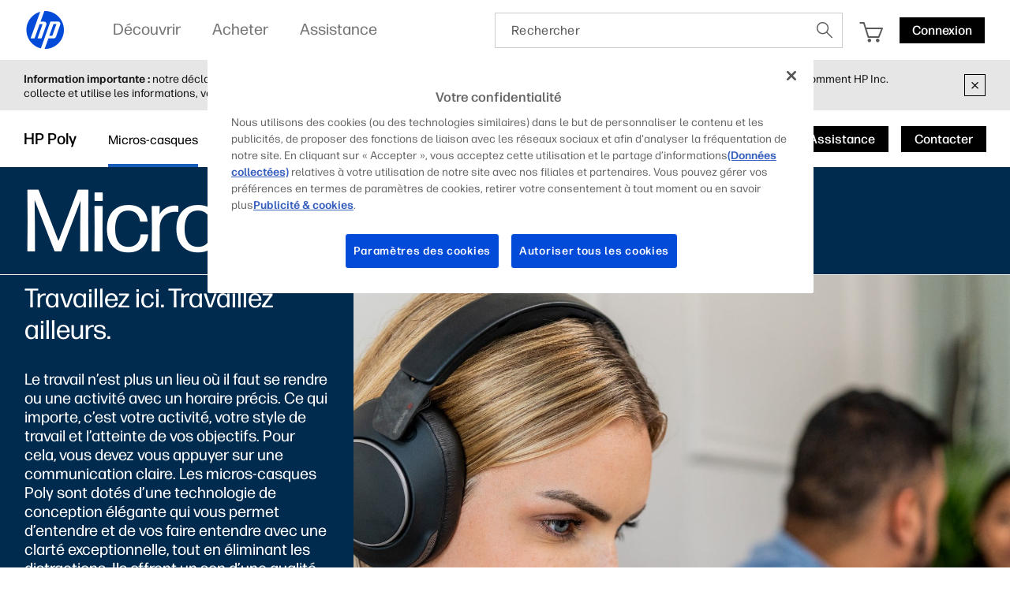

--- FILE ---
content_type: text/html;charset=utf-8
request_url: https://www.hp.com/fr-fr/poly/headsets.html
body_size: 68116
content:
<!DOCTYPE html>
<html class=" " xmlns="http://www.w3.org/1999/xhtml" lang="fr-fr" xml:lang="fr-fr" dir="ltr">
  
    <head>
    <meta charset="UTF-8"/>
    <title>Poly | Micros-casques antibruit Bluetooth  | HP® France</title>
    <script defer="defer" type="text/javascript" src="https://rum.hlx.page/.rum/@adobe/helix-rum-js@%5E2/dist/micro.js" data-routing="env=prod,tier=publish,ams=Hewlett Packard Inc (Sites) (Enterprise)"></script>
<script type="application/ld+json">
      {
        "@context" : "https://schema.org",
        "@type" : "WebSite",
        "name" : "HP",
        "url" : "https://www.hp.com/"
      }
    </script>
    <link href="https://www.hp.com/favicon.ico" rel="icon" type="image/x-icon" sizes="32x32"/>
    <meta name="viewport" content="width=device-width, initial-scale=1"/>
    <meta name="referrer" content="no-referrer-when-downgrade"/>
    <meta name="otpb" content="xd"/>
    <meta name="keywords" content="micros-casques poly, micros-casques avec fonction antibruit, micros-casques professionnels, micros-casques de bureau"/>
    <meta name="description" content="Découvrez les micros-casques, les casques et les écouteurs conçus pour le bureau, le travail hybride et le télétravail. Découvrez les options Bluetooth, USB et DECT adaptées aux besoins de votre entreprise. Poly est désormais une marque HP."/>
    <meta name="template" content="hpi---page-template"/>

    <meta name="bu" content="solutions"/>
    <meta name="segment" content="Segment Neutral"/>
    <meta name="page_level" content="Gateway"/>
    <meta name="product_type" content="Solutions"/>
    <meta name="family" content="poly"/>
    <meta name="simple_title" content="poly_headsets"/>
    
    <meta name="hp_design_version" content="marketing_udl"/>
    <meta name="company_code" content="hpi"/>
    <meta name="site_type" content="marketing"/>
    <meta name="target_country" content="fr"/>
    <meta name="robots" content="follow,index"/>
    <meta name="web_section_id" content="r12129"/>

    <meta name="udl" content="enable"/>
    <meta name="platform" content="aem"/>

    
    <meta property="og:title" content="Poly | Micros-casques antibruit Bluetooth"/>
    <meta property="og:description" content="Découvrez les micros-casques, les casques et les écouteurs conçus pour le bureau, le travail hybride et le télétravail. Découvrez les options Bluetooth, USB et DECT adaptées aux besoins de votre entreprise. Poly est désormais une marque HP."/>
    <meta property="og:image" content="https://www.hp.com/content/dam/sites/worldwide/poly/headsets/og-image.jpg"/>
    
    <meta property="og:url" content="https://www.hp.com/fr-fr/poly/headsets.html"/>

    
    
    
    
    
    

    <meta name="created-date" content="29-Jan-2024 06:45:38"/>
    
    <meta name="published-date" content="11-Sep-2025 06:00:16"/>

    
    <meta name="hp_inav_version" content="ihfcaas.4.r"/>
    
        
	

    
    
    
    
    <link href="https://ssl.www8.hp.com" rel="preconnect" crossorigin/>
    <link href="https://www.googletagmanager.com" rel="preconnect"/>
    <link href="https://hpww.tt.omtrdc.net" rel="preconnect"/>
    <link href="//assets.adobedtm.com" rel="preconnect"/>

    
    




    

    


    
    
        <!-- Google Tag Manager -->
        <script>
        (function(w,d,s,l,i){w[l]=w[l]||[];w[l].push({'gtm.start':new Date().getTime(),event:'gtm.js'});
        var f=d.getElementsByTagName(s)[0],j=d.createElement(s),dl=l!='dataLayer'?'&l='+l:'';j.async=true;
        j.src='https://www.googletagmanager.com/gtm.js?id='+i+dl;f.parentNode.insertBefore(j,f);})(window,document,
        'script','dataLayer','GTM-P9TRBRZ');</script>
        <!-- End Google Tag Manager -->
    


    
    
    

    

    
    
    


    

    <script>
  (function() {
      var p;
          if (!window.Promise || !window.CustomEvent || !window.fetch || !Element.prototype.closest) { p = '/etc.clientlibs/hp-com/clientlibs/clientlib-public/resources/js/polyfills/ie11.33a87211.js'; }
          else if (!window.URLSearchParams || !window.IntersectionObserver || !window.customElements || !window.ResizeObserver) { p = '/etc.clientlibs/hp-com/clientlibs/clientlib-public/resources/js/polyfills/edge-safari.33a87211.js'; }
      p && document.write('<script src="' + p + '">\x3C/script>');
  })();
</script>

    
        <script>
    function waitForBundles(bundles, alias, callback, listener) {
        window.executed = window.executed || {};
        if (window.executed[alias]) return;

        if (bundles.every(function(bundle) { return window.executed[bundle]; })) {
            listener && document.removeEventListener('bundle-loaded', listener);
            callback();
            window.executed[alias] = true;
            document.dispatchEvent(new Event('bundle-loaded'));
        } else if (!listener) {
            const func = function() { waitForBundles(bundles, alias, callback, func); };
            document.addEventListener('bundle-loaded', func);
        }
    }

    function atComponentInserted(params) {
        var scriptElement = document.querySelector("#" + params.scriptId);
        var setLoadedClass = function() {
            scriptElement.classList.add('loaded');
            scriptElement.dispatchEvent(new Event('loaded', { bubbles: true }));
            document.dispatchEvent(new Event('at-rendered'));
        }

        scriptElement.classList.add('executed');
        fetch(params.path)
            .then(function(response) {
                return response.text()
            })
            .then(function (text) {
                var div = document.createElement('div');

                div.innerHTML = text.trim();

                if (document.documentElement.dir === 'rtl') {
                    Array.from(div.querySelectorAll('link[href$=".css"]')).forEach(link => {
                        if (link.href.indexOf('.rtl.') === -1) {
                            link.href = link.href.slice(0, -13) + '.rtl.' + link.href.slice(-12);
                        }
                    });
                }

                scriptElement.parentElement.insertAdjacentElement("afterend", div.querySelector('.at-container'));

                //if inserted content contains decorator's inline scripts - evaluate each script manually
                scriptElement.parentElement.nextElementSibling.querySelectorAll('script.use-script-element').forEach(scriptEl => {
                    scriptEl.classList.remove('use-script-element');
                    Function(scriptEl.innerHTML).call(scriptEl);
                });
                setLoadedClass();
            })
            .catch(function() {
                console.log('Error loading: ', params.path);
                setLoadedClass();
            });
    }
</script>
        <link href="/etc.clientlibs/hp-com/clientlibs/clientlib-public/resources/js/assets.33a87211.js" rel="preload" as="script"/>
        <script src="/etc.clientlibs/hp-com/clientlibs/clientlib-public/resources/js/assets.33a87211.js" async></script>

        
        
        

	
		
		

		
	



        
            <link rel="stylesheet" type="text/css" href="/etc.clientlibs/hp-com/clientlibs/clientlib-core/resources/css/pl-style.33a87211.css"/>
        

        
    

    
	

	<link rel="preload" href="https://www8.hp.com/etc.clientlibs/HPIT-AEM-GLOBALNAV/clientlibs-globalnav/clientlib-hpi-hf-css/resources/fonts/fonts_header_icons.woff" as="font" type="font/woff" crossorigin/>


    <link rel="canonical" href="https://www.hp.com/fr-fr/poly/headsets.html"/>

    
    

    
    
    

    
		
</head>

    <body class="page basicpage default 
          
          ">
    
      <!-- Google Tag Manager (noscript) -->
      <noscript>
        <iframe src="https://www.googletagmanager.com/ns.html?id=GTM-P9TRBRZ" height="0" width="0" style="display:none;visibility:hidden"></iframe>
      </noscript>
      <!-- End Google Tag Manager (noscript) -->
    
      <script>
          window.HPI_PAGE_PROPERTIES = {}
          window.HPI_PAGE_PROPERTIES['trackElq'] = false;
          window.HPI_PAGE_PROPERTIES['promotionsTracking'] = false;
      </script>
      

      

      <div id="everything" class="everything">
        <div id="content">

          
          
          
          
          	
							
		          <section>





                
                	 
                

    
    
    
   <meta name="viewport" content="width=device-width, initial-scale=1"/>




   	                  	
   	                  	
   	                  	
   	                  	
   	                  	

      <meta/>
      		
      
      		
      
      		
            
            
            
            
            
            
            
            
            	  <link rel="stylesheet" href="https://www.hp.com/etc.clientlibs/HPIT-AEM-GLOBALNAV/clientlibs-globalnav/clientlibs-fonts/fr/fr/clientlib-hf-fontface.dc2751a01a538d34abe64a95fada419d.css" type="text/css" media="screen, print"/>
                  
                  	<link rel="stylesheet" href="https://www.hp.com/etc.clientlibs/HPIT-AEM-GLOBALNAV/clientlibs-globalnav/clientlib-hpi-hf-forma-css.dc2751a01a538d34abe64a95fada419d.css" type="text/css" media="screen, print"/>
                  
                  
            
            <!-- Data Timestamp 10-11-2025 18:18:09 -->


   <div id="header" class="header">
      

    <div class="wps-header-wrapper ">
        <!-- Mobile View -->
            <div class="wps-mobile" style="display:none;">
                <!-- navbar header -->
                <nav>
                    <div class="wpr-header-tab">
                        <!-- header -->
                        <div class="wpr-row">  
                            <span class="wpr-skip-links">
                                <a tabindex="0" class="js-skip-link" href="#skiptobody" title="Skip to Content">Skip to Content</a>
                                <a tabindex="0" class="js-skip-link" href="#skiptofooter" title="Skip to Footer">Skip to Footer</a>
                            </span>
                            <div class="wpr-logo-holder">
                                <!-- HP's logo -->
                                
                                    <a tabindex="0" href="https://www.hp.com/fr-fr/home.html" class="wpr-main-logo-svg" title="HP® France | Ordinateurs portables, Ordinateurs, Ordinateurs de bureau, Imprimantes, etc." data-gtm-value="1000184" data-gtm-id="header" data-gtm-category="globalNavigation"></a>
                                
                                
                                <!-- HP's logo -->
                            </div>
                        
                            <div class="wpr-icons-holder">

                                <div class="wpr-search-icon wpr-icon-center ">
                                    <a tabindex="0" href="javascript:void(0)" class="wpr-search-icon-logo" title="Rechercher"></a>
                                    <div class="arrows_search_mobile">
                                        <div class="top_arrow"></div>
                                        <div class="bottom_arrow"></div>
                                    </div>
                                </div>

                                
                                    <div id="serviceUrlMobile" style="display: none;">https://store.hp.com/FranceStore/Merch/Cart.aspx</div>
                                    <div class="wpr-cart-icon  wpr-icon-center">
                                        <!-- cart Icon -->
                                        <a tabindex="0" href="https://store.hp.com/FranceStore/Merch/Cart.aspx" class="wpr-hpcart" title="Panier" data-gtm-id="header-extra" data-gtm-category="linkClick" data-gtm-value="1000186">
                                            <span id="counterMobile" class="unselectable wpr-cart-count" style="position: absolute; display:none;"></span>
                                        </a>
                                        <!--Cart Icon  -->
                                    </div>
                                

                                
                                <!--Sign in mobile starts-->
                                    <div id="wpr-signin" class=" wpr-icon-center wpr-signin">
                                    <div class="signin-loader"></div>
                                        <span class="signin-profile-image"></span>
                                        <a tabindex="0" title="Connexion" signouttitle="Déconnexion" class="signin-button  hidden" href="https://global-navbar-backend.id.hp.com/api/v1/session/login?final_redirect_url=" data-gtm-id="header-extra" data-gtm-category="linkClick" data-gtm-value="signInID" data-link-id="signInID" aria-expanded="false">
                                            <span>
                                                <p>Connexion</p>
                                            </span></a>
                                        <div class="wpr-signin-arrows">
                                            <div class="top_arrow"></div>
                                            <div class="bottom_arrow"></div>
                                        </div>
                                    </div>
                                    <!--Sign in mobile section ends-->
                                
                                
                                <div id="wpr-hamburger" class="wpr-menu-icon  wpr-icon-center" tabindex="0">
                                <!-- menu icon -->
                                <a class="wpr-menu-icon-logo" title="Open Menu"></a>
                                <!-- menu icon -->
                            </div>

                            </div>
                        </div>
                    </div>
                    
                        <div class="wpr-signin-menu">
                            <div class="wpr-signin-menu-item signed-menu-item user-info " title="HP Account">
                                <div class="wpr-row">
                                    <span id="signin-profile-image" class="signin-profile-image">
                                    <p class="first-letter"></p>
                                    </span>
                                    <div class="menu_content">
                                        <span id="signin-profile-name" class="signin-profile-name"></span>
                                        <span id="signin-profile-email" class="signin-profile-email"></span>
                                        <span id="signin-profile-settings" class="signin-profile-settings">
                                        <a class="myAccount link_metrics" data-gtm-id="header-extra" data-gtm-category="linkClick" data-gtm-value="My-HP-Account" data-link-id="My-HP-Account" title="Mon compte HP" tabindex="0" href="https://account.id.hp.com/" target="_blank">Mon compte HP</a></span>
                                    </div>
                                </div>
                            </div>

                            
                                <a tabindex="0" class="link_metrics" href="https://support.hp.com/dashboard" target="_self" alt="Tableau de bord d’assistance" data-gtm-id="header-extra" data-gtm-category="linkClick" data-gtm-value="signInSupportDashboard" data-link-id="signInSupportDashboard" title="Tableau de bord d’assistance">
                                    <div class="wpr-signin-menu-item signed-menu-item" title="Tableau de bord d’assistance">
                                        <div class="wpr-row">
                                            <div class="menu_content">
                                            Tableau de bord d’assistance
                                                <span class="screenReadingText" style="display:none;">Tableau de bord d’assistance</span>
                                            </div>
                                        </div>
                                    </div>
                                </a>
                            

                            <a tabindex="0" id="signoutButton-mobile" class="signoutButton link_metrics" href="https://global-navbar-backend.id.hp.com/api/v1/session/logout?final_redirect_url=" data-gtm-id="header-extra" data-gtm-category="linkClick" data-gtm-value="signInID-LogOut" data-link-id="signInID-LogOut">
                                <div class="wpr-signin-menu-item signed-menu-item " title="Déconnexion">
                                    <div class="wpr-row">
                                        <div class="menu_content">
                                            Déconnexion
                                            <span class="screenReadingText" style="display:none;">
                                                Déconnexion</span>
                                        </div>
                                    </div>
                                </div>
                            </a>
                        </div>
                    
                    <!-- navbar header -->
                    <!--sidebar container -->
                    <div class="wpr-navbar-container">
                        <!-- Level One Menu -->
                        <div class="wpr-side-nav">
                            <!--Sidenav Header-->
                        <div class="wpr-side-nav-row">
                            <div class="wpr-close-button" id="wpr-close-button">
                                <a class="close_icon_desk" title="Close Menu" tabindex="0"></a>
                            </div>
                        </div>
                            <!--Sidenav Header-->
                            <div class="mobile-menu-output">
                                <!-- Level one menu output for mobile -->
                                
                                    <div tabindex="0" class="Rectangle-515" id="menuitemOne" title="Découvrir">
                                        <div class="wpr-row">
                                            <div class="menu_content">
                                                <label>Découvrir</label>
                                                <span class="screenReadingText" style="display:none;">Ouvrir
                                                    Découvrir</span>
                                                <a class="forward_icon" title="Ouvrir"></a>
                                            </div>
                                        </div>
                                    </div>
                                    <div class="Line-208"></div>
                                
                                
                                    <div tabindex="0" class="Rectangle-515" id="menuitemTwo" title="Acheter">
                                        <div class="wpr-row">
                                            <div class="menu_content">
                                                <label>Acheter</label> <span class="screenReadingText" style="display:none;">Ouvrir
                                                    Acheter</span>
                                                <a class="forward_icon" title="Ouvrir"></a>
                                            </div>
                                        </div>
                                    </div>
                                    <div class="Line-208"></div>
                                
                                
                                    <div tabindex="0" class="Rectangle-515" id="menuitemThree" title="Assistance">
                                        <div class="wpr-row">
                                            <div class="menu_content">
                                                <label>Assistance</label> <span class="screenReadingText" style="display:none;">Ouvrir
                                                    Assistance</span>
                                                <a class="forward_icon" title="Ouvrir"></a>
                                            </div>
                                        </div>
                                    </div>
                                    <div class="Line-208"></div>
                                
                            </div>
                            <!--Sidenav footer-->

                            <!--Sidenav footer-->
                        </div>
                        <!-- Level One Menu ends -->
                        <div class="mobile-level-two-menu">
                            
                                <div class="wpr-side-nav-submenu" id="menuitemOne_sub">
                                    <div class="wpr-side-nav-row">
                                        <div class="header-submenu">
                                            <a tabindex="0" class="back_icon" title="Retour au menu principal."></a>
                                            <label>Découvrir</label>
                                        </div>
                                        <div class="wpr-close-button-L2" id="wpr-close-button">
                                        <a class="close_icon_desk" title="Close Menu"></a>
                                    </div>
                                    </div>
                                    <div class="mobile-submenu-items">
                                        <ul role="menu">
                                            <div class="wpr-submenu-item-mobile">
                                                <div class="wpr-submenu-heading">
                                                    <div class="wpr-row">
                                                        <li class="headind_content" role="menuitem">
                                                            <label>En vedette</label>
                                                        </li>
                                                    </div>
                                                </div>
                                                <div class="sub-submenu-data-mobile">
                                                    <ul role="menu">
                                                        <!-- single menu item mobile-->
                                                        <a tabindex="0" class="link_metrics" href="https://www.hp.com/fr-fr/poly.html" title="Poly" data-gtm-id="header" data-gtm-category="globalNavigation" data-gtm-value="1001337" target="_self">
                                                            <div class="Rectangle-505">
                                                                <div class="wpr-row">
                                                                    <li class="menu_content" role="menuitem">
                                                                        <label>Poly</label>
                                                                    </li>
                                                                </div>
                                                            </div>
                                                        </a>
                                                        <div class="Line-208"></div>
                                                        <!-- single menu item mobile-->
                                                    
                                                        <!-- single menu item mobile-->
                                                        <a tabindex="0" class="link_metrics" href="https://www.hp.com/fr-fr/security/endpoint-security-solutions.html" title="Sécurité" data-gtm-id="header" data-gtm-category="globalNavigation" data-gtm-value="1001189" target="_self">
                                                            <div class="Rectangle-505">
                                                                <div class="wpr-row">
                                                                    <li class="menu_content" role="menuitem">
                                                                        <label>Sécurité</label>
                                                                    </li>
                                                                </div>
                                                            </div>
                                                        </a>
                                                        <div class="Line-208"></div>
                                                        <!-- single menu item mobile-->
                                                    
                                                        <!-- single menu item mobile-->
                                                        <a tabindex="0" class="link_metrics" href="https://www.hp.com/fr-fr/printers/instant-ink.html" title="Forfait d’impression HP Instant Ink" data-gtm-id="header" data-gtm-category="globalNavigation" data-gtm-value="1000379" target="_self">
                                                            <div class="Rectangle-505">
                                                                <div class="wpr-row">
                                                                    <li class="menu_content" role="menuitem">
                                                                        <label>Forfait d’impression HP Instant Ink</label>
                                                                    </li>
                                                                </div>
                                                            </div>
                                                        </a>
                                                        <div class="Line-208"></div>
                                                        <!-- single menu item mobile-->
                                                    
                                                        <!-- single menu item mobile-->
                                                        <a tabindex="0" class="link_metrics" href="https://printables.hp.com/fr/fr" title="HP Printables" data-gtm-id="header" data-gtm-category="globalNavigation" data-gtm-value="1001255" target="_self">
                                                            <div class="Rectangle-505">
                                                                <div class="wpr-row">
                                                                    <li class="menu_content" role="menuitem">
                                                                        <label>HP Printables</label>
                                                                    </li>
                                                                </div>
                                                            </div>
                                                        </a>
                                                        <div class="Line-208"></div>
                                                        <!-- single menu item mobile-->
                                                    
                                                        <!-- single menu item mobile-->
                                                        <a tabindex="0" class="link_metrics" href="https://www.hp.com/fr-fr/hp-information/sustainable-impact.html" title="Responsabilité sociale et environnementale d’HP" data-gtm-id="header" data-gtm-category="globalNavigation" data-gtm-value="1001169" target="_self">
                                                            <div class="Rectangle-505">
                                                                <div class="wpr-row">
                                                                    <li class="menu_content" role="menuitem">
                                                                        <label>Responsabilité sociale et environnementale d’HP</label>
                                                                    </li>
                                                                </div>
                                                            </div>
                                                        </a>
                                                        <div class="Line-208"></div>
                                                        <!-- single menu item mobile-->
                                                    
                                                        <!-- single menu item mobile-->
                                                        <a tabindex="0" class="link_metrics" href="https://www.hp.com/fr-fr/work-relationship-index.html" title="Index de la Relation au Travail" data-gtm-id="header" data-gtm-category="globalNavigation" data-gtm-value="1001283" target="_self">
                                                            <div class="Rectangle-505">
                                                                <div class="wpr-row">
                                                                    <li class="menu_content" role="menuitem">
                                                                        <label>Index de la Relation au Travail</label>
                                                                    </li>
                                                                </div>
                                                            </div>
                                                        </a>
                                                        <div class="Line-208"></div>
                                                        <!-- single menu item mobile-->
                                                    
                                                        <!-- single menu item mobile-->
                                                        <a tabindex="0" class="link_metrics" href="https://www.hp.com/fr-fr/laptops-and-2-in-1s/top-choices.html" title="Choisir son PC portable" data-gtm-id="header" data-gtm-category="globalNavigation" data-gtm-value="1001299" target="_self">
                                                            <div class="Rectangle-505">
                                                                <div class="wpr-row">
                                                                    <li class="menu_content" role="menuitem">
                                                                        <label>Choisir son PC portable</label>
                                                                    </li>
                                                                </div>
                                                            </div>
                                                        </a>
                                                        <div class="Line-208"></div>
                                                        <!-- single menu item mobile-->
                                                    
                                                        <!-- single menu item mobile-->
                                                        <a tabindex="0" class="link_metrics" href="https://www.hp.com/fr-fr/printers/3d-printers.html" title="Impression 3D" data-gtm-id="header" data-gtm-category="globalNavigation" data-gtm-value="1000023" target="_self">
                                                            <div class="Rectangle-505">
                                                                <div class="wpr-row">
                                                                    <li class="menu_content" role="menuitem">
                                                                        <label>Impression 3D</label>
                                                                    </li>
                                                                </div>
                                                            </div>
                                                        </a>
                                                        <div class="Line-208"></div>
                                                        <!-- single menu item mobile-->
                                                    
                                                        <!-- single menu item mobile-->
                                                        <a tabindex="0" class="link_metrics" href="https://www.hp.com/fr-fr/business/hp-for-business.html" title="Petites et moyennes entreprises" data-gtm-id="header" data-gtm-category="globalNavigation" data-gtm-value="1001288" target="_self">
                                                            <div class="Rectangle-505">
                                                                <div class="wpr-row">
                                                                    <li class="menu_content" role="menuitem">
                                                                        <label>Petites et moyennes entreprises</label>
                                                                    </li>
                                                                </div>
                                                            </div>
                                                        </a>
                                                        <div class="Line-208"></div>
                                                        <!-- single menu item mobile-->
                                                    
                                                        <!-- single menu item mobile-->
                                                        <a tabindex="0" class="link_metrics" href="https://www.hp.com/fr-fr/software/microsoft-copilot-pcs.html" title="Copilot+ PCs" data-gtm-id="header" data-gtm-category="globalNavigation" data-gtm-value="1001315" target="_self">
                                                            <div class="Rectangle-505">
                                                                <div class="wpr-row">
                                                                    <li class="menu_content" role="menuitem">
                                                                        <label>Copilot+ PCs</label>
                                                                    </li>
                                                                </div>
                                                            </div>
                                                        </a>
                                                        <div class="Line-208"></div>
                                                        <!-- single menu item mobile-->
                                                    </ul>
                                                </div>
                                            </div>
                                        
                                            <div class="wpr-submenu-item-mobile">
                                                <div class="wpr-submenu-heading">
                                                    <div class="wpr-row">
                                                        <li class="headind_content" role="menuitem">
                                                            <label>PC</label>
                                                        </li>
                                                    </div>
                                                </div>
                                                <div class="sub-submenu-data-mobile">
                                                    <ul role="menu">
                                                        <!-- single menu item mobile-->
                                                        <a tabindex="0" class="link_metrics" href="https://www.hp.com/fr-fr/ai-solutions/next-gen-ai-pcs.html" title="La nouvelle génération de PC IA" data-gtm-id="header" data-gtm-category="globalNavigation" data-gtm-value="1001312" target="_self">
                                                            <div class="Rectangle-505">
                                                                <div class="wpr-row">
                                                                    <li class="menu_content" role="menuitem">
                                                                        <label>La nouvelle génération de PC IA</label>
                                                                    </li>
                                                                </div>
                                                            </div>
                                                        </a>
                                                        <div class="Line-208"></div>
                                                        <!-- single menu item mobile-->
                                                    
                                                        <!-- single menu item mobile-->
                                                        <a tabindex="0" class="link_metrics" href="https://www.hp.com/fr-fr/laptops-and-2-in-1s.html" title="PC portables pour la maison" data-gtm-id="header" data-gtm-category="globalNavigation" data-gtm-value="1000443" target="_self">
                                                            <div class="Rectangle-505">
                                                                <div class="wpr-row">
                                                                    <li class="menu_content" role="menuitem">
                                                                        <label>PC portables pour la maison</label>
                                                                    </li>
                                                                </div>
                                                            </div>
                                                        </a>
                                                        <div class="Line-208"></div>
                                                        <!-- single menu item mobile-->
                                                    
                                                        <!-- single menu item mobile-->
                                                        <a tabindex="0" class="link_metrics" href="https://www.hp.com/fr-fr/desktops-and-all-in-ones.html" title="PC fixes pour la maison" data-gtm-id="header" data-gtm-category="globalNavigation" data-gtm-value="1001171" target="_self">
                                                            <div class="Rectangle-505">
                                                                <div class="wpr-row">
                                                                    <li class="menu_content" role="menuitem">
                                                                        <label>PC fixes pour la maison</label>
                                                                    </li>
                                                                </div>
                                                            </div>
                                                        </a>
                                                        <div class="Line-208"></div>
                                                        <!-- single menu item mobile-->
                                                    
                                                        <!-- single menu item mobile-->
                                                        <a tabindex="0" class="link_metrics" href="https://www.hp.com/fr-fr/business-computers.html" title="PC professionnels" data-gtm-id="header" data-gtm-category="globalNavigation" data-gtm-value="1001325" target="_self">
                                                            <div class="Rectangle-505">
                                                                <div class="wpr-row">
                                                                    <li class="menu_content" role="menuitem">
                                                                        <label>PC professionnels</label>
                                                                    </li>
                                                                </div>
                                                            </div>
                                                        </a>
                                                        <div class="Line-208"></div>
                                                        <!-- single menu item mobile-->
                                                    
                                                        <!-- single menu item mobile-->
                                                        <a tabindex="0" class="link_metrics" href="https://www.hp.com/fr-fr/gaming-pc.html" title="PC pour jouer" data-gtm-id="header" data-gtm-category="globalNavigation" data-gtm-value="1000008" target="_self">
                                                            <div class="Rectangle-505">
                                                                <div class="wpr-row">
                                                                    <li class="menu_content" role="menuitem">
                                                                        <label>PC pour jouer</label>
                                                                    </li>
                                                                </div>
                                                            </div>
                                                        </a>
                                                        <div class="Line-208"></div>
                                                        <!-- single menu item mobile-->
                                                    
                                                        <!-- single menu item mobile-->
                                                        <a tabindex="0" class="link_metrics" href="https://www.hp.com/fr-fr/workstations/workstation-pcs.html" title="Stations de travail HP Z" data-gtm-id="header" data-gtm-category="globalNavigation" data-gtm-value="1001187" target="_self">
                                                            <div class="Rectangle-505">
                                                                <div class="wpr-row">
                                                                    <li class="menu_content" role="menuitem">
                                                                        <label>Stations de travail HP Z</label>
                                                                    </li>
                                                                </div>
                                                            </div>
                                                        </a>
                                                        <div class="Line-208"></div>
                                                        <!-- single menu item mobile-->
                                                    
                                                        <!-- single menu item mobile-->
                                                        <a tabindex="0" class="link_metrics" href="https://www.hp.com/fr-fr/monitors-accessories/computer-monitors.html" title="Écrans" data-gtm-id="header" data-gtm-category="globalNavigation" data-gtm-value="1001148" target="_self">
                                                            <div class="Rectangle-505">
                                                                <div class="wpr-row">
                                                                    <li class="menu_content" role="menuitem">
                                                                        <label>Écrans</label>
                                                                    </li>
                                                                </div>
                                                            </div>
                                                        </a>
                                                        <div class="Line-208"></div>
                                                        <!-- single menu item mobile-->
                                                    
                                                        <!-- single menu item mobile-->
                                                        <a tabindex="0" class="link_metrics" href="https://www.hp.com/fr-fr/monitors-accessories/computer-accessories.html" title="Accessoires" data-gtm-id="header" data-gtm-category="globalNavigation" data-gtm-value="1000374" target="_self">
                                                            <div class="Rectangle-505">
                                                                <div class="wpr-row">
                                                                    <li class="menu_content" role="menuitem">
                                                                        <label>Accessoires</label>
                                                                    </li>
                                                                </div>
                                                            </div>
                                                        </a>
                                                        <div class="Line-208"></div>
                                                        <!-- single menu item mobile-->
                                                    </ul>
                                                </div>
                                            </div>
                                        
                                            <div class="wpr-submenu-item-mobile">
                                                <div class="wpr-submenu-heading">
                                                    <div class="wpr-row">
                                                        <li class="headind_content" role="menuitem">
                                                            <label>Imprimantes</label>
                                                        </li>
                                                    </div>
                                                </div>
                                                <div class="sub-submenu-data-mobile">
                                                    <ul role="menu">
                                                        <!-- single menu item mobile-->
                                                        <a tabindex="0" class="link_metrics" href="https://www.hp.com/fr-fr/printers/printselector.html" title="Choisir son imprimante" data-gtm-id="header" data-gtm-category="globalNavigation" data-gtm-value="1001285" target="_self">
                                                            <div class="Rectangle-505">
                                                                <div class="wpr-row">
                                                                    <li class="menu_content" role="menuitem">
                                                                        <label>Choisir son imprimante</label>
                                                                    </li>
                                                                </div>
                                                            </div>
                                                        </a>
                                                        <div class="Line-208"></div>
                                                        <!-- single menu item mobile-->
                                                    
                                                        <!-- single menu item mobile-->
                                                        <a tabindex="0" class="link_metrics" href="https://www.hp.com/fr-fr/cartridge/ink-toner-paper.html" title="Encre, toner et papier" data-gtm-id="header" data-gtm-category="globalNavigation" data-gtm-value="1000005" target="_self">
                                                            <div class="Rectangle-505">
                                                                <div class="wpr-row">
                                                                    <li class="menu_content" role="menuitem">
                                                                        <label>Encre, toner et papier</label>
                                                                    </li>
                                                                </div>
                                                            </div>
                                                        </a>
                                                        <div class="Line-208"></div>
                                                        <!-- single menu item mobile-->
                                                    
                                                        <!-- single menu item mobile-->
                                                        <a tabindex="0" class="link_metrics" href="https://www.hp.com/fr-fr/printers/home-printers.html" title="Imprimantes pour la maison" data-gtm-id="header" data-gtm-category="globalNavigation" data-gtm-value="1001164" target="_self">
                                                            <div class="Rectangle-505">
                                                                <div class="wpr-row">
                                                                    <li class="menu_content" role="menuitem">
                                                                        <label>Imprimantes pour la maison</label>
                                                                    </li>
                                                                </div>
                                                            </div>
                                                        </a>
                                                        <div class="Line-208"></div>
                                                        <!-- single menu item mobile-->
                                                    
                                                        <!-- single menu item mobile-->
                                                        <a tabindex="0" class="link_metrics" href="https://www.hp.com/fr-fr/printers/business-printers.html" title="Imprimantes pour le télétravail et les petites entreprises" data-gtm-id="header" data-gtm-category="globalNavigation" data-gtm-value="1001236" target="_self">
                                                            <div class="Rectangle-505">
                                                                <div class="wpr-row">
                                                                    <li class="menu_content" role="menuitem">
                                                                        <label>Imprimantes pour le télétravail et les petites entreprises</label>
                                                                    </li>
                                                                </div>
                                                            </div>
                                                        </a>
                                                        <div class="Line-208"></div>
                                                        <!-- single menu item mobile-->
                                                    
                                                        <!-- single menu item mobile-->
                                                        <a tabindex="0" class="link_metrics" href="https://www.hp.com/fr-fr/printers/enterprise-printers.html" title="Imprimantes pour les moyennes et grandes entreprises" data-gtm-id="header" data-gtm-category="globalNavigation" data-gtm-value="1001237" target="_self">
                                                            <div class="Rectangle-505">
                                                                <div class="wpr-row">
                                                                    <li class="menu_content" role="menuitem">
                                                                        <label>Imprimantes pour les moyennes et grandes entreprises</label>
                                                                    </li>
                                                                </div>
                                                            </div>
                                                        </a>
                                                        <div class="Line-208"></div>
                                                        <!-- single menu item mobile-->
                                                    
                                                        <!-- single menu item mobile-->
                                                        <a tabindex="0" class="link_metrics" href="https://www.hp.com/fr-fr/printers/refillable-tanks.html" title="Imprimantes Tank" data-gtm-id="header" data-gtm-category="globalNavigation" data-gtm-value="1001270" target="_self">
                                                            <div class="Rectangle-505">
                                                                <div class="wpr-row">
                                                                    <li class="menu_content" role="menuitem">
                                                                        <label>Imprimantes Tank</label>
                                                                    </li>
                                                                </div>
                                                            </div>
                                                        </a>
                                                        <div class="Line-208"></div>
                                                        <!-- single menu item mobile-->
                                                    
                                                        <!-- single menu item mobile-->
                                                        <a tabindex="0" class="link_metrics" href="https://www.hp.com/fr-fr/printers/scanners.html" title="Scanners" data-gtm-id="header" data-gtm-category="globalNavigation" data-gtm-value="1001143" target="_self">
                                                            <div class="Rectangle-505">
                                                                <div class="wpr-row">
                                                                    <li class="menu_content" role="menuitem">
                                                                        <label>Scanners</label>
                                                                    </li>
                                                                </div>
                                                            </div>
                                                        </a>
                                                        <div class="Line-208"></div>
                                                        <!-- single menu item mobile-->
                                                    
                                                        <!-- single menu item mobile-->
                                                        <a tabindex="0" class="link_metrics" href="https://www.hp.com/fr-fr/printers/large-format.html" title="Imprimantes et traceurs grand format" data-gtm-id="header" data-gtm-category="globalNavigation" data-gtm-value="1001117" target="_self">
                                                            <div class="Rectangle-505">
                                                                <div class="wpr-row">
                                                                    <li class="menu_content" role="menuitem">
                                                                        <label>Imprimantes et traceurs grand format</label>
                                                                    </li>
                                                                </div>
                                                            </div>
                                                        </a>
                                                        <div class="Line-208"></div>
                                                        <!-- single menu item mobile-->
                                                    
                                                        <!-- single menu item mobile-->
                                                        <a tabindex="0" class="link_metrics" href="https://www.hp.com/fr-fr/industrial-digital-presses.html" title="Presses industrielles" data-gtm-id="header" data-gtm-category="globalNavigation" data-gtm-value="1001166" target="_self">
                                                            <div class="Rectangle-505">
                                                                <div class="wpr-row">
                                                                    <li class="menu_content" role="menuitem">
                                                                        <label>Presses industrielles</label>
                                                                    </li>
                                                                </div>
                                                            </div>
                                                        </a>
                                                        <div class="Line-208"></div>
                                                        <!-- single menu item mobile-->
                                                    
                                                        <!-- single menu item mobile-->
                                                        <a tabindex="0" class="link_metrics" href="https://www.hp.com/fr-fr/specialty-printing-solutions.html" title="Solutions d’impression spécialisées" data-gtm-id="header" data-gtm-category="globalNavigation" data-gtm-value="1001218" target="_self">
                                                            <div class="Rectangle-505">
                                                                <div class="wpr-row">
                                                                    <li class="menu_content" role="menuitem">
                                                                        <label>Solutions d’impression spécialisées</label>
                                                                    </li>
                                                                </div>
                                                            </div>
                                                        </a>
                                                        <div class="Line-208"></div>
                                                        <!-- single menu item mobile-->
                                                    </ul>
                                                </div>
                                            </div>
                                        
                                            <div class="wpr-submenu-item-mobile">
                                                <div class="wpr-submenu-heading">
                                                    <div class="wpr-row">
                                                        <li class="headind_content" role="menuitem">
                                                            <label>Solutions commerciales</label>
                                                        </li>
                                                    </div>
                                                </div>
                                                <div class="sub-submenu-data-mobile">
                                                    <ul role="menu">
                                                        <!-- single menu item mobile-->
                                                        <a tabindex="0" class="link_metrics" href="https://www.hp.com/fr-fr/services/workforce-solutions.html" title="Services &amp; Solutions" data-gtm-id="header" data-gtm-category="globalNavigation" data-gtm-value="1001292" target="_self">
                                                            <div class="Rectangle-505">
                                                                <div class="wpr-row">
                                                                    <li class="menu_content" role="menuitem">
                                                                        <label>Services &amp; Solutions</label>
                                                                    </li>
                                                                </div>
                                                            </div>
                                                        </a>
                                                        <div class="Line-208"></div>
                                                        <!-- single menu item mobile-->
                                                    
                                                        <!-- single menu item mobile-->
                                                        <a tabindex="0" class="link_metrics" href="https://www.hp.com/fr-fr/services/workforce-solutions/workforce-experience-platform.html" title="Workforce Experience Platform" data-gtm-id="header" data-gtm-category="globalNavigation" data-gtm-value="1001293" target="_self">
                                                            <div class="Rectangle-505">
                                                                <div class="wpr-row">
                                                                    <li class="menu_content" role="menuitem">
                                                                        <label>Workforce Experience Platform</label>
                                                                    </li>
                                                                </div>
                                                            </div>
                                                        </a>
                                                        <div class="Line-208"></div>
                                                        <!-- single menu item mobile-->
                                                    
                                                        <!-- single menu item mobile-->
                                                        <a tabindex="0" class="link_metrics" href="https://www.hp.com/fr-fr/services/workforce-solutions/workforce-computing.html" title="Services IT pour PC" data-gtm-id="header" data-gtm-category="globalNavigation" data-gtm-value="1001294" target="_self">
                                                            <div class="Rectangle-505">
                                                                <div class="wpr-row">
                                                                    <li class="menu_content" role="menuitem">
                                                                        <label>Services IT pour PC</label>
                                                                    </li>
                                                                </div>
                                                            </div>
                                                        </a>
                                                        <div class="Line-208"></div>
                                                        <!-- single menu item mobile-->
                                                    
                                                        <!-- single menu item mobile-->
                                                        <a tabindex="0" class="link_metrics" href="https://www.hp.com/fr-fr/services/workforce-solutions/document-printing.html" title="Services d’impression et de gestion des documents" data-gtm-id="header" data-gtm-category="globalNavigation" data-gtm-value="1001295" target="_self">
                                                            <div class="Rectangle-505">
                                                                <div class="wpr-row">
                                                                    <li class="menu_content" role="menuitem">
                                                                        <label>Services d’impression et de gestion des documents</label>
                                                                    </li>
                                                                </div>
                                                            </div>
                                                        </a>
                                                        <div class="Line-208"></div>
                                                        <!-- single menu item mobile-->
                                                    
                                                        <!-- single menu item mobile-->
                                                        <a tabindex="0" class="link_metrics" href="https://www.hp.com/fr-fr/services/workforce-solutions/communication-collaboration.html" title="Solutions de collaboration" data-gtm-id="header" data-gtm-category="globalNavigation" data-gtm-value="1001296" target="_self">
                                                            <div class="Rectangle-505">
                                                                <div class="wpr-row">
                                                                    <li class="menu_content" role="menuitem">
                                                                        <label>Solutions de collaboration</label>
                                                                    </li>
                                                                </div>
                                                            </div>
                                                        </a>
                                                        <div class="Line-208"></div>
                                                        <!-- single menu item mobile-->
                                                    
                                                        <!-- single menu item mobile-->
                                                        <a tabindex="0" class="link_metrics" href="https://www.hp.com/fr-fr/services/workforce-solutions/workforce-security-solution.html" title="Solution de sécurité" data-gtm-id="header" data-gtm-category="globalNavigation" data-gtm-value="1001297" target="_self">
                                                            <div class="Rectangle-505">
                                                                <div class="wpr-row">
                                                                    <li class="menu_content" role="menuitem">
                                                                        <label>Solution de sécurité</label>
                                                                    </li>
                                                                </div>
                                                            </div>
                                                        </a>
                                                        <div class="Line-208"></div>
                                                        <!-- single menu item mobile-->
                                                    </ul>
                                                </div>
                                            </div>
                                        </ul>
                                    </div>
                                </div>
                            
                            
                                <div class="wpr-side-nav-submenu" id="menuitemTwo_sub">
                                    <div class="wpr-side-nav-row">
                                        <div class="header-submenu">
                                            <a tabindex="0" class="back_icon" title="Retour au menu principal."></a>
                                            <label>Acheter</label>
                                        </div>
                                        <div class="wpr-close-button-L2" id="wpr-close-button">
                                            <a class="close_icon_desk" title="Close Menu"></a>
                                        </div>
                                    </div>
                                    <div class="mobile-submenu-items">
                                        <ul role="menu">
                                            <div class="wpr-submenu-item-mobile">
                                                <div class="wpr-submenu-heading">
                                                    <div class="wpr-row">
                                                        <li class="headind_content" role="menuitem">
                                                            <label>Espaces découverte</label>
                                                        </li>
                                                    </div>
                                                </div>
                                                <div class="sub-submenu-data-mobile">
                                                    <ul role="menu">
                                                        <!-- single menu item mobile-->
                                                        <a tabindex="0" class="link_metrics" href="https://www.hp.com/fr-fr/shop/" title="HP Store" data-gtm-id="header" data-gtm-category="globalNavigation" data-gtm-value="1000033" target="_self">
                                                            <div class="Rectangle-505">
                                                                <div class="wpr-row">
                                                                    <li class="menu_content" role="menuitem">
                                                                        <label>HP Store</label>
                                                                    </li>
                                                                </div>
                                                            </div>
                                                        </a>
                                                        <div class="Line-208"></div>
                                                        <!-- single menu item mobile-->
                                                    
                                                        <!-- single menu item mobile-->
                                                        <a tabindex="0" class="link_metrics" href="https://www.hp.com/fr-fr/shop/Offer.aspx?p=c-hp-home-laptops" title="Gammes de PC portables" data-gtm-id="header" data-gtm-category="globalNavigation" data-gtm-value="1000601" target="_self">
                                                            <div class="Rectangle-505">
                                                                <div class="wpr-row">
                                                                    <li class="menu_content" role="menuitem">
                                                                        <label>Gammes de PC portables</label>
                                                                    </li>
                                                                </div>
                                                            </div>
                                                        </a>
                                                        <div class="Line-208"></div>
                                                        <!-- single menu item mobile-->
                                                    
                                                        <!-- single menu item mobile-->
                                                        <a tabindex="0" class="link_metrics" href="https://www.hp.com/fr-fr/shop/offer.aspx?p=imprimantes-par-gamme" title="Gammes d&#39;imprimantes" data-gtm-id="header" data-gtm-category="globalNavigation" data-gtm-value="1000604" target="_self">
                                                            <div class="Rectangle-505">
                                                                <div class="wpr-row">
                                                                    <li class="menu_content" role="menuitem">
                                                                        <label>Gammes d'imprimantes</label>
                                                                    </li>
                                                                </div>
                                                            </div>
                                                        </a>
                                                        <div class="Line-208"></div>
                                                        <!-- single menu item mobile-->
                                                    
                                                        <!-- single menu item mobile-->
                                                        <a tabindex="0" class="link_metrics" href="https://www.hp.com/fr-fr/shop/Offer.aspx?p=hp-gaming" title="Gammes de PC gamer" data-gtm-id="header" data-gtm-category="globalNavigation" data-gtm-value="1000602" target="_self">
                                                            <div class="Rectangle-505">
                                                                <div class="wpr-row">
                                                                    <li class="menu_content" role="menuitem">
                                                                        <label>Gammes de PC gamer</label>
                                                                    </li>
                                                                </div>
                                                            </div>
                                                        </a>
                                                        <div class="Line-208"></div>
                                                        <!-- single menu item mobile-->
                                                    
                                                        <!-- single menu item mobile-->
                                                        <a tabindex="0" class="link_metrics" href="https://www.hp.com/fr-fr/shop/Offer.aspx?p=z-by-hp-workstations" title="Gammes de stations de travail" data-gtm-id="header" data-gtm-category="globalNavigation" data-gtm-value="1000603" target="_self">
                                                            <div class="Rectangle-505">
                                                                <div class="wpr-row">
                                                                    <li class="menu_content" role="menuitem">
                                                                        <label>Gammes de stations de travail</label>
                                                                    </li>
                                                                </div>
                                                            </div>
                                                        </a>
                                                        <div class="Line-208"></div>
                                                        <!-- single menu item mobile-->
                                                    
                                                        <!-- single menu item mobile-->
                                                        <a tabindex="0" class="link_metrics" href="https://www.hp.com/fr-fr/shop/offer.aspx?p=c-toutes-nos-offres" title="Offres spéciales" data-gtm-id="header" data-gtm-category="globalNavigation" data-gtm-value="1000038" target="_self">
                                                            <div class="Rectangle-505">
                                                                <div class="wpr-row">
                                                                    <li class="menu_content" role="menuitem">
                                                                        <label>Offres spéciales</label>
                                                                    </li>
                                                                </div>
                                                            </div>
                                                        </a>
                                                        <div class="Line-208"></div>
                                                        <!-- single menu item mobile-->
                                                    </ul>
                                                </div>
                                            </div>
                                        
                                            <div class="wpr-submenu-item-mobile">
                                                <div class="wpr-submenu-heading">
                                                    <div class="wpr-row">
                                                        <li class="headind_content" role="menuitem">
                                                            <label>Tous les produits</label>
                                                        </li>
                                                    </div>
                                                </div>
                                                <div class="sub-submenu-data-mobile">
                                                    <ul role="menu">
                                                        <!-- single menu item mobile-->
                                                        <a tabindex="0" class="link_metrics" href="https://www.hp.com/fr-fr/shop/List.aspx?sel=NTB&ctrl=f" title="PC portables" data-gtm-id="header" data-gtm-category="globalNavigation" data-gtm-value="1000039" target="_self">
                                                            <div class="Rectangle-505">
                                                                <div class="wpr-row">
                                                                    <li class="menu_content" role="menuitem">
                                                                        <label>PC portables</label>
                                                                    </li>
                                                                </div>
                                                            </div>
                                                        </a>
                                                        <div class="Line-208"></div>
                                                        <!-- single menu item mobile-->
                                                    
                                                        <!-- single menu item mobile-->
                                                        <a tabindex="0" class="link_metrics" href="https://www.hp.com/fr-fr/shop/List.aspx?sel=DTP&ctrl=f" title="PC de bureau" data-gtm-id="header" data-gtm-category="globalNavigation" data-gtm-value="1000608" target="_self">
                                                            <div class="Rectangle-505">
                                                                <div class="wpr-row">
                                                                    <li class="menu_content" role="menuitem">
                                                                        <label>PC de bureau</label>
                                                                    </li>
                                                                </div>
                                                            </div>
                                                        </a>
                                                        <div class="Line-208"></div>
                                                        <!-- single menu item mobile-->
                                                    
                                                        <!-- single menu item mobile-->
                                                        <a tabindex="0" class="link_metrics" href="https://www.hp.com/fr-fr/shop/Offer.aspx?p=z-by-hp-workstations" title="Stations de travail" data-gtm-id="header" data-gtm-category="globalNavigation" data-gtm-value="1000612" target="_self">
                                                            <div class="Rectangle-505">
                                                                <div class="wpr-row">
                                                                    <li class="menu_content" role="menuitem">
                                                                        <label>Stations de travail</label>
                                                                    </li>
                                                                </div>
                                                            </div>
                                                        </a>
                                                        <div class="Line-208"></div>
                                                        <!-- single menu item mobile-->
                                                    
                                                        <!-- single menu item mobile-->
                                                        <a tabindex="0" class="link_metrics" href="https://www.hp.com/fr-fr/shop/List.aspx?sel=MTO&ctrl=f" title="Écrans" data-gtm-id="header" data-gtm-category="globalNavigation" data-gtm-value="1000267" target="_self">
                                                            <div class="Rectangle-505">
                                                                <div class="wpr-row">
                                                                    <li class="menu_content" role="menuitem">
                                                                        <label>Écrans</label>
                                                                    </li>
                                                                </div>
                                                            </div>
                                                        </a>
                                                        <div class="Line-208"></div>
                                                        <!-- single menu item mobile-->
                                                    
                                                        <!-- single menu item mobile-->
                                                        <a tabindex="0" class="link_metrics" href="https://www.hp.com/fr-fr/shop/Accessories.aspx" title="Accessoires" data-gtm-id="header" data-gtm-category="globalNavigation" data-gtm-value="1000333" target="_self">
                                                            <div class="Rectangle-505">
                                                                <div class="wpr-row">
                                                                    <li class="menu_content" role="menuitem">
                                                                        <label>Accessoires</label>
                                                                    </li>
                                                                </div>
                                                            </div>
                                                        </a>
                                                        <div class="Line-208"></div>
                                                        <!-- single menu item mobile-->
                                                    
                                                        <!-- single menu item mobile-->
                                                        <a tabindex="0" class="link_metrics" href="https://www.hp.com/fr-fr/shop/List.aspx?sel=PRN&ctrl=f" title="Imprimantes" data-gtm-id="header" data-gtm-category="globalNavigation" data-gtm-value="1000258" target="_self">
                                                            <div class="Rectangle-505">
                                                                <div class="wpr-row">
                                                                    <li class="menu_content" role="menuitem">
                                                                        <label>Imprimantes</label>
                                                                    </li>
                                                                </div>
                                                            </div>
                                                        </a>
                                                        <div class="Line-208"></div>
                                                        <!-- single menu item mobile-->
                                                    
                                                        <!-- single menu item mobile-->
                                                        <a tabindex="0" class="link_metrics" href="https://www.hp.com/fr-fr/shop/List.aspx?sel=SCN&ctrl=f" title="Scanners" data-gtm-id="header" data-gtm-category="globalNavigation" data-gtm-value="1000262" target="_self">
                                                            <div class="Rectangle-505">
                                                                <div class="wpr-row">
                                                                    <li class="menu_content" role="menuitem">
                                                                        <label>Scanners</label>
                                                                    </li>
                                                                </div>
                                                            </div>
                                                        </a>
                                                        <div class="Line-208"></div>
                                                        <!-- single menu item mobile-->
                                                    
                                                        <!-- single menu item mobile-->
                                                        <a tabindex="0" class="link_metrics" href="https://www.hp.com/fr-fr/shop/Ink-Toner-Paper.aspx?tab=ink" title="Cartouches d&#39;encre" data-gtm-id="header" data-gtm-category="globalNavigation" data-gtm-value="1000264" target="_self">
                                                            <div class="Rectangle-505">
                                                                <div class="wpr-row">
                                                                    <li class="menu_content" role="menuitem">
                                                                        <label>Cartouches d'encre</label>
                                                                    </li>
                                                                </div>
                                                            </div>
                                                        </a>
                                                        <div class="Line-208"></div>
                                                        <!-- single menu item mobile-->
                                                    
                                                        <!-- single menu item mobile-->
                                                        <a tabindex="0" class="link_metrics" href="https://www.hp.com/fr-fr/shop/Ink-Toner-Paper.aspx?tab=toner" title="Cartouches de Toner" data-gtm-id="header" data-gtm-category="globalNavigation" data-gtm-value="1000263" target="_self">
                                                            <div class="Rectangle-505">
                                                                <div class="wpr-row">
                                                                    <li class="menu_content" role="menuitem">
                                                                        <label>Cartouches de Toner</label>
                                                                    </li>
                                                                </div>
                                                            </div>
                                                        </a>
                                                        <div class="Line-208"></div>
                                                        <!-- single menu item mobile-->
                                                    
                                                        <!-- single menu item mobile-->
                                                        <a tabindex="0" class="link_metrics" href="https://www.hp.com/fr-fr/shop/Ink-Toner-Paper.aspx?tab=paper" title="Papiers" data-gtm-id="header" data-gtm-category="globalNavigation" data-gtm-value="1000265" target="_self">
                                                            <div class="Rectangle-505">
                                                                <div class="wpr-row">
                                                                    <li class="menu_content" role="menuitem">
                                                                        <label>Papiers</label>
                                                                    </li>
                                                                </div>
                                                            </div>
                                                        </a>
                                                        <div class="Line-208"></div>
                                                        <!-- single menu item mobile-->
                                                    </ul>
                                                </div>
                                            </div>
                                        </ul>
                                    </div>
                                </div>
                            
                            
                                <div class="wpr-side-nav-submenu" id="menuitemThree_sub">
                                    <div class="wpr-side-nav-row">
                                        <div class="header-submenu">
                                            <a tabindex="0" class="back_icon" title="Retour au menu principal."></a>
                                            <label>Assistance</label>
                                        </div>
                                        <div class="wpr-close-button-L2" id="wpr-close-button">
                                            <a class="close_icon_desk" title="Close Menu"></a>
                                        </div>
                                    </div>
                                    <div class="mobile-submenu-items">
                                        <ul role="menu">
                                            <div class="wpr-submenu-item-mobile">
                                                <div class="wpr-submenu-heading">
                                                    <div class="wpr-row">
                                                        <li class="headind_content" role="menuitem">
                                                            <label>Résolution des problèmes</label>
                                                        </li>
                                                    </div>
                                                </div>
                                                <div class="sub-submenu-data-mobile">
                                                    <ul role="menu">
                                                        <!-- single menu item mobile-->
                                                        <a tabindex="0" class="link_metrics" href="https://support.hp.com/fr-fr" title="Support et Dépannage" data-gtm-id="header" data-gtm-category="globalNavigation" data-gtm-value="1000048" target="_self">
                                                            <div class="Rectangle-505">
                                                                <div class="wpr-row">
                                                                    <li class="menu_content" role="menuitem">
                                                                        <label>Support et Dépannage</label>
                                                                    </li>
                                                                </div>
                                                            </div>
                                                        </a>
                                                        <div class="Line-208"></div>
                                                        <!-- single menu item mobile-->
                                                    
                                                        <!-- single menu item mobile-->
                                                        <a tabindex="0" class="link_metrics" href="https://support.hp.com/fr-fr/drivers" title="Logiciels et pilotes" data-gtm-id="header" data-gtm-category="globalNavigation" data-gtm-value="1000049" target="_self">
                                                            <div class="Rectangle-505">
                                                                <div class="wpr-row">
                                                                    <li class="menu_content" role="menuitem">
                                                                        <label>Logiciels et pilotes</label>
                                                                    </li>
                                                                </div>
                                                            </div>
                                                        </a>
                                                        <div class="Line-208"></div>
                                                        <!-- single menu item mobile-->
                                                    
                                                        <!-- single menu item mobile-->
                                                        <a tabindex="0" class="link_metrics" href="https://support.hp.com/fr-fr/topic/diagnostics" title="Outils de diagnostic" data-gtm-id="header" data-gtm-category="globalNavigation" data-gtm-value="1000050" target="_self">
                                                            <div class="Rectangle-505">
                                                                <div class="wpr-row">
                                                                    <li class="menu_content" role="menuitem">
                                                                        <label>Outils de diagnostic</label>
                                                                    </li>
                                                                </div>
                                                            </div>
                                                        </a>
                                                        <div class="Line-208"></div>
                                                        <!-- single menu item mobile-->
                                                    
                                                        <!-- single menu item mobile-->
                                                        <a tabindex="0" class="link_metrics" href="https://h30434.www3.hp.com/" title="Communauté" data-gtm-id="header" data-gtm-category="globalNavigation" data-gtm-value="1000051" target="_self">
                                                            <div class="Rectangle-505">
                                                                <div class="wpr-row">
                                                                    <li class="menu_content" role="menuitem">
                                                                        <label>Communauté</label>
                                                                    </li>
                                                                </div>
                                                            </div>
                                                        </a>
                                                        <div class="Line-208"></div>
                                                        <!-- single menu item mobile-->
                                                    </ul>
                                                </div>
                                            </div>
                                        
                                            <div class="wpr-submenu-item-mobile">
                                                <div class="wpr-submenu-heading">
                                                    <div class="wpr-row">
                                                        <li class="headind_content" role="menuitem">
                                                            <label>Assistance par produit</label>
                                                        </li>
                                                    </div>
                                                </div>
                                                <div class="sub-submenu-data-mobile">
                                                    <ul role="menu">
                                                        <!-- single menu item mobile-->
                                                        <a tabindex="0" class="link_metrics" href="https://support.hp.com/fr-fr/printer" title="Impression" data-gtm-id="header" data-gtm-category="globalNavigation" data-gtm-value="1000053" target="_self">
                                                            <div class="Rectangle-505">
                                                                <div class="wpr-row">
                                                                    <li class="menu_content" role="menuitem">
                                                                        <label>Impression</label>
                                                                    </li>
                                                                </div>
                                                            </div>
                                                        </a>
                                                        <div class="Line-208"></div>
                                                        <!-- single menu item mobile-->
                                                    
                                                        <!-- single menu item mobile-->
                                                        <a tabindex="0" class="link_metrics" href="https://support.hp.com/fr-fr/computer" title="Performances" data-gtm-id="header" data-gtm-category="globalNavigation" data-gtm-value="1000054" target="_self">
                                                            <div class="Rectangle-505">
                                                                <div class="wpr-row">
                                                                    <li class="menu_content" role="menuitem">
                                                                        <label>Performances</label>
                                                                    </li>
                                                                </div>
                                                            </div>
                                                        </a>
                                                        <div class="Line-208"></div>
                                                        <!-- single menu item mobile-->
                                                    
                                                        <!-- single menu item mobile-->
                                                        <a tabindex="0" class="link_metrics" href="https://www.hp.com/support/instantink" title="Instant Ink" data-gtm-id="header" data-gtm-category="globalNavigation" data-gtm-value="1000055" target="_self">
                                                            <div class="Rectangle-505">
                                                                <div class="wpr-row">
                                                                    <li class="menu_content" role="menuitem">
                                                                        <label>Instant Ink</label>
                                                                    </li>
                                                                </div>
                                                            </div>
                                                        </a>
                                                        <div class="Line-208"></div>
                                                        <!-- single menu item mobile-->
                                                    
                                                        <!-- single menu item mobile-->
                                                        <a tabindex="0" class="link_metrics" href="https://support.hp.com/fr-fr/poly" title="Périphériques de collaboration Poly" data-gtm-id="header" data-gtm-category="globalNavigation" data-gtm-value="1001286" target="_self">
                                                            <div class="Rectangle-505">
                                                                <div class="wpr-row">
                                                                    <li class="menu_content" role="menuitem">
                                                                        <label>Périphériques de collaboration Poly</label>
                                                                    </li>
                                                                </div>
                                                            </div>
                                                        </a>
                                                        <div class="Line-208"></div>
                                                        <!-- single menu item mobile-->
                                                    
                                                        <!-- single menu item mobile-->
                                                        <a tabindex="0" class="link_metrics" href="https://anyware.hp.com/" title="HP Anyware" data-gtm-id="header" data-gtm-category="globalNavigation" data-gtm-value="1001311" target="_self">
                                                            <div class="Rectangle-505">
                                                                <div class="wpr-row">
                                                                    <li class="menu_content" role="menuitem">
                                                                        <label>HP Anyware</label>
                                                                    </li>
                                                                </div>
                                                            </div>
                                                        </a>
                                                        <div class="Line-208"></div>
                                                        <!-- single menu item mobile-->
                                                    
                                                        <!-- single menu item mobile-->
                                                        <a tabindex="0" class="link_metrics" href="https://support.hp.com/fr-fr/products/" title="Autres Produits" data-gtm-id="header" data-gtm-category="globalNavigation" data-gtm-value="1000056" target="_self">
                                                            <div class="Rectangle-505">
                                                                <div class="wpr-row">
                                                                    <li class="menu_content" role="menuitem">
                                                                        <label>Autres Produits</label>
                                                                    </li>
                                                                </div>
                                                            </div>
                                                        </a>
                                                        <div class="Line-208"></div>
                                                        <!-- single menu item mobile-->
                                                    </ul>
                                                </div>
                                            </div>
                                        
                                            <div class="wpr-submenu-item-mobile">
                                                <div class="wpr-submenu-heading">
                                                    <div class="wpr-row">
                                                        <li class="headind_content" role="menuitem">
                                                            <label>Ressources d’assistance</label>
                                                        </li>
                                                    </div>
                                                </div>
                                                <div class="sub-submenu-data-mobile">
                                                    <ul role="menu">
                                                        <!-- single menu item mobile-->
                                                        <a tabindex="0" class="link_metrics" href="https://www.hp.com/fr-fr/contact-hp/contact.html" title="Nous contacter" data-gtm-id="header" data-gtm-category="globalNavigation" data-gtm-value="1000190" target="_self">
                                                            <div class="Rectangle-505">
                                                                <div class="wpr-row">
                                                                    <li class="menu_content" role="menuitem">
                                                                        <label>Nous contacter</label>
                                                                    </li>
                                                                </div>
                                                            </div>
                                                        </a>
                                                        <div class="Line-208"></div>
                                                        <!-- single menu item mobile-->
                                                    
                                                        <!-- single menu item mobile-->
                                                        <a tabindex="0" class="link_metrics" href="https://support.hp.com/fr-fr/checkwarranty" title="Vérifier la garantie" data-gtm-id="header" data-gtm-category="globalNavigation" data-gtm-value="1000058" target="_self">
                                                            <div class="Rectangle-505">
                                                                <div class="wpr-row">
                                                                    <li class="menu_content" role="menuitem">
                                                                        <label>Vérifier la garantie</label>
                                                                    </li>
                                                                </div>
                                                            </div>
                                                        </a>
                                                        <div class="Line-208"></div>
                                                        <!-- single menu item mobile-->
                                                    
                                                        <!-- single menu item mobile-->
                                                        <a tabindex="0" class="link_metrics" href="https://support.hp.com/fr-fr/service-center" title="Prestataires de services agréés" data-gtm-id="header" data-gtm-category="globalNavigation" data-gtm-value="1000059" target="_self">
                                                            <div class="Rectangle-505">
                                                                <div class="wpr-row">
                                                                    <li class="menu_content" role="menuitem">
                                                                        <label>Prestataires de services agréés</label>
                                                                    </li>
                                                                </div>
                                                            </div>
                                                        </a>
                                                        <div class="Line-208"></div>
                                                        <!-- single menu item mobile-->
                                                    
                                                        <!-- single menu item mobile-->
                                                        <a tabindex="0" class="link_metrics" href="https://support.hp.com/fr-fr/security-bulletins" title="Bulletins de sécurité archivés" data-gtm-id="header" data-gtm-category="globalNavigation" data-gtm-value="1000060" target="_self">
                                                            <div class="Rectangle-505">
                                                                <div class="wpr-row">
                                                                    <li class="menu_content" role="menuitem">
                                                                        <label>Bulletins de sécurité archivés</label>
                                                                    </li>
                                                                </div>
                                                            </div>
                                                        </a>
                                                        <div class="Line-208"></div>
                                                        <!-- single menu item mobile-->
                                                    
                                                        <!-- single menu item mobile-->
                                                        <a tabindex="0" class="link_metrics" href="https://parts.hp.com/hpparts/default.aspx?cc=FR&lang=FR" title="Boutique de pièces détachées" data-gtm-id="header" data-gtm-category="globalNavigation" data-gtm-value="1000061" target="_self">
                                                            <div class="Rectangle-505">
                                                                <div class="wpr-row">
                                                                    <li class="menu_content" role="menuitem">
                                                                        <label>Boutique de pièces détachées</label>
                                                                    </li>
                                                                </div>
                                                            </div>
                                                        </a>
                                                        <div class="Line-208"></div>
                                                        <!-- single menu item mobile-->
                                                    </ul>
                                                </div>
                                            </div>
                                        </ul>
                                    </div>
                                </div>
                            
                        </div>
                    </div>
                    <!--sidebar container-->
                    <!--search-->
                    <div id="countryCode" style="display:none">fr</div>
                    <div id="languageCode" style="display:none">fr</div>
                    <div id="languageRTL" style="display:none">false</div>
                    <div id="privacyURL" style="display:none">https://www.hp.com/cma/ng/lib/exceptions/privacy-banner.js</div>
                    <div id="hpCaasServer" style="display:none">https://www.hp.com</div>
                    <div id="hsEndpointTracking" style="display:none">https://tracking-na.hawksearch.com/api/trackevent</div>
                <div class="wpr-search-container">
                    <div class="wpr-search-bar">
                        <div class="Rectangle-426">
                            <input id="search_focus_mobile" aria-label="Rechercher" title="Rechercher" tabindex="0" type="text" class="search-bar link_metrics" name="search-bar" value="" placeholder="Rechercher" autocomplete="off" autocorrect="off" aria-autocomplete="both" role="searchbox" maxlength="200" data-gtm-id="header-extra" data-gtm-category="linkClick" data-gtm-value="1000185"/>
                            <span class="clear-search">
                                <a tabindex="0" href="javascript:void(0)" class="wpr-clear-icon-logo" title="Dégager">
                                    <svg xmlns="http://www.w3.org/2000/svg" width="15" height="15" viewBox="0 0 15 15">
                                        <path d="m6 7.5-6-6L1.5 0l6 6 6-6L15 1.5l-6 6 6 6-1.5 1.5-6-6-6 6L0 13.5z" style="fill:#767676"/>
                                    </svg>
                                </a>
                                <span class="screenReadingText">Dégager</span>
                            </span>
                            <a tabindex="0" href="javascript:void(0)" class="wpr-search-icon-logo search_trigger link_metrics" title="Rechercher" data-gtm-id="header-extra" data-gtm-category="linkClick" data-gtm-value="1000185"></a>
                        </div>
                        <a href="javascript:void(0)" class="cancel" target="_self" tabindex="-1"></a>
                    </div>
                </div>
                    <!--search-->
                </nav>
            </div>
        <!-- Mobile View ends-->
        <!-- Tablet & desktop View -->
        <div class="wps-tablet" style="display:none;">
            <!--navbar header  -->
            <nav>
                <div class="wpr-header-tab">
                    <!-- header -->
                    <div class="wpr-row header_container">
                        
                        <div class="wpr-logo-header-holder">
                            <div class="wpr-logo-headers unselectable  ">
                                <span class="wpr-skip-links">
                                    <a tabindex="0" class="js-skip-link" href="#skiptobody" title="Skip to Content">Skip to Content</a>
                                    <a tabindex="0" class="js-skip-link" href="#skiptofooter" title="Skip to Footer">Skip to Footer</a>
                                </span>
                                <!-- HP's logo -->
                                
                                    <a tabindex="0" href="https://www.hp.com/fr-fr/home.html" class="wpr-main-logo-svg unselectable link_metrics" title="HP® France | Ordinateurs portables, Ordinateurs, Ordinateurs de bureau, Imprimantes, etc." data-gtm-id="header" data-gtm-category="globalNavigation" data-gtm-value="1000184"></a>
                                
                                
                                <!-- HP's logo -->

                                <!-- header Links -->
                                <div class="wpr-link-container unselectable ">
                                    
                                        <div tabindex="0" class="navbar-header-links unselectable" id="menuitemOne_tab" aria-haspopup="true" aria-expanded="false">
                                            <span class="font-style-h5 ">Découvrir</span>
                                            <span class="screenReadingText">Ouvrir
                                                Découvrir</span>
                                        </div>
                                    
                                    
                                        <div tabindex="0" class="navbar-header-links unselectable" id="menuitemTwo_tab" aria-haspopup="true" aria-expanded="false">
                                            <span class="font-style-h5 ">Acheter</span>
                                            <span class="screenReadingText">Ouvrir
                                                Acheter</span>
                                        </div>
                                    
                                    
                                        <div tabindex="0" class="navbar-header-links unselectable" id="menuitemThree_tab" aria-haspopup="true" aria-expanded="false">
                                            <span class="font-style-h5 ">Assistance</span>
                                            <span class="screenReadingText">Ouvrir
                                                Assistance</span>
                                        </div>
                                    
                                </div>
                                <!-- header Links ends -->
                            </div>
                        </div>

                        <div class="wpr-icons-holder">
                            <div class="Rectangle-426 ">
                                <input id="search_focus_desktop" aria-label="Rechercher" title="Rechercher" tabindex="0" type="text" class="search_trigger_onenter search-bar tab-search link_metrics" name="search-bar" value="" placeholder="Rechercher" autocomplete="off" autocorrect="off" aria-autocomplete="both" role="searchbox" maxlength="200" data-gtm-id="header-extra" data-gtm-category="linkClick" data-gtm-value="1000185"/>
                                <span class="clear-search">
                                    <a tabindex="0" href="javascript:void(0)" class="wpr-backspace-icon" title="Dégager">
                                    <svg xmlns="http://www.w3.org/2000/svg" width="41.139" height="31" viewBox="0 0 41.139 31"><g transform="translate(0.639)"><path d="M-555.727,111.89h-25.087a2.013,2.013,0,0,1-1.58-.771L-593.686,96.89-582.4,82.662a2.015,2.015,0,0,1,1.581-.772h25.087a2.076,2.076,0,0,1,2.041,2.1h0c0,.076,0,.169,0,.29v25.5A2.076,2.076,0,0,1-555.727,111.89Z" transform="translate(593.686 -81.39)" fill="none" stroke="#ccc" stroke-miterlimit="10" stroke-width="1"/><g transform="translate(12.5 3)"><rect width="25" height="25" fill="none"/><path d="M13.264,11.5l5.375-5.362a1.255,1.255,0,0,0-1.775-1.775L11.5,9.738,6.139,4.364A1.255,1.255,0,1,0,4.364,6.138L9.739,11.5,4.364,16.863a1.255,1.255,0,1,0,1.775,1.775L11.5,13.263l5.362,5.375a1.255,1.255,0,1,0,1.775-1.775Z" transform="translate(0.998 0.999)"/></g></g></svg>
                                    </a>
                                    <span class="screenReadingText">Dégager</span>
                                </span>
                                <a tabindex="0" href="javascript:void(0)" class="wpr-search-icon-logo search_trigger link_metrics" title="Rechercher" data-gtm-id="header-extra" data-gtm-category="linkClick" data-gtm-value="1000185"></a>
                            </div>
                            <a tabindex="0" href="javascript:void(0)" class="wpr-close-autocomplete" title="Ferme">
                                <svg xmlns="http://www.w3.org/2000/svg" width="40" height="40" viewBox="0 0 40 40"><g fill="none" stroke="#ccc" stroke-width="1"><circle cx="20" cy="20" r="20" stroke="none"/><circle cx="20" cy="20" r="19.5" fill="none"/></g><g transform="translate(7.5 7.5)"><rect width="25" height="25" fill="none"/><path d="M13.514,11.751l6.625-6.613a1.255,1.255,0,0,0-1.775-1.775L11.751,9.989,5.139,3.364A1.255,1.255,0,0,0,3.364,5.139l6.625,6.613L3.364,18.364a1.255,1.255,0,1,0,1.775,1.775l6.612-6.625,6.612,6.625a1.255,1.255,0,1,0,1.775-1.775Z" transform="translate(0.749 0.749)" fill="#2c3038"/></g></svg>
                            </a>
                            
                                <div id="serviceUrlTablet" style="display: none;">https://store.hp.com/FranceStore/Merch/Cart.aspx</div>
                                <!-- NEW CART FOR INTEGRATION -->
                                <div id="widget_menu" class="hdr_widgets " style="width: auto;margin-right: auto;float: none;display: flex;z-index: auto;justify-content: center;align-items: center;">
                                    <div class="hdr_buttons" style=" float: unset; ">
                                        <ul class="nav_buttons js_nav_buttons" id="nav_buttons" style="margin: 0;padding: 0;">
                                            <li class="wpr-cart-icon  wpr-icon-center  js_shopping_widget nav_button shopping_widget" style="list-style-type: none;">
                                                <a tabindex="0" id="shop_widget" class="wpr-hpcart link_metrics js_shopping_trigger" href="https://store.hp.com/FranceStore/Merch/Cart.aspx" title="Panier" data-gtm-id="header-extra" data-gtm-category="linkClick" data-gtm-value="1000186">
                                                    <span class="screenReadingText js_screen_reading">Shopping Cart</span>
                                                </a>
                                                <span id="counterDesktop" class="item_count unselectable wpr-cart-count">
                                                </span>
                                                <div class="js_shopping_target shop_widget" style="display: none;">
                                                    <div class="top_corner">&nbsp;</div>
                                                    <div class="left_corner">&nbsp;</div>
                                                    <div id="sw_spooler" class="js_spooler wait_class " rel="">
                                                        <div>&nbsp;</div>
                                                    </div>
                                                    <div class="shopping_container">
                                                        <div class="shadow_cover_top">&nbsp;</div>
                                                        <a href="javascript:void(0);" title="Close" class="hf_close_btn">
                                                            <span class="screenReadingText">Close Shopping Cart popup</span>
                                                        </a>
                                                        <div class="widget_content">&nbsp;</div>
                                                        <div class="shadow_cover_bottom">&nbsp;</div>
                                                    </div>
                                                </div>
                                            </li>
                                        </ul>
                                    </div>
                                </div>
                                <!-- NEW CART FOR INTEGRATION -->
                            
                            <!--Sign in tablet-desktop start-->
                            
                                <div id="data-sso" data-sso-url="https://global-navbar-backend.id.hp.com/api/v1/session/sso_check" signin-visible="visible-true"></div>
                                <div id="wpr-signin-tablet" class="wpr-signin">
                                    <div class="signin-loader"></div>
                                    <span id="signin-profile-image" class="signin-profile-image"></span>
                                    <a tabindex="0" class="signin-button  hidden" href="https://global-navbar-backend.id.hp.com/api/v1/session/login?final_redirect_url=" aria-expanded="false" data-gtm-id="header-extra" data-gtm-category="linkClick" data-gtm-value="signInID" data-link-id="signInID" title="Connexion" signouttitle="Déconnexion">
                                        <span>
                                            <p>Connexion</p>
                                        </span>
                                    </a>
                                    <div class="wpr-signin-arrows">
                                        <div class="top_arrow"></div>
                                        <div class="bottom_arrow"></div>
                                    </div>

                                    <div class="wpr-signin-menu">
                                        <div class="wpr-signin-menu-item signed-menu-item user-info link_metrics" title="HP Store Account">
                                            <div class="wpr-row">
                                                <span id="signin-profile-image" class="signin-profile-image">
                                                <p class="first-letter"></p>
                                                </span>
                                                <div class="menu_content">
                                                    <span id="signin-profile-name" class="signin-profile-name"></span>
                                                    <span id="signin-profile-email" class="signin-profile-email"></span>
                                                    <span id="signin-profile-settings" class="signin-profile-settings">
                                                    <a class="myAccount link_metrics" data-gtm-id="header-extra" data-gtm-category="linkClick" data-gtm-value="My-HP-Account" data-link-id="My-HP-Account" title="Mon compte HP" tabindex="0" href="https://account.id.hp.com/" target="_blank">Mon compte HP</a></span>
                                                </div>
                                            </div>
                                        </div>

                                        
                                            <a tabindex="0" class="link_metrics" href="https://support.hp.com/dashboard" target="_self" alt="Tableau de bord d’assistance" data-gtm-id="header-extra" data-gtm-category="linkClick" data-gtm-value="signInSupportDashboard" data-link-id="signInSupportDashboard" title="Tableau de bord d’assistance">
                                                <div class="wpr-signin-menu-item " title="Tableau de bord d’assistance">
                                                    <div class="wpr-row">
                                                        <div class="menu_content">
                                                        Tableau de bord d’assistance
                                                            <span class="screenReadingText" style="display:none;">Tableau de bord d’assistance</span>
                                                        </div>
                                                    </div>
                                                </div>
                                            </a>
                                        

                                        <a tabindex="0" id="signoutButton" class="signoutButton link_metrics" href="https://global-navbar-backend.id.hp.com/api/v1/session/logout?final_redirect_url=" data-gtm-id="header-extra" data-gtm-category="linkClick" data-gtm-value="signInID-LogOut" data-link-id="signInID-LogOut" title="Déconnexion">
                                            <div class="wpr-signin-menu-item signed-menu-item " title=" Déconnexion">
                                                <div class="wpr-row">
                                                    <div class="menu_content">
                                                        Déconnexion
                                                        <span class="screenReadingText" style="display:none;">
                                                            Déconnexion</span>
                                                    </div>
                                                </div>
                                            </div>
                                        </a>
                                    </div>
                                </div>
                            
                            <!--Sign in tablet-desktop end-->
                        </div>
                    </div>
                </div>
                <!-- navbar header -->
                <!-- navbar container -->
                <div class="wpr-dropdown-container">
                    <div class="wpr-closing-overlay"></div>
                    <div class="dropdowns_insert">
                        
                            <div class="wpr-dropdown-nav wpr-show" id="menuitemOne_tab_drop">

                                <div class="submenu_data" style="display: inherit">
                                    <ul class="wpr-submenu-container" role="menu">
                                        <div class="wpr-submenu-item">
                                            <div class="wpr-submenu-heading">
                                                <div class="wpr-row">
                                                    <li class="headind_content" role="menuitem">
                                                        <label class="unselectable">En vedette</label>
                                                    </li>
                                                </div>
                                            </div>
                                            <div class="sub-submenu-data">
                                                <ul role="menu">
                                                    <!-- single menu item -->
                                                    <a tabindex="0" href="https://www.hp.com/fr-fr/poly.html" class="link_metrics" data-gtm-id="header" data-gtm-category="globalNavigation" data-gtm-value="1001337" target="_self">
                                                        <div class="Rectangle-505">
                                                            <div class="wpr-row">
                                                                <li class="menu_content" role="menuitem">
                                                                    <label class="unselectable">Poly</label>
                                                                </li>
                                                            </div>
                                                        </div>
                                                    </a>
                                                
                                                    <!-- single menu item -->
                                                    <a tabindex="0" href="https://www.hp.com/fr-fr/security/endpoint-security-solutions.html" class="link_metrics" data-gtm-id="header" data-gtm-category="globalNavigation" data-gtm-value="1001189" target="_self">
                                                        <div class="Rectangle-505">
                                                            <div class="wpr-row">
                                                                <li class="menu_content" role="menuitem">
                                                                    <label class="unselectable">Sécurité</label>
                                                                </li>
                                                            </div>
                                                        </div>
                                                    </a>
                                                
                                                    <!-- single menu item -->
                                                    <a tabindex="0" href="https://www.hp.com/fr-fr/printers/instant-ink.html" class="link_metrics" data-gtm-id="header" data-gtm-category="globalNavigation" data-gtm-value="1000379" target="_self">
                                                        <div class="Rectangle-505">
                                                            <div class="wpr-row">
                                                                <li class="menu_content" role="menuitem">
                                                                    <label class="unselectable">Forfait d’impression HP Instant Ink</label>
                                                                </li>
                                                            </div>
                                                        </div>
                                                    </a>
                                                
                                                    <!-- single menu item -->
                                                    <a tabindex="0" href="https://printables.hp.com/fr/fr" class="link_metrics" data-gtm-id="header" data-gtm-category="globalNavigation" data-gtm-value="1001255" target="_self">
                                                        <div class="Rectangle-505">
                                                            <div class="wpr-row">
                                                                <li class="menu_content" role="menuitem">
                                                                    <label class="unselectable">HP Printables</label>
                                                                </li>
                                                            </div>
                                                        </div>
                                                    </a>
                                                
                                                    <!-- single menu item -->
                                                    <a tabindex="0" href="https://www.hp.com/fr-fr/hp-information/sustainable-impact.html" class="link_metrics" data-gtm-id="header" data-gtm-category="globalNavigation" data-gtm-value="1001169" target="_self">
                                                        <div class="Rectangle-505">
                                                            <div class="wpr-row">
                                                                <li class="menu_content" role="menuitem">
                                                                    <label class="unselectable">Responsabilité sociale et environnementale d’HP</label>
                                                                </li>
                                                            </div>
                                                        </div>
                                                    </a>
                                                
                                                    <!-- single menu item -->
                                                    <a tabindex="0" href="https://www.hp.com/fr-fr/work-relationship-index.html" class="link_metrics" data-gtm-id="header" data-gtm-category="globalNavigation" data-gtm-value="1001283" target="_self">
                                                        <div class="Rectangle-505">
                                                            <div class="wpr-row">
                                                                <li class="menu_content" role="menuitem">
                                                                    <label class="unselectable">Index de la Relation au Travail</label>
                                                                </li>
                                                            </div>
                                                        </div>
                                                    </a>
                                                
                                                    <!-- single menu item -->
                                                    <a tabindex="0" href="https://www.hp.com/fr-fr/laptops-and-2-in-1s/top-choices.html" class="link_metrics" data-gtm-id="header" data-gtm-category="globalNavigation" data-gtm-value="1001299" target="_self">
                                                        <div class="Rectangle-505">
                                                            <div class="wpr-row">
                                                                <li class="menu_content" role="menuitem">
                                                                    <label class="unselectable">Choisir son PC portable</label>
                                                                </li>
                                                            </div>
                                                        </div>
                                                    </a>
                                                
                                                    <!-- single menu item -->
                                                    <a tabindex="0" href="https://www.hp.com/fr-fr/printers/3d-printers.html" class="link_metrics" data-gtm-id="header" data-gtm-category="globalNavigation" data-gtm-value="1000023" target="_self">
                                                        <div class="Rectangle-505">
                                                            <div class="wpr-row">
                                                                <li class="menu_content" role="menuitem">
                                                                    <label class="unselectable">Impression 3D</label>
                                                                </li>
                                                            </div>
                                                        </div>
                                                    </a>
                                                
                                                    <!-- single menu item -->
                                                    <a tabindex="0" href="https://www.hp.com/fr-fr/business/hp-for-business.html" class="link_metrics" data-gtm-id="header" data-gtm-category="globalNavigation" data-gtm-value="1001288" target="_self">
                                                        <div class="Rectangle-505">
                                                            <div class="wpr-row">
                                                                <li class="menu_content" role="menuitem">
                                                                    <label class="unselectable">Petites et moyennes entreprises</label>
                                                                </li>
                                                            </div>
                                                        </div>
                                                    </a>
                                                
                                                    <!-- single menu item -->
                                                    <a tabindex="0" href="https://www.hp.com/fr-fr/software/microsoft-copilot-pcs.html" class="link_metrics" data-gtm-id="header" data-gtm-category="globalNavigation" data-gtm-value="1001315" target="_self">
                                                        <div class="Rectangle-505">
                                                            <div class="wpr-row">
                                                                <li class="menu_content" role="menuitem">
                                                                    <label class="unselectable">Copilot+ PCs</label>
                                                                </li>
                                                            </div>
                                                        </div>
                                                    </a>
                                                </ul>
                                            </div>
                                        </div>
                                    
                                        <div class="wpr-submenu-item">
                                            <div class="wpr-submenu-heading">
                                                <div class="wpr-row">
                                                    <li class="headind_content" role="menuitem">
                                                        <label class="unselectable">PC</label>
                                                    </li>
                                                </div>
                                            </div>
                                            <div class="sub-submenu-data">
                                                <ul role="menu">
                                                    <!-- single menu item -->
                                                    <a tabindex="0" href="https://www.hp.com/fr-fr/ai-solutions/next-gen-ai-pcs.html" class="link_metrics" data-gtm-id="header" data-gtm-category="globalNavigation" data-gtm-value="1001312" target="_self">
                                                        <div class="Rectangle-505">
                                                            <div class="wpr-row">
                                                                <li class="menu_content" role="menuitem">
                                                                    <label class="unselectable">La nouvelle génération de PC IA</label>
                                                                </li>
                                                            </div>
                                                        </div>
                                                    </a>
                                                
                                                    <!-- single menu item -->
                                                    <a tabindex="0" href="https://www.hp.com/fr-fr/laptops-and-2-in-1s.html" class="link_metrics" data-gtm-id="header" data-gtm-category="globalNavigation" data-gtm-value="1000443" target="_self">
                                                        <div class="Rectangle-505">
                                                            <div class="wpr-row">
                                                                <li class="menu_content" role="menuitem">
                                                                    <label class="unselectable">PC portables pour la maison</label>
                                                                </li>
                                                            </div>
                                                        </div>
                                                    </a>
                                                
                                                    <!-- single menu item -->
                                                    <a tabindex="0" href="https://www.hp.com/fr-fr/desktops-and-all-in-ones.html" class="link_metrics" data-gtm-id="header" data-gtm-category="globalNavigation" data-gtm-value="1001171" target="_self">
                                                        <div class="Rectangle-505">
                                                            <div class="wpr-row">
                                                                <li class="menu_content" role="menuitem">
                                                                    <label class="unselectable">PC fixes pour la maison</label>
                                                                </li>
                                                            </div>
                                                        </div>
                                                    </a>
                                                
                                                    <!-- single menu item -->
                                                    <a tabindex="0" href="https://www.hp.com/fr-fr/business-computers.html" class="link_metrics" data-gtm-id="header" data-gtm-category="globalNavigation" data-gtm-value="1001325" target="_self">
                                                        <div class="Rectangle-505">
                                                            <div class="wpr-row">
                                                                <li class="menu_content" role="menuitem">
                                                                    <label class="unselectable">PC professionnels</label>
                                                                </li>
                                                            </div>
                                                        </div>
                                                    </a>
                                                
                                                    <!-- single menu item -->
                                                    <a tabindex="0" href="https://www.hp.com/fr-fr/gaming-pc.html" class="link_metrics" data-gtm-id="header" data-gtm-category="globalNavigation" data-gtm-value="1000008" target="_self">
                                                        <div class="Rectangle-505">
                                                            <div class="wpr-row">
                                                                <li class="menu_content" role="menuitem">
                                                                    <label class="unselectable">PC pour jouer</label>
                                                                </li>
                                                            </div>
                                                        </div>
                                                    </a>
                                                
                                                    <!-- single menu item -->
                                                    <a tabindex="0" href="https://www.hp.com/fr-fr/workstations/workstation-pcs.html" class="link_metrics" data-gtm-id="header" data-gtm-category="globalNavigation" data-gtm-value="1001187" target="_self">
                                                        <div class="Rectangle-505">
                                                            <div class="wpr-row">
                                                                <li class="menu_content" role="menuitem">
                                                                    <label class="unselectable">Stations de travail HP Z</label>
                                                                </li>
                                                            </div>
                                                        </div>
                                                    </a>
                                                
                                                    <!-- single menu item -->
                                                    <a tabindex="0" href="https://www.hp.com/fr-fr/monitors-accessories/computer-monitors.html" class="link_metrics" data-gtm-id="header" data-gtm-category="globalNavigation" data-gtm-value="1001148" target="_self">
                                                        <div class="Rectangle-505">
                                                            <div class="wpr-row">
                                                                <li class="menu_content" role="menuitem">
                                                                    <label class="unselectable">Écrans</label>
                                                                </li>
                                                            </div>
                                                        </div>
                                                    </a>
                                                
                                                    <!-- single menu item -->
                                                    <a tabindex="0" href="https://www.hp.com/fr-fr/monitors-accessories/computer-accessories.html" class="link_metrics" data-gtm-id="header" data-gtm-category="globalNavigation" data-gtm-value="1000374" target="_self">
                                                        <div class="Rectangle-505">
                                                            <div class="wpr-row">
                                                                <li class="menu_content" role="menuitem">
                                                                    <label class="unselectable">Accessoires</label>
                                                                </li>
                                                            </div>
                                                        </div>
                                                    </a>
                                                </ul>
                                            </div>
                                        </div>
                                    
                                        <div class="wpr-submenu-item">
                                            <div class="wpr-submenu-heading">
                                                <div class="wpr-row">
                                                    <li class="headind_content" role="menuitem">
                                                        <label class="unselectable">Imprimantes</label>
                                                    </li>
                                                </div>
                                            </div>
                                            <div class="sub-submenu-data">
                                                <ul role="menu">
                                                    <!-- single menu item -->
                                                    <a tabindex="0" href="https://www.hp.com/fr-fr/printers/printselector.html" class="link_metrics" data-gtm-id="header" data-gtm-category="globalNavigation" data-gtm-value="1001285" target="_self">
                                                        <div class="Rectangle-505">
                                                            <div class="wpr-row">
                                                                <li class="menu_content" role="menuitem">
                                                                    <label class="unselectable">Choisir son imprimante</label>
                                                                </li>
                                                            </div>
                                                        </div>
                                                    </a>
                                                
                                                    <!-- single menu item -->
                                                    <a tabindex="0" href="https://www.hp.com/fr-fr/cartridge/ink-toner-paper.html" class="link_metrics" data-gtm-id="header" data-gtm-category="globalNavigation" data-gtm-value="1000005" target="_self">
                                                        <div class="Rectangle-505">
                                                            <div class="wpr-row">
                                                                <li class="menu_content" role="menuitem">
                                                                    <label class="unselectable">Encre, toner et papier</label>
                                                                </li>
                                                            </div>
                                                        </div>
                                                    </a>
                                                
                                                    <!-- single menu item -->
                                                    <a tabindex="0" href="https://www.hp.com/fr-fr/printers/home-printers.html" class="link_metrics" data-gtm-id="header" data-gtm-category="globalNavigation" data-gtm-value="1001164" target="_self">
                                                        <div class="Rectangle-505">
                                                            <div class="wpr-row">
                                                                <li class="menu_content" role="menuitem">
                                                                    <label class="unselectable">Imprimantes pour la maison</label>
                                                                </li>
                                                            </div>
                                                        </div>
                                                    </a>
                                                
                                                    <!-- single menu item -->
                                                    <a tabindex="0" href="https://www.hp.com/fr-fr/printers/business-printers.html" class="link_metrics" data-gtm-id="header" data-gtm-category="globalNavigation" data-gtm-value="1001236" target="_self">
                                                        <div class="Rectangle-505">
                                                            <div class="wpr-row">
                                                                <li class="menu_content" role="menuitem">
                                                                    <label class="unselectable">Imprimantes pour le télétravail et les petites entreprises</label>
                                                                </li>
                                                            </div>
                                                        </div>
                                                    </a>
                                                
                                                    <!-- single menu item -->
                                                    <a tabindex="0" href="https://www.hp.com/fr-fr/printers/enterprise-printers.html" class="link_metrics" data-gtm-id="header" data-gtm-category="globalNavigation" data-gtm-value="1001237" target="_self">
                                                        <div class="Rectangle-505">
                                                            <div class="wpr-row">
                                                                <li class="menu_content" role="menuitem">
                                                                    <label class="unselectable">Imprimantes pour les moyennes et grandes entreprises</label>
                                                                </li>
                                                            </div>
                                                        </div>
                                                    </a>
                                                
                                                    <!-- single menu item -->
                                                    <a tabindex="0" href="https://www.hp.com/fr-fr/printers/refillable-tanks.html" class="link_metrics" data-gtm-id="header" data-gtm-category="globalNavigation" data-gtm-value="1001270" target="_self">
                                                        <div class="Rectangle-505">
                                                            <div class="wpr-row">
                                                                <li class="menu_content" role="menuitem">
                                                                    <label class="unselectable">Imprimantes Tank</label>
                                                                </li>
                                                            </div>
                                                        </div>
                                                    </a>
                                                
                                                    <!-- single menu item -->
                                                    <a tabindex="0" href="https://www.hp.com/fr-fr/printers/scanners.html" class="link_metrics" data-gtm-id="header" data-gtm-category="globalNavigation" data-gtm-value="1001143" target="_self">
                                                        <div class="Rectangle-505">
                                                            <div class="wpr-row">
                                                                <li class="menu_content" role="menuitem">
                                                                    <label class="unselectable">Scanners</label>
                                                                </li>
                                                            </div>
                                                        </div>
                                                    </a>
                                                
                                                    <!-- single menu item -->
                                                    <a tabindex="0" href="https://www.hp.com/fr-fr/printers/large-format.html" class="link_metrics" data-gtm-id="header" data-gtm-category="globalNavigation" data-gtm-value="1001117" target="_self">
                                                        <div class="Rectangle-505">
                                                            <div class="wpr-row">
                                                                <li class="menu_content" role="menuitem">
                                                                    <label class="unselectable">Imprimantes et traceurs grand format</label>
                                                                </li>
                                                            </div>
                                                        </div>
                                                    </a>
                                                
                                                    <!-- single menu item -->
                                                    <a tabindex="0" href="https://www.hp.com/fr-fr/industrial-digital-presses.html" class="link_metrics" data-gtm-id="header" data-gtm-category="globalNavigation" data-gtm-value="1001166" target="_self">
                                                        <div class="Rectangle-505">
                                                            <div class="wpr-row">
                                                                <li class="menu_content" role="menuitem">
                                                                    <label class="unselectable">Presses industrielles</label>
                                                                </li>
                                                            </div>
                                                        </div>
                                                    </a>
                                                
                                                    <!-- single menu item -->
                                                    <a tabindex="0" href="https://www.hp.com/fr-fr/specialty-printing-solutions.html" class="link_metrics" data-gtm-id="header" data-gtm-category="globalNavigation" data-gtm-value="1001218" target="_self">
                                                        <div class="Rectangle-505">
                                                            <div class="wpr-row">
                                                                <li class="menu_content" role="menuitem">
                                                                    <label class="unselectable">Solutions d’impression spécialisées</label>
                                                                </li>
                                                            </div>
                                                        </div>
                                                    </a>
                                                </ul>
                                            </div>
                                        </div>
                                    
                                        <div class="wpr-submenu-item">
                                            <div class="wpr-submenu-heading">
                                                <div class="wpr-row">
                                                    <li class="headind_content" role="menuitem">
                                                        <label class="unselectable">Solutions commerciales</label>
                                                    </li>
                                                </div>
                                            </div>
                                            <div class="sub-submenu-data">
                                                <ul role="menu">
                                                    <!-- single menu item -->
                                                    <a tabindex="0" href="https://www.hp.com/fr-fr/services/workforce-solutions.html" class="link_metrics" data-gtm-id="header" data-gtm-category="globalNavigation" data-gtm-value="1001292" target="_self">
                                                        <div class="Rectangle-505">
                                                            <div class="wpr-row">
                                                                <li class="menu_content" role="menuitem">
                                                                    <label class="unselectable">Services &amp; Solutions</label>
                                                                </li>
                                                            </div>
                                                        </div>
                                                    </a>
                                                
                                                    <!-- single menu item -->
                                                    <a tabindex="0" href="https://www.hp.com/fr-fr/services/workforce-solutions/workforce-experience-platform.html" class="link_metrics" data-gtm-id="header" data-gtm-category="globalNavigation" data-gtm-value="1001293" target="_self">
                                                        <div class="Rectangle-505">
                                                            <div class="wpr-row">
                                                                <li class="menu_content" role="menuitem">
                                                                    <label class="unselectable">Workforce Experience Platform</label>
                                                                </li>
                                                            </div>
                                                        </div>
                                                    </a>
                                                
                                                    <!-- single menu item -->
                                                    <a tabindex="0" href="https://www.hp.com/fr-fr/services/workforce-solutions/workforce-computing.html" class="link_metrics" data-gtm-id="header" data-gtm-category="globalNavigation" data-gtm-value="1001294" target="_self">
                                                        <div class="Rectangle-505">
                                                            <div class="wpr-row">
                                                                <li class="menu_content" role="menuitem">
                                                                    <label class="unselectable">Services IT pour PC</label>
                                                                </li>
                                                            </div>
                                                        </div>
                                                    </a>
                                                
                                                    <!-- single menu item -->
                                                    <a tabindex="0" href="https://www.hp.com/fr-fr/services/workforce-solutions/document-printing.html" class="link_metrics" data-gtm-id="header" data-gtm-category="globalNavigation" data-gtm-value="1001295" target="_self">
                                                        <div class="Rectangle-505">
                                                            <div class="wpr-row">
                                                                <li class="menu_content" role="menuitem">
                                                                    <label class="unselectable">Services d’impression et de gestion des documents</label>
                                                                </li>
                                                            </div>
                                                        </div>
                                                    </a>
                                                
                                                    <!-- single menu item -->
                                                    <a tabindex="0" href="https://www.hp.com/fr-fr/services/workforce-solutions/communication-collaboration.html" class="link_metrics" data-gtm-id="header" data-gtm-category="globalNavigation" data-gtm-value="1001296" target="_self">
                                                        <div class="Rectangle-505">
                                                            <div class="wpr-row">
                                                                <li class="menu_content" role="menuitem">
                                                                    <label class="unselectable">Solutions de collaboration</label>
                                                                </li>
                                                            </div>
                                                        </div>
                                                    </a>
                                                
                                                    <!-- single menu item -->
                                                    <a tabindex="0" href="https://www.hp.com/fr-fr/services/workforce-solutions/workforce-security-solution.html" class="link_metrics" data-gtm-id="header" data-gtm-category="globalNavigation" data-gtm-value="1001297" target="_self">
                                                        <div class="Rectangle-505">
                                                            <div class="wpr-row">
                                                                <li class="menu_content" role="menuitem">
                                                                    <label class="unselectable">Solution de sécurité</label>
                                                                </li>
                                                            </div>
                                                        </div>
                                                    </a>
                                                </ul>
                                            </div>
                                        </div>
                                    </ul>
                                </div>
                                <div tabindex="0" class="wpr-close-submenu-desk">
                                    <a class="close_icon_desk" title="Close Menu"></a>
                                </div>
                            </div>
                        
                        
                            <div class="wpr-dropdown-nav wpr-show" id="menuitemTwo_tab_drop">

                                <div class="submenu_data" style="display: inherit">
                                    <ul class="wpr-submenu-container" role="menu">
                                        <div class="wpr-submenu-item">
                                            <div class="wpr-submenu-heading">
                                                <div class="wpr-row">
                                                    <li class="headind_content" role="menuitem">
                                                        <label class="unselectable">Espaces découverte</label>
                                                    </li>
                                                </div>
                                            </div>
                                            <div class="sub-submenu-data">
                                                <ul role="menu">
                                                    <!-- single menu item -->
                                                    <a tabindex="0" href="https://www.hp.com/fr-fr/shop/" class="link_metrics" data-gtm-id="header" data-gtm-category="globalNavigation" data-gtm-value="1000033" target="_self">
                                                        <div class="Rectangle-505">
                                                            <div class="wpr-row">
                                                                <li class="menu_content" role="menuitem">
                                                                    <label class="unselectable">HP Store</label>
                                                                </li>
                                                            </div>
                                                        </div>
                                                    </a>
                                                
                                                    <!-- single menu item -->
                                                    <a tabindex="0" href="https://www.hp.com/fr-fr/shop/Offer.aspx?p=c-hp-home-laptops" class="link_metrics" data-gtm-id="header" data-gtm-category="globalNavigation" data-gtm-value="1000601" target="_self">
                                                        <div class="Rectangle-505">
                                                            <div class="wpr-row">
                                                                <li class="menu_content" role="menuitem">
                                                                    <label class="unselectable">Gammes de PC portables</label>
                                                                </li>
                                                            </div>
                                                        </div>
                                                    </a>
                                                
                                                    <!-- single menu item -->
                                                    <a tabindex="0" href="https://www.hp.com/fr-fr/shop/offer.aspx?p=imprimantes-par-gamme" class="link_metrics" data-gtm-id="header" data-gtm-category="globalNavigation" data-gtm-value="1000604" target="_self">
                                                        <div class="Rectangle-505">
                                                            <div class="wpr-row">
                                                                <li class="menu_content" role="menuitem">
                                                                    <label class="unselectable">Gammes d'imprimantes</label>
                                                                </li>
                                                            </div>
                                                        </div>
                                                    </a>
                                                
                                                    <!-- single menu item -->
                                                    <a tabindex="0" href="https://www.hp.com/fr-fr/shop/Offer.aspx?p=hp-gaming" class="link_metrics" data-gtm-id="header" data-gtm-category="globalNavigation" data-gtm-value="1000602" target="_self">
                                                        <div class="Rectangle-505">
                                                            <div class="wpr-row">
                                                                <li class="menu_content" role="menuitem">
                                                                    <label class="unselectable">Gammes de PC gamer</label>
                                                                </li>
                                                            </div>
                                                        </div>
                                                    </a>
                                                
                                                    <!-- single menu item -->
                                                    <a tabindex="0" href="https://www.hp.com/fr-fr/shop/Offer.aspx?p=z-by-hp-workstations" class="link_metrics" data-gtm-id="header" data-gtm-category="globalNavigation" data-gtm-value="1000603" target="_self">
                                                        <div class="Rectangle-505">
                                                            <div class="wpr-row">
                                                                <li class="menu_content" role="menuitem">
                                                                    <label class="unselectable">Gammes de stations de travail</label>
                                                                </li>
                                                            </div>
                                                        </div>
                                                    </a>
                                                
                                                    <!-- single menu item -->
                                                    <a tabindex="0" href="https://www.hp.com/fr-fr/shop/offer.aspx?p=c-toutes-nos-offres" class="link_metrics" data-gtm-id="header" data-gtm-category="globalNavigation" data-gtm-value="1000038" target="_self">
                                                        <div class="Rectangle-505">
                                                            <div class="wpr-row">
                                                                <li class="menu_content" role="menuitem">
                                                                    <label class="unselectable">Offres spéciales</label>
                                                                </li>
                                                            </div>
                                                        </div>
                                                    </a>
                                                </ul>
                                            </div>
                                        </div>
                                    
                                        <div class="wpr-submenu-item">
                                            <div class="wpr-submenu-heading">
                                                <div class="wpr-row">
                                                    <li class="headind_content" role="menuitem">
                                                        <label class="unselectable">Tous les produits</label>
                                                    </li>
                                                </div>
                                            </div>
                                            <div class="sub-submenu-data">
                                                <ul role="menu">
                                                    <!-- single menu item -->
                                                    <a tabindex="0" href="https://www.hp.com/fr-fr/shop/List.aspx?sel=NTB&ctrl=f" class="link_metrics" data-gtm-id="header" data-gtm-category="globalNavigation" data-gtm-value="1000039" target="_self">
                                                        <div class="Rectangle-505">
                                                            <div class="wpr-row">
                                                                <li class="menu_content" role="menuitem">
                                                                    <label class="unselectable">PC portables</label>
                                                                </li>
                                                            </div>
                                                        </div>
                                                    </a>
                                                
                                                    <!-- single menu item -->
                                                    <a tabindex="0" href="https://www.hp.com/fr-fr/shop/List.aspx?sel=DTP&ctrl=f" class="link_metrics" data-gtm-id="header" data-gtm-category="globalNavigation" data-gtm-value="1000608" target="_self">
                                                        <div class="Rectangle-505">
                                                            <div class="wpr-row">
                                                                <li class="menu_content" role="menuitem">
                                                                    <label class="unselectable">PC de bureau</label>
                                                                </li>
                                                            </div>
                                                        </div>
                                                    </a>
                                                
                                                    <!-- single menu item -->
                                                    <a tabindex="0" href="https://www.hp.com/fr-fr/shop/Offer.aspx?p=z-by-hp-workstations" class="link_metrics" data-gtm-id="header" data-gtm-category="globalNavigation" data-gtm-value="1000612" target="_self">
                                                        <div class="Rectangle-505">
                                                            <div class="wpr-row">
                                                                <li class="menu_content" role="menuitem">
                                                                    <label class="unselectable">Stations de travail</label>
                                                                </li>
                                                            </div>
                                                        </div>
                                                    </a>
                                                
                                                    <!-- single menu item -->
                                                    <a tabindex="0" href="https://www.hp.com/fr-fr/shop/List.aspx?sel=MTO&ctrl=f" class="link_metrics" data-gtm-id="header" data-gtm-category="globalNavigation" data-gtm-value="1000267" target="_self">
                                                        <div class="Rectangle-505">
                                                            <div class="wpr-row">
                                                                <li class="menu_content" role="menuitem">
                                                                    <label class="unselectable">Écrans</label>
                                                                </li>
                                                            </div>
                                                        </div>
                                                    </a>
                                                
                                                    <!-- single menu item -->
                                                    <a tabindex="0" href="https://www.hp.com/fr-fr/shop/Accessories.aspx" class="link_metrics" data-gtm-id="header" data-gtm-category="globalNavigation" data-gtm-value="1000333" target="_self">
                                                        <div class="Rectangle-505">
                                                            <div class="wpr-row">
                                                                <li class="menu_content" role="menuitem">
                                                                    <label class="unselectable">Accessoires</label>
                                                                </li>
                                                            </div>
                                                        </div>
                                                    </a>
                                                
                                                    <!-- single menu item -->
                                                    <a tabindex="0" href="https://www.hp.com/fr-fr/shop/List.aspx?sel=PRN&ctrl=f" class="link_metrics" data-gtm-id="header" data-gtm-category="globalNavigation" data-gtm-value="1000258" target="_self">
                                                        <div class="Rectangle-505">
                                                            <div class="wpr-row">
                                                                <li class="menu_content" role="menuitem">
                                                                    <label class="unselectable">Imprimantes</label>
                                                                </li>
                                                            </div>
                                                        </div>
                                                    </a>
                                                
                                                    <!-- single menu item -->
                                                    <a tabindex="0" href="https://www.hp.com/fr-fr/shop/List.aspx?sel=SCN&ctrl=f" class="link_metrics" data-gtm-id="header" data-gtm-category="globalNavigation" data-gtm-value="1000262" target="_self">
                                                        <div class="Rectangle-505">
                                                            <div class="wpr-row">
                                                                <li class="menu_content" role="menuitem">
                                                                    <label class="unselectable">Scanners</label>
                                                                </li>
                                                            </div>
                                                        </div>
                                                    </a>
                                                
                                                    <!-- single menu item -->
                                                    <a tabindex="0" href="https://www.hp.com/fr-fr/shop/Ink-Toner-Paper.aspx?tab=ink" class="link_metrics" data-gtm-id="header" data-gtm-category="globalNavigation" data-gtm-value="1000264" target="_self">
                                                        <div class="Rectangle-505">
                                                            <div class="wpr-row">
                                                                <li class="menu_content" role="menuitem">
                                                                    <label class="unselectable">Cartouches d'encre</label>
                                                                </li>
                                                            </div>
                                                        </div>
                                                    </a>
                                                
                                                    <!-- single menu item -->
                                                    <a tabindex="0" href="https://www.hp.com/fr-fr/shop/Ink-Toner-Paper.aspx?tab=toner" class="link_metrics" data-gtm-id="header" data-gtm-category="globalNavigation" data-gtm-value="1000263" target="_self">
                                                        <div class="Rectangle-505">
                                                            <div class="wpr-row">
                                                                <li class="menu_content" role="menuitem">
                                                                    <label class="unselectable">Cartouches de Toner</label>
                                                                </li>
                                                            </div>
                                                        </div>
                                                    </a>
                                                
                                                    <!-- single menu item -->
                                                    <a tabindex="0" href="https://www.hp.com/fr-fr/shop/Ink-Toner-Paper.aspx?tab=paper" class="link_metrics" data-gtm-id="header" data-gtm-category="globalNavigation" data-gtm-value="1000265" target="_self">
                                                        <div class="Rectangle-505">
                                                            <div class="wpr-row">
                                                                <li class="menu_content" role="menuitem">
                                                                    <label class="unselectable">Papiers</label>
                                                                </li>
                                                            </div>
                                                        </div>
                                                    </a>
                                                </ul>
                                            </div>
                                        </div>
                                    </ul>
                                </div>
                                <div tabindex="0" class="wpr-close-submenu-desk">
                                    <a class="close_icon_desk" title="Close Menu"></a>
                                </div>
                            </div>
                        
                        
                            <div class="wpr-dropdown-nav wpr-show" id="menuitemThree_tab_drop">

                                <div class="submenu_data" style="display: inherit">
                                    <ul class="wpr-submenu-container" role="menu">
                                        <div class="wpr-submenu-item">
                                            <div class="wpr-submenu-heading">
                                                <div class="wpr-row">
                                                    <li class="headind_content" role="menuitem">
                                                        <label class="unselectable">Résolution des problèmes</label>
                                                    </li>
                                                </div>
                                            </div>
                                            <div class="sub-submenu-data">
                                                <ul role="menu">
                                                    <!-- single menu item -->
                                                    <a tabindex="0" href="https://support.hp.com/fr-fr" class="link_metrics" data-gtm-id="header" data-gtm-category="globalNavigation" data-gtm-value="1000048" target="_self">
                                                        <div class="Rectangle-505">
                                                            <div class="wpr-row">
                                                                <li class="menu_content" role="menuitem">
                                                                    <label class="unselectable">Support et Dépannage</label>
                                                                </li>
                                                            </div>
                                                        </div>
                                                    </a>
                                                
                                                    <!-- single menu item -->
                                                    <a tabindex="0" href="https://support.hp.com/fr-fr/drivers" class="link_metrics" data-gtm-id="header" data-gtm-category="globalNavigation" data-gtm-value="1000049" target="_self">
                                                        <div class="Rectangle-505">
                                                            <div class="wpr-row">
                                                                <li class="menu_content" role="menuitem">
                                                                    <label class="unselectable">Logiciels et pilotes</label>
                                                                </li>
                                                            </div>
                                                        </div>
                                                    </a>
                                                
                                                    <!-- single menu item -->
                                                    <a tabindex="0" href="https://support.hp.com/fr-fr/topic/diagnostics" class="link_metrics" data-gtm-id="header" data-gtm-category="globalNavigation" data-gtm-value="1000050" target="_self">
                                                        <div class="Rectangle-505">
                                                            <div class="wpr-row">
                                                                <li class="menu_content" role="menuitem">
                                                                    <label class="unselectable">Outils de diagnostic</label>
                                                                </li>
                                                            </div>
                                                        </div>
                                                    </a>
                                                
                                                    <!-- single menu item -->
                                                    <a tabindex="0" href="https://h30434.www3.hp.com/" class="link_metrics" data-gtm-id="header" data-gtm-category="globalNavigation" data-gtm-value="1000051" target="_self">
                                                        <div class="Rectangle-505">
                                                            <div class="wpr-row">
                                                                <li class="menu_content" role="menuitem">
                                                                    <label class="unselectable">Communauté</label>
                                                                </li>
                                                            </div>
                                                        </div>
                                                    </a>
                                                </ul>
                                            </div>
                                        </div>
                                    
                                        <div class="wpr-submenu-item">
                                            <div class="wpr-submenu-heading">
                                                <div class="wpr-row">
                                                    <li class="headind_content" role="menuitem">
                                                        <label class="unselectable">Assistance par produit</label>
                                                    </li>
                                                </div>
                                            </div>
                                            <div class="sub-submenu-data">
                                                <ul role="menu">
                                                    <!-- single menu item -->
                                                    <a tabindex="0" href="https://support.hp.com/fr-fr/printer" class="link_metrics" data-gtm-id="header" data-gtm-category="globalNavigation" data-gtm-value="1000053" target="_self">
                                                        <div class="Rectangle-505">
                                                            <div class="wpr-row">
                                                                <li class="menu_content" role="menuitem">
                                                                    <label class="unselectable">Impression</label>
                                                                </li>
                                                            </div>
                                                        </div>
                                                    </a>
                                                
                                                    <!-- single menu item -->
                                                    <a tabindex="0" href="https://support.hp.com/fr-fr/computer" class="link_metrics" data-gtm-id="header" data-gtm-category="globalNavigation" data-gtm-value="1000054" target="_self">
                                                        <div class="Rectangle-505">
                                                            <div class="wpr-row">
                                                                <li class="menu_content" role="menuitem">
                                                                    <label class="unselectable">Performances</label>
                                                                </li>
                                                            </div>
                                                        </div>
                                                    </a>
                                                
                                                    <!-- single menu item -->
                                                    <a tabindex="0" href="https://www.hp.com/support/instantink" class="link_metrics" data-gtm-id="header" data-gtm-category="globalNavigation" data-gtm-value="1000055" target="_self">
                                                        <div class="Rectangle-505">
                                                            <div class="wpr-row">
                                                                <li class="menu_content" role="menuitem">
                                                                    <label class="unselectable">Instant Ink</label>
                                                                </li>
                                                            </div>
                                                        </div>
                                                    </a>
                                                
                                                    <!-- single menu item -->
                                                    <a tabindex="0" href="https://support.hp.com/fr-fr/poly" class="link_metrics" data-gtm-id="header" data-gtm-category="globalNavigation" data-gtm-value="1001286" target="_self">
                                                        <div class="Rectangle-505">
                                                            <div class="wpr-row">
                                                                <li class="menu_content" role="menuitem">
                                                                    <label class="unselectable">Périphériques de collaboration Poly</label>
                                                                </li>
                                                            </div>
                                                        </div>
                                                    </a>
                                                
                                                    <!-- single menu item -->
                                                    <a tabindex="0" href="https://anyware.hp.com/" class="link_metrics" data-gtm-id="header" data-gtm-category="globalNavigation" data-gtm-value="1001311" target="_self">
                                                        <div class="Rectangle-505">
                                                            <div class="wpr-row">
                                                                <li class="menu_content" role="menuitem">
                                                                    <label class="unselectable">HP Anyware</label>
                                                                </li>
                                                            </div>
                                                        </div>
                                                    </a>
                                                
                                                    <!-- single menu item -->
                                                    <a tabindex="0" href="https://support.hp.com/fr-fr/products/" class="link_metrics" data-gtm-id="header" data-gtm-category="globalNavigation" data-gtm-value="1000056" target="_self">
                                                        <div class="Rectangle-505">
                                                            <div class="wpr-row">
                                                                <li class="menu_content" role="menuitem">
                                                                    <label class="unselectable">Autres Produits</label>
                                                                </li>
                                                            </div>
                                                        </div>
                                                    </a>
                                                </ul>
                                            </div>
                                        </div>
                                    
                                        <div class="wpr-submenu-item">
                                            <div class="wpr-submenu-heading">
                                                <div class="wpr-row">
                                                    <li class="headind_content" role="menuitem">
                                                        <label class="unselectable">Ressources d’assistance</label>
                                                    </li>
                                                </div>
                                            </div>
                                            <div class="sub-submenu-data">
                                                <ul role="menu">
                                                    <!-- single menu item -->
                                                    <a tabindex="0" href="https://www.hp.com/fr-fr/contact-hp/contact.html" class="link_metrics" data-gtm-id="header" data-gtm-category="globalNavigation" data-gtm-value="1000190" target="_self">
                                                        <div class="Rectangle-505">
                                                            <div class="wpr-row">
                                                                <li class="menu_content" role="menuitem">
                                                                    <label class="unselectable">Nous contacter</label>
                                                                </li>
                                                            </div>
                                                        </div>
                                                    </a>
                                                
                                                    <!-- single menu item -->
                                                    <a tabindex="0" href="https://support.hp.com/fr-fr/checkwarranty" class="link_metrics" data-gtm-id="header" data-gtm-category="globalNavigation" data-gtm-value="1000058" target="_self">
                                                        <div class="Rectangle-505">
                                                            <div class="wpr-row">
                                                                <li class="menu_content" role="menuitem">
                                                                    <label class="unselectable">Vérifier la garantie</label>
                                                                </li>
                                                            </div>
                                                        </div>
                                                    </a>
                                                
                                                    <!-- single menu item -->
                                                    <a tabindex="0" href="https://support.hp.com/fr-fr/service-center" class="link_metrics" data-gtm-id="header" data-gtm-category="globalNavigation" data-gtm-value="1000059" target="_self">
                                                        <div class="Rectangle-505">
                                                            <div class="wpr-row">
                                                                <li class="menu_content" role="menuitem">
                                                                    <label class="unselectable">Prestataires de services agréés</label>
                                                                </li>
                                                            </div>
                                                        </div>
                                                    </a>
                                                
                                                    <!-- single menu item -->
                                                    <a tabindex="0" href="https://support.hp.com/fr-fr/security-bulletins" class="link_metrics" data-gtm-id="header" data-gtm-category="globalNavigation" data-gtm-value="1000060" target="_self">
                                                        <div class="Rectangle-505">
                                                            <div class="wpr-row">
                                                                <li class="menu_content" role="menuitem">
                                                                    <label class="unselectable">Bulletins de sécurité archivés</label>
                                                                </li>
                                                            </div>
                                                        </div>
                                                    </a>
                                                
                                                    <!-- single menu item -->
                                                    <a tabindex="0" href="https://parts.hp.com/hpparts/default.aspx?cc=FR&lang=FR" class="link_metrics" data-gtm-id="header" data-gtm-category="globalNavigation" data-gtm-value="1000061" target="_self">
                                                        <div class="Rectangle-505">
                                                            <div class="wpr-row">
                                                                <li class="menu_content" role="menuitem">
                                                                    <label class="unselectable">Boutique de pièces détachées</label>
                                                                </li>
                                                            </div>
                                                        </div>
                                                    </a>
                                                </ul>
                                            </div>
                                        </div>
                                    </ul>
                                </div>
                                <div tabindex="0" class="wpr-close-submenu-desk">
                                    <a class="close_icon_desk" title="Close Menu"></a>
                                </div>
                            </div>
                        
                    </div>

                </div>
                <!-- navbar container -->
            </nav>
        </div>
        <!-- Tablet & desktop View ends -->
        <div class="target_block_src_data" style="display: none"></div>
        <!-- Data Timestamp 10-11-2025 18:18:09 -->
    </div>

    
  <!-- autocomplete -->
  <div class="autocomplete-wrapper main" style="display:none" data-support-autocomplete-enabled data-support-autocomplete-endpoint="https://css.api.hp.com/knowledge/v2/typeahead/search" data-support-client-guid="R0F1TTd3ZTk2dGp2NDBTVHVqYld5aU5yZ01GR0RHRkk6S2U1WkV2Uk5GZUNKdVYzWlZHM2hUR01uaFUyTFRNcDE=" data-us-store-autocomplete-endpoint="https://hp.searchapi-na.hawksearch.com/api/v2/autocomplete" data-us-store-client-guid="bdeebee3d2b74c8ea58522bb1db61f8e" data-us-store-hs-services-endpoint="/us-en/shop/HPServices?action=p&langId=-1&storeId=10151&catalogId=10051" data-us-store-default-private-price-msg="PRIVATE STORE EXCLUSIVE PRICE" data-us-store-suggestions-title="Top Suggestions" data-us-store-shop-section-title="Shop" data-us-store-explore-section-title="Explore" data-us-store-support-section-title="Support" data-us-store-search-results-label="See all results" data-us-store-msrp-label="MSRP" data-us-store-msrp-msg="HP’s strikethrough price is HP’s MSRP, which is HP’s suggested retail price for authorized channel partners, based on a number of factors, including but not limited to manufacturing and component parts. The MSRP may not be the prevailing market price or regular retail price." data-us-store-see-all-label="See All" data-main-autocomplete-endpoint="https://hp.searchapi-na.hawksearch.com/api/v2/autocomplete" data-main-client-guid="838c440a9f4a443e9ca1bc3001f1d223" data-suggestions-section-title="Suggestions" data-explore-section-title="Explorer" data-shop-section-title="Acheter" data-support-section-title="Soutien" data-see-all-results-label="Voir tous les résultats" data-starting-at-label="À partir de" data-rating-at-label="Évaluation [ProductRating]" data-search-analytics-link-id="1000185" data-search-analytics-explore-link-placement="explore" data-search-analytics-shop-link-placement="shop" data-search-analytics-support-link-placement="support " data-search-result-url="https://www.hp.com/fr-fr/search.html#qt=[query]" data-result-url-shop="https://www.hp.com/fr-fr/shop/search.aspx?q=[query]" data-result-url-support="https://support.hp.com/fr-fr/search?q=[query]" data-see-all-label="Voir tout" data-no-results-msg="Hmmm, nous n&#39;avons rien trouvé pour &#34;[query]&#34;. Essayez un autre terme de recherche.">

    

    <div id="ac-support-section" style="display:none">
      <div class="title">
        Soutien
        <a href="#" class="see-link" tabindex="0">Voir tout</a>
      </div>
      
    </div>


    <div class="autocomplete-header">
      <nav>
        <div class="autocomplete-header__body">
          <div class="autocomplete-header__container">
            <div class="autocomplete-header__logo-holder">
              
                <a tabindex="0" href="https://www.hp.com/fr-fr/home.html" class="wpr-main-logo-svg unselectable link_metrics" title="HP® France | Ordinateurs portables, Ordinateurs, Ordinateurs de bureau, Imprimantes, etc." data-gtm-id="header" data-gtm-category="globalNavigation" data-gtm-value="1000184"></a>
              
              
              <!-- HP's logo -->
              <span class="wpr-skip-links">
                <a tabindex="0" class="js-skip-link" href="#skiptobody" title="Skip to Content">Skip to
                    Content</a>
                <a tabindex="0" class="js-skip-link" href="#skiptofooter" title="Skip to Footer">Skip to
                    Footer</a>
              </span>
            </div>
            <div class="autocomplete-header__input-holder">
              <div class="input-wrapper">
                <input title="Rechercher" aria-label="Rechercher" tabindex="0" type="text" class="search_trigger_onenter search-bar tab-search link_metrics" name="search-bar" value="" placeholder="Rechercher" autocomplete="off" autocorrect="off" aria-autocomplete="both" role="searchbox" maxlength="200" data-gtm-id="header-extra" data-gtm-category="linkClick" data-gtm-value="1000185"/>
                <a tabindex="0" href="javascript:void(0)" class="wpr-backspace-icon ac-input-icon" title="Clear Button">
                  <svg xmlns="http://www.w3.org/2000/svg" width="32" height="32" viewBox="0 0 32 32" fill="none">
                    <path d="M25.71 11.7528L24.29 10.3471L20 14.6242L15.71 10.3471L14.29 11.7528L18.59 16.03L14.29 20.3172L15.71 21.7229L20 17.4458L24.29 21.7229L25.71 20.3172L21.41 16.03L25.71 11.7528Z" fill="#231F20"/>
                    <path d="M28 7.99402V24.006H12.83L4.83 16.0299L12.89 7.99402H28ZM30 6H12.06L2 16.0299L12 26H30V6Z" fill="#231F20"/>
                  </svg>
                </a>
                <a tabindex="0" href="javascript:void(0)" class="wpr-search-icon-logo ac-input-icon search_trigger link_metrics" title="Rechercher" data-gtm-id="header-extra" data-gtm-category="linkClick" data-gtm-value="1000185">
                  <svg xmlns="http://www.w3.org/2000/svg" width="32" height="32" viewBox="0 0 32 32" fill="none">
                    <path d="M28 26.58L20.05 18.63C21.28 17.09 22.03 15.13 22.03 13.01C22.03 8.04 17.99 4 13.02 4C8.05 4 4 8.04 4 13.01C4 17.98 8.04 22.02 13.02 22.02C15.15 22.02 17.1 21.28 18.64 20.05L26.59 28L28.01 26.58H28ZM13.02 20.02C9.15 20.02 6.01 16.87 6.01 13.01C6.01 9.15 9.16 6 13.02 6C16.88 6 20.03 9.15 20.03 13.01C20.03 16.87 16.88 20.02 13.02 20.02Z" fill="#231F20"/>
                  </svg>
                </a>
              </div>
              <a tabindex="0" href="javascript:void(0)" class="wpr-close-autocomplete ac-input-icon">
                <svg xmlns="http://www.w3.org/2000/svg" width="16" height="16" viewBox="0 0 16 16" fill="none">
                  <path d="M14 2.71L13.29 2L8 7.29L2.71 2L2 2.71L7.29 8L2 13.29L2.71 14L8 8.71L13.29 14L14 13.29L8.71 8L14 2.71Z" fill="#231F20"/>
                </svg>
              </a>
            </div>
          </div>
        </div>
      </nav>
    </div>
    <div class="wpr-autocomplete" data-link-placement="globalsearch">
      <div class="result">
        <div class="container">
          <div class="result__error message">
            <!-- Here will be inserted corresponding section with JS -->
          </div>
          <div class="result__row">
            <div class="result__left">
              <div id="suggestion-section">
                <!-- Here will be inserted corresponding section with JS -->
              </div>
              <div id="see-all-results" class="see-all">
                <!-- Here will be inserted corresponding section with JS -->
              </div>
            </div>
            <div class="result__right product">
              <!-- Here will be inserted corresponding section with JS -->
            </div>
          </div>
        </div>
      </div>
      <div class="ac-background"></div>
    </div>
  </div>

    <div id="skiptobody"></div>

   </div>
   
   
</section>
						          
						          

			


          
              <script src="/etc.clientlibs/HPIT-AEM-GLOBALNAV/clientlibs-globalnav/clientlib-hf-pnb-js.ccbaf80e3e76ffab2d815d8bff09c7b4.js"></script>
          

          <div id="body" class="body">
            

            
              
              
                <link class="standalone" href="/etc.clientlibs/hp-com/clientlibs/clientlib-components/resources/hp-components-anchor-navigation.33a87211.css" rel="stylesheet" onload="this.classList.add('loaded'); this.dispatchEvent(new Event('loaded', { bubbles: true }));"/> <link class="standalone" href="/etc.clientlibs/hp-com/clientlibs/clientlib-components/resources/hp-components-custom-info-banner-v2.33a87211.css" rel="stylesheet" onload="this.classList.add('loaded'); this.dispatchEvent(new Event('loaded', { bubbles: true }));"/> <link class="standalone" href="/etc.clientlibs/hp-com/clientlibs/clientlib-components/resources/hp-components-faceted-search-v2.33a87211.css" rel="stylesheet" onload="this.classList.add('loaded'); this.dispatchEvent(new Event('loaded', { bubbles: true }));"/> <link class="standalone" href="/etc.clientlibs/hp-com/clientlibs/clientlib-components/resources/hp-components-feature-card.33a87211.css" rel="stylesheet" onload="this.classList.add('loaded'); this.dispatchEvent(new Event('loaded', { bubbles: true }));"/> <link class="standalone" href="/etc.clientlibs/hp-com/clientlibs/clientlib-components/resources/hp-components-media-content.33a87211.css" rel="stylesheet" onload="this.classList.add('loaded'); this.dispatchEvent(new Event('loaded', { bubbles: true }));"/> <link class="standalone" href="/etc.clientlibs/hp-com/clientlibs/clientlib-components/resources/hp-components-product-card-v3.33a87211.css" rel="stylesheet" onload="this.classList.add('loaded'); this.dispatchEvent(new Event('loaded', { bubbles: true }));"/> <link class="standalone" href="/etc.clientlibs/hp-com/clientlibs/clientlib-components/resources/hp-components-secondary-nav.33a87211.css" rel="stylesheet" onload="this.classList.add('loaded'); this.dispatchEvent(new Event('loaded', { bubbles: true }));"/> <link class="standalone" href="/etc.clientlibs/hp-com/clientlibs/clientlib-components/resources/hp-components-viewports.33a87211.css" rel="stylesheet" onload="this.classList.add('loaded'); this.dispatchEvent(new Event('loaded', { bubbles: true }));"/>
              
              
                <link rel="preload" href="/etc.clientlibs/hp-com/clientlibs/clientlib-components/resources/hp-components-anchor-navigation.33a87211.js" as="script"/>  <link rel="preload" href="/etc.clientlibs/hp-com/clientlibs/clientlib-components/resources/hp-components-custom-info-banner-v2.33a87211.js" as="script"/> <link rel="preload" href="/etc.clientlibs/hp-com/clientlibs/clientlib-components/resources/hp-components-faceted-search-v2.33a87211.js" as="script"/> <link rel="preload" href="/etc.clientlibs/hp-com/clientlibs/clientlib-components/resources/hp-components-feature-card.33a87211.js" as="script"/> <link rel="preload" href="/etc.clientlibs/hp-com/clientlibs/clientlib-components/resources/core-grid.33a87211.js" as="script"/> <link rel="preload" href="/etc.clientlibs/hp-com/clientlibs/clientlib-components/resources/hp-components-media-content.33a87211.js" as="script"/> <link rel="preload" href="/etc.clientlibs/hp-com/clientlibs/clientlib-components/resources/hp-components-product-card-v3.33a87211.js" as="script"/> <link rel="preload" href="/etc.clientlibs/hp-com/clientlibs/clientlib-components/resources/hp-components-secondary-nav.33a87211.js" as="script"/> 
              
            

            
<div class="root responsivegrid">


<div class="aem-Grid aem-Grid--12 aem-Grid--default--12 ">
    
    <div class="experiencefragment aem-GridColumn aem-GridColumn--default--12">
<div id="experiencefragment-a82e7f6fd0" class="cmp-experiencefragment cmp-experiencefragment--poly_sub_nav">

    



<div class="xf-content-height">
    


<div class="aem-Grid aem-Grid--12 aem-Grid--default--12 ">
    
    <div class="secondaryNav aem-GridColumn aem-GridColumn--default--12">


<hp-secondary-nav data-metrics-link-placement="sticky-nav" class="js-hp-component c-secondary-nav cx-pinnable cx-pinnable--regular
               
               ">






    <!-- CSSLoadingService: CSS "/etc.clientlibs/hp-com/clientlibs/clientlib-components/resources/hp-components-secondary-nav.33a87211.css" already injected -->



    



    <div class="c-secondary-nav__fixed-wrapper ">
        <div class="c-secondary-nav__viewport-marker"></div>
        <div class="c-secondary-nav__content-wrapper bg-white" id="id_secondary_navidc13f84789609e9ad863bd3225377be608e1e5cb33c920d891c417e3917667c3b">
            
                
    <style>
          

          

          
              #id_secondary_navidc13f84789609e9ad863bd3225377be608e1e5cb33c920d891c417e3917667c3b .c-secondary-nav__menu > .c-secondary-nav__menu-item > a,
              #id_secondary_navidc13f84789609e9ad863bd3225377be608e1e5cb33c920d891c417e3917667c3b .c-secondary-nav__title a,
              #id_secondary_navidc13f84789609e9ad863bd3225377be608e1e5cb33c920d891c417e3917667c3b .c-secondary-nav__heading {
                  color: #000;
              }
              #id_secondary_navidc13f84789609e9ad863bd3225377be608e1e5cb33c920d891c417e3917667c3b .c-secondary-nav__menu > .c-secondary-nav__menu-item > a svg,
              #id_secondary_navidc13f84789609e9ad863bd3225377be608e1e5cb33c920d891c417e3917667c3b .c-secondary-nav__heading svg {
                  fill: #000;
              }

              @media (max-width: 1279.98px) {
                #id_secondary_navidc13f84789609e9ad863bd3225377be608e1e5cb33c920d891c417e3917667c3b .c-secondary-nav__heading span:after,
                #id_secondary_navidc13f84789609e9ad863bd3225377be608e1e5cb33c920d891c417e3917667c3b .c-secondary-nav__menu > .c-secondary-nav__menu-item > a[href*=javascript]:after {
                  border-color: #000;
                }
              }
          

          

          
              body:not(.touch-device) #id_secondary_navidc13f84789609e9ad863bd3225377be608e1e5cb33c920d891c417e3917667c3b .c-secondary-nav__heading a:hover,
              body:not(.touch-device) #id_secondary_navidc13f84789609e9ad863bd3225377be608e1e5cb33c920d891c417e3917667c3b .c-secondary-nav__menu > .c-secondary-nav__menu-item > a:hover {
                  color: #000;
              }
              body:not(.touch-device) #id_secondary_navidc13f84789609e9ad863bd3225377be608e1e5cb33c920d891c417e3917667c3b .c-secondary-nav__heading a:hover svg {
                  fill: #000;
              }
              body:not(.touch-device) #id_secondary_navidc13f84789609e9ad863bd3225377be608e1e5cb33c920d891c417e3917667c3b .c-secondary-nav__menu-item:hover > a {
                  border-bottom-color: #000;
              }
              .monitorsAndAccessories:not(.touch-device) #id_secondary_navidc13f84789609e9ad863bd3225377be608e1e5cb33c920d891c417e3917667c3b .c-secondary-nav__menu-item:hover > a {
                  border-bottom-color: #0096d6;
              }

              .monitorsAndAccessories #id_secondary_navidc13f84789609e9ad863bd3225377be608e1e5cb33c920d891c417e3917667c3b .c-secondary-nav__heading,
              .monitorsAndAccessories #id_secondary_navidc13f84789609e9ad863bd3225377be608e1e5cb33c920d891c417e3917667c3b .c-secondary-nav__heading a,
              .monitorsAndAccessories #id_secondary_navidc13f84789609e9ad863bd3225377be608e1e5cb33c920d891c417e3917667c3b .c-secondary-nav__menu-item.active a {
                  color: #000;
              }

              @media (max-width: 1279.98px) {
                    .monitorsAndAccessories #id_secondary_navidc13f84789609e9ad863bd3225377be608e1e5cb33c920d891c417e3917667c3b .c-secondary-nav__heading svg {
                        fill: #000;
                    }
               }
          

          

          

          
          
              
                  @media (max-width: 1279.98px) {
                      .c-secondary-nav.opened #id_secondary_navidc13f84789609e9ad863bd3225377be608e1e5cb33c920d891c417e3917667c3b .c-secondary-nav__menu-item:first-child {
                          border-color: transparent;
                      }
                  }
                  .c-secondary-nav #id_secondary_navidc13f84789609e9ad863bd3225377be608e1e5cb33c920d891c417e3917667c3b .c-secondary-nav__submenu-item > a:after {
                      border-top-color: transparent;
                  }
              

              

              

              
          
    </style>
    

            
            <div class="c-secondary-nav__content">
                <div class="c-secondary-nav__title ">
                    <h3 class="c-secondary-nav__heading  ">
                        
                          <a href="https://www.hp.com/fr-fr/poly.html" target="_self" data-link-type="e_linkClick" data-link-placement="sticky-nav" data-link-id="section" class="c-secondary-nav__section-link cx-line-clamped append-misc-url-params">
                              
                              
                                  <span class="t-title inner-text">HP Poly
</span>
                              
                              <span class="inner-text">HP Poly
</span>
                              
                                  <span class="m-title inner-text"> HP Poly
</span>
                              
                              
                              
                                  <svg xmlns="http://www.w3.org/2000/svg" width="12" height="6" viewBox="0 0 12 6">
                                      <path xmlns="http://www.w3.org/2000/svg" d="m455.465 769.707-1.847-.974 3.478-5.054-3.475-4.989 1.841-.983 4.156 5.966z" transform="rotate(90 611.663 158.045)"/>
                                  </svg>
                              

                          </a>
                        
                        
                    </h3>
                </div>
                <div class="c-secondary-nav__menu-wrapper">
                    <ul class="c-secondary-nav__menu">
                        <li class="c-secondary-nav__menu-item c-secondary-nav__section-overview">
                            <a href="https://www.hp.com/fr-fr/poly.html" target="_self" data-link-type="e_linkClick" data-link-placement="sticky-nav" data-link-id="section" class="append-misc-url-params">
                                <span class="show-on-tablet-only">HP Poly
</span>
                                <span class="show-on-mobile">HP Poly
</span>
                            </a>
                        </li>
                        
                            <li class="c-secondary-nav__menu-item active">
                                
                                
                                    <a href="javascript:void(0)" target="_self" role="button" aria-expanded="false" data-metrics-event="e_linkClick" data-metrics-link-placement="sticky-nav" data-metrics-link-id="headsets">
                                        <span>
                                          Micros-casques

                                        </span>
                                        
                                        
                                            <svg xmlns="http://www.w3.org/2000/svg" width="12" height="6" viewBox="0 0 12 6">
                                                <path xmlns="http://www.w3.org/2000/svg" d="m455.465 769.707-1.847-.974 3.478-5.054-3.475-4.989 1.841-.983 4.156 5.966z" transform="rotate(90 611.663 158.045)"/>
                                            </svg>
                                        
                                    </a>
                                    <ul class="c-secondary-nav__submenu">
                                        
                                            <li class="c-secondary-nav__submenu-item ">
                                                
                                                    <a href="/fr-fr/poly/headsets/bluetooth-headsets-and-earbuds.html" target="_self" data-metrics-event="e_linkClick" data-metrics-link-placement="sticky-nav" data-metrics-link-id="bluetooth-headsets-and-earbuds" class="c-secondary-nav__submenu-link append-misc-url-params">
                                                    Micros-casques et écouteurs sans fil

                                                    </a>
                                                

                                                
                                            </li>
                                        
                                            <li class="c-secondary-nav__submenu-item ">
                                                
                                                    <a href="/fr-fr/poly/headsets/contact-center-headsets.html" target="_self" data-metrics-event="e_linkClick" data-metrics-link-placement="sticky-nav" data-metrics-link-id="contact-center-headsets" class="c-secondary-nav__submenu-link append-misc-url-params">
                                                    Micros-casques pour centre de contact

                                                    </a>
                                                

                                                
                                            </li>
                                        
                                            <li class="c-secondary-nav__submenu-item ">
                                                
                                                    <a href="/fr-fr/poly/headsets/usb-headsets.html" target="_self" data-metrics-event="e_linkClick" data-metrics-link-placement="sticky-nav" data-metrics-link-id="usb-headsets" class="c-secondary-nav__submenu-link append-misc-url-params">
                                                    Casques USB

                                                    </a>
                                                

                                                
                                            </li>
                                        
                                            <li class="c-secondary-nav__submenu-item ">
                                                
                                                    <a href="/fr-fr/poly/headsets/dect-wireless-headsets.html" target="_self" data-metrics-event="e_linkClick" data-metrics-link-placement="sticky-nav" data-metrics-link-id="dect-wireless-headsets" class="c-secondary-nav__submenu-link append-misc-url-params">
                                                    Micros-casques sans fil DECT

                                                    </a>
                                                

                                                
                                            </li>
                                        
                                            <li class="c-secondary-nav__submenu-item ">
                                                
                                                    <a href="/fr-fr/poly/headsets.html" target="_self" data-metrics-event="e_linkClick" data-metrics-link-placement="sticky-nav" data-metrics-link-id="all-headsets" class="c-secondary-nav__submenu-link append-misc-url-params">
                                                    Tous les micros-casques

                                                    </a>
                                                

                                                
                                            </li>
                                        
                                    </ul>
                                
                            </li>
                        
                            <li class="c-secondary-nav__menu-item ">
                                
                                
                                    <a href="javascript:void(0)" target="_self" role="button" aria-expanded="false" data-metrics-event="e_linkClick" data-metrics-link-placement="sticky-nav" data-metrics-link-id="phones">
                                        <span>
                                          Téléphones

                                        </span>
                                        
                                        
                                            <svg xmlns="http://www.w3.org/2000/svg" width="12" height="6" viewBox="0 0 12 6">
                                                <path xmlns="http://www.w3.org/2000/svg" d="m455.465 769.707-1.847-.974 3.478-5.054-3.475-4.989 1.841-.983 4.156 5.966z" transform="rotate(90 611.663 158.045)"/>
                                            </svg>
                                        
                                    </a>
                                    <ul class="c-secondary-nav__submenu">
                                        
                                            <li class="c-secondary-nav__submenu-item ">
                                                
                                                    <a href="/fr-fr/poly/phones/desk-phones.html" target="_self" data-metrics-event="e_linkClick" data-metrics-link-placement="sticky-nav" data-metrics-link-id="ip-desk-phones" class="c-secondary-nav__submenu-link append-misc-url-params">
                                                    Téléphones de bureau IP

                                                    </a>
                                                

                                                
                                            </li>
                                        
                                            <li class="c-secondary-nav__submenu-item ">
                                                
                                                    <a href="/fr-fr/poly/phones/wireless-phone-solutions.html" target="_self" data-metrics-event="e_linkClick" data-metrics-link-placement="sticky-nav" data-metrics-link-id="wireless-phone-systems" class="c-secondary-nav__submenu-link append-misc-url-params">
                                                    Systèmes téléphoniques sans fil

                                                    </a>
                                                

                                                
                                            </li>
                                        
                                            <li class="c-secondary-nav__submenu-item ">
                                                
                                                    <a href="/fr-fr/poly/phones/usb-bluetooth-speakerphone.html" target="_self" data-metrics-event="e_linkClick" data-metrics-link-placement="sticky-nav" data-metrics-link-id="usb-bluetooth-speakerphones" class="c-secondary-nav__submenu-link append-misc-url-params">
                                                    Haut-parleurs USB/Bluetooth

                                                    </a>
                                                

                                                
                                            </li>
                                        
                                            <li class="c-secondary-nav__submenu-item ">
                                                
                                                    <a href="/fr-fr/poly/phones/ip-conference.html" target="_self" data-metrics-event="e_linkClick" data-metrics-link-placement="sticky-nav" data-metrics-link-id="ip-conference-phones" class="c-secondary-nav__submenu-link append-misc-url-params">
                                                    Postes de téléconférence IP

                                                    </a>
                                                

                                                
                                            </li>
                                        
                                            <li class="c-secondary-nav__submenu-item ">
                                                
                                                    <a href="/fr-fr/poly/phones.html" target="_self" data-metrics-event="e_linkClick" data-metrics-link-placement="sticky-nav" data-metrics-link-id="all-phones" class="c-secondary-nav__submenu-link append-misc-url-params">
                                                    Tous les téléphones

                                                    </a>
                                                

                                                
                                            </li>
                                        
                                    </ul>
                                
                            </li>
                        
                            <li class="c-secondary-nav__menu-item ">
                                
                                
                                    <a href="javascript:void(0)" target="_self" role="button" aria-expanded="false" data-metrics-event="e_linkClick" data-metrics-link-placement="sticky-nav" data-metrics-link-id="video-conferencing">
                                        <span>
                                          Visioconférence

                                        </span>
                                        
                                        
                                            <svg xmlns="http://www.w3.org/2000/svg" width="12" height="6" viewBox="0 0 12 6">
                                                <path xmlns="http://www.w3.org/2000/svg" d="m455.465 769.707-1.847-.974 3.478-5.054-3.475-4.989 1.841-.983 4.156 5.966z" transform="rotate(90 611.663 158.045)"/>
                                            </svg>
                                        
                                    </a>
                                    <ul class="c-secondary-nav__submenu">
                                        
                                            <li class="c-secondary-nav__submenu-item ">
                                                
                                                    <a href="/fr-fr/poly/small-business-video-conferencing.html" target="_self" data-metrics-event="e_linkClick" data-metrics-link-placement="sticky-nav" data-metrics-link-id="all-video-conferencing" class="c-secondary-nav__submenu-link append-misc-url-params">
                                                    Solutions avec IA

                                                    </a>
                                                

                                                
                                            </li>
                                        
                                            <li class="c-secondary-nav__submenu-item ">
                                                
                                                    <a href="/fr-fr/poly/video-conferencing/all-in-one.html" target="_self" data-metrics-event="e_linkClick" data-metrics-link-placement="sticky-nav" data-metrics-link-id="all-in-one-solutions" class="c-secondary-nav__submenu-link append-misc-url-params">
                                                    Solutions tout-en-un

                                                    </a>
                                                

                                                
                                            </li>
                                        
                                            <li class="c-secondary-nav__submenu-item ">
                                                
                                                    <a href="/fr-fr/poly/video-conferencing/modular.html" target="_self" data-metrics-event="e_linkClick" data-metrics-link-placement="sticky-nav" data-metrics-link-id="modular-solutions" class="c-secondary-nav__submenu-link append-misc-url-params">
                                                    Solutions modulaires

                                                    </a>
                                                

                                                
                                            </li>
                                        
                                            <li class="c-secondary-nav__submenu-item ">
                                                
                                                    <a href="/fr-fr/poly/video-conferencing/usb.html" target="_self" data-metrics-event="e_linkClick" data-metrics-link-placement="sticky-nav" data-metrics-link-id="usb-solutions" class="c-secondary-nav__submenu-link append-misc-url-params">
                                                    Solutions USB

                                                    </a>
                                                

                                                
                                            </li>
                                        
                                            <li class="c-secondary-nav__submenu-item ">
                                                
                                                    <a href="/fr-fr/poly/video-conferencing/pc-based.html" target="_self" data-metrics-event="e_linkClick" data-metrics-link-placement="sticky-nav" data-metrics-link-id="pc-based-solutions" class="c-secondary-nav__submenu-link append-misc-url-params">
                                                    Solutions sur PC

                                                    </a>
                                                

                                                
                                            </li>
                                        
                                            <li class="c-secondary-nav__submenu-item ">
                                                
                                                    <a href="/fr-fr/poly/video-conferencing/personal-video-and-webcams.html" target="_self" data-metrics-event="e_linkClick" data-metrics-link-placement="sticky-nav" data-metrics-link-id="personal-solutions" class="c-secondary-nav__submenu-link append-misc-url-params">
                                                    Solutions personnelles

                                                    </a>
                                                

                                                
                                            </li>
                                        
                                            <li class="c-secondary-nav__submenu-item ">
                                                
                                                    <a href="/fr-fr/poly/video-conferencing.html" target="_self" data-metrics-event="e_linkClick" data-metrics-link-placement="sticky-nav" data-metrics-link-id="all-video-conferencing" class="c-secondary-nav__submenu-link append-misc-url-params">
                                                    Toutes les solutions de visioconférence

                                                    </a>
                                                

                                                
                                            </li>
                                        
                                    </ul>
                                
                            </li>
                        
                            <li class="c-secondary-nav__menu-item ">
                                
                                
                                    <a href="javascript:void(0)" target="_self" role="button" aria-expanded="false" data-metrics-event="e_linkClick" data-metrics-link-placement="sticky-nav" data-metrics-link-id="software-services">
                                        <span>
                                          Logiciels et services

                                        </span>
                                        
                                        
                                            <svg xmlns="http://www.w3.org/2000/svg" width="12" height="6" viewBox="0 0 12 6">
                                                <path xmlns="http://www.w3.org/2000/svg" d="m455.465 769.707-1.847-.974 3.478-5.054-3.475-4.989 1.841-.983 4.156 5.966z" transform="rotate(90 611.663 158.045)"/>
                                            </svg>
                                        
                                    </a>
                                    <ul class="c-secondary-nav__submenu">
                                        
                                            <li class="c-secondary-nav__submenu-item ">
                                                
                                                    <a href="/fr-fr/poly/software-and-services/software/poly-lens.html" target="_self" data-metrics-event="e_linkClick" data-metrics-link-placement="sticky-nav" data-metrics-link-id="device-management" class="c-secondary-nav__submenu-link append-misc-url-params">
                                                    Gestion des périphériques

                                                    </a>
                                                

                                                
                                            </li>
                                        
                                            <li class="c-secondary-nav__submenu-item ">
                                                
                                                    <a href="/fr-fr/poly/software-and-services/software/cloudconnect-and-privateconnect.html" target="_self" data-metrics-event="e_linkClick" data-metrics-link-placement="sticky-nav" data-metrics-link-id="private-video-conferencing" class="c-secondary-nav__submenu-link append-misc-url-params">
                                                    Visioconférence privée

                                                    </a>
                                                

                                                
                                            </li>
                                        
                                            <li class="c-secondary-nav__submenu-item ">
                                                
                                                    <a href="/fr-fr/poly/software-and-services.html" target="_self" data-metrics-event="e_linkClick" data-metrics-link-placement="sticky-nav" data-metrics-link-id="all-software-and-services" class="c-secondary-nav__submenu-link append-misc-url-params">
                                                    Tous les logiciels et services

                                                    </a>
                                                

                                                
                                            </li>
                                        
                                    </ul>
                                
                            </li>
                        
                            <li class="c-secondary-nav__menu-item ">
                                
                                
                                    <a href="javascript:void(0)" target="_self" role="button" aria-expanded="false" data-metrics-event="e_linkClick" data-metrics-link-placement="sticky-nav" data-metrics-link-id="solutions">
                                        <span>
                                          Solutions

                                        </span>
                                        
                                        
                                            <svg xmlns="http://www.w3.org/2000/svg" width="12" height="6" viewBox="0 0 12 6">
                                                <path xmlns="http://www.w3.org/2000/svg" d="m455.465 769.707-1.847-.974 3.478-5.054-3.475-4.989 1.841-.983 4.156 5.966z" transform="rotate(90 611.663 158.045)"/>
                                            </svg>
                                        
                                    </a>
                                    <ul class="c-secondary-nav__submenu">
                                        
                                            <li class="c-secondary-nav__submenu-item ">
                                                
                                                    <a href="/fr-fr/poly/solutions/platform.html" target="_self" data-metrics-event="e_linkClick" data-metrics-link-placement="sticky-nav" data-metrics-link-id="platform" class="c-secondary-nav__submenu-link append-misc-url-params">
                                                    Plateforme

                                                    </a>
                                                

                                                
                                            </li>
                                        
                                            <li class="c-secondary-nav__submenu-item ">
                                                
                                                    <a href="/fr-fr/poly/solutions/workspace.html" target="_self" data-metrics-event="e_linkClick" data-metrics-link-placement="sticky-nav" data-metrics-link-id="workspace" class="c-secondary-nav__submenu-link append-misc-url-params">
                                                    Espace de travail

                                                    </a>
                                                

                                                
                                            </li>
                                        
                                            <li class="c-secondary-nav__submenu-item ">
                                                
                                                    <a href="/fr-fr/poly/solutions/workstyles.html" target="_self" data-metrics-event="e_linkClick" data-metrics-link-placement="sticky-nav" data-metrics-link-id="workstyle" class="c-secondary-nav__submenu-link append-misc-url-params">
                                                    Mode de travail

                                                    </a>
                                                

                                                
                                            </li>
                                        
                                            <li class="c-secondary-nav__submenu-item ">
                                                
                                                    <a href="/fr-fr/poly/solutions/industry.html" target="_self" data-metrics-event="e_linkClick" data-metrics-link-placement="sticky-nav" data-metrics-link-id="industry" class="c-secondary-nav__submenu-link append-misc-url-params">
                                                    Secteur

                                                    </a>
                                                

                                                
                                            </li>
                                        
                                            <li class="c-secondary-nav__submenu-item ">
                                                
                                                    <a href="/fr-fr/poly/solutions.html" target="_self" data-metrics-event="e_linkClick" data-metrics-link-placement="sticky-nav" data-metrics-link-id="all-solutions" class="c-secondary-nav__submenu-link append-misc-url-params">
                                                    Tous les solutions

                                                    </a>
                                                

                                                
                                            </li>
                                        
                                    </ul>
                                
                            </li>
                        
                            <li class="c-secondary-nav__menu-item ">
                                

                                    <a href="https://www.hp.com/fr-fr/poly/promotions.html" target="_self" data-link-type="e_linkClick" data-link-placement="sticky-nav" data-link-id="promotions" class="append-misc-url-params">
                                        <span>
                                          <p>Promotions</p>

                                        </span>
                                    </a>
                                
                                
                            </li>
                        
                    </ul>
                </div>
                <div class="c-secondary-nav__buttons-wrapper">
    



    
    <div class="cta-dropdown-button text-left inline-container ">
        
            
            
            
                
    <style>
        
            #idadf93936e1215ff61cf7627b44bf580b9a76a217c9191bc40316e6575e2bf916{
                color: #fff;
                background: #000;
                border-color: transparent;
                background-origin: border-box;
            }

            body:not(.c-mouse-event) #idadf93936e1215ff61cf7627b44bf580b9a76a217c9191bc40316e6575e2bf916:focus,
            #idadf93936e1215ff61cf7627b44bf580b9a76a217c9191bc40316e6575e2bf916:hover,
            #idadf93936e1215ff61cf7627b44bf580b9a76a217c9191bc40316e6575e2bf916.hover {
                 color: #fff;
                 background: #5a5a5a;
                 border-color: transparent;
                 background-origin: border-box;
             }
        
        

        
        

        
        
        
        
        
        
    </style>

                
                
                    
                    
                    
                        <a href="https://support.hp.com/fr-fr/poly" target="_self" class="c-button  
                                    
                                    append-misc-url-params
                                    
                                    
                                    " tabindex="0" id="idadf93936e1215ff61cf7627b44bf580b9a76a217c9191bc40316e6575e2bf916" aria-label="Assistance
" data-link-type="e_linkClick" data-link-placement="sticky-nav" data-link-id="support">
                            
                            
                            <span class="c-button__text"><p>Assistance</p>
</span>
                            
                            
                            
                            
                            
                            
                        </a>
                    
                

                
            
        
            
            
            
                
    <style>
        
            #id0fd81cf5f1ed6783dac0d41bf1a5a2a56172e5878a2419b7d2d7a6e47da797f5{
                color: #fff;
                background: #000;
                border-color: transparent;
                background-origin: border-box;
            }

            body:not(.c-mouse-event) #id0fd81cf5f1ed6783dac0d41bf1a5a2a56172e5878a2419b7d2d7a6e47da797f5:focus,
            #id0fd81cf5f1ed6783dac0d41bf1a5a2a56172e5878a2419b7d2d7a6e47da797f5:hover,
            #id0fd81cf5f1ed6783dac0d41bf1a5a2a56172e5878a2419b7d2d7a6e47da797f5.hover {
                 color: #fff;
                 background: #5a5a5a;
                 border-color: transparent;
                 background-origin: border-box;
             }
        
        

        
        

        
        
        
        
        
        
    </style>

                
                
                    
                    
                    
                        <a href="https://reinvent.hp.com/poly-contact-sales-fr" target="_self" class="c-button  
                                    
                                    append-misc-url-params
                                    
                                    
                                    " tabindex="0" id="id0fd81cf5f1ed6783dac0d41bf1a5a2a56172e5878a2419b7d2d7a6e47da797f5" aria-label="Contacter
" data-link-type="e_contactClick" data-link-placement="sticky-nav" data-link-id="contact">
                            
                            
                            <span class="c-button__text"><p>Contacter</p>
</span>
                            
                            
                            
                            
                            
                            
                        </a>
                    
                

                
            
        
    </div>



    

    
</div>
            </div>
        </div>
        <div class="c-secondary-nav__spacer"></div>
    </div>


</hp-secondary-nav></div>
<div class="rawHTML aem-GridColumn aem-GridColumn--default--12">



<script type="application/ld+json">
{
"@context": "https://schema.org",
"@type": "Organization",
"@id": "HP",
"name": "HP, Inc.",
"url": "https://www.hp.com/",
"logo": "https://www.hp.com/content/dam/sites/worldwide/dems/hp_og_image.jpg",
    "Brand": {
    "@type": "Brand",
    "@id": "https://www.hp.com/us-en/poly.html",
    "name": "Poly",
    "alternateName": ["Plantronics","Poly","HP Poly"]
    }
}
</script>

</div>

    
</div>

</div></div>

    
</div>
<div class="customInfoBanner aem-GridColumn aem-GridColumn--default--12">


<!-- CSSLoadingService: CSS "/etc.clientlibs/hp-com/clientlibs/clientlib-components/resources/hp-components-custom-info-banner-v2.33a87211.css" already injected -->

<hp-custom-info-banner-v2 data-metrics-link-placement="custom-info-banner-v2" class="js-hp-component c-custom-info-banner-v2 id43c57ca900b1cfa9e7f32dca34646065dbd494d7addc646aefbb397c87469d1c    media-position-bottom      
         
         ">

    

    <style>
        .id43c57ca900b1cfa9e7f32dca34646065dbd494d7addc646aefbb397c87469d1c.c-custom-info-banner-v2 {
            background: #002a4e;
        }
    </style>

    <style>
        .id43c57ca900b1cfa9e7f32dca34646065dbd494d7addc646aefbb397c87469d1c.c-custom-info-banner-v2 .c-custom-info-banner-v2__header--title-wrapper {
            
                color: #FFF;
            
            
        }
        .id43c57ca900b1cfa9e7f32dca34646065dbd494d7addc646aefbb397c87469d1c.c-custom-info-banner-v2 .c-custom-info-banner-v2__header--subtitle-wrapper {
            
                color: #FFF;
            
            
        }

        

        

        

        

        

        

        @media screen and (min-width: 1920px) {
            
                .id43c57ca900b1cfa9e7f32dca34646065dbd494d7addc646aefbb397c87469d1c.c-custom-info-banner-v2 .c-custom-info-banner-v2__container:before {
                    background: #002a4e;
                }
            

            
                .id43c57ca900b1cfa9e7f32dca34646065dbd494d7addc646aefbb397c87469d1c.c-custom-info-banner-v2 .c-custom-info-banner-v2__container,
                .id43c57ca900b1cfa9e7f32dca34646065dbd494d7addc646aefbb397c87469d1c.c-custom-info-banner-v2 .c-custom-info-banner-v2__content,
                .id43c57ca900b1cfa9e7f32dca34646065dbd494d7addc646aefbb397c87469d1c.c-custom-info-banner-v2 .c-custom-info-banner-v2__content .c-custom-info-banner-v2__content--inner {
                    min-height: 450px;
                }
            

            
        }

        @media screen and (min-width: 1280px) and (max-width: 1919.98px) {
            
                .id43c57ca900b1cfa9e7f32dca34646065dbd494d7addc646aefbb397c87469d1c.c-custom-info-banner-v2 .c-custom-info-banner-v2__container,
                .id43c57ca900b1cfa9e7f32dca34646065dbd494d7addc646aefbb397c87469d1c.c-custom-info-banner-v2 .c-custom-info-banner-v2__content,
                .id43c57ca900b1cfa9e7f32dca34646065dbd494d7addc646aefbb397c87469d1c.c-custom-info-banner-v2 .c-custom-info-banner-v2__content .c-custom-info-banner-v2__content--inner {
                    min-height: 600px;
                }
            
            
        }
        
            @media screen and (min-width: 720px) and (max-width: 1279.98px) {
                
                    .id43c57ca900b1cfa9e7f32dca34646065dbd494d7addc646aefbb397c87469d1c.c-custom-info-banner-v2 .c-custom-info-banner-v2__media {
                        height: 400px;
                        min-height: 400px;
                    }
                
                
            }

            @media screen and (max-width: 719.98px) {
                
                    .id43c57ca900b1cfa9e7f32dca34646065dbd494d7addc646aefbb397c87469d1c.c-custom-info-banner-v2 .c-custom-info-banner-v2__media {
                        height: 260px;
                            min-height: 260px;
                        }
                
                
            }
        
    </style>

    
    
    <style>
        .id43c57ca900b1cfa9e7f32dca34646065dbd494d7addc646aefbb397c87469d1c.c-custom-info-banner-v2 .c-custom-info-banner-v2__header:not(.header-position-bottom) .c-custom-info-banner-v2__header--title-wrapper {
            border-bottom: 1px solid #FFF;
        }

        .id43c57ca900b1cfa9e7f32dca34646065dbd494d7addc646aefbb397c87469d1c.c-custom-info-banner-v2.wide-media-layout .c-custom-info-banner-v2__header.header-position-bottom .c-custom-info-banner-v2__header--title-wrapper {
            border-top: 1px solid #FFF;
        }
    </style>

    
    

    
    
    <div class="c-custom-info-banner-v2__header  ">
        <div class="c-custom-info-banner-v2__header--title-wrapper   ">
            
            <div class="container">
                <h1 class="c-custom-info-banner-v2__header--title x3l reset-list no-default-list-spacings extra-indented">
                    Micros-casques

                </h1>
                
                
            </div>
        </div>
        
        <div class="c-custom-info-banner-v2__header--subtitle-wrapper   ">
            
            <div class="container">
                <h2 class="c-custom-info-banner-v2__header--subtitle h2 reset-list no-default-list-spacings extra-indented">
                    Travaillez ici. Travaillez ailleurs.

                </h2>
                
                
            </div>
        </div>
    </div>

    <div class="c-custom-info-banner-v2__container">
        <div class="c-custom-info-banner-v2__content container">
            <div class="c-custom-info-banner-v2__content--inner ">
                
                <div class="c-custom-info-banner-v2__header--subtitle-wrapper">
                    <div class="c-custom-info-banner-v2__header--subtitle h2 reset-list no-default-list-spacings extra-indented">
                        Travaillez ici. Travaillez ailleurs.

                    </div>
                </div>
                <div class="c-custom-info-banner-v2__content--components-list">
                    




    
    
    <div class="titleAndText">










<hp-title-and-text-v2 class="c-title-and-text-v2 id7292b0d2cfeb5431d8030a7fc3d9b62b215b0121ec119313769847c897a931a3">
    
    
    <style>#body .id7292b0d2cfeb5431d8030a7fc3d9b62b215b0121ec119313769847c897a931a3 .pre-title > *{color:#fff}[dir='rtl'] #body .id7292b0d2cfeb5431d8030a7fc3d9b62b215b0121ec119313769847c897a931a3{text-align:unset}#body .id7292b0d2cfeb5431d8030a7fc3d9b62b215b0121ec119313769847c897a931a3 .title > *{color:#fff}#body .id7292b0d2cfeb5431d8030a7fc3d9b62b215b0121ec119313769847c897a931a3{text-align:unset}#body .id7292b0d2cfeb5431d8030a7fc3d9b62b215b0121ec119313769847c897a931a3 .description > *{color:#fff}@media (max-width: 1279.98px) {[dir='rtl'] #body .id7292b0d2cfeb5431d8030a7fc3d9b62b215b0121ec119313769847c897a931a3{text-align:unset}#body .id7292b0d2cfeb5431d8030a7fc3d9b62b215b0121ec119313769847c897a931a3{text-align:unset}}@media (max-width: 719.98px) {[dir='rtl'] #body .id7292b0d2cfeb5431d8030a7fc3d9b62b215b0121ec119313769847c897a931a3{text-align:unset}#body .id7292b0d2cfeb5431d8030a7fc3d9b62b215b0121ec119313769847c897a931a3{text-align:unset}}</style>

    <div class="inner reset-list extra-indented">
        
        
        <div class="description subtitle-light">
            <p class="subtitle-light">
                Le travail n’est plus un lieu où il faut se rendre ou une activité avec un horaire précis. Ce qui importe, c’est votre activité, votre style de travail et l’atteinte de vos objectifs. Pour cela, vous devez vous appuyer sur une communication claire. Les micros-casques Poly sont dotés d’une technologie de conception élégante qui vous permet d’entendre et de vos faire entendre avec une clarté exceptionnelle, tout en éliminant les distractions. Ils offrent un son d’une qualité incroyable pour vos conversations les plus importantes.

            </p>
        </div>
    </div>
</hp-title-and-text-v2>


    
</div>


    
    
    <div class="ctadropdownbutton">



    
    <div class="cta-dropdown-button text-left inline-container ">
        
            
            
            
                
    <style>
        
        
            #id1f12211a44f15812ed07a6a415237c0fb60901cdf0d2fac3f7ef8541903d1af7{
                color: #000;
                background: #FFF;
                border-color: transparent;
                background-origin: border-box;
            }

            body:not(.c-mouse-event) #id1f12211a44f15812ed07a6a415237c0fb60901cdf0d2fac3f7ef8541903d1af7:focus,
            #id1f12211a44f15812ed07a6a415237c0fb60901cdf0d2fac3f7ef8541903d1af7:hover,
            #id1f12211a44f15812ed07a6a415237c0fb60901cdf0d2fac3f7ef8541903d1af7.hover {
                 color: #fff;
                 background: #cccccc;
                 border-color: transparent;
                 background-origin: border-box;
            }
        

        
        

        
        
        
        
        
        
    </style>

                
                
                    
                    
                    
                        <a href="#section=explore-all-headsets" target="_self" class="c-button c-button--large  
                                    
                                    append-misc-url-params
                                    
                                    
                                    full-width" tabindex="0" id="id1f12211a44f15812ed07a6a415237c0fb60901cdf0d2fac3f7ef8541903d1af7" aria-label="Découvrez tous les micros-casques
" data-link-type="e_linkClick" data-link-placement="hero" data-link-id="explore-all-headsets">
                            
                            
                            <span class="c-button__text"><p>Découvrez tous les micros-casques</p>
</span>
                            
                            
                            
                            
                            
                            
                        </a>
                    
                

                
            
        
            
            
            
                
    <style>
        
        

        
        
            #id2e5ad09fcf2ef602a1f1404742ff5d98426f29e9f6e345892ed2f8e3f5697e58{
                color: #FFF;
                border-color: #FFF;
                background: transparent;
            }

            body:not(.c-mouse-event) #id2e5ad09fcf2ef602a1f1404742ff5d98426f29e9f6e345892ed2f8e3f5697e58:focus,
            #id2e5ad09fcf2ef602a1f1404742ff5d98426f29e9f6e345892ed2f8e3f5697e58:hover,
            #id2e5ad09fcf2ef602a1f1404742ff5d98426f29e9f6e345892ed2f8e3f5697e58.hover {
                background: #FFF;
                color: #fff;
            }
        

        
        
        
        
        
        
    </style>

                
                
                    
                    
                    
                        <a href="https://www.hp.com/fr-fr/shop/offer.aspx?p=solutions-poly-pour-le-travail-hybride" target="_self" class="c-button-outline c-button-outline--large  
                                    
                                    append-misc-url-params
                                    
                                    
                                    " tabindex="0" id="id2e5ad09fcf2ef602a1f1404742ff5d98426f29e9f6e345892ed2f8e3f5697e58" aria-label="Acheter
" data-link-type="e_buyClick" data-link-placement="hero" data-link-id="shop">
                            
                            
                            <span class="c-button__text"><p>Acheter</p>
</span>
                            
                            
                            
                            
                            
                            
                        </a>
                    
                

                
            
        
            
            
            
                
    <style>
        
            #idf05cf9c8ba0aca81845ad4180b8912dc8637790519c5954aba41c692807bd68d{
                color: #000;
                background: #FFF;
                border-color: transparent;
                background-origin: border-box;
            }

            body:not(.c-mouse-event) #idf05cf9c8ba0aca81845ad4180b8912dc8637790519c5954aba41c692807bd68d:focus,
            #idf05cf9c8ba0aca81845ad4180b8912dc8637790519c5954aba41c692807bd68d:hover,
            #idf05cf9c8ba0aca81845ad4180b8912dc8637790519c5954aba41c692807bd68d.hover {
                 color: #fff;
                 background: #cccccc;
                 border-color: transparent;
                 background-origin: border-box;
             }
        
        

        
        

        
        
        
        
        
        
    </style>

                
                
                    
                    
                    
                        <a href="https://reinvent.hp.com/FR-2024-buyers-guide" target="_blank" class="c-button  
                                    
                                    append-misc-url-params
                                    
                                    
                                    " tabindex="0" id="idf05cf9c8ba0aca81845ad4180b8912dc8637790519c5954aba41c692807bd68d" aria-label="Téléchargez le guide d’achat
" data-link-type="e_document" data-link-placement="hero" data-link-id="download">
                            
                            
                            <span class="c-button__text"><p>Téléchargez le guide d’achat</p>
</span>
                            
                            
                            
                            
                            
                            
                        </a>
                    
                

                
            
        
    </div>



    
</div>



                </div>
                
            </div>
        </div>
        <div class="c-custom-info-banner-v2__media ">
            
    

    

    
    
    


    <div class="c-image-v2 image-v2-98b4abbb-2" mode="cover">

        
    
    


        <div class="c-image-v2__container">

            

                

                <picture class="c-image-v2__wrp">
                    
                        <source media="(max-width: 719.98px)" srcset="/content/dam/sites/worldwide/poly/headsets/Hero_banner_desktop@2x.jpg"/>
                    
                        <source media="(max-width: 1279.98px)" srcset="/content/dam/sites/worldwide/poly/headsets/Hero_banner_desktop@2x.jpg"/>
                    
                        <source media="(max-width: 1919.98px)" srcset="/content/dam/sites/worldwide/poly/headsets/Hero_banner_desktop@2x.jpg"/>
                    
                    <img onload="this.dispatchEvent(new CustomEvent('loaded', {bubbles: true})); let i = this.closest('.c-image-v2'); i && i.setAttribute('loaded', '');" onerror="this.onerror=null; this.dispatchEvent(new CustomEvent('error', {bubbles: true}));" src="/content/dam/sites/worldwide/poly/headsets/Hero_banner_desktop@2x.jpg" alt="Une femme dans un bureau équipée du micro-casque avec fonction antibruit Poly Voyager Surround 80" loading="eager" class="c-image-v2__img"/>
                    
                    
                </picture>

                

            
        </div>
    </div>

    
    
    

        </div>
    </div>
</hp-custom-info-banner-v2>

<script>
    (function (customInfoBannerV2) {
        if (!customInfoBannerV2) return;
        const c = function (v) {
          return '.c-custom-info-banner-v2' + v + ' ';
        };

        //AEM-6457 - moveBadgesToMedia() fn moved to inline script to prevent performance issues
        const badgesWrapper = customInfoBannerV2.querySelector(c('__content .badges-section'));
        if (badgesWrapper && !customInfoBannerV2.classList.contains('edit-mode') && customInfoBannerV2.classList.contains('badges-inside-media')) {
          const allMedias = customInfoBannerV2.querySelectorAll(c('__media'));
          allMedias.forEach((media) => {
            const badges = badgesWrapper.cloneNode(true);
            media.appendChild(badges);
          });
          badgesWrapper.remove();
        }
      })(document.querySelector('hp-custom-info-banner-v2.id43c57ca900b1cfa9e7f32dca34646065dbd494d7addc646aefbb397c87469d1c'));
</script>
</div>
<div class="anchorNav aem-GridColumn aem-GridColumn--default--12">

    




    <!-- CSSLoadingService: CSS "/etc.clientlibs/hp-com/clientlibs/clientlib-components/resources/hp-components-anchor-navigation.33a87211.css" already injected -->





    <style>
        
            #hp-anchor-nav-id_1514302356 .c-anchor-nav__active-anchor-label {
                color: #000;
            }
            #hp-anchor-nav-id_1514302356 .c-anchor-nav__active-anchor-icon use {
                fill: #000;
            }
        
        
        
            #hp-anchor-nav-id_1514302356 .c-anchor-nav__anchor-item.active a::after {
                background-color: #000;
            }
        
        
        
            body:not(.touch-device) #hp-anchor-nav-id_1514302356 .c-anchor-nav__anchor-item a:hover {
                color: #000;
            }
        
        
        
            body:not(.c-mouse-event) #hp-anchor-nav-id_1514302356 .c-anchor-nav__anchor-item a:focus {
                color: #000;
            }
        
        
        
        
            #hp-anchor-nav-id_1514302356 .c-anchor-nav__content-wrapper {
                background: #e6e6e6;
            }
            #hp-anchor-nav-id_1514302356 .c-anchor-nav__anchors-dropdown {
                background: #e6e6e6;
            }
        
        
        
        
            #hp-anchor-nav-id_1514302356.c-anchor-nav--collapsed .c-anchor-nav__anchors-dropdown {
                background: #e6e6e6!important;
            }
        
          
    </style>
    <hp-anchor-nav class="js-hp-component c-anchor-nav cx-pinnable cx-pinnable--regular 
                             
                            font-black
                            
                            " id="hp-anchor-nav-id_1514302356" data-metrics-link-placement="anchor-nav">
        <div class="c-anchor-nav__backdrop"></div>
        <div class="c-anchor-nav__content-wrapper h6 align-anchors-center  list-only">
            <div class="c-anchor-nav__content-wrapper_container">
            <div class="c-anchor-nav__lists-wrapper">
                
                <ul class="c-anchor-nav__expanded-anchor-list">
                    
                        <li class="c-anchor-nav__anchor-item">
                            <a tabindex="0" target="_blank" data-metrics-event="e_linkClick" data-metrics-link-placement="sticky-nav" data-metrics-link-id="bluetooth" href="#bluetooth">Bluetooth

                            </a>
                        </li>
                    
                        <li class="c-anchor-nav__anchor-item">
                            <a tabindex="0" target="_blank" data-metrics-event="e_linkClick" data-metrics-link-placement="sticky-nav" data-metrics-link-id="dect" href="#dect">DECT

                            </a>
                        </li>
                    
                        <li class="c-anchor-nav__anchor-item">
                            <a tabindex="0" target="_blank" data-metrics-event="e_linkClick" data-metrics-link-placement="sticky-nav" data-metrics-link-id="usb" href="#usb">USB

                            </a>
                        </li>
                    
                        <li class="c-anchor-nav__anchor-item">
                            <a tabindex="0" target="_blank" data-metrics-event="e_linkClick" data-metrics-link-placement="sticky-nav" data-metrics-link-id="contact-center" href="#contact-center">Centre de contact

                            </a>
                        </li>
                    
                        <li class="c-anchor-nav__anchor-item">
                            <a tabindex="0" target="_blank" data-metrics-event="e_linkClick" data-metrics-link-placement="sticky-nav" data-metrics-link-id="accessories" href="#accessories">Accessoires

                            </a>
                        </li>
                    
                </ul>
                <div class="c-anchor-nav__collapsed-anchor-list">
                    <div class="c-anchor-nav__active-anchor-wrapper">
                        <div class="c-anchor-nav__active-anchor">
                            <span class="c-anchor-nav__active-anchor-label" data-default-value="IP Desk Phones"></span>
                            <span class="c-anchor-nav__active-anchor-icon">
                                

    

    <button class="c-icon" data-icon="collapsible/down" data-icon-no-hover>
        <span class="c-icon-regular-state">
        <svg height="7" preserveAspectRatio="xMinYMin" version="1.1" viewBox="0 0 12 7" width="12" xmlns="http://www.w3.org/2000/svg">
            <use xlink:href="#img-collapsible-downarrow"></use>
        </svg>
        </span>
    </button>


                            </span>
                        </div>
                    </div>
                    <ul class="c-anchor-nav__anchors-dropdown ">
                        
                            <li class="c-anchor-nav__anchor-dropdown-item">
                                <a target="_blank" data-metrics-event="e_linkClick" data-metrics-link-placement="sticky-nav" data-metrics-link-id="bluetooth" href="#bluetooth">Bluetooth

                                </a>
                            </li>
                        
                            <li class="c-anchor-nav__anchor-dropdown-item">
                                <a target="_blank" data-metrics-event="e_linkClick" data-metrics-link-placement="sticky-nav" data-metrics-link-id="dect" href="#dect">DECT

                                </a>
                            </li>
                        
                            <li class="c-anchor-nav__anchor-dropdown-item">
                                <a target="_blank" data-metrics-event="e_linkClick" data-metrics-link-placement="sticky-nav" data-metrics-link-id="usb" href="#usb">USB

                                </a>
                            </li>
                        
                            <li class="c-anchor-nav__anchor-dropdown-item">
                                <a target="_blank" data-metrics-event="e_linkClick" data-metrics-link-placement="sticky-nav" data-metrics-link-id="contact-center" href="#contact-center">Centre de contact

                                </a>
                            </li>
                        
                            <li class="c-anchor-nav__anchor-dropdown-item">
                                <a target="_blank" data-metrics-event="e_linkClick" data-metrics-link-placement="sticky-nav" data-metrics-link-id="accessories" href="#accessories">Accessoires

                                </a>
                            </li>
                        
                    </ul>
                </div>
            </div>
            
            </div>
        </div>
    </hp-anchor-nav>

</div>
<div class="grid aem-GridColumn aem-GridColumn--default--12">



<hp-grid class="js-hp-component hp-grid id_gride4ead2c7b1574f86bb6ca43cf4ec6ef4 
                
                 
                 
                 
                 
                 
                " anchor-indicator id="bluetooth">
    <div class="container id_grid_container2507cdab7ac343a69c52665ab23a88e4  ">
        <style>
            

            

            

            
            
            

            
            
            

            
            
            

            
            
            

            
                .id_grid_container2507cdab7ac343a69c52665ab23a88e4 {
                    padding-top: 35px;
                }
            
            
                .id_grid_container2507cdab7ac343a69c52665ab23a88e4 {
                    padding-bottom: 20px;
                }
            
            
            
            

            
            
            
            
            

            
            
            
            
            
            
            
                
            
        </style>
        
        <div class="row     ">
            
                
                    
                    <div class="c-grid-cell  col-lg-12  cell-id_grid_cell7fba439cf279dd8d4c01130bed1917f69d34cc9d610b59be433ed9b74995f63e ">
                        




    
    
    <div class="viewports">

<!-- CSSLoadingService: CSS "/etc.clientlibs/hp-com/clientlibs/clientlib-components/resources/hp-components-viewports.33a87211.css" already injected -->


<div class="c-viewports ">
    
    <div class="c-viewports__desktop-content  hide-on-mobile">
        
        




    
    
    <div class="mediaAndContentContainer">


<!-- CSSLoadingService: CSS "/etc.clientlibs/hp-com/clientlibs/clientlib-components/resources/hp-components-media-content.33a87211.css" already injected -->



<hp-media-content class="js-hp-component c-media-content  c-media-content--split-60x40
    bg-  id8ce2aef925856d0421cbed6e561d5e598ad097dcb15f63958ff5a1fe8cccf2aa reversed-mobile
      " style="margin-left: auto; margin-top: 0px; margin-bottom: 0px; margin-right: auto;">
    <div class="c-media-content__media c-video-container--container-fit c-media-content__media--left" style="padding-top: 0px; padding-left: 0px; padding-bottom: 0px; padding-right: 0px;">
        
        <div class="image section"><div class="c-image-container cmp-image c-image-container--align-left" id="id_image_id25ccbd9a2214b869c78224443df0af176ef879ec9b8bff6361c514426cf08644" style="margin-left: 0px; margin-top: 0px; margin-bottom: 0px; margin-right: 0px;">

    <style>
        @media (min-width: 1280px){
            
	
		#id_image_id25ccbd9a2214b869c78224443df0af176ef879ec9b8bff6361c514426cf08644 hp-image:after {
			content: " " !important;
			display: block !important;
			padding-bottom: 67.02%;
		}
		#id_image_id25ccbd9a2214b869c78224443df0af176ef879ec9b8bff6361c514426cf08644 hp-image {
			max-width: 100%;
			 width: 1510px; 
			
		}
		#id_image_id25ccbd9a2214b869c78224443df0af176ef879ec9b8bff6361c514426cf08644 hp-image .inner-image { position: absolute; left: 0; top: 0; bottom: 0; right: 0; }
		#id_image_id25ccbd9a2214b869c78224443df0af176ef879ec9b8bff6361c514426cf08644.c-image-container--align-right hp-image .inner-image { left: auto; }
		#id_image_id25ccbd9a2214b869c78224443df0af176ef879ec9b8bff6361c514426cf08644.c-image-container--align-center hp-image .inner-image { margin-left: auto; margin-right: auto }
	
	


        }
        @media (min-width: 720px) and (max-width: 1279.98px){
            
	
		#id_image_id25ccbd9a2214b869c78224443df0af176ef879ec9b8bff6361c514426cf08644 hp-image:after {
			content: " " !important;
			display: block !important;
			padding-bottom: 67.02%;
		}
		#id_image_id25ccbd9a2214b869c78224443df0af176ef879ec9b8bff6361c514426cf08644 hp-image {
			max-width: 100%;
			 width: 1510px; 
			
		}
		#id_image_id25ccbd9a2214b869c78224443df0af176ef879ec9b8bff6361c514426cf08644 hp-image .inner-image { position: absolute; left: 0; top: 0; bottom: 0; right: 0; }
		#id_image_id25ccbd9a2214b869c78224443df0af176ef879ec9b8bff6361c514426cf08644.c-image-container--align-right hp-image .inner-image { left: auto; }
		#id_image_id25ccbd9a2214b869c78224443df0af176ef879ec9b8bff6361c514426cf08644.c-image-container--align-center hp-image .inner-image { margin-left: auto; margin-right: auto }
	
	


        }
        @media (max-width: 719.98px){
            
	
		#id_image_id25ccbd9a2214b869c78224443df0af176ef879ec9b8bff6361c514426cf08644 hp-image:after {
			content: " " !important;
			display: block !important;
			padding-bottom: 68.75%;
		}
		#id_image_id25ccbd9a2214b869c78224443df0af176ef879ec9b8bff6361c514426cf08644 hp-image {
			max-width: 100%;
			 width: 640px; 
			
		}
		#id_image_id25ccbd9a2214b869c78224443df0af176ef879ec9b8bff6361c514426cf08644 hp-image .inner-image { position: absolute; left: 0; top: 0; bottom: 0; right: 0; }
		#id_image_id25ccbd9a2214b869c78224443df0af176ef879ec9b8bff6361c514426cf08644.c-image-container--align-right hp-image .inner-image { left: auto; }
		#id_image_id25ccbd9a2214b869c78224443df0af176ef879ec9b8bff6361c514426cf08644.c-image-container--align-center hp-image .inner-image { margin-left: auto; margin-right: auto }
	
	


        }
        
	

    </style>

    
       
        <hp-image alt="Écouteurs sans fil Poly Voyager Free 60 portés par un homme assis à un bureau pendant un appel vidéo" class=" 
             " mode="fit" touch-content="videoAutoplay" data-src="@+xs => /content/dam/sites/worldwide/poly/headsets/Bluetooth_mobile@2x.jpg | @+md => /content/dam/sites/worldwide/poly/headsets/Bluetooth_desktop@2x.jpg | @+lg => /content/dam/sites/worldwide/poly/headsets/Bluetooth_desktop@2x.jpg" lazy="lazy">
            
            
        </hp-image>
    
</div>

    

</div>


    </div>
    <div class="c-media-content__content c-media-content__content--center-left c-media-content__content_mobile--left" style="padding-top: 0px; padding-left: 30px; padding-bottom: 0px; padding-right: 0px;">
        
        




    
    
    <div class="titleAndText">

<hp-title-and-text class="c-title-and-text__wrapper font- " style="color: inherit">
    <div class="c-title-and-text c-title-and-text--text-left bg-  font- 
         id_text_title_idb0ab21a59e092c49761eeb1ba7618de4a0d0b6f468c7621fdd7e3befd2bcb575" style="margin-left: 0px; padding-top: 0px; padding-left: 0px; padding-bottom: 0px; margin-top: 0px; margin-bottom: 0px; margin-right: 0px; padding-right: 0px;">
        
        
        
        
        <div class="c-title-and-text__title" style="padding-top: 0px; padding-bottom: 10px;">
            <h2 class="xl">
                Bluetooth

            </h2>
        </div>
        
    </div>
</hp-title-and-text>

    

</div>


    
    
    <div class="titleAndText">

<hp-title-and-text class="c-title-and-text__wrapper font- " style="color: inherit">
    <div class="c-title-and-text c-title-and-text--text-left bg-  font-black
         id_text_title_id2ec797a83e237c4ccf10d01eac13174e458ebbd26935e1bcdcb539b82f163620" style="margin-left: 0px; padding-top: 0px; padding-left: 0px; padding-bottom: 0px; margin-top: 0px; margin-bottom: 0px; margin-right: 0px; padding-right: 0px;">
        
        
        
        
        <div class="c-title-and-text__title" style="padding-top: 0px; padding-bottom: 20px;">
            <h3 class="h3">
                Micros-casques et casques sans fil

            </h3>
        </div>
        <div class="c-title-and-text__description reset-list extra-indented subtitle-light" style="padding-top: 0px; padding-bottom: 16px;">
            <p>La possibilité de travailler où que vous soyez vous offre une nouvelle liberté. Tracez de nouvelles voies avec les micros-casques Bluetooth Poly.</p>

        </div>
    </div>
</hp-title-and-text>

    

</div>


    
    
    <div class="ctadropdownbutton">



    
    <div class="cta-dropdown-button text-left inline-container ">
        
            
            
            
                
    <style>
        
            #idc3cdecd8034ca3a60ee691f2f67964817599490ef3e1d0eb787d80ddce1a2b4e{
                color: #fff;
                background: #000;
                border-color: transparent;
                background-origin: border-box;
            }

            body:not(.c-mouse-event) #idc3cdecd8034ca3a60ee691f2f67964817599490ef3e1d0eb787d80ddce1a2b4e:focus,
            #idc3cdecd8034ca3a60ee691f2f67964817599490ef3e1d0eb787d80ddce1a2b4e:hover,
            #idc3cdecd8034ca3a60ee691f2f67964817599490ef3e1d0eb787d80ddce1a2b4e.hover {
                 color: #fff;
                 background: #5a5a5a;
                 border-color: transparent;
                 background-origin: border-box;
             }
        
        

        
        

        
        
        
        
        
        
    </style>

                
                
                    
                    
                    
                        <a href="/fr-fr/poly/headsets/bluetooth-headsets-and-earbuds.html" target="_self" class="c-button  
                                    
                                    append-misc-url-params
                                    
                                    
                                    " tabindex="0" id="idc3cdecd8034ca3a60ee691f2f67964817599490ef3e1d0eb787d80ddce1a2b4e" aria-label="Découvrir
" data-link-type="e_linkClick" data-link-placement="bluetooth" data-link-id="explore">
                            
                            
                            <span class="c-button__text"><p>Découvrir</p>
</span>
                            
                            
                            
                            
                            
                            
                        </a>
                    
                

                
            
        
            
            
            
                
    <style>
        
        

        
            #id7e877463239f36f05ef026263e94383aad79563e0bdec8a083e3e9e0f354066e{
                color: #000;
                border-color: #000;
                background: transparent;
            }

            body:not(.c-mouse-event) #id7e877463239f36f05ef026263e94383aad79563e0bdec8a083e3e9e0f354066e:focus,
            #id7e877463239f36f05ef026263e94383aad79563e0bdec8a083e3e9e0f354066e:hover,
            #id7e877463239f36f05ef026263e94383aad79563e0bdec8a083e3e9e0f354066e.hover {
                background: #000;
                color: #fff;
            }
        
        

        
        
        
        
        
        
    </style>

                
                
                    
                    
                    
                        <a href="#section=explore-all-headsets&amp;filters_explore-all-headsets=product_type-bluetooth" target="_self" class="c-button-outline  
                                    
                                    append-misc-url-params
                                    
                                    
                                    " tabindex="0" id="id7e877463239f36f05ef026263e94383aad79563e0bdec8a083e3e9e0f354066e" aria-label="Tout afficher
" data-link-type="e_linkClick" data-link-placement="bluetooth" data-link-id="view-all">
                            
                            
                            <span class="c-button__text"><p>Tout afficher</p>
</span>
                            
                            
                            
                            
                            
                            
                        </a>
                    
                

                
            
        
    </div>



    
</div>



        





        <div class="btn-container">
            
            





        </div>
    </div>
    
</hp-media-content>
</div>



    </div>
    
    <div class="c-viewports__mobile-content show-on-mobile">
        
        




    
    
    <div class="mediaAndContentContainer">


<!-- CSSLoadingService: CSS "/etc.clientlibs/hp-com/clientlibs/clientlib-components/resources/hp-components-media-content.33a87211.css" already injected -->



<hp-media-content class="js-hp-component c-media-content  
    bg-  id805e7f4389977963a541425bf17b60bf95e7db7287a847932fc4f77a90a41bd5 reversed-mobile
      " style="margin-left: auto; margin-top: 0px; margin-bottom: 0px; margin-right: auto;">
    <div class="c-media-content__media c-video-container--container-fit c-media-content__media--left" style="padding-top: 20px; padding-left: 0px; padding-bottom: 0px; padding-right: 0px;">
        
        <div class="image section"><div class="c-image-container cmp-image c-image-container--align-left" id="id_image_id00e7633759f5aebe873d3523a43cc4c789231244d252d7cfe4414dc26e4686c9" style="margin-left: 0px; margin-top: 0px; margin-bottom: 0px; margin-right: 0px;">

    <style>
        @media (min-width: 1280px){
            
	
		#id_image_id00e7633759f5aebe873d3523a43cc4c789231244d252d7cfe4414dc26e4686c9 hp-image:after {
			content: " " !important;
			display: block !important;
			padding-bottom: 67.02%;
		}
		#id_image_id00e7633759f5aebe873d3523a43cc4c789231244d252d7cfe4414dc26e4686c9 hp-image {
			max-width: 100%;
			 width: 1510px; 
			
		}
		#id_image_id00e7633759f5aebe873d3523a43cc4c789231244d252d7cfe4414dc26e4686c9 hp-image .inner-image { position: absolute; left: 0; top: 0; bottom: 0; right: 0; }
		#id_image_id00e7633759f5aebe873d3523a43cc4c789231244d252d7cfe4414dc26e4686c9.c-image-container--align-right hp-image .inner-image { left: auto; }
		#id_image_id00e7633759f5aebe873d3523a43cc4c789231244d252d7cfe4414dc26e4686c9.c-image-container--align-center hp-image .inner-image { margin-left: auto; margin-right: auto }
	
	


        }
        @media (min-width: 720px) and (max-width: 1279.98px){
            
	
		#id_image_id00e7633759f5aebe873d3523a43cc4c789231244d252d7cfe4414dc26e4686c9 hp-image:after {
			content: " " !important;
			display: block !important;
			padding-bottom: 67.02%;
		}
		#id_image_id00e7633759f5aebe873d3523a43cc4c789231244d252d7cfe4414dc26e4686c9 hp-image {
			max-width: 100%;
			 width: 1510px; 
			
		}
		#id_image_id00e7633759f5aebe873d3523a43cc4c789231244d252d7cfe4414dc26e4686c9 hp-image .inner-image { position: absolute; left: 0; top: 0; bottom: 0; right: 0; }
		#id_image_id00e7633759f5aebe873d3523a43cc4c789231244d252d7cfe4414dc26e4686c9.c-image-container--align-right hp-image .inner-image { left: auto; }
		#id_image_id00e7633759f5aebe873d3523a43cc4c789231244d252d7cfe4414dc26e4686c9.c-image-container--align-center hp-image .inner-image { margin-left: auto; margin-right: auto }
	
	


        }
        @media (max-width: 719.98px){
            
	
		#id_image_id00e7633759f5aebe873d3523a43cc4c789231244d252d7cfe4414dc26e4686c9 hp-image:after {
			content: " " !important;
			display: block !important;
			padding-bottom: 68.75%;
		}
		#id_image_id00e7633759f5aebe873d3523a43cc4c789231244d252d7cfe4414dc26e4686c9 hp-image {
			max-width: 100%;
			 width: 640px; 
			
		}
		#id_image_id00e7633759f5aebe873d3523a43cc4c789231244d252d7cfe4414dc26e4686c9 hp-image .inner-image { position: absolute; left: 0; top: 0; bottom: 0; right: 0; }
		#id_image_id00e7633759f5aebe873d3523a43cc4c789231244d252d7cfe4414dc26e4686c9.c-image-container--align-right hp-image .inner-image { left: auto; }
		#id_image_id00e7633759f5aebe873d3523a43cc4c789231244d252d7cfe4414dc26e4686c9.c-image-container--align-center hp-image .inner-image { margin-left: auto; margin-right: auto }
	
	


        }
        
	

    </style>

    
       
        <hp-image alt="Écouteurs sans fil Poly Voyager Free 60 portés par un homme assis à un bureau pendant un appel vidéo" class=" 
             " mode="fit" touch-content="videoAutoplay" data-src="@+xs => /content/dam/sites/worldwide/poly/headsets/Bluetooth_mobile@2x.jpg | @+md => /content/dam/sites/worldwide/poly/headsets/Bluetooth_desktop@2x.jpg | @+lg => /content/dam/sites/worldwide/poly/headsets/Bluetooth_desktop@2x.jpg" lazy="lazy">
            
            
        </hp-image>
    
</div>

    

</div>


    </div>
    <div class="c-media-content__content c-media-content__content--center-left c-media-content__content_mobile--left" style="padding-top: 0px; padding-left: 0px; padding-bottom: 0px; padding-right: 0px;">
        
        




    
    
    <div class="titleAndText">

<hp-title-and-text class="c-title-and-text__wrapper font- " style="color: inherit">
    <div class="c-title-and-text c-title-and-text--text-left bg-  font- 
         id_text_title_id7847b3a71535ec90f14ddbc2ee3345a300c0271fb5386b9a9a6ad374085a4f09" style="margin-left: 0px; padding-top: 0px; padding-left: 0px; padding-bottom: 0px; margin-top: 0px; margin-bottom: 0px; margin-right: 0px; padding-right: 0px;">
        
        
        
        
        <div class="c-title-and-text__title" style="padding-top: 0px; padding-bottom: 10px;">
            <h2 class="xl">
                Bluetooth

            </h2>
        </div>
        
    </div>
</hp-title-and-text>

    

</div>


    
    
    <div class="titleAndText">

<hp-title-and-text class="c-title-and-text__wrapper font- " style="color: inherit">
    <div class="c-title-and-text c-title-and-text--text-left bg-  font-black
         id_text_title_ideaf71832aa0c51bb51f3e2662357f2420a03196293cb91bd04e95c61606f6901" style="margin-left: 0px; padding-top: 0px; padding-left: 0px; padding-bottom: 0px; margin-top: 0px; margin-bottom: 0px; margin-right: 0px; padding-right: 0px;">
        
        
        
        
        <div class="c-title-and-text__title" style="padding-top: 0px; padding-bottom: 20px;">
            <h3 class="h3">
                Micros-casques et casques sans fil

            </h3>
        </div>
        <div class="c-title-and-text__description reset-list extra-indented subtitle-light" style="padding-top: 0px; padding-bottom: 16px;">
            <p>La possibilité de travailler où que vous soyez vous offre une nouvelle liberté. Tracez de nouvelles voies avec les micros-casques Bluetooth Poly.</p>

        </div>
    </div>
</hp-title-and-text>

    

</div>


    
    
    <div class="ctadropdownbutton">



    
    <div class="cta-dropdown-button text-left inline-container ">
        
            
            
            
                
    <style>
        
            #id72ecf1bdf4b2e89a22c0d2cdb2eb90cc9b8835ad6987ecb62d52e1479cd44569{
                color: #fff;
                background: #000;
                border-color: transparent;
                background-origin: border-box;
            }

            body:not(.c-mouse-event) #id72ecf1bdf4b2e89a22c0d2cdb2eb90cc9b8835ad6987ecb62d52e1479cd44569:focus,
            #id72ecf1bdf4b2e89a22c0d2cdb2eb90cc9b8835ad6987ecb62d52e1479cd44569:hover,
            #id72ecf1bdf4b2e89a22c0d2cdb2eb90cc9b8835ad6987ecb62d52e1479cd44569.hover {
                 color: #fff;
                 background: #5a5a5a;
                 border-color: transparent;
                 background-origin: border-box;
             }
        
        

        
        

        
        
        
        
        
        
    </style>

                
                
                    
                    
                    
                        <a href="/fr-fr/poly/headsets/bluetooth-headsets-and-earbuds.html" target="_self" class="c-button  
                                    
                                    append-misc-url-params
                                    
                                    
                                    " tabindex="0" id="id72ecf1bdf4b2e89a22c0d2cdb2eb90cc9b8835ad6987ecb62d52e1479cd44569" aria-label="Découvrir
" data-link-type="e_linkClick" data-link-placement="bluetooth" data-link-id="explore">
                            
                            
                            <span class="c-button__text"><p>Découvrir</p>
</span>
                            
                            
                            
                            
                            
                            
                        </a>
                    
                

                
            
        
            
            
            
                
    <style>
        
        

        
            #id80c4a9eb6267f2dc45ac8ec9049048d6f0391cb1d8c88f3db3a6caaf66ed7197{
                color: #000;
                border-color: #000;
                background: transparent;
            }

            body:not(.c-mouse-event) #id80c4a9eb6267f2dc45ac8ec9049048d6f0391cb1d8c88f3db3a6caaf66ed7197:focus,
            #id80c4a9eb6267f2dc45ac8ec9049048d6f0391cb1d8c88f3db3a6caaf66ed7197:hover,
            #id80c4a9eb6267f2dc45ac8ec9049048d6f0391cb1d8c88f3db3a6caaf66ed7197.hover {
                background: #000;
                color: #fff;
            }
        
        

        
        
        
        
        
        
    </style>

                
                
                    
                    
                    
                        <a href="#section=explore-all-headsets&amp;filters_explore-all-headsets=product_type-bluetooth" target="_self" class="c-button-outline  
                                    
                                    append-misc-url-params
                                    
                                    
                                    " tabindex="0" id="id80c4a9eb6267f2dc45ac8ec9049048d6f0391cb1d8c88f3db3a6caaf66ed7197" aria-label="Tout afficher
" data-link-type="e_linkClick" data-link-placement="bluetooth" data-link-id="view-all">
                            
                            
                            <span class="c-button__text"><p>Tout afficher</p>
</span>
                            
                            
                            
                            
                            
                            
                        </a>
                    
                

                
            
        
    </div>



    
</div>



        





        <div class="btn-container">
            
            





        </div>
    </div>
    
</hp-media-content>
</div>



    </div>
</div></div>



                    </div>
                

                
            
        </div>
        
    </div>
</hp-grid>
</div>
<div class="grid aem-GridColumn aem-GridColumn--default--12">



<hp-grid class="js-hp-component hp-grid id_gridf235e405d58c450c8fcfc4e4be15daa7 
                
                grid-slider-mobile grid-slider-mobile-arrows  
                 
                 
                 
                 
                " arrows-vertical-position="top">
    <div class="container id_grid_container546e17bbad274dbfbac1aafeb51f1ace  ">
        <style>
            

            

            

            
            
            

            
            
            

            
            
            

            
            
            

            
            
                .id_grid_container546e17bbad274dbfbac1aafeb51f1ace {
                    padding-bottom: 22px;
                }
            
            
            
            

            
            
            
            
            

            
            
            
            
            
            
            
                
            
                
            
                
            
                
            
                
            
                
            
        </style>
        
        <div class="row   slider-theme-square arrows-above-slider arrows-dark ">
            
                
                    
                    <div class="c-grid-cell  col-lg-4 col-md-4  cell-id_grid_cell919e6f34da7de0453cd203d0093230733aaee85d7c073229cf57d690f69444d5 ">
                        




    
    
    <div class="image"><div class="c-image-container cmp-image c-image-container--align-left" id="id_image_id5058930dc00f85abd80cc9a1ffe2e392c00537259d87b0ddd66cb32ebe3ac963" style="margin-left: 0px; margin-top: 0px; margin-bottom: 0px; margin-right: 0px;">

    <style>
        @media (min-width: 1280px){
            
	
		#id_image_id5058930dc00f85abd80cc9a1ffe2e392c00537259d87b0ddd66cb32ebe3ac963 hp-image:after {
			content: " " !important;
			display: block !important;
			padding-bottom: 90.21000000000001%;
		}
		#id_image_id5058930dc00f85abd80cc9a1ffe2e392c00537259d87b0ddd66cb32ebe3ac963 hp-image {
			max-width: 100%;
			 width: 776px; 
			
		}
		#id_image_id5058930dc00f85abd80cc9a1ffe2e392c00537259d87b0ddd66cb32ebe3ac963 hp-image .inner-image { position: absolute; left: 0; top: 0; bottom: 0; right: 0; }
		#id_image_id5058930dc00f85abd80cc9a1ffe2e392c00537259d87b0ddd66cb32ebe3ac963.c-image-container--align-right hp-image .inner-image { left: auto; }
		#id_image_id5058930dc00f85abd80cc9a1ffe2e392c00537259d87b0ddd66cb32ebe3ac963.c-image-container--align-center hp-image .inner-image { margin-left: auto; margin-right: auto }
	
	


        }
        @media (min-width: 720px) and (max-width: 1279.98px){
            
	
		#id_image_id5058930dc00f85abd80cc9a1ffe2e392c00537259d87b0ddd66cb32ebe3ac963 hp-image:after {
			content: " " !important;
			display: block !important;
			padding-bottom: 90.21000000000001%;
		}
		#id_image_id5058930dc00f85abd80cc9a1ffe2e392c00537259d87b0ddd66cb32ebe3ac963 hp-image {
			max-width: 100%;
			 width: 776px; 
			
		}
		#id_image_id5058930dc00f85abd80cc9a1ffe2e392c00537259d87b0ddd66cb32ebe3ac963 hp-image .inner-image { position: absolute; left: 0; top: 0; bottom: 0; right: 0; }
		#id_image_id5058930dc00f85abd80cc9a1ffe2e392c00537259d87b0ddd66cb32ebe3ac963.c-image-container--align-right hp-image .inner-image { left: auto; }
		#id_image_id5058930dc00f85abd80cc9a1ffe2e392c00537259d87b0ddd66cb32ebe3ac963.c-image-container--align-center hp-image .inner-image { margin-left: auto; margin-right: auto }
	
	


        }
        @media (max-width: 719.98px){
            
	
		#id_image_id5058930dc00f85abd80cc9a1ffe2e392c00537259d87b0ddd66cb32ebe3ac963 hp-image:after {
			content: " " !important;
			display: block !important;
			padding-bottom: 90.21000000000001%;
		}
		#id_image_id5058930dc00f85abd80cc9a1ffe2e392c00537259d87b0ddd66cb32ebe3ac963 hp-image {
			max-width: 100%;
			 width: 776px; 
			
		}
		#id_image_id5058930dc00f85abd80cc9a1ffe2e392c00537259d87b0ddd66cb32ebe3ac963 hp-image .inner-image { position: absolute; left: 0; top: 0; bottom: 0; right: 0; }
		#id_image_id5058930dc00f85abd80cc9a1ffe2e392c00537259d87b0ddd66cb32ebe3ac963.c-image-container--align-right hp-image .inner-image { left: auto; }
		#id_image_id5058930dc00f85abd80cc9a1ffe2e392c00537259d87b0ddd66cb32ebe3ac963.c-image-container--align-center hp-image .inner-image { margin-left: auto; margin-right: auto }
	
	


        }
        
	

    </style>

    
       
        <hp-image alt="Écouteurs sans fil Poly Voyager Free 60+ UC présentés avec un étui" class=" 
             " mode="fit" touch-content="videoAutoplay" data-src="@+xs => /content/dam/sites/worldwide/poly/headsets/Poly_voyager_free_60_series_desktop@2x.jpg | @+md => /content/dam/sites/worldwide/poly/headsets/Poly_voyager_free_60_series_desktop@2x.jpg | @+lg => /content/dam/sites/worldwide/poly/headsets/Poly_voyager_free_60_series_desktop@2x.jpg" lazy="lazy">
            
            
        </hp-image>
    
</div>

    

</div>


    
    
    <div class="titleAndText">










<hp-title-and-text-v2 class="c-title-and-text-v2 id243b812c9f4cc93bbb7f9639833e954657bdf0341629b2549fe3650ea5b190f5">
    
    
    <style>#body .id243b812c9f4cc93bbb7f9639833e954657bdf0341629b2549fe3650ea5b190f5{padding-top:20px;text-align:unset}#body .id243b812c9f4cc93bbb7f9639833e954657bdf0341629b2549fe3650ea5b190f5 .description > *{color:#000}#body .id243b812c9f4cc93bbb7f9639833e954657bdf0341629b2549fe3650ea5b190f5 .pre-title > *{color:#000}[dir='rtl'] #body .id243b812c9f4cc93bbb7f9639833e954657bdf0341629b2549fe3650ea5b190f5{text-align:unset}#body .id243b812c9f4cc93bbb7f9639833e954657bdf0341629b2549fe3650ea5b190f5 .title > *{color:#000}#body .id243b812c9f4cc93bbb7f9639833e954657bdf0341629b2549fe3650ea5b190f5 .description{margin-top:8px}@media (max-width: 1279.98px) {#body .id243b812c9f4cc93bbb7f9639833e954657bdf0341629b2549fe3650ea5b190f5{text-align:unset}[dir='rtl'] #body .id243b812c9f4cc93bbb7f9639833e954657bdf0341629b2549fe3650ea5b190f5{text-align:unset}#body .id243b812c9f4cc93bbb7f9639833e954657bdf0341629b2549fe3650ea5b190f5 .description{margin-top:8px}}@media (max-width: 719.98px) {#body .id243b812c9f4cc93bbb7f9639833e954657bdf0341629b2549fe3650ea5b190f5{text-align:unset}[dir='rtl'] #body .id243b812c9f4cc93bbb7f9639833e954657bdf0341629b2549fe3650ea5b190f5{text-align:unset}#body .id243b812c9f4cc93bbb7f9639833e954657bdf0341629b2549fe3650ea5b190f5 .description{margin-top:8px}}</style>

    <div class="inner reset-list extra-indented">
        
        <div class="title h3">
            <p class="h3">
                <p style="text-align: left;">Gamme Voyager Free 60 de Poly</p>

            </p>
        </div>
        
    </div>
</hp-title-and-text-v2>


    
</div>



                    </div>
                
                    
                    <div class="c-grid-cell  col-lg-4 col-md-4  cell-id_grid_cell475a0cf4c94a3186259efa4b80b30936456d9e31b2742fbad30581f7bd6c3681 ">
                        




    
    
    <div class="image"><div class="c-image-container cmp-image c-image-container--align-left" id="id_image_id2ec70d4060642d14fac1e7194dc4df1e641c1a45b9c33b6b59a718e8f2b7da12" style="margin-left: 0px; margin-top: 0px; margin-bottom: 0px; margin-right: 0px;">

    <style>
        @media (min-width: 1280px){
            
	
		#id_image_id2ec70d4060642d14fac1e7194dc4df1e641c1a45b9c33b6b59a718e8f2b7da12 hp-image:after {
			content: " " !important;
			display: block !important;
			padding-bottom: 90.21000000000001%;
		}
		#id_image_id2ec70d4060642d14fac1e7194dc4df1e641c1a45b9c33b6b59a718e8f2b7da12 hp-image {
			max-width: 100%;
			 width: 776px; 
			
		}
		#id_image_id2ec70d4060642d14fac1e7194dc4df1e641c1a45b9c33b6b59a718e8f2b7da12 hp-image .inner-image { position: absolute; left: 0; top: 0; bottom: 0; right: 0; }
		#id_image_id2ec70d4060642d14fac1e7194dc4df1e641c1a45b9c33b6b59a718e8f2b7da12.c-image-container--align-right hp-image .inner-image { left: auto; }
		#id_image_id2ec70d4060642d14fac1e7194dc4df1e641c1a45b9c33b6b59a718e8f2b7da12.c-image-container--align-center hp-image .inner-image { margin-left: auto; margin-right: auto }
	
	


        }
        @media (min-width: 720px) and (max-width: 1279.98px){
            
	
		#id_image_id2ec70d4060642d14fac1e7194dc4df1e641c1a45b9c33b6b59a718e8f2b7da12 hp-image:after {
			content: " " !important;
			display: block !important;
			padding-bottom: 90.21000000000001%;
		}
		#id_image_id2ec70d4060642d14fac1e7194dc4df1e641c1a45b9c33b6b59a718e8f2b7da12 hp-image {
			max-width: 100%;
			 width: 776px; 
			
		}
		#id_image_id2ec70d4060642d14fac1e7194dc4df1e641c1a45b9c33b6b59a718e8f2b7da12 hp-image .inner-image { position: absolute; left: 0; top: 0; bottom: 0; right: 0; }
		#id_image_id2ec70d4060642d14fac1e7194dc4df1e641c1a45b9c33b6b59a718e8f2b7da12.c-image-container--align-right hp-image .inner-image { left: auto; }
		#id_image_id2ec70d4060642d14fac1e7194dc4df1e641c1a45b9c33b6b59a718e8f2b7da12.c-image-container--align-center hp-image .inner-image { margin-left: auto; margin-right: auto }
	
	


        }
        @media (max-width: 719.98px){
            
	
		#id_image_id2ec70d4060642d14fac1e7194dc4df1e641c1a45b9c33b6b59a718e8f2b7da12 hp-image:after {
			content: " " !important;
			display: block !important;
			padding-bottom: 90.21000000000001%;
		}
		#id_image_id2ec70d4060642d14fac1e7194dc4df1e641c1a45b9c33b6b59a718e8f2b7da12 hp-image {
			max-width: 100%;
			 width: 776px; 
			
		}
		#id_image_id2ec70d4060642d14fac1e7194dc4df1e641c1a45b9c33b6b59a718e8f2b7da12 hp-image .inner-image { position: absolute; left: 0; top: 0; bottom: 0; right: 0; }
		#id_image_id2ec70d4060642d14fac1e7194dc4df1e641c1a45b9c33b6b59a718e8f2b7da12.c-image-container--align-right hp-image .inner-image { left: auto; }
		#id_image_id2ec70d4060642d14fac1e7194dc4df1e641c1a45b9c33b6b59a718e8f2b7da12.c-image-container--align-center hp-image .inner-image { margin-left: auto; margin-right: auto }
	
	


        }
        
	

    </style>

    
       
        <hp-image alt="Micro-casque binaural sans fil avec fonction antibruit Poly Voyager Focus 2" class=" 
             " mode="fit" touch-content="videoAutoplay" data-src="@+xs => /content/dam/sites/worldwide/poly/headsets/Poly_voyager_focus_2_desktop@2x.jpg | @+md => /content/dam/sites/worldwide/poly/headsets/Poly_voyager_focus_2_desktop@2x.jpg | @+lg => /content/dam/sites/worldwide/poly/headsets/Poly_voyager_focus_2_desktop@2x.jpg" lazy="lazy">
            
            
        </hp-image>
    
</div>

    

</div>


    
    
    <div class="titleAndText">










<hp-title-and-text-v2 class="c-title-and-text-v2 id64399d14620e7d14cabd089f16c4de46abfd704406c41f3c5121f46d5db3eaf4">
    
    
    <style>#body .id64399d14620e7d14cabd089f16c4de46abfd704406c41f3c5121f46d5db3eaf4 .description{margin-top:8px}#body .id64399d14620e7d14cabd089f16c4de46abfd704406c41f3c5121f46d5db3eaf4 .description > *{color:#000}#body .id64399d14620e7d14cabd089f16c4de46abfd704406c41f3c5121f46d5db3eaf4 .pre-title > *{color:#000}[dir='rtl'] #body .id64399d14620e7d14cabd089f16c4de46abfd704406c41f3c5121f46d5db3eaf4{text-align:unset}#body .id64399d14620e7d14cabd089f16c4de46abfd704406c41f3c5121f46d5db3eaf4{padding-top:20px;text-align:unset}#body .id64399d14620e7d14cabd089f16c4de46abfd704406c41f3c5121f46d5db3eaf4 .title > *{color:#000}@media (max-width: 1279.98px) {#body .id64399d14620e7d14cabd089f16c4de46abfd704406c41f3c5121f46d5db3eaf4 .description{margin-top:8px}[dir='rtl'] #body .id64399d14620e7d14cabd089f16c4de46abfd704406c41f3c5121f46d5db3eaf4{text-align:unset}#body .id64399d14620e7d14cabd089f16c4de46abfd704406c41f3c5121f46d5db3eaf4{text-align:unset}}@media (max-width: 719.98px) {#body .id64399d14620e7d14cabd089f16c4de46abfd704406c41f3c5121f46d5db3eaf4 .description{margin-top:8px}[dir='rtl'] #body .id64399d14620e7d14cabd089f16c4de46abfd704406c41f3c5121f46d5db3eaf4{text-align:unset}#body .id64399d14620e7d14cabd089f16c4de46abfd704406c41f3c5121f46d5db3eaf4{text-align:unset}}</style>

    <div class="inner reset-list extra-indented">
        
        <div class="title h3">
            <p class="h3">
                <p style="text-align: left;">Poly Voyager Focus 2</p>

            </p>
        </div>
        
    </div>
</hp-title-and-text-v2>


    
</div>



                    </div>
                
                    
                    <div class="c-grid-cell  col-lg-4 col-md-4  cell-id_grid_cellbb93b03c470a32102824b5fa74342c5cba188b65c94d9f41f259d8823167103e ">
                        




    
    
    <div class="image"><div class="c-image-container cmp-image c-image-container--align-left" id="id_image_id4b2bab6a5d5d1dee308f1802955c9f3cf4406c54bbce87c6416a38a1cd36e59e" style="margin-left: 0px; margin-top: 0px; margin-bottom: 0px; margin-right: 0px;">

    <style>
        @media (min-width: 1280px){
            
	
		#id_image_id4b2bab6a5d5d1dee308f1802955c9f3cf4406c54bbce87c6416a38a1cd36e59e hp-image:after {
			content: " " !important;
			display: block !important;
			padding-bottom: 90.21000000000001%;
		}
		#id_image_id4b2bab6a5d5d1dee308f1802955c9f3cf4406c54bbce87c6416a38a1cd36e59e hp-image {
			max-width: 100%;
			 width: 776px; 
			
		}
		#id_image_id4b2bab6a5d5d1dee308f1802955c9f3cf4406c54bbce87c6416a38a1cd36e59e hp-image .inner-image { position: absolute; left: 0; top: 0; bottom: 0; right: 0; }
		#id_image_id4b2bab6a5d5d1dee308f1802955c9f3cf4406c54bbce87c6416a38a1cd36e59e.c-image-container--align-right hp-image .inner-image { left: auto; }
		#id_image_id4b2bab6a5d5d1dee308f1802955c9f3cf4406c54bbce87c6416a38a1cd36e59e.c-image-container--align-center hp-image .inner-image { margin-left: auto; margin-right: auto }
	
	


        }
        @media (min-width: 720px) and (max-width: 1279.98px){
            
	
		#id_image_id4b2bab6a5d5d1dee308f1802955c9f3cf4406c54bbce87c6416a38a1cd36e59e hp-image:after {
			content: " " !important;
			display: block !important;
			padding-bottom: 90.21000000000001%;
		}
		#id_image_id4b2bab6a5d5d1dee308f1802955c9f3cf4406c54bbce87c6416a38a1cd36e59e hp-image {
			max-width: 100%;
			 width: 776px; 
			
		}
		#id_image_id4b2bab6a5d5d1dee308f1802955c9f3cf4406c54bbce87c6416a38a1cd36e59e hp-image .inner-image { position: absolute; left: 0; top: 0; bottom: 0; right: 0; }
		#id_image_id4b2bab6a5d5d1dee308f1802955c9f3cf4406c54bbce87c6416a38a1cd36e59e.c-image-container--align-right hp-image .inner-image { left: auto; }
		#id_image_id4b2bab6a5d5d1dee308f1802955c9f3cf4406c54bbce87c6416a38a1cd36e59e.c-image-container--align-center hp-image .inner-image { margin-left: auto; margin-right: auto }
	
	


        }
        @media (max-width: 719.98px){
            
	
		#id_image_id4b2bab6a5d5d1dee308f1802955c9f3cf4406c54bbce87c6416a38a1cd36e59e hp-image:after {
			content: " " !important;
			display: block !important;
			padding-bottom: 90.21000000000001%;
		}
		#id_image_id4b2bab6a5d5d1dee308f1802955c9f3cf4406c54bbce87c6416a38a1cd36e59e hp-image {
			max-width: 100%;
			 width: 776px; 
			
		}
		#id_image_id4b2bab6a5d5d1dee308f1802955c9f3cf4406c54bbce87c6416a38a1cd36e59e hp-image .inner-image { position: absolute; left: 0; top: 0; bottom: 0; right: 0; }
		#id_image_id4b2bab6a5d5d1dee308f1802955c9f3cf4406c54bbce87c6416a38a1cd36e59e.c-image-container--align-right hp-image .inner-image { left: auto; }
		#id_image_id4b2bab6a5d5d1dee308f1802955c9f3cf4406c54bbce87c6416a38a1cd36e59e.c-image-container--align-center hp-image .inner-image { margin-left: auto; margin-right: auto }
	
	


        }
        
	

    </style>

    
       
        <hp-image alt="Casque Poly Voyager Surround 80 avec adaptateur USB Bluetooth BT700" class=" 
             " mode="fit" touch-content="videoAutoplay" data-src="@+xs => /content/dam/sites/worldwide/poly/headsets/Poly_voyager_surround_80_desktop@2x.jpg | @+md => /content/dam/sites/worldwide/poly/headsets/Poly_voyager_surround_80_desktop@2x.jpg | @+lg => /content/dam/sites/worldwide/poly/headsets/Poly_voyager_surround_80_desktop@2x.jpg" lazy="lazy">
            
            
        </hp-image>
    
</div>

    

</div>


    
    
    <div class="titleAndText">










<hp-title-and-text-v2 class="c-title-and-text-v2 idaa71096fe6ea7e303974729bfcbd48e301c3a31494351bc4ec94c6b70ea3e748">
    
    
    <style>#body .idaa71096fe6ea7e303974729bfcbd48e301c3a31494351bc4ec94c6b70ea3e748{padding-top:20px;text-align:unset}#body .idaa71096fe6ea7e303974729bfcbd48e301c3a31494351bc4ec94c6b70ea3e748 .description > *{color:#000}#body .idaa71096fe6ea7e303974729bfcbd48e301c3a31494351bc4ec94c6b70ea3e748 .description{margin-top:8px}#body .idaa71096fe6ea7e303974729bfcbd48e301c3a31494351bc4ec94c6b70ea3e748 .pre-title > *{color:#000}#body .idaa71096fe6ea7e303974729bfcbd48e301c3a31494351bc4ec94c6b70ea3e748 .title > *{color:#000}[dir='rtl'] #body .idaa71096fe6ea7e303974729bfcbd48e301c3a31494351bc4ec94c6b70ea3e748{text-align:unset}@media (max-width: 1279.98px) {#body .idaa71096fe6ea7e303974729bfcbd48e301c3a31494351bc4ec94c6b70ea3e748{text-align:unset}#body .idaa71096fe6ea7e303974729bfcbd48e301c3a31494351bc4ec94c6b70ea3e748 .description{margin-top:8px}[dir='rtl'] #body .idaa71096fe6ea7e303974729bfcbd48e301c3a31494351bc4ec94c6b70ea3e748{text-align:unset}}@media (max-width: 719.98px) {#body .idaa71096fe6ea7e303974729bfcbd48e301c3a31494351bc4ec94c6b70ea3e748{text-align:unset}#body .idaa71096fe6ea7e303974729bfcbd48e301c3a31494351bc4ec94c6b70ea3e748 .description{margin-top:8px}[dir='rtl'] #body .idaa71096fe6ea7e303974729bfcbd48e301c3a31494351bc4ec94c6b70ea3e748{text-align:unset}}</style>

    <div class="inner reset-list extra-indented">
        
        <div class="title h3">
            <p class="h3">
                <p style="text-align: left;">Gamme Poly Voyager Surround 80 UC</p>

            </p>
        </div>
        
    </div>
</hp-title-and-text-v2>


    
</div>



                    </div>
                
                    
                    <div class="c-grid-cell  col-lg-4 col-md-4  cell-id_grid_cella86a095bc7972ebb7d2a9bdcf805bedfef21750b6a72b90ccf56f0aeef04e297 ">
                        




    
    
    <div class="image"><div class="c-image-container cmp-image c-image-container--align-left" id="id_image_idfa97acdec586c9e30e1be88fae5aed2744794443aaf01e4490790850253afa03" style="margin-left: 0px; margin-top: 0px; margin-bottom: 0px; margin-right: 0px;">

    <style>
        @media (min-width: 1280px){
            
	
		#id_image_idfa97acdec586c9e30e1be88fae5aed2744794443aaf01e4490790850253afa03 hp-image:after {
			content: " " !important;
			display: block !important;
			padding-bottom: 90.21000000000001%;
		}
		#id_image_idfa97acdec586c9e30e1be88fae5aed2744794443aaf01e4490790850253afa03 hp-image {
			max-width: 100%;
			 width: 776px; 
			
		}
		#id_image_idfa97acdec586c9e30e1be88fae5aed2744794443aaf01e4490790850253afa03 hp-image .inner-image { position: absolute; left: 0; top: 0; bottom: 0; right: 0; }
		#id_image_idfa97acdec586c9e30e1be88fae5aed2744794443aaf01e4490790850253afa03.c-image-container--align-right hp-image .inner-image { left: auto; }
		#id_image_idfa97acdec586c9e30e1be88fae5aed2744794443aaf01e4490790850253afa03.c-image-container--align-center hp-image .inner-image { margin-left: auto; margin-right: auto }
	
	


        }
        @media (min-width: 720px) and (max-width: 1279.98px){
            
	
		#id_image_idfa97acdec586c9e30e1be88fae5aed2744794443aaf01e4490790850253afa03 hp-image:after {
			content: " " !important;
			display: block !important;
			padding-bottom: 90.21000000000001%;
		}
		#id_image_idfa97acdec586c9e30e1be88fae5aed2744794443aaf01e4490790850253afa03 hp-image {
			max-width: 100%;
			 width: 776px; 
			
		}
		#id_image_idfa97acdec586c9e30e1be88fae5aed2744794443aaf01e4490790850253afa03 hp-image .inner-image { position: absolute; left: 0; top: 0; bottom: 0; right: 0; }
		#id_image_idfa97acdec586c9e30e1be88fae5aed2744794443aaf01e4490790850253afa03.c-image-container--align-right hp-image .inner-image { left: auto; }
		#id_image_idfa97acdec586c9e30e1be88fae5aed2744794443aaf01e4490790850253afa03.c-image-container--align-center hp-image .inner-image { margin-left: auto; margin-right: auto }
	
	


        }
        @media (max-width: 719.98px){
            
	
		#id_image_idfa97acdec586c9e30e1be88fae5aed2744794443aaf01e4490790850253afa03 hp-image:after {
			content: " " !important;
			display: block !important;
			padding-bottom: 90.21000000000001%;
		}
		#id_image_idfa97acdec586c9e30e1be88fae5aed2744794443aaf01e4490790850253afa03 hp-image {
			max-width: 100%;
			 width: 776px; 
			
		}
		#id_image_idfa97acdec586c9e30e1be88fae5aed2744794443aaf01e4490790850253afa03 hp-image .inner-image { position: absolute; left: 0; top: 0; bottom: 0; right: 0; }
		#id_image_idfa97acdec586c9e30e1be88fae5aed2744794443aaf01e4490790850253afa03.c-image-container--align-right hp-image .inner-image { left: auto; }
		#id_image_idfa97acdec586c9e30e1be88fae5aed2744794443aaf01e4490790850253afa03.c-image-container--align-center hp-image .inner-image { margin-left: auto; margin-right: auto }
	
	


        }
        
	

    </style>

    
       
        <hp-image alt="Poly Voyager Legend 30 bluetooth headset" class=" 
             " mode="fit" touch-content="videoAutoplay" data-src="@+xs => /content/dam/sites/worldwide/poly/headsets/Poly_Voyager_Legend_30_desktop@2x.jpg | @+md => /content/dam/sites/worldwide/poly/headsets/Poly_Voyager_Legend_30_desktop@2x.jpg | @+lg => /content/dam/sites/worldwide/poly/headsets/Poly_Voyager_Legend_30_desktop@2x.jpg" lazy="lazy">
            
            
        </hp-image>
    
</div>

    

</div>


    
    
    <div class="titleAndText">










<hp-title-and-text-v2 class="c-title-and-text-v2 idada690a88c49df288dae8a10f374b3e5c2744e05d878773af83f180d80de5bb2">
    
    
    <style>#body .idada690a88c49df288dae8a10f374b3e5c2744e05d878773af83f180d80de5bb2 .description{margin-top:8px}[dir='rtl'] #body .idada690a88c49df288dae8a10f374b3e5c2744e05d878773af83f180d80de5bb2{text-align:unset}#body .idada690a88c49df288dae8a10f374b3e5c2744e05d878773af83f180d80de5bb2{padding-top:20px;text-align:unset}#body .idada690a88c49df288dae8a10f374b3e5c2744e05d878773af83f180d80de5bb2 .pre-title > *{color:#000}#body .idada690a88c49df288dae8a10f374b3e5c2744e05d878773af83f180d80de5bb2 .description > *{color:#000}#body .idada690a88c49df288dae8a10f374b3e5c2744e05d878773af83f180d80de5bb2 .title > *{color:#000}@media (max-width: 1279.98px) {#body .idada690a88c49df288dae8a10f374b3e5c2744e05d878773af83f180d80de5bb2 .description{margin-top:8px}[dir='rtl'] #body .idada690a88c49df288dae8a10f374b3e5c2744e05d878773af83f180d80de5bb2{text-align:unset}#body .idada690a88c49df288dae8a10f374b3e5c2744e05d878773af83f180d80de5bb2{text-align:unset}}@media (max-width: 719.98px) {#body .idada690a88c49df288dae8a10f374b3e5c2744e05d878773af83f180d80de5bb2 .description{margin-top:8px}[dir='rtl'] #body .idada690a88c49df288dae8a10f374b3e5c2744e05d878773af83f180d80de5bb2{text-align:unset}#body .idada690a88c49df288dae8a10f374b3e5c2744e05d878773af83f180d80de5bb2{text-align:unset}}</style>

    <div class="inner reset-list extra-indented">
        
        <div class="title h3">
            <p class="h3">
                <p style="text-align: left;">Poly Voyager Legend 30</p>

            </p>
        </div>
        
    </div>
</hp-title-and-text-v2>


    
</div>



                    </div>
                
                    
                    <div class="c-grid-cell  col-lg-4 col-md-4  cell-id_grid_cell00c9d2c608cb5b6f9aa9fd1edb4775b4ee639567a5d5a3322b3dcd1fb64f863b ">
                        




    
    
    <div class="image"><div class="c-image-container cmp-image c-image-container--align-left" id="id_image_idcc2e8a18d259015054e8e9ff775d61719804a783da5fbbf2b66e6ba48aba4afe" style="margin-left: 0px; margin-top: 0px; margin-bottom: 0px; margin-right: 0px;">

    <style>
        @media (min-width: 1280px){
            
	
		#id_image_idcc2e8a18d259015054e8e9ff775d61719804a783da5fbbf2b66e6ba48aba4afe hp-image:after {
			content: " " !important;
			display: block !important;
			padding-bottom: 90.21000000000001%;
		}
		#id_image_idcc2e8a18d259015054e8e9ff775d61719804a783da5fbbf2b66e6ba48aba4afe hp-image {
			max-width: 100%;
			 width: 776px; 
			
		}
		#id_image_idcc2e8a18d259015054e8e9ff775d61719804a783da5fbbf2b66e6ba48aba4afe hp-image .inner-image { position: absolute; left: 0; top: 0; bottom: 0; right: 0; }
		#id_image_idcc2e8a18d259015054e8e9ff775d61719804a783da5fbbf2b66e6ba48aba4afe.c-image-container--align-right hp-image .inner-image { left: auto; }
		#id_image_idcc2e8a18d259015054e8e9ff775d61719804a783da5fbbf2b66e6ba48aba4afe.c-image-container--align-center hp-image .inner-image { margin-left: auto; margin-right: auto }
	
	


        }
        @media (min-width: 720px) and (max-width: 1279.98px){
            
	
		#id_image_idcc2e8a18d259015054e8e9ff775d61719804a783da5fbbf2b66e6ba48aba4afe hp-image:after {
			content: " " !important;
			display: block !important;
			padding-bottom: 90.21000000000001%;
		}
		#id_image_idcc2e8a18d259015054e8e9ff775d61719804a783da5fbbf2b66e6ba48aba4afe hp-image {
			max-width: 100%;
			 width: 776px; 
			
		}
		#id_image_idcc2e8a18d259015054e8e9ff775d61719804a783da5fbbf2b66e6ba48aba4afe hp-image .inner-image { position: absolute; left: 0; top: 0; bottom: 0; right: 0; }
		#id_image_idcc2e8a18d259015054e8e9ff775d61719804a783da5fbbf2b66e6ba48aba4afe.c-image-container--align-right hp-image .inner-image { left: auto; }
		#id_image_idcc2e8a18d259015054e8e9ff775d61719804a783da5fbbf2b66e6ba48aba4afe.c-image-container--align-center hp-image .inner-image { margin-left: auto; margin-right: auto }
	
	


        }
        @media (max-width: 719.98px){
            
	
		#id_image_idcc2e8a18d259015054e8e9ff775d61719804a783da5fbbf2b66e6ba48aba4afe hp-image:after {
			content: " " !important;
			display: block !important;
			padding-bottom: 90.21000000000001%;
		}
		#id_image_idcc2e8a18d259015054e8e9ff775d61719804a783da5fbbf2b66e6ba48aba4afe hp-image {
			max-width: 100%;
			 width: 776px; 
			
		}
		#id_image_idcc2e8a18d259015054e8e9ff775d61719804a783da5fbbf2b66e6ba48aba4afe hp-image .inner-image { position: absolute; left: 0; top: 0; bottom: 0; right: 0; }
		#id_image_idcc2e8a18d259015054e8e9ff775d61719804a783da5fbbf2b66e6ba48aba4afe.c-image-container--align-right hp-image .inner-image { left: auto; }
		#id_image_idcc2e8a18d259015054e8e9ff775d61719804a783da5fbbf2b66e6ba48aba4afe.c-image-container--align-center hp-image .inner-image { margin-left: auto; margin-right: auto }
	
	


        }
        
	

    </style>

    
       
        <hp-image alt="Voyager Legend 50 bluetooth headset" class=" 
             " mode="fit" touch-content="videoAutoplay" data-src="@+xs => /content/dam/sites/worldwide/poly/headsets/Voyager_Legend_50_desktop@2x.jpg | @+md => /content/dam/sites/worldwide/poly/headsets/Voyager_Legend_50_desktop@2x.jpg | @+lg => /content/dam/sites/worldwide/poly/headsets/Voyager_Legend_50_desktop@2x.jpg" lazy="lazy">
            
            
        </hp-image>
    
</div>

    

</div>


    
    
    <div class="titleAndText">










<hp-title-and-text-v2 class="c-title-and-text-v2 idd6d76f2043ab36d91b38dcb695ce9817ccd1a04a9291f416268046375a517b31">
    
    
    <style>#body .idd6d76f2043ab36d91b38dcb695ce9817ccd1a04a9291f416268046375a517b31{padding-top:20px;text-align:unset}#body .idd6d76f2043ab36d91b38dcb695ce9817ccd1a04a9291f416268046375a517b31 .title > *{color:#000}#body .idd6d76f2043ab36d91b38dcb695ce9817ccd1a04a9291f416268046375a517b31 .pre-title > *{color:#000}#body .idd6d76f2043ab36d91b38dcb695ce9817ccd1a04a9291f416268046375a517b31 .description > *{color:#000}#body .idd6d76f2043ab36d91b38dcb695ce9817ccd1a04a9291f416268046375a517b31 .description{margin-top:8px}[dir='rtl'] #body .idd6d76f2043ab36d91b38dcb695ce9817ccd1a04a9291f416268046375a517b31{text-align:unset}@media (max-width: 1279.98px) {#body .idd6d76f2043ab36d91b38dcb695ce9817ccd1a04a9291f416268046375a517b31{text-align:unset}#body .idd6d76f2043ab36d91b38dcb695ce9817ccd1a04a9291f416268046375a517b31 .description{margin-top:8px}[dir='rtl'] #body .idd6d76f2043ab36d91b38dcb695ce9817ccd1a04a9291f416268046375a517b31{text-align:unset}}@media (max-width: 719.98px) {#body .idd6d76f2043ab36d91b38dcb695ce9817ccd1a04a9291f416268046375a517b31{text-align:unset}#body .idd6d76f2043ab36d91b38dcb695ce9817ccd1a04a9291f416268046375a517b31 .description{margin-top:8px}[dir='rtl'] #body .idd6d76f2043ab36d91b38dcb695ce9817ccd1a04a9291f416268046375a517b31{text-align:unset}}</style>

    <div class="inner reset-list extra-indented">
        
        <div class="title h3">
            <p class="h3">
                <p style="text-align: left;">Voyager Legend 50</p>

            </p>
        </div>
        
    </div>
</hp-title-and-text-v2>


    
</div>



                    </div>
                
                    
                    <div class="c-grid-cell  col-lg-4 col-md-4  cell-id_grid_cell747fd9f76c58b64e08794fe7bde5da5f834746c153dbf01103e041dd12037447 ">
                        




    
    
    <div class="image"><div class="c-image-container cmp-image c-image-container--align-left" id="id_image_id27852dfabeea195db5a6050ac169a153a4ff993f494dce228a678145a573a0a1" style="margin-left: 0px; margin-top: 0px; margin-bottom: 0px; margin-right: 0px;">

    <style>
        @media (min-width: 1280px){
            
	
		#id_image_id27852dfabeea195db5a6050ac169a153a4ff993f494dce228a678145a573a0a1 hp-image:after {
			content: " " !important;
			display: block !important;
			padding-bottom: 90.21000000000001%;
		}
		#id_image_id27852dfabeea195db5a6050ac169a153a4ff993f494dce228a678145a573a0a1 hp-image {
			max-width: 100%;
			 width: 776px; 
			
		}
		#id_image_id27852dfabeea195db5a6050ac169a153a4ff993f494dce228a678145a573a0a1 hp-image .inner-image { position: absolute; left: 0; top: 0; bottom: 0; right: 0; }
		#id_image_id27852dfabeea195db5a6050ac169a153a4ff993f494dce228a678145a573a0a1.c-image-container--align-right hp-image .inner-image { left: auto; }
		#id_image_id27852dfabeea195db5a6050ac169a153a4ff993f494dce228a678145a573a0a1.c-image-container--align-center hp-image .inner-image { margin-left: auto; margin-right: auto }
	
	


        }
        @media (min-width: 720px) and (max-width: 1279.98px){
            
	
		#id_image_id27852dfabeea195db5a6050ac169a153a4ff993f494dce228a678145a573a0a1 hp-image:after {
			content: " " !important;
			display: block !important;
			padding-bottom: 90.21000000000001%;
		}
		#id_image_id27852dfabeea195db5a6050ac169a153a4ff993f494dce228a678145a573a0a1 hp-image {
			max-width: 100%;
			 width: 776px; 
			
		}
		#id_image_id27852dfabeea195db5a6050ac169a153a4ff993f494dce228a678145a573a0a1 hp-image .inner-image { position: absolute; left: 0; top: 0; bottom: 0; right: 0; }
		#id_image_id27852dfabeea195db5a6050ac169a153a4ff993f494dce228a678145a573a0a1.c-image-container--align-right hp-image .inner-image { left: auto; }
		#id_image_id27852dfabeea195db5a6050ac169a153a4ff993f494dce228a678145a573a0a1.c-image-container--align-center hp-image .inner-image { margin-left: auto; margin-right: auto }
	
	


        }
        @media (max-width: 719.98px){
            
	
		#id_image_id27852dfabeea195db5a6050ac169a153a4ff993f494dce228a678145a573a0a1 hp-image:after {
			content: " " !important;
			display: block !important;
			padding-bottom: 90.21000000000001%;
		}
		#id_image_id27852dfabeea195db5a6050ac169a153a4ff993f494dce228a678145a573a0a1 hp-image {
			max-width: 100%;
			 width: 776px; 
			
		}
		#id_image_id27852dfabeea195db5a6050ac169a153a4ff993f494dce228a678145a573a0a1 hp-image .inner-image { position: absolute; left: 0; top: 0; bottom: 0; right: 0; }
		#id_image_id27852dfabeea195db5a6050ac169a153a4ff993f494dce228a678145a573a0a1.c-image-container--align-right hp-image .inner-image { left: auto; }
		#id_image_id27852dfabeea195db5a6050ac169a153a4ff993f494dce228a678145a573a0a1.c-image-container--align-center hp-image .inner-image { margin-left: auto; margin-right: auto }
	
	


        }
        
	

    </style>

    
       
        <hp-image alt="Voyager Legend 50 UC bluetooth headset" class=" 
             " mode="fit" touch-content="videoAutoplay" data-src="@+xs => /content/dam/sites/worldwide/poly/headsets/Voyager_Legend_50_UC_desktop@2x.jpg | @+md => /content/dam/sites/worldwide/poly/headsets/Voyager_Legend_50_UC_desktop@2x.jpg | @+lg => /content/dam/sites/worldwide/poly/headsets/Voyager_Legend_50_UC_desktop@2x.jpg" lazy="lazy">
            
            
        </hp-image>
    
</div>

    

</div>


    
    
    <div class="titleAndText">










<hp-title-and-text-v2 class="c-title-and-text-v2 ided66827a05806708988290fd38d0f1493b86f7e4305e14d6837935e7ac2e90e5">
    
    
    <style>#body .ided66827a05806708988290fd38d0f1493b86f7e4305e14d6837935e7ac2e90e5 .title > *{color:#000}#body .ided66827a05806708988290fd38d0f1493b86f7e4305e14d6837935e7ac2e90e5 .description{margin-top:8px}[dir='rtl'] #body .ided66827a05806708988290fd38d0f1493b86f7e4305e14d6837935e7ac2e90e5{text-align:unset}#body .ided66827a05806708988290fd38d0f1493b86f7e4305e14d6837935e7ac2e90e5 .pre-title > *{color:#000}#body .ided66827a05806708988290fd38d0f1493b86f7e4305e14d6837935e7ac2e90e5{padding-top:20px;text-align:unset}#body .ided66827a05806708988290fd38d0f1493b86f7e4305e14d6837935e7ac2e90e5 .description > *{color:#000}@media (max-width: 1279.98px) {#body .ided66827a05806708988290fd38d0f1493b86f7e4305e14d6837935e7ac2e90e5 .description{margin-top:8px}[dir='rtl'] #body .ided66827a05806708988290fd38d0f1493b86f7e4305e14d6837935e7ac2e90e5{text-align:unset}#body .ided66827a05806708988290fd38d0f1493b86f7e4305e14d6837935e7ac2e90e5{text-align:unset}}@media (max-width: 719.98px) {#body .ided66827a05806708988290fd38d0f1493b86f7e4305e14d6837935e7ac2e90e5 .description{margin-top:8px}[dir='rtl'] #body .ided66827a05806708988290fd38d0f1493b86f7e4305e14d6837935e7ac2e90e5{text-align:unset}#body .ided66827a05806708988290fd38d0f1493b86f7e4305e14d6837935e7ac2e90e5{text-align:unset}}</style>

    <div class="inner reset-list extra-indented">
        
        <div class="title h3">
            <p class="h3">
                Voyager Legend 50 UC

            </p>
        </div>
        
    </div>
</hp-title-and-text-v2>


    
</div>



                    </div>
                

                
            
        </div>
        
    </div>
</hp-grid>
</div>
<div class="grid aem-GridColumn aem-GridColumn--default--12">



<hp-grid class="js-hp-component hp-grid id_gridc107638986504481aee02092934fb21c 
                
                 
                 
                 
                 
                 
                " anchor-indicator id="dect">
    <div class="container id_grid_containeraef433ed5bb344cc8a9cccc04f3debe0  ">
        <style>
            
                .id_gridc107638986504481aee02092934fb21c {
                    background: #e6e6e6;
                }
            

            

            

            
            
            

            
            
            

            
            
            

            
            
            

            
                .id_grid_containeraef433ed5bb344cc8a9cccc04f3debe0 {
                    padding-top: 35px;
                }
            
            
                .id_grid_containeraef433ed5bb344cc8a9cccc04f3debe0 {
                    padding-bottom: 20px;
                }
            
            
            
            

            
            
            
            
            

            
            
                @media (max-width: 719.98px) {
                    .id_grid_containeraef433ed5bb344cc8a9cccc04f3debe0 {
                        padding-bottom: 0px;
                    }
                }
            
            
            
            
            
            
                
            
        </style>
        
        <div class="row     ">
            
                
                    
                    <div class="c-grid-cell  col-lg-12  cell-id_grid_cellbf61767a489d750701c7cbe73e8f5c83ebf0402dd27010ee8c00d4a37cefc981 ">
                        




    
    
    <div class="viewports">

<!-- CSSLoadingService: CSS "/etc.clientlibs/hp-com/clientlibs/clientlib-components/resources/hp-components-viewports.33a87211.css" already injected -->


<div class="c-viewports ">
    
    <div class="c-viewports__desktop-content  hide-on-mobile">
        
        




    
    
    <div class="mediaAndContentContainer">


<!-- CSSLoadingService: CSS "/etc.clientlibs/hp-com/clientlibs/clientlib-components/resources/hp-components-media-content.33a87211.css" already injected -->



<hp-media-content class="js-hp-component c-media-content  c-media-content--split-60x40
    bg-  id02494fcd0bed120d9be3315537a11a41fbb312d8d09a04f05fe7c0c50a9ccab9 
      " style="margin-left: auto; margin-top: 0px; margin-bottom: 0px; margin-right: auto;">
    <div class="c-media-content__media c-video-container--container-fit c-media-content__media--right" style="padding-top: 0px; padding-left: 0px; padding-bottom: 0px; padding-right: 0px;">
        
        <div class="image section"><div class="c-image-container cmp-image c-image-container--align-left" id="id_image_idc20fac42237bbf61cde96f65a65981454127bf04b5c0aef650992398a9d651e7" style="margin-left: 0px; margin-top: 0px; margin-bottom: 0px; margin-right: 0px;">

    <style>
        @media (min-width: 1280px){
            
	
		#id_image_idc20fac42237bbf61cde96f65a65981454127bf04b5c0aef650992398a9d651e7 hp-image:after {
			content: " " !important;
			display: block !important;
			padding-bottom: 66.89%;
		}
		#id_image_idc20fac42237bbf61cde96f65a65981454127bf04b5c0aef650992398a9d651e7 hp-image {
			max-width: 100%;
			 width: 1510px; 
			
		}
		#id_image_idc20fac42237bbf61cde96f65a65981454127bf04b5c0aef650992398a9d651e7 hp-image .inner-image { position: absolute; left: 0; top: 0; bottom: 0; right: 0; }
		#id_image_idc20fac42237bbf61cde96f65a65981454127bf04b5c0aef650992398a9d651e7.c-image-container--align-right hp-image .inner-image { left: auto; }
		#id_image_idc20fac42237bbf61cde96f65a65981454127bf04b5c0aef650992398a9d651e7.c-image-container--align-center hp-image .inner-image { margin-left: auto; margin-right: auto }
	
	


        }
        @media (min-width: 720px) and (max-width: 1279.98px){
            
	
		#id_image_idc20fac42237bbf61cde96f65a65981454127bf04b5c0aef650992398a9d651e7 hp-image:after {
			content: " " !important;
			display: block !important;
			padding-bottom: 66.89%;
		}
		#id_image_idc20fac42237bbf61cde96f65a65981454127bf04b5c0aef650992398a9d651e7 hp-image {
			max-width: 100%;
			 width: 1510px; 
			
		}
		#id_image_idc20fac42237bbf61cde96f65a65981454127bf04b5c0aef650992398a9d651e7 hp-image .inner-image { position: absolute; left: 0; top: 0; bottom: 0; right: 0; }
		#id_image_idc20fac42237bbf61cde96f65a65981454127bf04b5c0aef650992398a9d651e7.c-image-container--align-right hp-image .inner-image { left: auto; }
		#id_image_idc20fac42237bbf61cde96f65a65981454127bf04b5c0aef650992398a9d651e7.c-image-container--align-center hp-image .inner-image { margin-left: auto; margin-right: auto }
	
	


        }
        @media (max-width: 719.98px){
            
	
		#id_image_idc20fac42237bbf61cde96f65a65981454127bf04b5c0aef650992398a9d651e7 hp-image:after {
			content: " " !important;
			display: block !important;
			padding-bottom: 68.75%;
		}
		#id_image_idc20fac42237bbf61cde96f65a65981454127bf04b5c0aef650992398a9d651e7 hp-image {
			max-width: 100%;
			 width: 640px; 
			
		}
		#id_image_idc20fac42237bbf61cde96f65a65981454127bf04b5c0aef650992398a9d651e7 hp-image .inner-image { position: absolute; left: 0; top: 0; bottom: 0; right: 0; }
		#id_image_idc20fac42237bbf61cde96f65a65981454127bf04b5c0aef650992398a9d651e7.c-image-container--align-right hp-image .inner-image { left: auto; }
		#id_image_idc20fac42237bbf61cde96f65a65981454127bf04b5c0aef650992398a9d651e7.c-image-container--align-center hp-image .inner-image { margin-left: auto; margin-right: auto }
	
	


        }
        
	

    </style>

    
       
        <hp-image alt="Une femme dans un bureau équipée du micro-casque avec fonction antibruit Poly Savi 7300 UC" class=" 
             " mode="fit" touch-content="videoAutoplay" data-src="@+xs => /content/dam/sites/worldwide/poly/headsets/Dect_mobile@2x.jpg | @+md => /content/dam/sites/worldwide/poly/headsets/Dect_desktop@2x.jpg | @+lg => /content/dam/sites/worldwide/poly/headsets/Dect_desktop@2x.jpg" lazy="lazy">
            
            
        </hp-image>
    
</div>

    

</div>


    </div>
    <div class="c-media-content__content c-media-content__content--center-left c-media-content__content_mobile--left" style="padding-top: 0px; padding-left: 0px; padding-bottom: 0px; padding-right: 30px;">
        
        




    
    
    <div class="titleAndText">

<hp-title-and-text class="c-title-and-text__wrapper font- " style="color: inherit">
    <div class="c-title-and-text c-title-and-text--text-left bg-  font- 
         id_text_title_id404f915fd9714a87dc52de08bf86d60527731ab691d5c4bb52c664b817b21dbe" style="margin-left: 0px; padding-top: 0px; padding-left: 0px; padding-bottom: 0px; margin-top: 0px; margin-bottom: 0px; margin-right: 0px; padding-right: 0px;">
        
        
        
        
        <div class="c-title-and-text__title" style="padding-top: 0px; padding-bottom: 10px;">
            <h2 class="xl">
                DECT

            </h2>
        </div>
        
    </div>
</hp-title-and-text>

    

</div>


    
    
    <div class="titleAndText">

<hp-title-and-text class="c-title-and-text__wrapper font- " style="color: inherit">
    <div class="c-title-and-text c-title-and-text--text-left bg-  font-black
         id_text_title_id7212dfded59d3b136aed61ad8522e77656ad2924df3017887c5800cdf3143ed7" style="margin-left: 0px; padding-top: 0px; padding-left: 0px; padding-bottom: 0px; margin-top: 0px; margin-bottom: 0px; margin-right: 0px; padding-right: 0px;">
        
        
        
        
        <div class="c-title-and-text__title" style="padding-top: 0px; padding-bottom: 20px;">
            <h3 class="h3">
                Micros-casques de bureau sans fil haut de gamme

            </h3>
        </div>
        <div class="c-title-and-text__description reset-list extra-indented subtitle-light" style="padding-top: 0px; padding-bottom: 16px;">
            <p>Nous ne pouvons pas vous rendre surhumain, mais nous pouvons vous donner des superpouvoirs. Les micros-casques DECT Poly vous offrent la sécurité et la portée étendue nécessaires à vos conversations les plus importantes.</p>

        </div>
    </div>
</hp-title-and-text>

    

</div>


    
    
    <div class="ctadropdownbutton">



    
    <div class="cta-dropdown-button text-left inline-container ">
        
            
            
            
                
    <style>
        
            #ide334f7e98d8ee2f18a6b87cac8cb942dcc6adaa061d18bb11248ef9a6068d28d{
                color: #fff;
                background: #000;
                border-color: transparent;
                background-origin: border-box;
            }

            body:not(.c-mouse-event) #ide334f7e98d8ee2f18a6b87cac8cb942dcc6adaa061d18bb11248ef9a6068d28d:focus,
            #ide334f7e98d8ee2f18a6b87cac8cb942dcc6adaa061d18bb11248ef9a6068d28d:hover,
            #ide334f7e98d8ee2f18a6b87cac8cb942dcc6adaa061d18bb11248ef9a6068d28d.hover {
                 color: #fff;
                 background: #5a5a5a;
                 border-color: transparent;
                 background-origin: border-box;
             }
        
        

        
        

        
        
        
        
        
        
    </style>

                
                
                    
                    
                    
                        <a href="/fr-fr/poly/headsets/dect-wireless-headsets.html" target="_self" class="c-button  
                                    
                                    append-misc-url-params
                                    
                                    
                                    " tabindex="0" id="ide334f7e98d8ee2f18a6b87cac8cb942dcc6adaa061d18bb11248ef9a6068d28d" aria-label="Découvrir
" data-link-type="e_linkClick" data-link-placement="poly-dect" data-link-id="explore">
                            
                            
                            <span class="c-button__text"><p>Découvrir</p>
</span>
                            
                            
                            
                            
                            
                            
                        </a>
                    
                

                
            
        
            
            
            
                
    <style>
        
        

        
            #id612ad067b7cb4677fbc8c0e8f3581b6f2651aecb8541beb93cc28679b1a397a9{
                color: #000;
                border-color: #000;
                background: transparent;
            }

            body:not(.c-mouse-event) #id612ad067b7cb4677fbc8c0e8f3581b6f2651aecb8541beb93cc28679b1a397a9:focus,
            #id612ad067b7cb4677fbc8c0e8f3581b6f2651aecb8541beb93cc28679b1a397a9:hover,
            #id612ad067b7cb4677fbc8c0e8f3581b6f2651aecb8541beb93cc28679b1a397a9.hover {
                background: #000;
                color: #fff;
            }
        
        

        
        
        
        
        
        
    </style>

                
                
                    
                    
                    
                        <a href="#section=explore-all-headsets&amp;filters_explore-all-headsets=product_type-dect" target="_self" class="c-button-outline  
                                    
                                    append-misc-url-params
                                    
                                    
                                    " tabindex="0" id="id612ad067b7cb4677fbc8c0e8f3581b6f2651aecb8541beb93cc28679b1a397a9" aria-label="Tout afficher
" data-link-type="e_linkClick" data-link-placement="poly-dect" data-link-id="view-all">
                            
                            
                            <span class="c-button__text"><p>Tout afficher</p>
</span>
                            
                            
                            
                            
                            
                            
                        </a>
                    
                

                
            
        
    </div>



    
</div>



        





        <div class="btn-container">
            
            





        </div>
    </div>
    
</hp-media-content>
</div>



    </div>
    
    <div class="c-viewports__mobile-content show-on-mobile">
        
        




    
    
    <div class="mediaAndContentContainer">


<!-- CSSLoadingService: CSS "/etc.clientlibs/hp-com/clientlibs/clientlib-components/resources/hp-components-media-content.33a87211.css" already injected -->



<hp-media-content class="js-hp-component c-media-content  
    bg-  id89b78396a5a26e99a303fbccadcf19a05b779657d9f22eefec1b07a91296e669 reversed-mobile
      " style="margin-left: auto; margin-top: 0px; margin-bottom: 0px; margin-right: auto;">
    <div class="c-media-content__media c-video-container--container-fit c-media-content__media--right" style="padding-top: 0px; padding-left: 0px; padding-bottom: 20px; padding-right: 0px;">
        
        <div class="image section"><div class="c-image-container cmp-image c-image-container--align-left" id="id_image_ide92c064eb87c10256fe9ef389d1e142ebe773205db6e30a18a055a2edf31b88e" style="margin-left: 0px; margin-top: 0px; margin-bottom: 0px; margin-right: 0px;">

    <style>
        @media (min-width: 1280px){
            
	
		#id_image_ide92c064eb87c10256fe9ef389d1e142ebe773205db6e30a18a055a2edf31b88e hp-image:after {
			content: " " !important;
			display: block !important;
			padding-bottom: 66.89%;
		}
		#id_image_ide92c064eb87c10256fe9ef389d1e142ebe773205db6e30a18a055a2edf31b88e hp-image {
			max-width: 100%;
			 width: 1510px; 
			
		}
		#id_image_ide92c064eb87c10256fe9ef389d1e142ebe773205db6e30a18a055a2edf31b88e hp-image .inner-image { position: absolute; left: 0; top: 0; bottom: 0; right: 0; }
		#id_image_ide92c064eb87c10256fe9ef389d1e142ebe773205db6e30a18a055a2edf31b88e.c-image-container--align-right hp-image .inner-image { left: auto; }
		#id_image_ide92c064eb87c10256fe9ef389d1e142ebe773205db6e30a18a055a2edf31b88e.c-image-container--align-center hp-image .inner-image { margin-left: auto; margin-right: auto }
	
	


        }
        @media (min-width: 720px) and (max-width: 1279.98px){
            
	
		#id_image_ide92c064eb87c10256fe9ef389d1e142ebe773205db6e30a18a055a2edf31b88e hp-image:after {
			content: " " !important;
			display: block !important;
			padding-bottom: 66.89%;
		}
		#id_image_ide92c064eb87c10256fe9ef389d1e142ebe773205db6e30a18a055a2edf31b88e hp-image {
			max-width: 100%;
			 width: 1510px; 
			
		}
		#id_image_ide92c064eb87c10256fe9ef389d1e142ebe773205db6e30a18a055a2edf31b88e hp-image .inner-image { position: absolute; left: 0; top: 0; bottom: 0; right: 0; }
		#id_image_ide92c064eb87c10256fe9ef389d1e142ebe773205db6e30a18a055a2edf31b88e.c-image-container--align-right hp-image .inner-image { left: auto; }
		#id_image_ide92c064eb87c10256fe9ef389d1e142ebe773205db6e30a18a055a2edf31b88e.c-image-container--align-center hp-image .inner-image { margin-left: auto; margin-right: auto }
	
	


        }
        @media (max-width: 719.98px){
            
	
		#id_image_ide92c064eb87c10256fe9ef389d1e142ebe773205db6e30a18a055a2edf31b88e hp-image:after {
			content: " " !important;
			display: block !important;
			padding-bottom: 68.75%;
		}
		#id_image_ide92c064eb87c10256fe9ef389d1e142ebe773205db6e30a18a055a2edf31b88e hp-image {
			max-width: 100%;
			 width: 640px; 
			
		}
		#id_image_ide92c064eb87c10256fe9ef389d1e142ebe773205db6e30a18a055a2edf31b88e hp-image .inner-image { position: absolute; left: 0; top: 0; bottom: 0; right: 0; }
		#id_image_ide92c064eb87c10256fe9ef389d1e142ebe773205db6e30a18a055a2edf31b88e.c-image-container--align-right hp-image .inner-image { left: auto; }
		#id_image_ide92c064eb87c10256fe9ef389d1e142ebe773205db6e30a18a055a2edf31b88e.c-image-container--align-center hp-image .inner-image { margin-left: auto; margin-right: auto }
	
	


        }
        
	

    </style>

    
       
        <hp-image alt="Une femme dans un bureau équipée du micro-casque avec fonction antibruit Poly Savi 7300 UC" class=" 
             " mode="fit" touch-content="videoAutoplay" data-src="@+xs => /content/dam/sites/worldwide/poly/headsets/Dect_mobile@2x.jpg | @+md => /content/dam/sites/worldwide/poly/headsets/Dect_desktop@2x.jpg | @+lg => /content/dam/sites/worldwide/poly/headsets/Dect_desktop@2x.jpg" lazy="lazy">
            
            
        </hp-image>
    
</div>

    

</div>


    </div>
    <div class="c-media-content__content c-media-content__content--center-left c-media-content__content_mobile--left" style="padding-top: 0px; padding-left: 0px; padding-bottom: 0px; padding-right: 0px;">
        
        




    
    
    <div class="titleAndText">

<hp-title-and-text class="c-title-and-text__wrapper font- " style="color: inherit">
    <div class="c-title-and-text c-title-and-text--text-left bg-  font- 
         id_text_title_id0d8b1126350d28c172567ee471cda3ea1aac022705db8c48ccd715439c01b354" style="margin-left: 0px; padding-top: 0px; padding-left: 0px; padding-bottom: 0px; margin-top: 0px; margin-bottom: 0px; margin-right: 0px; padding-right: 0px;">
        
        
        
        
        <div class="c-title-and-text__title" style="padding-top: 0px; padding-bottom: 10px;">
            <h2 class="xl">
                DECT

            </h2>
        </div>
        
    </div>
</hp-title-and-text>

    

</div>


    
    
    <div class="titleAndText">

<hp-title-and-text class="c-title-and-text__wrapper font- " style="color: inherit">
    <div class="c-title-and-text c-title-and-text--text-left bg-  font-black
         id_text_title_id529573a5e7f13c3f4122ddb79034da9dac64a4e2062e59fd35a143260841d85f" style="margin-left: 0px; padding-top: 0px; padding-left: 0px; padding-bottom: 0px; margin-top: 0px; margin-bottom: 0px; margin-right: 0px; padding-right: 0px;">
        
        
        
        
        <div class="c-title-and-text__title" style="padding-top: 0px; padding-bottom: 20px;">
            <h3 class="h3">
                Micros-casques de bureau sans fil haut de gamme

            </h3>
        </div>
        <div class="c-title-and-text__description reset-list extra-indented subtitle-light" style="padding-top: 0px; padding-bottom: 16px;">
            <p>Nous ne pouvons pas vous rendre surhumain, mais nous pouvons vous donner des superpouvoirs. Les micros-casques DECT Poly vous offrent la sécurité et la portée étendue nécessaires à vos conversations les plus importantes.</p>

        </div>
    </div>
</hp-title-and-text>

    

</div>


    
    
    <div class="ctadropdownbutton">



    
    <div class="cta-dropdown-button text-left inline-container ">
        
            
            
            
                
    <style>
        
            #iddd994c6f636d1310b208141036eaf44ccebb8885ce238f26aee267cc2a3dce0f{
                color: #fff;
                background: #000;
                border-color: transparent;
                background-origin: border-box;
            }

            body:not(.c-mouse-event) #iddd994c6f636d1310b208141036eaf44ccebb8885ce238f26aee267cc2a3dce0f:focus,
            #iddd994c6f636d1310b208141036eaf44ccebb8885ce238f26aee267cc2a3dce0f:hover,
            #iddd994c6f636d1310b208141036eaf44ccebb8885ce238f26aee267cc2a3dce0f.hover {
                 color: #fff;
                 background: #5a5a5a;
                 border-color: transparent;
                 background-origin: border-box;
             }
        
        

        
        

        
        
        
        
        
        
    </style>

                
                
                    
                    
                    
                        <a href="/fr-fr/poly/headsets/dect-wireless-headsets.html" target="_self" class="c-button  
                                    
                                    append-misc-url-params
                                    
                                    
                                    " tabindex="0" id="iddd994c6f636d1310b208141036eaf44ccebb8885ce238f26aee267cc2a3dce0f" aria-label="Découvrir
" data-link-type="e_linkClick" data-link-placement="poly-dect" data-link-id="explore">
                            
                            
                            <span class="c-button__text"><p>Découvrir</p>
</span>
                            
                            
                            
                            
                            
                            
                        </a>
                    
                

                
            
        
            
            
            
                
    <style>
        
        

        
            #id334af54671b4e82aa90fd9ca5df914f7952ebc78aea577ea5c92cee9499fc0a5{
                color: #000;
                border-color: #000;
                background: transparent;
            }

            body:not(.c-mouse-event) #id334af54671b4e82aa90fd9ca5df914f7952ebc78aea577ea5c92cee9499fc0a5:focus,
            #id334af54671b4e82aa90fd9ca5df914f7952ebc78aea577ea5c92cee9499fc0a5:hover,
            #id334af54671b4e82aa90fd9ca5df914f7952ebc78aea577ea5c92cee9499fc0a5.hover {
                background: #000;
                color: #fff;
            }
        
        

        
        
        
        
        
        
    </style>

                
                
                    
                    
                    
                        <a href="#section=explore-all-headsets&amp;filters_explore-all-headsets=product_type-dect" target="_self" class="c-button-outline  
                                    
                                    append-misc-url-params
                                    
                                    
                                    " tabindex="0" id="id334af54671b4e82aa90fd9ca5df914f7952ebc78aea577ea5c92cee9499fc0a5" aria-label="Tout afficher
" data-link-type="e_linkClick" data-link-placement="poly-dect" data-link-id="view-all">
                            
                            
                            <span class="c-button__text"><p>Tout afficher</p>
</span>
                            
                            
                            
                            
                            
                            
                        </a>
                    
                

                
            
        
    </div>



    
</div>



        





        <div class="btn-container">
            
            





        </div>
    </div>
    
</hp-media-content>
</div>



    </div>
</div></div>



                    </div>
                

                
            
        </div>
        
    </div>
</hp-grid>
</div>
<div class="grid aem-GridColumn aem-GridColumn--default--12">



<hp-grid class="js-hp-component hp-grid id_gridbcb4156a262242e6b76c16c5ae7a386f 
                
                grid-slider-mobile grid-slider-mobile-arrows  
                 
                 
                 
                 
                " arrows-vertical-position="top">
    <div class="container id_grid_containerf759521f28b141749609125d27a1cfac  ">
        <style>
            
                .id_gridbcb4156a262242e6b76c16c5ae7a386f {
                    background: #e6e6e6;
                }
            

            

            

            
            
            

            
            
            

            
            
            

            
            
            

            
            
                .id_grid_containerf759521f28b141749609125d27a1cfac {
                    padding-bottom: 22px;
                }
            
            
            
            

            
            
            
            
            

            
            
            
            
            
            
            
                
            
                
            
                
            
        </style>
        
        <div class="row   slider-theme-square arrows-above-slider arrows-dark ">
            
                
                    
                    <div class="c-grid-cell  col-lg-4 col-md-4  cell-id_grid_cell72cd6b060a8bf59845efa677d785324fa428dcc8fb1144097de58cd94631c940 ">
                        




    
    
    <div class="image"><div class="c-image-container cmp-image c-image-container--align-left" id="id_image_id5ff6f52efe072a8ef92717591fb19eb769e5c1f7b7a5ad54627684f79f63ce09" style="margin-left: 0px; margin-top: 0px; margin-bottom: 0px; margin-right: 0px;">

    <style>
        @media (min-width: 1280px){
            
	
		#id_image_id5ff6f52efe072a8ef92717591fb19eb769e5c1f7b7a5ad54627684f79f63ce09 hp-image:after {
			content: " " !important;
			display: block !important;
			padding-bottom: 90.21000000000001%;
		}
		#id_image_id5ff6f52efe072a8ef92717591fb19eb769e5c1f7b7a5ad54627684f79f63ce09 hp-image {
			max-width: 100%;
			 width: 776px; 
			
		}
		#id_image_id5ff6f52efe072a8ef92717591fb19eb769e5c1f7b7a5ad54627684f79f63ce09 hp-image .inner-image { position: absolute; left: 0; top: 0; bottom: 0; right: 0; }
		#id_image_id5ff6f52efe072a8ef92717591fb19eb769e5c1f7b7a5ad54627684f79f63ce09.c-image-container--align-right hp-image .inner-image { left: auto; }
		#id_image_id5ff6f52efe072a8ef92717591fb19eb769e5c1f7b7a5ad54627684f79f63ce09.c-image-container--align-center hp-image .inner-image { margin-left: auto; margin-right: auto }
	
	


        }
        @media (min-width: 720px) and (max-width: 1279.98px){
            
	
		#id_image_id5ff6f52efe072a8ef92717591fb19eb769e5c1f7b7a5ad54627684f79f63ce09 hp-image:after {
			content: " " !important;
			display: block !important;
			padding-bottom: 90.21000000000001%;
		}
		#id_image_id5ff6f52efe072a8ef92717591fb19eb769e5c1f7b7a5ad54627684f79f63ce09 hp-image {
			max-width: 100%;
			 width: 776px; 
			
		}
		#id_image_id5ff6f52efe072a8ef92717591fb19eb769e5c1f7b7a5ad54627684f79f63ce09 hp-image .inner-image { position: absolute; left: 0; top: 0; bottom: 0; right: 0; }
		#id_image_id5ff6f52efe072a8ef92717591fb19eb769e5c1f7b7a5ad54627684f79f63ce09.c-image-container--align-right hp-image .inner-image { left: auto; }
		#id_image_id5ff6f52efe072a8ef92717591fb19eb769e5c1f7b7a5ad54627684f79f63ce09.c-image-container--align-center hp-image .inner-image { margin-left: auto; margin-right: auto }
	
	


        }
        @media (max-width: 719.98px){
            
	
		#id_image_id5ff6f52efe072a8ef92717591fb19eb769e5c1f7b7a5ad54627684f79f63ce09 hp-image:after {
			content: " " !important;
			display: block !important;
			padding-bottom: 90.21000000000001%;
		}
		#id_image_id5ff6f52efe072a8ef92717591fb19eb769e5c1f7b7a5ad54627684f79f63ce09 hp-image {
			max-width: 100%;
			 width: 776px; 
			
		}
		#id_image_id5ff6f52efe072a8ef92717591fb19eb769e5c1f7b7a5ad54627684f79f63ce09 hp-image .inner-image { position: absolute; left: 0; top: 0; bottom: 0; right: 0; }
		#id_image_id5ff6f52efe072a8ef92717591fb19eb769e5c1f7b7a5ad54627684f79f63ce09.c-image-container--align-right hp-image .inner-image { left: auto; }
		#id_image_id5ff6f52efe072a8ef92717591fb19eb769e5c1f7b7a5ad54627684f79f63ce09.c-image-container--align-center hp-image .inner-image { margin-left: auto; margin-right: auto }
	
	


        }
        
	

    </style>

    
       
        <hp-image alt="Micro-casque binaural avec fonction antibruit Poly Savi 8420 sur un support de bureau" class=" 
             " mode="fit" touch-content="videoAutoplay" data-src="@+xs => /content/dam/sites/worldwide/poly/headsets/Poly_savi_8400_office_series_desktop@2x.jpg | @+md => /content/dam/sites/worldwide/poly/headsets/Poly_savi_8400_office_series_desktop@2x.jpg | @+lg => /content/dam/sites/worldwide/poly/headsets/Poly_savi_8400_office_series_desktop@2x.jpg" lazy="lazy">
            
            
        </hp-image>
    
</div>

    

</div>


    
    
    <div class="titleAndText">










<hp-title-and-text-v2 class="c-title-and-text-v2 id697c7ae9b6e31a681f48a70b9f4a9ae48cf8b48392cef743298c448098137438">
    
    
    <style>#body .id697c7ae9b6e31a681f48a70b9f4a9ae48cf8b48392cef743298c448098137438 .title > *{color:#000}#body .id697c7ae9b6e31a681f48a70b9f4a9ae48cf8b48392cef743298c448098137438 .description{margin-top:8px}[dir='rtl'] #body .id697c7ae9b6e31a681f48a70b9f4a9ae48cf8b48392cef743298c448098137438{text-align:unset}#body .id697c7ae9b6e31a681f48a70b9f4a9ae48cf8b48392cef743298c448098137438{padding-top:20px;text-align:unset}#body .id697c7ae9b6e31a681f48a70b9f4a9ae48cf8b48392cef743298c448098137438 .description > *{color:#000}#body .id697c7ae9b6e31a681f48a70b9f4a9ae48cf8b48392cef743298c448098137438 .pre-title > *{color:#000}@media (max-width: 1279.98px) {#body .id697c7ae9b6e31a681f48a70b9f4a9ae48cf8b48392cef743298c448098137438 .description{margin-top:8px}[dir='rtl'] #body .id697c7ae9b6e31a681f48a70b9f4a9ae48cf8b48392cef743298c448098137438{text-align:unset}#body .id697c7ae9b6e31a681f48a70b9f4a9ae48cf8b48392cef743298c448098137438{text-align:unset}}@media (max-width: 719.98px) {#body .id697c7ae9b6e31a681f48a70b9f4a9ae48cf8b48392cef743298c448098137438 .description{margin-top:8px}[dir='rtl'] #body .id697c7ae9b6e31a681f48a70b9f4a9ae48cf8b48392cef743298c448098137438{text-align:unset}#body .id697c7ae9b6e31a681f48a70b9f4a9ae48cf8b48392cef743298c448098137438{text-align:unset}}</style>

    <div class="inner reset-list extra-indented">
        
        <div class="title h3">
            <p class="h3">
                <p style="text-align: left;">Gamme Poly Savi 8400 Office</p>

            </p>
        </div>
        
    </div>
</hp-title-and-text-v2>


    
</div>



                    </div>
                
                    
                    <div class="c-grid-cell  col-lg-4 col-md-4  cell-id_grid_cell22e3a8c71f030d0ceb11deb49cdbd984dc26fb2ef24043918aa24ebb3db27345 ">
                        




    
    
    <div class="image"><div class="c-image-container cmp-image c-image-container--align-left" id="id_image_id2795d842e0b1339b600b66cbf98caad6837d4faae1b9bd6375ede65a850bde4b" style="margin-left: 0px; margin-top: 0px; margin-bottom: 0px; margin-right: 0px;">

    <style>
        @media (min-width: 1280px){
            
	
		#id_image_id2795d842e0b1339b600b66cbf98caad6837d4faae1b9bd6375ede65a850bde4b hp-image:after {
			content: " " !important;
			display: block !important;
			padding-bottom: 90.21000000000001%;
		}
		#id_image_id2795d842e0b1339b600b66cbf98caad6837d4faae1b9bd6375ede65a850bde4b hp-image {
			max-width: 100%;
			 width: 776px; 
			
		}
		#id_image_id2795d842e0b1339b600b66cbf98caad6837d4faae1b9bd6375ede65a850bde4b hp-image .inner-image { position: absolute; left: 0; top: 0; bottom: 0; right: 0; }
		#id_image_id2795d842e0b1339b600b66cbf98caad6837d4faae1b9bd6375ede65a850bde4b.c-image-container--align-right hp-image .inner-image { left: auto; }
		#id_image_id2795d842e0b1339b600b66cbf98caad6837d4faae1b9bd6375ede65a850bde4b.c-image-container--align-center hp-image .inner-image { margin-left: auto; margin-right: auto }
	
	


        }
        @media (min-width: 720px) and (max-width: 1279.98px){
            
	
		#id_image_id2795d842e0b1339b600b66cbf98caad6837d4faae1b9bd6375ede65a850bde4b hp-image:after {
			content: " " !important;
			display: block !important;
			padding-bottom: 90.21000000000001%;
		}
		#id_image_id2795d842e0b1339b600b66cbf98caad6837d4faae1b9bd6375ede65a850bde4b hp-image {
			max-width: 100%;
			 width: 776px; 
			
		}
		#id_image_id2795d842e0b1339b600b66cbf98caad6837d4faae1b9bd6375ede65a850bde4b hp-image .inner-image { position: absolute; left: 0; top: 0; bottom: 0; right: 0; }
		#id_image_id2795d842e0b1339b600b66cbf98caad6837d4faae1b9bd6375ede65a850bde4b.c-image-container--align-right hp-image .inner-image { left: auto; }
		#id_image_id2795d842e0b1339b600b66cbf98caad6837d4faae1b9bd6375ede65a850bde4b.c-image-container--align-center hp-image .inner-image { margin-left: auto; margin-right: auto }
	
	


        }
        @media (max-width: 719.98px){
            
	
		#id_image_id2795d842e0b1339b600b66cbf98caad6837d4faae1b9bd6375ede65a850bde4b hp-image:after {
			content: " " !important;
			display: block !important;
			padding-bottom: 90.21000000000001%;
		}
		#id_image_id2795d842e0b1339b600b66cbf98caad6837d4faae1b9bd6375ede65a850bde4b hp-image {
			max-width: 100%;
			 width: 776px; 
			
		}
		#id_image_id2795d842e0b1339b600b66cbf98caad6837d4faae1b9bd6375ede65a850bde4b hp-image .inner-image { position: absolute; left: 0; top: 0; bottom: 0; right: 0; }
		#id_image_id2795d842e0b1339b600b66cbf98caad6837d4faae1b9bd6375ede65a850bde4b.c-image-container--align-right hp-image .inner-image { left: auto; }
		#id_image_id2795d842e0b1339b600b66cbf98caad6837d4faae1b9bd6375ede65a850bde4b.c-image-container--align-center hp-image .inner-image { margin-left: auto; margin-right: auto }
	
	


        }
        
	

    </style>

    
       
        <hp-image alt="Micro-casque binaural avec fonction antibruit Poly Savi 7420 sur un support de bureau" class=" 
             " mode="fit" touch-content="videoAutoplay" data-src="@+xs => /content/dam/sites/worldwide/poly/headsets/Poly_savi_7400_office_series_desktop@2x.jpg | @+md => /content/dam/sites/worldwide/poly/headsets/Poly_savi_7400_office_series_desktop@2x.jpg | @+lg => /content/dam/sites/worldwide/poly/headsets/Poly_savi_7400_office_series_desktop@2x.jpg" lazy="lazy">
            
            
        </hp-image>
    
</div>

    

</div>


    
    
    <div class="titleAndText">










<hp-title-and-text-v2 class="c-title-and-text-v2 ide956dff0056e78a461e8c2f583118508964edfbc8002f58fb082188105c13dcb">
    
    
    <style>[dir='rtl'] #body .ide956dff0056e78a461e8c2f583118508964edfbc8002f58fb082188105c13dcb{text-align:unset}#body .ide956dff0056e78a461e8c2f583118508964edfbc8002f58fb082188105c13dcb .description{margin-top:8px}#body .ide956dff0056e78a461e8c2f583118508964edfbc8002f58fb082188105c13dcb .description > *{color:#000}#body .ide956dff0056e78a461e8c2f583118508964edfbc8002f58fb082188105c13dcb .title > *{color:#000}#body .ide956dff0056e78a461e8c2f583118508964edfbc8002f58fb082188105c13dcb .pre-title > *{color:#000}#body .ide956dff0056e78a461e8c2f583118508964edfbc8002f58fb082188105c13dcb{padding-top:20px;text-align:unset}@media (max-width: 1279.98px) {[dir='rtl'] #body .ide956dff0056e78a461e8c2f583118508964edfbc8002f58fb082188105c13dcb{text-align:unset}#body .ide956dff0056e78a461e8c2f583118508964edfbc8002f58fb082188105c13dcb .description{margin-top:8px}#body .ide956dff0056e78a461e8c2f583118508964edfbc8002f58fb082188105c13dcb{text-align:unset}}@media (max-width: 719.98px) {[dir='rtl'] #body .ide956dff0056e78a461e8c2f583118508964edfbc8002f58fb082188105c13dcb{text-align:unset}#body .ide956dff0056e78a461e8c2f583118508964edfbc8002f58fb082188105c13dcb .description{margin-top:8px}#body .ide956dff0056e78a461e8c2f583118508964edfbc8002f58fb082188105c13dcb{text-align:unset}}</style>

    <div class="inner reset-list extra-indented">
        
        <div class="title h3">
            <p class="h3">
                Gamme Poly Savi 7400 Office

            </p>
        </div>
        
    </div>
</hp-title-and-text-v2>


    
</div>



                    </div>
                
                    
                    <div class="c-grid-cell  col-lg-4 col-md-4  cell-id_grid_celldbd84aec5b920523187ac1d625711f64d90ebebef402e894e30299cf8f22c601 ">
                        




    
    
    <div class="image"><div class="c-image-container cmp-image c-image-container--align-left" id="id_image_id97e464564dae0022b3b64a114078241796166cc244afa727fa328a1b4433831a" style="margin-left: 0px; margin-top: 0px; margin-bottom: 0px; margin-right: 0px;">

    <style>
        @media (min-width: 1280px){
            
	
		#id_image_id97e464564dae0022b3b64a114078241796166cc244afa727fa328a1b4433831a hp-image:after {
			content: " " !important;
			display: block !important;
			padding-bottom: 90.23%;
		}
		#id_image_id97e464564dae0022b3b64a114078241796166cc244afa727fa328a1b4433831a hp-image {
			max-width: 100%;
			 width: 778px; 
			
		}
		#id_image_id97e464564dae0022b3b64a114078241796166cc244afa727fa328a1b4433831a hp-image .inner-image { position: absolute; left: 0; top: 0; bottom: 0; right: 0; }
		#id_image_id97e464564dae0022b3b64a114078241796166cc244afa727fa328a1b4433831a.c-image-container--align-right hp-image .inner-image { left: auto; }
		#id_image_id97e464564dae0022b3b64a114078241796166cc244afa727fa328a1b4433831a.c-image-container--align-center hp-image .inner-image { margin-left: auto; margin-right: auto }
	
	


        }
        @media (min-width: 720px) and (max-width: 1279.98px){
            
	
		#id_image_id97e464564dae0022b3b64a114078241796166cc244afa727fa328a1b4433831a hp-image:after {
			content: " " !important;
			display: block !important;
			padding-bottom: 90.23%;
		}
		#id_image_id97e464564dae0022b3b64a114078241796166cc244afa727fa328a1b4433831a hp-image {
			max-width: 100%;
			 width: 778px; 
			
		}
		#id_image_id97e464564dae0022b3b64a114078241796166cc244afa727fa328a1b4433831a hp-image .inner-image { position: absolute; left: 0; top: 0; bottom: 0; right: 0; }
		#id_image_id97e464564dae0022b3b64a114078241796166cc244afa727fa328a1b4433831a.c-image-container--align-right hp-image .inner-image { left: auto; }
		#id_image_id97e464564dae0022b3b64a114078241796166cc244afa727fa328a1b4433831a.c-image-container--align-center hp-image .inner-image { margin-left: auto; margin-right: auto }
	
	


        }
        @media (max-width: 719.98px){
            
	
		#id_image_id97e464564dae0022b3b64a114078241796166cc244afa727fa328a1b4433831a hp-image:after {
			content: " " !important;
			display: block !important;
			padding-bottom: 90.23%;
		}
		#id_image_id97e464564dae0022b3b64a114078241796166cc244afa727fa328a1b4433831a hp-image {
			max-width: 100%;
			 width: 778px; 
			
		}
		#id_image_id97e464564dae0022b3b64a114078241796166cc244afa727fa328a1b4433831a hp-image .inner-image { position: absolute; left: 0; top: 0; bottom: 0; right: 0; }
		#id_image_id97e464564dae0022b3b64a114078241796166cc244afa727fa328a1b4433831a.c-image-container--align-right hp-image .inner-image { left: auto; }
		#id_image_id97e464564dae0022b3b64a114078241796166cc244afa727fa328a1b4433831a.c-image-container--align-center hp-image .inner-image { margin-left: auto; margin-right: auto }
	
	


        }
        
	

    </style>

    
       
        <hp-image alt="Micro-casque avec fonction antibruit Poly Savi 7320 UC et adaptateur USB D400" class=" 
             " mode="fit" touch-content="videoAutoplay" data-src="@+xs => /content/dam/sites/worldwide/poly/headsets/Poly_savi_7300_uc_series_desktop@2x.jpg | @+md => /content/dam/sites/worldwide/poly/headsets/Poly_savi_7300_uc_series_desktop@2x.jpg | @+lg => /content/dam/sites/worldwide/poly/headsets/Poly_savi_7300_uc_series_desktop@2x.jpg" lazy="lazy">
            
            
        </hp-image>
    
</div>

    

</div>


    
    
    <div class="titleAndText">










<hp-title-and-text-v2 class="c-title-and-text-v2 ida6d35f60717496f061697807455b7875e26aaebf1c0eb66eb7b4718e05ea6f90">
    
    
    <style>[dir='rtl'] #body .ida6d35f60717496f061697807455b7875e26aaebf1c0eb66eb7b4718e05ea6f90{text-align:unset}#body .ida6d35f60717496f061697807455b7875e26aaebf1c0eb66eb7b4718e05ea6f90 .title > *{color:#000}#body .ida6d35f60717496f061697807455b7875e26aaebf1c0eb66eb7b4718e05ea6f90 .description{margin-top:8px}#body .ida6d35f60717496f061697807455b7875e26aaebf1c0eb66eb7b4718e05ea6f90 .pre-title > *{color:#000}#body .ida6d35f60717496f061697807455b7875e26aaebf1c0eb66eb7b4718e05ea6f90{padding-top:20px;text-align:unset}#body .ida6d35f60717496f061697807455b7875e26aaebf1c0eb66eb7b4718e05ea6f90 .description > *{color:#000}@media (max-width: 1279.98px) {[dir='rtl'] #body .ida6d35f60717496f061697807455b7875e26aaebf1c0eb66eb7b4718e05ea6f90{text-align:unset}#body .ida6d35f60717496f061697807455b7875e26aaebf1c0eb66eb7b4718e05ea6f90 .description{margin-top:8px}#body .ida6d35f60717496f061697807455b7875e26aaebf1c0eb66eb7b4718e05ea6f90{text-align:unset}}@media (max-width: 719.98px) {[dir='rtl'] #body .ida6d35f60717496f061697807455b7875e26aaebf1c0eb66eb7b4718e05ea6f90{text-align:unset}#body .ida6d35f60717496f061697807455b7875e26aaebf1c0eb66eb7b4718e05ea6f90 .description{margin-top:8px}#body .ida6d35f60717496f061697807455b7875e26aaebf1c0eb66eb7b4718e05ea6f90{text-align:unset}}</style>

    <div class="inner reset-list extra-indented">
        
        <div class="title h3">
            <p class="h3">
                <p style="text-align: left;">Gamme Poly Savi 7300 UC</p>

            </p>
        </div>
        
    </div>
</hp-title-and-text-v2>


    
</div>



                    </div>
                

                
            
        </div>
        
    </div>
</hp-grid>
</div>
<div class="grid aem-GridColumn aem-GridColumn--default--12">



<hp-grid class="js-hp-component hp-grid id_gridfcd36d275b6745b2a0f431f71c5bd1a6 
                
                 
                 
                 
                 
                 
                " anchor-indicator id="usb">
    <div class="container id_grid_container51b42a19ef0043cfb8f12d660fc0e9bd  ">
        <style>
            

            

            

            
            
            

            
            
            

            
            
            

            
            
            

            
                .id_grid_container51b42a19ef0043cfb8f12d660fc0e9bd {
                    padding-top: 35px;
                }
            
            
                .id_grid_container51b42a19ef0043cfb8f12d660fc0e9bd {
                    padding-bottom: 20px;
                }
            
            
            
            

            
            
            
            
            

            
            
            
            
            
            
            
                
            
        </style>
        
        <div class="row     ">
            
                
                    
                    <div class="c-grid-cell  col-lg-12  cell-id_grid_cell0512d81d32a1d1b626f09762fdb239325aeac8f0a859c417be2d4410aa116459 ">
                        




    
    
    <div class="viewports">

<!-- CSSLoadingService: CSS "/etc.clientlibs/hp-com/clientlibs/clientlib-components/resources/hp-components-viewports.33a87211.css" already injected -->


<div class="c-viewports ">
    
    <div class="c-viewports__desktop-content  hide-on-mobile">
        
        




    
    
    <div class="mediaAndContentContainer">


<!-- CSSLoadingService: CSS "/etc.clientlibs/hp-com/clientlibs/clientlib-components/resources/hp-components-media-content.33a87211.css" already injected -->



<hp-media-content class="js-hp-component c-media-content  c-media-content--split-60x40
    bg-  id2d263d5daa49189179b78e2310c3fc1e11ff9d7774e453671335faf7f0a9a8d6 
      " style="margin-left: auto; margin-top: 0px; margin-bottom: 0px; margin-right: auto;">
    <div class="c-media-content__media c-video-container--container-fit c-media-content__media--left" style="padding-top: 0px; padding-left: 0px; padding-bottom: 0px; padding-right: 0px;">
        
        <div class="image section"><div class="c-image-container cmp-image c-image-container--align-left" id="id_image_idafc1eefc884ea87fbf9796a5318b4ac799924151124dce88551bd18ca7298ba1" style="margin-left: 0px; margin-top: 0px; margin-bottom: 0px; margin-right: 0px;">

    <style>
        @media (min-width: 1280px){
            
	
		#id_image_idafc1eefc884ea87fbf9796a5318b4ac799924151124dce88551bd18ca7298ba1 hp-image:after {
			content: " " !important;
			display: block !important;
			padding-bottom: 67.02%;
		}
		#id_image_idafc1eefc884ea87fbf9796a5318b4ac799924151124dce88551bd18ca7298ba1 hp-image {
			max-width: 100%;
			 width: 1510px; 
			
		}
		#id_image_idafc1eefc884ea87fbf9796a5318b4ac799924151124dce88551bd18ca7298ba1 hp-image .inner-image { position: absolute; left: 0; top: 0; bottom: 0; right: 0; }
		#id_image_idafc1eefc884ea87fbf9796a5318b4ac799924151124dce88551bd18ca7298ba1.c-image-container--align-right hp-image .inner-image { left: auto; }
		#id_image_idafc1eefc884ea87fbf9796a5318b4ac799924151124dce88551bd18ca7298ba1.c-image-container--align-center hp-image .inner-image { margin-left: auto; margin-right: auto }
	
	


        }
        @media (min-width: 720px) and (max-width: 1279.98px){
            
	
		#id_image_idafc1eefc884ea87fbf9796a5318b4ac799924151124dce88551bd18ca7298ba1 hp-image:after {
			content: " " !important;
			display: block !important;
			padding-bottom: 67.02%;
		}
		#id_image_idafc1eefc884ea87fbf9796a5318b4ac799924151124dce88551bd18ca7298ba1 hp-image {
			max-width: 100%;
			 width: 1510px; 
			
		}
		#id_image_idafc1eefc884ea87fbf9796a5318b4ac799924151124dce88551bd18ca7298ba1 hp-image .inner-image { position: absolute; left: 0; top: 0; bottom: 0; right: 0; }
		#id_image_idafc1eefc884ea87fbf9796a5318b4ac799924151124dce88551bd18ca7298ba1.c-image-container--align-right hp-image .inner-image { left: auto; }
		#id_image_idafc1eefc884ea87fbf9796a5318b4ac799924151124dce88551bd18ca7298ba1.c-image-container--align-center hp-image .inner-image { margin-left: auto; margin-right: auto }
	
	


        }
        @media (max-width: 719.98px){
            
	
		#id_image_idafc1eefc884ea87fbf9796a5318b4ac799924151124dce88551bd18ca7298ba1 hp-image:after {
			content: " " !important;
			display: block !important;
			padding-bottom: 68.75%;
		}
		#id_image_idafc1eefc884ea87fbf9796a5318b4ac799924151124dce88551bd18ca7298ba1 hp-image {
			max-width: 100%;
			 width: 640px; 
			
		}
		#id_image_idafc1eefc884ea87fbf9796a5318b4ac799924151124dce88551bd18ca7298ba1 hp-image .inner-image { position: absolute; left: 0; top: 0; bottom: 0; right: 0; }
		#id_image_idafc1eefc884ea87fbf9796a5318b4ac799924151124dce88551bd18ca7298ba1.c-image-container--align-right hp-image .inner-image { left: auto; }
		#id_image_idafc1eefc884ea87fbf9796a5318b4ac799924151124dce88551bd18ca7298ba1.c-image-container--align-center hp-image .inner-image { margin-left: auto; margin-right: auto }
	
	


        }
        
	

    </style>

    
       
        <hp-image alt="Une femme à son bureau équipée d’un micro-casque filaire avec fonction antibruit Poly Blackwire 8225 branché à un ordinateur portable HP" class=" 
             " mode="fit" touch-content="videoAutoplay" data-src="@+xs => /content/dam/sites/worldwide/poly/headsets/USB_mobile@2x.jpg | @+md => /content/dam/sites/worldwide/poly/headsets/USB_desktop@2x.jpg | @+lg => /content/dam/sites/worldwide/poly/headsets/USB_desktop@2x.jpg" lazy="lazy">
            
            
        </hp-image>
    
</div>

    

</div>


    </div>
    <div class="c-media-content__content c-media-content__content--center-left c-media-content__content_mobile--left" style="padding-top: 0px; padding-left: 30px; padding-bottom: 0px; padding-right: 0px;">
        
        




    
    
    <div class="titleAndText">

<hp-title-and-text class="c-title-and-text__wrapper font- " style="color: inherit">
    <div class="c-title-and-text c-title-and-text--text-left bg-  font- 
         id_text_title_id17e8f23012f0bd3dd066fb7a88ea5c25c2d3fb0beb702cd120279a8dd0ee3044" style="margin-left: 0px; padding-top: 0px; padding-left: 0px; padding-bottom: 0px; margin-top: 0px; margin-bottom: 0px; margin-right: 0px; padding-right: 0px;">
        
        
        
        
        <div class="c-title-and-text__title" style="padding-top: 0px; padding-bottom: 10px;">
            <h2 class="xl">
                USB

            </h2>
        </div>
        
    </div>
</hp-title-and-text>

    

</div>


    
    
    <div class="titleAndText">

<hp-title-and-text class="c-title-and-text__wrapper font- " style="color: inherit">
    <div class="c-title-and-text c-title-and-text--text-left bg-  font-black
         id_text_title_id6664a061edcfe587667a08deba0f1ac1f98308424bcbf97ab19a59c26a5aa718" style="margin-left: 0px; padding-top: 0px; padding-left: 0px; padding-bottom: 0px; margin-top: 0px; margin-bottom: 0px; margin-right: 0px; padding-right: 0px;">
        
        
        
        
        <div class="c-title-and-text__title" style="padding-top: 0px; padding-bottom: 20px;">
            <h3 class="h3">
                Micros-casques USB haut de gamme

            </h3>
        </div>
        <div class="c-title-and-text__description reset-list extra-indented subtitle-light" style="padding-top: 0px; padding-bottom: 16px;">
            <p>Simplicité de déploiement et d’utilisation. Branchez-les et c’est prêt.</p>

        </div>
    </div>
</hp-title-and-text>

    

</div>


    
    
    <div class="ctadropdownbutton">



    
    <div class="cta-dropdown-button text-left inline-container ">
        
            
            
            
                
    <style>
        
            #id98b04b93d2100ac1804b3745c18f06c3c8bcce6f59ae9c6f047c6b9689db4288{
                color: #fff;
                background: #000;
                border-color: transparent;
                background-origin: border-box;
            }

            body:not(.c-mouse-event) #id98b04b93d2100ac1804b3745c18f06c3c8bcce6f59ae9c6f047c6b9689db4288:focus,
            #id98b04b93d2100ac1804b3745c18f06c3c8bcce6f59ae9c6f047c6b9689db4288:hover,
            #id98b04b93d2100ac1804b3745c18f06c3c8bcce6f59ae9c6f047c6b9689db4288.hover {
                 color: #fff;
                 background: #5a5a5a;
                 border-color: transparent;
                 background-origin: border-box;
             }
        
        

        
        

        
        
        
        
        
        
    </style>

                
                
                    
                    
                    
                        <a href="/fr-fr/poly/headsets/usb-headsets.html" target="_self" class="c-button  
                                    
                                    append-misc-url-params
                                    
                                    
                                    " tabindex="0" id="id98b04b93d2100ac1804b3745c18f06c3c8bcce6f59ae9c6f047c6b9689db4288" aria-label="Découvrir
" data-link-type="e_linkClick" data-link-placement="usb-headsets" data-link-id="explore">
                            
                            
                            <span class="c-button__text"><p>Découvrir</p>
</span>
                            
                            
                            
                            
                            
                            
                        </a>
                    
                

                
            
        
            
            
            
                
    <style>
        
        

        
            #id25fd4f84327c3d7b968141aa331d80bac20fb50e8413ee930dc809fd7af1b186{
                color: #000;
                border-color: #000;
                background: transparent;
            }

            body:not(.c-mouse-event) #id25fd4f84327c3d7b968141aa331d80bac20fb50e8413ee930dc809fd7af1b186:focus,
            #id25fd4f84327c3d7b968141aa331d80bac20fb50e8413ee930dc809fd7af1b186:hover,
            #id25fd4f84327c3d7b968141aa331d80bac20fb50e8413ee930dc809fd7af1b186.hover {
                background: #000;
                color: #fff;
            }
        
        

        
        
        
        
        
        
    </style>

                
                
                    
                    
                    
                        <a href="#section=explore-all-headsets&amp;filters_explore-all-headsets=product_type-usb" target="_self" class="c-button-outline  
                                    
                                    append-misc-url-params
                                    
                                    
                                    " tabindex="0" id="id25fd4f84327c3d7b968141aa331d80bac20fb50e8413ee930dc809fd7af1b186" aria-label="Tout afficher
" data-link-type="e_linkClick" data-link-placement="usb-headsets" data-link-id="view-all">
                            
                            
                            <span class="c-button__text"><p>Tout afficher</p>
</span>
                            
                            
                            
                            
                            
                            
                        </a>
                    
                

                
            
        
    </div>



    
</div>



        





        <div class="btn-container">
            
            





        </div>
    </div>
    
</hp-media-content>
</div>



    </div>
    
    <div class="c-viewports__mobile-content show-on-mobile">
        
        




    
    
    <div class="mediaAndContentContainer">


<!-- CSSLoadingService: CSS "/etc.clientlibs/hp-com/clientlibs/clientlib-components/resources/hp-components-media-content.33a87211.css" already injected -->



<hp-media-content class="js-hp-component c-media-content  
    bg-  id1c2a4e92ceb7589d43b62c13e1e5535fe89f8635f15807b05e92951a9e8910cb reversed-mobile
      " style="margin-left: auto; margin-top: 0px; margin-bottom: 0px; margin-right: auto;">
    <div class="c-media-content__media c-video-container--container-fit c-media-content__media--left" style="padding-top: 20px; padding-left: 0px; padding-bottom: 0px; padding-right: 0px;">
        
        <div class="image section"><div class="c-image-container cmp-image c-image-container--align-left" id="id_image_id80704675c93952ccec87e7c5605f69599030274775f0416f554ecd591f13fc98" style="margin-left: 0px; margin-top: 0px; margin-bottom: 0px; margin-right: 0px;">

    <style>
        @media (min-width: 1280px){
            
	
		#id_image_id80704675c93952ccec87e7c5605f69599030274775f0416f554ecd591f13fc98 hp-image:after {
			content: " " !important;
			display: block !important;
			padding-bottom: 67.02%;
		}
		#id_image_id80704675c93952ccec87e7c5605f69599030274775f0416f554ecd591f13fc98 hp-image {
			max-width: 100%;
			 width: 1510px; 
			
		}
		#id_image_id80704675c93952ccec87e7c5605f69599030274775f0416f554ecd591f13fc98 hp-image .inner-image { position: absolute; left: 0; top: 0; bottom: 0; right: 0; }
		#id_image_id80704675c93952ccec87e7c5605f69599030274775f0416f554ecd591f13fc98.c-image-container--align-right hp-image .inner-image { left: auto; }
		#id_image_id80704675c93952ccec87e7c5605f69599030274775f0416f554ecd591f13fc98.c-image-container--align-center hp-image .inner-image { margin-left: auto; margin-right: auto }
	
	


        }
        @media (min-width: 720px) and (max-width: 1279.98px){
            
	
		#id_image_id80704675c93952ccec87e7c5605f69599030274775f0416f554ecd591f13fc98 hp-image:after {
			content: " " !important;
			display: block !important;
			padding-bottom: 67.02%;
		}
		#id_image_id80704675c93952ccec87e7c5605f69599030274775f0416f554ecd591f13fc98 hp-image {
			max-width: 100%;
			 width: 1510px; 
			
		}
		#id_image_id80704675c93952ccec87e7c5605f69599030274775f0416f554ecd591f13fc98 hp-image .inner-image { position: absolute; left: 0; top: 0; bottom: 0; right: 0; }
		#id_image_id80704675c93952ccec87e7c5605f69599030274775f0416f554ecd591f13fc98.c-image-container--align-right hp-image .inner-image { left: auto; }
		#id_image_id80704675c93952ccec87e7c5605f69599030274775f0416f554ecd591f13fc98.c-image-container--align-center hp-image .inner-image { margin-left: auto; margin-right: auto }
	
	


        }
        @media (max-width: 719.98px){
            
	
		#id_image_id80704675c93952ccec87e7c5605f69599030274775f0416f554ecd591f13fc98 hp-image:after {
			content: " " !important;
			display: block !important;
			padding-bottom: 68.75%;
		}
		#id_image_id80704675c93952ccec87e7c5605f69599030274775f0416f554ecd591f13fc98 hp-image {
			max-width: 100%;
			 width: 640px; 
			
		}
		#id_image_id80704675c93952ccec87e7c5605f69599030274775f0416f554ecd591f13fc98 hp-image .inner-image { position: absolute; left: 0; top: 0; bottom: 0; right: 0; }
		#id_image_id80704675c93952ccec87e7c5605f69599030274775f0416f554ecd591f13fc98.c-image-container--align-right hp-image .inner-image { left: auto; }
		#id_image_id80704675c93952ccec87e7c5605f69599030274775f0416f554ecd591f13fc98.c-image-container--align-center hp-image .inner-image { margin-left: auto; margin-right: auto }
	
	


        }
        
	

    </style>

    
       
        <hp-image alt="Une femme à son bureau équipée d’un micro-casque filaire avec fonction antibruit Poly Blackwire 8225 branché à un ordinateur portable HP" class=" 
             " mode="fit" touch-content="videoAutoplay" data-src="@+xs => /content/dam/sites/worldwide/poly/headsets/USB_mobile@2x.jpg | @+md => /content/dam/sites/worldwide/poly/headsets/USB_desktop@2x.jpg | @+lg => /content/dam/sites/worldwide/poly/headsets/USB_desktop@2x.jpg" lazy="lazy">
            
            
        </hp-image>
    
</div>

    

</div>


    </div>
    <div class="c-media-content__content c-media-content__content--center-left c-media-content__content_mobile--left" style="padding-top: 0px; padding-left: 0px; padding-bottom: 0px; padding-right: 0px;">
        
        




    
    
    <div class="titleAndText">

<hp-title-and-text class="c-title-and-text__wrapper font- " style="color: inherit">
    <div class="c-title-and-text c-title-and-text--text-left bg-  font- 
         id_text_title_idaced96ac5bf3645c86d8c4880e335b8fde50e6f3967e87ae2584e9f7b5fbd68e" style="margin-left: 0px; padding-top: 0px; padding-left: 0px; padding-bottom: 0px; margin-top: 0px; margin-bottom: 0px; margin-right: 0px; padding-right: 0px;">
        
        
        
        
        <div class="c-title-and-text__title" style="padding-top: 0px; padding-bottom: 10px;">
            <h2 class="xl">
                USB

            </h2>
        </div>
        
    </div>
</hp-title-and-text>

    

</div>


    
    
    <div class="titleAndText">

<hp-title-and-text class="c-title-and-text__wrapper font- " style="color: inherit">
    <div class="c-title-and-text c-title-and-text--text-left bg-  font-black
         id_text_title_ideea578ad485da1cacec0568f01b4f32e6f114a3a90cb23679650abb632dc6bf6" style="margin-left: 0px; padding-top: 0px; padding-left: 0px; padding-bottom: 0px; margin-top: 0px; margin-bottom: 0px; margin-right: 0px; padding-right: 0px;">
        
        
        
        
        <div class="c-title-and-text__title" style="padding-top: 0px; padding-bottom: 20px;">
            <h3 class="h3">
                Micros-casques USB haut de gamme

            </h3>
        </div>
        <div class="c-title-and-text__description reset-list extra-indented subtitle-light" style="padding-top: 0px; padding-bottom: 16px;">
            <p>Simplicité de déploiement et d’utilisation. Branchez-les et c’est prêt.</p>

        </div>
    </div>
</hp-title-and-text>

    

</div>


    
    
    <div class="ctadropdownbutton">



    
    <div class="cta-dropdown-button text-left inline-container ">
        
            
            
            
                
    <style>
        
            #id5f88a9f07acbb25f5daccb1496b15c7f2e2694861465e9ab210ecf84354fa67c{
                color: #fff;
                background: #000;
                border-color: transparent;
                background-origin: border-box;
            }

            body:not(.c-mouse-event) #id5f88a9f07acbb25f5daccb1496b15c7f2e2694861465e9ab210ecf84354fa67c:focus,
            #id5f88a9f07acbb25f5daccb1496b15c7f2e2694861465e9ab210ecf84354fa67c:hover,
            #id5f88a9f07acbb25f5daccb1496b15c7f2e2694861465e9ab210ecf84354fa67c.hover {
                 color: #fff;
                 background: #5a5a5a;
                 border-color: transparent;
                 background-origin: border-box;
             }
        
        

        
        

        
        
        
        
        
        
    </style>

                
                
                    
                    
                    
                        <a href="/fr-fr/poly/headsets/usb-headsets.html" target="_self" class="c-button  
                                    
                                    append-misc-url-params
                                    
                                    
                                    " tabindex="0" id="id5f88a9f07acbb25f5daccb1496b15c7f2e2694861465e9ab210ecf84354fa67c" aria-label="Découvrir
" data-link-type="e_linkClick" data-link-placement="usb-headsets" data-link-id="explore">
                            
                            
                            <span class="c-button__text"><p>Découvrir</p>
</span>
                            
                            
                            
                            
                            
                            
                        </a>
                    
                

                
            
        
            
            
            
                
    <style>
        
        

        
            #id67f4460ad0cb0b6f6f59f1326e7550a067feea821717dc33479e35e63ba215f5{
                color: #000;
                border-color: #000;
                background: transparent;
            }

            body:not(.c-mouse-event) #id67f4460ad0cb0b6f6f59f1326e7550a067feea821717dc33479e35e63ba215f5:focus,
            #id67f4460ad0cb0b6f6f59f1326e7550a067feea821717dc33479e35e63ba215f5:hover,
            #id67f4460ad0cb0b6f6f59f1326e7550a067feea821717dc33479e35e63ba215f5.hover {
                background: #000;
                color: #fff;
            }
        
        

        
        
        
        
        
        
    </style>

                
                
                    
                    
                    
                        <a href="#section=explore-all-headsets&amp;filters_explore-all-headsets=product_type-usb" target="_self" class="c-button-outline  
                                    
                                    append-misc-url-params
                                    
                                    
                                    " tabindex="0" id="id67f4460ad0cb0b6f6f59f1326e7550a067feea821717dc33479e35e63ba215f5" aria-label="Tout afficher
" data-link-type="e_linkClick" data-link-placement="usb-headsets" data-link-id="view-all">
                            
                            
                            <span class="c-button__text"><p>Tout afficher</p>
</span>
                            
                            
                            
                            
                            
                            
                        </a>
                    
                

                
            
        
    </div>



    
</div>



        





        <div class="btn-container">
            
            





        </div>
    </div>
    
</hp-media-content>
</div>



    </div>
</div></div>



                    </div>
                

                
            
        </div>
        
    </div>
</hp-grid>
</div>
<div class="grid aem-GridColumn aem-GridColumn--default--12">



<hp-grid class="js-hp-component hp-grid id_grid9d3d1a4c1d2f49c7b0f5507df2555fcc 
                
                grid-slider-mobile grid-slider-mobile-arrows  
                 
                 
                 
                 
                " arrows-vertical-position="top">
    <div class="container id_grid_container30ec7524a3834a529b0b54e926c7a794  ">
        <style>
            

            

            

            
            
            

            
            
            

            
            
            

            
            
            

            
            
                .id_grid_container30ec7524a3834a529b0b54e926c7a794 {
                    padding-bottom: 22px;
                }
            
            
            
            

            
            
            
            
            

            
            
            
            
            
            
            
                
            
                
            
                
            
        </style>
        
        <div class="row   slider-theme-square arrows-above-slider arrows-dark ">
            
                
                    
                    <div class="c-grid-cell  col-lg-4 col-md-4  cell-id_grid_cellb037c259191b4c1f1d3e6905da94c8224bf0779ef59f5015d0d56353e20c54f1 ">
                        




    
    
    <div class="image"><div class="c-image-container cmp-image c-image-container--align-left" id="id_image_id2793981c32ec736a1feca3bfba47ced7036712b7ede5b792d83971a50038d72a" style="margin-left: 0px; margin-top: 0px; margin-bottom: 0px; margin-right: 0px;">

    <style>
        @media (min-width: 1280px){
            
	
		#id_image_id2793981c32ec736a1feca3bfba47ced7036712b7ede5b792d83971a50038d72a hp-image:after {
			content: " " !important;
			display: block !important;
			padding-bottom: 90.21000000000001%;
		}
		#id_image_id2793981c32ec736a1feca3bfba47ced7036712b7ede5b792d83971a50038d72a hp-image {
			max-width: 100%;
			 width: 776px; 
			
		}
		#id_image_id2793981c32ec736a1feca3bfba47ced7036712b7ede5b792d83971a50038d72a hp-image .inner-image { position: absolute; left: 0; top: 0; bottom: 0; right: 0; }
		#id_image_id2793981c32ec736a1feca3bfba47ced7036712b7ede5b792d83971a50038d72a.c-image-container--align-right hp-image .inner-image { left: auto; }
		#id_image_id2793981c32ec736a1feca3bfba47ced7036712b7ede5b792d83971a50038d72a.c-image-container--align-center hp-image .inner-image { margin-left: auto; margin-right: auto }
	
	


        }
        @media (min-width: 720px) and (max-width: 1279.98px){
            
	
		#id_image_id2793981c32ec736a1feca3bfba47ced7036712b7ede5b792d83971a50038d72a hp-image:after {
			content: " " !important;
			display: block !important;
			padding-bottom: 90.21000000000001%;
		}
		#id_image_id2793981c32ec736a1feca3bfba47ced7036712b7ede5b792d83971a50038d72a hp-image {
			max-width: 100%;
			 width: 776px; 
			
		}
		#id_image_id2793981c32ec736a1feca3bfba47ced7036712b7ede5b792d83971a50038d72a hp-image .inner-image { position: absolute; left: 0; top: 0; bottom: 0; right: 0; }
		#id_image_id2793981c32ec736a1feca3bfba47ced7036712b7ede5b792d83971a50038d72a.c-image-container--align-right hp-image .inner-image { left: auto; }
		#id_image_id2793981c32ec736a1feca3bfba47ced7036712b7ede5b792d83971a50038d72a.c-image-container--align-center hp-image .inner-image { margin-left: auto; margin-right: auto }
	
	


        }
        @media (max-width: 719.98px){
            
	
		#id_image_id2793981c32ec736a1feca3bfba47ced7036712b7ede5b792d83971a50038d72a hp-image:after {
			content: " " !important;
			display: block !important;
			padding-bottom: 90.21000000000001%;
		}
		#id_image_id2793981c32ec736a1feca3bfba47ced7036712b7ede5b792d83971a50038d72a hp-image {
			max-width: 100%;
			 width: 776px; 
			
		}
		#id_image_id2793981c32ec736a1feca3bfba47ced7036712b7ede5b792d83971a50038d72a hp-image .inner-image { position: absolute; left: 0; top: 0; bottom: 0; right: 0; }
		#id_image_id2793981c32ec736a1feca3bfba47ced7036712b7ede5b792d83971a50038d72a.c-image-container--align-right hp-image .inner-image { left: auto; }
		#id_image_id2793981c32ec736a1feca3bfba47ced7036712b7ede5b792d83971a50038d72a.c-image-container--align-center hp-image .inner-image { margin-left: auto; margin-right: auto }
	
	


        }
        
	

    </style>

    
       
        <hp-image alt="Micro-casque binaural filaire avec fonction antibruit Poly Blackwire 8225 avec commandes intégrées et connecteur USB-A" class=" 
             " mode="fit" touch-content="videoAutoplay" data-src="@+xs => /content/dam/sites/worldwide/poly/headsets/Poly_blackwire_8225_desktop@2x.jpg | @+md => /content/dam/sites/worldwide/poly/headsets/Poly_blackwire_8225_desktop@2x.jpg | @+lg => /content/dam/sites/worldwide/poly/headsets/Poly_blackwire_8225_desktop@2x.jpg" lazy="lazy">
            
            
        </hp-image>
    
</div>

    

</div>


    
    
    <div class="titleAndText">










<hp-title-and-text-v2 class="c-title-and-text-v2 idd8b06e3863a5ebb2ee9ae772babfc66242cbe0bea1126a0b27b1cd97ad4c1e73">
    
    
    <style>#body .idd8b06e3863a5ebb2ee9ae772babfc66242cbe0bea1126a0b27b1cd97ad4c1e73 .title > *{color:#000}[dir='rtl'] #body .idd8b06e3863a5ebb2ee9ae772babfc66242cbe0bea1126a0b27b1cd97ad4c1e73{text-align:unset}#body .idd8b06e3863a5ebb2ee9ae772babfc66242cbe0bea1126a0b27b1cd97ad4c1e73 .description{margin-top:8px}#body .idd8b06e3863a5ebb2ee9ae772babfc66242cbe0bea1126a0b27b1cd97ad4c1e73{padding-top:20px;text-align:unset}#body .idd8b06e3863a5ebb2ee9ae772babfc66242cbe0bea1126a0b27b1cd97ad4c1e73 .description > *{color:#000}#body .idd8b06e3863a5ebb2ee9ae772babfc66242cbe0bea1126a0b27b1cd97ad4c1e73 .pre-title > *{color:#000}@media (max-width: 1279.98px) {[dir='rtl'] #body .idd8b06e3863a5ebb2ee9ae772babfc66242cbe0bea1126a0b27b1cd97ad4c1e73{text-align:unset}#body .idd8b06e3863a5ebb2ee9ae772babfc66242cbe0bea1126a0b27b1cd97ad4c1e73 .description{margin-top:8px}#body .idd8b06e3863a5ebb2ee9ae772babfc66242cbe0bea1126a0b27b1cd97ad4c1e73{text-align:unset}}@media (max-width: 719.98px) {[dir='rtl'] #body .idd8b06e3863a5ebb2ee9ae772babfc66242cbe0bea1126a0b27b1cd97ad4c1e73{text-align:unset}#body .idd8b06e3863a5ebb2ee9ae772babfc66242cbe0bea1126a0b27b1cd97ad4c1e73 .description{margin-top:8px}#body .idd8b06e3863a5ebb2ee9ae772babfc66242cbe0bea1126a0b27b1cd97ad4c1e73{text-align:unset}}</style>

    <div class="inner reset-list extra-indented">
        
        <div class="title h3">
            <p class="h3">
                <p style="text-align: left;">Poly Blackwire 8225</p>

            </p>
        </div>
        
    </div>
</hp-title-and-text-v2>


    
</div>



                    </div>
                
                    
                    <div class="c-grid-cell  col-lg-4 col-md-4  cell-id_grid_cellb9064a0bd1fe6b777a39a7af6ea8c61eb201da690d1b080b400ab21c42222586 ">
                        




    
    
    <div class="image"><div class="c-image-container cmp-image c-image-container--align-left" id="id_image_idb52c7f01159c0da93b8266f55135f729f406d0caab219b6ac04d11f32152bb4d" style="margin-left: 0px; margin-top: 0px; margin-bottom: 0px; margin-right: 0px;">

    <style>
        @media (min-width: 1280px){
            
	
		#id_image_idb52c7f01159c0da93b8266f55135f729f406d0caab219b6ac04d11f32152bb4d hp-image:after {
			content: " " !important;
			display: block !important;
			padding-bottom: 90.21000000000001%;
		}
		#id_image_idb52c7f01159c0da93b8266f55135f729f406d0caab219b6ac04d11f32152bb4d hp-image {
			max-width: 100%;
			 width: 776px; 
			
		}
		#id_image_idb52c7f01159c0da93b8266f55135f729f406d0caab219b6ac04d11f32152bb4d hp-image .inner-image { position: absolute; left: 0; top: 0; bottom: 0; right: 0; }
		#id_image_idb52c7f01159c0da93b8266f55135f729f406d0caab219b6ac04d11f32152bb4d.c-image-container--align-right hp-image .inner-image { left: auto; }
		#id_image_idb52c7f01159c0da93b8266f55135f729f406d0caab219b6ac04d11f32152bb4d.c-image-container--align-center hp-image .inner-image { margin-left: auto; margin-right: auto }
	
	


        }
        @media (min-width: 720px) and (max-width: 1279.98px){
            
	
		#id_image_idb52c7f01159c0da93b8266f55135f729f406d0caab219b6ac04d11f32152bb4d hp-image:after {
			content: " " !important;
			display: block !important;
			padding-bottom: 90.21000000000001%;
		}
		#id_image_idb52c7f01159c0da93b8266f55135f729f406d0caab219b6ac04d11f32152bb4d hp-image {
			max-width: 100%;
			 width: 776px; 
			
		}
		#id_image_idb52c7f01159c0da93b8266f55135f729f406d0caab219b6ac04d11f32152bb4d hp-image .inner-image { position: absolute; left: 0; top: 0; bottom: 0; right: 0; }
		#id_image_idb52c7f01159c0da93b8266f55135f729f406d0caab219b6ac04d11f32152bb4d.c-image-container--align-right hp-image .inner-image { left: auto; }
		#id_image_idb52c7f01159c0da93b8266f55135f729f406d0caab219b6ac04d11f32152bb4d.c-image-container--align-center hp-image .inner-image { margin-left: auto; margin-right: auto }
	
	


        }
        @media (max-width: 719.98px){
            
	
		#id_image_idb52c7f01159c0da93b8266f55135f729f406d0caab219b6ac04d11f32152bb4d hp-image:after {
			content: " " !important;
			display: block !important;
			padding-bottom: 90.21000000000001%;
		}
		#id_image_idb52c7f01159c0da93b8266f55135f729f406d0caab219b6ac04d11f32152bb4d hp-image {
			max-width: 100%;
			 width: 776px; 
			
		}
		#id_image_idb52c7f01159c0da93b8266f55135f729f406d0caab219b6ac04d11f32152bb4d hp-image .inner-image { position: absolute; left: 0; top: 0; bottom: 0; right: 0; }
		#id_image_idb52c7f01159c0da93b8266f55135f729f406d0caab219b6ac04d11f32152bb4d.c-image-container--align-right hp-image .inner-image { left: auto; }
		#id_image_idb52c7f01159c0da93b8266f55135f729f406d0caab219b6ac04d11f32152bb4d.c-image-container--align-center hp-image .inner-image { margin-left: auto; margin-right: auto }
	
	


        }
        
	

    </style>

    
       
        <hp-image alt="Micro-casque binaural filaire avec fonction antibruit Poly Blackwire 5220 avec commandes intégrées et connecteur USB-C" class=" 
             " mode="fit" touch-content="videoAutoplay" data-src="@+xs => /content/dam/sites/worldwide/poly/headsets/Poly_blackwire_5200_series_desktop@2x.jpg | @+md => /content/dam/sites/worldwide/poly/headsets/Poly_blackwire_5200_series_desktop@2x.jpg | @+lg => /content/dam/sites/worldwide/poly/headsets/Poly_blackwire_5200_series_desktop@2x.jpg" lazy="lazy">
            
            
        </hp-image>
    
</div>

    

</div>


    
    
    <div class="titleAndText">










<hp-title-and-text-v2 class="c-title-and-text-v2 id83fd0e3b86b6870c0ba1ea104f396ad52697d6c76b66460c03eff5de2942b53a">
    
    
    <style>[dir='rtl'] #body .id83fd0e3b86b6870c0ba1ea104f396ad52697d6c76b66460c03eff5de2942b53a{text-align:unset}#body .id83fd0e3b86b6870c0ba1ea104f396ad52697d6c76b66460c03eff5de2942b53a .title > *{color:#000}#body .id83fd0e3b86b6870c0ba1ea104f396ad52697d6c76b66460c03eff5de2942b53a .pre-title > *{color:#000}#body .id83fd0e3b86b6870c0ba1ea104f396ad52697d6c76b66460c03eff5de2942b53a{padding-top:20px;text-align:unset}#body .id83fd0e3b86b6870c0ba1ea104f396ad52697d6c76b66460c03eff5de2942b53a .description{margin-top:8px}#body .id83fd0e3b86b6870c0ba1ea104f396ad52697d6c76b66460c03eff5de2942b53a .description > *{color:#000}@media (max-width: 1279.98px) {[dir='rtl'] #body .id83fd0e3b86b6870c0ba1ea104f396ad52697d6c76b66460c03eff5de2942b53a{text-align:unset}#body .id83fd0e3b86b6870c0ba1ea104f396ad52697d6c76b66460c03eff5de2942b53a{text-align:unset}#body .id83fd0e3b86b6870c0ba1ea104f396ad52697d6c76b66460c03eff5de2942b53a .description{margin-top:8px}}@media (max-width: 719.98px) {[dir='rtl'] #body .id83fd0e3b86b6870c0ba1ea104f396ad52697d6c76b66460c03eff5de2942b53a{text-align:unset}#body .id83fd0e3b86b6870c0ba1ea104f396ad52697d6c76b66460c03eff5de2942b53a{text-align:unset}#body .id83fd0e3b86b6870c0ba1ea104f396ad52697d6c76b66460c03eff5de2942b53a .description{margin-top:8px}}</style>

    <div class="inner reset-list extra-indented">
        
        <div class="title h3">
            <p class="h3">
                <p style="text-align: left;">Gamme Poly Blackwire 5200</p>

            </p>
        </div>
        
    </div>
</hp-title-and-text-v2>


    
</div>



                    </div>
                
                    
                    <div class="c-grid-cell  col-lg-4 col-md-4  cell-id_grid_cell984a0847f944f4febdddb17405ba6516ab43f62654f9dab0e4cc5865fc50821d ">
                        




    
    
    <div class="image"><div class="c-image-container cmp-image c-image-container--align-left" id="id_image_id0793d54a69324d1d4e256ef7372f91c740749f399d194df902b81a847d01e44e" style="margin-left: 0px; margin-top: 0px; margin-bottom: 0px; margin-right: 0px;">

    <style>
        @media (min-width: 1280px){
            
	
		#id_image_id0793d54a69324d1d4e256ef7372f91c740749f399d194df902b81a847d01e44e hp-image:after {
			content: " " !important;
			display: block !important;
			padding-bottom: 90.21000000000001%;
		}
		#id_image_id0793d54a69324d1d4e256ef7372f91c740749f399d194df902b81a847d01e44e hp-image {
			max-width: 100%;
			 width: 776px; 
			
		}
		#id_image_id0793d54a69324d1d4e256ef7372f91c740749f399d194df902b81a847d01e44e hp-image .inner-image { position: absolute; left: 0; top: 0; bottom: 0; right: 0; }
		#id_image_id0793d54a69324d1d4e256ef7372f91c740749f399d194df902b81a847d01e44e.c-image-container--align-right hp-image .inner-image { left: auto; }
		#id_image_id0793d54a69324d1d4e256ef7372f91c740749f399d194df902b81a847d01e44e.c-image-container--align-center hp-image .inner-image { margin-left: auto; margin-right: auto }
	
	


        }
        @media (min-width: 720px) and (max-width: 1279.98px){
            
	
		#id_image_id0793d54a69324d1d4e256ef7372f91c740749f399d194df902b81a847d01e44e hp-image:after {
			content: " " !important;
			display: block !important;
			padding-bottom: 90.21000000000001%;
		}
		#id_image_id0793d54a69324d1d4e256ef7372f91c740749f399d194df902b81a847d01e44e hp-image {
			max-width: 100%;
			 width: 776px; 
			
		}
		#id_image_id0793d54a69324d1d4e256ef7372f91c740749f399d194df902b81a847d01e44e hp-image .inner-image { position: absolute; left: 0; top: 0; bottom: 0; right: 0; }
		#id_image_id0793d54a69324d1d4e256ef7372f91c740749f399d194df902b81a847d01e44e.c-image-container--align-right hp-image .inner-image { left: auto; }
		#id_image_id0793d54a69324d1d4e256ef7372f91c740749f399d194df902b81a847d01e44e.c-image-container--align-center hp-image .inner-image { margin-left: auto; margin-right: auto }
	
	


        }
        @media (max-width: 719.98px){
            
	
		#id_image_id0793d54a69324d1d4e256ef7372f91c740749f399d194df902b81a847d01e44e hp-image:after {
			content: " " !important;
			display: block !important;
			padding-bottom: 90.21000000000001%;
		}
		#id_image_id0793d54a69324d1d4e256ef7372f91c740749f399d194df902b81a847d01e44e hp-image {
			max-width: 100%;
			 width: 776px; 
			
		}
		#id_image_id0793d54a69324d1d4e256ef7372f91c740749f399d194df902b81a847d01e44e hp-image .inner-image { position: absolute; left: 0; top: 0; bottom: 0; right: 0; }
		#id_image_id0793d54a69324d1d4e256ef7372f91c740749f399d194df902b81a847d01e44e.c-image-container--align-right hp-image .inner-image { left: auto; }
		#id_image_id0793d54a69324d1d4e256ef7372f91c740749f399d194df902b81a847d01e44e.c-image-container--align-center hp-image .inner-image { margin-left: auto; margin-right: auto }
	
	


        }
        
	

    </style>

    
       
        <hp-image alt="Micro-casque binaural filaire avec fonction antibruit Poly Blackwire 3320 avec commandes intégrées et connecteur USB-C" class=" 
             " mode="fit" touch-content="videoAutoplay" data-src="@+xs => /content/dam/sites/worldwide/poly/headsets/Poly_blackwire_3300_ series_desktop@2x.jpg | @+md => /content/dam/sites/worldwide/poly/headsets/Poly_blackwire_3300_ series_desktop@2x.jpg | @+lg => /content/dam/sites/worldwide/poly/headsets/Poly_blackwire_3300_ series_desktop@2x.jpg" lazy="lazy">
            
            
        </hp-image>
    
</div>

    

</div>


    
    
    <div class="titleAndText">










<hp-title-and-text-v2 class="c-title-and-text-v2 id68b8cf0cc53fa09a23eca49886119ddd17ccccc24f064e1987217433a882700d">
    
    
    <style>#body .id68b8cf0cc53fa09a23eca49886119ddd17ccccc24f064e1987217433a882700d .title > *{color:#000}#body .id68b8cf0cc53fa09a23eca49886119ddd17ccccc24f064e1987217433a882700d{padding-top:20px;text-align:unset}#body .id68b8cf0cc53fa09a23eca49886119ddd17ccccc24f064e1987217433a882700d .description > *{color:#000}#body .id68b8cf0cc53fa09a23eca49886119ddd17ccccc24f064e1987217433a882700d .pre-title > *{color:#000}#body .id68b8cf0cc53fa09a23eca49886119ddd17ccccc24f064e1987217433a882700d .description{margin-top:8px}[dir='rtl'] #body .id68b8cf0cc53fa09a23eca49886119ddd17ccccc24f064e1987217433a882700d{text-align:unset}@media (max-width: 1279.98px) {#body .id68b8cf0cc53fa09a23eca49886119ddd17ccccc24f064e1987217433a882700d{text-align:unset}#body .id68b8cf0cc53fa09a23eca49886119ddd17ccccc24f064e1987217433a882700d .description{margin-top:8px}[dir='rtl'] #body .id68b8cf0cc53fa09a23eca49886119ddd17ccccc24f064e1987217433a882700d{text-align:unset}}@media (max-width: 719.98px) {#body .id68b8cf0cc53fa09a23eca49886119ddd17ccccc24f064e1987217433a882700d{text-align:unset}#body .id68b8cf0cc53fa09a23eca49886119ddd17ccccc24f064e1987217433a882700d .description{margin-top:8px}[dir='rtl'] #body .id68b8cf0cc53fa09a23eca49886119ddd17ccccc24f064e1987217433a882700d{text-align:unset}}</style>

    <div class="inner reset-list extra-indented">
        
        <div class="title h3">
            <p class="h3">
                <p style="text-align: left;">Gamme Poly Blackwire 3300</p>

            </p>
        </div>
        
    </div>
</hp-title-and-text-v2>


    
</div>



                    </div>
                

                
            
        </div>
        
    </div>
</hp-grid>
</div>
<div class="grid aem-GridColumn aem-GridColumn--default--12">



<hp-grid class="js-hp-component hp-grid id_grid1f7a8a81a9ed4991aeeae8b37bacb668 
                
                 
                 
                 
                 
                 
                " anchor-indicator id="contact-center">
    <div class="container id_grid_containerd28c0d15557b4b8ebc296056f7b84b3d  ">
        <style>
            
                .id_grid1f7a8a81a9ed4991aeeae8b37bacb668 {
                    background: #e6e6e6;
                }
            

            

            

            
            
            

            
            
            

            
            
            

            
            
            

            
                .id_grid_containerd28c0d15557b4b8ebc296056f7b84b3d {
                    padding-top: 35px;
                }
            
            
                .id_grid_containerd28c0d15557b4b8ebc296056f7b84b3d {
                    padding-bottom: 20px;
                }
            
            
            
            

            
            
            
            
            

            
            
                @media (max-width: 719.98px) {
                    .id_grid_containerd28c0d15557b4b8ebc296056f7b84b3d {
                        padding-bottom: 0px;
                    }
                }
            
            
            
            
            
            
                
            
        </style>
        
        <div class="row     ">
            
                
                    
                    <div class="c-grid-cell  col-lg-12  cell-id_grid_cellc8f1e354dbfdb2dc746fbb5037d996548362a214e74eec3f0f9831f54cdf45b3 ">
                        




    
    
    <div class="viewports">

<!-- CSSLoadingService: CSS "/etc.clientlibs/hp-com/clientlibs/clientlib-components/resources/hp-components-viewports.33a87211.css" already injected -->


<div class="c-viewports ">
    
    <div class="c-viewports__desktop-content  hide-on-mobile">
        
        




    
    
    <div class="mediaAndContentContainer">


<!-- CSSLoadingService: CSS "/etc.clientlibs/hp-com/clientlibs/clientlib-components/resources/hp-components-media-content.33a87211.css" already injected -->



<hp-media-content class="js-hp-component c-media-content  c-media-content--split-60x40
    bg-  id6c665d2124c172cfbb74ba12d5513b78da3faa183feb668ebeca8c63b09e32b1 
      " style="margin-left: auto; margin-top: 0px; margin-bottom: 0px; margin-right: auto;">
    <div class="c-media-content__media c-video-container--container-fit c-media-content__media--right" style="padding-top: 0px; padding-left: 0px; padding-bottom: 0px; padding-right: 0px;">
        
        <div class="image section"><div class="c-image-container cmp-image c-image-container--align-left" id="id_image_id7dd65ff7d05d6cf307f0343970330f6047439ee3bc27c568a97a08460b7712a4" style="margin-left: 0px; margin-top: 0px; margin-bottom: 0px; margin-right: 0px;">

    <style>
        @media (min-width: 1280px){
            
	
		#id_image_id7dd65ff7d05d6cf307f0343970330f6047439ee3bc27c568a97a08460b7712a4 hp-image:after {
			content: " " !important;
			display: block !important;
			padding-bottom: 66.89%;
		}
		#id_image_id7dd65ff7d05d6cf307f0343970330f6047439ee3bc27c568a97a08460b7712a4 hp-image {
			max-width: 100%;
			 width: 1510px; 
			
		}
		#id_image_id7dd65ff7d05d6cf307f0343970330f6047439ee3bc27c568a97a08460b7712a4 hp-image .inner-image { position: absolute; left: 0; top: 0; bottom: 0; right: 0; }
		#id_image_id7dd65ff7d05d6cf307f0343970330f6047439ee3bc27c568a97a08460b7712a4.c-image-container--align-right hp-image .inner-image { left: auto; }
		#id_image_id7dd65ff7d05d6cf307f0343970330f6047439ee3bc27c568a97a08460b7712a4.c-image-container--align-center hp-image .inner-image { margin-left: auto; margin-right: auto }
	
	


        }
        @media (min-width: 720px) and (max-width: 1279.98px){
            
	
		#id_image_id7dd65ff7d05d6cf307f0343970330f6047439ee3bc27c568a97a08460b7712a4 hp-image:after {
			content: " " !important;
			display: block !important;
			padding-bottom: 66.89%;
		}
		#id_image_id7dd65ff7d05d6cf307f0343970330f6047439ee3bc27c568a97a08460b7712a4 hp-image {
			max-width: 100%;
			 width: 1510px; 
			
		}
		#id_image_id7dd65ff7d05d6cf307f0343970330f6047439ee3bc27c568a97a08460b7712a4 hp-image .inner-image { position: absolute; left: 0; top: 0; bottom: 0; right: 0; }
		#id_image_id7dd65ff7d05d6cf307f0343970330f6047439ee3bc27c568a97a08460b7712a4.c-image-container--align-right hp-image .inner-image { left: auto; }
		#id_image_id7dd65ff7d05d6cf307f0343970330f6047439ee3bc27c568a97a08460b7712a4.c-image-container--align-center hp-image .inner-image { margin-left: auto; margin-right: auto }
	
	


        }
        @media (max-width: 719.98px){
            
	
		#id_image_id7dd65ff7d05d6cf307f0343970330f6047439ee3bc27c568a97a08460b7712a4 hp-image:after {
			content: " " !important;
			display: block !important;
			padding-bottom: 68.75%;
		}
		#id_image_id7dd65ff7d05d6cf307f0343970330f6047439ee3bc27c568a97a08460b7712a4 hp-image {
			max-width: 100%;
			 width: 640px; 
			
		}
		#id_image_id7dd65ff7d05d6cf307f0343970330f6047439ee3bc27c568a97a08460b7712a4 hp-image .inner-image { position: absolute; left: 0; top: 0; bottom: 0; right: 0; }
		#id_image_id7dd65ff7d05d6cf307f0343970330f6047439ee3bc27c568a97a08460b7712a4.c-image-container--align-right hp-image .inner-image { left: auto; }
		#id_image_id7dd65ff7d05d6cf307f0343970330f6047439ee3bc27c568a97a08460b7712a4.c-image-container--align-center hp-image .inner-image { margin-left: auto; margin-right: auto }
	
	


        }
        
	

    </style>

    
       
        <hp-image alt="Micro-casque filaire avec fonction antibruit Poly EncorePro 520" class=" 
             " mode="fit" touch-content="videoAutoplay" data-src="@+xs => /content/dam/sites/worldwide/poly/headsets/Contact_center_mobile@2x.jpg | @+md => /content/dam/sites/worldwide/poly/headsets/Contact_center_desktop@2x.jpg | @+lg => /content/dam/sites/worldwide/poly/headsets/Contact_center_desktop@2x.jpg" lazy="lazy">
            
            
        </hp-image>
    
</div>

    

</div>


    </div>
    <div class="c-media-content__content c-media-content__content--center-left c-media-content__content_mobile--left" style="padding-top: 0px; padding-left: 0px; padding-bottom: 0px; padding-right: 30px;">
        
        




    
    
    <div class="titleAndText">

<hp-title-and-text class="c-title-and-text__wrapper font- " style="color: inherit">
    <div class="c-title-and-text c-title-and-text--text-left bg-  font- 
         id_text_title_id69d96a0373d66879065847d04c1836adbf70c445e3ab1c8f26d6210e369deafd" style="margin-left: 0px; padding-top: 0px; padding-left: 0px; padding-bottom: 0px; margin-top: 0px; margin-bottom: 0px; margin-right: 0px; padding-right: 0px;">
        
        
        
        
        <div class="c-title-and-text__title" style="padding-top: 0px; padding-bottom: 10px;">
            <h2 class="xl">
                Centre de contact

            </h2>
        </div>
        
    </div>
</hp-title-and-text>

    

</div>


    
    
    <div class="titleAndText">

<hp-title-and-text class="c-title-and-text__wrapper font- " style="color: inherit">
    <div class="c-title-and-text c-title-and-text--text-left bg-  font-black
         id_text_title_idd0fe7416a1f0aba0418c75936d377d14750ce1e770d6221dd93a1eab636589e1" style="margin-left: 0px; padding-top: 0px; padding-left: 0px; padding-bottom: 0px; margin-top: 0px; margin-bottom: 0px; margin-right: 0px; padding-right: 0px;">
        
        
        
        
        <div class="c-title-and-text__title" style="padding-top: 0px; padding-bottom: 20px;">
            <h3 class="h3">
                Micros-casques haut de gamme

            </h3>
        </div>
        <div class="c-title-and-text__description reset-list extra-indented subtitle-light" style="padding-top: 0px; padding-bottom: 16px;">
            <p>Votre équipe est déjà suffisamment stressée. Elle ne devrait pas avoir à se préoccuper de la qualité audio. Avec les micros-casques professionnels Poly, utilisez n’importe quel service là où vous le souhaitez.</p>

        </div>
    </div>
</hp-title-and-text>

    

</div>


    
    
    <div class="ctadropdownbutton">



    
    <div class="cta-dropdown-button text-left inline-container ">
        
            
            
            
                
    <style>
        
            #id6ecd791bd94780539ef14766600b842979ebaee2cd4f6a939c3f3da89d90d801{
                color: #fff;
                background: #000;
                border-color: transparent;
                background-origin: border-box;
            }

            body:not(.c-mouse-event) #id6ecd791bd94780539ef14766600b842979ebaee2cd4f6a939c3f3da89d90d801:focus,
            #id6ecd791bd94780539ef14766600b842979ebaee2cd4f6a939c3f3da89d90d801:hover,
            #id6ecd791bd94780539ef14766600b842979ebaee2cd4f6a939c3f3da89d90d801.hover {
                 color: #fff;
                 background: #5a5a5a;
                 border-color: transparent;
                 background-origin: border-box;
             }
        
        

        
        

        
        
        
        
        
        
    </style>

                
                
                    
                    
                    
                        <a href="/fr-fr/poly/headsets/contact-center-headsets.html" target="_self" class="c-button  
                                    
                                    append-misc-url-params
                                    
                                    
                                    " tabindex="0" id="id6ecd791bd94780539ef14766600b842979ebaee2cd4f6a939c3f3da89d90d801" aria-label="Découvrir
" data-link-type="e_linkClick" data-link-placement="contact-center" data-link-id="explore">
                            
                            
                            <span class="c-button__text"><p>Découvrir</p>
</span>
                            
                            
                            
                            
                            
                            
                        </a>
                    
                

                
            
        
            
            
            
                
    <style>
        
        

        
            #ideeb365a1d93d25b18f4ef08d703a4db94886b2b680d56939ffcd3411405f6104{
                color: #000;
                border-color: #000;
                background: transparent;
            }

            body:not(.c-mouse-event) #ideeb365a1d93d25b18f4ef08d703a4db94886b2b680d56939ffcd3411405f6104:focus,
            #ideeb365a1d93d25b18f4ef08d703a4db94886b2b680d56939ffcd3411405f6104:hover,
            #ideeb365a1d93d25b18f4ef08d703a4db94886b2b680d56939ffcd3411405f6104.hover {
                background: #000;
                color: #fff;
            }
        
        

        
        
        
        
        
        
    </style>

                
                
                    
                    
                    
                        <a href="#section=explore-all-headsets&amp;filters_explore-all-headsets=product_type-contact_center" target="_self" class="c-button-outline  
                                    
                                    append-misc-url-params
                                    
                                    
                                    " tabindex="0" id="ideeb365a1d93d25b18f4ef08d703a4db94886b2b680d56939ffcd3411405f6104" aria-label="Tout afficher
" data-link-type="e_linkClick" data-link-placement="contact-center" data-link-id="view-all">
                            
                            
                            <span class="c-button__text"><p>Tout afficher</p>
</span>
                            
                            
                            
                            
                            
                            
                        </a>
                    
                

                
            
        
    </div>



    
</div>



        





        <div class="btn-container">
            
            





        </div>
    </div>
    
</hp-media-content>
</div>



    </div>
    
    <div class="c-viewports__mobile-content show-on-mobile">
        
        




    
    
    <div class="mediaAndContentContainer">


<!-- CSSLoadingService: CSS "/etc.clientlibs/hp-com/clientlibs/clientlib-components/resources/hp-components-media-content.33a87211.css" already injected -->



<hp-media-content class="js-hp-component c-media-content  
    bg-  id2b1aa0365654ffd0fc828b8a3998680d96f9a867baab032ecbd81dc52d2a1740 reversed-mobile
      " style="margin-left: auto; margin-top: 0px; margin-bottom: 0px; margin-right: auto;">
    <div class="c-media-content__media c-video-container--container-fit c-media-content__media--right" style="padding-top: 0px; padding-left: 0px; padding-bottom: 30px; padding-right: 0px;">
        
        <div class="image section"><div class="c-image-container cmp-image c-image-container--align-left" id="id_image_id914f47a6daad0b3d44c31f323e62e72dfccd3b7c78a8ca049b487985468e2386" style="margin-left: 0px; margin-top: 0px; margin-bottom: 0px; margin-right: 0px;">

    <style>
        @media (min-width: 1280px){
            
	
		#id_image_id914f47a6daad0b3d44c31f323e62e72dfccd3b7c78a8ca049b487985468e2386 hp-image:after {
			content: " " !important;
			display: block !important;
			padding-bottom: 66.89%;
		}
		#id_image_id914f47a6daad0b3d44c31f323e62e72dfccd3b7c78a8ca049b487985468e2386 hp-image {
			max-width: 100%;
			 width: 1510px; 
			
		}
		#id_image_id914f47a6daad0b3d44c31f323e62e72dfccd3b7c78a8ca049b487985468e2386 hp-image .inner-image { position: absolute; left: 0; top: 0; bottom: 0; right: 0; }
		#id_image_id914f47a6daad0b3d44c31f323e62e72dfccd3b7c78a8ca049b487985468e2386.c-image-container--align-right hp-image .inner-image { left: auto; }
		#id_image_id914f47a6daad0b3d44c31f323e62e72dfccd3b7c78a8ca049b487985468e2386.c-image-container--align-center hp-image .inner-image { margin-left: auto; margin-right: auto }
	
	


        }
        @media (min-width: 720px) and (max-width: 1279.98px){
            
	
		#id_image_id914f47a6daad0b3d44c31f323e62e72dfccd3b7c78a8ca049b487985468e2386 hp-image:after {
			content: " " !important;
			display: block !important;
			padding-bottom: 66.89%;
		}
		#id_image_id914f47a6daad0b3d44c31f323e62e72dfccd3b7c78a8ca049b487985468e2386 hp-image {
			max-width: 100%;
			 width: 1510px; 
			
		}
		#id_image_id914f47a6daad0b3d44c31f323e62e72dfccd3b7c78a8ca049b487985468e2386 hp-image .inner-image { position: absolute; left: 0; top: 0; bottom: 0; right: 0; }
		#id_image_id914f47a6daad0b3d44c31f323e62e72dfccd3b7c78a8ca049b487985468e2386.c-image-container--align-right hp-image .inner-image { left: auto; }
		#id_image_id914f47a6daad0b3d44c31f323e62e72dfccd3b7c78a8ca049b487985468e2386.c-image-container--align-center hp-image .inner-image { margin-left: auto; margin-right: auto }
	
	


        }
        @media (max-width: 719.98px){
            
	
		#id_image_id914f47a6daad0b3d44c31f323e62e72dfccd3b7c78a8ca049b487985468e2386 hp-image:after {
			content: " " !important;
			display: block !important;
			padding-bottom: 68.75%;
		}
		#id_image_id914f47a6daad0b3d44c31f323e62e72dfccd3b7c78a8ca049b487985468e2386 hp-image {
			max-width: 100%;
			 width: 640px; 
			
		}
		#id_image_id914f47a6daad0b3d44c31f323e62e72dfccd3b7c78a8ca049b487985468e2386 hp-image .inner-image { position: absolute; left: 0; top: 0; bottom: 0; right: 0; }
		#id_image_id914f47a6daad0b3d44c31f323e62e72dfccd3b7c78a8ca049b487985468e2386.c-image-container--align-right hp-image .inner-image { left: auto; }
		#id_image_id914f47a6daad0b3d44c31f323e62e72dfccd3b7c78a8ca049b487985468e2386.c-image-container--align-center hp-image .inner-image { margin-left: auto; margin-right: auto }
	
	


        }
        
	

    </style>

    
       
        <hp-image alt="Micro-casque filaire avec fonction antibruit Poly EncorePro 520" class=" 
             " mode="fit" touch-content="videoAutoplay" data-src="@+xs => /content/dam/sites/worldwide/poly/headsets/Contact_center_mobile@2x.jpg | @+md => /content/dam/sites/worldwide/poly/headsets/Contact_center_desktop@2x.jpg | @+lg => /content/dam/sites/worldwide/poly/headsets/Contact_center_desktop@2x.jpg" lazy="lazy">
            
            
        </hp-image>
    
</div>

    

</div>


    </div>
    <div class="c-media-content__content c-media-content__content--center-left c-media-content__content_mobile--left" style="padding-top: 0px; padding-left: 0px; padding-bottom: 0px; padding-right: 0px;">
        
        




    
    
    <div class="titleAndText">

<hp-title-and-text class="c-title-and-text__wrapper font- " style="color: inherit">
    <div class="c-title-and-text c-title-and-text--text-left bg-  font- 
         id_text_title_id9a5f69f02293036de725e985b136f971579f5f6162764e24d47eb4134d24f9d5" style="margin-left: 0px; padding-top: 0px; padding-left: 0px; padding-bottom: 0px; margin-top: 0px; margin-bottom: 0px; margin-right: 0px; padding-right: 0px;">
        
        
        
        
        <div class="c-title-and-text__title" style="padding-top: 0px; padding-bottom: 10px;">
            <h2 class="xl">
                Centre de contact

            </h2>
        </div>
        
    </div>
</hp-title-and-text>

    

</div>


    
    
    <div class="titleAndText">

<hp-title-and-text class="c-title-and-text__wrapper font- " style="color: inherit">
    <div class="c-title-and-text c-title-and-text--text-left bg-  font-black
         id_text_title_id949bdda107d295821602e23b93d3b70e273da17528e8da8982b8a8e667def363" style="margin-left: 0px; padding-top: 0px; padding-left: 0px; padding-bottom: 0px; margin-top: 0px; margin-bottom: 0px; margin-right: 0px; padding-right: 0px;">
        
        
        
        
        <div class="c-title-and-text__title" style="padding-top: 0px; padding-bottom: 20px;">
            <h3 class="h3">
                Micros-casques haut de gamme

            </h3>
        </div>
        <div class="c-title-and-text__description reset-list extra-indented subtitle-light" style="padding-top: 0px; padding-bottom: 16px;">
            <p>Votre équipe est déjà suffisamment stressée. Elle ne devrait pas avoir à se préoccuper de la qualité audio. Avec les micros-casques professionnels Poly, utilisez n’importe quel service là où vous le souhaitez.</p>

        </div>
    </div>
</hp-title-and-text>

    

</div>


    
    
    <div class="ctadropdownbutton">



    
    <div class="cta-dropdown-button text-left inline-container ">
        
            
            
            
                
    <style>
        
            #id864864bba524af005d7dad1138981e375db876d944d24caa605dfe79a8295df1{
                color: #fff;
                background: #000;
                border-color: transparent;
                background-origin: border-box;
            }

            body:not(.c-mouse-event) #id864864bba524af005d7dad1138981e375db876d944d24caa605dfe79a8295df1:focus,
            #id864864bba524af005d7dad1138981e375db876d944d24caa605dfe79a8295df1:hover,
            #id864864bba524af005d7dad1138981e375db876d944d24caa605dfe79a8295df1.hover {
                 color: #fff;
                 background: #5a5a5a;
                 border-color: transparent;
                 background-origin: border-box;
             }
        
        

        
        

        
        
        
        
        
        
    </style>

                
                
                    
                    
                    
                        <a href="/fr-fr/poly/headsets/contact-center-headsets.html" target="_self" class="c-button  
                                    
                                    append-misc-url-params
                                    
                                    
                                    " tabindex="0" id="id864864bba524af005d7dad1138981e375db876d944d24caa605dfe79a8295df1" aria-label="Découvrir
" data-link-type="e_linkClick" data-link-placement="contact-center" data-link-id="explore">
                            
                            
                            <span class="c-button__text"><p>Découvrir</p>
</span>
                            
                            
                            
                            
                            
                            
                        </a>
                    
                

                
            
        
            
            
            
                
    <style>
        
        

        
            #ida064a663b6f3f4909f60e349aa9a1bc8e6223d1274b226a57dddbb172adbdf13{
                color: #000;
                border-color: #000;
                background: transparent;
            }

            body:not(.c-mouse-event) #ida064a663b6f3f4909f60e349aa9a1bc8e6223d1274b226a57dddbb172adbdf13:focus,
            #ida064a663b6f3f4909f60e349aa9a1bc8e6223d1274b226a57dddbb172adbdf13:hover,
            #ida064a663b6f3f4909f60e349aa9a1bc8e6223d1274b226a57dddbb172adbdf13.hover {
                background: #000;
                color: #fff;
            }
        
        

        
        
        
        
        
        
    </style>

                
                
                    
                    
                    
                        <a href="#section=explore-all-headsets&amp;filters_explore-all-headsets=product_type-contact_center" target="_self" class="c-button-outline  
                                    
                                    append-misc-url-params
                                    
                                    
                                    " tabindex="0" id="ida064a663b6f3f4909f60e349aa9a1bc8e6223d1274b226a57dddbb172adbdf13" aria-label="Tout afficher
" data-link-type="e_linkClick" data-link-placement="contact-center" data-link-id="view-all">
                            
                            
                            <span class="c-button__text"><p>Tout afficher</p>
</span>
                            
                            
                            
                            
                            
                            
                        </a>
                    
                

                
            
        
    </div>



    
</div>



        





        <div class="btn-container">
            
            





        </div>
    </div>
    
</hp-media-content>
</div>



    </div>
</div></div>



                    </div>
                

                
            
        </div>
        
    </div>
</hp-grid>
</div>
<div class="grid aem-GridColumn aem-GridColumn--default--12">



<hp-grid class="js-hp-component hp-grid id_grid8b38a51a06974aa09ff8a909667d06a0 
                
                grid-slider-mobile grid-slider-mobile-arrows  
                 
                 
                 
                 
                " arrows-vertical-position="top">
    <div class="container id_grid_containered8bf7ef19624cdf98b89b67ff99ad57  ">
        <style>
            
                .id_grid8b38a51a06974aa09ff8a909667d06a0 {
                    background: #e6e6e6;
                }
            

            

            

            
            
            

            
            
            

            
            
            

            
            
            

            
            
                .id_grid_containered8bf7ef19624cdf98b89b67ff99ad57 {
                    padding-bottom: 22px;
                }
            
            
            
            

            
            
            
            
            

            
            
            
            
            
            
            
                
            
                
            
                
            
        </style>
        
        <div class="row   slider-theme-square arrows-above-slider arrows-dark ">
            
                
                    
                    <div class="c-grid-cell  col-lg-4 col-md-4  cell-id_grid_cell035e6a4e0e2ed2b14a0203823154021562f1eb00d7d88b13658c345ef98cd131 ">
                        




    
    
    <div class="image"><div class="c-image-container cmp-image c-image-container--align-left" id="id_image_idcc706fe7551c9abceafee0ebce14d299b7df55a1a09f8c153758b94ec0dc6e10" style="margin-left: 0px; margin-top: 0px; margin-bottom: 0px; margin-right: 0px;">

    <style>
        @media (min-width: 1280px){
            
	
		#id_image_idcc706fe7551c9abceafee0ebce14d299b7df55a1a09f8c153758b94ec0dc6e10 hp-image:after {
			content: " " !important;
			display: block !important;
			padding-bottom: 90.21000000000001%;
		}
		#id_image_idcc706fe7551c9abceafee0ebce14d299b7df55a1a09f8c153758b94ec0dc6e10 hp-image {
			max-width: 100%;
			 width: 776px; 
			
		}
		#id_image_idcc706fe7551c9abceafee0ebce14d299b7df55a1a09f8c153758b94ec0dc6e10 hp-image .inner-image { position: absolute; left: 0; top: 0; bottom: 0; right: 0; }
		#id_image_idcc706fe7551c9abceafee0ebce14d299b7df55a1a09f8c153758b94ec0dc6e10.c-image-container--align-right hp-image .inner-image { left: auto; }
		#id_image_idcc706fe7551c9abceafee0ebce14d299b7df55a1a09f8c153758b94ec0dc6e10.c-image-container--align-center hp-image .inner-image { margin-left: auto; margin-right: auto }
	
	


        }
        @media (min-width: 720px) and (max-width: 1279.98px){
            
	
		#id_image_idcc706fe7551c9abceafee0ebce14d299b7df55a1a09f8c153758b94ec0dc6e10 hp-image:after {
			content: " " !important;
			display: block !important;
			padding-bottom: 90.21000000000001%;
		}
		#id_image_idcc706fe7551c9abceafee0ebce14d299b7df55a1a09f8c153758b94ec0dc6e10 hp-image {
			max-width: 100%;
			 width: 776px; 
			
		}
		#id_image_idcc706fe7551c9abceafee0ebce14d299b7df55a1a09f8c153758b94ec0dc6e10 hp-image .inner-image { position: absolute; left: 0; top: 0; bottom: 0; right: 0; }
		#id_image_idcc706fe7551c9abceafee0ebce14d299b7df55a1a09f8c153758b94ec0dc6e10.c-image-container--align-right hp-image .inner-image { left: auto; }
		#id_image_idcc706fe7551c9abceafee0ebce14d299b7df55a1a09f8c153758b94ec0dc6e10.c-image-container--align-center hp-image .inner-image { margin-left: auto; margin-right: auto }
	
	


        }
        @media (max-width: 719.98px){
            
	
		#id_image_idcc706fe7551c9abceafee0ebce14d299b7df55a1a09f8c153758b94ec0dc6e10 hp-image:after {
			content: " " !important;
			display: block !important;
			padding-bottom: 90.21000000000001%;
		}
		#id_image_idcc706fe7551c9abceafee0ebce14d299b7df55a1a09f8c153758b94ec0dc6e10 hp-image {
			max-width: 100%;
			 width: 776px; 
			
		}
		#id_image_idcc706fe7551c9abceafee0ebce14d299b7df55a1a09f8c153758b94ec0dc6e10 hp-image .inner-image { position: absolute; left: 0; top: 0; bottom: 0; right: 0; }
		#id_image_idcc706fe7551c9abceafee0ebce14d299b7df55a1a09f8c153758b94ec0dc6e10.c-image-container--align-right hp-image .inner-image { left: auto; }
		#id_image_idcc706fe7551c9abceafee0ebce14d299b7df55a1a09f8c153758b94ec0dc6e10.c-image-container--align-center hp-image .inner-image { margin-left: auto; margin-right: auto }
	
	


        }
        
	

    </style>

    
       
        <hp-image alt="Micro-casque binaural filaire avec fonction antibruit Poly EncorePro 720" class=" 
             " mode="fit" touch-content="videoAutoplay" data-src="@+xs => /content/dam/sites/worldwide/poly/headsets/Poly_encore_pro_700_series_desktop@2x.jpg | @+md => /content/dam/sites/worldwide/poly/headsets/Poly_encore_pro_700_series_desktop@2x.jpg | @+lg => /content/dam/sites/worldwide/poly/headsets/Poly_encore_pro_700_series_desktop@2x.jpg" lazy="lazy">
            
            
        </hp-image>
    
</div>

    

</div>


    
    
    <div class="titleAndText">










<hp-title-and-text-v2 class="c-title-and-text-v2 id5103c254eec94acb787e3a245c9be8739a668864281b69050dfc7db9c82a1eb9">
    
    
    <style>#body .id5103c254eec94acb787e3a245c9be8739a668864281b69050dfc7db9c82a1eb9 .description{margin-top:8px}#body .id5103c254eec94acb787e3a245c9be8739a668864281b69050dfc7db9c82a1eb9 .description > *{color:#000}#body .id5103c254eec94acb787e3a245c9be8739a668864281b69050dfc7db9c82a1eb9 .pre-title > *{color:#000}#body .id5103c254eec94acb787e3a245c9be8739a668864281b69050dfc7db9c82a1eb9 .title > *{color:#000}[dir='rtl'] #body .id5103c254eec94acb787e3a245c9be8739a668864281b69050dfc7db9c82a1eb9{text-align:unset}#body .id5103c254eec94acb787e3a245c9be8739a668864281b69050dfc7db9c82a1eb9{padding-top:20px;text-align:unset}@media (max-width: 1279.98px) {#body .id5103c254eec94acb787e3a245c9be8739a668864281b69050dfc7db9c82a1eb9 .description{margin-top:8px}[dir='rtl'] #body .id5103c254eec94acb787e3a245c9be8739a668864281b69050dfc7db9c82a1eb9{text-align:unset}#body .id5103c254eec94acb787e3a245c9be8739a668864281b69050dfc7db9c82a1eb9{text-align:unset}}@media (max-width: 719.98px) {#body .id5103c254eec94acb787e3a245c9be8739a668864281b69050dfc7db9c82a1eb9 .description{margin-top:8px}[dir='rtl'] #body .id5103c254eec94acb787e3a245c9be8739a668864281b69050dfc7db9c82a1eb9{text-align:unset}#body .id5103c254eec94acb787e3a245c9be8739a668864281b69050dfc7db9c82a1eb9{text-align:unset}}</style>

    <div class="inner reset-list extra-indented">
        
        <div class="title h3">
            <p class="h3">
                <p style="text-align: left;">Gamme Poly EncorePro 700</p>

            </p>
        </div>
        
    </div>
</hp-title-and-text-v2>


    
</div>



                    </div>
                
                    
                    <div class="c-grid-cell  col-lg-4 col-md-4  cell-id_grid_cell71d94c0ffab15857cc13a2eee64cb5ece7bfedb9f36502ab06e51d81b42a82c4 ">
                        




    
    
    <div class="image"><div class="c-image-container cmp-image c-image-container--align-left" id="id_image_id26d3cd75a046db01b5cf21467dd307d32ddca2179d9261eeda0d429cd6922c4d" style="margin-left: 0px; margin-top: 0px; margin-bottom: 0px; margin-right: 0px;">

    <style>
        @media (min-width: 1280px){
            
	
		#id_image_id26d3cd75a046db01b5cf21467dd307d32ddca2179d9261eeda0d429cd6922c4d hp-image:after {
			content: " " !important;
			display: block !important;
			padding-bottom: 89.97%;
		}
		#id_image_id26d3cd75a046db01b5cf21467dd307d32ddca2179d9261eeda0d429cd6922c4d hp-image {
			max-width: 100%;
			 width: 778px; 
			
		}
		#id_image_id26d3cd75a046db01b5cf21467dd307d32ddca2179d9261eeda0d429cd6922c4d hp-image .inner-image { position: absolute; left: 0; top: 0; bottom: 0; right: 0; }
		#id_image_id26d3cd75a046db01b5cf21467dd307d32ddca2179d9261eeda0d429cd6922c4d.c-image-container--align-right hp-image .inner-image { left: auto; }
		#id_image_id26d3cd75a046db01b5cf21467dd307d32ddca2179d9261eeda0d429cd6922c4d.c-image-container--align-center hp-image .inner-image { margin-left: auto; margin-right: auto }
	
	


        }
        @media (min-width: 720px) and (max-width: 1279.98px){
            
	
		#id_image_id26d3cd75a046db01b5cf21467dd307d32ddca2179d9261eeda0d429cd6922c4d hp-image:after {
			content: " " !important;
			display: block !important;
			padding-bottom: 89.97%;
		}
		#id_image_id26d3cd75a046db01b5cf21467dd307d32ddca2179d9261eeda0d429cd6922c4d hp-image {
			max-width: 100%;
			 width: 778px; 
			
		}
		#id_image_id26d3cd75a046db01b5cf21467dd307d32ddca2179d9261eeda0d429cd6922c4d hp-image .inner-image { position: absolute; left: 0; top: 0; bottom: 0; right: 0; }
		#id_image_id26d3cd75a046db01b5cf21467dd307d32ddca2179d9261eeda0d429cd6922c4d.c-image-container--align-right hp-image .inner-image { left: auto; }
		#id_image_id26d3cd75a046db01b5cf21467dd307d32ddca2179d9261eeda0d429cd6922c4d.c-image-container--align-center hp-image .inner-image { margin-left: auto; margin-right: auto }
	
	


        }
        @media (max-width: 719.98px){
            
	
		#id_image_id26d3cd75a046db01b5cf21467dd307d32ddca2179d9261eeda0d429cd6922c4d hp-image:after {
			content: " " !important;
			display: block !important;
			padding-bottom: 89.97%;
		}
		#id_image_id26d3cd75a046db01b5cf21467dd307d32ddca2179d9261eeda0d429cd6922c4d hp-image {
			max-width: 100%;
			 width: 778px; 
			
		}
		#id_image_id26d3cd75a046db01b5cf21467dd307d32ddca2179d9261eeda0d429cd6922c4d hp-image .inner-image { position: absolute; left: 0; top: 0; bottom: 0; right: 0; }
		#id_image_id26d3cd75a046db01b5cf21467dd307d32ddca2179d9261eeda0d429cd6922c4d.c-image-container--align-right hp-image .inner-image { left: auto; }
		#id_image_id26d3cd75a046db01b5cf21467dd307d32ddca2179d9261eeda0d429cd6922c4d.c-image-container--align-center hp-image .inner-image { margin-left: auto; margin-right: auto }
	
	


        }
        
	

    </style>

    
       
        <hp-image alt="Micro-casque binaural filaire avec fonction antibruit Poly EncorePro 520" class=" 
             " mode="fit" touch-content="videoAutoplay" data-src="@+xs => /content/dam/sites/worldwide/poly/headsets/Poly_encore_pro_500_series_desktop@2x.jpg | @+md => /content/dam/sites/worldwide/poly/headsets/Poly_encore_pro_500_series_desktop@2x.jpg | @+lg => /content/dam/sites/worldwide/poly/headsets/Poly_encore_pro_500_series_desktop@2x.jpg" lazy="lazy">
            
            
        </hp-image>
    
</div>

    

</div>


    
    
    <div class="titleAndText">










<hp-title-and-text-v2 class="c-title-and-text-v2 id9e5cf3eaea5b36775b35e1ee07cc4cb99a17dd39a2414e2bc8f85288bc07f582">
    
    
    <style>#body .id9e5cf3eaea5b36775b35e1ee07cc4cb99a17dd39a2414e2bc8f85288bc07f582{padding-top:20px;text-align:unset}#body .id9e5cf3eaea5b36775b35e1ee07cc4cb99a17dd39a2414e2bc8f85288bc07f582 .description > *{color:#000}#body .id9e5cf3eaea5b36775b35e1ee07cc4cb99a17dd39a2414e2bc8f85288bc07f582 .title > *{color:#000}#body .id9e5cf3eaea5b36775b35e1ee07cc4cb99a17dd39a2414e2bc8f85288bc07f582 .pre-title > *{color:#000}#body .id9e5cf3eaea5b36775b35e1ee07cc4cb99a17dd39a2414e2bc8f85288bc07f582 .description{margin-top:8px}[dir='rtl'] #body .id9e5cf3eaea5b36775b35e1ee07cc4cb99a17dd39a2414e2bc8f85288bc07f582{text-align:unset}@media (max-width: 1279.98px) {#body .id9e5cf3eaea5b36775b35e1ee07cc4cb99a17dd39a2414e2bc8f85288bc07f582{text-align:unset}#body .id9e5cf3eaea5b36775b35e1ee07cc4cb99a17dd39a2414e2bc8f85288bc07f582 .description{margin-top:8px}[dir='rtl'] #body .id9e5cf3eaea5b36775b35e1ee07cc4cb99a17dd39a2414e2bc8f85288bc07f582{text-align:unset}}@media (max-width: 719.98px) {#body .id9e5cf3eaea5b36775b35e1ee07cc4cb99a17dd39a2414e2bc8f85288bc07f582{text-align:unset}#body .id9e5cf3eaea5b36775b35e1ee07cc4cb99a17dd39a2414e2bc8f85288bc07f582 .description{margin-top:8px}[dir='rtl'] #body .id9e5cf3eaea5b36775b35e1ee07cc4cb99a17dd39a2414e2bc8f85288bc07f582{text-align:unset}}</style>

    <div class="inner reset-list extra-indented">
        
        <div class="title h3">
            <p class="h3">
                Gamme Poly EncorePro 500

            </p>
        </div>
        
    </div>
</hp-title-and-text-v2>


    
</div>



                    </div>
                
                    
                    <div class="c-grid-cell  col-lg-4 col-md-4  cell-id_grid_cell2af014efe246b3e6c3d604f904fe27c0fe0d857b1521a3be64bd92264af0fb24 ">
                        




    
    
    <div class="image"><div class="c-image-container cmp-image c-image-container--align-left" id="id_image_id18a0af1871e8552eac6aa19b84787339fd8a4f27fc724902351960ab33fc738c" style="margin-left: 0px; margin-top: 0px; margin-bottom: 0px; margin-right: 0px;">

    <style>
        @media (min-width: 1280px){
            
	
		#id_image_id18a0af1871e8552eac6aa19b84787339fd8a4f27fc724902351960ab33fc738c hp-image:after {
			content: " " !important;
			display: block !important;
			padding-bottom: 89.74%;
		}
		#id_image_id18a0af1871e8552eac6aa19b84787339fd8a4f27fc724902351960ab33fc738c hp-image {
			max-width: 100%;
			 width: 780px; 
			
		}
		#id_image_id18a0af1871e8552eac6aa19b84787339fd8a4f27fc724902351960ab33fc738c hp-image .inner-image { position: absolute; left: 0; top: 0; bottom: 0; right: 0; }
		#id_image_id18a0af1871e8552eac6aa19b84787339fd8a4f27fc724902351960ab33fc738c.c-image-container--align-right hp-image .inner-image { left: auto; }
		#id_image_id18a0af1871e8552eac6aa19b84787339fd8a4f27fc724902351960ab33fc738c.c-image-container--align-center hp-image .inner-image { margin-left: auto; margin-right: auto }
	
	


        }
        @media (min-width: 720px) and (max-width: 1279.98px){
            
	
		#id_image_id18a0af1871e8552eac6aa19b84787339fd8a4f27fc724902351960ab33fc738c hp-image:after {
			content: " " !important;
			display: block !important;
			padding-bottom: 89.74%;
		}
		#id_image_id18a0af1871e8552eac6aa19b84787339fd8a4f27fc724902351960ab33fc738c hp-image {
			max-width: 100%;
			 width: 780px; 
			
		}
		#id_image_id18a0af1871e8552eac6aa19b84787339fd8a4f27fc724902351960ab33fc738c hp-image .inner-image { position: absolute; left: 0; top: 0; bottom: 0; right: 0; }
		#id_image_id18a0af1871e8552eac6aa19b84787339fd8a4f27fc724902351960ab33fc738c.c-image-container--align-right hp-image .inner-image { left: auto; }
		#id_image_id18a0af1871e8552eac6aa19b84787339fd8a4f27fc724902351960ab33fc738c.c-image-container--align-center hp-image .inner-image { margin-left: auto; margin-right: auto }
	
	


        }
        @media (max-width: 719.98px){
            
	
		#id_image_id18a0af1871e8552eac6aa19b84787339fd8a4f27fc724902351960ab33fc738c hp-image:after {
			content: " " !important;
			display: block !important;
			padding-bottom: 89.74%;
		}
		#id_image_id18a0af1871e8552eac6aa19b84787339fd8a4f27fc724902351960ab33fc738c hp-image {
			max-width: 100%;
			 width: 780px; 
			
		}
		#id_image_id18a0af1871e8552eac6aa19b84787339fd8a4f27fc724902351960ab33fc738c hp-image .inner-image { position: absolute; left: 0; top: 0; bottom: 0; right: 0; }
		#id_image_id18a0af1871e8552eac6aa19b84787339fd8a4f27fc724902351960ab33fc738c.c-image-container--align-right hp-image .inner-image { left: auto; }
		#id_image_id18a0af1871e8552eac6aa19b84787339fd8a4f27fc724902351960ab33fc738c.c-image-container--align-center hp-image .inner-image { margin-left: auto; margin-right: auto }
	
	


        }
        
	

    </style>

    
       
        <hp-image alt="Micro-casque binaural filaire avec fonction antibruit Poly EncorePro 320" class=" 
             " mode="fit" touch-content="videoAutoplay" data-src="@+xs => /content/dam/sites/worldwide/poly/headsets/Poly_encore_pro_300_series_desktop@2x.jpg | @+md => /content/dam/sites/worldwide/poly/headsets/Poly_encore_pro_300_series_desktop@2x.jpg | @+lg => /content/dam/sites/worldwide/poly/headsets/Poly_encore_pro_300_series_desktop@2x.jpg" lazy="lazy">
            
            
        </hp-image>
    
</div>

    

</div>


    
    
    <div class="titleAndText">










<hp-title-and-text-v2 class="c-title-and-text-v2 id7a0cb1f94aae7ad57875ba77710e1da53d657d968328c0eeb38d170d206ee702">
    
    
    <style>#body .id7a0cb1f94aae7ad57875ba77710e1da53d657d968328c0eeb38d170d206ee702{padding-top:20px;text-align:unset}#body .id7a0cb1f94aae7ad57875ba77710e1da53d657d968328c0eeb38d170d206ee702 .title > *{color:#000}#body .id7a0cb1f94aae7ad57875ba77710e1da53d657d968328c0eeb38d170d206ee702 .description{margin-top:8px}[dir='rtl'] #body .id7a0cb1f94aae7ad57875ba77710e1da53d657d968328c0eeb38d170d206ee702{text-align:unset}#body .id7a0cb1f94aae7ad57875ba77710e1da53d657d968328c0eeb38d170d206ee702 .pre-title > *{color:#000}#body .id7a0cb1f94aae7ad57875ba77710e1da53d657d968328c0eeb38d170d206ee702 .description > *{color:#000}@media (max-width: 1279.98px) {#body .id7a0cb1f94aae7ad57875ba77710e1da53d657d968328c0eeb38d170d206ee702{text-align:unset}#body .id7a0cb1f94aae7ad57875ba77710e1da53d657d968328c0eeb38d170d206ee702 .description{margin-top:8px}[dir='rtl'] #body .id7a0cb1f94aae7ad57875ba77710e1da53d657d968328c0eeb38d170d206ee702{text-align:unset}}@media (max-width: 719.98px) {#body .id7a0cb1f94aae7ad57875ba77710e1da53d657d968328c0eeb38d170d206ee702{text-align:unset}#body .id7a0cb1f94aae7ad57875ba77710e1da53d657d968328c0eeb38d170d206ee702 .description{margin-top:8px}[dir='rtl'] #body .id7a0cb1f94aae7ad57875ba77710e1da53d657d968328c0eeb38d170d206ee702{text-align:unset}}</style>

    <div class="inner reset-list extra-indented">
        
        <div class="title h3">
            <p class="h3">
                <p style="text-align: left;">Gamme Poly EncorePro 300</p>

            </p>
        </div>
        
    </div>
</hp-title-and-text-v2>


    
</div>



                    </div>
                

                
            
        </div>
        
    </div>
</hp-grid>
</div>
<div class="grid aem-GridColumn aem-GridColumn--default--12">



<hp-grid class="js-hp-component hp-grid id_grid922dc43600054191bd8060279df1758b 
                
                 
                 
                 
                 
                 
                " anchor-indicator id="accessories">
    <div class="container id_grid_containercb40dca9d2c24fea834c25f2f084942d  ">
        <style>
            
                .id_grid922dc43600054191bd8060279df1758b {
                    background: #002a4e;
                }
            

            

            

            
            
            

            
            
            

            
            
            

            
            
            

            
                .id_grid_containercb40dca9d2c24fea834c25f2f084942d {
                    padding-top: 35px;
                }
            
            
                .id_grid_containercb40dca9d2c24fea834c25f2f084942d {
                    padding-bottom: 20px;
                }
            
            
            
            

            
            
            
            
            

            
            
            
            
            
            
            
                
            
        </style>
        
        <div class="row     ">
            
                
                    
                    <div class="c-grid-cell  col-lg-12  cell-id_grid_cell5c85b8c7bb494f4899703ee257d801a574845a60ad6e7cebc3c357dd45ffb3ed ">
                        




    
    
    <div class="viewports">

<!-- CSSLoadingService: CSS "/etc.clientlibs/hp-com/clientlibs/clientlib-components/resources/hp-components-viewports.33a87211.css" already injected -->


<div class="c-viewports ">
    
    <div class="c-viewports__desktop-content  hide-on-mobile">
        
        




    
    
    <div class="mediaAndContentContainer">


<!-- CSSLoadingService: CSS "/etc.clientlibs/hp-com/clientlibs/clientlib-components/resources/hp-components-media-content.33a87211.css" already injected -->



<hp-media-content class="js-hp-component c-media-content  c-media-content--split-60x40
    bg-  id9944b46fde030f0f48da5e9d70ea2ea130fb3db3536b8faadbef00a91ed840e4 
      " style="margin-left: auto; margin-top: 0px; margin-bottom: 0px; margin-right: auto;">
    <div class="c-media-content__media c-video-container--container-fit c-media-content__media--left" style="padding-top: 0px; padding-left: 0px; padding-bottom: 0px; padding-right: 0px;">
        
        <div class="image section"><div class="c-image-container cmp-image c-image-container--align-left" id="id_image_ide619f785d35359c11e154a84bd0d02b2f9ea30dca0cfbbef13508e00a151bd7c" style="margin-left: 0px; margin-top: 0px; margin-bottom: 0px; margin-right: 0px;">

    <style>
        @media (min-width: 1280px){
            
	
		#id_image_ide619f785d35359c11e154a84bd0d02b2f9ea30dca0cfbbef13508e00a151bd7c hp-image:after {
			content: " " !important;
			display: block !important;
			padding-bottom: 67.02%;
		}
		#id_image_ide619f785d35359c11e154a84bd0d02b2f9ea30dca0cfbbef13508e00a151bd7c hp-image {
			max-width: 100%;
			 width: 1510px; 
			
		}
		#id_image_ide619f785d35359c11e154a84bd0d02b2f9ea30dca0cfbbef13508e00a151bd7c hp-image .inner-image { position: absolute; left: 0; top: 0; bottom: 0; right: 0; }
		#id_image_ide619f785d35359c11e154a84bd0d02b2f9ea30dca0cfbbef13508e00a151bd7c.c-image-container--align-right hp-image .inner-image { left: auto; }
		#id_image_ide619f785d35359c11e154a84bd0d02b2f9ea30dca0cfbbef13508e00a151bd7c.c-image-container--align-center hp-image .inner-image { margin-left: auto; margin-right: auto }
	
	


        }
        @media (min-width: 720px) and (max-width: 1279.98px){
            
	
		#id_image_ide619f785d35359c11e154a84bd0d02b2f9ea30dca0cfbbef13508e00a151bd7c hp-image:after {
			content: " " !important;
			display: block !important;
			padding-bottom: 67.02%;
		}
		#id_image_ide619f785d35359c11e154a84bd0d02b2f9ea30dca0cfbbef13508e00a151bd7c hp-image {
			max-width: 100%;
			 width: 1510px; 
			
		}
		#id_image_ide619f785d35359c11e154a84bd0d02b2f9ea30dca0cfbbef13508e00a151bd7c hp-image .inner-image { position: absolute; left: 0; top: 0; bottom: 0; right: 0; }
		#id_image_ide619f785d35359c11e154a84bd0d02b2f9ea30dca0cfbbef13508e00a151bd7c.c-image-container--align-right hp-image .inner-image { left: auto; }
		#id_image_ide619f785d35359c11e154a84bd0d02b2f9ea30dca0cfbbef13508e00a151bd7c.c-image-container--align-center hp-image .inner-image { margin-left: auto; margin-right: auto }
	
	


        }
        @media (max-width: 719.98px){
            
	
		#id_image_ide619f785d35359c11e154a84bd0d02b2f9ea30dca0cfbbef13508e00a151bd7c hp-image:after {
			content: " " !important;
			display: block !important;
			padding-bottom: 68.75%;
		}
		#id_image_ide619f785d35359c11e154a84bd0d02b2f9ea30dca0cfbbef13508e00a151bd7c hp-image {
			max-width: 100%;
			 width: 640px; 
			
		}
		#id_image_ide619f785d35359c11e154a84bd0d02b2f9ea30dca0cfbbef13508e00a151bd7c hp-image .inner-image { position: absolute; left: 0; top: 0; bottom: 0; right: 0; }
		#id_image_ide619f785d35359c11e154a84bd0d02b2f9ea30dca0cfbbef13508e00a151bd7c.c-image-container--align-right hp-image .inner-image { left: auto; }
		#id_image_ide619f785d35359c11e154a84bd0d02b2f9ea30dca0cfbbef13508e00a151bd7c.c-image-container--align-center hp-image .inner-image { margin-left: auto; margin-right: auto }
	
	


        }
        
	

    </style>

    
       
        <hp-image alt="Adaptateur Poly DA85 avec commandes d’appel intégrées pour micros-casques USB Poly Quick Disconnect" class=" 
             " mode="fit" touch-content="videoAutoplay" data-src="@+xs => /content/dam/sites/worldwide/poly/headsets/Accessories_mobile@2x.jpg | @+md => /content/dam/sites/worldwide/poly/headsets/Accessories_desktop@2x.jpg | @+lg => /content/dam/sites/worldwide/poly/headsets/Accessories_desktop@2x.jpg" lazy="lazy">
            
            
        </hp-image>
    
</div>

    

</div>


    </div>
    <div class="c-media-content__content c-media-content__content--center-left c-media-content__content_mobile--left" style="padding-top: 0px; padding-left: 30px; padding-bottom: 0px; padding-right: 0px;">
        
        




    
    
    <div class="titleAndText">

<hp-title-and-text class="c-title-and-text__wrapper font- " style="color: inherit">
    <div class="c-title-and-text c-title-and-text--text-left bg-  font-white
         id_text_title_idd1b90d909c4649bcd0eda643b524fbf13432a743279e41908ddcd897e7e9246a" style="margin-left: 0px; padding-top: 0px; padding-left: 0px; padding-bottom: 0px; margin-top: 0px; margin-bottom: 0px; margin-right: 0px; padding-right: 0px;">
        
        
        
        
        <div class="c-title-and-text__title" style="padding-top: 0px; padding-bottom: 10px;">
            <h2 class="xl">
                Accessoires

            </h2>
        </div>
        
    </div>
</hp-title-and-text>

    

</div>


    
    
    <div class="titleAndText">

<hp-title-and-text class="c-title-and-text__wrapper font- " style="color: inherit">
    <div class="c-title-and-text c-title-and-text--text-left bg-  font-white
         id_text_title_id917168a349be9f0724b7baa9c0e8a6eb53067f7807ecf1d176745c4f8392ce33" style="margin-left: 0px; padding-top: 0px; padding-left: 0px; padding-bottom: 0px; margin-top: 0px; margin-bottom: 0px; margin-right: 0px; padding-right: 0px;">
        
        
        
        
        <div class="c-title-and-text__title" style="padding-top: 0px; padding-bottom: 20px;">
            <h3 class="h3">
                Accessoires pour micros-casques et processeurs audio

            </h3>
        </div>
        <div class="c-title-and-text__description reset-list extra-indented subtitle-light" style="padding-top: 0px; padding-bottom: 16px;">
            <p>Modules complémentaires pour micros-casques offrant des performances audio exceptionnelles et un confort total</p>

        </div>
    </div>
</hp-title-and-text>

    

</div>


    
    
    <div class="ctadropdownbutton">



    
    <div class="cta-dropdown-button text-left inline-container ">
        
            
            
            
                
    <style>
        
            #idd5ae9a7727e4db950367708847c9faa6a7e90dfb6491bf9dee6f0858ba75441b{
                color: #000;
                background: #FFF;
                border-color: transparent;
                background-origin: border-box;
            }

            body:not(.c-mouse-event) #idd5ae9a7727e4db950367708847c9faa6a7e90dfb6491bf9dee6f0858ba75441b:focus,
            #idd5ae9a7727e4db950367708847c9faa6a7e90dfb6491bf9dee6f0858ba75441b:hover,
            #idd5ae9a7727e4db950367708847c9faa6a7e90dfb6491bf9dee6f0858ba75441b.hover {
                 color: #fff;
                 background: #cccccc;
                 border-color: transparent;
                 background-origin: border-box;
             }
        
        

        
        

        
        
        
        
        
        
    </style>

                
                
                    
                    
                    
                        <a href="https://reinvent.hp.com/poly-contact-sales-fr" target="_self" class="c-button  
                                    
                                    append-misc-url-params
                                    
                                    
                                    " tabindex="0" id="idd5ae9a7727e4db950367708847c9faa6a7e90dfb6491bf9dee6f0858ba75441b" aria-label="Nous contacter
" data-link-type="e_contactClick" data-link-placement="accessories" data-link-id="contact-sales">
                            
                            
                            <span class="c-button__text"><p>Nous contacter</p>
</span>
                            
                            
                            
                            
                            
                            
                        </a>
                    
                

                
            
        
    </div>



    
</div>



        





        <div class="btn-container">
            
            





        </div>
    </div>
    
</hp-media-content>
</div>



    </div>
    
    <div class="c-viewports__mobile-content show-on-mobile">
        
        




    
    
    <div class="mediaAndContentContainer">


<!-- CSSLoadingService: CSS "/etc.clientlibs/hp-com/clientlibs/clientlib-components/resources/hp-components-media-content.33a87211.css" already injected -->



<hp-media-content class="js-hp-component c-media-content  
    bg-  idd98983f2b4d90fdce7ab58b000b141e535995a7c85a3124dfcd55c503c8bb575 reversed-mobile
      " style="margin-left: auto; margin-top: 0px; margin-bottom: 0px; margin-right: auto;">
    <div class="c-media-content__media c-video-container--container-fit c-media-content__media--left" style="padding-top: 20px; padding-left: 0px; padding-bottom: 20px; padding-right: 0px;">
        
        <div class="image section"><div class="c-image-container cmp-image c-image-container--align-left" id="id_image_id80115647a57077be521b4a3e5e8a85a6c487a2b21dcceba6678ba747b6603872" style="margin-left: 0px; margin-top: 0px; margin-bottom: 0px; margin-right: 0px;">

    <style>
        @media (min-width: 1280px){
            
	
		#id_image_id80115647a57077be521b4a3e5e8a85a6c487a2b21dcceba6678ba747b6603872 hp-image:after {
			content: " " !important;
			display: block !important;
			padding-bottom: 67.02%;
		}
		#id_image_id80115647a57077be521b4a3e5e8a85a6c487a2b21dcceba6678ba747b6603872 hp-image {
			max-width: 100%;
			 width: 1510px; 
			
		}
		#id_image_id80115647a57077be521b4a3e5e8a85a6c487a2b21dcceba6678ba747b6603872 hp-image .inner-image { position: absolute; left: 0; top: 0; bottom: 0; right: 0; }
		#id_image_id80115647a57077be521b4a3e5e8a85a6c487a2b21dcceba6678ba747b6603872.c-image-container--align-right hp-image .inner-image { left: auto; }
		#id_image_id80115647a57077be521b4a3e5e8a85a6c487a2b21dcceba6678ba747b6603872.c-image-container--align-center hp-image .inner-image { margin-left: auto; margin-right: auto }
	
	


        }
        @media (min-width: 720px) and (max-width: 1279.98px){
            
	
		#id_image_id80115647a57077be521b4a3e5e8a85a6c487a2b21dcceba6678ba747b6603872 hp-image:after {
			content: " " !important;
			display: block !important;
			padding-bottom: 67.02%;
		}
		#id_image_id80115647a57077be521b4a3e5e8a85a6c487a2b21dcceba6678ba747b6603872 hp-image {
			max-width: 100%;
			 width: 1510px; 
			
		}
		#id_image_id80115647a57077be521b4a3e5e8a85a6c487a2b21dcceba6678ba747b6603872 hp-image .inner-image { position: absolute; left: 0; top: 0; bottom: 0; right: 0; }
		#id_image_id80115647a57077be521b4a3e5e8a85a6c487a2b21dcceba6678ba747b6603872.c-image-container--align-right hp-image .inner-image { left: auto; }
		#id_image_id80115647a57077be521b4a3e5e8a85a6c487a2b21dcceba6678ba747b6603872.c-image-container--align-center hp-image .inner-image { margin-left: auto; margin-right: auto }
	
	


        }
        @media (max-width: 719.98px){
            
	
		#id_image_id80115647a57077be521b4a3e5e8a85a6c487a2b21dcceba6678ba747b6603872 hp-image:after {
			content: " " !important;
			display: block !important;
			padding-bottom: 68.75%;
		}
		#id_image_id80115647a57077be521b4a3e5e8a85a6c487a2b21dcceba6678ba747b6603872 hp-image {
			max-width: 100%;
			 width: 640px; 
			
		}
		#id_image_id80115647a57077be521b4a3e5e8a85a6c487a2b21dcceba6678ba747b6603872 hp-image .inner-image { position: absolute; left: 0; top: 0; bottom: 0; right: 0; }
		#id_image_id80115647a57077be521b4a3e5e8a85a6c487a2b21dcceba6678ba747b6603872.c-image-container--align-right hp-image .inner-image { left: auto; }
		#id_image_id80115647a57077be521b4a3e5e8a85a6c487a2b21dcceba6678ba747b6603872.c-image-container--align-center hp-image .inner-image { margin-left: auto; margin-right: auto }
	
	


        }
        
	

    </style>

    
       
        <hp-image alt="Adaptateur Poly DA85 avec commandes d’appel intégrées pour micros-casques USB Poly Quick Disconnect" class=" 
             " mode="fit" touch-content="videoAutoplay" data-src="@+xs => /content/dam/sites/worldwide/poly/headsets/Accessories_mobile@2x.jpg | @+md => /content/dam/sites/worldwide/poly/headsets/Accessories_desktop@2x.jpg | @+lg => /content/dam/sites/worldwide/poly/headsets/Accessories_desktop@2x.jpg" lazy="lazy">
            
            
        </hp-image>
    
</div>

    

</div>


    </div>
    <div class="c-media-content__content c-media-content__content--center-left c-media-content__content_mobile--left" style="padding-top: 0px; padding-left: 0px; padding-bottom: 0px; padding-right: 0px;">
        
        




    
    
    <div class="titleAndText">

<hp-title-and-text class="c-title-and-text__wrapper font- " style="color: inherit">
    <div class="c-title-and-text c-title-and-text--text-left bg-  font-white
         id_text_title_idfd2ca8e88164f96ffcb1f342df23b8708d626b3a9f3aa5ccb8e6287e9a710bcb" style="margin-left: 0px; padding-top: 0px; padding-left: 0px; padding-bottom: 0px; margin-top: 0px; margin-bottom: 0px; margin-right: 0px; padding-right: 0px;">
        
        
        
        
        <div class="c-title-and-text__title" style="padding-top: 0px; padding-bottom: 10px;">
            <h2 class="xl">
                Accessoires

            </h2>
        </div>
        
    </div>
</hp-title-and-text>

    

</div>


    
    
    <div class="titleAndText">

<hp-title-and-text class="c-title-and-text__wrapper font- " style="color: inherit">
    <div class="c-title-and-text c-title-and-text--text-left bg-  font-white
         id_text_title_iddb5ddcf84aba9f16716a23b422bc5e8a98a52ea57449340b8c9484cf211c718c" style="margin-left: 0px; padding-top: 0px; padding-left: 0px; padding-bottom: 0px; margin-top: 0px; margin-bottom: 0px; margin-right: 0px; padding-right: 0px;">
        
        
        
        
        <div class="c-title-and-text__title" style="padding-top: 0px; padding-bottom: 20px;">
            <h3 class="h3">
                Accessoires pour micros-casques et processeurs audio

            </h3>
        </div>
        <div class="c-title-and-text__description reset-list extra-indented subtitle-light" style="padding-top: 0px; padding-bottom: 16px;">
            <p>Modules complémentaires pour micros-casques offrant des performances audio exceptionnelles et un confort total</p>

        </div>
    </div>
</hp-title-and-text>

    

</div>


    
    
    <div class="ctadropdownbutton">



    
    <div class="cta-dropdown-button text-left inline-container ">
        
            
            
            
                
    <style>
        
            #id8709406aea497ba5e226ddf7f66e61a3497d49108311c3f7ec8ccc560b78cf08{
                color: #000;
                background: #FFF;
                border-color: transparent;
                background-origin: border-box;
            }

            body:not(.c-mouse-event) #id8709406aea497ba5e226ddf7f66e61a3497d49108311c3f7ec8ccc560b78cf08:focus,
            #id8709406aea497ba5e226ddf7f66e61a3497d49108311c3f7ec8ccc560b78cf08:hover,
            #id8709406aea497ba5e226ddf7f66e61a3497d49108311c3f7ec8ccc560b78cf08.hover {
                 color: #fff;
                 background: #cccccc;
                 border-color: transparent;
                 background-origin: border-box;
             }
        
        

        
        

        
        
        
        
        
        
    </style>

                
                
                    
                    
                    
                        <a href="https://reinvent.hp.com/poly-contact-sales-fr" target="_self" class="c-button  
                                    
                                    append-misc-url-params
                                    
                                    
                                    " tabindex="0" id="id8709406aea497ba5e226ddf7f66e61a3497d49108311c3f7ec8ccc560b78cf08" aria-label="Nous contacter
" data-link-type="e_linkClick" data-link-placement="accessories" data-link-id="contact-sales">
                            
                            
                            <span class="c-button__text"><p>Nous contacter</p>
</span>
                            
                            
                            
                            
                            
                            
                        </a>
                    
                

                
            
        
    </div>



    
</div>



        





        <div class="btn-container">
            
            





        </div>
    </div>
    
</hp-media-content>
</div>



    </div>
</div></div>



                    </div>
                

                
            
        </div>
        
    </div>
</hp-grid>
</div>
<div class="facetedSearch aem-GridColumn aem-GridColumn--default--12">

    



<!-- CSSLoadingService: CSS "/etc.clientlibs/hp-com/clientlibs/clientlib-components/resources/hp-components-faceted-search-v2.33a87211.css" already injected -->



<section class="c-faceted-search-v2   id8fe1800e630820539e368e2efbfe39184b4eaa9ff223682f36b67f1de72bc78b theme-square" data-metrics-link-placement="faceted-search" id="explore-all-headsets" anchor-indicator>
  <style>
      .id8fe1800e630820539e368e2efbfe39184b4eaa9ff223682f36b67f1de72bc78b.c-faceted-search-v2 {
        background: #FFF;
      }

      .id8fe1800e630820539e368e2efbfe39184b4eaa9ff223682f36b67f1de72bc78b.c-faceted-search-v2 .c-faceted-search-v2__overview {
        color: #000;
      }

      .id8fe1800e630820539e368e2efbfe39184b4eaa9ff223682f36b67f1de72bc78b .c-faceted-search-v2-filters.pinned .c-faceted-search-v2-filters__buttons {
        background: #F4F4F4;
      }

      .id8fe1800e630820539e368e2efbfe39184b4eaa9ff223682f36b67f1de72bc78b .c-faceted-search-v2-filters__clear-all-filters {
          color: #2C3038;
      }

      .id8fe1800e630820539e368e2efbfe39184b4eaa9ff223682f36b67f1de72bc78b .c-faceted-search-v2-filters--has-active-filter .c-faceted-search-v2-filters__clear-all-filters,
      .id8fe1800e630820539e368e2efbfe39184b4eaa9ff223682f36b67f1de72bc78b .c-faceted-search-v2-filters--has-active-filter .c-faceted-search-v2-filters__modal-close.apply,
      .id8fe1800e630820539e368e2efbfe39184b4eaa9ff223682f36b67f1de72bc78b .c-faceted-search-v2-filters--has-active-filter-keyword .c-faceted-search-v2-filters__clear-all-filters,
      .id8fe1800e630820539e368e2efbfe39184b4eaa9ff223682f36b67f1de72bc78b .c-faceted-search-v2-filters--has-active-filter-keyword .c-faceted-search-v2-filters__modal-close.apply {
          color: #000;
      }

      .id8fe1800e630820539e368e2efbfe39184b4eaa9ff223682f36b67f1de72bc78b .c-faceted-search-v2-filters__panel,
      .id8fe1800e630820539e368e2efbfe39184b4eaa9ff223682f36b67f1de72bc78b .c-faceted-search-v2-filters--modal .c-faceted-search-v2-filters__facets,
      .id8fe1800e630820539e368e2efbfe39184b4eaa9ff223682f36b67f1de72bc78b .c-faceted-search-v2-filters--modal .c-faceted-search-v2-filters__facets-wrapper {
          background: #FFF;
      }

      .id8fe1800e630820539e368e2efbfe39184b4eaa9ff223682f36b67f1de72bc78b .c-faceted-search-v2-filters.simple .c-faceted-search-v2-filters__panel,
      .id8fe1800e630820539e368e2efbfe39184b4eaa9ff223682f36b67f1de72bc78b .c-faceted-search-v2-filter-facet {
          background: #F4F4F4;
      }

      .id8fe1800e630820539e368e2efbfe39184b4eaa9ff223682f36b67f1de72bc78b .c-faceted-search-v2-filter-facet__toggle,
      .id8fe1800e630820539e368e2efbfe39184b4eaa9ff223682f36b67f1de72bc78b .c-faceted-search-v2-filter-facet__value-label {
          color: #5A5A5A !important;
      }

      .id8fe1800e630820539e368e2efbfe39184b4eaa9ff223682f36b67f1de72bc78b .c-faceted-search-v2-filter-facet .dropdown-arrow {
          fill: #5A5A5A !important;
      }

      .id8fe1800e630820539e368e2efbfe39184b4eaa9ff223682f36b67f1de72bc78b .c-faceted-search-v2-filters__warning {
          background: rgba(231,141,102,0.2);
          border-color: #E78D66;
          color: #5A5A5A;
      }

      .id8fe1800e630820539e368e2efbfe39184b4eaa9ff223682f36b67f1de72bc78b .c-faceted-search-v2-filter-facet.c-faceted-search-v2-filter-facet--show-warning {
          background: rgba(231,141,102,0.2);
          border-color: #E78D66;
      }

      .id8fe1800e630820539e368e2efbfe39184b4eaa9ff223682f36b67f1de72bc78b .c-faceted-search-v2-filters--show-warning .c-faceted-search-v2-filter-facet__toggle,
      .id8fe1800e630820539e368e2efbfe39184b4eaa9ff223682f36b67f1de72bc78b .c-faceted-search-v2-filters--show-warning .c-faceted-search-v2-filter-facet__value-label {
          color: #5A5A5A;
      }

      
          .id8fe1800e630820539e368e2efbfe39184b4eaa9ff223682f36b67f1de72bc78b .c-faceted-search-v2-filters__item-quantity,
          .id8fe1800e630820539e368e2efbfe39184b4eaa9ff223682f36b67f1de72bc78b .c-faceted-search-v2-filters__item-quantity--mobile {
              color: rgba(0,0,0,0.7) !important;
          }
          
          @media (min-width: 1280px) {
            .poly-page .id8fe1800e630820539e368e2efbfe39184b4eaa9ff223682f36b67f1de72bc78b .c-faceted-search-v2-filters {
              background-color: #FFF !important;
            }
          }
          .poly-page .id8fe1800e630820539e368e2efbfe39184b4eaa9ff223682f36b67f1de72bc78b .c-faceted-search-v2-filters--modal .c-faceted-search-v2-filters__facets,
          .poly-page .id8fe1800e630820539e368e2efbfe39184b4eaa9ff223682f36b67f1de72bc78b .c-faceted-search-v2-filters--modal .c-faceted-search-v2-filters__facets-wrapper {
            background-color: #FFF !important;
          }

          .poly-page .id8fe1800e630820539e368e2efbfe39184b4eaa9ff223682f36b67f1de72bc78b .c-faceted-search-v2-filters .c-faceted-search-v2-filters__facets-wrapper .c-faceted-search-v2-filters__facets .c-faceted-search-v2-filter-facet {
              background-color: #efefef !important;
          }

          .id8fe1800e630820539e368e2efbfe39184b4eaa9ff223682f36b67f1de72bc78b.c-faceted-search-v2 {
              border-color:  ;
          }

          .id8fe1800e630820539e368e2efbfe39184b4eaa9ff223682f36b67f1de72bc78b.c-faceted-search-v2 .c-faceted-search-v2-filters__filters-desktop {
              color: #000;
          }

          .id8fe1800e630820539e368e2efbfe39184b4eaa9ff223682f36b67f1de72bc78b.c-faceted-search-v2 .c-faceted-search-v2__search-filters,
          .id8fe1800e630820539e368e2efbfe39184b4eaa9ff223682f36b67f1de72bc78b.c-faceted-search-v2 .c-faceted-search-v2-filters--modal.simple .c-faceted-search-v2-filters__modal-close.apply,
          .id8fe1800e630820539e368e2efbfe39184b4eaa9ff223682f36b67f1de72bc78b.c-faceted-search-v2 .c-faceted-search-v2-filters__facets,
          .id8fe1800e630820539e368e2efbfe39184b4eaa9ff223682f36b67f1de72bc78b.c-faceted-search-v2 .c-faceted-search-v2-filters__facets-controls,
          .id8fe1800e630820539e368e2efbfe39184b4eaa9ff223682f36b67f1de72bc78b.c-faceted-search-v2 .c-faceted-search-v2-filter-facet,
          .id8fe1800e630820539e368e2efbfe39184b4eaa9ff223682f36b67f1de72bc78b.c-faceted-search-v2 .c-faceted-search-v2-grid .c-faceted-search-product-card-v2,
          .id8fe1800e630820539e368e2efbfe39184b4eaa9ff223682f36b67f1de72bc78b.c-faceted-search-v2 .c-faceted-search-v2-grid .c-faceted-search-product-card-v3,
          .id8fe1800e630820539e368e2efbfe39184b4eaa9ff223682f36b67f1de72bc78b.c-faceted-search-v2 .c-faceted-search-v2-search-field__wrapper,
          .id8fe1800e630820539e368e2efbfe39184b4eaa9ff223682f36b67f1de72bc78b.c-faceted-search-v2--no-items-found .c-faceted-search-v2-grid,
          .id8fe1800e630820539e368e2efbfe39184b4eaa9ff223682f36b67f1de72bc78b.c-faceted-search-v2--no-items-found .c-faceted-search-v2-filters__panel:before  {
              border-color: #000 !important;
          }
      
      
          .id8fe1800e630820539e368e2efbfe39184b4eaa9ff223682f36b67f1de72bc78b.c-faceted-search-v2 .c-faceted-search-v2-search-field__input {
              background:  ;
              border-color: #000 !important;
              color: #000;
          }

          .id8fe1800e630820539e368e2efbfe39184b4eaa9ff223682f36b67f1de72bc78b.c-faceted-search-v2 .c-faceted-search-v2-search-field__input::placeholder,
          .id8fe1800e630820539e368e2efbfe39184b4eaa9ff223682f36b67f1de72bc78b.c-faceted-search-v2 .c-faceted-search-v2-search-field__input::-webkit-input-placeholder {
              color: #767676;
          }

          .id8fe1800e630820539e368e2efbfe39184b4eaa9ff223682f36b67f1de72bc78b.c-faceted-search-v2 .c-faceted-search-v2-grid__no-cards-placeholder {
              color: #000;
          }
      
  </style>

  <div class="c-faceted-search-v2__container">
    <div class="c-faceted-search-v2__overview">
      <h2 class="xxl"><p style="text-align: left;">Découvrez tous les micros-casques</p>
</h2>
      
    </div>

    <div class="c-faceted-search-v2__search">
      <div class="c-faceted-search-v2__search-filters">
        
    <hp-faceted-search-v2-filters class="js-hp-component c-faceted-search-v2-filters  cx-pinnable cx-pinnable--pin-below" data-boundary-selector=".c-faceted-search-v2__search" remove-warning-time="10000" items-count-label="Articles">
        <div class="c-faceted-search-v2-filters__buttons">
            <a href="javascript: void 0;" class="c-button-outline c-faceted-search-v2-filters__filters-btn" data-metrics-link-id="filters" data-metrics-event="e_linkClick" target="_self" tabindex="0"><span class="c-button__text"><p>Filtres</p></span>
            </a>
            <span class="c-faceted-search-v2-filters__item-quantity--mobile body1"></span>
        </div>
        <div class="c-faceted-search-v2-filters__panel">
            <div class="c-faceted-search-v2-filters__facets-wrapper">
                <form class="c-faceted-search-v2-filters__facets esl-scrollable-content" name="filters">
                    <div class="c-faceted-search-v2-filters__facets-controls">
                        <span class="c-faceted-search-v2-filters__filters-desktop show-on-desktop body-2">Filtres</span>
                        <span class="c-faceted-search-v2-filters__item-quantity body1"></span>
                        <div role="button" class="c-faceted-search-v2-filters__clear-all-filters hide-on-desktop font-body" is-clickable="true" tabindex="0">Effacer tous les filtres</div>
                        <div role="button" class="c-faceted-search-v2-filters__clear-all-filters show-on-desktop font-body" is-clickable="true" tabindex="0">Tout effacer</div>
                        <span class="c-faceted-search-v2-filters__modal-close close-icon"></span>
                    </div>
                    <div class="c-faceted-search-v2-search-field">
                        <div class="c-faceted-search-v2-search-field__wrapper">
                            <input class="c-faceted-search-v2-search-field__input" type="text" placeholder="Filtrer par mot-clé" aria-label="Filtrer par mot-clé"/>
                        </div>
                    </div>
                    

                    
                    
                        
                        <hp-faceted-search-v2-facet-singleselect name="product_type" type="singleselect" label="Type de produit" data-metrics-link-id="product-type" class="js-hp-component c-faceted-search-v2-filter-facet c-faceted-search-v2-filter-facet--singleselect  " condition="OR">
                            
                            <div class="c-dropdown" data-display="static">
                                <a class="c-button c-faceted-search-v2-filter-facet__toggle font-body" tabindex="0" data-toggle="dropdown" data-disable-close-on-body-click data-metrics-event="e_linkClick" data-metrics-link-id="product-type" data-metrics-customhandler role="listbox" href="javascript:void(0)" target="_self" aria-label="Type de produit">
                                    <span class="c-button__text cx-line-clamped">Type de produit</span>
                                    
                                      <svg xmlns="http://www.w3.org/2000/svg" width="12" height="6" viewBox="0 0 12 6" class="dropdown-arrow">
                                          <path xmlns="http://www.w3.org/2000/svg" d="m455.465 769.707-1.847-.974 3.478-5.054-3.475-4.989 1.841-.983 4.156 5.966z" transform="rotate(90 611.663 158.045)"/>
                                      </svg>
                                    
                                    
                                </a>
                                <div class="c-dropdown__menu dropdown-menu c-faceted-search-v2-filter-facet__values">
                                    
                                        <label role="option" class="c-faceted-search-v2-filter-facet__value dropdown-item font-body" tabindex="0">
                                            <input type="checkbox" data-label="Bluetooth" value="bluetooth" class="c-faceted-search-v2-filter-facet__input" data-metrics-event="e_linkClick" data-metrics-link-id="bluetooth"/>
                                            <div class="c-faceted-search-v2-filter-facet__inputview"></div>
                                            <span class="c-faceted-search-v2-filter-facet__value-label">Bluetooth</span>
                                        </label>
                                    
                                        <label role="option" class="c-faceted-search-v2-filter-facet__value dropdown-item font-body" tabindex="0">
                                            <input type="checkbox" data-label="DECT" value="dect" class="c-faceted-search-v2-filter-facet__input" data-metrics-event="e_linkClick" data-metrics-link-id="dect"/>
                                            <div class="c-faceted-search-v2-filter-facet__inputview"></div>
                                            <span class="c-faceted-search-v2-filter-facet__value-label">DECT</span>
                                        </label>
                                    
                                        <label role="option" class="c-faceted-search-v2-filter-facet__value dropdown-item font-body" tabindex="0">
                                            <input type="checkbox" data-label="USB" value="usb" class="c-faceted-search-v2-filter-facet__input" data-metrics-event="e_linkClick" data-metrics-link-id="usb"/>
                                            <div class="c-faceted-search-v2-filter-facet__inputview"></div>
                                            <span class="c-faceted-search-v2-filter-facet__value-label">USB</span>
                                        </label>
                                    
                                        <label role="option" class="c-faceted-search-v2-filter-facet__value dropdown-item font-body" tabindex="0">
                                            <input type="checkbox" data-label="Centre de contact" value="contact_center" class="c-faceted-search-v2-filter-facet__input" data-metrics-event="e_linkClick" data-metrics-link-id="contact-center"/>
                                            <div class="c-faceted-search-v2-filter-facet__inputview"></div>
                                            <span class="c-faceted-search-v2-filter-facet__value-label">Centre de contact</span>
                                        </label>
                                    
                                </div>
                            </div>
                        </hp-faceted-search-v2-facet-singleselect>
                    
                        
                        <hp-faceted-search-v2-facet-multiselect name="connectivity" type="multiselect" label="Connectivité" data-metrics-link-id="connectivity" class="js-hp-component c-faceted-search-v2-filter-facet c-faceted-search-v2-filter-facet--multiselect  " condition="AND">
                            
                            <div class="c-dropdown" data-display="static">
                                <a class="c-button c-faceted-search-v2-filter-facet__toggle font-body" tabindex="0" data-toggle="dropdown" data-disable-close-on-body-click data-metrics-event="e_linkClick" data-metrics-link-id="connectivity" data-metrics-customhandler role="listbox" href="javascript:void(0)" target="_self" aria-label="Connectivité">
                                    <span class="c-button__text cx-line-clamped">Connectivité</span>
                                    
                                      <svg xmlns="http://www.w3.org/2000/svg" width="12" height="6" viewBox="0 0 12 6" class="dropdown-arrow">
                                          <path xmlns="http://www.w3.org/2000/svg" d="m455.465 769.707-1.847-.974 3.478-5.054-3.475-4.989 1.841-.983 4.156 5.966z" transform="rotate(90 611.663 158.045)"/>
                                      </svg>
                                    
                                    
                                </a>
                                <div class="c-dropdown__menu dropdown-menu c-faceted-search-v2-filter-facet__values">
                                    
                                        <label role="option" class="c-faceted-search-v2-filter-facet__value dropdown-item font-body" tabindex="0">
                                            <input type="checkbox" data-label="Sans fil" value="wireless" class="c-faceted-search-v2-filter-facet__input" data-metrics-event="e_linkClick" data-metrics-link-id="wireless"/>
                                            <div class="c-faceted-search-v2-filter-facet__inputview"></div>
                                            <span class="c-faceted-search-v2-filter-facet__value-label">Sans fil</span>
                                        </label>
                                    
                                        <label role="option" class="c-faceted-search-v2-filter-facet__value dropdown-item font-body" tabindex="0">
                                            <input type="checkbox" data-label="Filaire" value="wired" class="c-faceted-search-v2-filter-facet__input" data-metrics-event="e_linkClick" data-metrics-link-id="wired"/>
                                            <div class="c-faceted-search-v2-filter-facet__inputview"></div>
                                            <span class="c-faceted-search-v2-filter-facet__value-label">Filaire</span>
                                        </label>
                                    
                                        <label role="option" class="c-faceted-search-v2-filter-facet__value dropdown-item font-body" tabindex="0">
                                            <input type="checkbox" data-label="Bluetooth" value="bluetooth" class="c-faceted-search-v2-filter-facet__input" data-metrics-event="e_linkClick" data-metrics-link-id="bluetooth"/>
                                            <div class="c-faceted-search-v2-filter-facet__inputview"></div>
                                            <span class="c-faceted-search-v2-filter-facet__value-label">Bluetooth</span>
                                        </label>
                                    
                                        <label role="option" class="c-faceted-search-v2-filter-facet__value dropdown-item font-body" tabindex="0">
                                            <input type="checkbox" data-label="DECT" value="dect" class="c-faceted-search-v2-filter-facet__input" data-metrics-event="e_linkClick" data-metrics-link-id="dect"/>
                                            <div class="c-faceted-search-v2-filter-facet__inputview"></div>
                                            <span class="c-faceted-search-v2-filter-facet__value-label">DECT</span>
                                        </label>
                                    
                                        <label role="option" class="c-faceted-search-v2-filter-facet__value dropdown-item font-body" tabindex="0">
                                            <input type="checkbox" data-label="USB" value="usb" class="c-faceted-search-v2-filter-facet__input" data-metrics-event="e_linkClick" data-metrics-link-id="usb"/>
                                            <div class="c-faceted-search-v2-filter-facet__inputview"></div>
                                            <span class="c-faceted-search-v2-filter-facet__value-label">USB</span>
                                        </label>
                                    
                                </div>
                            </div>
                        </hp-faceted-search-v2-facet-multiselect>
                    
                        
                        <hp-faceted-search-v2-facet-multiselect name="connected_to" type="multiselect" label="Connecté à" data-metrics-link-id="connected-to" class="js-hp-component c-faceted-search-v2-filter-facet c-faceted-search-v2-filter-facet--multiselect  " condition="AND">
                            
                            <div class="c-dropdown" data-display="static">
                                <a class="c-button c-faceted-search-v2-filter-facet__toggle font-body" tabindex="0" data-toggle="dropdown" data-disable-close-on-body-click data-metrics-event="e_linkClick" data-metrics-link-id="connected-to" data-metrics-customhandler role="listbox" href="javascript:void(0)" target="_self" aria-label="Connecté à">
                                    <span class="c-button__text cx-line-clamped">Connecté à</span>
                                    
                                      <svg xmlns="http://www.w3.org/2000/svg" width="12" height="6" viewBox="0 0 12 6" class="dropdown-arrow">
                                          <path xmlns="http://www.w3.org/2000/svg" d="m455.465 769.707-1.847-.974 3.478-5.054-3.475-4.989 1.841-.983 4.156 5.966z" transform="rotate(90 611.663 158.045)"/>
                                      </svg>
                                    
                                    
                                </a>
                                <div class="c-dropdown__menu dropdown-menu c-faceted-search-v2-filter-facet__values">
                                    
                                        <label role="option" class="c-faceted-search-v2-filter-facet__value dropdown-item font-body" tabindex="0">
                                            <input type="checkbox" data-label="PC" value="pc" class="c-faceted-search-v2-filter-facet__input" data-metrics-event="e_linkClick" data-metrics-link-id="pc"/>
                                            <div class="c-faceted-search-v2-filter-facet__inputview"></div>
                                            <span class="c-faceted-search-v2-filter-facet__value-label">PC</span>
                                        </label>
                                    
                                        <label role="option" class="c-faceted-search-v2-filter-facet__value dropdown-item font-body" tabindex="0">
                                            <input type="checkbox" data-label="Téléphone portable" value="mobile_phone" class="c-faceted-search-v2-filter-facet__input" data-metrics-event="e_linkClick" data-metrics-link-id="mobile_phone"/>
                                            <div class="c-faceted-search-v2-filter-facet__inputview"></div>
                                            <span class="c-faceted-search-v2-filter-facet__value-label">Téléphone portable</span>
                                        </label>
                                    
                                        <label role="option" class="c-faceted-search-v2-filter-facet__value dropdown-item font-body" tabindex="0">
                                            <input type="checkbox" data-label="Téléphone de bureau" value="deskphone" class="c-faceted-search-v2-filter-facet__input" data-metrics-event="e_linkClick" data-metrics-link-id="deskphone"/>
                                            <div class="c-faceted-search-v2-filter-facet__inputview"></div>
                                            <span class="c-faceted-search-v2-filter-facet__value-label">Téléphone de bureau</span>
                                        </label>
                                    
                                </div>
                            </div>
                        </hp-faceted-search-v2-facet-multiselect>
                    
                    <div role="button" class="c-faceted-search-v2-filters__modal-close apply font-body" tabindex="0">Appliquer</div>
                </form>
                <esl-scrollbar class="c-faceted-search-v2-filters__scrollbar" target="::prev" vertical></esl-scrollbar>
            </div>
        </div>

        <div class="c-faceted-search-v2-filters__warning-template hidden">
            <div class="c-faceted-search-v2-filters__warning-icon">
                
                <button class="c-icon" data-icon="warning" data-icon-no-hover="">
                    <span class="c-icon-regular-state">
                        <svg width="31" height="26" viewBox="0 0 31 26" xmlns="http://www.w3.org/2000/svg" version="1.1" preserveAspectRatio="xMinYMin"><use xlink:href="#img-warning-icon"></use></svg>
                    </span>
                </button>
            </div>
            <div class="c-faceted-search-v2-filters__warning-message">
                Nous n’avons trouvé aucune ressource correspondant à vos filtres. Nous avons supprimé votre filtre <strong>removedFilterName</strong> pour vous montrer les options correspondant le mieux à votre recherche.
            </div>
            <div class="c-faceted-search-v2-filters__warning-close close-icon dark"></div>
        </div>
        <div class="c-faceted-search-v2-filters__warning-container">
            <div class="c-faceted-search-v2-filters__warning"></div>
        </div>
    </hp-faceted-search-v2-filters>

      </div>
      <div class="c-faceted-search-v2__search-grid">
        
    
    <hp-faceted-search-v2-grid class="js-hp-component c-faceted-search-v2-grid" cards-per-page="6" default-sort="A-Z" sort-by="title">
        
        <div class="c-faceted-search-v2-grid__cards parsys">
            <div class="c-faceted-search-product-card-v3 section">
    <div class="product-card-v3-wrapper" data-filters="product_type-bluetooth|connectivity-bluetooth,wireless|connected_to-pc,mobile_phone" data-timestamp="1697819447398">
        


<!-- CSSLoadingService: CSS "/etc.clientlibs/hp-com/clientlibs/clientlib-components/resources/hp-components-product-card-v3.33a87211.css" already injected -->

<hp-product-card-v3 class="c-product-card-v3 js-hp-component  single-make-item " id="id94efcafdb0d90cad2607404a22826e7ecc9570b482557c31ea3be5ea7701ae64">
    
    <style>

        
            #id94efcafdb0d90cad2607404a22826e7ecc9570b482557c31ea3be5ea7701ae64 {
                background: #FFF;
            }
        

        

        

        
            #id94efcafdb0d90cad2607404a22826e7ecc9570b482557c31ea3be5ea7701ae64 .card-variation-item .buttons-wrapper {
                border-color: #000;
            }
        

        
            #id94efcafdb0d90cad2607404a22826e7ecc9570b482557c31ea3be5ea7701ae64 .variation-title,
            #id94efcafdb0d90cad2607404a22826e7ecc9570b482557c31ea3be5ea7701ae64 .variation-media-type {
                color: #000;
            }
        

        

        </style>
    <div class="card-variations">
        
        
            
            <div class="card-variation-item-wrapper">



<div class="card-variation-item" id="idb3483700d8f1a0f7a48bac2e18a4fa247824dc64bc3d2a750f38b3cbd449fbaf">
    <style>
        
            #idb3483700d8f1a0f7a48bac2e18a4fa247824dc64bc3d2a750f38b3cbd449fbaf .promotion-label {
                color: #FFF;
            }
        
        
            #idb3483700d8f1a0f7a48bac2e18a4fa247824dc64bc3d2a750f38b3cbd449fbaf .promotion-label {
                background: rgba(0,0,0,0.6);
            }
        
        
            #idb3483700d8f1a0f7a48bac2e18a4fa247824dc64bc3d2a750f38b3cbd449fbaf .model-label {
                color: #000;
            }
        
        
            #idb3483700d8f1a0f7a48bac2e18a4fa247824dc64bc3d2a750f38b3cbd449fbaf .model-label {
                background: #faf1b2;
            }
        
        
            #idb3483700d8f1a0f7a48bac2e18a4fa247824dc64bc3d2a750f38b3cbd449fbaf .inner-media-wrapper {
                background-color: #FFF;
            }
        
        
            
                #idb3483700d8f1a0f7a48bac2e18a4fa247824dc64bc3d2a750f38b3cbd449fbaf .swiper-nested-arrow svg {
                    fill: #000;
                }
            
                #idb3483700d8f1a0f7a48bac2e18a4fa247824dc64bc3d2a750f38b3cbd449fbaf .swiper-nested-arrow.swiper-button-disabled svg {
                    fill: #959595;
                 }
            
        
        
            #idb3483700d8f1a0f7a48bac2e18a4fa247824dc64bc3d2a750f38b3cbd449fbaf .color-title {
                color: #000;
            }
            #idb3483700d8f1a0f7a48bac2e18a4fa247824dc64bc3d2a750f38b3cbd449fbaf .color-select-before {
                color: #000;
            }
        
        
            #idb3483700d8f1a0f7a48bac2e18a4fa247824dc64bc3d2a750f38b3cbd449fbaf .differentiator-statement {
                color: #000;
            }
        
        
            #idb3483700d8f1a0f7a48bac2e18a4fa247824dc64bc3d2a750f38b3cbd449fbaf .detail-specs {
                color: #000;
            }
        


    </style>
    <div class="card-variation-item-content reset-list no-default-list-spacings bullet-size-sm text-below-number">
        <div class="content-item content-collapsed">
            
            <div class="media-wrapper">
                <div class="inner-media-wrapper ">
                    
                        
                            <div class="c-image-container " data-metrics-customhandler="true" data-metrics-event="e_linkClick" data-card-id="idb3483700d8f1a0f7a48bac2e18a4fa247824dc64bc3d2a750f38b3cbd449fbaf-">

                                <img loading="lazy" class="c-image" mode="cover" src="/content/dam/sites/worldwide/poly/headsets/Poly_voyager_surround_80_uc_series@2x.jpg" title="Micro-casque binaural avec fonction antibruit Poly Voyager Surround 80" alt="Micro-casque binaural avec fonction antibruit Poly Voyager Surround 80"/>
                            </div>
                        
                    
                </div>
                <div class="labels">
                    
                    
                </div>
            </div>
            
            <div class="content-wrapper">
                
                <h3 class="variation-title subtitle-light">
                    Gamme Poly Voyager Surround 80 UC

                </h3>
                
                <h4 class="variation-descr differentiator-statement font-body">
                    Micro-casque binaural Bluetooth

                </h4>
                
                <div class="variation-text detail-specs cx-line-container-height cx-line-mixed-tags caption-light">
                    <ul><li><p>Système ANC adaptatif et design englobant l'oreille</p>
</li>
<li><p>6 microphones sans perche pour un audio limpide</p>
</li>
<li><p>Jusqu’à 21 heures d’autonomie en communication</p>
</li>
<li><p>Commandes tactiles intuitives pour les appels et la musique</p>
</li></ul>
                </div>
            </div>
        </div>
        
    </div>
    <div class="card-variation-footer">
        <label class="c-product-card-v3__compare checkbox" tabindex="0">
            <input type="checkbox" class="c-product-card-v3__compare-input checkbox-input"/>
            <div class="c-product-card-v3__compare-checkbox checkbox-view"></div>
            <span class="c-product-card-v3__compare-label checkbox-label body-font"></span>
        </label>
        
        <div class="buttons-wrapper ">
            
    



    
    <div class="cta-dropdown-button text-left inline-container ">
        
            
            
            
                
    <style>
        
            #idaf023702808ba1d1ecb08681df89afadef96835083b9b15143eb249287eb88c5{
                color: #fff;
                background: #000;
                border-color: transparent;
                background-origin: border-box;
            }

            body:not(.c-mouse-event) #idaf023702808ba1d1ecb08681df89afadef96835083b9b15143eb249287eb88c5:focus,
            #idaf023702808ba1d1ecb08681df89afadef96835083b9b15143eb249287eb88c5:hover,
            #idaf023702808ba1d1ecb08681df89afadef96835083b9b15143eb249287eb88c5.hover {
                 color: #fff;
                 background: #5a5a5a;
                 border-color: transparent;
                 background-origin: border-box;
             }
        
        

        
        

        
        
        
        
        
        
    </style>

                
                
                    
                    
                    
                        <a href="https://www.hp.com/fr-fr/shop/product.aspx?id=8G7U0AA&amp;opt=&amp;sel=ACC" target="_self" class="c-button  
                                    
                                    append-misc-url-params
                                    
                                    
                                    " tabindex="0" id="idaf023702808ba1d1ecb08681df89afadef96835083b9b15143eb249287eb88c5" aria-label="Acheter
" data-link-type="e_buyClick" data-link-placement="poly-voyager-surround-80" data-link-id="buy">
                            
                            
                            <span class="c-button__text"><p>Acheter</p>
</span>
                            
                            
                            
                            
                            
                            
                        </a>
                    
                

                
            
        
            
            
            
                
    <style>
        
        

        
            #id0767a7e03340b436351bef2b5bbe95c21ec69ae469c25623525dfa9df4607715{
                color: #000;
                border-color: #000;
                background: transparent;
            }

            body:not(.c-mouse-event) #id0767a7e03340b436351bef2b5bbe95c21ec69ae469c25623525dfa9df4607715:focus,
            #id0767a7e03340b436351bef2b5bbe95c21ec69ae469c25623525dfa9df4607715:hover,
            #id0767a7e03340b436351bef2b5bbe95c21ec69ae469c25623525dfa9df4607715.hover {
                background: #000;
                color: #fff;
            }
        
        

        
        
        
        
        
        
    </style>

                
                
                    
                    
                    
                        <a href="/fr-fr/poly/headsets/bluetooth-headsets-and-earbuds/voyager-surround-series.html" target="_self" class="c-button-outline  
                                    
                                    append-misc-url-params
                                    
                                    
                                    " tabindex="0" id="id0767a7e03340b436351bef2b5bbe95c21ec69ae469c25623525dfa9df4607715" aria-label="Découvrir
" data-link-type="e_learnClick" data-link-placement="poly-voyager-surround-80" data-link-id="learn">
                            
                            
                            <span class="c-button__text"><p>Découvrir</p>
</span>
                            
                            
                            
                            
                            
                            
                        </a>
                    
                

                
            
        
    </div>



    

    

            
            
        </div>
    </div>
</div>
</div>
        
    </div>
    
</hp-product-card-v3>
<script type="application/ld+json">{
  "@context" : "https://schema.org/",
  "@type" : "Product",
  "name" : "Gamme Poly Voyager Surround 80 UC",
  "image" : [ "https://www.hp.com/content/dam/sites/worldwide/poly/headsets/Poly_voyager_surround_80_uc_series@2x.jpg" ],
  "description" : "Micro-casque binaural Bluetooth",
  "brand" : {
    "@type" : "Brand",
    "name" : "HP"
  },
  "offers" : {
    "@type" : "Offer",
    "price" : "0",
    "priceCurrency" : ""
  }
}</script>

    </div>

</div>
<div class="c-faceted-search-product-card-v3 section">
    <div class="product-card-v3-wrapper" data-filters="product_type-bluetooth|connectivity-wireless,bluetooth|connected_to-pc,mobile_phone" data-timestamp="1697819447398">
        


<!-- CSSLoadingService: CSS "/etc.clientlibs/hp-com/clientlibs/clientlib-components/resources/hp-components-product-card-v3.33a87211.css" already injected -->

<hp-product-card-v3 class="c-product-card-v3 js-hp-component  single-make-item " id="id1c7e29783765c42ff970135aa4300c6962488dfadb26e8fc3608bd57cd3bb581">
    
    <style>

        
            #id1c7e29783765c42ff970135aa4300c6962488dfadb26e8fc3608bd57cd3bb581 {
                background: #FFF;
            }
        

        

        

        
            #id1c7e29783765c42ff970135aa4300c6962488dfadb26e8fc3608bd57cd3bb581 .card-variation-item .buttons-wrapper {
                border-color: #000;
            }
        

        
            #id1c7e29783765c42ff970135aa4300c6962488dfadb26e8fc3608bd57cd3bb581 .variation-title,
            #id1c7e29783765c42ff970135aa4300c6962488dfadb26e8fc3608bd57cd3bb581 .variation-media-type {
                color: #000;
            }
        

        

        </style>
    <div class="card-variations">
        
        
            
            <div class="card-variation-item-wrapper">



<div class="card-variation-item" id="id9d3cce608dbaeec6835750f9d611931b935512ad992d64fab9532c3071882258">
    <style>
        
            #id9d3cce608dbaeec6835750f9d611931b935512ad992d64fab9532c3071882258 .promotion-label {
                color: #FFF;
            }
        
        
            #id9d3cce608dbaeec6835750f9d611931b935512ad992d64fab9532c3071882258 .promotion-label {
                background: rgba(0,0,0,0.6);
            }
        
        
            #id9d3cce608dbaeec6835750f9d611931b935512ad992d64fab9532c3071882258 .model-label {
                color: #000;
            }
        
        
            #id9d3cce608dbaeec6835750f9d611931b935512ad992d64fab9532c3071882258 .model-label {
                background: #faf1b2;
            }
        
        
            #id9d3cce608dbaeec6835750f9d611931b935512ad992d64fab9532c3071882258 .inner-media-wrapper {
                background-color: #FFF;
            }
        
        
            
                #id9d3cce608dbaeec6835750f9d611931b935512ad992d64fab9532c3071882258 .swiper-nested-arrow svg {
                    fill: #000;
                }
            
                #id9d3cce608dbaeec6835750f9d611931b935512ad992d64fab9532c3071882258 .swiper-nested-arrow.swiper-button-disabled svg {
                    fill: #959595;
                 }
            
        
        
            #id9d3cce608dbaeec6835750f9d611931b935512ad992d64fab9532c3071882258 .color-title {
                color: #000;
            }
            #id9d3cce608dbaeec6835750f9d611931b935512ad992d64fab9532c3071882258 .color-select-before {
                color: #000;
            }
        
        
            #id9d3cce608dbaeec6835750f9d611931b935512ad992d64fab9532c3071882258 .differentiator-statement {
                color: #000;
            }
        
        
            #id9d3cce608dbaeec6835750f9d611931b935512ad992d64fab9532c3071882258 .detail-specs {
                color: #000;
            }
        


    </style>
    <div class="card-variation-item-content reset-list no-default-list-spacings bullet-size-sm text-below-number">
        <div class="content-item content-collapsed">
            
            <div class="media-wrapper">
                <div class="inner-media-wrapper ">
                    
                        
                            <div class="c-image-container " data-metrics-customhandler="true" data-metrics-event="e_linkClick" data-card-id="id9d3cce608dbaeec6835750f9d611931b935512ad992d64fab9532c3071882258-">

                                <img loading="lazy" class="c-image" mode="cover" src="/content/dam/sites/worldwide/poly/headsets/Poly_voyager_free_60_series@2x.jpg" title="Écouteurs sans fil Poly Voyager Free 60+ UC présentés avec un étui" alt="Écouteurs sans fil Poly Voyager Free 60+ UC présentés avec un étui"/>
                            </div>
                        
                    
                </div>
                <div class="labels">
                    
                    
                </div>
            </div>
            
            <div class="content-wrapper">
                
                <h3 class="variation-title subtitle-light">
                    Gamme Voyager Free 60 de Poly

                </h3>
                
                <h4 class="variation-descr differentiator-statement font-body">
                    Écouteurs Bluetooth True Wireless

                </h4>
                
                <div class="variation-text detail-specs cx-line-container-height cx-line-mixed-tags caption-light">
                    <ul><li><p>Le légendaire système audio Poly pour des appels clairs </p>
</li>
<li><p>Musique immersive</p>
</li>
<li><p>Configurez et contrôlez facilement vos écouteurs </p>
</li>
<li><p>Certification pour les principaux fournisseurs de salles de réunion virtuelles </p>
</li></ul>
                </div>
            </div>
        </div>
        
    </div>
    <div class="card-variation-footer">
        <label class="c-product-card-v3__compare checkbox" tabindex="0">
            <input type="checkbox" class="c-product-card-v3__compare-input checkbox-input"/>
            <div class="c-product-card-v3__compare-checkbox checkbox-view"></div>
            <span class="c-product-card-v3__compare-label checkbox-label body-font"></span>
        </label>
        
        <div class="buttons-wrapper ">
            
    



    
    <div class="cta-dropdown-button text-left inline-container ">
        
            
            
            
                
    <style>
        
            #id2c5cdb461f75df49967443adc9ae89c88033c6e0a2eb39d1abf0ebc22d1754d0{
                color: #fff;
                background: #000;
                border-color: transparent;
                background-origin: border-box;
            }

            body:not(.c-mouse-event) #id2c5cdb461f75df49967443adc9ae89c88033c6e0a2eb39d1abf0ebc22d1754d0:focus,
            #id2c5cdb461f75df49967443adc9ae89c88033c6e0a2eb39d1abf0ebc22d1754d0:hover,
            #id2c5cdb461f75df49967443adc9ae89c88033c6e0a2eb39d1abf0ebc22d1754d0.hover {
                 color: #fff;
                 background: #5a5a5a;
                 border-color: transparent;
                 background-origin: border-box;
             }
        
        

        
        

        
        
        
        
        
        
    </style>

                
                
                    
                    
                    
                        <a href="https://www.hp.com/fr-fr/shop/product.aspx?id=7Y8L5AA&amp;opt=&amp;sel=ACC" target="_self" class="c-button  
                                    
                                    append-misc-url-params
                                    
                                    
                                    " tabindex="0" id="id2c5cdb461f75df49967443adc9ae89c88033c6e0a2eb39d1abf0ebc22d1754d0" aria-label="Acheter
" data-link-type="e_buyClick" data-link-placement="poly-voyager-free-60" data-link-id="shop">
                            
                            
                            <span class="c-button__text"><p>Acheter</p>
</span>
                            
                            
                            
                            
                            
                            
                        </a>
                    
                

                
            
        
            
            
            
                
    <style>
        
        

        
            #id2760dcc57f31e42344a170a1d31a9f3395450d1686e33e9efc7ceb7b0d5e60ae{
                color: #000;
                border-color: #000;
                background: transparent;
            }

            body:not(.c-mouse-event) #id2760dcc57f31e42344a170a1d31a9f3395450d1686e33e9efc7ceb7b0d5e60ae:focus,
            #id2760dcc57f31e42344a170a1d31a9f3395450d1686e33e9efc7ceb7b0d5e60ae:hover,
            #id2760dcc57f31e42344a170a1d31a9f3395450d1686e33e9efc7ceb7b0d5e60ae.hover {
                background: #000;
                color: #fff;
            }
        
        

        
        
        
        
        
        
    </style>

                
                
                    
                    
                    
                        <a href="https://www.hp.com/fr-fr/poly/headsets/bluetooth-headsets-and-earbuds/voyager-free-60.html" target="_self" class="c-button-outline  
                                    
                                    append-misc-url-params
                                    
                                    
                                    " tabindex="0" id="id2760dcc57f31e42344a170a1d31a9f3395450d1686e33e9efc7ceb7b0d5e60ae" aria-label="Découvrir
" data-link-type="e_learnClick" data-link-placement="poly-voyager-free-60" data-link-id="learn">
                            
                            
                            <span class="c-button__text"><p>Découvrir</p>
</span>
                            
                            
                            
                            
                            
                            
                        </a>
                    
                

                
            
        
    </div>



    

    

            
            
        </div>
    </div>
</div>
</div>
        
    </div>
    
</hp-product-card-v3>
<script type="application/ld+json">{
  "@context" : "https://schema.org/",
  "@type" : "Product",
  "name" : "Gamme Voyager Free 60 de Poly",
  "image" : [ "https://www.hp.com/content/dam/sites/worldwide/poly/headsets/Poly_voyager_free_60_series@2x.jpg" ],
  "description" : "Écouteurs Bluetooth True Wireless",
  "brand" : {
    "@type" : "Brand",
    "name" : "HP"
  },
  "offers" : {
    "@type" : "Offer",
    "price" : "0",
    "priceCurrency" : ""
  }
}</script>

    </div>

</div>
<div class="c-faceted-search-product-card-v3 section">
    <div class="product-card-v3-wrapper" data-filters="product_type-bluetooth|connectivity-wireless,bluetooth|connected_to-pc,mobile_phone,deskphone" data-timestamp="1697819447398">
        


<!-- CSSLoadingService: CSS "/etc.clientlibs/hp-com/clientlibs/clientlib-components/resources/hp-components-product-card-v3.33a87211.css" already injected -->

<hp-product-card-v3 class="c-product-card-v3 js-hp-component  single-make-item " id="id2e82309bfec44d339e1693ce91b2173c5b4282ca58f1537989e860b04705db59">
    
    <style>

        
            #id2e82309bfec44d339e1693ce91b2173c5b4282ca58f1537989e860b04705db59 {
                background: #FFF;
            }
        

        

        

        
            #id2e82309bfec44d339e1693ce91b2173c5b4282ca58f1537989e860b04705db59 .card-variation-item .buttons-wrapper {
                border-color: #000;
            }
        

        
            #id2e82309bfec44d339e1693ce91b2173c5b4282ca58f1537989e860b04705db59 .variation-title,
            #id2e82309bfec44d339e1693ce91b2173c5b4282ca58f1537989e860b04705db59 .variation-media-type {
                color: #000;
            }
        

        

        </style>
    <div class="card-variations">
        
        
            
            <div class="card-variation-item-wrapper">



<div class="card-variation-item" id="id6cb12d560e1c390eedcc92fd411e6d51fa301354502e35eaa4baf5dd8daad9b0">
    <style>
        
            #id6cb12d560e1c390eedcc92fd411e6d51fa301354502e35eaa4baf5dd8daad9b0 .promotion-label {
                color: #FFF;
            }
        
        
            #id6cb12d560e1c390eedcc92fd411e6d51fa301354502e35eaa4baf5dd8daad9b0 .promotion-label {
                background: rgba(0,0,0,0.6);
            }
        
        
            #id6cb12d560e1c390eedcc92fd411e6d51fa301354502e35eaa4baf5dd8daad9b0 .model-label {
                color: #000;
            }
        
        
            #id6cb12d560e1c390eedcc92fd411e6d51fa301354502e35eaa4baf5dd8daad9b0 .model-label {
                background: #faf1b2;
            }
        
        
            #id6cb12d560e1c390eedcc92fd411e6d51fa301354502e35eaa4baf5dd8daad9b0 .inner-media-wrapper {
                background-color: #FFF;
            }
        
        
            
                #id6cb12d560e1c390eedcc92fd411e6d51fa301354502e35eaa4baf5dd8daad9b0 .swiper-nested-arrow svg {
                    fill: #000;
                }
            
                #id6cb12d560e1c390eedcc92fd411e6d51fa301354502e35eaa4baf5dd8daad9b0 .swiper-nested-arrow.swiper-button-disabled svg {
                    fill: #959595;
                 }
            
        
        
            #id6cb12d560e1c390eedcc92fd411e6d51fa301354502e35eaa4baf5dd8daad9b0 .color-title {
                color: #000;
            }
            #id6cb12d560e1c390eedcc92fd411e6d51fa301354502e35eaa4baf5dd8daad9b0 .color-select-before {
                color: #000;
            }
        
        
            #id6cb12d560e1c390eedcc92fd411e6d51fa301354502e35eaa4baf5dd8daad9b0 .differentiator-statement {
                color: #000;
            }
        
        
            #id6cb12d560e1c390eedcc92fd411e6d51fa301354502e35eaa4baf5dd8daad9b0 .detail-specs {
                color: #000;
            }
        


    </style>
    <div class="card-variation-item-content reset-list no-default-list-spacings bullet-size-sm text-below-number">
        <div class="content-item content-collapsed">
            
            <div class="media-wrapper">
                <div class="inner-media-wrapper ">
                    
                        
                            <div class="c-image-container " data-metrics-customhandler="true" data-metrics-event="e_linkClick" data-card-id="id6cb12d560e1c390eedcc92fd411e6d51fa301354502e35eaa4baf5dd8daad9b0-">

                                <img loading="lazy" class="c-image" mode="cover" src="/content/dam/sites/worldwide/poly/headsets/Poly_voyager_focus_2@2x.jpg" title="Micro-casque binaural sans fil USB avec fonction antibruit Poly Voyager Focus 2" alt="Micro-casque binaural sans fil USB avec fonction antibruit Poly Voyager Focus 2"/>
                            </div>
                        
                    
                </div>
                <div class="labels">
                    
                    
                </div>
            </div>
            
            <div class="content-wrapper">
                
                <h3 class="variation-title subtitle-light">
                    Poly Voyager Focus 2

                </h3>
                
                <h4 class="variation-descr differentiator-statement font-body">
                    Micro-casque binaural Bluetooth

                </h4>
                
                <div class="variation-text detail-specs cx-line-container-height cx-line-mixed-tags caption-light">
                    <ul><li><p>Travaillez où que vous soyez : notre meilleure réduction du bruit à ce jour</p>
</li>
<li><p>Le légendaire système audio Poly pour les appels et la musique</p>
</li>
<li><p>Serre-tête ultra-confortable</p>
</li>
<li><p>Système hybride de commande active du bruit (ANC)</p>
</li></ul>
                </div>
            </div>
        </div>
        
    </div>
    <div class="card-variation-footer">
        <label class="c-product-card-v3__compare checkbox" tabindex="0">
            <input type="checkbox" class="c-product-card-v3__compare-input checkbox-input"/>
            <div class="c-product-card-v3__compare-checkbox checkbox-view"></div>
            <span class="c-product-card-v3__compare-label checkbox-label body-font"></span>
        </label>
        
        <div class="buttons-wrapper ">
            
    



    
    <div class="cta-dropdown-button text-left inline-container ">
        
            
            
            
                
    <style>
        
            #idde494ffeb09467f6714a74b671c69b9fab79a2fabb460fda6dc3b00c7dca4a66{
                color: #fff;
                background: #000;
                border-color: transparent;
                background-origin: border-box;
            }

            body:not(.c-mouse-event) #idde494ffeb09467f6714a74b671c69b9fab79a2fabb460fda6dc3b00c7dca4a66:focus,
            #idde494ffeb09467f6714a74b671c69b9fab79a2fabb460fda6dc3b00c7dca4a66:hover,
            #idde494ffeb09467f6714a74b671c69b9fab79a2fabb460fda6dc3b00c7dca4a66.hover {
                 color: #fff;
                 background: #5a5a5a;
                 border-color: transparent;
                 background-origin: border-box;
             }
        
        

        
        

        
        
        
        
        
        
    </style>

                
                
                    
                    
                    
                        <a href="https://www.hp.com/fr-fr/shop/product.aspx?id=77Y87AA&amp;opt=&amp;sel=ACC" target="_self" class="c-button  
                                    
                                    append-misc-url-params
                                    
                                    
                                    " tabindex="0" id="idde494ffeb09467f6714a74b671c69b9fab79a2fabb460fda6dc3b00c7dca4a66" aria-label="Acheter
" data-link-type="e_buyClick" data-link-placement="poly-voyager-focus-2" data-link-id="shop">
                            
                            
                            <span class="c-button__text"><p>Acheter</p>
</span>
                            
                            
                            
                            
                            
                            
                        </a>
                    
                

                
            
        
            
            
            
                
    <style>
        
        

        
            #idc1fc9722dd5c383f0f66191934cbe49696d4899649a19bad0f2b905787c7f306{
                color: #000;
                border-color: #000;
                background: transparent;
            }

            body:not(.c-mouse-event) #idc1fc9722dd5c383f0f66191934cbe49696d4899649a19bad0f2b905787c7f306:focus,
            #idc1fc9722dd5c383f0f66191934cbe49696d4899649a19bad0f2b905787c7f306:hover,
            #idc1fc9722dd5c383f0f66191934cbe49696d4899649a19bad0f2b905787c7f306.hover {
                background: #000;
                color: #fff;
            }
        
        

        
        
        
        
        
        
    </style>

                
                
                    
                    
                    
                        <a href="/fr-fr/poly/headsets/bluetooth-headsets-and-earbuds/voyager-focus-2.html" target="_self" class="c-button-outline  
                                    
                                    append-misc-url-params
                                    
                                    
                                    " tabindex="0" id="idc1fc9722dd5c383f0f66191934cbe49696d4899649a19bad0f2b905787c7f306" aria-label="Découvrir
" data-link-type="e_learnClick" data-link-placement="poly-voyager-focus-2" data-link-id="learn">
                            
                            
                            <span class="c-button__text"><p>Découvrir</p>
</span>
                            
                            
                            
                            
                            
                            
                        </a>
                    
                

                
            
        
    </div>



    

    

            
            
        </div>
    </div>
</div>
</div>
        
    </div>
    
</hp-product-card-v3>
<script type="application/ld+json">{
  "@context" : "https://schema.org/",
  "@type" : "Product",
  "name" : "Poly Voyager Focus 2",
  "image" : [ "https://www.hp.com/content/dam/sites/worldwide/poly/headsets/Poly_voyager_focus_2@2x.jpg" ],
  "description" : "Micro-casque binaural Bluetooth",
  "brand" : {
    "@type" : "Brand",
    "name" : "HP"
  },
  "offers" : {
    "@type" : "Offer",
    "price" : "0",
    "priceCurrency" : ""
  }
}</script>

    </div>

</div>
<div class="ghost section">

</div>
<div class="c-faceted-search-product-card-v3 section">
    <div class="product-card-v3-wrapper" data-filters="product_type-bluetooth|connectivity-wireless,bluetooth|connected_to-pc,mobile_phone,deskphone" data-timestamp="1697819447398">
        


<!-- CSSLoadingService: CSS "/etc.clientlibs/hp-com/clientlibs/clientlib-components/resources/hp-components-product-card-v3.33a87211.css" already injected -->

<hp-product-card-v3 class="c-product-card-v3 js-hp-component  single-make-item " id="id5215a4b9667391d226f8c9ea777e9a05aa94499842ff1d4b84b729cc09496b1a">
    
    <style>

        
            #id5215a4b9667391d226f8c9ea777e9a05aa94499842ff1d4b84b729cc09496b1a {
                background: #FFF;
            }
        

        

        

        
            #id5215a4b9667391d226f8c9ea777e9a05aa94499842ff1d4b84b729cc09496b1a .card-variation-item .buttons-wrapper {
                border-color: #000;
            }
        

        
            #id5215a4b9667391d226f8c9ea777e9a05aa94499842ff1d4b84b729cc09496b1a .variation-title,
            #id5215a4b9667391d226f8c9ea777e9a05aa94499842ff1d4b84b729cc09496b1a .variation-media-type {
                color: #000;
            }
        

        

        </style>
    <div class="card-variations">
        
        
            
            <div class="card-variation-item-wrapper">



<div class="card-variation-item" id="idea202bb5d7542d1314c8cd665dc151bb4d7e73e52b8aba8c831b7161ae0f4902">
    <style>
        
            #idea202bb5d7542d1314c8cd665dc151bb4d7e73e52b8aba8c831b7161ae0f4902 .promotion-label {
                color: #FFF;
            }
        
        
            #idea202bb5d7542d1314c8cd665dc151bb4d7e73e52b8aba8c831b7161ae0f4902 .promotion-label {
                background: rgba(0,0,0,0.6);
            }
        
        
            #idea202bb5d7542d1314c8cd665dc151bb4d7e73e52b8aba8c831b7161ae0f4902 .model-label {
                color: #000;
            }
        
        
            #idea202bb5d7542d1314c8cd665dc151bb4d7e73e52b8aba8c831b7161ae0f4902 .model-label {
                background: #faf1b2;
            }
        
        
            #idea202bb5d7542d1314c8cd665dc151bb4d7e73e52b8aba8c831b7161ae0f4902 .inner-media-wrapper {
                background-color: #FFF;
            }
        
        
            
                #idea202bb5d7542d1314c8cd665dc151bb4d7e73e52b8aba8c831b7161ae0f4902 .swiper-nested-arrow svg {
                    fill: #000;
                }
            
                #idea202bb5d7542d1314c8cd665dc151bb4d7e73e52b8aba8c831b7161ae0f4902 .swiper-nested-arrow.swiper-button-disabled svg {
                    fill: #959595;
                 }
            
        
        
            #idea202bb5d7542d1314c8cd665dc151bb4d7e73e52b8aba8c831b7161ae0f4902 .color-title {
                color: #000;
            }
            #idea202bb5d7542d1314c8cd665dc151bb4d7e73e52b8aba8c831b7161ae0f4902 .color-select-before {
                color: #000;
            }
        
        
            #idea202bb5d7542d1314c8cd665dc151bb4d7e73e52b8aba8c831b7161ae0f4902 .differentiator-statement {
                color: #000;
            }
        
        
            #idea202bb5d7542d1314c8cd665dc151bb4d7e73e52b8aba8c831b7161ae0f4902 .detail-specs {
                color: #000;
            }
        


    </style>
    <div class="card-variation-item-content reset-list no-default-list-spacings bullet-size-sm text-below-number">
        <div class="content-item content-collapsed">
            
            <div class="media-wrapper">
                <div class="inner-media-wrapper ">
                    
                        
                            <div class="c-image-container " data-metrics-customhandler="true" data-metrics-event="e_linkClick" data-card-id="idea202bb5d7542d1314c8cd665dc151bb4d7e73e52b8aba8c831b7161ae0f4902-">

                                <img loading="lazy" class="c-image" mode="cover" src="/content/dam/sites/worldwide/poly/headsets/Poly_voyager_4300_uc_series@2x.jpg" title="Micro-casque binaural Bluetooth avec fonction antibruit Poly Voyager 4320" alt="Micro-casque binaural Bluetooth avec fonction antibruit Poly Voyager 4320"/>
                            </div>
                        
                    
                </div>
                <div class="labels">
                    
                    
                </div>
            </div>
            
            <div class="content-wrapper">
                
                <h3 class="variation-title subtitle-light">
                    Gamme Voyager 4300 UC de Poly

                </h3>
                
                <h4 class="variation-descr differentiator-statement font-body">
                    Micros-casques professionnels Bluetooth

                </h4>
                
                <div class="variation-text detail-specs cx-line-container-height cx-line-mixed-tags caption-light">
                    <ul><li><p>Portée sans fil jusqu’à 50 m</p>
</li>
<li><p>Serre-tête ajustable rembourré et très confortable</p>
</li>
<li><p>Technologie Acoustic Fence</p>
</li>
<li><p>Styles de port mono et binaural</p>
</li></ul>
                </div>
            </div>
        </div>
        
    </div>
    <div class="card-variation-footer">
        <label class="c-product-card-v3__compare checkbox" tabindex="0">
            <input type="checkbox" class="c-product-card-v3__compare-input checkbox-input"/>
            <div class="c-product-card-v3__compare-checkbox checkbox-view"></div>
            <span class="c-product-card-v3__compare-label checkbox-label body-font"></span>
        </label>
        
        <div class="buttons-wrapper ">
            
    



    
    <div class="cta-dropdown-button text-left inline-container ">
        
            
            
            
                
    <style>
        
            #id3b920d2e26d2ff6aaa3160b8d8ce45774f199889d6ab3abd0e5fe09efeb4a629{
                color: #fff;
                background: #000;
                border-color: transparent;
                background-origin: border-box;
            }

            body:not(.c-mouse-event) #id3b920d2e26d2ff6aaa3160b8d8ce45774f199889d6ab3abd0e5fe09efeb4a629:focus,
            #id3b920d2e26d2ff6aaa3160b8d8ce45774f199889d6ab3abd0e5fe09efeb4a629:hover,
            #id3b920d2e26d2ff6aaa3160b8d8ce45774f199889d6ab3abd0e5fe09efeb4a629.hover {
                 color: #fff;
                 background: #5a5a5a;
                 border-color: transparent;
                 background-origin: border-box;
             }
        
        

        
        

        
        
        
        
        
        
    </style>

                
                
                    
                    
                    
                        <a href="https://www.hp.com/fr-fr/shop/list.aspx?fc_ptyp_audvidmul_headset=1&amp;fc_ptyp_audvidmul_headph=1&amp;fc_con_bluetooth=1&amp;fc_sb_poly=1&amp;sel=acc" target="_self" class="c-button  
                                    
                                    append-misc-url-params
                                    
                                    
                                    " tabindex="0" id="id3b920d2e26d2ff6aaa3160b8d8ce45774f199889d6ab3abd0e5fe09efeb4a629" aria-label="Acheter
" data-link-type="e_buyClick" data-link-placement="poly-voyager-4300" data-link-id="shop">
                            
                            
                            <span class="c-button__text"><p>Acheter</p>
</span>
                            
                            
                            
                            
                            
                            
                        </a>
                    
                

                
            
        
            
            
            
                
    <style>
        
        

        
            #idd4151fd1ced10d322dc141e04f216570fa34d005af01b598baa68d69eacf1523{
                color: #000;
                border-color: #000;
                background: transparent;
            }

            body:not(.c-mouse-event) #idd4151fd1ced10d322dc141e04f216570fa34d005af01b598baa68d69eacf1523:focus,
            #idd4151fd1ced10d322dc141e04f216570fa34d005af01b598baa68d69eacf1523:hover,
            #idd4151fd1ced10d322dc141e04f216570fa34d005af01b598baa68d69eacf1523.hover {
                background: #000;
                color: #fff;
            }
        
        

        
        
        
        
        
        
    </style>

                
                
                    
                    
                    
                        <a href="/fr-fr/poly/headsets/bluetooth-headsets-and-earbuds/voyager-4300-uc.html" target="_self" class="c-button-outline  
                                    
                                    append-misc-url-params
                                    
                                    
                                    " tabindex="0" id="idd4151fd1ced10d322dc141e04f216570fa34d005af01b598baa68d69eacf1523" aria-label="Découvrir
" data-link-type="e_learnClick" data-link-placement="poly-voyager-4300-uc" data-link-id="learn">
                            
                            
                            <span class="c-button__text"><p>Découvrir</p>
</span>
                            
                            
                            
                            
                            
                            
                        </a>
                    
                

                
            
        
    </div>



    

    

            
            
        </div>
    </div>
</div>
</div>
        
    </div>
    
</hp-product-card-v3>
<script type="application/ld+json">{
  "@context" : "https://schema.org/",
  "@type" : "Product",
  "name" : "Gamme Voyager 4300 UC de Poly",
  "image" : [ "https://www.hp.com/content/dam/sites/worldwide/poly/headsets/Poly_voyager_4300_uc_series@2x.jpg" ],
  "description" : "Micros-casques professionnels Bluetooth",
  "brand" : {
    "@type" : "Brand",
    "name" : "HP"
  },
  "offers" : {
    "@type" : "Offer",
    "price" : "0",
    "priceCurrency" : ""
  }
}</script>

    </div>

</div>
<div class="c-faceted-search-product-card-v3 section">
    <div class="product-card-v3-wrapper" data-filters="product_type-dect|connectivity-wireless,dect|connected_to-pc,mobile_phone,deskphone" data-timestamp="1697819447398">
        


<!-- CSSLoadingService: CSS "/etc.clientlibs/hp-com/clientlibs/clientlib-components/resources/hp-components-product-card-v3.33a87211.css" already injected -->

<hp-product-card-v3 class="c-product-card-v3 js-hp-component  single-make-item " id="id7fe4e58e6404533830a8acc0d4e0c81714cc4f0ea4f4b7cc4625bb0e64af34f6">
    
    <style>

        
            #id7fe4e58e6404533830a8acc0d4e0c81714cc4f0ea4f4b7cc4625bb0e64af34f6 {
                background: #FFF;
            }
        

        

        

        
            #id7fe4e58e6404533830a8acc0d4e0c81714cc4f0ea4f4b7cc4625bb0e64af34f6 .card-variation-item .buttons-wrapper {
                border-color: #000;
            }
        

        
            #id7fe4e58e6404533830a8acc0d4e0c81714cc4f0ea4f4b7cc4625bb0e64af34f6 .variation-title,
            #id7fe4e58e6404533830a8acc0d4e0c81714cc4f0ea4f4b7cc4625bb0e64af34f6 .variation-media-type {
                color: #000;
            }
        

        

        </style>
    <div class="card-variations">
        
        
            
            <div class="card-variation-item-wrapper">



<div class="card-variation-item" id="idb4a7e3f897a8c66f68c715dc10da6584fa8084d94a1ffd9ecd417d89c49a58c7">
    <style>
        
            #idb4a7e3f897a8c66f68c715dc10da6584fa8084d94a1ffd9ecd417d89c49a58c7 .promotion-label {
                color: #FFF;
            }
        
        
            #idb4a7e3f897a8c66f68c715dc10da6584fa8084d94a1ffd9ecd417d89c49a58c7 .promotion-label {
                background: rgba(0,0,0,0.6);
            }
        
        
            #idb4a7e3f897a8c66f68c715dc10da6584fa8084d94a1ffd9ecd417d89c49a58c7 .model-label {
                color: #000;
            }
        
        
            #idb4a7e3f897a8c66f68c715dc10da6584fa8084d94a1ffd9ecd417d89c49a58c7 .model-label {
                background: #faf1b2;
            }
        
        
            #idb4a7e3f897a8c66f68c715dc10da6584fa8084d94a1ffd9ecd417d89c49a58c7 .inner-media-wrapper {
                background-color: #FFF;
            }
        
        
            
                #idb4a7e3f897a8c66f68c715dc10da6584fa8084d94a1ffd9ecd417d89c49a58c7 .swiper-nested-arrow svg {
                    fill: #000;
                }
            
                #idb4a7e3f897a8c66f68c715dc10da6584fa8084d94a1ffd9ecd417d89c49a58c7 .swiper-nested-arrow.swiper-button-disabled svg {
                    fill: #959595;
                 }
            
        
        
            #idb4a7e3f897a8c66f68c715dc10da6584fa8084d94a1ffd9ecd417d89c49a58c7 .color-title {
                color: #000;
            }
            #idb4a7e3f897a8c66f68c715dc10da6584fa8084d94a1ffd9ecd417d89c49a58c7 .color-select-before {
                color: #000;
            }
        
        
            #idb4a7e3f897a8c66f68c715dc10da6584fa8084d94a1ffd9ecd417d89c49a58c7 .differentiator-statement {
                color: #000;
            }
        
        
            #idb4a7e3f897a8c66f68c715dc10da6584fa8084d94a1ffd9ecd417d89c49a58c7 .detail-specs {
                color: #000;
            }
        


    </style>
    <div class="card-variation-item-content reset-list no-default-list-spacings bullet-size-sm text-below-number">
        <div class="content-item content-collapsed">
            
            <div class="media-wrapper">
                <div class="inner-media-wrapper ">
                    
                        
                            <div class="c-image-container " data-metrics-customhandler="true" data-metrics-event="e_linkClick" data-card-id="idb4a7e3f897a8c66f68c715dc10da6584fa8084d94a1ffd9ecd417d89c49a58c7-">

                                <img loading="lazy" class="c-image" mode="cover" src="/content/dam/sites/worldwide/poly/headsets/Poly_savi_8400_office_series@2x.jpg" title="Micro-casque binaural avec fonction antibruit Poly Savi 8420 sur un support de bureau" alt="Micro-casque binaural avec fonction antibruit Poly Savi 8420 sur un support de bureau"/>
                            </div>
                        
                    
                </div>
                <div class="labels">
                    
                    
                </div>
            </div>
            
            <div class="content-wrapper">
                
                <h3 class="variation-title subtitle-light">
                    Gamme Poly Savi 8400 Office

                </h3>
                
                <h4 class="variation-descr differentiator-statement font-body">
                    Système de micro-casque sans fil DECT

                </h4>
                
                <div class="variation-text detail-specs cx-line-container-height cx-line-mixed-tags caption-light">
                    <ul><li><p>Organisez une conférence téléphonique avec jusqu’à 4 micros-casques/oreillettes sur une seule base</p>
</li>
<li><p>Limitation des conversations de proximité</p>
</li>
<li><p>Répond aux normes de sécurité DECT™</p>
</li>
<li><p>Écran couleur pour le réglage des commandes audio</p>
</li></ul>
                </div>
            </div>
        </div>
        
    </div>
    <div class="card-variation-footer">
        <label class="c-product-card-v3__compare checkbox" tabindex="0">
            <input type="checkbox" class="c-product-card-v3__compare-input checkbox-input"/>
            <div class="c-product-card-v3__compare-checkbox checkbox-view"></div>
            <span class="c-product-card-v3__compare-label checkbox-label body-font"></span>
        </label>
        
        <div class="buttons-wrapper ">
            
    



    
    <div class="cta-dropdown-button text-left inline-container ">
        
            
            
            
                
    <style>
        
            #id549501e15993b630f31d6a7061d0c7be68adac0f93d23f49a02b41f888a9bba1{
                color: #fff;
                background: #000;
                border-color: transparent;
                background-origin: border-box;
            }

            body:not(.c-mouse-event) #id549501e15993b630f31d6a7061d0c7be68adac0f93d23f49a02b41f888a9bba1:focus,
            #id549501e15993b630f31d6a7061d0c7be68adac0f93d23f49a02b41f888a9bba1:hover,
            #id549501e15993b630f31d6a7061d0c7be68adac0f93d23f49a02b41f888a9bba1.hover {
                 color: #fff;
                 background: #5a5a5a;
                 border-color: transparent;
                 background-origin: border-box;
             }
        
        

        
        

        
        
        
        
        
        
    </style>

                
                
                    
                    
                    
                        <a href="https://www.hp.com/fr-fr/shop/list.aspx?fc_ptyp_audvidmul_headset=1&amp;fc_ptyp_audvidmul_headph=1&amp;fc_con_bluetooth=1&amp;fc_sb_poly=1&amp;sel=acc" target="_self" class="c-button  
                                    
                                    append-misc-url-params
                                    
                                    
                                    " tabindex="0" id="id549501e15993b630f31d6a7061d0c7be68adac0f93d23f49a02b41f888a9bba1" aria-label="Acheter
" data-link-type="e_buyClick" data-link-placement="poly-savi-8400" data-link-id="shop">
                            
                            
                            <span class="c-button__text"><p>Acheter</p>
</span>
                            
                            
                            
                            
                            
                            
                        </a>
                    
                

                
            
        
            
            
            
                
    <style>
        
        

        
            #id618d3751156e4440f6342778e8cf497dc86eabe008a51fd4e5eeb34f408fbfd2{
                color: #000;
                border-color: #000;
                background: transparent;
            }

            body:not(.c-mouse-event) #id618d3751156e4440f6342778e8cf497dc86eabe008a51fd4e5eeb34f408fbfd2:focus,
            #id618d3751156e4440f6342778e8cf497dc86eabe008a51fd4e5eeb34f408fbfd2:hover,
            #id618d3751156e4440f6342778e8cf497dc86eabe008a51fd4e5eeb34f408fbfd2.hover {
                background: #000;
                color: #fff;
            }
        
        

        
        
        
        
        
        
    </style>

                
                
                    
                    
                    
                        <a href="/fr-fr/poly/headsets/dect-wireless-headsets/savi-8400.html" target="_self" class="c-button-outline  
                                    
                                    append-misc-url-params
                                    
                                    
                                    " tabindex="0" id="id618d3751156e4440f6342778e8cf497dc86eabe008a51fd4e5eeb34f408fbfd2" aria-label="Découvrir
" data-link-type="e_learnClick" data-link-placement="poly-savi-8400-office" data-link-id="learn">
                            
                            
                            <span class="c-button__text"><p>Découvrir</p>
</span>
                            
                            
                            
                            
                            
                            
                        </a>
                    
                

                
            
        
    </div>



    

    

            
            
        </div>
    </div>
</div>
</div>
        
    </div>
    
</hp-product-card-v3>
<script type="application/ld+json">{
  "@context" : "https://schema.org/",
  "@type" : "Product",
  "name" : "Gamme Poly Savi 8400 Office",
  "image" : [ "https://www.hp.com/content/dam/sites/worldwide/poly/headsets/Poly_savi_8400_office_series@2x.jpg" ],
  "description" : "Système de micro-casque sans fil DECT",
  "brand" : {
    "@type" : "Brand",
    "name" : "HP"
  },
  "offers" : {
    "@type" : "Offer",
    "price" : "0",
    "priceCurrency" : ""
  }
}</script>

    </div>

</div>
<div class="c-faceted-search-product-card-v3 section">
    <div class="product-card-v3-wrapper" data-filters="product_type-dect|connectivity-wireless,dect|connected_to-pc,mobile_phone,deskphone" data-timestamp="1697819447398">
        


<!-- CSSLoadingService: CSS "/etc.clientlibs/hp-com/clientlibs/clientlib-components/resources/hp-components-product-card-v3.33a87211.css" already injected -->

<hp-product-card-v3 class="c-product-card-v3 js-hp-component  single-make-item " id="id37281fb892aeeaf3f8828e4274e493e4c1f139024046e031008dab54cdbdc699">
    
    <style>

        
            #id37281fb892aeeaf3f8828e4274e493e4c1f139024046e031008dab54cdbdc699 {
                background: #FFF;
            }
        

        

        

        
            #id37281fb892aeeaf3f8828e4274e493e4c1f139024046e031008dab54cdbdc699 .card-variation-item .buttons-wrapper {
                border-color: #000;
            }
        

        
            #id37281fb892aeeaf3f8828e4274e493e4c1f139024046e031008dab54cdbdc699 .variation-title,
            #id37281fb892aeeaf3f8828e4274e493e4c1f139024046e031008dab54cdbdc699 .variation-media-type {
                color: #000;
            }
        

        

        </style>
    <div class="card-variations">
        
        
            
            <div class="card-variation-item-wrapper">



<div class="card-variation-item" id="id6368850bb0f4e64ba9ddfeda1d86f90a949bfce45a3183a8d6268b61beae54d7">
    <style>
        
            #id6368850bb0f4e64ba9ddfeda1d86f90a949bfce45a3183a8d6268b61beae54d7 .promotion-label {
                color: #FFF;
            }
        
        
            #id6368850bb0f4e64ba9ddfeda1d86f90a949bfce45a3183a8d6268b61beae54d7 .promotion-label {
                background: rgba(0,0,0,0.6);
            }
        
        
            #id6368850bb0f4e64ba9ddfeda1d86f90a949bfce45a3183a8d6268b61beae54d7 .model-label {
                color: #000;
            }
        
        
            #id6368850bb0f4e64ba9ddfeda1d86f90a949bfce45a3183a8d6268b61beae54d7 .model-label {
                background: #faf1b2;
            }
        
        
            #id6368850bb0f4e64ba9ddfeda1d86f90a949bfce45a3183a8d6268b61beae54d7 .inner-media-wrapper {
                background-color: #FFF;
            }
        
        
            
                #id6368850bb0f4e64ba9ddfeda1d86f90a949bfce45a3183a8d6268b61beae54d7 .swiper-nested-arrow svg {
                    fill: #000;
                }
            
                #id6368850bb0f4e64ba9ddfeda1d86f90a949bfce45a3183a8d6268b61beae54d7 .swiper-nested-arrow.swiper-button-disabled svg {
                    fill: #959595;
                 }
            
        
        
            #id6368850bb0f4e64ba9ddfeda1d86f90a949bfce45a3183a8d6268b61beae54d7 .color-title {
                color: #000;
            }
            #id6368850bb0f4e64ba9ddfeda1d86f90a949bfce45a3183a8d6268b61beae54d7 .color-select-before {
                color: #000;
            }
        
        
            #id6368850bb0f4e64ba9ddfeda1d86f90a949bfce45a3183a8d6268b61beae54d7 .differentiator-statement {
                color: #000;
            }
        
        
            #id6368850bb0f4e64ba9ddfeda1d86f90a949bfce45a3183a8d6268b61beae54d7 .detail-specs {
                color: #000;
            }
        


    </style>
    <div class="card-variation-item-content reset-list no-default-list-spacings bullet-size-sm text-below-number">
        <div class="content-item content-collapsed">
            
            <div class="media-wrapper">
                <div class="inner-media-wrapper ">
                    
                        
                            <div class="c-image-container " data-metrics-customhandler="true" data-metrics-event="e_linkClick" data-card-id="id6368850bb0f4e64ba9ddfeda1d86f90a949bfce45a3183a8d6268b61beae54d7-">

                                <img loading="lazy" class="c-image" mode="cover" src="/content/dam/sites/worldwide/poly/headsets/Poly_savi_7400_office_series@2x.jpg" title="Micro-casque binaural avec fonction antibruit Poly 7420 sur un support de bureau" alt="Micro-casque binaural avec fonction antibruit Poly 7420 sur un support de bureau"/>
                            </div>
                        
                    
                </div>
                <div class="labels">
                    
                    
                </div>
            </div>
            
            <div class="content-wrapper">
                
                <h3 class="variation-title subtitle-light">
                    Gamme Poly Savi 7400 Office

                </h3>
                
                <h4 class="variation-descr differentiator-statement font-body">
                    Système de micro-casque sans fil DECT

                </h4>
                
                <div class="variation-text detail-specs cx-line-container-height cx-line-mixed-tags caption-light">
                    <ul><li><p>Densité 2 fois supérieure à celle des autres micros-casques DECT</p>
</li>
<li><p>Technologie Acoustic Fence</p>
</li>
<li><p>Conçu pour répondre à l’étape C de la norme de sécurité DECT</p>
</li>
<li><p>Organisez une conférence téléphonique avec jusqu’à 4 micros-casques/oreillettes sur une seule base</p>
</li></ul>
                </div>
            </div>
        </div>
        
    </div>
    <div class="card-variation-footer">
        <label class="c-product-card-v3__compare checkbox" tabindex="0">
            <input type="checkbox" class="c-product-card-v3__compare-input checkbox-input"/>
            <div class="c-product-card-v3__compare-checkbox checkbox-view"></div>
            <span class="c-product-card-v3__compare-label checkbox-label body-font"></span>
        </label>
        
        <div class="buttons-wrapper ">
            
    



    
    <div class="cta-dropdown-button text-left inline-container ">
        
            
            
            
                
    <style>
        
            #id7d1294bb61e2c0b0fef72eb7f001fcce30b8ff56f056dd4d19a4183b153fb705{
                color: #fff;
                background: #000;
                border-color: transparent;
                background-origin: border-box;
            }

            body:not(.c-mouse-event) #id7d1294bb61e2c0b0fef72eb7f001fcce30b8ff56f056dd4d19a4183b153fb705:focus,
            #id7d1294bb61e2c0b0fef72eb7f001fcce30b8ff56f056dd4d19a4183b153fb705:hover,
            #id7d1294bb61e2c0b0fef72eb7f001fcce30b8ff56f056dd4d19a4183b153fb705.hover {
                 color: #fff;
                 background: #5a5a5a;
                 border-color: transparent;
                 background-origin: border-box;
             }
        
        

        
        

        
        
        
        
        
        
    </style>

                
                
                    
                    
                    
                        <a href="https://www.hp.com/fr-fr/shop/list.aspx?fc_ptyp_audvidmul_headset=1&amp;fc_ptyp_audvidmul_headph=1&amp;fc_con_bluetooth=1&amp;fc_sb_poly=1&amp;sel=acc" target="_self" class="c-button  
                                    
                                    append-misc-url-params
                                    
                                    
                                    " tabindex="0" id="id7d1294bb61e2c0b0fef72eb7f001fcce30b8ff56f056dd4d19a4183b153fb705" aria-label="Acheter
" data-link-type="e_buyClick" data-link-placement="poly-savi-7400" data-link-id="shop">
                            
                            
                            <span class="c-button__text"><p>Acheter</p>
</span>
                            
                            
                            
                            
                            
                            
                        </a>
                    
                

                
            
        
            
            
            
                
    <style>
        
        

        
            #id601c7c1362652cab901f29301f098d4ee53a40a176caece7d4fbbdadfa5eac6e{
                color: #000;
                border-color: #000;
                background: transparent;
            }

            body:not(.c-mouse-event) #id601c7c1362652cab901f29301f098d4ee53a40a176caece7d4fbbdadfa5eac6e:focus,
            #id601c7c1362652cab901f29301f098d4ee53a40a176caece7d4fbbdadfa5eac6e:hover,
            #id601c7c1362652cab901f29301f098d4ee53a40a176caece7d4fbbdadfa5eac6e.hover {
                background: #000;
                color: #fff;
            }
        
        

        
        
        
        
        
        
    </style>

                
                
                    
                    
                    
                        <a href="/fr-fr/poly/headsets/dect-wireless-headsets/savi-7400.html" target="_self" class="c-button-outline  
                                    
                                    append-misc-url-params
                                    
                                    
                                    " tabindex="0" id="id601c7c1362652cab901f29301f098d4ee53a40a176caece7d4fbbdadfa5eac6e" aria-label="Découvrir
" data-link-type="e_learnClick" data-link-placement="poly-savi-7400-office" data-link-id="learn">
                            
                            
                            <span class="c-button__text"><p>Découvrir</p>
</span>
                            
                            
                            
                            
                            
                            
                        </a>
                    
                

                
            
        
    </div>



    

    

            
            
        </div>
    </div>
</div>
</div>
        
    </div>
    
</hp-product-card-v3>
<script type="application/ld+json">{
  "@context" : "https://schema.org/",
  "@type" : "Product",
  "name" : "Gamme Poly Savi 7400 Office",
  "image" : [ "https://www.hp.com/content/dam/sites/worldwide/poly/headsets/Poly_savi_7400_office_series@2x.jpg" ],
  "description" : "Système de micro-casque sans fil DECT",
  "brand" : {
    "@type" : "Brand",
    "name" : "HP"
  },
  "offers" : {
    "@type" : "Offer",
    "price" : "0",
    "priceCurrency" : ""
  }
}</script>

    </div>

</div>
<div class="c-faceted-search-product-card-v3 section">
    <div class="product-card-v3-wrapper" data-filters="product_type-dect|connectivity-wireless,dect|connected_to-pc,mobile_phone,deskphone" data-timestamp="1697819447398">
        


<!-- CSSLoadingService: CSS "/etc.clientlibs/hp-com/clientlibs/clientlib-components/resources/hp-components-product-card-v3.33a87211.css" already injected -->

<hp-product-card-v3 class="c-product-card-v3 js-hp-component  single-make-item " id="id8118c492971e1e8481c81cbbd3c08ec1a0419c6da620a67b53cf6fcc1b89ed99">
    
    <style>

        
            #id8118c492971e1e8481c81cbbd3c08ec1a0419c6da620a67b53cf6fcc1b89ed99 {
                background: #FFF;
            }
        

        

        

        
            #id8118c492971e1e8481c81cbbd3c08ec1a0419c6da620a67b53cf6fcc1b89ed99 .card-variation-item .buttons-wrapper {
                border-color: #000;
            }
        

        
            #id8118c492971e1e8481c81cbbd3c08ec1a0419c6da620a67b53cf6fcc1b89ed99 .variation-title,
            #id8118c492971e1e8481c81cbbd3c08ec1a0419c6da620a67b53cf6fcc1b89ed99 .variation-media-type {
                color: #000;
            }
        

        

        </style>
    <div class="card-variations">
        
        
            
            <div class="card-variation-item-wrapper">



<div class="card-variation-item" id="idc41c9a246d433945fd63bb8d226fa0c2ebae4d0e47d7611d1de7746268e223a3">
    <style>
        
            #idc41c9a246d433945fd63bb8d226fa0c2ebae4d0e47d7611d1de7746268e223a3 .promotion-label {
                color: #FFF;
            }
        
        
            #idc41c9a246d433945fd63bb8d226fa0c2ebae4d0e47d7611d1de7746268e223a3 .promotion-label {
                background: rgba(0,0,0,0.6);
            }
        
        
            #idc41c9a246d433945fd63bb8d226fa0c2ebae4d0e47d7611d1de7746268e223a3 .model-label {
                color: #000;
            }
        
        
            #idc41c9a246d433945fd63bb8d226fa0c2ebae4d0e47d7611d1de7746268e223a3 .model-label {
                background: #faf1b2;
            }
        
        
            #idc41c9a246d433945fd63bb8d226fa0c2ebae4d0e47d7611d1de7746268e223a3 .inner-media-wrapper {
                background-color: #FFF;
            }
        
        
            
                #idc41c9a246d433945fd63bb8d226fa0c2ebae4d0e47d7611d1de7746268e223a3 .swiper-nested-arrow svg {
                    fill: #000;
                }
            
                #idc41c9a246d433945fd63bb8d226fa0c2ebae4d0e47d7611d1de7746268e223a3 .swiper-nested-arrow.swiper-button-disabled svg {
                    fill: #959595;
                 }
            
        
        
            #idc41c9a246d433945fd63bb8d226fa0c2ebae4d0e47d7611d1de7746268e223a3 .color-title {
                color: #000;
            }
            #idc41c9a246d433945fd63bb8d226fa0c2ebae4d0e47d7611d1de7746268e223a3 .color-select-before {
                color: #000;
            }
        
        
            #idc41c9a246d433945fd63bb8d226fa0c2ebae4d0e47d7611d1de7746268e223a3 .differentiator-statement {
                color: #000;
            }
        
        
            #idc41c9a246d433945fd63bb8d226fa0c2ebae4d0e47d7611d1de7746268e223a3 .detail-specs {
                color: #000;
            }
        


    </style>
    <div class="card-variation-item-content reset-list no-default-list-spacings bullet-size-sm text-below-number">
        <div class="content-item content-collapsed">
            
            <div class="media-wrapper">
                <div class="inner-media-wrapper ">
                    
                        
                            <div class="c-image-container " data-metrics-customhandler="true" data-metrics-event="e_linkClick" data-card-id="idc41c9a246d433945fd63bb8d226fa0c2ebae4d0e47d7611d1de7746268e223a3-">

                                <img loading="lazy" class="c-image" mode="cover" src="/content/dam/sites/worldwide/poly/headsets/Poly_savi_7300_uc_series@2x.jpg" title="Micro-casque de bureau binaural sans fil avec fonction antibruit Poly Savi 7320" alt="Micro-casque de bureau binaural sans fil avec fonction antibruit Poly Savi 7320"/>
                            </div>
                        
                    
                </div>
                <div class="labels">
                    
                    
                </div>
            </div>
            
            <div class="content-wrapper">
                
                <h3 class="variation-title subtitle-light">
                    Gamme Poly Savi 7300

                </h3>
                
                <h4 class="variation-descr differentiator-statement font-body">
                    Système de micro-casque sans fil DECT

                </h4>
                
                <div class="variation-text detail-specs cx-line-container-height cx-line-mixed-tags caption-light">
                    <ul><li><p>Microphone antibruit</p>
</li>
<li><p>Densité 2 fois supérieure à celle des autres micros-casques DECT</p>
</li>
<li><p>Conçu pour répondre à l’étape C de la norme de sécurité DECT</p>
</li>
<li><p>Gestion des périphériques à distance</p>
</li></ul>
                </div>
            </div>
        </div>
        
    </div>
    <div class="card-variation-footer">
        <label class="c-product-card-v3__compare checkbox" tabindex="0">
            <input type="checkbox" class="c-product-card-v3__compare-input checkbox-input"/>
            <div class="c-product-card-v3__compare-checkbox checkbox-view"></div>
            <span class="c-product-card-v3__compare-label checkbox-label body-font"></span>
        </label>
        
        <div class="buttons-wrapper ">
            
    



    
    <div class="cta-dropdown-button text-left inline-container ">
        
            
            
            
                
    <style>
        
            #ida365fccf4b46dc36396a9886141ae882bf9fc2f6110e666e3174f4b743f5b4d6{
                color: #fff;
                background: #000;
                border-color: transparent;
                background-origin: border-box;
            }

            body:not(.c-mouse-event) #ida365fccf4b46dc36396a9886141ae882bf9fc2f6110e666e3174f4b743f5b4d6:focus,
            #ida365fccf4b46dc36396a9886141ae882bf9fc2f6110e666e3174f4b743f5b4d6:hover,
            #ida365fccf4b46dc36396a9886141ae882bf9fc2f6110e666e3174f4b743f5b4d6.hover {
                 color: #fff;
                 background: #5a5a5a;
                 border-color: transparent;
                 background-origin: border-box;
             }
        
        

        
        

        
        
        
        
        
        
    </style>

                
                
                    
                    
                    
                        <a href="https://www.hp.com/fr-fr/shop/list.aspx?fc_ptyp_audvidmul_headset=1&amp;fc_ptyp_audvidmul_headph=1&amp;fc_con_bluetooth=1&amp;fc_sb_poly=1&amp;sel=acc" target="_self" class="c-button  
                                    
                                    append-misc-url-params
                                    
                                    
                                    " tabindex="0" id="ida365fccf4b46dc36396a9886141ae882bf9fc2f6110e666e3174f4b743f5b4d6" aria-label="Acheter
" data-link-type="e_buyClick" data-link-placement="poly-savi-7300" data-link-id="shop">
                            
                            
                            <span class="c-button__text"><p>Acheter</p>
</span>
                            
                            
                            
                            
                            
                            
                        </a>
                    
                

                
            
        
            
            
            
                
    <style>
        
        

        
            #id31a14793631cb21d75d734bb1fa0078dc2d64e4646a138fe0b36583f9d15c8d5{
                color: #000;
                border-color: #000;
                background: transparent;
            }

            body:not(.c-mouse-event) #id31a14793631cb21d75d734bb1fa0078dc2d64e4646a138fe0b36583f9d15c8d5:focus,
            #id31a14793631cb21d75d734bb1fa0078dc2d64e4646a138fe0b36583f9d15c8d5:hover,
            #id31a14793631cb21d75d734bb1fa0078dc2d64e4646a138fe0b36583f9d15c8d5.hover {
                background: #000;
                color: #fff;
            }
        
        

        
        
        
        
        
        
    </style>

                
                
                    
                    
                    
                        <a href="/fr-fr/poly/headsets/dect-wireless-headsets/savi-7300.html" target="_self" class="c-button-outline  
                                    
                                    append-misc-url-params
                                    
                                    
                                    " tabindex="0" id="id31a14793631cb21d75d734bb1fa0078dc2d64e4646a138fe0b36583f9d15c8d5" aria-label="Découvrir
" data-link-type="e_learnClick" data-link-placement="poly-savi-7300-series" data-link-id="learn">
                            
                            
                            <span class="c-button__text"><p>Découvrir</p>
</span>
                            
                            
                            
                            
                            
                            
                        </a>
                    
                

                
            
        
    </div>



    

    

            
            
        </div>
    </div>
</div>
</div>
        
    </div>
    
</hp-product-card-v3>
<script type="application/ld+json">{
  "@context" : "https://schema.org/",
  "@type" : "Product",
  "name" : "Gamme Poly Savi 7300",
  "image" : [ "https://www.hp.com/content/dam/sites/worldwide/poly/headsets/Poly_savi_7300_uc_series@2x.jpg" ],
  "description" : "Système de micro-casque sans fil DECT",
  "brand" : {
    "@type" : "Brand",
    "name" : "HP"
  },
  "offers" : {
    "@type" : "Offer",
    "price" : "0",
    "priceCurrency" : ""
  }
}</script>

    </div>

</div>
<div class="c-faceted-search-product-card-v3 section">
    <div class="product-card-v3-wrapper" data-filters="product_type-usb|connectivity-wired,usb|connected_to-pc,mobile_phone,deskphone" data-timestamp="1697819447398">
        


<!-- CSSLoadingService: CSS "/etc.clientlibs/hp-com/clientlibs/clientlib-components/resources/hp-components-product-card-v3.33a87211.css" already injected -->

<hp-product-card-v3 class="c-product-card-v3 js-hp-component  single-make-item " id="idffdf0f4bf74d62dc88b46351c9fac5ece59fda7bbe9b27a1c5fa6af4943d053a">
    
    <style>

        
            #idffdf0f4bf74d62dc88b46351c9fac5ece59fda7bbe9b27a1c5fa6af4943d053a {
                background: #FFF;
            }
        

        

        

        
            #idffdf0f4bf74d62dc88b46351c9fac5ece59fda7bbe9b27a1c5fa6af4943d053a .card-variation-item .buttons-wrapper {
                border-color: #000;
            }
        

        
            #idffdf0f4bf74d62dc88b46351c9fac5ece59fda7bbe9b27a1c5fa6af4943d053a .variation-title,
            #idffdf0f4bf74d62dc88b46351c9fac5ece59fda7bbe9b27a1c5fa6af4943d053a .variation-media-type {
                color: #000;
            }
        

        

        </style>
    <div class="card-variations">
        
        
            
            <div class="card-variation-item-wrapper">



<div class="card-variation-item" id="ide636cdd628dd4a6b4d10e9989f26e2952d8add68bbf4adf4bacf06e2bb5cabf9">
    <style>
        
            #ide636cdd628dd4a6b4d10e9989f26e2952d8add68bbf4adf4bacf06e2bb5cabf9 .promotion-label {
                color: #FFF;
            }
        
        
            #ide636cdd628dd4a6b4d10e9989f26e2952d8add68bbf4adf4bacf06e2bb5cabf9 .promotion-label {
                background: rgba(0,0,0,0.6);
            }
        
        
            #ide636cdd628dd4a6b4d10e9989f26e2952d8add68bbf4adf4bacf06e2bb5cabf9 .model-label {
                color: #000;
            }
        
        
            #ide636cdd628dd4a6b4d10e9989f26e2952d8add68bbf4adf4bacf06e2bb5cabf9 .model-label {
                background: #faf1b2;
            }
        
        
            #ide636cdd628dd4a6b4d10e9989f26e2952d8add68bbf4adf4bacf06e2bb5cabf9 .inner-media-wrapper {
                background-color: #FFF;
            }
        
        
            
                #ide636cdd628dd4a6b4d10e9989f26e2952d8add68bbf4adf4bacf06e2bb5cabf9 .swiper-nested-arrow svg {
                    fill: #000;
                }
            
                #ide636cdd628dd4a6b4d10e9989f26e2952d8add68bbf4adf4bacf06e2bb5cabf9 .swiper-nested-arrow.swiper-button-disabled svg {
                    fill: #959595;
                 }
            
        
        
            #ide636cdd628dd4a6b4d10e9989f26e2952d8add68bbf4adf4bacf06e2bb5cabf9 .color-title {
                color: #000;
            }
            #ide636cdd628dd4a6b4d10e9989f26e2952d8add68bbf4adf4bacf06e2bb5cabf9 .color-select-before {
                color: #000;
            }
        
        
            #ide636cdd628dd4a6b4d10e9989f26e2952d8add68bbf4adf4bacf06e2bb5cabf9 .differentiator-statement {
                color: #000;
            }
        
        
            #ide636cdd628dd4a6b4d10e9989f26e2952d8add68bbf4adf4bacf06e2bb5cabf9 .detail-specs {
                color: #000;
            }
        


    </style>
    <div class="card-variation-item-content reset-list no-default-list-spacings bullet-size-sm text-below-number">
        <div class="content-item content-collapsed">
            
            <div class="media-wrapper">
                <div class="inner-media-wrapper ">
                    
                        
                            <div class="c-image-container " data-metrics-customhandler="true" data-metrics-event="e_linkClick" data-card-id="ide636cdd628dd4a6b4d10e9989f26e2952d8add68bbf4adf4bacf06e2bb5cabf9-">

                                <img loading="lazy" class="c-image" mode="cover" src="/content/dam/sites/worldwide/poly/headsets/Poly_blackwire_8225@2x.jpg" title="Micro-casque binaural filaire avec fonction antibruit Poly Blackwire 8225 avec commandes intégrées et connecteur USB-A" alt="Micro-casque binaural filaire avec fonction antibruit Poly Blackwire 8225 avec commandes intégrées et connecteur USB-A"/>
                            </div>
                        
                    
                </div>
                <div class="labels">
                    
                    
                </div>
            </div>
            
            <div class="content-wrapper">
                
                <h3 class="variation-title subtitle-light">
                    Poly Blackwire 8225

                </h3>
                
                <h4 class="variation-descr differentiator-statement font-body">
                    Micro-casque UC filaire haut de gamme

                </h4>
                
                <div class="variation-text detail-specs cx-line-container-height cx-line-mixed-tags caption-light">
                    <ul><li><p>Concentration assurée pour les interlocuteurs</p>
</li>
<li><p>Technologie Acoustic Fence</p>
</li>
<li><p>Technologie ANC hybride avancée avec trois réglages</p>
</li>
<li><p>Évitez les interruptions grâce au témoin lumineux Appel en cours</p>
</li></ul>
                </div>
            </div>
        </div>
        
    </div>
    <div class="card-variation-footer">
        <label class="c-product-card-v3__compare checkbox" tabindex="0">
            <input type="checkbox" class="c-product-card-v3__compare-input checkbox-input"/>
            <div class="c-product-card-v3__compare-checkbox checkbox-view"></div>
            <span class="c-product-card-v3__compare-label checkbox-label body-font"></span>
        </label>
        
        <div class="buttons-wrapper ">
            
    



    
    <div class="cta-dropdown-button text-left inline-container ">
        
            
            
            
                
    <style>
        
            #id968e8af32fdbe8dcdf7808062403ffcbd7f62d177bb75d5d4f37eba44d694d72{
                color: #fff;
                background: #000;
                border-color: transparent;
                background-origin: border-box;
            }

            body:not(.c-mouse-event) #id968e8af32fdbe8dcdf7808062403ffcbd7f62d177bb75d5d4f37eba44d694d72:focus,
            #id968e8af32fdbe8dcdf7808062403ffcbd7f62d177bb75d5d4f37eba44d694d72:hover,
            #id968e8af32fdbe8dcdf7808062403ffcbd7f62d177bb75d5d4f37eba44d694d72.hover {
                 color: #fff;
                 background: #5a5a5a;
                 border-color: transparent;
                 background-origin: border-box;
             }
        
        

        
        

        
        
        
        
        
        
    </style>

                
                
                    
                    
                    
                        <a href="https://www.hp.com/fr-fr/shop/list.aspx?fc_ptyp_audvidmul_headset=1&amp;fc_ptyp_audvidmul_headph=1&amp;fc_con_bluetooth=1&amp;fc_sb_poly=1&amp;sel=acc" target="_self" class="c-button  
                                    
                                    append-misc-url-params
                                    
                                    
                                    " tabindex="0" id="id968e8af32fdbe8dcdf7808062403ffcbd7f62d177bb75d5d4f37eba44d694d72" aria-label="Acheter
" data-link-type="e_buyClick" data-link-placement="poly-blackwire-8225" data-link-id="shop">
                            
                            
                            <span class="c-button__text"><p>Acheter</p>
</span>
                            
                            
                            
                            
                            
                            
                        </a>
                    
                

                
            
        
            
            
            
                
    <style>
        
        

        
            #id904dcb98308652027dd7d64df20d47c7e38b30d2793572e700a78b463a89a6b0{
                color: #000;
                border-color: #000;
                background: transparent;
            }

            body:not(.c-mouse-event) #id904dcb98308652027dd7d64df20d47c7e38b30d2793572e700a78b463a89a6b0:focus,
            #id904dcb98308652027dd7d64df20d47c7e38b30d2793572e700a78b463a89a6b0:hover,
            #id904dcb98308652027dd7d64df20d47c7e38b30d2793572e700a78b463a89a6b0.hover {
                background: #000;
                color: #fff;
            }
        
        

        
        
        
        
        
        
    </style>

                
                
                    
                    
                    
                        <a href="/fr-fr/poly/headsets/usb-headsets/blackwire-8225.html" target="_self" class="c-button-outline  
                                    
                                    append-misc-url-params
                                    
                                    
                                    " tabindex="0" id="id904dcb98308652027dd7d64df20d47c7e38b30d2793572e700a78b463a89a6b0" aria-label="Découvrir
" data-link-type="e_learnClick" data-link-placement="poly-blackwire-8225" data-link-id="learn">
                            
                            
                            <span class="c-button__text"><p>Découvrir</p>
</span>
                            
                            
                            
                            
                            
                            
                        </a>
                    
                

                
            
        
    </div>



    

    

            
            
        </div>
    </div>
</div>
</div>
        
    </div>
    
</hp-product-card-v3>
<script type="application/ld+json">{
  "@context" : "https://schema.org/",
  "@type" : "Product",
  "name" : "Poly Blackwire 8225",
  "image" : [ "https://www.hp.com/content/dam/sites/worldwide/poly/headsets/Poly_blackwire_8225@2x.jpg" ],
  "description" : "Micro-casque UC filaire haut de gamme",
  "brand" : {
    "@type" : "Brand",
    "name" : "HP"
  },
  "offers" : {
    "@type" : "Offer",
    "price" : "0",
    "priceCurrency" : ""
  }
}</script>

    </div>

</div>
<div class="c-faceted-search-product-card-v3 section">
    <div class="product-card-v3-wrapper" data-filters="product_type-usb|connectivity-usb,wired|connected_to-pc,mobile_phone,deskphone" data-timestamp="1697819447398">
        


<!-- CSSLoadingService: CSS "/etc.clientlibs/hp-com/clientlibs/clientlib-components/resources/hp-components-product-card-v3.33a87211.css" already injected -->

<hp-product-card-v3 class="c-product-card-v3 js-hp-component  single-make-item " id="id7884e36929861779896e1a548ae2d77c86264f2f60fdce86502e4e91a34eb5b0">
    
    <style>

        
            #id7884e36929861779896e1a548ae2d77c86264f2f60fdce86502e4e91a34eb5b0 {
                background: #FFF;
            }
        

        

        

        
            #id7884e36929861779896e1a548ae2d77c86264f2f60fdce86502e4e91a34eb5b0 .card-variation-item .buttons-wrapper {
                border-color: #000;
            }
        

        
            #id7884e36929861779896e1a548ae2d77c86264f2f60fdce86502e4e91a34eb5b0 .variation-title,
            #id7884e36929861779896e1a548ae2d77c86264f2f60fdce86502e4e91a34eb5b0 .variation-media-type {
                color: #000;
            }
        

        

        </style>
    <div class="card-variations">
        
        
            
            <div class="card-variation-item-wrapper">



<div class="card-variation-item" id="idee154ffa7136302eb4ec63a4051e982e888497547d00abf9747a5ccacce1be35">
    <style>
        
            #idee154ffa7136302eb4ec63a4051e982e888497547d00abf9747a5ccacce1be35 .promotion-label {
                color: #FFF;
            }
        
        
            #idee154ffa7136302eb4ec63a4051e982e888497547d00abf9747a5ccacce1be35 .promotion-label {
                background: rgba(0,0,0,0.6);
            }
        
        
            #idee154ffa7136302eb4ec63a4051e982e888497547d00abf9747a5ccacce1be35 .model-label {
                color: #000;
            }
        
        
            #idee154ffa7136302eb4ec63a4051e982e888497547d00abf9747a5ccacce1be35 .model-label {
                background: #faf1b2;
            }
        
        
            #idee154ffa7136302eb4ec63a4051e982e888497547d00abf9747a5ccacce1be35 .inner-media-wrapper {
                background-color: #FFF;
            }
        
        
            
                #idee154ffa7136302eb4ec63a4051e982e888497547d00abf9747a5ccacce1be35 .swiper-nested-arrow svg {
                    fill: #000;
                }
            
                #idee154ffa7136302eb4ec63a4051e982e888497547d00abf9747a5ccacce1be35 .swiper-nested-arrow.swiper-button-disabled svg {
                    fill: #959595;
                 }
            
        
        
            #idee154ffa7136302eb4ec63a4051e982e888497547d00abf9747a5ccacce1be35 .color-title {
                color: #000;
            }
            #idee154ffa7136302eb4ec63a4051e982e888497547d00abf9747a5ccacce1be35 .color-select-before {
                color: #000;
            }
        
        
            #idee154ffa7136302eb4ec63a4051e982e888497547d00abf9747a5ccacce1be35 .differentiator-statement {
                color: #000;
            }
        
        
            #idee154ffa7136302eb4ec63a4051e982e888497547d00abf9747a5ccacce1be35 .detail-specs {
                color: #000;
            }
        


    </style>
    <div class="card-variation-item-content reset-list no-default-list-spacings bullet-size-sm text-below-number">
        <div class="content-item content-collapsed">
            
            <div class="media-wrapper">
                <div class="inner-media-wrapper ">
                    
                        
                            <div class="c-image-container " data-metrics-customhandler="true" data-metrics-event="e_linkClick" data-card-id="idee154ffa7136302eb4ec63a4051e982e888497547d00abf9747a5ccacce1be35-">

                                <img loading="lazy" class="c-image" mode="cover" src="/content/dam/sites/worldwide/poly/headsets/usb-headsets/Poly_Blackwire_5200_Series_Desktop.jpg" title="Micro-casque binaural filaire avec fonction antibruit Poly Blackwire 5220 avec commandes intégrées et connecteur USB-A" alt="Micro-casque binaural filaire avec fonction antibruit Poly Blackwire 5220 avec commandes intégrées et connecteur USB-A"/>
                            </div>
                        
                    
                </div>
                <div class="labels">
                    
                    
                </div>
            </div>
            
            <div class="content-wrapper">
                
                <h3 class="variation-title subtitle-light">
                    Gamme Poly Blackwire 5200

                </h3>
                
                <h4 class="variation-descr differentiator-statement font-body">
                    Micro-casque UC filaire

                </h4>
                
                <div class="variation-text detail-specs cx-line-container-height cx-line-mixed-tags caption-light">
                    <ul><li><p>Qualité audio de niveau supérieur pour garantir la confidentialité</p>
</li>
<li><p>Conçu pour offrir un confort optimal toute la journée</p>
</li>
<li><p>Connexion avec les périphériques de votre choix</p>
</li>
<li><p>Personnalisez votre micro-casque selon vos préférences</p>
</li></ul>
                </div>
            </div>
        </div>
        
    </div>
    <div class="card-variation-footer">
        <label class="c-product-card-v3__compare checkbox" tabindex="0">
            <input type="checkbox" class="c-product-card-v3__compare-input checkbox-input"/>
            <div class="c-product-card-v3__compare-checkbox checkbox-view"></div>
            <span class="c-product-card-v3__compare-label checkbox-label body-font"></span>
        </label>
        
        <div class="buttons-wrapper ">
            
    



    
    <div class="cta-dropdown-button text-left inline-container ">
        
            
            
            
                
    <style>
        
            #id2e18ac7d7bc6ceea239c5a716cf2eb4949f7c08b06b1a894e7e9dc0f6acb14c7{
                color: #fff;
                background: #000;
                border-color: transparent;
                background-origin: border-box;
            }

            body:not(.c-mouse-event) #id2e18ac7d7bc6ceea239c5a716cf2eb4949f7c08b06b1a894e7e9dc0f6acb14c7:focus,
            #id2e18ac7d7bc6ceea239c5a716cf2eb4949f7c08b06b1a894e7e9dc0f6acb14c7:hover,
            #id2e18ac7d7bc6ceea239c5a716cf2eb4949f7c08b06b1a894e7e9dc0f6acb14c7.hover {
                 color: #fff;
                 background: #5a5a5a;
                 border-color: transparent;
                 background-origin: border-box;
             }
        
        

        
        

        
        
        
        
        
        
    </style>

                
                
                    
                    
                    
                        <a href="https://www.hp.com/fr-fr/shop/list.aspx?fc_ptyp_audvidmul_headset=1&amp;fc_ptyp_audvidmul_headph=1&amp;fc_con_bluetooth=1&amp;fc_sb_poly=1&amp;sel=acc" target="_self" class="c-button  
                                    
                                    append-misc-url-params
                                    
                                    
                                    " tabindex="0" id="id2e18ac7d7bc6ceea239c5a716cf2eb4949f7c08b06b1a894e7e9dc0f6acb14c7" aria-label="Acheter
" data-link-type="e_buyClick" data-link-placement="poly-blackwire-5200" data-link-id="shop">
                            
                            
                            <span class="c-button__text"><p>Acheter</p>
</span>
                            
                            
                            
                            
                            
                            
                        </a>
                    
                

                
            
        
            
            
            
                
    <style>
        
        

        
            #id62156228cb465112a7503525f1b1222b5ba1f85ffdac87f8ec65de8a6276643c{
                color: #000;
                border-color: #000;
                background: transparent;
            }

            body:not(.c-mouse-event) #id62156228cb465112a7503525f1b1222b5ba1f85ffdac87f8ec65de8a6276643c:focus,
            #id62156228cb465112a7503525f1b1222b5ba1f85ffdac87f8ec65de8a6276643c:hover,
            #id62156228cb465112a7503525f1b1222b5ba1f85ffdac87f8ec65de8a6276643c.hover {
                background: #000;
                color: #fff;
            }
        
        

        
        
        
        
        
        
    </style>

                
                
                    
                    
                    
                        <a href="/fr-fr/poly/headsets/usb-headsets/blackwire-5200.html" target="_self" class="c-button-outline  
                                    
                                    append-misc-url-params
                                    
                                    
                                    " tabindex="0" id="id62156228cb465112a7503525f1b1222b5ba1f85ffdac87f8ec65de8a6276643c" aria-label="Découvrir
" data-link-type="e_learnClick" data-link-placement="poly-blackwire-5200-series" data-link-id="learn">
                            
                            
                            <span class="c-button__text"><p>Découvrir</p>
</span>
                            
                            
                            
                            
                            
                            
                        </a>
                    
                

                
            
        
    </div>



    

    

            
            
        </div>
    </div>
</div>
</div>
        
    </div>
    
</hp-product-card-v3>
<script type="application/ld+json">{
  "@context" : "https://schema.org/",
  "@type" : "Product",
  "name" : "Gamme Poly Blackwire 5200",
  "image" : [ "https://www.hp.com/content/dam/sites/worldwide/poly/headsets/usb-headsets/Poly_Blackwire_5200_Series_Desktop.jpg" ],
  "description" : "Micro-casque UC filaire",
  "brand" : {
    "@type" : "Brand",
    "name" : "HP"
  },
  "offers" : {
    "@type" : "Offer",
    "price" : "0",
    "priceCurrency" : ""
  }
}</script>

    </div>

</div>
<div class="c-faceted-search-product-card-v3 section">
    <div class="product-card-v3-wrapper" data-filters="product_type-usb|connectivity-wired,usb|connected_to-pc,mobile_phone,deskphone" data-timestamp="1697819447398">
        


<!-- CSSLoadingService: CSS "/etc.clientlibs/hp-com/clientlibs/clientlib-components/resources/hp-components-product-card-v3.33a87211.css" already injected -->

<hp-product-card-v3 class="c-product-card-v3 js-hp-component  single-make-item " id="id6599d4630cd3ce350a3b73757acecb03064c95a20d6a6e45364e5c1af527c5fe">
    
    <style>

        
            #id6599d4630cd3ce350a3b73757acecb03064c95a20d6a6e45364e5c1af527c5fe {
                background: #FFF;
            }
        

        

        

        
            #id6599d4630cd3ce350a3b73757acecb03064c95a20d6a6e45364e5c1af527c5fe .card-variation-item .buttons-wrapper {
                border-color: #000;
            }
        

        
            #id6599d4630cd3ce350a3b73757acecb03064c95a20d6a6e45364e5c1af527c5fe .variation-title,
            #id6599d4630cd3ce350a3b73757acecb03064c95a20d6a6e45364e5c1af527c5fe .variation-media-type {
                color: #000;
            }
        

        

        </style>
    <div class="card-variations">
        
        
            
            <div class="card-variation-item-wrapper">



<div class="card-variation-item" id="idf4a57a2e14f3ac6e59359d5a70b81dfd6f82aa72208ba184791f817113cd4816">
    <style>
        
            #idf4a57a2e14f3ac6e59359d5a70b81dfd6f82aa72208ba184791f817113cd4816 .promotion-label {
                color: #FFF;
            }
        
        
            #idf4a57a2e14f3ac6e59359d5a70b81dfd6f82aa72208ba184791f817113cd4816 .promotion-label {
                background: rgba(0,0,0,0.6);
            }
        
        
            #idf4a57a2e14f3ac6e59359d5a70b81dfd6f82aa72208ba184791f817113cd4816 .model-label {
                color: #000;
            }
        
        
            #idf4a57a2e14f3ac6e59359d5a70b81dfd6f82aa72208ba184791f817113cd4816 .model-label {
                background: #faf1b2;
            }
        
        
            #idf4a57a2e14f3ac6e59359d5a70b81dfd6f82aa72208ba184791f817113cd4816 .inner-media-wrapper {
                background-color: #FFF;
            }
        
        
            
                #idf4a57a2e14f3ac6e59359d5a70b81dfd6f82aa72208ba184791f817113cd4816 .swiper-nested-arrow svg {
                    fill: #000;
                }
            
                #idf4a57a2e14f3ac6e59359d5a70b81dfd6f82aa72208ba184791f817113cd4816 .swiper-nested-arrow.swiper-button-disabled svg {
                    fill: #959595;
                 }
            
        
        
            #idf4a57a2e14f3ac6e59359d5a70b81dfd6f82aa72208ba184791f817113cd4816 .color-title {
                color: #000;
            }
            #idf4a57a2e14f3ac6e59359d5a70b81dfd6f82aa72208ba184791f817113cd4816 .color-select-before {
                color: #000;
            }
        
        
            #idf4a57a2e14f3ac6e59359d5a70b81dfd6f82aa72208ba184791f817113cd4816 .differentiator-statement {
                color: #000;
            }
        
        
            #idf4a57a2e14f3ac6e59359d5a70b81dfd6f82aa72208ba184791f817113cd4816 .detail-specs {
                color: #000;
            }
        


    </style>
    <div class="card-variation-item-content reset-list no-default-list-spacings bullet-size-sm text-below-number">
        <div class="content-item content-collapsed">
            
            <div class="media-wrapper">
                <div class="inner-media-wrapper ">
                    
                        
                            <div class="c-image-container " data-metrics-customhandler="true" data-metrics-event="e_linkClick" data-card-id="idf4a57a2e14f3ac6e59359d5a70b81dfd6f82aa72208ba184791f817113cd4816-">

                                <img loading="lazy" class="c-image" mode="cover" src="/content/dam/sites/worldwide/poly/headsets/Poly_blackwire_3300_series@2x.jpg" title="Micro-casque Poly Blackwire 3325 USB-C certifié Microsoft Teams" alt="Micro-casque Poly Blackwire 3325 USB-C certifié Microsoft Teams"/>
                            </div>
                        
                    
                </div>
                <div class="labels">
                    
                    
                </div>
            </div>
            
            <div class="content-wrapper">
                
                <h3 class="variation-title subtitle-light">
                    Gamme Poly Blackwire 3300

                </h3>
                
                <h4 class="variation-descr differentiator-statement font-body">
                    Micro-casque UC filaire

                </h4>
                
                <div class="variation-text detail-specs cx-line-container-height cx-line-mixed-tags caption-light">
                    <ul><li><p>Connectez-vous rapidement et facilement, en Plug and Play</p>
</li>
<li><p>Un confort maximal au travail</p>
</li>
<li><p>Procurez-en un à tout le monde et déployez-le rapidement</p>
</li>
<li><p>La simplicité et la fiabilité d’un micro-casque filaire</p>
</li></ul>
                </div>
            </div>
        </div>
        
    </div>
    <div class="card-variation-footer">
        <label class="c-product-card-v3__compare checkbox" tabindex="0">
            <input type="checkbox" class="c-product-card-v3__compare-input checkbox-input"/>
            <div class="c-product-card-v3__compare-checkbox checkbox-view"></div>
            <span class="c-product-card-v3__compare-label checkbox-label body-font"></span>
        </label>
        
        <div class="buttons-wrapper ">
            
    



    
    <div class="cta-dropdown-button text-left inline-container ">
        
            
            
            
                
    <style>
        
            #idb86c51286662ed527172cad690e93488f270484f6d62081e48ee75432255b3bb{
                color: #fff;
                background: #000;
                border-color: transparent;
                background-origin: border-box;
            }

            body:not(.c-mouse-event) #idb86c51286662ed527172cad690e93488f270484f6d62081e48ee75432255b3bb:focus,
            #idb86c51286662ed527172cad690e93488f270484f6d62081e48ee75432255b3bb:hover,
            #idb86c51286662ed527172cad690e93488f270484f6d62081e48ee75432255b3bb.hover {
                 color: #fff;
                 background: #5a5a5a;
                 border-color: transparent;
                 background-origin: border-box;
             }
        
        

        
        

        
        
        
        
        
        
    </style>

                
                
                    
                    
                    
                        <a href="https://www.hp.com/fr-fr/shop/list.aspx?fc_ptyp_audvidmul_headset=1&amp;fc_ptyp_audvidmul_headph=1&amp;fc_con_bluetooth=1&amp;fc_sb_poly=1&amp;sel=acc" target="_self" class="c-button  
                                    
                                    append-misc-url-params
                                    
                                    
                                    " tabindex="0" id="idb86c51286662ed527172cad690e93488f270484f6d62081e48ee75432255b3bb" aria-label="Acheter
" data-link-type="e_buyClick" data-link-placement="poly-blackwire-3300" data-link-id="shop">
                            
                            
                            <span class="c-button__text"><p>Acheter</p>
</span>
                            
                            
                            
                            
                            
                            
                        </a>
                    
                

                
            
        
            
            
            
                
    <style>
        
        

        
            #id8d47cc00087b9b2e09146d15b59815ec8c10315d4bbbb56159dbf6b0835fe774{
                color: #000;
                border-color: #000;
                background: transparent;
            }

            body:not(.c-mouse-event) #id8d47cc00087b9b2e09146d15b59815ec8c10315d4bbbb56159dbf6b0835fe774:focus,
            #id8d47cc00087b9b2e09146d15b59815ec8c10315d4bbbb56159dbf6b0835fe774:hover,
            #id8d47cc00087b9b2e09146d15b59815ec8c10315d4bbbb56159dbf6b0835fe774.hover {
                background: #000;
                color: #fff;
            }
        
        

        
        
        
        
        
        
    </style>

                
                
                    
                    
                    
                        <a href="/fr-fr/poly/headsets/usb-headsets/blackwire-3300.html" target="_self" class="c-button-outline  
                                    
                                    append-misc-url-params
                                    
                                    
                                    " tabindex="0" id="id8d47cc00087b9b2e09146d15b59815ec8c10315d4bbbb56159dbf6b0835fe774" aria-label="Découvrir
" data-link-type="e_learnClick" data-link-placement="poly-blackwire-3300-series" data-link-id="learn">
                            
                            
                            <span class="c-button__text"><p>Découvrir</p>
</span>
                            
                            
                            
                            
                            
                            
                        </a>
                    
                

                
            
        
    </div>



    

    

            
            
        </div>
    </div>
</div>
</div>
        
    </div>
    
</hp-product-card-v3>
<script type="application/ld+json">{
  "@context" : "https://schema.org/",
  "@type" : "Product",
  "name" : "Gamme Poly Blackwire 3300",
  "image" : [ "https://www.hp.com/content/dam/sites/worldwide/poly/headsets/Poly_blackwire_3300_series@2x.jpg" ],
  "description" : "Micro-casque UC filaire",
  "brand" : {
    "@type" : "Brand",
    "name" : "HP"
  },
  "offers" : {
    "@type" : "Offer",
    "price" : "0",
    "priceCurrency" : ""
  }
}</script>

    </div>

</div>
<div class="c-faceted-search-product-card-v3 section">
    <div class="product-card-v3-wrapper" data-filters="product_type-usb|connectivity-wired,usb|connected_to-pc,mobile_phone,deskphone" data-timestamp="1697819447398">
        


<!-- CSSLoadingService: CSS "/etc.clientlibs/hp-com/clientlibs/clientlib-components/resources/hp-components-product-card-v3.33a87211.css" already injected -->

<hp-product-card-v3 class="c-product-card-v3 js-hp-component  single-make-item " id="id7ac70d7d7a1983d2980ed9007638d59fb206f86018146c919428dc8f34d66ed3">
    
    <style>

        
            #id7ac70d7d7a1983d2980ed9007638d59fb206f86018146c919428dc8f34d66ed3 {
                background: #FFF;
            }
        

        

        

        
            #id7ac70d7d7a1983d2980ed9007638d59fb206f86018146c919428dc8f34d66ed3 .card-variation-item .buttons-wrapper {
                border-color: #000;
            }
        

        
            #id7ac70d7d7a1983d2980ed9007638d59fb206f86018146c919428dc8f34d66ed3 .variation-title,
            #id7ac70d7d7a1983d2980ed9007638d59fb206f86018146c919428dc8f34d66ed3 .variation-media-type {
                color: #000;
            }
        

        

        </style>
    <div class="card-variations">
        
        
            
            <div class="card-variation-item-wrapper">



<div class="card-variation-item" id="id64f47d9d164f2176f45426198bea41c35ab58b2eafc4e5df6ca05f63adf2615f">
    <style>
        
            #id64f47d9d164f2176f45426198bea41c35ab58b2eafc4e5df6ca05f63adf2615f .promotion-label {
                color: #FFF;
            }
        
        
            #id64f47d9d164f2176f45426198bea41c35ab58b2eafc4e5df6ca05f63adf2615f .promotion-label {
                background: rgba(0,0,0,0.6);
            }
        
        
            #id64f47d9d164f2176f45426198bea41c35ab58b2eafc4e5df6ca05f63adf2615f .model-label {
                color: #000;
            }
        
        
            #id64f47d9d164f2176f45426198bea41c35ab58b2eafc4e5df6ca05f63adf2615f .model-label {
                background: #faf1b2;
            }
        
        
            #id64f47d9d164f2176f45426198bea41c35ab58b2eafc4e5df6ca05f63adf2615f .inner-media-wrapper {
                background-color: #FFF;
            }
        
        
            
                #id64f47d9d164f2176f45426198bea41c35ab58b2eafc4e5df6ca05f63adf2615f .swiper-nested-arrow svg {
                    fill: #000;
                }
            
                #id64f47d9d164f2176f45426198bea41c35ab58b2eafc4e5df6ca05f63adf2615f .swiper-nested-arrow.swiper-button-disabled svg {
                    fill: #959595;
                 }
            
        
        
            #id64f47d9d164f2176f45426198bea41c35ab58b2eafc4e5df6ca05f63adf2615f .color-title {
                color: #000;
            }
            #id64f47d9d164f2176f45426198bea41c35ab58b2eafc4e5df6ca05f63adf2615f .color-select-before {
                color: #000;
            }
        
        
            #id64f47d9d164f2176f45426198bea41c35ab58b2eafc4e5df6ca05f63adf2615f .differentiator-statement {
                color: #000;
            }
        
        
            #id64f47d9d164f2176f45426198bea41c35ab58b2eafc4e5df6ca05f63adf2615f .detail-specs {
                color: #000;
            }
        


    </style>
    <div class="card-variation-item-content reset-list no-default-list-spacings bullet-size-sm text-below-number">
        <div class="content-item content-collapsed">
            
            <div class="media-wrapper">
                <div class="inner-media-wrapper ">
                    
                        
                            <div class="c-image-container " data-metrics-customhandler="true" data-metrics-event="e_linkClick" data-card-id="id64f47d9d164f2176f45426198bea41c35ab58b2eafc4e5df6ca05f63adf2615f-">

                                <img loading="lazy" class="c-image" mode="cover" src="/content/dam/sites/worldwide/poly/headsets/Poly_blackwire_3200_series@2x.jpg" title="Micro-casque binaural filaire avec fonction antibruit Poly Blackwire 3220 avec commandes intégrées et connecteur USB-A" alt="Micro-casque binaural filaire avec fonction antibruit Poly Blackwire 3220 avec commandes intégrées et connecteur USB-A"/>
                            </div>
                        
                    
                </div>
                <div class="labels">
                    
                    
                </div>
            </div>
            
            <div class="content-wrapper">
                
                <h3 class="variation-title subtitle-light">
                    Gamme Poly Blackwire 3200

                </h3>
                
                <h4 class="variation-descr differentiator-statement font-body">
                    Micro-casque UC filaire

                </h4>
                
                <div class="variation-text detail-specs cx-line-container-height cx-line-mixed-tags caption-light">
                    <ul><li><p>Profitez d’un large choix de connectivités</p>
</li>
<li><p>Renforcez votre efficacité grâce à un design offrant un confort longue durée</p>
</li>
<li><p>Passez aux communications unifiées sans plus attendre grâce à une configuration rapide</p>
</li>
<li><p>Robuste, léger et simple à déployer</p>
</li></ul>
                </div>
            </div>
        </div>
        
    </div>
    <div class="card-variation-footer">
        <label class="c-product-card-v3__compare checkbox" tabindex="0">
            <input type="checkbox" class="c-product-card-v3__compare-input checkbox-input"/>
            <div class="c-product-card-v3__compare-checkbox checkbox-view"></div>
            <span class="c-product-card-v3__compare-label checkbox-label body-font"></span>
        </label>
        
        <div class="buttons-wrapper ">
            
    



    
    <div class="cta-dropdown-button text-left inline-container ">
        
            
            
            
                
    <style>
        
            #idb5b23f733166d75a51e126cec666c4b5400c781cdb93762a34c99c40a6516cd1{
                color: #fff;
                background: #000;
                border-color: transparent;
                background-origin: border-box;
            }

            body:not(.c-mouse-event) #idb5b23f733166d75a51e126cec666c4b5400c781cdb93762a34c99c40a6516cd1:focus,
            #idb5b23f733166d75a51e126cec666c4b5400c781cdb93762a34c99c40a6516cd1:hover,
            #idb5b23f733166d75a51e126cec666c4b5400c781cdb93762a34c99c40a6516cd1.hover {
                 color: #fff;
                 background: #5a5a5a;
                 border-color: transparent;
                 background-origin: border-box;
             }
        
        

        
        

        
        
        
        
        
        
    </style>

                
                
                    
                    
                    
                        <a href="https://www.hp.com/fr-fr/shop/list.aspx?fc_ptyp_audvidmul_headset=1&amp;fc_ptyp_audvidmul_headph=1&amp;fc_con_bluetooth=1&amp;fc_sb_poly=1&amp;sel=acc" target="_self" class="c-button  
                                    
                                    append-misc-url-params
                                    
                                    
                                    " tabindex="0" id="idb5b23f733166d75a51e126cec666c4b5400c781cdb93762a34c99c40a6516cd1" aria-label="Acheter
" data-link-type="e_buyClick" data-link-placement="poly-blackwire-3200" data-link-id="shop">
                            
                            
                            <span class="c-button__text"><p>Acheter</p>
</span>
                            
                            
                            
                            
                            
                            
                        </a>
                    
                

                
            
        
            
            
            
                
    <style>
        
        

        
            #id66eea754f5eb0dcea0d4f856feb9c3b70bacf983260ed64f5013cd6d70eb6ae3{
                color: #000;
                border-color: #000;
                background: transparent;
            }

            body:not(.c-mouse-event) #id66eea754f5eb0dcea0d4f856feb9c3b70bacf983260ed64f5013cd6d70eb6ae3:focus,
            #id66eea754f5eb0dcea0d4f856feb9c3b70bacf983260ed64f5013cd6d70eb6ae3:hover,
            #id66eea754f5eb0dcea0d4f856feb9c3b70bacf983260ed64f5013cd6d70eb6ae3.hover {
                background: #000;
                color: #fff;
            }
        
        

        
        
        
        
        
        
    </style>

                
                
                    
                    
                    
                        <a href="/fr-fr/poly/headsets/usb-headsets/blackwire-3200.html" target="_self" class="c-button-outline  
                                    
                                    append-misc-url-params
                                    
                                    
                                    " tabindex="0" id="id66eea754f5eb0dcea0d4f856feb9c3b70bacf983260ed64f5013cd6d70eb6ae3" aria-label="Découvrir
" data-link-type="e_learnClick" data-link-placement="poly-blackwire-3200-series" data-link-id="learn">
                            
                            
                            <span class="c-button__text"><p>Découvrir</p>
</span>
                            
                            
                            
                            
                            
                            
                        </a>
                    
                

                
            
        
    </div>



    

    

            
            
        </div>
    </div>
</div>
</div>
        
    </div>
    
</hp-product-card-v3>
<script type="application/ld+json">{
  "@context" : "https://schema.org/",
  "@type" : "Product",
  "name" : "Gamme Poly Blackwire 3200",
  "image" : [ "https://www.hp.com/content/dam/sites/worldwide/poly/headsets/Poly_blackwire_3200_series@2x.jpg" ],
  "description" : "Micro-casque UC filaire",
  "brand" : {
    "@type" : "Brand",
    "name" : "HP"
  },
  "offers" : {
    "@type" : "Offer",
    "price" : "0",
    "priceCurrency" : ""
  }
}</script>

    </div>

</div>
<div class="c-faceted-search-product-card-v3 section">
    <div class="product-card-v3-wrapper" data-filters="product_type-contact_center|connectivity-wired,usb|connected_to-pc,mobile_phone,deskphone" data-timestamp="1697819447398">
        


<!-- CSSLoadingService: CSS "/etc.clientlibs/hp-com/clientlibs/clientlib-components/resources/hp-components-product-card-v3.33a87211.css" already injected -->

<hp-product-card-v3 class="c-product-card-v3 js-hp-component  single-make-item " id="id113b3d6f0c888b9f399b2d7db86e1c3ed526dfd878a859de00e1eb7f1710f0b9">
    
    <style>

        
            #id113b3d6f0c888b9f399b2d7db86e1c3ed526dfd878a859de00e1eb7f1710f0b9 {
                background: #FFF;
            }
        

        

        

        
            #id113b3d6f0c888b9f399b2d7db86e1c3ed526dfd878a859de00e1eb7f1710f0b9 .card-variation-item .buttons-wrapper {
                border-color: #000;
            }
        

        
            #id113b3d6f0c888b9f399b2d7db86e1c3ed526dfd878a859de00e1eb7f1710f0b9 .variation-title,
            #id113b3d6f0c888b9f399b2d7db86e1c3ed526dfd878a859de00e1eb7f1710f0b9 .variation-media-type {
                color: #000;
            }
        

        

        </style>
    <div class="card-variations">
        
        
            
            <div class="card-variation-item-wrapper">



<div class="card-variation-item" id="id3017494d3642793b7ea5086811823970b56a1641ed46e6720d6ddc518f2d3472">
    <style>
        
            #id3017494d3642793b7ea5086811823970b56a1641ed46e6720d6ddc518f2d3472 .promotion-label {
                color: #FFF;
            }
        
        
            #id3017494d3642793b7ea5086811823970b56a1641ed46e6720d6ddc518f2d3472 .promotion-label {
                background: rgba(0,0,0,0.6);
            }
        
        
            #id3017494d3642793b7ea5086811823970b56a1641ed46e6720d6ddc518f2d3472 .model-label {
                color: #000;
            }
        
        
            #id3017494d3642793b7ea5086811823970b56a1641ed46e6720d6ddc518f2d3472 .model-label {
                background: #faf1b2;
            }
        
        
            #id3017494d3642793b7ea5086811823970b56a1641ed46e6720d6ddc518f2d3472 .inner-media-wrapper {
                background-color: #FFF;
            }
        
        
            
                #id3017494d3642793b7ea5086811823970b56a1641ed46e6720d6ddc518f2d3472 .swiper-nested-arrow svg {
                    fill: #000;
                }
            
                #id3017494d3642793b7ea5086811823970b56a1641ed46e6720d6ddc518f2d3472 .swiper-nested-arrow.swiper-button-disabled svg {
                    fill: #959595;
                 }
            
        
        
            #id3017494d3642793b7ea5086811823970b56a1641ed46e6720d6ddc518f2d3472 .color-title {
                color: #000;
            }
            #id3017494d3642793b7ea5086811823970b56a1641ed46e6720d6ddc518f2d3472 .color-select-before {
                color: #000;
            }
        
        
            #id3017494d3642793b7ea5086811823970b56a1641ed46e6720d6ddc518f2d3472 .differentiator-statement {
                color: #000;
            }
        
        
            #id3017494d3642793b7ea5086811823970b56a1641ed46e6720d6ddc518f2d3472 .detail-specs {
                color: #000;
            }
        


    </style>
    <div class="card-variation-item-content reset-list no-default-list-spacings bullet-size-sm text-below-number">
        <div class="content-item content-collapsed">
            
            <div class="media-wrapper">
                <div class="inner-media-wrapper ">
                    
                        
                            <div class="c-image-container " data-metrics-customhandler="true" data-metrics-event="e_linkClick" data-card-id="id3017494d3642793b7ea5086811823970b56a1641ed46e6720d6ddc518f2d3472-">

                                <img loading="lazy" class="c-image" mode="cover" src="/content/dam/sites/worldwide/poly/headsets/Poly_encore_pro_700_series@2x.jpg" title="Micro-casque binaural filaire avec fonction antibruit Poly EncorePro 720" alt="Micro-casque binaural filaire avec fonction antibruit Poly EncorePro 720"/>
                            </div>
                        
                    
                </div>
                <div class="labels">
                    
                    
                </div>
            </div>
            
            <div class="content-wrapper">
                
                <h3 class="variation-title subtitle-light">
                    Gamme Poly EncorePro 700

                </h3>
                
                <h4 class="variation-descr differentiator-statement font-body">
                    Micro-casque pour centre de contact

                </h4>
                
                <div class="variation-text detail-specs cx-line-container-height cx-line-mixed-tags caption-light">
                    <ul><li><p>Offrez à vos agents un confort optimal tout au long de la journée</p>
</li>
<li><p>Assurez-vous que les clients entendent chaque mot clairement</p>
</li>
<li><p>Une robustesse éprouvée pour un investissement garanti</p>
</li>
<li><p>Microphone ajustable et perche pivotante</p>
</li></ul>
                </div>
            </div>
        </div>
        
    </div>
    <div class="card-variation-footer">
        <label class="c-product-card-v3__compare checkbox" tabindex="0">
            <input type="checkbox" class="c-product-card-v3__compare-input checkbox-input"/>
            <div class="c-product-card-v3__compare-checkbox checkbox-view"></div>
            <span class="c-product-card-v3__compare-label checkbox-label body-font"></span>
        </label>
        
        <div class="buttons-wrapper ">
            
    



    
    <div class="cta-dropdown-button text-left inline-container ">
        
            
            
            
                
    <style>
        
            #idc60e03c19228cdcf9155c87611ce30936aa51f609306dbe3bdb0ad1414b8cf4a{
                color: #fff;
                background: #000;
                border-color: transparent;
                background-origin: border-box;
            }

            body:not(.c-mouse-event) #idc60e03c19228cdcf9155c87611ce30936aa51f609306dbe3bdb0ad1414b8cf4a:focus,
            #idc60e03c19228cdcf9155c87611ce30936aa51f609306dbe3bdb0ad1414b8cf4a:hover,
            #idc60e03c19228cdcf9155c87611ce30936aa51f609306dbe3bdb0ad1414b8cf4a.hover {
                 color: #fff;
                 background: #5a5a5a;
                 border-color: transparent;
                 background-origin: border-box;
             }
        
        

        
        

        
        
        
        
        
        
    </style>

                
                
                    
                    
                    
                        <a href="https://www.hp.com/fr-fr/shop/list.aspx?fc_ptyp_audvidmul_headset=1&amp;fc_ptyp_audvidmul_headph=1&amp;fc_con_bluetooth=1&amp;fc_sb_poly=1&amp;sel=acc" target="_self" class="c-button  
                                    
                                    append-misc-url-params
                                    
                                    
                                    " tabindex="0" id="idc60e03c19228cdcf9155c87611ce30936aa51f609306dbe3bdb0ad1414b8cf4a" aria-label="Nous contacter
" data-link-type="e_contactClick" data-link-placement="poly_encorepro_700" data-link-id="contact-sales">
                            
                            
                            <span class="c-button__text"><p>Nous contacter</p>
</span>
                            
                            
                            
                            
                            
                            
                        </a>
                    
                

                
            
        
            
            
            
                
    <style>
        
        

        
            #id37f47d7ac3f72a90eefb4d5c84a6f09074e47f6198cfb64bca5ca175039d73aa{
                color: #000;
                border-color: #000;
                background: transparent;
            }

            body:not(.c-mouse-event) #id37f47d7ac3f72a90eefb4d5c84a6f09074e47f6198cfb64bca5ca175039d73aa:focus,
            #id37f47d7ac3f72a90eefb4d5c84a6f09074e47f6198cfb64bca5ca175039d73aa:hover,
            #id37f47d7ac3f72a90eefb4d5c84a6f09074e47f6198cfb64bca5ca175039d73aa.hover {
                background: #000;
                color: #fff;
            }
        
        

        
        
        
        
        
        
    </style>

                
                
                    
                    
                    
                        <a href="/fr-fr/poly/headsets/contact-center-headsets/encorepro-700.html" target="_self" class="c-button-outline  
                                    
                                    append-misc-url-params
                                    
                                    
                                    " tabindex="0" id="id37f47d7ac3f72a90eefb4d5c84a6f09074e47f6198cfb64bca5ca175039d73aa" aria-label="Découvrir
" data-link-type="e_learnClick" data-link-placement="poly_encorepro_700" data-link-id="learn">
                            
                            
                            <span class="c-button__text"><p>Découvrir</p>
</span>
                            
                            
                            
                            
                            
                            
                        </a>
                    
                

                
            
        
    </div>



    

    

            
            
        </div>
    </div>
</div>
</div>
        
    </div>
    
</hp-product-card-v3>
<script type="application/ld+json">{
  "@context" : "https://schema.org/",
  "@type" : "Product",
  "name" : "Gamme Poly EncorePro 700",
  "image" : [ "https://www.hp.com/content/dam/sites/worldwide/poly/headsets/Poly_encore_pro_700_series@2x.jpg" ],
  "description" : "Micro-casque pour centre de contact",
  "brand" : {
    "@type" : "Brand",
    "name" : "HP"
  },
  "offers" : {
    "@type" : "Offer",
    "price" : "0",
    "priceCurrency" : ""
  }
}</script>

    </div>

</div>
<div class="c-faceted-search-product-card-v3 section">
    <div class="product-card-v3-wrapper" data-filters="product_type-contact_center|connectivity-wired,usb|connected_to-pc,mobile_phone,deskphone" data-timestamp="1697819447398">
        


<!-- CSSLoadingService: CSS "/etc.clientlibs/hp-com/clientlibs/clientlib-components/resources/hp-components-product-card-v3.33a87211.css" already injected -->

<hp-product-card-v3 class="c-product-card-v3 js-hp-component  single-make-item " id="id3d5eb40c149b428a84fcb163e6d8b118b5d468f0f845faba6ed2c95d80f0b57c">
    
    <style>

        
            #id3d5eb40c149b428a84fcb163e6d8b118b5d468f0f845faba6ed2c95d80f0b57c {
                background: #FFF;
            }
        

        

        

        
            #id3d5eb40c149b428a84fcb163e6d8b118b5d468f0f845faba6ed2c95d80f0b57c .card-variation-item .buttons-wrapper {
                border-color: #000;
            }
        

        
            #id3d5eb40c149b428a84fcb163e6d8b118b5d468f0f845faba6ed2c95d80f0b57c .variation-title,
            #id3d5eb40c149b428a84fcb163e6d8b118b5d468f0f845faba6ed2c95d80f0b57c .variation-media-type {
                color: #000;
            }
        

        

        </style>
    <div class="card-variations">
        
        
            
            <div class="card-variation-item-wrapper">



<div class="card-variation-item" id="id132fb3e4a18af675a2c11ceefe2d5ee3cb837a70b90e932e1701b30e15d5d6c7">
    <style>
        
            #id132fb3e4a18af675a2c11ceefe2d5ee3cb837a70b90e932e1701b30e15d5d6c7 .promotion-label {
                color: #FFF;
            }
        
        
            #id132fb3e4a18af675a2c11ceefe2d5ee3cb837a70b90e932e1701b30e15d5d6c7 .promotion-label {
                background: rgba(0,0,0,0.6);
            }
        
        
            #id132fb3e4a18af675a2c11ceefe2d5ee3cb837a70b90e932e1701b30e15d5d6c7 .model-label {
                color: #000;
            }
        
        
            #id132fb3e4a18af675a2c11ceefe2d5ee3cb837a70b90e932e1701b30e15d5d6c7 .model-label {
                background: #faf1b2;
            }
        
        
            #id132fb3e4a18af675a2c11ceefe2d5ee3cb837a70b90e932e1701b30e15d5d6c7 .inner-media-wrapper {
                background-color: #FFF;
            }
        
        
            
                #id132fb3e4a18af675a2c11ceefe2d5ee3cb837a70b90e932e1701b30e15d5d6c7 .swiper-nested-arrow svg {
                    fill: #000;
                }
            
                #id132fb3e4a18af675a2c11ceefe2d5ee3cb837a70b90e932e1701b30e15d5d6c7 .swiper-nested-arrow.swiper-button-disabled svg {
                    fill: #959595;
                 }
            
        
        
            #id132fb3e4a18af675a2c11ceefe2d5ee3cb837a70b90e932e1701b30e15d5d6c7 .color-title {
                color: #000;
            }
            #id132fb3e4a18af675a2c11ceefe2d5ee3cb837a70b90e932e1701b30e15d5d6c7 .color-select-before {
                color: #000;
            }
        
        
            #id132fb3e4a18af675a2c11ceefe2d5ee3cb837a70b90e932e1701b30e15d5d6c7 .differentiator-statement {
                color: #000;
            }
        
        
            #id132fb3e4a18af675a2c11ceefe2d5ee3cb837a70b90e932e1701b30e15d5d6c7 .detail-specs {
                color: #000;
            }
        


    </style>
    <div class="card-variation-item-content reset-list no-default-list-spacings bullet-size-sm text-below-number">
        <div class="content-item content-collapsed">
            
            <div class="media-wrapper">
                <div class="inner-media-wrapper ">
                    
                        
                            <div class="c-image-container " data-metrics-customhandler="true" data-metrics-event="e_linkClick" data-card-id="id132fb3e4a18af675a2c11ceefe2d5ee3cb837a70b90e932e1701b30e15d5d6c7-">

                                <img loading="lazy" class="c-image" mode="cover" src="/content/dam/sites/worldwide/poly/headsets/Poly_encore_pro_500_series@2x.jpg" title="Micro-casque binaural filaire avec fonction antibruit Poly EncorePro 520" alt="Micro-casque binaural filaire avec fonction antibruit Poly EncorePro 520"/>
                            </div>
                        
                    
                </div>
                <div class="labels">
                    
                    
                </div>
            </div>
            
            <div class="content-wrapper">
                
                <h3 class="variation-title subtitle-light">
                    Gamme Poly EncorePro 500

                </h3>
                
                <h4 class="variation-descr differentiator-statement font-body">
                    Micro-casque pour centre de contact

                </h4>
                
                <div class="variation-text detail-specs cx-line-container-height cx-line-mixed-tags caption-light">
                    <ul><li><p>Réglage audio dynamique</p>
</li>
<li><p>Choix des modèles</p>
</li>
<li><p>Options de connectivité flexible</p>
</li>
<li><p>Appels depuis la maison ou le bureau</p>
</li></ul>
                </div>
            </div>
        </div>
        
    </div>
    <div class="card-variation-footer">
        <label class="c-product-card-v3__compare checkbox" tabindex="0">
            <input type="checkbox" class="c-product-card-v3__compare-input checkbox-input"/>
            <div class="c-product-card-v3__compare-checkbox checkbox-view"></div>
            <span class="c-product-card-v3__compare-label checkbox-label body-font"></span>
        </label>
        
        <div class="buttons-wrapper ">
            
    



    
    <div class="cta-dropdown-button text-left inline-container ">
        
            
            
            
                
    <style>
        
            #id0942bb00da90cc72497d284955f7181167e308a4e83764fde49a9beb52c08bf7{
                color: #fff;
                background: #000;
                border-color: transparent;
                background-origin: border-box;
            }

            body:not(.c-mouse-event) #id0942bb00da90cc72497d284955f7181167e308a4e83764fde49a9beb52c08bf7:focus,
            #id0942bb00da90cc72497d284955f7181167e308a4e83764fde49a9beb52c08bf7:hover,
            #id0942bb00da90cc72497d284955f7181167e308a4e83764fde49a9beb52c08bf7.hover {
                 color: #fff;
                 background: #5a5a5a;
                 border-color: transparent;
                 background-origin: border-box;
             }
        
        

        
        

        
        
        
        
        
        
    </style>

                
                
                    
                    
                    
                        <a href="https://www.hp.com/fr-fr/shop/list.aspx?fc_ptyp_audvidmul_headset=1&amp;fc_ptyp_audvidmul_headph=1&amp;fc_con_bluetooth=1&amp;fc_sb_poly=1&amp;sel=acchttps://www.hp.com/fr-fr/shop/list.aspx?fc_ptyp_audvidmul_headset=1&amp;fc_ptyp_audvidmul_headph=1&amp;fc_con_bluetooth=1&amp;fc_sb_poly=1&amp;sel=acc" target="_self" class="c-button  
                                    
                                    append-misc-url-params
                                    
                                    
                                    " tabindex="0" id="id0942bb00da90cc72497d284955f7181167e308a4e83764fde49a9beb52c08bf7" aria-label="Acheter
" data-link-type="e_buyClick" data-link-placement="poly-encorepro-500" data-link-id="shop">
                            
                            
                            <span class="c-button__text"><p>Acheter</p>
</span>
                            
                            
                            
                            
                            
                            
                        </a>
                    
                

                
            
        
            
            
            
                
    <style>
        
        

        
            #idc114d6ccdb02d4f3888b90e74ec59eb77cb1e92db70b0af3ed42dff83fff0008{
                color: #000;
                border-color: #000;
                background: transparent;
            }

            body:not(.c-mouse-event) #idc114d6ccdb02d4f3888b90e74ec59eb77cb1e92db70b0af3ed42dff83fff0008:focus,
            #idc114d6ccdb02d4f3888b90e74ec59eb77cb1e92db70b0af3ed42dff83fff0008:hover,
            #idc114d6ccdb02d4f3888b90e74ec59eb77cb1e92db70b0af3ed42dff83fff0008.hover {
                background: #000;
                color: #fff;
            }
        
        

        
        
        
        
        
        
    </style>

                
                
                    
                    
                    
                        <a href="/fr-fr/poly/headsets/contact-center-headsets/encorepro-500-series.html" target="_self" class="c-button-outline reverse-icon 
                                    
                                    append-misc-url-params
                                    
                                    
                                    " tabindex="0" id="idc114d6ccdb02d4f3888b90e74ec59eb77cb1e92db70b0af3ed42dff83fff0008" aria-label="Découvrir
" data-link-type="e_learnClick" data-link-placement="poly_encorepro_500" data-link-id="learn_more">
                            
                            
                            <span class="c-button__text"><p>Découvrir</p>
</span>
                            
                            
                            
                            
                            
                            
                        </a>
                    
                

                
            
        
    </div>



    

    

            
            
        </div>
    </div>
</div>
</div>
        
    </div>
    
</hp-product-card-v3>
<script type="application/ld+json">{
  "@context" : "https://schema.org/",
  "@type" : "Product",
  "name" : "Gamme Poly EncorePro 500",
  "image" : [ "https://www.hp.com/content/dam/sites/worldwide/poly/headsets/Poly_encore_pro_500_series@2x.jpg" ],
  "description" : "Micro-casque pour centre de contact",
  "brand" : {
    "@type" : "Brand",
    "name" : "HP"
  },
  "offers" : {
    "@type" : "Offer",
    "price" : "0",
    "priceCurrency" : ""
  }
}</script>

    </div>

</div>
<div class="c-faceted-search-product-card-v3 section">
    <div class="product-card-v3-wrapper" data-filters="product_type-contact_center|connectivity-wired,usb|connected_to-pc,mobile_phone,deskphone" data-timestamp="1697819447398">
        


<!-- CSSLoadingService: CSS "/etc.clientlibs/hp-com/clientlibs/clientlib-components/resources/hp-components-product-card-v3.33a87211.css" already injected -->

<hp-product-card-v3 class="c-product-card-v3 js-hp-component  single-make-item " id="idb84b3293cc66d86a7d3e70ab6dad1f582ee5f0a1c63d9bcc8dff3e1317b9d749">
    
    <style>

        
            #idb84b3293cc66d86a7d3e70ab6dad1f582ee5f0a1c63d9bcc8dff3e1317b9d749 {
                background: #FFF;
            }
        

        

        

        
            #idb84b3293cc66d86a7d3e70ab6dad1f582ee5f0a1c63d9bcc8dff3e1317b9d749 .card-variation-item .buttons-wrapper {
                border-color: #000;
            }
        

        
            #idb84b3293cc66d86a7d3e70ab6dad1f582ee5f0a1c63d9bcc8dff3e1317b9d749 .variation-title,
            #idb84b3293cc66d86a7d3e70ab6dad1f582ee5f0a1c63d9bcc8dff3e1317b9d749 .variation-media-type {
                color: #000;
            }
        

        

        </style>
    <div class="card-variations">
        
        
            
            <div class="card-variation-item-wrapper">



<div class="card-variation-item" id="ida98500154e86b41a1fae94f6ec22d1f6ee64b618f4b38058ed3ad101e089b479">
    <style>
        
            #ida98500154e86b41a1fae94f6ec22d1f6ee64b618f4b38058ed3ad101e089b479 .promotion-label {
                color: #FFF;
            }
        
        
            #ida98500154e86b41a1fae94f6ec22d1f6ee64b618f4b38058ed3ad101e089b479 .promotion-label {
                background: rgba(0,0,0,0.6);
            }
        
        
            #ida98500154e86b41a1fae94f6ec22d1f6ee64b618f4b38058ed3ad101e089b479 .model-label {
                color: #000;
            }
        
        
            #ida98500154e86b41a1fae94f6ec22d1f6ee64b618f4b38058ed3ad101e089b479 .model-label {
                background: #faf1b2;
            }
        
        
            #ida98500154e86b41a1fae94f6ec22d1f6ee64b618f4b38058ed3ad101e089b479 .inner-media-wrapper {
                background-color: #FFF;
            }
        
        
            
                #ida98500154e86b41a1fae94f6ec22d1f6ee64b618f4b38058ed3ad101e089b479 .swiper-nested-arrow svg {
                    fill: #000;
                }
            
                #ida98500154e86b41a1fae94f6ec22d1f6ee64b618f4b38058ed3ad101e089b479 .swiper-nested-arrow.swiper-button-disabled svg {
                    fill: #959595;
                 }
            
        
        
            #ida98500154e86b41a1fae94f6ec22d1f6ee64b618f4b38058ed3ad101e089b479 .color-title {
                color: #000;
            }
            #ida98500154e86b41a1fae94f6ec22d1f6ee64b618f4b38058ed3ad101e089b479 .color-select-before {
                color: #000;
            }
        
        
            #ida98500154e86b41a1fae94f6ec22d1f6ee64b618f4b38058ed3ad101e089b479 .differentiator-statement {
                color: #000;
            }
        
        
            #ida98500154e86b41a1fae94f6ec22d1f6ee64b618f4b38058ed3ad101e089b479 .detail-specs {
                color: #000;
            }
        


    </style>
    <div class="card-variation-item-content reset-list no-default-list-spacings bullet-size-sm text-below-number">
        <div class="content-item content-collapsed">
            
            <div class="media-wrapper">
                <div class="inner-media-wrapper ">
                    
                        
                            <div class="c-image-container " data-metrics-customhandler="true" data-metrics-event="e_linkClick" data-card-id="ida98500154e86b41a1fae94f6ec22d1f6ee64b618f4b38058ed3ad101e089b479-">

                                <img loading="lazy" class="c-image" mode="cover" src="/content/dam/sites/worldwide/poly/headsets/Poly_encore_pro_300_series@2x.jpg" title="Micro-casque binaural filaire avec fonction antibruit Poly EncorePro 320" alt="Micro-casque binaural filaire avec fonction antibruit Poly EncorePro 320"/>
                            </div>
                        
                    
                </div>
                <div class="labels">
                    
                    
                </div>
            </div>
            
            <div class="content-wrapper">
                
                <h3 class="variation-title subtitle-light">
                    Gamme Poly EncorePro 300

                </h3>
                
                <h4 class="variation-descr differentiator-statement font-body">
                    Micro-casque pour centre de contact

                </h4>
                
                <div class="variation-text detail-specs cx-line-container-height cx-line-mixed-tags caption-light">
                    <ul><li><p>Une qualité audio optimale aux deux extrémités de l’appel</p>
</li>
<li><p>Optimisation vocale pour des conversations limpides</p>
</li>
<li><p>Coussinets repliables à plat pour un confort tout au long de la journée</p>
</li>
<li><p>Microphone antibruit flexible</p>
</li></ul>
                </div>
            </div>
        </div>
        
    </div>
    <div class="card-variation-footer">
        <label class="c-product-card-v3__compare checkbox" tabindex="0">
            <input type="checkbox" class="c-product-card-v3__compare-input checkbox-input"/>
            <div class="c-product-card-v3__compare-checkbox checkbox-view"></div>
            <span class="c-product-card-v3__compare-label checkbox-label body-font"></span>
        </label>
        
        <div class="buttons-wrapper ">
            
    



    
    <div class="cta-dropdown-button text-left inline-container ">
        
            
            
            
                
    <style>
        
            #id94492710cb14d52876767597b6aec3dba2895b74dfb203b573b91d3f3acc31cd{
                color: #fff;
                background: #000;
                border-color: transparent;
                background-origin: border-box;
            }

            body:not(.c-mouse-event) #id94492710cb14d52876767597b6aec3dba2895b74dfb203b573b91d3f3acc31cd:focus,
            #id94492710cb14d52876767597b6aec3dba2895b74dfb203b573b91d3f3acc31cd:hover,
            #id94492710cb14d52876767597b6aec3dba2895b74dfb203b573b91d3f3acc31cd.hover {
                 color: #fff;
                 background: #5a5a5a;
                 border-color: transparent;
                 background-origin: border-box;
             }
        
        

        
        

        
        
        
        
        
        
    </style>

                
                
                    
                    
                    
                        <a href="https://www.hp.com/fr-fr/shop/list.aspx?fc_ptyp_audvidmul_headset=1&amp;fc_ptyp_audvidmul_headph=1&amp;fc_con_bluetooth=1&amp;fc_sb_poly=1&amp;sel=acc" target="_self" class="c-button  
                                    
                                    append-misc-url-params
                                    
                                    
                                    " tabindex="0" id="id94492710cb14d52876767597b6aec3dba2895b74dfb203b573b91d3f3acc31cd" aria-label="Acheter
" data-link-type="e_buyClick" data-link-placement="poly-encorepro-300" data-link-id="shop">
                            
                            
                            <span class="c-button__text"><p>Acheter</p>
</span>
                            
                            
                            
                            
                            
                            
                        </a>
                    
                

                
            
        
            
            
            
                
    <style>
        
        

        
            #id6c025fe600c15ea12c1cd2c7075938878d4bb8f40ed937c3ccf966dd9b40c5eb{
                color: #000;
                border-color: #000;
                background: transparent;
            }

            body:not(.c-mouse-event) #id6c025fe600c15ea12c1cd2c7075938878d4bb8f40ed937c3ccf966dd9b40c5eb:focus,
            #id6c025fe600c15ea12c1cd2c7075938878d4bb8f40ed937c3ccf966dd9b40c5eb:hover,
            #id6c025fe600c15ea12c1cd2c7075938878d4bb8f40ed937c3ccf966dd9b40c5eb.hover {
                background: #000;
                color: #fff;
            }
        
        

        
        
        
        
        
        
    </style>

                
                
                    
                    
                    
                        <a href="/fr-fr/poly/headsets/contact-center-headsets/encorepro-300.html" target="_self" class="c-button-outline  
                                    
                                    append-misc-url-params
                                    
                                    
                                    " tabindex="0" id="id6c025fe600c15ea12c1cd2c7075938878d4bb8f40ed937c3ccf966dd9b40c5eb" aria-label="Découvrir
" data-link-type="e_learnClick" data-link-placement="poly-encorepro-300-series" data-link-id="learn">
                            
                            
                            <span class="c-button__text"><p>Découvrir</p>
</span>
                            
                            
                            
                            
                            
                            
                        </a>
                    
                

                
            
        
    </div>



    

    

            
            
        </div>
    </div>
</div>
</div>
        
    </div>
    
</hp-product-card-v3>
<script type="application/ld+json">{
  "@context" : "https://schema.org/",
  "@type" : "Product",
  "name" : "Gamme Poly EncorePro 300",
  "image" : [ "https://www.hp.com/content/dam/sites/worldwide/poly/headsets/Poly_encore_pro_300_series@2x.jpg" ],
  "description" : "Micro-casque pour centre de contact",
  "brand" : {
    "@type" : "Brand",
    "name" : "HP"
  },
  "offers" : {
    "@type" : "Offer",
    "price" : "0",
    "priceCurrency" : ""
  }
}</script>

    </div>

</div>
<div class="c-faceted-search-product-card-v3 section">
    <div class="product-card-v3-wrapper" data-filters="product_type-dect|connectivity-wireless,dect|connected_to-pc,mobile_phone,deskphone" data-timestamp="1697819447398">
        


<!-- CSSLoadingService: CSS "/etc.clientlibs/hp-com/clientlibs/clientlib-components/resources/hp-components-product-card-v3.33a87211.css" already injected -->

<hp-product-card-v3 class="c-product-card-v3 js-hp-component  single-make-item " id="ide5d72a2c6a8dfd546c8a805b1363c0c55664ba9ea768cb5cf098e75fca7d0873">
    
    <style>

        
            #ide5d72a2c6a8dfd546c8a805b1363c0c55664ba9ea768cb5cf098e75fca7d0873 {
                background: #FFF;
            }
        

        

        

        
            #ide5d72a2c6a8dfd546c8a805b1363c0c55664ba9ea768cb5cf098e75fca7d0873 .card-variation-item .buttons-wrapper {
                border-color: #000;
            }
        

        
            #ide5d72a2c6a8dfd546c8a805b1363c0c55664ba9ea768cb5cf098e75fca7d0873 .variation-title,
            #ide5d72a2c6a8dfd546c8a805b1363c0c55664ba9ea768cb5cf098e75fca7d0873 .variation-media-type {
                color: #000;
            }
        

        

        </style>
    <div class="card-variations">
        
        
            
            <div class="card-variation-item-wrapper">



<div class="card-variation-item" id="idd11a4c29c8b1f97f928ca372f84994aaaeeac2a1fafc6779c0797f4c75074896">
    <style>
        
            #idd11a4c29c8b1f97f928ca372f84994aaaeeac2a1fafc6779c0797f4c75074896 .promotion-label {
                color: #FFF;
            }
        
        
            #idd11a4c29c8b1f97f928ca372f84994aaaeeac2a1fafc6779c0797f4c75074896 .promotion-label {
                background: rgba(0,0,0,0.6);
            }
        
        
            #idd11a4c29c8b1f97f928ca372f84994aaaeeac2a1fafc6779c0797f4c75074896 .model-label {
                color: #000;
            }
        
        
            #idd11a4c29c8b1f97f928ca372f84994aaaeeac2a1fafc6779c0797f4c75074896 .model-label {
                background: #faf1b2;
            }
        
        
            #idd11a4c29c8b1f97f928ca372f84994aaaeeac2a1fafc6779c0797f4c75074896 .inner-media-wrapper {
                background-color: #FFF;
            }
        
        
            
                #idd11a4c29c8b1f97f928ca372f84994aaaeeac2a1fafc6779c0797f4c75074896 .swiper-nested-arrow svg {
                    fill: #000;
                }
            
                #idd11a4c29c8b1f97f928ca372f84994aaaeeac2a1fafc6779c0797f4c75074896 .swiper-nested-arrow.swiper-button-disabled svg {
                    fill: #959595;
                 }
            
        
        
            #idd11a4c29c8b1f97f928ca372f84994aaaeeac2a1fafc6779c0797f4c75074896 .color-title {
                color: #000;
            }
            #idd11a4c29c8b1f97f928ca372f84994aaaeeac2a1fafc6779c0797f4c75074896 .color-select-before {
                color: #000;
            }
        
        
            #idd11a4c29c8b1f97f928ca372f84994aaaeeac2a1fafc6779c0797f4c75074896 .differentiator-statement {
                color: #000;
            }
        
        
            #idd11a4c29c8b1f97f928ca372f84994aaaeeac2a1fafc6779c0797f4c75074896 .detail-specs {
                color: #000;
            }
        


    </style>
    <div class="card-variation-item-content reset-list no-default-list-spacings bullet-size-sm text-below-number">
        <div class="content-item content-collapsed">
            
            <div class="media-wrapper">
                <div class="inner-media-wrapper ">
                    
                        
                            <div class="c-image-container " data-metrics-customhandler="true" data-metrics-event="e_linkClick" data-card-id="idd11a4c29c8b1f97f928ca372f84994aaaeeac2a1fafc6779c0797f4c75074896-">

                                <img loading="lazy" class="c-image" mode="cover" src="/content/dam/sites/worldwide/poly/headsets/Poly_savi_8200_office_series@2x.jpg" title="Un micro-casque sans fil DECT de la gamme Poly Savi 8220 Office sur un socle avec une connectivité multiappareils et des commandes de volume" alt="Un micro-casque sans fil DECT de la gamme Poly Savi 8220 Office sur un socle avec une connectivité multiappareils et des commandes de volume"/>
                            </div>
                        
                    
                </div>
                <div class="labels">
                    
                    
                </div>
            </div>
            
            <div class="content-wrapper">
                
                <h3 class="variation-title subtitle-light">
                    Gamme Poly Savi 8200 Office

                </h3>
                
                <h4 class="variation-descr differentiator-statement font-body">
                    Système de micro-casque sans fil DECT

                </h4>
                
                <div class="variation-text detail-specs cx-line-container-height cx-line-mixed-tags caption-light">
                    <ul><li></li><li><p>Participez à des conférences sur deux périphériques maximum à la fois</p>
</li>
<li><p>Préservez la confidentialité de vos conversations et profitez d’un son clair</p>
</li>
<li><p>Choix entre 3 modèles de port</p>
</li>
<li><p>Encore plus de liberté de mouvement et d’autonomie en mode conversation</p>
</li></ul>
                </div>
            </div>
        </div>
        
    </div>
    <div class="card-variation-footer">
        <label class="c-product-card-v3__compare checkbox" tabindex="0">
            <input type="checkbox" class="c-product-card-v3__compare-input checkbox-input"/>
            <div class="c-product-card-v3__compare-checkbox checkbox-view"></div>
            <span class="c-product-card-v3__compare-label checkbox-label body-font"></span>
        </label>
        
        <div class="buttons-wrapper ">
            
    



    
    <div class="cta-dropdown-button text-left inline-container ">
        
            
            
            
                
    <style>
        
            #idb6b203f8029c7da2ca7599f98bc978c098a8226e5fe2ec638ae3b4ed463e6604{
                color: #fff;
                background: #000;
                border-color: transparent;
                background-origin: border-box;
            }

            body:not(.c-mouse-event) #idb6b203f8029c7da2ca7599f98bc978c098a8226e5fe2ec638ae3b4ed463e6604:focus,
            #idb6b203f8029c7da2ca7599f98bc978c098a8226e5fe2ec638ae3b4ed463e6604:hover,
            #idb6b203f8029c7da2ca7599f98bc978c098a8226e5fe2ec638ae3b4ed463e6604.hover {
                 color: #fff;
                 background: #5a5a5a;
                 border-color: transparent;
                 background-origin: border-box;
             }
        
        

        
        

        
        
        
        
        
        
    </style>

                
                
                    
                    
                    
                        <a href="https://www.hp.com/fr-fr/shop/list.aspx?fc_ptyp_audvidmul_headset=1&amp;fc_ptyp_audvidmul_headph=1&amp;fc_con_bluetooth=1&amp;fc_sb_poly=1&amp;sel=acc" target="_self" class="c-button  
                                    
                                    append-misc-url-params
                                    
                                    
                                    " tabindex="0" id="idb6b203f8029c7da2ca7599f98bc978c098a8226e5fe2ec638ae3b4ed463e6604" aria-label="Acheter
" data-link-type="e_buyClick" data-link-placement="poly-savi-8200-office" data-link-id="shop">
                            
                            
                            <span class="c-button__text"><p>Acheter</p>
</span>
                            
                            
                            
                            
                            
                            
                        </a>
                    
                

                
            
        
    </div>



    

    

            
            
        </div>
    </div>
</div>
</div>
        
    </div>
    
</hp-product-card-v3>
<script type="application/ld+json">{
  "@context" : "https://schema.org/",
  "@type" : "Product",
  "name" : "Gamme Poly Savi 8200 Office",
  "image" : [ "https://www.hp.com/content/dam/sites/worldwide/poly/headsets/Poly_savi_8200_office_series@2x.jpg" ],
  "description" : "Système de micro-casque sans fil DECT",
  "brand" : {
    "@type" : "Brand",
    "name" : "HP"
  },
  "offers" : {
    "@type" : "Offer",
    "price" : "0",
    "priceCurrency" : ""
  }
}</script>

    </div>

</div>
<div class="c-faceted-search-product-card-v3 section">
    <div class="product-card-v3-wrapper" data-filters="product_type-dect|connectivity-wireless,dect|connected_to-pc,mobile_phone,deskphone" data-timestamp="1697819447398">
        


<!-- CSSLoadingService: CSS "/etc.clientlibs/hp-com/clientlibs/clientlib-components/resources/hp-components-product-card-v3.33a87211.css" already injected -->

<hp-product-card-v3 class="c-product-card-v3 js-hp-component  single-make-item " id="idac5e6c7d4349c6db41d6830063aa3b345bef7c839e5cacf5d8c291d2a8c6615f">
    
    <style>

        
            #idac5e6c7d4349c6db41d6830063aa3b345bef7c839e5cacf5d8c291d2a8c6615f {
                background: #FFF;
            }
        

        

        

        
            #idac5e6c7d4349c6db41d6830063aa3b345bef7c839e5cacf5d8c291d2a8c6615f .card-variation-item .buttons-wrapper {
                border-color: #000;
            }
        

        
            #idac5e6c7d4349c6db41d6830063aa3b345bef7c839e5cacf5d8c291d2a8c6615f .variation-title,
            #idac5e6c7d4349c6db41d6830063aa3b345bef7c839e5cacf5d8c291d2a8c6615f .variation-media-type {
                color: #000;
            }
        

        

        </style>
    <div class="card-variations">
        
        
            
            <div class="card-variation-item-wrapper">



<div class="card-variation-item" id="ide91d4fcdaa72776d89dcbc73140d5a2d5770e21d60830df26de45097bb536598">
    <style>
        
            #ide91d4fcdaa72776d89dcbc73140d5a2d5770e21d60830df26de45097bb536598 .promotion-label {
                color: #FFF;
            }
        
        
            #ide91d4fcdaa72776d89dcbc73140d5a2d5770e21d60830df26de45097bb536598 .promotion-label {
                background: rgba(0,0,0,0.6);
            }
        
        
            #ide91d4fcdaa72776d89dcbc73140d5a2d5770e21d60830df26de45097bb536598 .model-label {
                color: #000;
            }
        
        
            #ide91d4fcdaa72776d89dcbc73140d5a2d5770e21d60830df26de45097bb536598 .model-label {
                background: #faf1b2;
            }
        
        
            #ide91d4fcdaa72776d89dcbc73140d5a2d5770e21d60830df26de45097bb536598 .inner-media-wrapper {
                background-color: #FFF;
            }
        
        
            
                #ide91d4fcdaa72776d89dcbc73140d5a2d5770e21d60830df26de45097bb536598 .swiper-nested-arrow svg {
                    fill: #000;
                }
            
                #ide91d4fcdaa72776d89dcbc73140d5a2d5770e21d60830df26de45097bb536598 .swiper-nested-arrow.swiper-button-disabled svg {
                    fill: #959595;
                 }
            
        
        
            #ide91d4fcdaa72776d89dcbc73140d5a2d5770e21d60830df26de45097bb536598 .color-title {
                color: #000;
            }
            #ide91d4fcdaa72776d89dcbc73140d5a2d5770e21d60830df26de45097bb536598 .color-select-before {
                color: #000;
            }
        
        
            #ide91d4fcdaa72776d89dcbc73140d5a2d5770e21d60830df26de45097bb536598 .differentiator-statement {
                color: #000;
            }
        
        
            #ide91d4fcdaa72776d89dcbc73140d5a2d5770e21d60830df26de45097bb536598 .detail-specs {
                color: #000;
            }
        


    </style>
    <div class="card-variation-item-content reset-list no-default-list-spacings bullet-size-sm text-below-number">
        <div class="content-item content-collapsed">
            
            <div class="media-wrapper">
                <div class="inner-media-wrapper ">
                    
                        
                            <div class="c-image-container " data-metrics-customhandler="true" data-metrics-event="e_linkClick" data-card-id="ide91d4fcdaa72776d89dcbc73140d5a2d5770e21d60830df26de45097bb536598-">

                                <img loading="lazy" class="c-image" mode="cover" src="/content/dam/sites/worldwide/poly/headsets/Poly_savi_7300_office_series@2x.jpg" title="Micro-casque sans fil DECT de la gamme Poly Savi 7320 Office" alt="Micro-casque sans fil DECT de la gamme Poly Savi 7320 Office"/>
                            </div>
                        
                    
                </div>
                <div class="labels">
                    
                    
                </div>
            </div>
            
            <div class="content-wrapper">
                
                <h3 class="variation-title subtitle-light">
                    Gamme Poly Savi 7300 Office

                </h3>
                
                <h4 class="variation-descr differentiator-statement font-body">
                    Système de micro-casque sans fil DECT ultra-sécurisé

                </h4>
                
                <div class="variation-text detail-specs cx-line-container-height cx-line-mixed-tags caption-light">
                    <ul><li></li><li><p>Microphone antibruit</p>
</li>
<li><p>Densité 2 fois supérieure à celle des autres micros-casques DECT</p>
</li>
<li><p>Conçu pour répondre à l’étape C de la norme de sécurité DECT</p>
</li>
<li><p>Bouton dédié Microsoft Teams</p>
</li></ul>
                </div>
            </div>
        </div>
        
    </div>
    <div class="card-variation-footer">
        <label class="c-product-card-v3__compare checkbox" tabindex="0">
            <input type="checkbox" class="c-product-card-v3__compare-input checkbox-input"/>
            <div class="c-product-card-v3__compare-checkbox checkbox-view"></div>
            <span class="c-product-card-v3__compare-label checkbox-label body-font"></span>
        </label>
        
        <div class="buttons-wrapper ">
            
    



    
    <div class="cta-dropdown-button text-left inline-container ">
        
            
            
            
                
    <style>
        
            #id009abf9d9d9bcde541e274ebbc83c676686b496dc464b33a5b4e264faf0b76dc{
                color: #fff;
                background: #000;
                border-color: transparent;
                background-origin: border-box;
            }

            body:not(.c-mouse-event) #id009abf9d9d9bcde541e274ebbc83c676686b496dc464b33a5b4e264faf0b76dc:focus,
            #id009abf9d9d9bcde541e274ebbc83c676686b496dc464b33a5b4e264faf0b76dc:hover,
            #id009abf9d9d9bcde541e274ebbc83c676686b496dc464b33a5b4e264faf0b76dc.hover {
                 color: #fff;
                 background: #5a5a5a;
                 border-color: transparent;
                 background-origin: border-box;
             }
        
        

        
        

        
        
        
        
        
        
    </style>

                
                
                    
                    
                    
                        <a href="https://www.hp.com/fr-fr/shop/list.aspx?fc_ptyp_audvidmul_headset=1&amp;fc_ptyp_audvidmul_headph=1&amp;fc_con_bluetooth=1&amp;fc_sb_poly=1&amp;sel=acc" target="_self" class="c-button  
                                    
                                    append-misc-url-params
                                    
                                    
                                    " tabindex="0" id="id009abf9d9d9bcde541e274ebbc83c676686b496dc464b33a5b4e264faf0b76dc" aria-label="Acheter
" data-link-type="e_buyClick" data-link-placement="poly-savi-7300-office" data-link-id="shop">
                            
                            
                            <span class="c-button__text"><p>Acheter</p>
</span>
                            
                            
                            
                            
                            
                            
                        </a>
                    
                

                
            
        
            
            
            
                
    <style>
        
        

        
            #id8b39a1aeb2956ebdbb572ebc46e8e5824bba544d2f60a682fa449c2503ad267d{
                color: #000;
                border-color: #000;
                background: transparent;
            }

            body:not(.c-mouse-event) #id8b39a1aeb2956ebdbb572ebc46e8e5824bba544d2f60a682fa449c2503ad267d:focus,
            #id8b39a1aeb2956ebdbb572ebc46e8e5824bba544d2f60a682fa449c2503ad267d:hover,
            #id8b39a1aeb2956ebdbb572ebc46e8e5824bba544d2f60a682fa449c2503ad267d.hover {
                background: #000;
                color: #fff;
            }
        
        

        
        
        
        
        
        
    </style>

                
                
                    
                    
                    
                        <a href="/fr-fr/poly/headsets/dect-wireless-headsets/savi-7300.html" target="_self" class="c-button-outline  
                                    
                                    append-misc-url-params
                                    
                                    
                                    " tabindex="0" id="id8b39a1aeb2956ebdbb572ebc46e8e5824bba544d2f60a682fa449c2503ad267d" aria-label="Découvrir
" data-link-type="e_learnClick" data-link-placement="poly-savi-7300-office" data-link-id="learn">
                            
                            
                            <span class="c-button__text"><p>Découvrir</p>
</span>
                            
                            
                            
                            
                            
                            
                        </a>
                    
                

                
            
        
    </div>



    

    

            
            
        </div>
    </div>
</div>
</div>
        
    </div>
    
</hp-product-card-v3>
<script type="application/ld+json">{
  "@context" : "https://schema.org/",
  "@type" : "Product",
  "name" : "Gamme Poly Savi 7300 Office",
  "image" : [ "https://www.hp.com/content/dam/sites/worldwide/poly/headsets/Poly_savi_7300_office_series@2x.jpg" ],
  "description" : "Système de micro-casque sans fil DECT ultra-sécurisé",
  "brand" : {
    "@type" : "Brand",
    "name" : "HP"
  },
  "offers" : {
    "@type" : "Offer",
    "price" : "0",
    "priceCurrency" : ""
  }
}</script>

    </div>

</div>
<div class="c-faceted-search-product-card-v3 section">
    <div class="product-card-v3-wrapper" data-filters="product_type-dect|connectivity-wireless,dect|connected_to-pc,mobile_phone,deskphone" data-timestamp="1697819447398">
        


<!-- CSSLoadingService: CSS "/etc.clientlibs/hp-com/clientlibs/clientlib-components/resources/hp-components-product-card-v3.33a87211.css" already injected -->

<hp-product-card-v3 class="c-product-card-v3 js-hp-component  single-make-item " id="ida06f58a89cdc92c91df405da06ad6dc9ff1124cb0042a05b1b1f29d5463b6640">
    
    <style>

        
            #ida06f58a89cdc92c91df405da06ad6dc9ff1124cb0042a05b1b1f29d5463b6640 {
                background: #FFF;
            }
        

        

        

        
            #ida06f58a89cdc92c91df405da06ad6dc9ff1124cb0042a05b1b1f29d5463b6640 .card-variation-item .buttons-wrapper {
                border-color: #000;
            }
        

        
            #ida06f58a89cdc92c91df405da06ad6dc9ff1124cb0042a05b1b1f29d5463b6640 .variation-title,
            #ida06f58a89cdc92c91df405da06ad6dc9ff1124cb0042a05b1b1f29d5463b6640 .variation-media-type {
                color: #000;
            }
        

        

        </style>
    <div class="card-variations">
        
        
            
            <div class="card-variation-item-wrapper">



<div class="card-variation-item" id="idec5942f6ed02cc923b0b4643b67c148bfef3d3bb456c07ea0f0fbe6d3ababb83">
    <style>
        
            #idec5942f6ed02cc923b0b4643b67c148bfef3d3bb456c07ea0f0fbe6d3ababb83 .promotion-label {
                color: #FFF;
            }
        
        
            #idec5942f6ed02cc923b0b4643b67c148bfef3d3bb456c07ea0f0fbe6d3ababb83 .promotion-label {
                background: rgba(0,0,0,0.6);
            }
        
        
            #idec5942f6ed02cc923b0b4643b67c148bfef3d3bb456c07ea0f0fbe6d3ababb83 .model-label {
                color: #000;
            }
        
        
            #idec5942f6ed02cc923b0b4643b67c148bfef3d3bb456c07ea0f0fbe6d3ababb83 .model-label {
                background: #faf1b2;
            }
        
        
            #idec5942f6ed02cc923b0b4643b67c148bfef3d3bb456c07ea0f0fbe6d3ababb83 .inner-media-wrapper {
                background-color: #FFF;
            }
        
        
            
                #idec5942f6ed02cc923b0b4643b67c148bfef3d3bb456c07ea0f0fbe6d3ababb83 .swiper-nested-arrow svg {
                    fill: #000;
                }
            
                #idec5942f6ed02cc923b0b4643b67c148bfef3d3bb456c07ea0f0fbe6d3ababb83 .swiper-nested-arrow.swiper-button-disabled svg {
                    fill: #959595;
                 }
            
        
        
            #idec5942f6ed02cc923b0b4643b67c148bfef3d3bb456c07ea0f0fbe6d3ababb83 .color-title {
                color: #000;
            }
            #idec5942f6ed02cc923b0b4643b67c148bfef3d3bb456c07ea0f0fbe6d3ababb83 .color-select-before {
                color: #000;
            }
        
        
            #idec5942f6ed02cc923b0b4643b67c148bfef3d3bb456c07ea0f0fbe6d3ababb83 .differentiator-statement {
                color: #000;
            }
        
        
            #idec5942f6ed02cc923b0b4643b67c148bfef3d3bb456c07ea0f0fbe6d3ababb83 .detail-specs {
                color: #000;
            }
        


    </style>
    <div class="card-variation-item-content reset-list no-default-list-spacings bullet-size-sm text-below-number">
        <div class="content-item content-collapsed">
            
            <div class="media-wrapper">
                <div class="inner-media-wrapper ">
                    
                        
                            <div class="c-image-container " data-metrics-customhandler="true" data-metrics-event="e_linkClick" data-card-id="idec5942f6ed02cc923b0b4643b67c148bfef3d3bb456c07ea0f0fbe6d3ababb83-">

                                <img loading="lazy" class="c-image" mode="cover" src="/content/dam/sites/worldwide/poly/headsets/Poly_savi_7300_uc_series@2x.jpg" title="Micro-casque sans fil de la gamme Poly Savi 7320 UC sur un base de chargement de bureau à côté d’un adaptateur USB DECT" alt="Micro-casque sans fil de la gamme Poly Savi 7320 UC sur un base de chargement de bureau à côté d’un adaptateur USB DECT"/>
                            </div>
                        
                    
                </div>
                <div class="labels">
                    
                    
                </div>
            </div>
            
            <div class="content-wrapper">
                
                <h3 class="variation-title subtitle-light">
                    Gamme Poly Savi 7300 UC

                </h3>
                
                <h4 class="variation-descr differentiator-statement font-body">
                    Micro-casque USB avec technologie sans fil DECT

                </h4>
                
                <div class="variation-text detail-specs cx-line-container-height cx-line-mixed-tags caption-light">
                    <ul><li></li><li><p>Microphone antibruit</p>
</li>
<li><p>Densité 2 fois supérieure à celle des autres micros-casques DECT</p>
</li>
<li><p>Conçu pour répondre à l’étape C de la norme de sécurité DECT</p>
</li>
<li><p>Organisez une conférence téléphonique avec jusqu’à 4 micros-casques sur un dongle D400</p>
</li></ul>
                </div>
            </div>
        </div>
        
    </div>
    <div class="card-variation-footer">
        <label class="c-product-card-v3__compare checkbox" tabindex="0">
            <input type="checkbox" class="c-product-card-v3__compare-input checkbox-input"/>
            <div class="c-product-card-v3__compare-checkbox checkbox-view"></div>
            <span class="c-product-card-v3__compare-label checkbox-label body-font"></span>
        </label>
        
        <div class="buttons-wrapper ">
            
    



    
    <div class="cta-dropdown-button text-left inline-container ">
        
            
            
            
                
    <style>
        
            #id30721321a86c0e338fae7038c8708b1fcbe2002b26d0793cbea952ca6c6573ae{
                color: #fff;
                background: #000;
                border-color: transparent;
                background-origin: border-box;
            }

            body:not(.c-mouse-event) #id30721321a86c0e338fae7038c8708b1fcbe2002b26d0793cbea952ca6c6573ae:focus,
            #id30721321a86c0e338fae7038c8708b1fcbe2002b26d0793cbea952ca6c6573ae:hover,
            #id30721321a86c0e338fae7038c8708b1fcbe2002b26d0793cbea952ca6c6573ae.hover {
                 color: #fff;
                 background: #5a5a5a;
                 border-color: transparent;
                 background-origin: border-box;
             }
        
        

        
        

        
        
        
        
        
        
    </style>

                
                
                    
                    
                    
                        <a href="https://www.hp.com/fr-fr/shop/list.aspx?fc_ptyp_audvidmul_headset=1&amp;fc_ptyp_audvidmul_headph=1&amp;fc_con_bluetooth=1&amp;fc_sb_poly=1&amp;sel=acc" target="_self" class="c-button  
                                    
                                    append-misc-url-params
                                    
                                    
                                    " tabindex="0" id="id30721321a86c0e338fae7038c8708b1fcbe2002b26d0793cbea952ca6c6573ae" aria-label="Acheter
" data-link-type="e_buyClick" data-link-placement="poly-savi-7300-uc" data-link-id="shop">
                            
                            
                            <span class="c-button__text"><p>Acheter</p>
</span>
                            
                            
                            
                            
                            
                            
                        </a>
                    
                

                
            
        
    </div>



    

    

            
            
        </div>
    </div>
</div>
</div>
        
    </div>
    
</hp-product-card-v3>
<script type="application/ld+json">{
  "@context" : "https://schema.org/",
  "@type" : "Product",
  "name" : "Gamme Poly Savi 7300 UC",
  "image" : [ "https://www.hp.com/content/dam/sites/worldwide/poly/headsets/Poly_savi_7300_uc_series@2x.jpg" ],
  "description" : "Micro-casque USB avec technologie sans fil DECT",
  "brand" : {
    "@type" : "Brand",
    "name" : "HP"
  },
  "offers" : {
    "@type" : "Offer",
    "price" : "0",
    "priceCurrency" : ""
  }
}</script>

    </div>

</div>
<div class="c-faceted-search-product-card-v3 section">
    <div class="product-card-v3-wrapper" data-filters="product_type-dect|connectivity-wireless,dect|connected_to-pc,mobile_phone,deskphone" data-timestamp="1697819447398">
        


<!-- CSSLoadingService: CSS "/etc.clientlibs/hp-com/clientlibs/clientlib-components/resources/hp-components-product-card-v3.33a87211.css" already injected -->

<hp-product-card-v3 class="c-product-card-v3 js-hp-component  single-make-item " id="id762d845eef8b40a0cddb04739620a974be6bb63971a7ce1772b751d2bcb7c8ed">
    
    <style>

        
            #id762d845eef8b40a0cddb04739620a974be6bb63971a7ce1772b751d2bcb7c8ed {
                background: #FFF;
            }
        

        

        

        
            #id762d845eef8b40a0cddb04739620a974be6bb63971a7ce1772b751d2bcb7c8ed .card-variation-item .buttons-wrapper {
                border-color: #000;
            }
        

        
            #id762d845eef8b40a0cddb04739620a974be6bb63971a7ce1772b751d2bcb7c8ed .variation-title,
            #id762d845eef8b40a0cddb04739620a974be6bb63971a7ce1772b751d2bcb7c8ed .variation-media-type {
                color: #000;
            }
        

        

        </style>
    <div class="card-variations">
        
        
            
            <div class="card-variation-item-wrapper">



<div class="card-variation-item" id="id766d756f8338d9f57f53233b99df7499abe82eaf4a0e95211453465618a92d26">
    <style>
        
            #id766d756f8338d9f57f53233b99df7499abe82eaf4a0e95211453465618a92d26 .promotion-label {
                color: #FFF;
            }
        
        
            #id766d756f8338d9f57f53233b99df7499abe82eaf4a0e95211453465618a92d26 .promotion-label {
                background: rgba(0,0,0,0.6);
            }
        
        
            #id766d756f8338d9f57f53233b99df7499abe82eaf4a0e95211453465618a92d26 .model-label {
                color: #000;
            }
        
        
            #id766d756f8338d9f57f53233b99df7499abe82eaf4a0e95211453465618a92d26 .model-label {
                background: #faf1b2;
            }
        
        
            #id766d756f8338d9f57f53233b99df7499abe82eaf4a0e95211453465618a92d26 .inner-media-wrapper {
                background-color: #FFF;
            }
        
        
            
                #id766d756f8338d9f57f53233b99df7499abe82eaf4a0e95211453465618a92d26 .swiper-nested-arrow svg {
                    fill: #000;
                }
            
                #id766d756f8338d9f57f53233b99df7499abe82eaf4a0e95211453465618a92d26 .swiper-nested-arrow.swiper-button-disabled svg {
                    fill: #959595;
                 }
            
        
        
            #id766d756f8338d9f57f53233b99df7499abe82eaf4a0e95211453465618a92d26 .color-title {
                color: #000;
            }
            #id766d756f8338d9f57f53233b99df7499abe82eaf4a0e95211453465618a92d26 .color-select-before {
                color: #000;
            }
        
        
            #id766d756f8338d9f57f53233b99df7499abe82eaf4a0e95211453465618a92d26 .differentiator-statement {
                color: #000;
            }
        
        
            #id766d756f8338d9f57f53233b99df7499abe82eaf4a0e95211453465618a92d26 .detail-specs {
                color: #000;
            }
        


    </style>
    <div class="card-variation-item-content reset-list no-default-list-spacings bullet-size-sm text-below-number">
        <div class="content-item content-collapsed">
            
            <div class="media-wrapper">
                <div class="inner-media-wrapper ">
                    
                        
                            <div class="c-image-container " data-metrics-customhandler="true" data-metrics-event="e_linkClick" data-card-id="id766d756f8338d9f57f53233b99df7499abe82eaf4a0e95211453465618a92d26-">

                                <img loading="lazy" class="c-image" mode="cover" src="/content/dam/sites/worldwide/poly/headsets/Poly_savi_7200_office_series@2x.jpg" title="Micro-casque sans fil DECT de la gamme Poly Savi 7220 Office" alt="Micro-casque sans fil DECT de la gamme Poly Savi 7220 Office"/>
                            </div>
                        
                    
                </div>
                <div class="labels">
                    
                    
                </div>
            </div>
            
            <div class="content-wrapper">
                
                <h3 class="variation-title subtitle-light">
                    Gamme Poly Savi 7200 Office

                </h3>
                
                <h4 class="variation-descr differentiator-statement font-body">
                    Système de micro-casque sans fil DECT pour téléphones de bureau

                </h4>
                
                <div class="variation-text detail-specs cx-line-container-height cx-line-mixed-tags caption-light">
                    <ul><li></li><li><p>Donnez plus de liberté à tous vos collaborateurs</p>
</li>
<li><p>Profitez d’une compatibilité avec plus de 800 téléphones</p>
</li>
<li><p>Un design et un confort exceptionnels pour une adoption rapide</p>
</li>
<li><p>Économisez de l’énergie en réglant automatiquement l’intensité du signal</p>
</li></ul>
                </div>
            </div>
        </div>
        
    </div>
    <div class="card-variation-footer">
        <label class="c-product-card-v3__compare checkbox" tabindex="0">
            <input type="checkbox" class="c-product-card-v3__compare-input checkbox-input"/>
            <div class="c-product-card-v3__compare-checkbox checkbox-view"></div>
            <span class="c-product-card-v3__compare-label checkbox-label body-font"></span>
        </label>
        
        <div class="buttons-wrapper ">
            
    



    
    <div class="cta-dropdown-button text-left inline-container ">
        
            
            
            
                
    <style>
        
            #idfa2a936b0b8f879f62818291c5562c7d10476c01e2af01190beaa86281c6e1ca{
                color: #fff;
                background: #000;
                border-color: transparent;
                background-origin: border-box;
            }

            body:not(.c-mouse-event) #idfa2a936b0b8f879f62818291c5562c7d10476c01e2af01190beaa86281c6e1ca:focus,
            #idfa2a936b0b8f879f62818291c5562c7d10476c01e2af01190beaa86281c6e1ca:hover,
            #idfa2a936b0b8f879f62818291c5562c7d10476c01e2af01190beaa86281c6e1ca.hover {
                 color: #fff;
                 background: #5a5a5a;
                 border-color: transparent;
                 background-origin: border-box;
             }
        
        

        
        

        
        
        
        
        
        
    </style>

                
                
                    
                    
                    
                        <a href="https://www.hp.com/fr-fr/shop/list.aspx?fc_ptyp_audvidmul_headset=1&amp;fc_ptyp_audvidmul_headph=1&amp;fc_con_bluetooth=1&amp;fc_sb_poly=1&amp;sel=acc" target="_self" class="c-button  
                                    
                                    append-misc-url-params
                                    
                                    
                                    " tabindex="0" id="idfa2a936b0b8f879f62818291c5562c7d10476c01e2af01190beaa86281c6e1ca" aria-label="Acheter
" data-link-type="e_buyClick" data-link-placement="poly-savi-7200-office" data-link-id="shop">
                            
                            
                            <span class="c-button__text"><p>Acheter</p>
</span>
                            
                            
                            
                            
                            
                            
                        </a>
                    
                

                
            
        
    </div>



    

    

            
            
        </div>
    </div>
</div>
</div>
        
    </div>
    
</hp-product-card-v3>
<script type="application/ld+json">{
  "@context" : "https://schema.org/",
  "@type" : "Product",
  "name" : "Gamme Poly Savi 7200 Office",
  "image" : [ "https://www.hp.com/content/dam/sites/worldwide/poly/headsets/Poly_savi_7200_office_series@2x.jpg" ],
  "description" : "Système de micro-casque sans fil DECT pour téléphones de bureau",
  "brand" : {
    "@type" : "Brand",
    "name" : "HP"
  },
  "offers" : {
    "@type" : "Offer",
    "price" : "0",
    "priceCurrency" : ""
  }
}</script>

    </div>

</div>
<div class="c-faceted-search-product-card-v3 section">
    <div class="product-card-v3-wrapper" data-filters="product_type-dect|connectivity-wireless,dect|connected_to-pc,mobile_phone,deskphone" data-timestamp="1697819447398">
        


<!-- CSSLoadingService: CSS "/etc.clientlibs/hp-com/clientlibs/clientlib-components/resources/hp-components-product-card-v3.33a87211.css" already injected -->

<hp-product-card-v3 class="c-product-card-v3 js-hp-component  single-make-item " id="id7af3e2128c308e5c63c4a2a87ef299ab29f749406f8165269d3686a3530528de">
    
    <style>

        
            #id7af3e2128c308e5c63c4a2a87ef299ab29f749406f8165269d3686a3530528de {
                background: #FFF;
            }
        

        

        

        
            #id7af3e2128c308e5c63c4a2a87ef299ab29f749406f8165269d3686a3530528de .card-variation-item .buttons-wrapper {
                border-color: #000;
            }
        

        
            #id7af3e2128c308e5c63c4a2a87ef299ab29f749406f8165269d3686a3530528de .variation-title,
            #id7af3e2128c308e5c63c4a2a87ef299ab29f749406f8165269d3686a3530528de .variation-media-type {
                color: #000;
            }
        

        

        </style>
    <div class="card-variations">
        
        
            
            <div class="card-variation-item-wrapper">



<div class="card-variation-item" id="id1efbf467b501724b23645ea89f35df1db96929af6a0bf452090effde5399da42">
    <style>
        
            #id1efbf467b501724b23645ea89f35df1db96929af6a0bf452090effde5399da42 .promotion-label {
                color: #FFF;
            }
        
        
            #id1efbf467b501724b23645ea89f35df1db96929af6a0bf452090effde5399da42 .promotion-label {
                background: rgba(0,0,0,0.6);
            }
        
        
            #id1efbf467b501724b23645ea89f35df1db96929af6a0bf452090effde5399da42 .model-label {
                color: #000;
            }
        
        
            #id1efbf467b501724b23645ea89f35df1db96929af6a0bf452090effde5399da42 .model-label {
                background: #faf1b2;
            }
        
        
            #id1efbf467b501724b23645ea89f35df1db96929af6a0bf452090effde5399da42 .inner-media-wrapper {
                background-color: #FFF;
            }
        
        
            
                #id1efbf467b501724b23645ea89f35df1db96929af6a0bf452090effde5399da42 .swiper-nested-arrow svg {
                    fill: #000;
                }
            
                #id1efbf467b501724b23645ea89f35df1db96929af6a0bf452090effde5399da42 .swiper-nested-arrow.swiper-button-disabled svg {
                    fill: #959595;
                 }
            
        
        
            #id1efbf467b501724b23645ea89f35df1db96929af6a0bf452090effde5399da42 .color-title {
                color: #000;
            }
            #id1efbf467b501724b23645ea89f35df1db96929af6a0bf452090effde5399da42 .color-select-before {
                color: #000;
            }
        
        
            #id1efbf467b501724b23645ea89f35df1db96929af6a0bf452090effde5399da42 .differentiator-statement {
                color: #000;
            }
        
        
            #id1efbf467b501724b23645ea89f35df1db96929af6a0bf452090effde5399da42 .detail-specs {
                color: #000;
            }
        


    </style>
    <div class="card-variation-item-content reset-list no-default-list-spacings bullet-size-sm text-below-number">
        <div class="content-item content-collapsed">
            
            <div class="media-wrapper">
                <div class="inner-media-wrapper ">
                    
                        
                            <div class="c-image-container " data-metrics-customhandler="true" data-metrics-event="e_linkClick" data-card-id="id1efbf467b501724b23645ea89f35df1db96929af6a0bf452090effde5399da42-">

                                <img loading="lazy" class="c-image" mode="cover" src="/content/dam/sites/worldwide/poly/headsets/Poly_cs540@2x.jpg" title="Micro-casque mono sans fil Poly CS540 DECT sur un socle" alt="Micro-casque mono sans fil Poly CS540 DECT sur un socle"/>
                            </div>
                        
                    
                </div>
                <div class="labels">
                    
                    
                </div>
            </div>
            
            <div class="content-wrapper">
                
                <h3 class="variation-title subtitle-light">
                    Poly CS540

                </h3>
                
                <h4 class="variation-descr differentiator-statement font-body">
                    Micro-casque sans fil convertible

                </h4>
                
                <div class="variation-text detail-specs cx-line-container-height cx-line-mixed-tags caption-light">
                    <ul><li><p>Productivité sans fil garantie avec le mode mains libres</p>
</li>
<li><p>Gagnez en efficacité grâce à la flexibilité du mode mains libres</p>
</li>
<li><p>Portez-le à votre façon : vous avez le choix</p>
</li>
<li><p>Organisez une conférence avec vos collègues à partir d’une seule et même base</p>
</li></ul>
                </div>
            </div>
        </div>
        
    </div>
    <div class="card-variation-footer">
        <label class="c-product-card-v3__compare checkbox" tabindex="0">
            <input type="checkbox" class="c-product-card-v3__compare-input checkbox-input"/>
            <div class="c-product-card-v3__compare-checkbox checkbox-view"></div>
            <span class="c-product-card-v3__compare-label checkbox-label body-font"></span>
        </label>
        
        <div class="buttons-wrapper ">
            
    



    
    <div class="cta-dropdown-button text-left inline-container ">
        
            
            
            
                
    <style>
        
            #id5cc81a8ed8e963b7fe1d675bd251cf275820019a4ddf2e54d7c0700f956fd803{
                color: #fff;
                background: #000;
                border-color: transparent;
                background-origin: border-box;
            }

            body:not(.c-mouse-event) #id5cc81a8ed8e963b7fe1d675bd251cf275820019a4ddf2e54d7c0700f956fd803:focus,
            #id5cc81a8ed8e963b7fe1d675bd251cf275820019a4ddf2e54d7c0700f956fd803:hover,
            #id5cc81a8ed8e963b7fe1d675bd251cf275820019a4ddf2e54d7c0700f956fd803.hover {
                 color: #fff;
                 background: #5a5a5a;
                 border-color: transparent;
                 background-origin: border-box;
             }
        
        

        
        

        
        
        
        
        
        
    </style>

                
                
                    
                    
                    
                        <a href="https://reinvent.hp.com/poly-contact-sales-fr" target="_self" class="c-button  
                                    
                                    append-misc-url-params
                                    
                                    
                                    " tabindex="0" id="id5cc81a8ed8e963b7fe1d675bd251cf275820019a4ddf2e54d7c0700f956fd803" aria-label="Nous contacter
" data-link-type="e_contactClick" data-link-placement="poly-cs540" data-link-id="contact-sales">
                            
                            
                            <span class="c-button__text"><p>Nous contacter</p>
</span>
                            
                            
                            
                            
                            
                            
                        </a>
                    
                

                
            
        
    </div>



    

    

            
            
        </div>
    </div>
</div>
</div>
        
    </div>
    
</hp-product-card-v3>
<script type="application/ld+json">{
  "@context" : "https://schema.org/",
  "@type" : "Product",
  "name" : "Poly CS540",
  "image" : [ "https://www.hp.com/content/dam/sites/worldwide/poly/headsets/Poly_cs540@2x.jpg" ],
  "description" : "Micro-casque sans fil convertible",
  "brand" : {
    "@type" : "Brand",
    "name" : "HP"
  },
  "offers" : {
    "@type" : "Offer",
    "price" : "0",
    "priceCurrency" : ""
  }
}</script>

    </div>

</div>
<div class="c-faceted-search-product-card-v3 section">
    <div class="product-card-v3-wrapper" data-filters="product_type-bluetooth|connectivity-wireless,bluetooth|connected_to-pc,mobile_phone" data-timestamp="1734635444624">
        


<!-- CSSLoadingService: CSS "/etc.clientlibs/hp-com/clientlibs/clientlib-components/resources/hp-components-product-card-v3.33a87211.css" already injected -->

<hp-product-card-v3 class="c-product-card-v3 js-hp-component  single-make-item " id="id31562f5619b24e3aced10e74b56e121525532fd89d7059c53c32f1d5233d04bd">
    
    <style>

        

        

        

        
            #id31562f5619b24e3aced10e74b56e121525532fd89d7059c53c32f1d5233d04bd .card-variation-item .buttons-wrapper {
                border-color: #000;
            }
        

        
            #id31562f5619b24e3aced10e74b56e121525532fd89d7059c53c32f1d5233d04bd .variation-title,
            #id31562f5619b24e3aced10e74b56e121525532fd89d7059c53c32f1d5233d04bd .variation-media-type {
                color: #000;
            }
        

        

        </style>
    <div class="card-variations">
        
        
            
            <div class="card-variation-item-wrapper">



<div class="card-variation-item" id="id4355546a5a6f91334ffa2990db503ae8b9edd679ba161e3e66cc81860c94704a">
    <style>
        
            #id4355546a5a6f91334ffa2990db503ae8b9edd679ba161e3e66cc81860c94704a .promotion-label {
                color: #FFF;
            }
        
        
            #id4355546a5a6f91334ffa2990db503ae8b9edd679ba161e3e66cc81860c94704a .promotion-label {
                background: rgba(0,0,0,0.6);
            }
        
        
            #id4355546a5a6f91334ffa2990db503ae8b9edd679ba161e3e66cc81860c94704a .model-label {
                color: #000;
            }
        
        
            #id4355546a5a6f91334ffa2990db503ae8b9edd679ba161e3e66cc81860c94704a .model-label {
                background: #faf1b2;
            }
        
        
            #id4355546a5a6f91334ffa2990db503ae8b9edd679ba161e3e66cc81860c94704a .inner-media-wrapper {
                background-color: #FFF;
            }
        
        
            
                #id4355546a5a6f91334ffa2990db503ae8b9edd679ba161e3e66cc81860c94704a .swiper-nested-arrow svg {
                    fill: #000;
                }
            
                #id4355546a5a6f91334ffa2990db503ae8b9edd679ba161e3e66cc81860c94704a .swiper-nested-arrow.swiper-button-disabled svg {
                    fill: #959595;
                 }
            
        
        
            #id4355546a5a6f91334ffa2990db503ae8b9edd679ba161e3e66cc81860c94704a .color-title {
                color: #000;
            }
            #id4355546a5a6f91334ffa2990db503ae8b9edd679ba161e3e66cc81860c94704a .color-select-before {
                color: #000;
            }
        
        
            #id4355546a5a6f91334ffa2990db503ae8b9edd679ba161e3e66cc81860c94704a .differentiator-statement {
                color: #000;
            }
        
        
            #id4355546a5a6f91334ffa2990db503ae8b9edd679ba161e3e66cc81860c94704a .detail-specs {
                color: #000;
            }
        


    </style>
    <div class="card-variation-item-content reset-list no-default-list-spacings bullet-size-sm text-below-number">
        <div class="content-item content-collapsed">
            
            <div class="media-wrapper">
                <div class="inner-media-wrapper ">
                    
                        
                            <div class="c-image-container " data-metrics-customhandler="true" data-metrics-event="e_linkClick" data-card-id="id4355546a5a6f91334ffa2990db503ae8b9edd679ba161e3e66cc81860c94704a-">

                                <img loading="lazy" class="c-image" mode="cover" src="/content/dam/sites/worldwide/poly/headsets/bluetooth-headsets-and-earbuds/voyager-legend-50-series/PC_voyager_free_20@2x.jpg" title="Poly Voyager Free 20 earbuds" alt="Poly Voyager Free 20 earbuds"/>
                            </div>
                        
                    
                </div>
                <div class="labels">
                    
                    
                </div>
            </div>
            
            <div class="content-wrapper">
                
                <h3 class="variation-title subtitle-light">
                    Poly Voyager Free 20

                </h3>
                
                <h4 class="variation-descr differentiator-statement font-body">
                    Écouteurs sans fil Bluetooth® True Wireless

                </h4>
                
                <div class="variation-text detail-specs cx-line-container-height cx-line-mixed-tags caption-light">
                    <ul>
<li>Système adaptatif d’atténuation active du bruit (ANC)</li>
<li>Trois micros antibruit dans chaque écouteur</li>
<li>Haut-parleurs 10 mm puissants</li>
<li>Deux couleurs au choix avec 4 tailles d’embouts</li>
</ul>

                </div>
            </div>
        </div>
        
    </div>
    <div class="card-variation-footer">
        <label class="c-product-card-v3__compare checkbox" tabindex="0">
            <input type="checkbox" class="c-product-card-v3__compare-input checkbox-input"/>
            <div class="c-product-card-v3__compare-checkbox checkbox-view"></div>
            <span class="c-product-card-v3__compare-label checkbox-label body-font"></span>
        </label>
        
        <div class="buttons-wrapper ">
            
    



    
    <div class="cta-dropdown-button text-left inline-container ">
        
            
            
            
                
    <style>
        
        

        
            #idf183ae676729c126ea746337789360e7a3e66c65964349d636a2aabd29ce44f8{
                color: #000;
                border-color: #000;
                background: transparent;
            }

            body:not(.c-mouse-event) #idf183ae676729c126ea746337789360e7a3e66c65964349d636a2aabd29ce44f8:focus,
            #idf183ae676729c126ea746337789360e7a3e66c65964349d636a2aabd29ce44f8:hover,
            #idf183ae676729c126ea746337789360e7a3e66c65964349d636a2aabd29ce44f8.hover {
                background: #000;
                color: #fff;
            }
        
        

        
        
        
        
        
        
    </style>

                
                
                    
                    
                    
                        <a href="/fr-fr/poly/headsets/bluetooth-headsets-and-earbuds/voyager-free-20.html" target="_self" class="c-button-outline  
                                    
                                    append-misc-url-params
                                    
                                    
                                    " tabindex="0" id="idf183ae676729c126ea746337789360e7a3e66c65964349d636a2aabd29ce44f8" aria-label="Découvrir
" data-link-type="e_learnClick" data-link-placement="poly-voyager-free-20" data-link-id="learn">
                            
                            
                            <span class="c-button__text"><p>Découvrir</p>
</span>
                            
                            
                            
                            
                            
                            
                        </a>
                    
                

                
            
        
    </div>



    

    

            
            
        </div>
    </div>
</div>
</div>
        
    </div>
    
</hp-product-card-v3>
<script type="application/ld+json">{
  "@context" : "https://schema.org/",
  "@type" : "Product",
  "name" : "Poly Voyager Free 20",
  "image" : [ "https://www.hp.com/content/dam/sites/worldwide/poly/headsets/bluetooth-headsets-and-earbuds/voyager-legend-50-series/PC_voyager_free_20@2x.jpg" ],
  "description" : "Écouteurs sans fil Bluetooth® True Wireless",
  "brand" : {
    "@type" : "Brand",
    "name" : "HP"
  },
  "offers" : {
    "@type" : "Offer",
    "price" : "0",
    "priceCurrency" : ""
  }
}</script>

    </div>

</div>
<div class="c-faceted-search-product-card-v3 section">
    <div class="product-card-v3-wrapper" data-filters="product_type-bluetooth|connectivity-wireless,bluetooth|connected_to-pc,mobile_phone" data-timestamp="1734556552025">
        


<!-- CSSLoadingService: CSS "/etc.clientlibs/hp-com/clientlibs/clientlib-components/resources/hp-components-product-card-v3.33a87211.css" already injected -->

<hp-product-card-v3 class="c-product-card-v3 js-hp-component  single-make-item " id="id8efc1247d7415d66ae06190b9013325c67ba4bcc1dcd4add8391c76b2023eff7">
    
    <style>

        

        

        

        
            #id8efc1247d7415d66ae06190b9013325c67ba4bcc1dcd4add8391c76b2023eff7 .card-variation-item .buttons-wrapper {
                border-color: #000;
            }
        

        
            #id8efc1247d7415d66ae06190b9013325c67ba4bcc1dcd4add8391c76b2023eff7 .variation-title,
            #id8efc1247d7415d66ae06190b9013325c67ba4bcc1dcd4add8391c76b2023eff7 .variation-media-type {
                color: #000;
            }
        

        

        </style>
    <div class="card-variations">
        
        
            
            <div class="card-variation-item-wrapper">



<div class="card-variation-item" id="id2c9212b0493e8bc67a5e6f7bc780c3c51b2bcc33abea07ca839c011206c7480c">
    <style>
        
            #id2c9212b0493e8bc67a5e6f7bc780c3c51b2bcc33abea07ca839c011206c7480c .promotion-label {
                color: #FFF;
            }
        
        
            #id2c9212b0493e8bc67a5e6f7bc780c3c51b2bcc33abea07ca839c011206c7480c .promotion-label {
                background: rgba(0,0,0,0.6);
            }
        
        
            #id2c9212b0493e8bc67a5e6f7bc780c3c51b2bcc33abea07ca839c011206c7480c .model-label {
                color: #000;
            }
        
        
            #id2c9212b0493e8bc67a5e6f7bc780c3c51b2bcc33abea07ca839c011206c7480c .model-label {
                background: #faf1b2;
            }
        
        
            #id2c9212b0493e8bc67a5e6f7bc780c3c51b2bcc33abea07ca839c011206c7480c .inner-media-wrapper {
                background-color: #FFF;
            }
        
        
            
                #id2c9212b0493e8bc67a5e6f7bc780c3c51b2bcc33abea07ca839c011206c7480c .swiper-nested-arrow svg {
                    fill: #000;
                }
            
                #id2c9212b0493e8bc67a5e6f7bc780c3c51b2bcc33abea07ca839c011206c7480c .swiper-nested-arrow.swiper-button-disabled svg {
                    fill: #959595;
                 }
            
        
        
            #id2c9212b0493e8bc67a5e6f7bc780c3c51b2bcc33abea07ca839c011206c7480c .color-title {
                color: #000;
            }
            #id2c9212b0493e8bc67a5e6f7bc780c3c51b2bcc33abea07ca839c011206c7480c .color-select-before {
                color: #000;
            }
        
        
            #id2c9212b0493e8bc67a5e6f7bc780c3c51b2bcc33abea07ca839c011206c7480c .differentiator-statement {
                color: #000;
            }
        
        
            #id2c9212b0493e8bc67a5e6f7bc780c3c51b2bcc33abea07ca839c011206c7480c .detail-specs {
                color: #000;
            }
        


    </style>
    <div class="card-variation-item-content reset-list no-default-list-spacings bullet-size-sm text-below-number">
        <div class="content-item content-collapsed">
            
            <div class="media-wrapper">
                <div class="inner-media-wrapper ">
                    
                        
                            <div class="c-image-container " data-metrics-customhandler="true" data-metrics-event="e_linkClick" data-metrics-link-id="voyager-legend-30" data-card-id="id2c9212b0493e8bc67a5e6f7bc780c3c51b2bcc33abea07ca839c011206c7480c-">

                                <img loading="lazy" class="c-image" mode="cover" src="/content/dam/sites/worldwide/poly/headsets/bluetooth-headsets-and-earbuds/voyager-legend-50-series/PC_voyager_legend_30@2x.jpg" title="Voyager Legend 30" alt="Voyager Legend 30"/>
                            </div>
                        
                    
                </div>
                <div class="labels">
                    
                    
                </div>
            </div>
            
            <div class="content-wrapper">
                
                <h3 class="variation-title subtitle-light">
                    Poly Voyager Legend 30

                </h3>
                
                <h4 class="variation-descr differentiator-statement font-body">
                    Micro-casque Bluetooth® monaural

                </h4>
                
                <div class="variation-text detail-specs cx-line-container-height cx-line-mixed-tags font-body">
                    <ul>
<li>Appels limpides en intérieur comme à l’extérieur</li>
<li>Conception légendaire</li>
<li>Commandes facilement accessibles</li>
<li>Confort tout au long de la journée</li>
</ul>

                </div>
            </div>
        </div>
        
    </div>
    <div class="card-variation-footer">
        <label class="c-product-card-v3__compare checkbox" tabindex="0">
            <input type="checkbox" class="c-product-card-v3__compare-input checkbox-input"/>
            <div class="c-product-card-v3__compare-checkbox checkbox-view"></div>
            <span class="c-product-card-v3__compare-label checkbox-label body-font"></span>
        </label>
        
        <div class="buttons-wrapper ">
            
    



    
    <div class="cta-dropdown-button text-left stack-container ">
        
            
            
            
                
    <style>
        
        

        
            #ida8512863da9790d7f8f4f3a1e54ae4a2e4bc6a3549074183df58239018f8ac7b{
                color: #000;
                border-color: #000;
                background: transparent;
            }

            body:not(.c-mouse-event) #ida8512863da9790d7f8f4f3a1e54ae4a2e4bc6a3549074183df58239018f8ac7b:focus,
            #ida8512863da9790d7f8f4f3a1e54ae4a2e4bc6a3549074183df58239018f8ac7b:hover,
            #ida8512863da9790d7f8f4f3a1e54ae4a2e4bc6a3549074183df58239018f8ac7b.hover {
                background: #000;
                color: #fff;
            }
        
        

        
        
        
        
        
        
    </style>

                
                
                    
                    
                    
                        <a href="/fr-fr/poly/headsets/bluetooth-headsets-and-earbuds/voyager-legend-50-series.html" target="_self" class="c-button-outline  
                                    stack
                                    append-misc-url-params
                                    
                                    
                                    " tabindex="0" id="ida8512863da9790d7f8f4f3a1e54ae4a2e4bc6a3549074183df58239018f8ac7b" aria-label=" &lt;p>Découvrir&lt;/p>

" data-link-type="e_learnClick" data-link-placement="products" data-link-id="poly-voyager-legend-30">
                            
                            
                            <span class="c-button__text"><p> </p><p>Découvrir</p>
<p></p>
</span>
                            
                            
                            
                            
                            
                            
                        </a>
                    
                

                
            
        
    </div>



    

    

            
            
        </div>
    </div>
</div>
</div>
        
    </div>
    
</hp-product-card-v3>
<script type="application/ld+json">{
  "@context" : "https://schema.org/",
  "@type" : "Product",
  "name" : "Poly Voyager Legend 30",
  "image" : [ "https://www.hp.com/content/dam/sites/worldwide/poly/headsets/bluetooth-headsets-and-earbuds/voyager-legend-50-series/PC_voyager_legend_30@2x.jpg" ],
  "description" : "Micro-casque Bluetooth® monaural",
  "brand" : {
    "@type" : "Brand",
    "name" : "HP"
  },
  "offers" : {
    "@type" : "Offer",
    "price" : "0",
    "priceCurrency" : ""
  }
}</script>

    </div>

</div>
<div class="c-faceted-search-product-card-v3 section">
    <div class="product-card-v3-wrapper" data-filters="product_type-bluetooth|connectivity-wireless,bluetooth|connected_to-pc,mobile_phone" data-timestamp="1734556552025">
        


<!-- CSSLoadingService: CSS "/etc.clientlibs/hp-com/clientlibs/clientlib-components/resources/hp-components-product-card-v3.33a87211.css" already injected -->

<hp-product-card-v3 class="c-product-card-v3 js-hp-component  single-make-item " id="id5d6ea8c2b680d6d724cb2b98a5014cd843231114f1fb68db9837d419b6948919">
    
    <style>

        

        

        

        
            #id5d6ea8c2b680d6d724cb2b98a5014cd843231114f1fb68db9837d419b6948919 .card-variation-item .buttons-wrapper {
                border-color: #000;
            }
        

        
            #id5d6ea8c2b680d6d724cb2b98a5014cd843231114f1fb68db9837d419b6948919 .variation-title,
            #id5d6ea8c2b680d6d724cb2b98a5014cd843231114f1fb68db9837d419b6948919 .variation-media-type {
                color: #000;
            }
        

        

        </style>
    <div class="card-variations">
        
        
            
            <div class="card-variation-item-wrapper">



<div class="card-variation-item" id="idb9c1ec2e2b80648964bbb5a1aa14c0d8bd997f50021c7cdce010a64e853678ed">
    <style>
        
            #idb9c1ec2e2b80648964bbb5a1aa14c0d8bd997f50021c7cdce010a64e853678ed .promotion-label {
                color: #FFF;
            }
        
        
            #idb9c1ec2e2b80648964bbb5a1aa14c0d8bd997f50021c7cdce010a64e853678ed .promotion-label {
                background: rgba(0,0,0,0.6);
            }
        
        
            #idb9c1ec2e2b80648964bbb5a1aa14c0d8bd997f50021c7cdce010a64e853678ed .model-label {
                color: #000;
            }
        
        
            #idb9c1ec2e2b80648964bbb5a1aa14c0d8bd997f50021c7cdce010a64e853678ed .model-label {
                background: #faf1b2;
            }
        
        
            #idb9c1ec2e2b80648964bbb5a1aa14c0d8bd997f50021c7cdce010a64e853678ed .inner-media-wrapper {
                background-color: #FFF;
            }
        
        
            
                #idb9c1ec2e2b80648964bbb5a1aa14c0d8bd997f50021c7cdce010a64e853678ed .swiper-nested-arrow svg {
                    fill: #000;
                }
            
                #idb9c1ec2e2b80648964bbb5a1aa14c0d8bd997f50021c7cdce010a64e853678ed .swiper-nested-arrow.swiper-button-disabled svg {
                    fill: #959595;
                 }
            
        
        
            #idb9c1ec2e2b80648964bbb5a1aa14c0d8bd997f50021c7cdce010a64e853678ed .color-title {
                color: #000;
            }
            #idb9c1ec2e2b80648964bbb5a1aa14c0d8bd997f50021c7cdce010a64e853678ed .color-select-before {
                color: #000;
            }
        
        
            #idb9c1ec2e2b80648964bbb5a1aa14c0d8bd997f50021c7cdce010a64e853678ed .differentiator-statement {
                color: #000;
            }
        
        
            #idb9c1ec2e2b80648964bbb5a1aa14c0d8bd997f50021c7cdce010a64e853678ed .detail-specs {
                color: #000;
            }
        


    </style>
    <div class="card-variation-item-content reset-list no-default-list-spacings bullet-size-sm text-below-number">
        <div class="content-item content-collapsed">
            
            <div class="media-wrapper">
                <div class="inner-media-wrapper ">
                    
                        
                            <div class="c-image-container " data-metrics-customhandler="true" data-metrics-event="e_linkClick" data-metrics-link-id="voyager-legend-50" data-card-id="idb9c1ec2e2b80648964bbb5a1aa14c0d8bd997f50021c7cdce010a64e853678ed-">

                                <img loading="lazy" class="c-image" mode="cover" src="/content/dam/sites/worldwide/poly/headsets/bluetooth-headsets-and-earbuds/voyager-legend-50-series/PC_voyager_legend_50.jpg" title="Voyager Legend 50 headset" alt="Voyager Legend 50 headset"/>
                            </div>
                        
                    
                </div>
                <div class="labels">
                    
                    
                </div>
            </div>
            
            <div class="content-wrapper">
                
                <h3 class="variation-title subtitle-light">
                    Voyager Legend 50

                </h3>
                
                <h4 class="variation-descr differentiator-statement font-body">
                    Micro-casque Bluetooth® monaural

                </h4>
                
                <div class="variation-text detail-specs cx-line-container-height cx-line-mixed-tags font-body">
                    <ul>
<li>Expérience d’appel haute qualité</li>
<li>Technologie Poly NoiseBlockAI</li>
<li>Confort tout au long de la journée</li>
<li>Parfaitement adapté à votre utilisation</li>
</ul>

                </div>
            </div>
        </div>
        
    </div>
    <div class="card-variation-footer">
        <label class="c-product-card-v3__compare checkbox" tabindex="0">
            <input type="checkbox" class="c-product-card-v3__compare-input checkbox-input"/>
            <div class="c-product-card-v3__compare-checkbox checkbox-view"></div>
            <span class="c-product-card-v3__compare-label checkbox-label body-font"></span>
        </label>
        
        <div class="buttons-wrapper ">
            
    



    
    <div class="cta-dropdown-button text-left stack-container ">
        
            
            
            
                
    <style>
        
        

        
            #id4a890e8ea28548add1ac537e895fb981e397426fddc0e1bac18b4e4f085a69ce{
                color: #000;
                border-color: #000;
                background: transparent;
            }

            body:not(.c-mouse-event) #id4a890e8ea28548add1ac537e895fb981e397426fddc0e1bac18b4e4f085a69ce:focus,
            #id4a890e8ea28548add1ac537e895fb981e397426fddc0e1bac18b4e4f085a69ce:hover,
            #id4a890e8ea28548add1ac537e895fb981e397426fddc0e1bac18b4e4f085a69ce.hover {
                background: #000;
                color: #fff;
            }
        
        

        
        
        
        
        
        
    </style>

                
                
                    
                    
                    
                        <a href="/fr-fr/poly/headsets/bluetooth-headsets-and-earbuds/voyager-legend-50-series.html" target="_self" class="c-button-outline  
                                    stack
                                    append-misc-url-params
                                    
                                    
                                    " tabindex="0" id="id4a890e8ea28548add1ac537e895fb981e397426fddc0e1bac18b4e4f085a69ce" aria-label="Découvrir
" data-link-type="e_learnClick" data-link-placement="products" data-link-id="voyager-legend-50">
                            
                            
                            <span class="c-button__text"><p>Découvrir</p>
</span>
                            
                            
                            
                            
                            
                            
                        </a>
                    
                

                
            
        
    </div>



    

    

            
            
        </div>
    </div>
</div>
</div>
        
    </div>
    
</hp-product-card-v3>
<script type="application/ld+json">{
  "@context" : "https://schema.org/",
  "@type" : "Product",
  "name" : "Voyager Legend 50",
  "image" : [ "https://www.hp.com/content/dam/sites/worldwide/poly/headsets/bluetooth-headsets-and-earbuds/voyager-legend-50-series/PC_voyager_legend_50.jpg" ],
  "description" : "Micro-casque Bluetooth® monaural",
  "brand" : {
    "@type" : "Brand",
    "name" : "HP"
  },
  "offers" : {
    "@type" : "Offer",
    "price" : "0",
    "priceCurrency" : ""
  }
}</script>

    </div>

</div>
<div class="c-faceted-search-product-card-v3 section">
    <div class="product-card-v3-wrapper" data-filters="product_type-bluetooth|connectivity-wireless,bluetooth|connected_to-pc,mobile_phone" data-timestamp="1734556552025">
        


<!-- CSSLoadingService: CSS "/etc.clientlibs/hp-com/clientlibs/clientlib-components/resources/hp-components-product-card-v3.33a87211.css" already injected -->

<hp-product-card-v3 class="c-product-card-v3 js-hp-component  single-make-item " id="idf1418bf5072de6c01d0c92f6910973c30acf67c71852128656d10102ad3cf2e9">
    
    <style>

        

        

        

        
            #idf1418bf5072de6c01d0c92f6910973c30acf67c71852128656d10102ad3cf2e9 .card-variation-item .buttons-wrapper {
                border-color: #000;
            }
        

        
            #idf1418bf5072de6c01d0c92f6910973c30acf67c71852128656d10102ad3cf2e9 .variation-title,
            #idf1418bf5072de6c01d0c92f6910973c30acf67c71852128656d10102ad3cf2e9 .variation-media-type {
                color: #000;
            }
        

        

        </style>
    <div class="card-variations">
        
        
            
            <div class="card-variation-item-wrapper">



<div class="card-variation-item" id="id05e5c089248300996439ae2e66bd755a9f69f788700ff793fae286d870a088c8">
    <style>
        
            #id05e5c089248300996439ae2e66bd755a9f69f788700ff793fae286d870a088c8 .promotion-label {
                color: #FFF;
            }
        
        
            #id05e5c089248300996439ae2e66bd755a9f69f788700ff793fae286d870a088c8 .promotion-label {
                background: rgba(0,0,0,0.6);
            }
        
        
            #id05e5c089248300996439ae2e66bd755a9f69f788700ff793fae286d870a088c8 .model-label {
                color: #000;
            }
        
        
            #id05e5c089248300996439ae2e66bd755a9f69f788700ff793fae286d870a088c8 .model-label {
                background: #faf1b2;
            }
        
        
            #id05e5c089248300996439ae2e66bd755a9f69f788700ff793fae286d870a088c8 .inner-media-wrapper {
                background-color: #FFF;
            }
        
        
            
                #id05e5c089248300996439ae2e66bd755a9f69f788700ff793fae286d870a088c8 .swiper-nested-arrow svg {
                    fill: #000;
                }
            
                #id05e5c089248300996439ae2e66bd755a9f69f788700ff793fae286d870a088c8 .swiper-nested-arrow.swiper-button-disabled svg {
                    fill: #959595;
                 }
            
        
        
            #id05e5c089248300996439ae2e66bd755a9f69f788700ff793fae286d870a088c8 .color-title {
                color: #000;
            }
            #id05e5c089248300996439ae2e66bd755a9f69f788700ff793fae286d870a088c8 .color-select-before {
                color: #000;
            }
        
        
            #id05e5c089248300996439ae2e66bd755a9f69f788700ff793fae286d870a088c8 .differentiator-statement {
                color: #000;
            }
        
        
            #id05e5c089248300996439ae2e66bd755a9f69f788700ff793fae286d870a088c8 .detail-specs {
                color: #000;
            }
        


    </style>
    <div class="card-variation-item-content reset-list no-default-list-spacings bullet-size-sm text-below-number">
        <div class="content-item content-collapsed">
            
            <div class="media-wrapper">
                <div class="inner-media-wrapper ">
                    
                        
                            <div class="c-image-container " data-metrics-customhandler="true" data-metrics-event="e_linkClick" data-metrics-link-id="voyager-legend-50-uc" data-card-id="id05e5c089248300996439ae2e66bd755a9f69f788700ff793fae286d870a088c8-">

                                <img loading="lazy" class="c-image" mode="cover" src="/content/dam/sites/worldwide/poly/headsets/bluetooth-headsets-and-earbuds/voyager-legend-50-series/PC_voyager_legend_50_uc.jpg" title="Voyager Legend 50 UC headset" alt="Voyager Legend 50 UC headset"/>
                            </div>
                        
                    
                </div>
                <div class="labels">
                    
                    
                </div>
            </div>
            
            <div class="content-wrapper">
                
                <h3 class="variation-title subtitle-light">
                    Voyager Legend 50 UC

                </h3>
                
                <h4 class="variation-descr differentiator-statement font-body">
                    Micro-casque Bluetooth® monaural

                </h4>
                
                <div class="variation-text detail-specs cx-line-container-height cx-line-mixed-tags font-body">
                    <ul>
<li>Expérience d’appel haute qualité</li>
<li>Technologie Poly NoiseBlockAI</li>
<li>Confort tout au long de la journée</li>
<li>Étui de chargement sans fil Qi</li>
</ul>

                </div>
            </div>
        </div>
        
    </div>
    <div class="card-variation-footer">
        <label class="c-product-card-v3__compare checkbox" tabindex="0">
            <input type="checkbox" class="c-product-card-v3__compare-input checkbox-input"/>
            <div class="c-product-card-v3__compare-checkbox checkbox-view"></div>
            <span class="c-product-card-v3__compare-label checkbox-label body-font"></span>
        </label>
        
        <div class="buttons-wrapper ">
            
    



    
    <div class="cta-dropdown-button text-left stack-container ">
        
            
            
            
                
    <style>
        
        

        
            #id81b279ade977651e8dd9cdfac37057aa6912e18214da224ead5bc9a00a99f171{
                color: #000;
                border-color: #000;
                background: transparent;
            }

            body:not(.c-mouse-event) #id81b279ade977651e8dd9cdfac37057aa6912e18214da224ead5bc9a00a99f171:focus,
            #id81b279ade977651e8dd9cdfac37057aa6912e18214da224ead5bc9a00a99f171:hover,
            #id81b279ade977651e8dd9cdfac37057aa6912e18214da224ead5bc9a00a99f171.hover {
                background: #000;
                color: #fff;
            }
        
        

        
        
        
        
        
        
    </style>

                
                
                    
                    
                    
                        <a href="/fr-fr/poly/headsets/bluetooth-headsets-and-earbuds/voyager-legend-50-series.html" target="_self" class="c-button-outline  
                                    stack
                                    append-misc-url-params
                                    
                                    
                                    " tabindex="0" id="id81b279ade977651e8dd9cdfac37057aa6912e18214da224ead5bc9a00a99f171" aria-label="Découvrir
" data-link-type="e_learnClick" data-link-placement="products" data-link-id="voyager-legend-50-uc">
                            
                            
                            <span class="c-button__text"><p>Découvrir</p>
</span>
                            
                            
                            
                            
                            
                            
                        </a>
                    
                

                
            
        
    </div>



    

    

            
            
        </div>
    </div>
</div>
</div>
        
    </div>
    
</hp-product-card-v3>
<script type="application/ld+json">{
  "@context" : "https://schema.org/",
  "@type" : "Product",
  "name" : "Voyager Legend 50 UC",
  "image" : [ "https://www.hp.com/content/dam/sites/worldwide/poly/headsets/bluetooth-headsets-and-earbuds/voyager-legend-50-series/PC_voyager_legend_50_uc.jpg" ],
  "description" : "Micro-casque Bluetooth® monaural",
  "brand" : {
    "@type" : "Brand",
    "name" : "HP"
  },
  "offers" : {
    "@type" : "Offer",
    "price" : "0",
    "priceCurrency" : ""
  }
}</script>

    </div>

</div>


        </div>
        <div class="c-faceted-search-v2-grid__results">
            <div class="c-faceted-search-v2-grid__feature-card"></div>
        </div>
        <div class="c-faceted-search-v2-grid__load-more ">
            <a href="javascript: void 0;" class="c-button-outline" data-metrics-link-id="load-more" data-metrics-event="e_linkClick" target="_self" tabindex="0"><span class="c-button__text"><p>Charger plus</p></span></a>
            
        </div>
        <div class="c-faceted-search-v2-grid__no-cards-placeholder body-2">
            Aucun résultat.
        </div>
    </hp-faceted-search-v2-grid>

      </div>
    </div>
  </div>
</section>
</div>

    
</div>
</div>


          </div>
          

			
							
		          <section>





                
                	 
                

   
    
   
   
   <div id="footer" class="footer">
      <!-- Separator for header and footer -->
<div class="aem_country_selection_wrapper" style="display:none">
   

   
      <div class="aem_footer_language_selection_container">
         <div class="aem_closing_overlay_mobile"></div>
         <!-- sidebar country selector mobile -->
         
         <div id="test_sidebar" class="aem_test_sidebar">
            <!-- header country -->
            <div class="aem_mobile_country_header">
               <h2>Sélectionnez votre pays/région et votre langue</h2>
               <a tabindex="0" href="javascript:void(0);" title="Close" class="aem_close_btn_mobile_countries">
               <span class="aem_screenReadingText">Close Country/Region Selector Dialog</span></a>
            </div>
            <!-- header country -->
            <!-- Country Option -->
            
            
               <div class="aem_country_options">
                  <div class="aem_country_sel_cont" id="id_acc_0">
                     <!-- accordion Header -->
                      
                     	
                           
                              <a tabindex="0" class="aem_country_sel_cont_header unselectable" href="javascript:void(0);" role="button" aria-expanded="false" title="Americas">
                              <span class="aem_accordion-header">Amérique</span>
                              <span class="aem_accordian_arrow_icon_country">
                              </span>
                              </a>
                              <!-- accordion Header close -->
                              <!-- options accordion close-->
                              <ul class="aem_tab_list_country_selec">
                                 
                                    
                                       <li data-region="1">
                                          <a tabindex="-1" class="aem_link_country_selec no-outline unselectable" data-gtm-id="footer" data-gtm-category="globalNavigation" data-gtm-value="1000122" href="https://www.hp.com/lamerica_nsc_cnt_amer-es/home.html" title="América Central" lang="es" hreflang="es-lamerica_nsc_cnt_amer">América Central</a>
                                       </li>
                                    
                                 
                                    
                                       <li data-region="1">
                                          <a tabindex="-1" class="aem_link_country_selec no-outline unselectable" data-gtm-id="footer" data-gtm-category="globalNavigation" data-gtm-value="1000110" href="https://www.hp.com/ar-es/home.html" title="Argentina" lang="es" hreflang="es-ar">Argentina</a>
                                       </li>
                                    
                                 
                                    
                                       <li data-region="1">
                                          <a tabindex="-1" class="aem_link_country_selec no-outline unselectable" data-gtm-id="footer" data-gtm-category="globalNavigation" data-gtm-value="1000116" href="https://www.hp.com/bo-es/home.html" title="Bolivia" lang="es" hreflang="es-bo">Bolivia</a>
                                       </li>
                                    
                                 
                                    
                                       <li data-region="1">
                                          <a tabindex="-1" class="aem_link_country_selec no-outline unselectable" data-gtm-id="footer" data-gtm-category="globalNavigation" data-gtm-value="1000117" href="https://www.hp.com/br-pt/home.html" title="Brasil" lang="pt" hreflang="pt-br">Brasil</a>
                                       </li>
                                    
                                 
                                    
                                       <li data-region="1">
                                          <a tabindex="-1" class="aem_link_country_selec no-outline unselectable" data-gtm-id="footer" data-gtm-category="globalNavigation" data-gtm-value="1000119" href="https://www.hp.com/ca-en/home.html" title="Canada" lang="en" hreflang="en-ca">Canada</a>
                                       </li>
                                    
                                 
                                    
                                       <li data-region="1">
                                          <a tabindex="-1" class="aem_link_country_selec no-outline unselectable" data-gtm-id="footer" data-gtm-category="globalNavigation" data-gtm-value="1000120" href="https://www.hp.com/ca-fr/home.html" title="Canada - Français" lang="fr" hreflang="fr-ca">Canada - Français</a>
                                       </li>
                                    
                                 
                                    
                                       <li data-region="1">
                                          <a tabindex="-1" class="aem_link_country_selec no-outline unselectable" data-gtm-id="footer" data-gtm-category="globalNavigation" data-gtm-value="1000121" href="https://www.hp.com/lamerica_nsc_carib-en/home.html" title="Caribbean" lang="en" hreflang="en-lamerica_nsc_carib">Caribbean</a>
                                       </li>
                                    
                                 
                                    
                                       <li data-region="1">
                                          <a tabindex="-1" class="aem_link_country_selec no-outline unselectable" data-gtm-id="footer" data-gtm-category="globalNavigation" data-gtm-value="1000123" href="https://www.hp.com/cl-es/home.html" title="Chile" lang="es" hreflang="es-cl">Chile</a>
                                       </li>
                                    
                                 
                                    
                                       <li data-region="1">
                                          <a tabindex="-1" class="aem_link_country_selec no-outline unselectable" data-gtm-id="footer" data-gtm-category="globalNavigation" data-gtm-value="1000125" href="https://www.hp.com/co-es/home.html" title="Colombia" lang="es" hreflang="es-co">Colombia</a>
                                       </li>
                                    
                                 
                                    
                                       <li data-region="1">
                                          <a tabindex="-1" class="aem_link_country_selec no-outline unselectable" data-gtm-id="footer" data-gtm-category="globalNavigation" data-gtm-value="1000129" href="https://www.hp.com/ec-es/home.html" title="Ecuador" lang="es" hreflang="es-ec">Ecuador</a>
                                       </li>
                                    
                                 
                                    
                                       <li data-region="1">
                                          <a tabindex="-1" class="aem_link_country_selec no-outline unselectable" data-gtm-id="footer" data-gtm-category="globalNavigation" data-gtm-value="1000150" href="https://www.hp.com/mx-es/home.html" title="México" lang="es" hreflang="es-mx">México</a>
                                       </li>
                                    
                                 
                                    
                                       <li data-region="1">
                                          <a tabindex="-1" class="aem_link_country_selec no-outline unselectable" data-gtm-id="footer" data-gtm-category="globalNavigation" data-gtm-value="1000156" href="https://www.hp.com/py-es/home.html" title="Paraguay" lang="es" hreflang="es-py">Paraguay</a>
                                       </li>
                                    
                                 
                                    
                                       <li data-region="1">
                                          <a tabindex="-1" class="aem_link_country_selec no-outline unselectable" data-gtm-id="footer" data-gtm-category="globalNavigation" data-gtm-value="1000157" href="https://www.hp.com/pe-es/home.html" title="Perú" lang="es" hreflang="es-pe">Perú</a>
                                       </li>
                                    
                                 
                                    
                                       <li data-region="1">
                                          <a tabindex="-1" class="aem_link_country_selec no-outline unselectable" data-gtm-id="footer" data-gtm-category="globalNavigation" data-gtm-value="1000161" href="https://www.hp.com/pr-es/home.html" title="Puerto Rico" lang="es" hreflang="es-pr">Puerto Rico</a>
                                       </li>
                                    
                                 
                                    
                                       <li data-region="1">
                                          <a tabindex="-1" class="aem_link_country_selec no-outline unselectable" data-gtm-id="footer" data-gtm-category="globalNavigation" data-gtm-value="1000181" href="https://www.hp.com/us-en/home.html" title="United States" lang="en" hreflang="en-us">United States</a>
                                       </li>
                                    
                                 
                                    
                                       <li data-region="1">
                                          <a tabindex="-1" class="aem_link_country_selec no-outline unselectable" data-gtm-id="footer" data-gtm-category="globalNavigation" data-gtm-value="1000180" href="https://www.hp.com/uy-es/home.html" title="Uruguay" lang="es" hreflang="es-uy">Uruguay</a>
                                       </li>
                                    
                                 
                                    
                                       <li data-region="1">
                                          <a tabindex="-1" class="aem_link_country_selec no-outline unselectable" data-gtm-id="footer" data-gtm-category="globalNavigation" data-gtm-value="1000182" href="https://www.hp.com/ve-es/home.html" title="Venezuela" lang="es" hreflang="es-ve">Venezuela</a>
                                       </li>
                                    
                                 
                              </ul>
                              <!-- options accordion close-->
                           
                        
                     
                     	
                           
                        
                     
                     	
                           
                        
                     
                  </div>
               </div>
               <!-- Country Option close -->
            
               <div class="aem_country_options">
                  <div class="aem_country_sel_cont" id="id_acc_1">
                     <!-- accordion Header -->
                      
                     	
                           
                        
                     
                     	
                           
                              <a tabindex="0" class="aem_country_sel_cont_header unselectable" href="javascript:void(0);" role="button" aria-expanded="false" title="Asia and Oceania">
                              <span class="aem_accordion-header">Asia and Oceania</span>
                              <span class="aem_accordian_arrow_icon_country">
                              </span>
                              </a>
                              <!-- accordion Header close -->
                              <!-- options accordion close-->
                              <ul class="aem_tab_list_country_selec">
                                 
                                    
                                       <li data-region="2">
                                          <a tabindex="-1" class="aem_link_country_selec no-outline unselectable" data-gtm-id="footer" data-gtm-category="globalNavigation" data-gtm-value="1000109" href="https://www.hp.com/asia_pac-en/default.html" title="Asia Pacific" lang="en" hreflang="en-asiapac">Asia Pacific</a>
                                       </li>
                                    
                                 
                                    
                                       <li data-region="2">
                                          <a tabindex="-1" class="aem_link_country_selec no-outline unselectable" data-gtm-id="footer" data-gtm-category="globalNavigation" data-gtm-value="1000111" href="https://www.hp.com/au-en/home.html" title="Australia" lang="en" hreflang="en-au">Australia</a>
                                       </li>
                                    
                                 
                                    
                                       <li data-region="2">
                                          <a tabindex="-1" class="aem_link_country_selec no-outline unselectable" data-gtm-id="footer" data-gtm-category="globalNavigation" data-gtm-value="1001216" href="https://www.hp.com/bd-en/home.html" title="Bangladesh" lang="bn" hreflang="bn-bd">Bangladesh</a>
                                       </li>
                                    
                                 
                                    
                                       <li data-region="2">
                                          <a tabindex="-1" class="aem_link_country_selec no-outline unselectable" data-gtm-id="footer" data-gtm-category="globalNavigation" data-gtm-value="1000137" href="https://www.hp.com/hk-en/home.html" title="Hong Kong SAR" lang="en" hreflang="en-hk">Hong Kong SAR</a>
                                       </li>
                                    
                                 
                                    
                                       <li data-region="2">
                                          <a tabindex="-1" class="aem_link_country_selec no-outline unselectable" data-gtm-id="footer" data-gtm-category="globalNavigation" data-gtm-value="1000139" href="https://www.hp.com/in-en/home.html" title="India" lang="en" hreflang="en-in">India</a>
                                       </li>
                                    
                                 
                                    
                                       <li data-region="2">
                                          <a tabindex="-1" class="aem_link_country_selec no-outline unselectable" data-gtm-id="footer" data-gtm-category="globalNavigation" data-gtm-value="1000140" href="https://www.hp.com/id-id/home.html" title="Indonesia" lang="id" hreflang="id-id">Indonesia</a>
                                       </li>
                                    
                                 
                                    
                                 
                                    
                                       <li data-region="2">
                                          <a tabindex="-1" class="aem_link_country_selec no-outline unselectable" data-gtm-id="footer" data-gtm-category="globalNavigation" data-gtm-value="1000149" href="https://www.hp.com/my-en/home.html" title="Malaysia" lang="en" hreflang="en-my">Malaysia</a>
                                       </li>
                                    
                                 
                                    
                                       <li data-region="2">
                                          <a tabindex="-1" class="aem_link_country_selec no-outline unselectable" data-gtm-id="footer" data-gtm-category="globalNavigation" data-gtm-value="1000154" href="https://www.hp.com/nz-en/home.html" title="New Zealand" lang="en" hreflang="en-nz">New Zealand</a>
                                       </li>
                                    
                                 
                                    
                                       <li data-region="2">
                                          <a tabindex="-1" class="aem_link_country_selec no-outline unselectable" data-gtm-id="footer" data-gtm-category="globalNavigation" data-gtm-value="1000309" href="https://www.hp.com/asia_pac-en/default.html" title="Pakistan" lang="en" hreflang="en-pk">Pakistan</a>
                                       </li>
                                    
                                 
                                    
                                       <li data-region="2">
                                          <a tabindex="-1" class="aem_link_country_selec no-outline unselectable" data-gtm-id="footer" data-gtm-category="globalNavigation" data-gtm-value="1000158" href="https://www.hp.com/ph-en/home.html" title="Philippines" lang="en" hreflang="en-ph">Philippines</a>
                                       </li>
                                    
                                 
                                    
                                       <li data-region="2">
                                          <a tabindex="-1" class="aem_link_country_selec no-outline unselectable" data-gtm-id="footer" data-gtm-category="globalNavigation" data-gtm-value="1000167" href="https://www.hp.com/sg-en/home.html" title="Singapore" lang="en" hreflang="en-sg">Singapore</a>
                                       </li>
                                    
                                 
                                    
                                       <li data-region="2">
                                          <a tabindex="-1" class="aem_link_country_selec no-outline unselectable" data-gtm-id="footer" data-gtm-category="globalNavigation" data-gtm-value="1001217" href="https://www.hp.com/lk-en/home.html" title="Sri Lanka" lang="en" hreflang="en-lk">Sri Lanka</a>
                                       </li>
                                    
                                 
                                    
                                       <li data-region="2">
                                          <a tabindex="-1" class="aem_link_country_selec no-outline unselectable" data-gtm-id="footer" data-gtm-category="globalNavigation" data-gtm-value="1000183" href="https://www.hp.com/vn-vi/home.html" title="Việt Nam" lang="en" hreflang="en-vn">Việt Nam</a>
                                       </li>
                                    
                                 
                                    
                                       <li data-region="2">
                                          <a tabindex="-1" class="aem_link_country_selec no-outline unselectable" data-gtm-id="footer" data-gtm-category="globalNavigation" data-gtm-value="1000176" href="https://www.hp.com/th-th/home.html" title="ไทย" lang="en" hreflang="en-th">ไทย</a>
                                       </li>
                                    
                                 
                                    
                                       <li data-region="2">
                                          <a tabindex="-1" class="aem_link_country_selec no-outline unselectable" data-gtm-id="footer" data-gtm-category="globalNavigation" data-gtm-value="1000124" href="https://www.hp.com/cn-zh/home.html" title="中华人民共和国" lang="zh" hreflang="zh-cn">中华人民共和国</a>
                                       </li>
                                    
                                 
                                    
                                       <li data-region="2">
                                          <a tabindex="-1" class="aem_link_country_selec no-outline unselectable" data-gtm-id="footer" data-gtm-category="globalNavigation" data-gtm-value="1000175" href="https://www.hp.com/tw-zh/home.html" title="臺灣 地區" lang="zh" hreflang="zh-tw">臺灣 地區</a>
                                       </li>
                                    
                                 
                                    
                                       <li data-region="2">
                                          <a tabindex="-1" class="aem_link_country_selec no-outline unselectable" data-gtm-id="footer" data-gtm-category="globalNavigation" data-gtm-value="1000144" href="https://www.hp.com/jp-ja/home.html" title="日本" lang="ja" hreflang="ja-jp">日本</a>
                                       </li>
                                    
                                 
                                    
                                       <li data-region="2">
                                          <a tabindex="-1" class="aem_link_country_selec no-outline unselectable" data-gtm-id="footer" data-gtm-category="globalNavigation" data-gtm-value="1000136" href="https://www.hp.com/hk-zh/home.html" title="香港特別行政區" lang="zh" hreflang="zh-hk">香港特別行政區</a>
                                       </li>
                                    
                                 
                                    
                                       <li data-region="2">
                                          <a tabindex="-1" class="aem_link_country_selec no-outline unselectable" data-gtm-id="footer" data-gtm-category="globalNavigation" data-gtm-value="1000146" href="https://www.hp.com/kr-ko/home.html" title="한국" lang="ko" hreflang="ko-kr">한국</a>
                                       </li>
                                    
                                 
                              </ul>
                              <!-- options accordion close-->
                           
                        
                     
                     	
                           
                        
                     
                  </div>
               </div>
               <!-- Country Option close -->
            
               <div class="aem_country_options">
                  <div class="aem_country_sel_cont" id="id_acc_2">
                     <!-- accordion Header -->
                      
                     	
                           
                        
                     
                     	
                           
                        
                     
                     	
                           
                              <a tabindex="0" class="aem_country_sel_cont_header unselectable" href="javascript:void(0);" role="button" aria-expanded="false" title="Europe, Middle East and Africa">
                              <span class="aem_accordion-header">Europe, Moyen-Orient et Afrique</span>
                              <span class="aem_accordian_arrow_icon_country">
                              </span>
                              </a>
                              <!-- accordion Header close -->
                              <!-- options accordion close-->
                              <ul class="aem_tab_list_country_selec">
                                 
                                    
                                 
                                    
                                 
                                    
                                       <li data-region="0">
                                          <a tabindex="-1" class="aem_link_country_selec no-outline unselectable" data-gtm-id="footer" data-gtm-category="globalNavigation" data-gtm-value="1000107" href="https://www.hp.com/emea_africa-en/home.html" title="Africa" lang="en" hreflang="en-emea_africa">Africa</a>
                                       </li>
                                    
                                 
                                    
                                       <li data-region="0">
                                          <a tabindex="-1" class="aem_link_country_selec no-outline unselectable" data-gtm-id="footer" data-gtm-category="globalNavigation" data-gtm-value="1000108" href="https://www.hp.com/emea_africa-fr/home.html" title="Afrique" lang="fr" hreflang="fr-emea_africa">Afrique</a>
                                       </li>
                                    
                                 
                                    
                                 
                                    
                                       <li data-region="0">
                                          <a tabindex="-1" class="aem_link_country_selec no-outline unselectable" data-gtm-id="footer" data-gtm-category="globalNavigation" data-gtm-value="1000114" href="https://www.hp.com/be-nl/home.html" title="België" lang="nl" hreflang="nl-be">België</a>
                                       </li>
                                    
                                 
                                    
                                       <li data-region="0">
                                          <a tabindex="-1" class="aem_link_country_selec no-outline unselectable" data-gtm-id="footer" data-gtm-category="globalNavigation" data-gtm-value="1000115" href="https://www.hp.com/be-fr/home.html" title="Belgique" lang="fr" hreflang="fr-be">Belgique</a>
                                       </li>
                                    
                                 
                                    
                                       <li data-region="0">
                                          <a tabindex="-1" class="aem_link_country_selec no-outline unselectable" data-gtm-id="footer" data-gtm-category="globalNavigation" data-gtm-value="1000127" href="https://www.hp.com/cz-cs/home.html" title="Česká republika" lang="cs" hreflang="cs-cz">Česká republika</a>
                                       </li>
                                    
                                 
                                    
                                       <li data-region="0">
                                          <a tabindex="-1" class="aem_link_country_selec no-outline unselectable" data-gtm-id="footer" data-gtm-category="globalNavigation" data-gtm-value="1000128" href="https://www.hp.com/dk-da/home.html" title="Danmark" lang="da" hreflang="da-dk">Danmark</a>
                                       </li>
                                    
                                 
                                    
                                       <li data-region="0">
                                          <a tabindex="-1" class="aem_link_country_selec no-outline unselectable" data-gtm-id="footer" data-gtm-category="globalNavigation" data-gtm-value="1000134" href="https://www.hp.com/de-de/home.html" title="Deutschland" lang="de" hreflang="de-de">Deutschland</a>
                                       </li>
                                    
                                 
                                    
                                       <li data-region="0">
                                          <a tabindex="-1" class="aem_link_country_selec no-outline unselectable" data-gtm-id="footer" data-gtm-category="globalNavigation" data-gtm-value="1000131" href="https://www.hp.com/ee-et/home.html" title="Eesti" lang="et" hreflang="et-ee">Eesti</a>
                                       </li>
                                    
                                 
                                    
                                       <li data-region="0">
                                          <a tabindex="-1" class="aem_link_country_selec no-outline unselectable" data-gtm-id="footer" data-gtm-category="globalNavigation" data-gtm-value="1000171" href="https://www.hp.com/es-es/home.html" title="España" lang="es" hreflang="es-es">España</a>
                                       </li>
                                    
                                 
                                    
                                 
                                    
                                       <li data-region="0">
                                          <a tabindex="-1" class="aem_link_country_selec no-outline unselectable" data-gtm-id="footer" data-gtm-category="globalNavigation" data-gtm-value="1000133" href="https://www.hp.com/fr-fr/home.html" title="France" lang="fr" hreflang="fr-fr">France</a>
                                       </li>
                                    
                                 
                                    
                                 
                                    
                                       <li data-region="0">
                                          <a tabindex="-1" class="aem_link_country_selec no-outline unselectable" data-gtm-id="footer" data-gtm-category="globalNavigation" data-gtm-value="1000126" href="https://www.hp.com/hr-hr/home.html" title="Hrvatska" lang="hr" hreflang="hr-hr">Hrvatska</a>
                                       </li>
                                    
                                 
                                    
                                       <li data-region="0">
                                          <a tabindex="-1" class="aem_link_country_selec no-outline unselectable" data-gtm-id="footer" data-gtm-category="globalNavigation" data-gtm-value="1000141" href="https://www.hp.com/ie-en/home.html" title="Ireland" lang="en" hreflang="en-ie">Ireland</a>
                                       </li>
                                    
                                 
                                    
                                       <li data-region="0">
                                          <a tabindex="-1" class="aem_link_country_selec no-outline unselectable" data-gtm-id="footer" data-gtm-category="globalNavigation" data-gtm-value="1000143" href="https://www.hp.com/it-it/home.html" title="Italia" lang="it" hreflang="it-it">Italia</a>
                                       </li>
                                    
                                 
                                    
                                 
                                    
                                       <li data-region="0">
                                          <a tabindex="-1" class="aem_link_country_selec no-outline unselectable" data-gtm-id="footer" data-gtm-category="globalNavigation" data-gtm-value="1000147" href="https://www.hp.com/lv-lv/home.html" title="Latvija" lang="lv" hreflang="lv-lv">Latvija</a>
                                       </li>
                                    
                                 
                                    
                                       <li data-region="0">
                                          <a tabindex="-1" class="aem_link_country_selec no-outline unselectable" data-gtm-id="footer" data-gtm-category="globalNavigation" data-gtm-value="1000148" href="https://www.hp.com/lt-lt/home.html" title="Lietuva" lang="lt" hreflang="lt-lt">Lietuva</a>
                                       </li>
                                    
                                 
                                    
                                       <li data-region="0">
                                          <a tabindex="-1" class="aem_link_country_selec no-outline unselectable" data-gtm-id="footer" data-gtm-category="globalNavigation" data-gtm-value="1000138" href="https://www.hp.com/hu-hu/home.html" title="Magyarország" lang="hu" hreflang="hu-hu">Magyarország</a>
                                       </li>
                                    
                                 
                                    
                                 
                                    
                                       <li data-region="0">
                                          <a tabindex="-1" class="aem_link_country_selec no-outline unselectable" data-gtm-id="footer" data-gtm-category="globalNavigation" data-gtm-value="1000152" href="https://www.hp.com/emea_middle_east-en/home.html" title="Middle East" lang="en" hreflang="en-emea_middle_east">Middle East</a>
                                       </li>
                                    
                                 
                                    
                                 
                                    
                                       <li data-region="0">
                                          <a tabindex="-1" class="aem_link_country_selec no-outline unselectable" data-gtm-id="footer" data-gtm-category="globalNavigation" data-gtm-value="1000153" href="https://www.hp.com/nl-nl/home.html" title="Nederland" lang="nl" hreflang="nl-nl">Nederland</a>
                                       </li>
                                    
                                 
                                    
                                       <li data-region="0">
                                          <a tabindex="-1" class="aem_link_country_selec no-outline unselectable" data-gtm-id="footer" data-gtm-category="globalNavigation" href="https://www.hp.com/ng-en/home.html" title="Nigeria" lang="en" hreflang="ng-en">Nigeria</a>
                                       </li>
                                    
                                 
                                    
                                       <li data-region="0">
                                          <a tabindex="-1" class="aem_link_country_selec no-outline unselectable" data-gtm-id="footer" data-gtm-category="globalNavigation" data-gtm-value="1000155" href="https://www.hp.com/no-no/home.html" title="Norge" lang="no" hreflang="no-no">Norge</a>
                                       </li>
                                    
                                 
                                    
                                       <li data-region="0">
                                          <a tabindex="-1" class="aem_link_country_selec no-outline unselectable" data-gtm-id="footer" data-gtm-category="globalNavigation" data-gtm-value="1000112" href="https://www.hp.com/at-de/home.html" title="Österreich" lang="de" hreflang="de-at">Österreich</a>
                                       </li>
                                    
                                 
                                    
                                       <li data-region="0">
                                          <a tabindex="-1" class="aem_link_country_selec no-outline unselectable" data-gtm-id="footer" data-gtm-category="globalNavigation" data-gtm-value="1000159" href="https://www.hp.com/pl-pl/home.html" title="Polska" lang="pl" hreflang="pl-pl">Polska</a>
                                       </li>
                                    
                                 
                                    
                                       <li data-region="0">
                                          <a tabindex="-1" class="aem_link_country_selec no-outline unselectable" data-gtm-id="footer" data-gtm-category="globalNavigation" data-gtm-value="1000160" href="https://www.hp.com/pt-pt/home.html" title="Portugal" lang="pt" hreflang="pt-pt">Portugal</a>
                                       </li>
                                    
                                 
                                    
                                       <li data-region="0">
                                          <a tabindex="-1" class="aem_link_country_selec no-outline unselectable" data-gtm-id="footer" data-gtm-category="globalNavigation" data-gtm-value="1000162" href="https://www.hp.com/ro-ro/home.html" title="România" lang="ro" hreflang="ro-ro">România</a>
                                       </li>
                                    
                                 
                                    
                                       <li data-region="0">
                                          <a tabindex="-1" class="aem_link_country_selec no-outline unselectable" data-gtm-id="footer" data-gtm-category="globalNavigation" data-gtm-value="1000165" href="https://www.hp.com/sa-en/home.html" title="Saudi Arabia" lang="en" hreflang="en-sa">Saudi Arabia</a>
                                       </li>
                                    
                                 
                                    
                                 
                                    
                                       <li data-region="0">
                                          <a tabindex="-1" class="aem_link_country_selec no-outline unselectable" data-gtm-id="footer" data-gtm-category="globalNavigation" data-gtm-value="1000169" href="https://www.hp.com/si-sl/home.html" title="Slovenija" lang="sl" hreflang="sl-si">Slovenija</a>
                                       </li>
                                    
                                 
                                    
                                       <li data-region="0">
                                          <a tabindex="-1" class="aem_link_country_selec no-outline unselectable" data-gtm-id="footer" data-gtm-category="globalNavigation" data-gtm-value="1000168" href="https://www.hp.com/sk-sk/home.html" title="Slovensko" lang="sk" hreflang="sk-sk">Slovensko</a>
                                       </li>
                                    
                                 
                                    
                                       <li data-region="0">
                                          <a tabindex="-1" class="aem_link_country_selec no-outline unselectable" data-gtm-id="footer" data-gtm-category="globalNavigation" data-gtm-value="1000170" href="https://www.hp.com/za-en/home.html" title="South Africa" lang="en" hreflang="en-za">South Africa</a>
                                       </li>
                                    
                                 
                                    
                                       <li data-region="0">
                                          <a tabindex="-1" class="aem_link_country_selec no-outline unselectable" data-gtm-id="footer" data-gtm-category="globalNavigation" data-gtm-value="1000173" href="https://www.hp.com/ch-fr/home.html" title="Suisse" lang="fr" hreflang="fr-ch">Suisse</a>
                                       </li>
                                    
                                 
                                    
                                       <li data-region="0">
                                          <a tabindex="-1" class="aem_link_country_selec no-outline unselectable" data-gtm-id="footer" data-gtm-category="globalNavigation" data-gtm-value="1000132" href="https://www.hp.com/fi-fi/home.html" title="Suomi" lang="fi" hreflang="fi-fi">Suomi</a>
                                       </li>
                                    
                                 
                                    
                                       <li data-region="0">
                                          <a tabindex="-1" class="aem_link_country_selec no-outline unselectable" data-gtm-id="footer" data-gtm-category="globalNavigation" data-gtm-value="1000172" href="https://www.hp.com/se-sv/home.html" title="Sverige" lang="sv" hreflang="sv-se">Sverige</a>
                                       </li>
                                    
                                 
                                    
                                       <li data-region="0">
                                          <a tabindex="-1" class="aem_link_country_selec no-outline unselectable" data-gtm-id="footer" data-gtm-category="globalNavigation" data-gtm-value="1000174" href="https://www.hp.com/ch-de/home.html" title="Switzerland" lang="de" hreflang="de-ch">Switzerland</a>
                                       </li>
                                    
                                 
                                    
                                       <li data-region="0">
                                          <a tabindex="-1" class="aem_link_country_selec no-outline unselectable" data-gtm-id="footer" data-gtm-category="globalNavigation" data-gtm-value="1000177" href="https://www.hp.com/tr-tr/home.html" title="Türkiye" lang="tr" hreflang="tr-tr">Türkiye</a>
                                       </li>
                                    
                                 
                                    
                                 
                                    
                                 
                                    
                                       <li data-region="0">
                                          <a tabindex="-1" class="aem_link_country_selec no-outline unselectable" data-gtm-id="footer" data-gtm-category="globalNavigation" data-gtm-value="1000178" href="https://www.hp.com/gb-en/home.html" title="United Kingdom" lang="en" hreflang="en-gb">United Kingdom</a>
                                       </li>
                                    
                                 
                                    
                                       <li data-region="0">
                                          <a tabindex="-1" class="aem_link_country_selec no-outline unselectable" data-gtm-id="footer" data-gtm-category="globalNavigation" data-gtm-value="1000135" href="https://www.hp.com/gr-el/home.html" title="Ελλάδα" lang="el" hreflang="el-gr">Ελλάδα</a>
                                       </li>
                                    
                                 
                                    
                                 
                                    
                                 
                                    
                                       <li data-region="0">
                                          <a tabindex="-1" class="aem_link_country_selec no-outline unselectable" data-gtm-id="footer" data-gtm-category="globalNavigation" data-gtm-value="1000118" href="https://www.hp.com/bg-bg/home.html" title="България" lang="bg" hreflang="bg-bg">България</a>
                                       </li>
                                    
                                 
                                    
                                       <li data-region="0">
                                          <a tabindex="-1" class="aem_link_country_selec no-outline unselectable" data-gtm-id="footer" data-gtm-category="globalNavigation" data-gtm-value="1000145" href="https://www.hp.com/kz-ru/home.html" title="Казахстан" lang="ru" hreflang="ru-kz">Казахстан</a>
                                       </li>
                                    
                                 
                                    
                                 
                                    
                                 
                                    
                                       <li data-region="0">
                                          <a tabindex="-1" class="aem_link_country_selec no-outline unselectable" data-gtm-id="footer" data-gtm-category="globalNavigation" data-gtm-value="1000166" href="https://www.hp.com/rs-sr/home.html" title="Србија" lang="sr" hreflang="sr-rs">Србија</a>
                                       </li>
                                    
                                 
                                    
                                 
                                    
                                       <li data-region="0">
                                          <a tabindex="-1" class="aem_link_country_selec no-outline unselectable" data-gtm-id="footer" data-gtm-category="globalNavigation" data-gtm-value="1000179" href="https://www.hp.com/ua-uk/home.html" title="Україна" lang="uk" hreflang="uk-ua">Україна</a>
                                       </li>
                                    
                                 
                                    
                                 
                                    
                                       <li data-region="0">
                                          <a tabindex="-1" class="aem_link_country_selec no-outline unselectable" data-gtm-id="footer" data-gtm-category="globalNavigation" data-gtm-value="1000142" href="https://www.hp.com/il-he/home.html" title="ישראל" lang="he" hreflang="he-il">ישראל</a>
                                       </li>
                                    
                                 
                                    
                                       <li data-region="0">
                                          <a tabindex="-1" class="aem_link_country_selec no-outline unselectable" data-gtm-id="footer" data-gtm-category="globalNavigation" data-gtm-value="1000151" href="https://www.hp.com/emea_middle_east-ar/home.html" title="الشرق الأوسط" lang="ar" hreflang="ar-emea_middle_east">الشرق الأوسط</a>
                                       </li>
                                    
                                 
                                    
                                       <li data-region="0">
                                          <a tabindex="-1" class="aem_link_country_selec no-outline unselectable" data-gtm-id="footer" data-gtm-category="globalNavigation" data-gtm-value="1000164" href="https://www.hp.com/sa-ar/home.html" title="المملكة العربية السعودية" lang="ar" hreflang="ar-sa">المملكة العربية السعودية</a>
                                       </li>
                                    
                                 
                                    
                                 
                              </ul>
                              <!-- options accordion close-->
                           
                        
                     
                  </div>
               </div>
               <!-- Country Option close -->
            
         </div>
         
         <!-- sidebar country selector mobile close -->
         <a name="skiptofooter">
         <span class="aem_screenReadingText">End of content</span>
         </a>
         <div class="aem_footer_language_selection_section aem_hf_clf">
            <div class="aem_right_corner"></div>
            
               <div class="aem_country_selctor_container">
                  <div class="aem_js_cselector aem_country_selector_wrapper">
                     <a tabindex="0" class="aem_js_cselector_trigger aem_country_selector aem_country_selected" rel="js_cselector_target" href="https://www.hp.com/fr-fr/home.html" title="Outil de sélection du pays/de la région">
                     <span class="aem_countryRegionLabel">Pays/Région :</span>
                     <span class="aem_screenReadingText aem_js_screen_reading">Close Country/Region Selector</span>
                     <span class="aem_flag" style="background:url('https://www8.hp.com/content/dam/hpit-aem-globalnav/flags/france.gif') transparent no-repeat left center; ">&nbsp;</span>
                     <span class="aem_selCountry">
                     <span class="aem_screenReadingText">sélectionnée</span>France</span>
                     </a>
                     <div class="aem_worldmap_container">
                        <div class="aem_world_map aem_js_cselector_target">
                           <div class="aem_shadow_cover_top">&nbsp;</div>
                           <h4 class="aem_screenReadingText">HP Worldwide</h4>
                           <div class="aem_js_worldmap_container">
                              <div class="aem_div_worldmap w-flag" style="background: url('https://www8.hp.com/content/dam/hpit-aem-globalnav/worldmap_old.jpg'); background-position: center;background-repeat: no-repeat;background-size: cover;position: relative; ">
                                 <div class="aem_popup_b_corner">&nbsp;</div>
                                 <span class="aem_screenReadingText">popUpSRBeginingLabelString</span>
                                 <h2>Sélectionnez votre pays/région et votre langue</h2>
                                 <div class="aem_countries_div">
                                    <span class="aem_screenReadingText">Click or use the tab key to select your country</span>
                                    <ul id="countrylist" class="aem_countrylist">
                                       
                                          
                                       
                                          
                                       
                                          
                                             <li data-region="0">
                                                <a tabindex="0" class="link_metrics" data-gtm-id="footer" data-gtm-category="globalNavigation" data-gtm-value="1000107" href="https://www.hp.com/emea_africa-en/home.html" title="Africa" lang="en" hreflang="en-emea_africa">Africa</a>
                                             </li>
                                          
                                       
                                          
                                             <li data-region="0">
                                                <a tabindex="0" class="link_metrics" data-gtm-id="footer" data-gtm-category="globalNavigation" data-gtm-value="1000108" href="https://www.hp.com/emea_africa-fr/home.html" title="Afrique" lang="fr" hreflang="fr-emea_africa">Afrique</a>
                                             </li>
                                          
                                       
                                          
                                             <li data-region="1">
                                                <a tabindex="0" class="link_metrics" data-gtm-id="footer" data-gtm-category="globalNavigation" data-gtm-value="1000122" href="https://www.hp.com/lamerica_nsc_cnt_amer-es/home.html" title="América Central" lang="es" hreflang="es-lamerica_nsc_cnt_amer">América Central</a>
                                             </li>
                                          
                                       
                                          
                                             <li data-region="1">
                                                <a tabindex="0" class="link_metrics" data-gtm-id="footer" data-gtm-category="globalNavigation" data-gtm-value="1000110" href="https://www.hp.com/ar-es/home.html" title="Argentina" lang="es" hreflang="es-ar">Argentina</a>
                                             </li>
                                          
                                       
                                          
                                             <li data-region="2">
                                                <a tabindex="0" class="link_metrics" data-gtm-id="footer" data-gtm-category="globalNavigation" data-gtm-value="1000109" href="https://www.hp.com/asia_pac-en/default.html" title="Asia Pacific" lang="en" hreflang="en-asiapac">Asia Pacific</a>
                                             </li>
                                          
                                       
                                          
                                             <li data-region="2">
                                                <a tabindex="0" class="link_metrics" data-gtm-id="footer" data-gtm-category="globalNavigation" data-gtm-value="1000111" href="https://www.hp.com/au-en/home.html" title="Australia" lang="en" hreflang="en-au">Australia</a>
                                             </li>
                                          
                                       
                                          
                                       
                                          
                                             <li data-region="2">
                                                <a tabindex="0" class="link_metrics" data-gtm-id="footer" data-gtm-category="globalNavigation" data-gtm-value="1001216" href="https://www.hp.com/bd-en/home.html" title="Bangladesh" lang="bn" hreflang="bn-bd">Bangladesh</a>
                                             </li>
                                          
                                       
                                          
                                             <li data-region="0">
                                                <a tabindex="0" class="link_metrics" data-gtm-id="footer" data-gtm-category="globalNavigation" data-gtm-value="1000114" href="https://www.hp.com/be-nl/home.html" title="België" lang="nl" hreflang="nl-be">België</a>
                                             </li>
                                          
                                       
                                          
                                             <li data-region="0">
                                                <a tabindex="0" class="link_metrics" data-gtm-id="footer" data-gtm-category="globalNavigation" data-gtm-value="1000115" href="https://www.hp.com/be-fr/home.html" title="Belgique" lang="fr" hreflang="fr-be">Belgique</a>
                                             </li>
                                          
                                       
                                          
                                             <li data-region="1">
                                                <a tabindex="0" class="link_metrics" data-gtm-id="footer" data-gtm-category="globalNavigation" data-gtm-value="1000116" href="https://www.hp.com/bo-es/home.html" title="Bolivia" lang="es" hreflang="es-bo">Bolivia</a>
                                             </li>
                                          
                                       
                                          
                                             <li data-region="1">
                                                <a tabindex="0" class="link_metrics" data-gtm-id="footer" data-gtm-category="globalNavigation" data-gtm-value="1000117" href="https://www.hp.com/br-pt/home.html" title="Brasil" lang="pt" hreflang="pt-br">Brasil</a>
                                             </li>
                                          
                                       
                                          
                                             <li data-region="1">
                                                <a tabindex="0" class="link_metrics" data-gtm-id="footer" data-gtm-category="globalNavigation" data-gtm-value="1000119" href="https://www.hp.com/ca-en/home.html" title="Canada" lang="en" hreflang="en-ca">Canada</a>
                                             </li>
                                          
                                       
                                          
                                             <li data-region="1">
                                                <a tabindex="0" class="link_metrics" data-gtm-id="footer" data-gtm-category="globalNavigation" data-gtm-value="1000120" href="https://www.hp.com/ca-fr/home.html" title="Canada - Français" lang="fr" hreflang="fr-ca">Canada - Français</a>
                                             </li>
                                          
                                       
                                          
                                             <li data-region="1">
                                                <a tabindex="0" class="link_metrics" data-gtm-id="footer" data-gtm-category="globalNavigation" data-gtm-value="1000121" href="https://www.hp.com/lamerica_nsc_carib-en/home.html" title="Caribbean" lang="en" hreflang="en-lamerica_nsc_carib">Caribbean</a>
                                             </li>
                                          
                                       
                                          
                                             <li data-region="0">
                                                <a tabindex="0" class="link_metrics" data-gtm-id="footer" data-gtm-category="globalNavigation" data-gtm-value="1000127" href="https://www.hp.com/cz-cs/home.html" title="Česká republika" lang="cs" hreflang="cs-cz">Česká republika</a>
                                             </li>
                                          
                                       
                                          
                                             <li data-region="1">
                                                <a tabindex="0" class="link_metrics" data-gtm-id="footer" data-gtm-category="globalNavigation" data-gtm-value="1000123" href="https://www.hp.com/cl-es/home.html" title="Chile" lang="es" hreflang="es-cl">Chile</a>
                                             </li>
                                          
                                       
                                          
                                             <li data-region="1">
                                                <a tabindex="0" class="link_metrics" data-gtm-id="footer" data-gtm-category="globalNavigation" data-gtm-value="1000125" href="https://www.hp.com/co-es/home.html" title="Colombia" lang="es" hreflang="es-co">Colombia</a>
                                             </li>
                                          
                                       
                                          
                                             <li data-region="0">
                                                <a tabindex="0" class="link_metrics" data-gtm-id="footer" data-gtm-category="globalNavigation" data-gtm-value="1000128" href="https://www.hp.com/dk-da/home.html" title="Danmark" lang="da" hreflang="da-dk">Danmark</a>
                                             </li>
                                          
                                       
                                          
                                             <li data-region="0">
                                                <a tabindex="0" class="link_metrics" data-gtm-id="footer" data-gtm-category="globalNavigation" data-gtm-value="1000134" href="https://www.hp.com/de-de/home.html" title="Deutschland" lang="de" hreflang="de-de">Deutschland</a>
                                             </li>
                                          
                                       
                                          
                                             <li data-region="1">
                                                <a tabindex="0" class="link_metrics" data-gtm-id="footer" data-gtm-category="globalNavigation" data-gtm-value="1000129" href="https://www.hp.com/ec-es/home.html" title="Ecuador" lang="es" hreflang="es-ec">Ecuador</a>
                                             </li>
                                          
                                       
                                          
                                             <li data-region="0">
                                                <a tabindex="0" class="link_metrics" data-gtm-id="footer" data-gtm-category="globalNavigation" data-gtm-value="1000131" href="https://www.hp.com/ee-et/home.html" title="Eesti" lang="et" hreflang="et-ee">Eesti</a>
                                             </li>
                                          
                                       
                                          
                                             <li data-region="0">
                                                <a tabindex="0" class="link_metrics" data-gtm-id="footer" data-gtm-category="globalNavigation" data-gtm-value="1000171" href="https://www.hp.com/es-es/home.html" title="España" lang="es" hreflang="es-es">España</a>
                                             </li>
                                          
                                       
                                          
                                       
                                          
                                             <li data-region="0">
                                                <a tabindex="0" class="link_metrics" data-gtm-id="footer" data-gtm-category="globalNavigation" data-gtm-value="1000133" href="https://www.hp.com/fr-fr/home.html" title="France" lang="fr" hreflang="fr-fr">France</a>
                                             </li>
                                          
                                       
                                          
                                       
                                          
                                             <li data-region="2">
                                                <a tabindex="0" class="link_metrics" data-gtm-id="footer" data-gtm-category="globalNavigation" data-gtm-value="1000137" href="https://www.hp.com/hk-en/home.html" title="Hong Kong SAR" lang="en" hreflang="en-hk">Hong Kong SAR</a>
                                             </li>
                                          
                                       
                                          
                                             <li data-region="0">
                                                <a tabindex="0" class="link_metrics" data-gtm-id="footer" data-gtm-category="globalNavigation" data-gtm-value="1000126" href="https://www.hp.com/hr-hr/home.html" title="Hrvatska" lang="hr" hreflang="hr-hr">Hrvatska</a>
                                             </li>
                                          
                                       
                                          
                                             <li data-region="2">
                                                <a tabindex="0" class="link_metrics" data-gtm-id="footer" data-gtm-category="globalNavigation" data-gtm-value="1000139" href="https://www.hp.com/in-en/home.html" title="India" lang="en" hreflang="en-in">India</a>
                                             </li>
                                          
                                       
                                          
                                             <li data-region="2">
                                                <a tabindex="0" class="link_metrics" data-gtm-id="footer" data-gtm-category="globalNavigation" data-gtm-value="1000140" href="https://www.hp.com/id-id/home.html" title="Indonesia" lang="id" hreflang="id-id">Indonesia</a>
                                             </li>
                                          
                                       
                                          
                                       
                                          
                                             <li data-region="0">
                                                <a tabindex="0" class="link_metrics" data-gtm-id="footer" data-gtm-category="globalNavigation" data-gtm-value="1000141" href="https://www.hp.com/ie-en/home.html" title="Ireland" lang="en" hreflang="en-ie">Ireland</a>
                                             </li>
                                          
                                       
                                          
                                             <li data-region="0">
                                                <a tabindex="0" class="link_metrics" data-gtm-id="footer" data-gtm-category="globalNavigation" data-gtm-value="1000143" href="https://www.hp.com/it-it/home.html" title="Italia" lang="it" hreflang="it-it">Italia</a>
                                             </li>
                                          
                                       
                                          
                                       
                                          
                                             <li data-region="0">
                                                <a tabindex="0" class="link_metrics" data-gtm-id="footer" data-gtm-category="globalNavigation" data-gtm-value="1000147" href="https://www.hp.com/lv-lv/home.html" title="Latvija" lang="lv" hreflang="lv-lv">Latvija</a>
                                             </li>
                                          
                                       
                                          
                                             <li data-region="0">
                                                <a tabindex="0" class="link_metrics" data-gtm-id="footer" data-gtm-category="globalNavigation" data-gtm-value="1000148" href="https://www.hp.com/lt-lt/home.html" title="Lietuva" lang="lt" hreflang="lt-lt">Lietuva</a>
                                             </li>
                                          
                                       
                                          
                                             <li data-region="0">
                                                <a tabindex="0" class="link_metrics" data-gtm-id="footer" data-gtm-category="globalNavigation" data-gtm-value="1000138" href="https://www.hp.com/hu-hu/home.html" title="Magyarország" lang="hu" hreflang="hu-hu">Magyarország</a>
                                             </li>
                                          
                                       
                                          
                                             <li data-region="2">
                                                <a tabindex="0" class="link_metrics" data-gtm-id="footer" data-gtm-category="globalNavigation" data-gtm-value="1000149" href="https://www.hp.com/my-en/home.html" title="Malaysia" lang="en" hreflang="en-my">Malaysia</a>
                                             </li>
                                          
                                       
                                          
                                       
                                          
                                             <li data-region="1">
                                                <a tabindex="0" class="link_metrics" data-gtm-id="footer" data-gtm-category="globalNavigation" data-gtm-value="1000150" href="https://www.hp.com/mx-es/home.html" title="México" lang="es" hreflang="es-mx">México</a>
                                             </li>
                                          
                                       
                                          
                                             <li data-region="0">
                                                <a tabindex="0" class="link_metrics" data-gtm-id="footer" data-gtm-category="globalNavigation" data-gtm-value="1000152" href="https://www.hp.com/emea_middle_east-en/home.html" title="Middle East" lang="en" hreflang="en-emea_middle_east">Middle East</a>
                                             </li>
                                          
                                       
                                          
                                       
                                          
                                             <li data-region="0">
                                                <a tabindex="0" class="link_metrics" data-gtm-id="footer" data-gtm-category="globalNavigation" data-gtm-value="1000153" href="https://www.hp.com/nl-nl/home.html" title="Nederland" lang="nl" hreflang="nl-nl">Nederland</a>
                                             </li>
                                          
                                       
                                          
                                             <li data-region="2">
                                                <a tabindex="0" class="link_metrics" data-gtm-id="footer" data-gtm-category="globalNavigation" data-gtm-value="1000154" href="https://www.hp.com/nz-en/home.html" title="New Zealand" lang="en" hreflang="en-nz">New Zealand</a>
                                             </li>
                                          
                                       
                                          
                                             <li data-region="0">
                                                <a tabindex="0" class="link_metrics" data-gtm-id="footer" data-gtm-category="globalNavigation" href="https://www.hp.com/ng-en/home.html" title="Nigeria" lang="en" hreflang="ng-en">Nigeria</a>
                                             </li>
                                          
                                       
                                          
                                             <li data-region="0">
                                                <a tabindex="0" class="link_metrics" data-gtm-id="footer" data-gtm-category="globalNavigation" data-gtm-value="1000155" href="https://www.hp.com/no-no/home.html" title="Norge" lang="no" hreflang="no-no">Norge</a>
                                             </li>
                                          
                                       
                                          
                                             <li data-region="0">
                                                <a tabindex="0" class="link_metrics" data-gtm-id="footer" data-gtm-category="globalNavigation" data-gtm-value="1000112" href="https://www.hp.com/at-de/home.html" title="Österreich" lang="de" hreflang="de-at">Österreich</a>
                                             </li>
                                          
                                       
                                          
                                             <li data-region="2">
                                                <a tabindex="0" class="link_metrics" data-gtm-id="footer" data-gtm-category="globalNavigation" data-gtm-value="1000309" href="https://www.hp.com/asia_pac-en/default.html" title="Pakistan" lang="en" hreflang="en-pk">Pakistan</a>
                                             </li>
                                          
                                       
                                          
                                             <li data-region="1">
                                                <a tabindex="0" class="link_metrics" data-gtm-id="footer" data-gtm-category="globalNavigation" data-gtm-value="1000156" href="https://www.hp.com/py-es/home.html" title="Paraguay" lang="es" hreflang="es-py">Paraguay</a>
                                             </li>
                                          
                                       
                                          
                                             <li data-region="1">
                                                <a tabindex="0" class="link_metrics" data-gtm-id="footer" data-gtm-category="globalNavigation" data-gtm-value="1000157" href="https://www.hp.com/pe-es/home.html" title="Perú" lang="es" hreflang="es-pe">Perú</a>
                                             </li>
                                          
                                       
                                          
                                             <li data-region="2">
                                                <a tabindex="0" class="link_metrics" data-gtm-id="footer" data-gtm-category="globalNavigation" data-gtm-value="1000158" href="https://www.hp.com/ph-en/home.html" title="Philippines" lang="en" hreflang="en-ph">Philippines</a>
                                             </li>
                                          
                                       
                                          
                                             <li data-region="0">
                                                <a tabindex="0" class="link_metrics" data-gtm-id="footer" data-gtm-category="globalNavigation" data-gtm-value="1000159" href="https://www.hp.com/pl-pl/home.html" title="Polska" lang="pl" hreflang="pl-pl">Polska</a>
                                             </li>
                                          
                                       
                                          
                                             <li data-region="0">
                                                <a tabindex="0" class="link_metrics" data-gtm-id="footer" data-gtm-category="globalNavigation" data-gtm-value="1000160" href="https://www.hp.com/pt-pt/home.html" title="Portugal" lang="pt" hreflang="pt-pt">Portugal</a>
                                             </li>
                                          
                                       
                                          
                                             <li data-region="1">
                                                <a tabindex="0" class="link_metrics" data-gtm-id="footer" data-gtm-category="globalNavigation" data-gtm-value="1000161" href="https://www.hp.com/pr-es/home.html" title="Puerto Rico" lang="es" hreflang="es-pr">Puerto Rico</a>
                                             </li>
                                          
                                       
                                          
                                             <li data-region="0">
                                                <a tabindex="0" class="link_metrics" data-gtm-id="footer" data-gtm-category="globalNavigation" data-gtm-value="1000162" href="https://www.hp.com/ro-ro/home.html" title="România" lang="ro" hreflang="ro-ro">România</a>
                                             </li>
                                          
                                       
                                          
                                             <li data-region="0">
                                                <a tabindex="0" class="link_metrics" data-gtm-id="footer" data-gtm-category="globalNavigation" data-gtm-value="1000165" href="https://www.hp.com/sa-en/home.html" title="Saudi Arabia" lang="en" hreflang="en-sa">Saudi Arabia</a>
                                             </li>
                                          
                                       
                                          
                                       
                                          
                                             <li data-region="2">
                                                <a tabindex="0" class="link_metrics" data-gtm-id="footer" data-gtm-category="globalNavigation" data-gtm-value="1000167" href="https://www.hp.com/sg-en/home.html" title="Singapore" lang="en" hreflang="en-sg">Singapore</a>
                                             </li>
                                          
                                       
                                          
                                             <li data-region="0">
                                                <a tabindex="0" class="link_metrics" data-gtm-id="footer" data-gtm-category="globalNavigation" data-gtm-value="1000169" href="https://www.hp.com/si-sl/home.html" title="Slovenija" lang="sl" hreflang="sl-si">Slovenija</a>
                                             </li>
                                          
                                       
                                          
                                             <li data-region="0">
                                                <a tabindex="0" class="link_metrics" data-gtm-id="footer" data-gtm-category="globalNavigation" data-gtm-value="1000168" href="https://www.hp.com/sk-sk/home.html" title="Slovensko" lang="sk" hreflang="sk-sk">Slovensko</a>
                                             </li>
                                          
                                       
                                          
                                             <li data-region="0">
                                                <a tabindex="0" class="link_metrics" data-gtm-id="footer" data-gtm-category="globalNavigation" data-gtm-value="1000170" href="https://www.hp.com/za-en/home.html" title="South Africa" lang="en" hreflang="en-za">South Africa</a>
                                             </li>
                                          
                                       
                                          
                                             <li data-region="2">
                                                <a tabindex="0" class="link_metrics" data-gtm-id="footer" data-gtm-category="globalNavigation" data-gtm-value="1001217" href="https://www.hp.com/lk-en/home.html" title="Sri Lanka" lang="en" hreflang="en-lk">Sri Lanka</a>
                                             </li>
                                          
                                       
                                          
                                             <li data-region="0">
                                                <a tabindex="0" class="link_metrics" data-gtm-id="footer" data-gtm-category="globalNavigation" data-gtm-value="1000173" href="https://www.hp.com/ch-fr/home.html" title="Suisse" lang="fr" hreflang="fr-ch">Suisse</a>
                                             </li>
                                          
                                       
                                          
                                             <li data-region="0">
                                                <a tabindex="0" class="link_metrics" data-gtm-id="footer" data-gtm-category="globalNavigation" data-gtm-value="1000132" href="https://www.hp.com/fi-fi/home.html" title="Suomi" lang="fi" hreflang="fi-fi">Suomi</a>
                                             </li>
                                          
                                       
                                          
                                             <li data-region="0">
                                                <a tabindex="0" class="link_metrics" data-gtm-id="footer" data-gtm-category="globalNavigation" data-gtm-value="1000172" href="https://www.hp.com/se-sv/home.html" title="Sverige" lang="sv" hreflang="sv-se">Sverige</a>
                                             </li>
                                          
                                       
                                          
                                             <li data-region="0">
                                                <a tabindex="0" class="link_metrics" data-gtm-id="footer" data-gtm-category="globalNavigation" data-gtm-value="1000174" href="https://www.hp.com/ch-de/home.html" title="Switzerland" lang="de" hreflang="de-ch">Switzerland</a>
                                             </li>
                                          
                                       
                                          
                                             <li data-region="0">
                                                <a tabindex="0" class="link_metrics" data-gtm-id="footer" data-gtm-category="globalNavigation" data-gtm-value="1000177" href="https://www.hp.com/tr-tr/home.html" title="Türkiye" lang="tr" hreflang="tr-tr">Türkiye</a>
                                             </li>
                                          
                                       
                                          
                                       
                                          
                                       
                                          
                                             <li data-region="0">
                                                <a tabindex="0" class="link_metrics" data-gtm-id="footer" data-gtm-category="globalNavigation" data-gtm-value="1000178" href="https://www.hp.com/gb-en/home.html" title="United Kingdom" lang="en" hreflang="en-gb">United Kingdom</a>
                                             </li>
                                          
                                       
                                          
                                             <li data-region="1">
                                                <a tabindex="0" class="link_metrics" data-gtm-id="footer" data-gtm-category="globalNavigation" data-gtm-value="1000181" href="https://www.hp.com/us-en/home.html" title="United States" lang="en" hreflang="en-us">United States</a>
                                             </li>
                                          
                                       
                                          
                                             <li data-region="1">
                                                <a tabindex="0" class="link_metrics" data-gtm-id="footer" data-gtm-category="globalNavigation" data-gtm-value="1000180" href="https://www.hp.com/uy-es/home.html" title="Uruguay" lang="es" hreflang="es-uy">Uruguay</a>
                                             </li>
                                          
                                       
                                          
                                             <li data-region="1">
                                                <a tabindex="0" class="link_metrics" data-gtm-id="footer" data-gtm-category="globalNavigation" data-gtm-value="1000182" href="https://www.hp.com/ve-es/home.html" title="Venezuela" lang="es" hreflang="es-ve">Venezuela</a>
                                             </li>
                                          
                                       
                                          
                                             <li data-region="2">
                                                <a tabindex="0" class="link_metrics" data-gtm-id="footer" data-gtm-category="globalNavigation" data-gtm-value="1000183" href="https://www.hp.com/vn-vi/home.html" title="Việt Nam" lang="en" hreflang="en-vn">Việt Nam</a>
                                             </li>
                                          
                                       
                                          
                                             <li data-region="0">
                                                <a tabindex="0" class="link_metrics" data-gtm-id="footer" data-gtm-category="globalNavigation" data-gtm-value="1000135" href="https://www.hp.com/gr-el/home.html" title="Ελλάδα" lang="el" hreflang="el-gr">Ελλάδα</a>
                                             </li>
                                          
                                       
                                          
                                       
                                          
                                       
                                          
                                             <li data-region="0">
                                                <a tabindex="0" class="link_metrics" data-gtm-id="footer" data-gtm-category="globalNavigation" data-gtm-value="1000118" href="https://www.hp.com/bg-bg/home.html" title="България" lang="bg" hreflang="bg-bg">България</a>
                                             </li>
                                          
                                       
                                          
                                             <li data-region="0">
                                                <a tabindex="0" class="link_metrics" data-gtm-id="footer" data-gtm-category="globalNavigation" data-gtm-value="1000145" href="https://www.hp.com/kz-ru/home.html" title="Казахстан" lang="ru" hreflang="ru-kz">Казахстан</a>
                                             </li>
                                          
                                       
                                          
                                       
                                          
                                       
                                          
                                             <li data-region="0">
                                                <a tabindex="0" class="link_metrics" data-gtm-id="footer" data-gtm-category="globalNavigation" data-gtm-value="1000166" href="https://www.hp.com/rs-sr/home.html" title="Србија" lang="sr" hreflang="sr-rs">Србија</a>
                                             </li>
                                          
                                       
                                          
                                       
                                          
                                             <li data-region="0">
                                                <a tabindex="0" class="link_metrics" data-gtm-id="footer" data-gtm-category="globalNavigation" data-gtm-value="1000179" href="https://www.hp.com/ua-uk/home.html" title="Україна" lang="uk" hreflang="uk-ua">Україна</a>
                                             </li>
                                          
                                       
                                          
                                       
                                          
                                             <li data-region="0">
                                                <a tabindex="0" class="link_metrics" data-gtm-id="footer" data-gtm-category="globalNavigation" data-gtm-value="1000142" href="https://www.hp.com/il-he/home.html" title="ישראל" lang="he" hreflang="he-il">ישראל</a>
                                             </li>
                                          
                                       
                                          
                                             <li data-region="0">
                                                <a tabindex="0" class="link_metrics" data-gtm-id="footer" data-gtm-category="globalNavigation" data-gtm-value="1000151" href="https://www.hp.com/emea_middle_east-ar/home.html" title="الشرق الأوسط" lang="ar" hreflang="ar-emea_middle_east">الشرق الأوسط</a>
                                             </li>
                                          
                                       
                                          
                                             <li data-region="0">
                                                <a tabindex="0" class="link_metrics" data-gtm-id="footer" data-gtm-category="globalNavigation" data-gtm-value="1000164" href="https://www.hp.com/sa-ar/home.html" title="المملكة العربية السعودية" lang="ar" hreflang="ar-sa">المملكة العربية السعودية</a>
                                             </li>
                                          
                                       
                                          
                                             <li data-region="2">
                                                <a tabindex="0" class="link_metrics" data-gtm-id="footer" data-gtm-category="globalNavigation" data-gtm-value="1000176" href="https://www.hp.com/th-th/home.html" title="ไทย" lang="en" hreflang="en-th">ไทย</a>
                                             </li>
                                          
                                       
                                          
                                       
                                          
                                             <li data-region="2">
                                                <a tabindex="0" class="link_metrics" data-gtm-id="footer" data-gtm-category="globalNavigation" data-gtm-value="1000124" href="https://www.hp.com/cn-zh/home.html" title="中华人民共和国" lang="zh" hreflang="zh-cn">中华人民共和国</a>
                                             </li>
                                          
                                       
                                          
                                             <li data-region="2">
                                                <a tabindex="0" class="link_metrics" data-gtm-id="footer" data-gtm-category="globalNavigation" data-gtm-value="1000175" href="https://www.hp.com/tw-zh/home.html" title="臺灣 地區" lang="zh" hreflang="zh-tw">臺灣 地區</a>
                                             </li>
                                          
                                       
                                          
                                             <li data-region="2">
                                                <a tabindex="0" class="link_metrics" data-gtm-id="footer" data-gtm-category="globalNavigation" data-gtm-value="1000144" href="https://www.hp.com/jp-ja/home.html" title="日本" lang="ja" hreflang="ja-jp">日本</a>
                                             </li>
                                          
                                       
                                          
                                             <li data-region="2">
                                                <a tabindex="0" class="link_metrics" data-gtm-id="footer" data-gtm-category="globalNavigation" data-gtm-value="1000136" href="https://www.hp.com/hk-zh/home.html" title="香港特別行政區" lang="zh" hreflang="zh-hk">香港特別行政區</a>
                                             </li>
                                          
                                       
                                          
                                             <li data-region="2">
                                                <a tabindex="0" class="link_metrics" data-gtm-id="footer" data-gtm-category="globalNavigation" data-gtm-value="1000146" href="https://www.hp.com/kr-ko/home.html" title="한국" lang="ko" hreflang="ko-kr">한국</a>
                                             </li>
                                          
                                       
                                    </ul>
                                    <span class="aem_screenReadingText">popUpSREndingLabelString</span>
                                 </div>
                                 <a tabindex="0" href="javascript:void(0);" title="Close" class="aem_cselectorbtn">
                                 <span class="aem_screenReadingText">Close Country/Region Selector Dialog</span>
                                 </a>
                              </div>
                           </div>
                        </div>
                     </div>
                     <div class="aem_wrapper_right_corner">&nbsp;</div>
                  </div>
               </div>
            
          <div class="aem_left_corner"></div>
         </div>
      </div>
   

</div>


   
      <div class="footer_links_container_wrapper" style="display:none">
         <div class="footer_links_container">
            <div class="footer_links">
            
               <div class="footer_links_list_container firstchild" id="id_1">
                  <a tabindex="0" class="link_metrics ul_site_link_header" data-gtm-id="footer" data-gtm-category="globalNavigation" data-gtm-value="1000076" href="javascript:void(0);" role="button" aria-expanded="false"> <span class="accordion-header">Qui sommes-nous</span> <span class="accordian_arrow_icon">
                  </span>
                  </a>
                  <ul class="tab_list">
                     <li class="first_li"><span> <a tabindex="0" class="link_metrics" data-gtm-id="footer" data-gtm-category="globalNavigation" data-gtm-value="1000076" href="https://www.hp.com/fr-fr/hp-information.html" target="_self">Qui sommes-nous</a>
                        </span>
                     </li>
                     
                        <li class="wpr-desktop-hide"><a tabindex="0" class="link_metrics" data-gtm-id="footer" data-gtm-category="globalNavigation" data-gtm-value="1000076" href="https://www.hp.com/fr-fr/hp-information.html" target="_self">Qui sommes-nous</a>
                        </li>
                     
                     
                        <li><a tabindex="0" class="link_metrics no-outline" data-gtm-id="footer" data-gtm-category="globalNavigation" data-gtm-value="1000077" href="https://www.hp.com/fr-fr/contact-hp/contact.html" rel="noopener noreferrer" target="_blank">Contacter HP </a>
                        </li>
                     
                        <li><a tabindex="0" class="link_metrics no-outline" data-gtm-id="footer" data-gtm-category="globalNavigation" data-gtm-value="1000078" href="https://jobs.hp.com/fr/" target="_self">Emplois </a>
                        </li>
                     
                        <li><a tabindex="0" class="link_metrics no-outline" data-gtm-id="footer" data-gtm-category="globalNavigation" data-gtm-value="1000079" href="https://investor.hp.com/home/default.aspx" target="_self">Relations avec les investisseurs </a>
                        </li>
                     
                        <li><a tabindex="0" class="link_metrics no-outline" data-gtm-id="footer" data-gtm-category="globalNavigation" data-gtm-value="1000080" href="https://www.hp.com/fr-fr/hp-information/sustainable-impact.html" target="_self">HP et le Développement Durable </a>
                        </li>
                     
                        <li><a tabindex="0" class="link_metrics no-outline" data-gtm-id="footer" data-gtm-category="globalNavigation" data-gtm-value="1001334" href="https://www.hp.com/us-en/newsroom.html" target="_self">Newsroom </a>
                        </li>
                     
                  </ul>
               </div>
		 
            
               <div class="footer_links_list_container" id="id_2">
                  <a tabindex="0" class="ul_site_link_header link_metrics" data-gtm-id="footer" data-gtm-category="globalNavigation" data-gtm-value="1000083" href="javascript:void(0);" role="button" aria-expanded="false"> <span class="accordion-header">Comment acheter ?</span> <span class="accordian_arrow_icon">
                  </span>
                  </a>
                  <ul class="tab_list">
                     <li class="first_li"><span class="no-underline"> <a tabindex="-1" class="link_metrics column_no_link link_metrics" target="_self">Comment acheter ? </a>
                        </span>
                     </li>
                     
                     
                        <li><a tabindex="0" class="link_metrics no-outline link_metrics" data-gtm-id="footer" data-gtm-category="globalNavigation" data-gtm-value="1000084" href="https://www.hp.com/fr-fr/shop/" target="_self">Acheter en ligne </a>
                        </li>
                     
                        <li><a tabindex="0" class="link_metrics no-outline link_metrics" data-gtm-id="footer" data-gtm-category="globalNavigation" data-gtm-value="1000085" href="https://www.hp.com/fr-fr/contact-hp/shopping.html" target="_self">Appeler un commercial HP </a>
                        </li>
                     
                        <li><a tabindex="0" class="link_metrics no-outline link_metrics" data-gtm-id="footer" data-gtm-category="globalNavigation" data-gtm-value="1000086" href="https://locator.hp.com/fr/fr/?ml___lang=fr-FR%20(1)&ml___region=FR" target="_self">Trouver un revendeur </a>
                        </li>
                     
                        <li><a tabindex="0" class="link_metrics no-outline link_metrics" data-gtm-id="footer" data-gtm-category="globalNavigation" data-gtm-value="1000087" href="https://www.hp.com/fr-fr/hp-information/business-site.html" target="_self">Magasin d'entreprise  </a>
                        </li>
                     
                        <li><a tabindex="0" class="link_metrics no-outline link_metrics" data-gtm-id="footer" data-gtm-category="globalNavigation" data-gtm-value="1000338" href="http://www.hp.com/fr/promotion" target="_self">Promotions HP </a>
                        </li>
                     
                  </ul>
               </div>
            
            
               <div class="footer_links_list_container" id="id_3">
                  <a tabindex="0" class="ul_site_link_header link_metrics" data-gtm-id="footer" data-gtm-category="globalNavigation" data-gtm-value="1000089" href="javascript:void(0);" role="button" aria-expanded="false"> <span class="accordion-header">Assistance</span> <span class="accordian_arrow_icon">
                  </span>
                  </a>
                  <ul class="tab_list">
                     <li class="first_li"><span><a tabindex="0" class="link_metrics no-outline link_metrics" data-gtm-id="footer" data-gtm-category="globalNavigation" data-gtm-value="1000089" href="https://support.hp.com/fr-fr/" target="_self">Assistance</a>
                        </span>
                     </li>
                     
                        <li class="wpr-desktop-hide"><a tabindex="0" class="link_metrics" data-gtm-id="footer" data-gtm-category="globalNavigation" data-gtm-value="1000089" href="https://support.hp.com/fr-fr/" target="_self">Assistance</a>
                        </li>
                     
                     
                        <li><a tabindex="0" class="link_metrics no-outline link_metrics" data-gtm-id="footer" data-gtm-category="globalNavigation" data-gtm-value="1000090" href="https://support.hp.com/fr-fr/drivers" target="_self">Télécharger des pilotes </a>
                        </li>
                     
                        <li><a tabindex="0" class="link_metrics no-outline link_metrics" data-gtm-id="footer" data-gtm-category="globalNavigation" data-gtm-value="1000091" href="https://support.hp.com/fr-fr/" target="_self">Support et Dépannage </a>
                        </li>
                     
                        <li><a tabindex="0" class="link_metrics no-outline link_metrics" data-gtm-id="footer" data-gtm-category="globalNavigation" data-gtm-value="1000092" href="https://h30434.www3.hp.com/" target="_self">Communauté </a>
                        </li>
                     
                        <li><a tabindex="0" class="link_metrics no-outline link_metrics" data-gtm-id="footer" data-gtm-category="globalNavigation" data-gtm-value="1000094" href="https://support.hp.com/fr-fr/service-center" target="_self">Localisateur de centre de service </a>
                        </li>
                     
                        <li><a tabindex="0" class="link_metrics no-outline link_metrics" data-gtm-id="footer" data-gtm-category="globalNavigation" data-gtm-value="1000095" href="https://h20212.www2.hp.com/Cso_Status/CsoStatus.aspx?lc=fr&cc=fr" target="_self">Vérifier l'état de réparation </a>
                        </li>
                     
                  </ul>
               </div>
            
            
            	<div class="footer_links_list_container" id="id_4">
                   <a tabindex="0" class="ul_site_link_header link_metrics" data-gtm-id="footer" data-gtm-category="globalNavigation" data-gtm-value="1000098" href="javascript:void(0);" role="button" aria-expanded="false">
                      <span class="accordion-header">Partenaires HP</span>
                      <span class="accordian_arrow_icon">
                  </span>
                  </a>
                  <ul class="tab_list">
                     <li class="first_li"><span class="no-underline"> <a tabindex="-1" data-gtm-id="footer" data-gtm-category="globalNavigation" data-gtm-value="1000098" class="link_metrics column_no_link no_link link_metrics" target="_self">Partenaires HP</a>
                        </span>
                     </li>
                     
                     
                        <li><a tabindex="0" class="link_metrics no-outline link_metrics" data-gtm-id="footer" data-gtm-category="globalNavigation" data-gtm-value="1000099" href="https://partner.hp.com/hp-partner-application-support-documents" target="_self">Programme de partenariat HP Amplify </a>
                        </li>
                     
                        <li><a tabindex="0" class="link_metrics no-outline link_metrics" data-gtm-id="footer" data-gtm-category="globalNavigation" data-gtm-value="10000100" href="https://partner.hp.com/login" target="_self">Portail partenaires </a>
                        </li>
                     
                        <li><a tabindex="0" class="link_metrics no-outline link_metrics" data-gtm-id="footer" data-gtm-category="globalNavigation" data-gtm-value="10000101" href="https://developers.hp.com/" target="_self">Développeurs  </a>
                        </li>
                     
                  </ul>
               </div>
            


            <div class="WprColumnSingle"> <!-- This makes social media icons and signup come in one coloum -->
            
               <div class="footer_links_list_container" id="id_5">
                  <a tabindex="0" class="ul_site_link_header link_metrics" data-gtm-id="footer" data-gtm-category="globalNavigation" href="javascript:void(0);" role="button" aria-expanded="false">
                     <span class="accordion-header">Restez connecté</span>
                     <span class="accordian_arrow_icon">
                  </span>
                  </a>
                  <ul class="tab_list">
                     <li class="first_li"><span class="no-underline"> <a tabindex="-1" data-gtm-id="footer" data-gtm-category="globalNavigation" class="link_metrics column_no_link link_metrics" target="_self">Restez connecté</a>
                        </span>
                     </li>
                     

                     
                        <style>
                        
                        .footer_links_container_wrapper .ul_media_links .aem-facebook:before{
                              content: '';
                              background: url(//www.hp.com/content/dam/sites/worldwide/dems/global_nav_icons/facebook.svg) center center no-repeat;
                              }
                              
                        .footer_links_container_wrapper .ul_media_links .aem-hp-logo:before{
                              content: '';
                              background: url(//www.hp.com/content/dam/sites/worldwide/dems/global_nav_icons/hp-logo.svg) center center no-repeat;
                              }
                              
                        .footer_links_container_wrapper .ul_media_links .aem-hpcommunities:before{
                              content: '';
                              background: url(//www.hp.com/content/dam/sites/worldwide/dems/global_nav_icons/hpcommunities.svg) center center no-repeat;
                              }
                              
                        .footer_links_container_wrapper .ul_media_links .aem-instagram:before{
                              content: '';
                              background: url(//www.hp.com/content/dam/sites/worldwide/dems/global_nav_icons/instagram.svg) center center no-repeat;
                              }
                              
                        .footer_links_container_wrapper .ul_media_links .aem-line:before{
                              content: '';
                              background: url(//www.hp.com/content/dam/sites/worldwide/dems/global_nav_icons/line.svg) center center no-repeat;
                              }
                              
                        .footer_links_container_wrapper .ul_media_links .aem-linkedin:before{
                              content: '';
                              background: url(//www.hp.com/content/dam/sites/worldwide/dems/global_nav_icons/linkedin.svg) center center no-repeat;
                              }
                              
                        .footer_links_container_wrapper .ul_media_links .aem-talk:before{
                              content: '';
                              background: url(//www.hp.com/content/dam/sites/worldwide/dems/global_nav_icons/talk.svg) center center no-repeat;
                              }
                              
                        .footer_links_container_wrapper .ul_media_links .aem-tiktok:before{
                              content: '';
                              background: url(//www.hp.com/content/dam/sites/worldwide/dems/global_nav_icons/tiktok.svg) center center no-repeat;
                              }
                              
                        .footer_links_container_wrapper .ul_media_links .aem-twitter:before{
                              content: '';
                              background: url(//www.hp.com/content/dam/sites/worldwide/dems/global_nav_icons/twitter.svg) center center no-repeat;
                              }
                              
                        .footer_links_container_wrapper .ul_media_links .aem-vk:before{
                              content: '';
                              background: url(//www.hp.com/content/dam/sites/worldwide/dems/global_nav_icons/vk.svg) center center no-repeat;
                              }
                              
                        .footer_links_container_wrapper .ul_media_links .aem-wechat:before{
                              content: '';
                              background: url(//www.hp.com/content/dam/sites/worldwide/dems/global_nav_icons/wechat.svg) center center no-repeat;
                              }
                              
                        .footer_links_container_wrapper .ul_media_links .aem-weibo:before{
                              content: '';
                              background: url(//www.hp.com/content/dam/sites/worldwide/dems/global_nav_icons/weibo.svg) center center no-repeat;
                              }
                              
                        .footer_links_container_wrapper .ul_media_links .aem-x:before{
                              content: '';
                              background: url(//www.hp.com/content/dam/sites/worldwide/dems/global_nav_icons/x.svg) center center no-repeat;
                              }
                              
                        .footer_links_container_wrapper .ul_media_links .aem-youku:before{
                              content: '';
                              background: url(//www.hp.com/content/dam/sites/worldwide/dems/global_nav_icons/youku.svg) center center no-repeat;
                              }
                              
                        .footer_links_container_wrapper .ul_media_links .aem-youtube:before{
                              content: '';
                              background: url(//www.hp.com/content/dam/sites/worldwide/dems/global_nav_icons/youtube.svg) center center no-repeat;
                              }
                              

                              @media (max-width: 1279.98px){
                                 
                                 .footer_links_container_wrapper .ul_media_links li a[class*=aem-facebook] {
                                    filter: invert(1);
                                 }
                              
                                 .footer_links_container_wrapper .ul_media_links li a[class*=aem-hp-logo] {
                                    filter: invert(1);
                                 }
                              
                                 .footer_links_container_wrapper .ul_media_links li a[class*=aem-hpcommunities] {
                                    filter: invert(1);
                                 }
                              
                                 .footer_links_container_wrapper .ul_media_links li a[class*=aem-instagram] {
                                    filter: invert(1);
                                 }
                              
                                 .footer_links_container_wrapper .ul_media_links li a[class*=aem-line] {
                                    filter: invert(1);
                                 }
                              
                                 .footer_links_container_wrapper .ul_media_links li a[class*=aem-linkedin] {
                                    filter: invert(1);
                                 }
                              
                                 .footer_links_container_wrapper .ul_media_links li a[class*=aem-talk] {
                                    filter: invert(1);
                                 }
                              
                                 .footer_links_container_wrapper .ul_media_links li a[class*=aem-tiktok] {
                                    filter: invert(1);
                                 }
                              
                                 .footer_links_container_wrapper .ul_media_links li a[class*=aem-twitter] {
                                    filter: invert(1);
                                 }
                              
                                 .footer_links_container_wrapper .ul_media_links li a[class*=aem-vk] {
                                    filter: invert(1);
                                 }
                              
                                 .footer_links_container_wrapper .ul_media_links li a[class*=aem-wechat] {
                                    filter: invert(1);
                                 }
                              
                                 .footer_links_container_wrapper .ul_media_links li a[class*=aem-weibo] {
                                    filter: invert(1);
                                 }
                              
                                 .footer_links_container_wrapper .ul_media_links li a[class*=aem-x] {
                                    filter: invert(1);
                                 }
                              
                                 .footer_links_container_wrapper .ul_media_links li a[class*=aem-youku] {
                                    filter: invert(1);
                                 }
                              
                                 .footer_links_container_wrapper .ul_media_links li a[class*=aem-youtube] {
                                    filter: invert(1);
                                 }
                              

                              }

                        </style>
                     

                     <li>
	                     
							<ul class="ul_media_links">
								<li><a tabindex="0" href="https://www.linkedin.com/company/hp-france" class="aem-linkedin link_metrics" rel="noopener noreferrer" target="_blank" data-gtm-id="footer" data-gtm-category="globalNavigation" data-gtm-value="1000104"> </a>
                                </li>
							
								<li><a tabindex="0" href="https://www.facebook.com/HPFrance" class="aem-facebook link_metrics" rel="noopener noreferrer" target="_blank" data-gtm-id="footer" data-gtm-category="globalNavigation" data-gtm-value="1000103"> </a>
                                </li>
							
								<li><a tabindex="0" href="https://twitter.com/HP_France" class="aem-twitter link_metrics" rel="noopener noreferrer" target="_blank" data-gtm-id="footer" data-gtm-category="globalNavigation" data-gtm-value="1000105"> </a>
                                </li>
							
								<li><a tabindex="0" href="https://www.youtube.com/hpfrance" class="aem-youtube link_metrics" rel="noopener noreferrer" target="_blank" data-gtm-id="footer" data-gtm-category="globalNavigation" data-gtm-value="1000106"> </a>
                                </li>
							</ul>
						
					</li>
                  </ul>
               </div>
            
            
            </div>
            </div>

            <!-- Footer Links Close -->
            <div class="footer_privacy_block">
               <ul class="footer_privacy_links">
                  
                     <li><a tabindex="0" class="link_metrics " data-gtm-id="footer" data-gtm-category="globalNavigation" data-gtm-value="1000065" href="https://www.hp.com/fr-fr/hp-information/recalls.html" target="_self">Rappels</a>
                        <span class="horizontal_sep">|</span>
                     </li>
                  
                     <li><a tabindex="0" class="link_metrics " data-gtm-id="footer" data-gtm-category="globalNavigation" data-gtm-value="1000067" href="https://www.hp.com/fr-fr/hp-information/accessibility-aging.html" target="_self">Accessibilité</a>
                        <span class="horizontal_sep">|</span>
                     </li>
                  
                     <li><a tabindex="0" class="link_metrics " data-gtm-id="footer" data-gtm-category="globalNavigation" data-gtm-value="1000376" href="https://www.hp.com/fr-fr/gender-pay-gap.html" target="_self">Index Egalité Professionnelle</a>
                        <span class="horizontal_sep">|</span>
                     </li>
                  
                     <li><a tabindex="0" class="link_metrics " data-gtm-id="footer" data-gtm-category="globalNavigation" data-gtm-value="1000070" href="http://www.hp.com/fr-fr/privacy/privacy-central.html" target="_self">Confidentialité</a>
                        <span class="horizontal_sep">|</span>
                     </li>
                  
                     <li><a tabindex="0" class="link_metrics ot-sdk-show-settings" data-gtm-id="footer" data-gtm-category="globalNavigation" data-gtm-value="1000071" href="javascript:;" target="_self">Publicité &amp; cookies</a>
                        <span class="horizontal_sep">|</span>
                     </li>
                  
                     <li><a tabindex="0" class="link_metrics " data-gtm-id="footer" data-gtm-category="globalNavigation" data-gtm-value="1000072" href="https://www.hp.com/fr-fr/personal-data-rights.html" target="_self">Droits relatifs à vos données personnelles</a>
                        <span class="horizontal_sep">|</span>
                     </li>
                  
                     <li><a tabindex="0" class="link_metrics " data-gtm-id="footer" data-gtm-category="globalNavigation" data-gtm-value="1000073" href="https://www.hp.com/fr-fr/terms-of-use.html" target="_self">Conditions d'utilisation</a>
                        <span class="horizontal_sep">|</span>
                     </li>
                  
                     <li><a tabindex="0" class="link_metrics " data-gtm-id="footer" data-gtm-category="globalNavigation" data-gtm-value="1000377" href="http://support.hp.com/fr-fr/document/c03955641" target="_self">Garantie consommateur légale</a>
                        <span class="horizontal_sep">|</span>
                     </li>
                  
                     <li><a tabindex="0" class="link_metrics " data-gtm-id="footer" data-gtm-category="globalNavigation" data-gtm-value="1000074" href="https://www.hp.com/fr-fr/privacy/limited_warranty.html" target="_self">Déclaration de garantie limitée</a>
                        <span class="horizontal_sep">|</span>
                     </li>
                  
                     <li><a tabindex="0" class="link_metrics " data-gtm-id="footer" data-gtm-category="globalNavigation" data-gtm-value="1001324" href="https://support.hp.com/fr-fr/document/ish_10994980-11009288-16" target="_self">Contrôle parental</a>
                        <span class="horizontal_sep">|</span>
                     </li>
                  
                     <li><a tabindex="0" class="link_metrics " data-gtm-id="footer" data-gtm-category="globalNavigation" data-gtm-value="1001358" href="https://compliance-euda.hp.com/fr/fr" target="_self">Le Data Act de l’UE</a>
                        <span class="horizontal_sep">|</span>
                     </li>
                  
               </ul>
               <div class="copy-right-section">
                  <p class="copyright_mark">©2025 HP Development Company, L.P. Les informations contenues dans le présent document peuvent être modifiées à tout moment et sans préavis. </p>
                  <p class="mobile_view"></p>
               </div>
            </div>
         </div>
      </div>
   
   <!-- Data Timestamp 10-11-2025 18:18:09 -->

   </div>
   
   




      <meta name="hp_inav_version" content="ihfcaas.5.r"/>
      
      
      		
      
      		
      
      		
            
            
            
            
            
            
            
            
                  <script type="text/javascript" src="https://www.hp.com/etc.clientlibs/HPIT-AEM-GLOBALNAV/clientlibs-globalnav/clientlib-hf-js.48197a1fa56735648263fed2ea19f5ce.js" xml:space="preserve"></script>
            

      <!-- Data Timestamp head-script 10-11-2025 18:18:10 -->

   
   
</section>
						          
						          

			

        </div>
      </div>
      <hp-modal class="js-hp-component modal fade iframe-modal" role="dialog" tabindex="-1" aria-describedby="modal-body" aria-modal="true">
    <div class="modal-dialog">
        <div class="modal-content">
            <button type="button" class="c-icon close" data-icon="close-modal/light" data-dismiss="modal" aria-label="close">
                <span class="c-icon-regular-state">
                    <svg width="30" height="30" viewBox="0 0 30 30" xmlns="http://www.w3.org/2000/svg" version="1.1" preserveAspectRatio="xMinYMin">
                        <use xlink:href="#img-close-icon-light"></use>
                    </svg>
                </span>
                <span class="c-icon-hover-state">
                    <svg width="30" height="30" viewBox="0 0 30 30" xmlns="http://www.w3.org/2000/svg" version="1.1" preserveAspectRatio="xMinYMin">
                        <use xlink:href="#img-close-icon-light-hover"></use>
                    </svg>
                </span>
            </button>
            <div class="modal-body" tabindex="0" id="modal-body">
                <div class="loader loader--blue"></div>
                <iframe id="iframe-container">
                    <p>Your browser does not support iframes.</p>
                </iframe>
            </div>
        </div>
    </div>
</hp-modal>
      <svg display="none"><defs><g id="chevron-bg-1-left"><rect width="100%" height="100%" fill="#f6f6f6" rx="15"/><path fill="#767676" d="M-371 2074.89a1 1 0 0 0 .514-.143 1 1 0 0 0 .342-1.372l-2.691-4.485 2.691-4.486a1 1 0 0 0-.342-1.372 1 1 0 0 0-1.372.343l-3 5a1 1 0 0 0 0 1.029l3 5a1 1 0 0 0 .858.486z" transform="translate(387 -2053.887)"/></g><g id="chevron-bg-1-left-hover"><rect width="100%" height="100%" fill="rgba(163,163,163,0.4)" rx="15"/><path fill="#000" d="M-371 2074.89a1 1 0 0 0 .514-.143 1 1 0 0 0 .342-1.372l-2.691-4.485 2.691-4.486a1 1 0 0 0-.342-1.372 1 1 0 0 0-1.372.343l-3 5a1 1 0 0 0 0 1.029l3 5a1 1 0 0 0 .858.486z" transform="translate(387 -2053.887)"/></g><g id="chevron-bg-2-left"><rect width="100%" height="100%" fill="rgba(0,0,0,0.4)" rx="15"/><path fill="#fff" d="M-371 2074.89a1 1 0 0 0 .514-.143 1 1 0 0 0 .342-1.372l-2.691-4.485 2.691-4.486a1 1 0 0 0-.342-1.372 1 1 0 0 0-1.372.343l-3 5a1 1 0 0 0 0 1.029l3 5a1 1 0 0 0 .858.486z" transform="translate(387 -2053.887)"/></g><g id="chevron-bg-2-left-hover"><rect width="100%" height="100%" fill="rgba(0,0,0,0.6)" rx="15"/><path fill="#fff" d="M-371 2074.89a1 1 0 0 0 .514-.143 1 1 0 0 0 .342-1.372l-2.691-4.485 2.691-4.486a1 1 0 0 0-.342-1.372 1 1 0 0 0-1.372.343l-3 5a1 1 0 0 0 0 1.029l3 5a1 1 0 0 0 .858.486z" transform="translate(387 -2053.887)"/></g><g id="chevron-bg-3-left"><rect width="100%" height="100%" fill="rgba(255,255,255,0.4)" rx="15"/><path fill="#fff" d="M-371 2074.89a1 1 0 0 0 .514-.143 1 1 0 0 0 .342-1.372l-2.691-4.485 2.691-4.486a1 1 0 0 0-.342-1.372 1 1 0 0 0-1.372.343l-3 5a1 1 0 0 0 0 1.029l3 5a1 1 0 0 0 .858.486z" transform="translate(387 -2053.887)"/></g><g id="chevron-bg-3-left-hover"><rect width="100%" height="100%" fill="rgba(255,255,255,0.6)" rx="15"/><path fill="#fff" d="M-371 2074.89a1 1 0 0 0 .514-.143 1 1 0 0 0 .342-1.372l-2.691-4.485 2.691-4.486a1 1 0 0 0-.342-1.372 1 1 0 0 0-1.372.343l-3 5a1 1 0 0 0 0 1.029l3 5a1 1 0 0 0 .858.486z" transform="translate(387 -2053.887)"/></g><g id="chevron-bg-4-left"><circle xmlns="http://www.w3.org/2000/svg" cx="24" cy="24" r="24" fill="rgba(31, 30, 34, 0.9)"></circle><path d="m10 1 5.247 4.664M0 8h14.673c1.154 0 1.692 1.43.823 2.19L10 15" transform="translate(32, 16) scale(-1, 1)" fill="none" stroke="#fff" stroke-width="2"/></g><g id="chevron-bg-4-left-hover"><circle xmlns="http://www.w3.org/2000/svg" cx="24" cy="24" r="24" fill="rgba(31, 30, 34, 1)"></circle><path d="m10 1 5.247 4.664M0 8h14.673c1.154 0 1.692 1.43.823 2.19L10 15" transform="translate(32, 16) scale(-1, 1)" fill="none" stroke="#fff" stroke-width="2"/></g><g id="chevron-1"><g transform="translate(-1590 -2804)"><path fill="#165DBA" d="M7 1052.89a1 1 0 0 1-.856-1.515l5.691-9.485-5.692-9.49a1 1 0 1 1 1.714-1.029l6 10a1 1 0 0 1 0 1.029l-6 10a1 1 0 0 1-.857.49z" transform="translate(1601 1783)"></path></g><g><rect width="100%" height="100%" fill="rgba(0,0,0,0.05)" rx="20"/></g></g><g id="chevron-1-hover"><g transform="translate(-1590 -2804)"><path fill="#1967b1" d="M7 1052.89a1 1 0 0 1-.856-1.515l5.691-9.485-5.692-9.49a1 1 0 1 1 1.714-1.029l6 10a1 1 0 0 1 0 1.029l-6 10a1 1 0 0 1-.857.49z" transform="translate(1601 1783)"></path></g><g><rect width="100%" height="100%" fill="rgba(0,0,0,0.05)" rx="20"/></g></g><g id="chevron-2"><path d="m7.601 21 2.4-1.8-6.3-8.7 6.3-8.709-2.4-1.795-7.6 10.5.65.9z"/></g><g id="chevron-2-hover"><path d="m7.601 21 2.4-1.8-6.3-8.7 6.3-8.709-2.4-1.795-7.6 10.5.65.9z"/></g><g id="chevron-3"><path d="m7.601 21 2.4-1.8-6.3-8.7 6.3-8.709-2.4-1.795-7.6 10.5.65.9z" fill="#fff"/></g><g id="chevron-3-hover"><path d="m7.601 21 2.4-1.8-6.3-8.7 6.3-8.709-2.4-1.795-7.6 10.5.65.9z" fill="#fff"/></g><g id="chevron-3-down"><path d="m0 2.398 1.8-2.4 8.7 6.3 8.709-6.3 1.795 2.4-10.5 7.6-.9-.65z"/></g><g id="img-arrow-dark-down" transform="rotate(90 1334.5 859.5)"><rect width="100%" height="100%" fill="rgba(0,0,0,0.3)" rx="15" transform="translate(475 2164)"/><path fill="#fff" d="M-374 2074.89a1 1 0 0 1-.514-.143 1 1 0 0 1-.342-1.372l2.691-4.485-2.691-4.486a1 1 0 0 1 .342-1.372 1 1 0 0 1 1.372.343l3 5a1 1 0 0 1 0 1.029l-3 5a1 1 0 0 1-.858.486z" transform="translate(863 110.113)"/></g><g id="img-arrow-dark-down-hover" transform="rotate(90 1334.5 859.5)"><rect width="100%" height="100%" fill="rgba(0,0,0,0.4)" rx="15" transform="translate(475 2164)"/><path fill="#fff" d="M-374 2074.89a1 1 0 0 1-.514-.143 1 1 0 0 1-.342-1.372l2.691-4.485-2.691-4.486a1 1 0 0 1 .342-1.372 1 1 0 0 1 1.372.343l3 5a1 1 0 0 1 0 1.029l-3 5a1 1 0 0 1-.858.486z" transform="translate(863 110.113)"/></g><g id="img-arrow-3-down" transform="rotate(90 1334.5 859.5)"><rect width="100%" height="100%" fill="rgba(255,255,255,0.2)" rx="15" transform="translate(475 2164)"/><path fill="#fff" d="M-374 2074.89a1 1 0 0 1-.514-.143 1 1 0 0 1-.342-1.372l2.691-4.485-2.691-4.486a1 1 0 0 1 .342-1.372 1 1 0 0 1 1.372.343l3 5a1 1 0 0 1 0 1.029l-3 5a1 1 0 0 1-.858.486z" transform="translate(863 110.113)"/></g><g id="img-arrow-3-down-hover" transform="rotate(90 1334.5 859.5)"><rect width="100%" height="100%" fill="rgba(255,255,255,0.4)" rx="15" transform="translate(475 2164)"/><path fill="#fff" d="M-374 2074.89a1 1 0 0 1-.514-.143 1 1 0 0 1-.342-1.372l2.691-4.485-2.691-4.486a1 1 0 0 1 .342-1.372 1 1 0 0 1 1.372.343l3 5a1 1 0 0 1 0 1.029l-3 5a1 1 0 0 1-.858.486z" transform="translate(863 110.113)"/></g><g id="img-arrow-light-down" transform="rotate(90 1334.5 859.5)"><rect width="100%" height="100%" fill="#f6f6f6" rx="15" transform="translate(475 2164)"/><path fill="#767676" d="M-374 2074.89a1 1 0 0 1-.514-.143 1 1 0 0 1-.342-1.372l2.691-4.485-2.691-4.486a1 1 0 0 1 .342-1.372 1 1 0 0 1 1.372.343l3 5a1 1 0 0 1 0 1.029l-3 5a1 1 0 0 1-.858.486z" transform="translate(863 110.113)"/></g><g id="img-arrow-light-down-hover" transform="rotate(90 1334.5 859.5)"><rect width="100%" height="100%" fill="rgba(163, 163, 163, 0.4)" rx="15" transform="translate(475 2164)"/><path fill="#000" d="M-374 2074.89a1 1 0 0 1-.514-.143 1 1 0 0 1-.342-1.372l2.691-4.485-2.691-4.486a1 1 0 0 1 .342-1.372 1 1 0 0 1 1.372.343l3 5a1 1 0 0 1 0 1.029l-3 5a1 1 0 0 1-.858.486z" transform="translate(863 110.113)"/></g><g id="arrow-right"><path d="m455.465 769.707-1.847-.974 3.478-5.054-3.475-4.989 1.841-.983 4.156 5.966z" transform="translate(-453.618 -757.707)"></path></g><g id="indicator-dark"><path fill="#165DBA" d="M4 0h52a4 4 0 0 1 4 4H0a4 4 0 0 1 4-4z"/></g><g id="indicator-light"><path fill="#fff" d="M4 0h52a4 4 0 0 1 4 4H0a4 4 0 0 1 4-4z"/></g><g id="img-close-icon-dark"><path transform="translate(0 .002)" style="fill:rgba(0,0,0,.4)" d="M0 0h30v30H0z"/><path d="M21715 22391h-30v-30h30v30zm-29-29v28h28v-28h-28z" transform="translate(-21685 -22360.998)" style="fill:#fff"/><path d="m21668.006 22186.668-5.334 5.328-.668-.668 5.334-5.332-5.334-5.332.668-.668 5.334 5.332 5.33-5.328.668.668-5.33 5.328 5.33 5.332-.668.668z" transform="translate(-21653.002 -22170.996)" style="fill:#fff"/></g><g id="img-close-icon-dark-hover"><path transform="translate(0 .002)" style="fill:rgba(0,0,0,.6)" d="M0 0h30v30H0z"/><path d="M21715 22391h-30v-30h30v30zm-29-29v28h28v-28h-28z" transform="translate(-21685 -22360.998)" style="fill:#fff"/><path d="m21668.006 22186.668-5.334 5.328-.668-.668 5.334-5.332-5.334-5.332.668-.668 5.334 5.332 5.33-5.328.668.668-5.33 5.328 5.33 5.332-.668.668z" transform="translate(-21653.002 -22170.996)" style="fill:#fff"/></g><g id="img-close-icon-light"><path transform="translate(0 .002)" style="fill:rgba(255,255,255,.95)" d="M0 0h30v30H0z"/><path d="M30 30.002H0v-30h30v30zm-29-29v28h28v-28H1z"/><path d="M15.002 15.672 9.668 21 9 20.332 14.334 15 9 9.668 9.668 9l5.334 5.332 5.33-5.328.668.668L15.67 15 21 20.332l-.668.668z"/></g><g id="img-close-icon-light-hover"><path transform="translate(0 .002)" style="fill:rgba(255,255,255,.9)" d="M0 0h30v30H0z"/><path d="M30 30.002H0v-30h30v30zm-29-29v28h28v-28H1z"/><path d="M15.002 15.672 9.668 21 9 20.332 14.334 15 9 9.668 9.668 9l5.334 5.332 5.33-5.328.668.668L15.67 15 21 20.332l-.668.668z"/><path data-name="close-icon" d="M15.002 15.672 9.668 21 9 20.332 14.334 15 9 9.668 9.668 9l5.334 5.332 5.33-5.328.668.668L15.67 15 21 20.332l-.668.668z"/></g><g id="plus-icon"><path data-name="plus-icon" d="M8.1,18 v-8.1 h-8.1 v-1.8 h8.1 v-8.1 h1.8 v8.1 h8.1 v1.8 h-8.1 v8.1 Z"/></g><g id="minus-icon"><path data-name="minus-icon" d="M0 1.8v-1.8h18v1.8z"/></g><g id="img-play-btn-large-light"><path fill="rgba(0,0,0,.4)" d="M0 0h70v70H0z"/><path d="M69.995 70H0V0h69.995v69.995zM2.909 2.915V67.08h64.164V2.915z" transform="translate(.006 .004)" fill="#fff"/><path d="M1.506 26.116A1 1 0 0 1 0 25.254V1.746A1 1 0 0 1 1.506.884l20.025 11.754a1 1 0 0 1 0 1.725z" transform="translate(26 21.5)" fill="#fff"/></g><g id="img-play-btn-large-light-hover"><rect id="fill" fill="rgba(0,0,0,0.6)" width="70" height="70"/><path id="border" fill="#fff" d="M69.995,70H0V0H69.995V69.995ZM2.909,2.915V67.08H67.073V2.915Z" transform="translate(0.006 0.004)"/><path id="play-large" fill="#fff" d="M1.506,26.116A1,1,0,0,1,0,25.254V1.746A1,1,0,0,1,1.506.884L21.531,12.638a1,1,0,0,1,0,1.725Z" transform="translate(26 21.5)"/></g><g id="img-collapsible-downarrow"><path xmlns="http://www.w3.org/2000/svg" d="M0 1A1 1 0 0 1 1.515.144L6 2.834 10.485.143a1 1 0 1 1 1.029 1.714l-5 3a1 1 0 0 1-1.029 0l-5-3A1 1 0 0 1 0 1z"/></g><g id="img-warning-icon"><defs xmlns="http://www.w3.org/2000/svg"></defs><path d="M12 5.177l8.631 15.823h-17.262l8.631-15.823zm0-4.177l-12 22h24l-12-22zm-1 9h2v6h-2v-6zm1 9.75c-.689 0-1.25-.56-1.25-1.25s.561-1.25 1.25-1.25 1.25.56 1.25 1.25-.561 1.25-1.25 1.25z"/></g><g xmlns="http://www.w3.org/2000/svg" id="slider-arrow-dark" transform="translate(-9 19.561)"><path id="Path_1" data-name="Path 1" d="M9,0H22.5" transform="translate(0.75 -12)" fill="none" stroke="#000e1f" stroke-linecap="round" stroke-linejoin="round" stroke-width="1.5"/><path id="Path_2" data-name="Path 2" d="M4,17l6.5-6.5L4,4" transform="translate(12.75 -22.5)" fill="none" stroke="#000e1f" stroke-linecap="round" stroke-linejoin="round" stroke-width="1.5"/></g><g xmlns="http://www.w3.org/2000/svg" id="slider-arrow-white" stroke="none" stroke-width="1" fill="none" fill-rule="evenodd"><g id="Group" transform="translate(0.000000, -0.000250)" fill="#ffffff" fill-rule="nonzero"><path d="M14.25,7.99975 L0.75,7.99975 C0.336,7.99975 0,7.66475 0,7.24975 C0,6.83575 0.336,6.49975 0.75,6.49975 L14.25,6.49975 C14.664,6.49975 15,6.83575 15,7.24975 C15,7.66475 14.664,7.99975 14.25,7.99975" id="Fill-1"/><path d="M7.75,14.50075 C7.558,14.50075 7.366,14.42775 7.22,14.28075 C6.927,13.98775 6.927,13.51375 7.22,13.22075 L13.189,7.25075 L7.22,1.28075 C6.927,0.98775 6.927,0.51275 7.22,0.21975 C7.513,-0.07325 7.987,-0.07325 8.28,0.21975 L14.78,6.71975 C15.073,7.01275 15.073,7.48775 14.78,7.78075 L8.28,14.28075 C8.134,14.42775 7.942,14.50075 7.75,14.50075" id="Fill-3"/></g></g><g id="arrow-right-blue"><path id="Chevron-1-2" fill="#187de6" d="M7 1052.89a1 1 0 0 1-.856-1.515l5.691-9.485-5.692-9.49a1 1 0 1 1 1.714-1.029l6 10a1 1 0 0 1 0 1.029l-6 10a1 1 0 0 1-.857.49z" data-name="arrow-right-blue" transform="translate(-6 -1030.889)"/></g><g id="arrow-right-white"><path id="Chevron-1-2" fill="#ffffff" d="M7 1052.89a1 1 0 0 1-.856-1.515l5.691-9.485-5.692-9.49a1 1 0 1 1 1.714-1.029l6 10a1 1 0 0 1 0 1.029l-6 10a1 1 0 0 1-.857.49z" data-name="arrow-right-white" transform="translate(-6 -1030.889)"/></g><g xmlns="http://www.w3.org/2000/svg" id="square-chevron-bg-1-left"><path transform="translate(0 .002)" style="fill:rgba(0,0,0,.05)" d="M0 0h30v30H0z"/><path d="M30 30.002H0v-30h30v30zm-29-29v28h28v-28H1z"/><path d="m7.062 15.004 6.072-6.068.705.709-4.857 4.857h13.254v1H8.982l4.857 4.857-.705.709z"/></g><g xmlns="http://www.w3.org/2000/svg" id="square-chevron-bg-1-left-hover"><path transform="translate(0 .002)" style="fill:rgba(0,0,0,.1)" d="M0 0h30v30H0z"/><path d="M30 30.002H0v-30h30v30zm-29-29v28h28v-28H1z"/><path d="m7.062 15.004 6.072-6.068.705.709-4.857 4.857h13.254v1H8.982l4.857 4.857-.705.709z"/></g><g xmlns="http://www.w3.org/2000/svg" id="square-chevron-bg-2-left"><path transform="translate(0 .002)" style="fill:rgba(0,0,0,.4)" d="M0 0h30v30H0z"/><path d="M21715 22391h-30v-30h30v30zm-29-29v28h28v-28h-28z" transform="translate(-21685 -22360.998)" style="fill:#fff"/><path d="m21228 19286.07 6.072-6.072.705.709-4.854 4.857h13.25v1h-13.26l4.863 4.861-.705.709z" transform="translate(-21220.941 -19271.066)" style="fill:#fff"/></g><g xmlns="http://www.w3.org/2000/svg" id="square-chevron-bg-2-left-hover"><path transform="translate(0 .002)" style="fill:rgba(0,0,0,.6)" d="M0 0h30v30H0z"/><path d="M21715 22391h-30v-30h30v30zm-29-29v28h28v-28h-28z" transform="translate(-21685 -22360.998)" style="fill:#fff"/><path d="m21228 19286.07 6.072-6.072.705.709-4.854 4.857h13.25v1h-13.26l4.863 4.861-.705.709z" transform="translate(-21220.941 -19271.066)" style="fill:#fff"/></g><g xmlns="http://www.w3.org/2000/svg" id="square-chevron-bg-3-left"><path style="fill:rgba(255,255,255,.3)" d="M0 0h30.008v30.008H0z"/><path d="M21715 22391h-30v-30h30v30zm-29-29v28h28v-28h-28z" transform="translate(-21684.996 -22360.996)" style="fill:#fff"/><path d="m21228 19155.068 6.066-6.066.709.7-4.861 4.861h13.258v1h-13.264l4.867 4.861-.709.705z" transform="translate(-21220.934 -19140.064)" style="fill:#fff"/></g><g xmlns="http://www.w3.org/2000/svg" id="square-chevron-bg-3-left-hover"><path style="fill:rgba(255,255,255,.5)" d="M0 0h30.008v30.008H0z"/><path d="M21715 22391h-30v-30h30v30zm-29-29v28h28v-28h-28z" transform="translate(-21684.996 -22360.996)" style="fill:#fff"/><path d="m21228 19155.068 6.066-6.066.709.7-4.861 4.861h13.258v1h-13.264l4.867 4.861-.709.705z" transform="translate(-21220.934 -19140.064)" style="fill:#fff"/></g><g xmlns="http://www.w3.org/2000/svg" id="square-horizontal-arrow-1-left"><path d="M30 30.002H0v-30h30v30zm-29-29v28h28v-28H1z"/><path d="m7.062 15.002 6.072-6.068.705.709-4.863 4.863h13.26v1H8.982l4.857 4.863-.705.7z"/></g><g xmlns="http://www.w3.org/2000/svg" id="square-horizontal-arrow-1-left-hover"><path d="M0 0h30v30H0z"/><path d="m21228 19024.068 6.072-6.068.705.709-4.863 4.863h13.26v1h-13.254l4.857 4.863-.705.7z" transform="translate(-21220.938 -19009.068)" style="fill:#fff"/></g><g xmlns="http://www.w3.org/2000/svg" id="square-horizontal-arrow-2-left"><g style="stroke:#fff;fill:none"><path style="stroke:none" d="M0 0h30v30H0z"/><path style="fill:none" d="M.5.5h29v29H.5z"/></g><path d="m21228 18893.066 6.072-6.068.705.709-4.857 4.857h13.254v1h-13.254l4.857 4.857-.705.709z" transform="translate(-21220.938 -18878.066)" style="fill:#fff"/></g><g xmlns="http://www.w3.org/2000/svg" id="square-horizontal-arrow-2-left-hover"><g style="fill:#fff;stroke:#fff"><path style="stroke:none" d="M0 0h30v30H0z"/><path style="fill:none" d="M.5.5h29v29H.5z"/></g><path d="m7.062 15 6.072-6.068.705.709-4.857 4.857h13.254v1H8.982l4.857 4.857-.705.709z"/></g><g xmlns="http://www.w3.org/2000/svg" id="play-button-small"><path fill="rgba(0,0,0,0.4)" stroke="#fff" d="M.5.5h39v39H.5z"/><path d="M15.957 27.913a.636.636 0 0 1-.957-.541V12.628c0-.485.534-.786.957-.54l12.73 7.371a.623.623 0 0 1 0 1.082l-12.73 7.372z" fill="#fff"/></g><g xmlns="http://www.w3.org/2000/svg" id="play-button-small-hover"><path fill="rgba(0,0,0,0.6)" stroke="#fff" d="M.5.5h39v39H.5z"/><path d="M15.957 27.913a.636.636 0 0 1-.957-.541V12.628c0-.485.534-.786.957-.54l12.73 7.371a.623.623 0 0 1 0 1.082l-12.73 7.372z" fill="#fff"/></g><g xmlns="http://www.w3.org/2000/svg" id="pause-button-small"><path fill="rgba(0,0,0,0.4)" stroke="#fff" d="M.5.5h39v39H.5z"/><path fill="#fff" d="M14.667 12H16v16h-1.333zM24 12h1.333v16H24z"/></g><g xmlns="http://www.w3.org/2000/svg" id="pause-button-small-hover"><path fill="rgba(0,0,0,0.6)" stroke="#fff" d="M.5.5h39v39H.5z"/><path fill="#fff" d="M14.667 12H16v16h-1.333zM24 12h1.333v16H24z"/></g><g xmlns="http://www.w3.org/2000/svg" id="stop-button-small"><path fill="rgba(0,0,0,0.4)" stroke="#fff" d="M1.167.5h39v39h-39z"/><path fill="#fff" d="m20.67 20.898-7.112 7.105-.891-.891 7.112-7.11-7.112-7.109.89-.89 7.113 7.109 7.106-7.104.891.89-7.107 7.105 7.107 7.109-.89.89-7.107-7.104z"/></g><g xmlns="http://www.w3.org/2000/svg" id="stop-button-small-hover"><path fill="rgba(0,0,0,0.6)" stroke="#fff" d="M1.167.5h39v39h-39z"/><path fill="#fff" d="m20.67 20.898-7.112 7.105-.891-.891 7.112-7.11-7.112-7.109.89-.89 7.113 7.109 7.106-7.104.891.89-7.107 7.105 7.107 7.109-.89.89-7.107-7.104z"/></g><g xmlns="http://www.w3.org/2000/svg" id="play-button-padding"><path fill="#000" fill-opacity=".4" stroke="#fff" d="M5.5 5.5h29v29h-29z"/><path d="M16.968 25.935a.477.477 0 0 1-.718-.406V14.47c0-.364.4-.59.718-.406l9.547 5.53a.467.467 0 0 1 0 .81l-9.547 5.53z" fill="#fff"/></g><g xmlns="http://www.w3.org/2000/svg" id="play-button-padding-hover"><path fill="#000" fill-opacity=".6" stroke="#fff" d="M5.5 5.5h29v29h-29z"/><path d="M16.968 25.935a.477.477 0 0 1-.718-.406V14.47c0-.364.4-.59.718-.406l9.547 5.53a.467.467 0 0 1 0 .81l-9.547 5.53z" fill="#fff"/></g><g xmlns="http://www.w3.org/2000/svg" id="pause-button-padding"><path fill="#000" fill-opacity=".4" stroke="#fff" d="M5.5 5.5h29v29h-29z"/><path fill="#fff" d="M16 14h2v12h-2zM23 14h2v12h-2z"/></g><g xmlns="http://www.w3.org/2000/svg" id="pause-button-padding-hover"><path fill="#000" fill-opacity=".6" stroke="#fff" d="M5.5 5.5h29v29h-29z"/><path fill="#fff" d="M16 14h2v12h-2zM23 14h2v12h-2z"/></g><g xmlns="http://www.w3.org/2000/svg" id="close-button-padding"><path fill="#000" fill-opacity=".4" stroke="#fff" d="M5.5 5.5h29v29h-29z"/><path d="M19.502 20.116 14.612 25 14 24.388l4.89-4.888L14 14.612l.612-.612 4.89 4.888 4.886-4.884.612.612-4.886 4.884L25 24.388l-.612.612-4.886-4.884z" fill="#fff" stroke="#fff"/></g><g xmlns="http://www.w3.org/2000/svg" id="close-button-padding-hover"><path fill="#000" fill-opacity=".6" stroke="#fff" d="M5.5 5.5h29v29h-29z"/><path d="M19.502 20.116 14.612 25 14 24.388l4.89-4.888L14 14.612l.612-.612 4.89 4.888 4.886-4.884.612.612-4.886 4.884L25 24.388l-.612.612-4.886-4.884z" fill="#fff" stroke="#fff"/></g><g xmlns="http://www.w3.org/2000/svg" id="play-btn-mobile"><path fill="#000" fill-opacity=".4" stroke="#fff" d="M10.5 10.5h19v19h-19z"/><path d="M17.979 23.956a.318.318 0 0 1-.479-.27v-7.372c0-.242.267-.393.479-.27l6.364 3.686c.21.12.21.42 0 .54l-6.364 3.686z" fill="#fff"/></g><g xmlns="http://www.w3.org/2000/svg" id="play-btn-mobile-hover"><path fill="#000" fill-opacity=".6" stroke="#fff" d="M10.5 10.5h19v19h-19z"/><path d="M17.979 23.956a.318.318 0 0 1-.479-.27v-7.372c0-.242.267-.393.479-.27l6.364 3.686c.21.12.21.42 0 .54l-6.364 3.686z" fill="#fff"/></g><g xmlns="http://www.w3.org/2000/svg" id="pause-btn-mobile"><path fill="#000" fill-opacity=".4" stroke="#fff" d="M10.5 10.5h19v19h-19z"/><path fill="#fff" d="M17.333 16h1.333v8h-1.333zM22 16h1.333v8H22z"/></g><g xmlns="http://www.w3.org/2000/svg" id="pause-btn-mobile-hover"><path fill="#000" fill-opacity=".6" stroke="#fff" d="M10.5 10.5h19v19h-19z"/><path fill="#fff" d="M17.333 16h1.333v8h-1.333zM22 16h1.333v8H22z"/></g><g xmlns="http://www.w3.org/2000/svg" id="close-btn-mobile"><path fill="#000" fill-opacity=".4" stroke="#fff" d="M10.5 10.5h19v19h-19z"/><path d="m19.668 20.077-3.26 3.256-.408-.408 3.26-3.258L16 16.408l.408-.408 3.26 3.259 3.257-3.257.408.409-3.257 3.256 3.257 3.258-.408.408-3.257-3.256z" fill="#fff" stroke="#fff"/></g><g xmlns="http://www.w3.org/2000/svg" id="close-btn-mobile-hover"><path fill="#000" fill-opacity=".6" stroke="#fff" d="M10.5 10.5h19v19h-19z"/><path d="m19.668 20.077-3.26 3.256-.408-.408 3.26-3.258L16 16.408l.408-.408 3.26 3.259 3.257-3.257.408.409-3.257 3.256 3.257 3.258-.408.408-3.257-3.256z" fill="#fff" stroke="#fff"/></g><g xmlns="http://www.w3.org/2000/svg" id="z-logo"><g fill="none" fill-rule="evenodd"><g fill="#FFF"><g><g><path d="M10 0c-.15 0-.3.005-.45.011L7.505 5.633h1.782c1.06 0 1.63.816 1.269 1.812L8.032 14.38H5.913l2.708-7.434H7.027L4.321 14.38H2.2L7.3.37C3.088 1.547 0 5.413 0 10c0 4.724 3.275 8.681 7.679 9.728l5.13-14.095h3.902c1.061 0 1.632.816 1.27 1.812l-2.218 6.09c-.169.464-.71.844-1.204.844h-2.813l-2.043 5.615c.099.003.197.006.297.006 5.523 0 10-4.478 10-10S15.523 0 10 0" transform="translate(-30.000000, -300.000000) translate(30.000000, 300.000000) translate(73.000000, 0.000000)"/><path d="M16.274 6.921L14.686 6.921 12.463 13.021 14.051 13.021z" transform="translate(-30.000000, -300.000000) translate(30.000000, 300.000000) translate(73.000000, 0.000000)"/></g><path d="M15.344.006c-.118 0-.213.095-.213.213v6.43c0 .119.095.214.213.214H36.71c1.527 0 2.293 1.846 1.213 2.925L.062 47.636c-.133.136-.039.364.152.364h66.142c.12 0 .213-.095.213-.212v-6.431c0-.117-.094-.212-.213-.212H34.702c-1.527 0-2.292-1.847-1.212-2.927L71.35.37c.134-.134.04-.364-.15-.364H15.344z" transform="translate(-30.000000, -300.000000) translate(30.000000, 300.000000)"/></g></g></g></g><g xmlns="http://www.w3.org/2000/svg" id="z-play"><g fill-rule="evenodd"><g><g><path d="M2.071 4.814L12.071 2.899 10.156 12.899z" transform="translate(-76.000000, -132.000000) translate(74.828427, 132.000000) translate(7.071068, 7.899495) rotate(-315.000000) translate(-7.071068, -7.899495)"/></g></g></g></g><g xmlns="http://www.w3.org/2000/svg" id="z-plus"><g fill="none" fill-rule="evenodd"><g fill="#FFF"><g><path d="M7 1H9V15H7z" transform="translate(-122.000000, -132.000000) translate(122.000000, 132.000000)"/><path d="M1 7H15V9H1z" transform="translate(-122.000000, -132.000000) translate(122.000000, 132.000000)"/></g></g></g></g><g xmlns="http://www.w3.org/2000/svg" id="z-minus"><g fill="none" fill-rule="evenodd"><g fill="#FFF"><g><path d="M1 7H15V9H1z" transform="translate(-168.000000, -132.000000) translate(168.000000, 132.000000)"/></g></g></g></g><g xmlns="http://www.w3.org/2000/svg" id="z-chevron"><g fill="none" fill-rule="evenodd"><g stroke="#FFF" stroke-width="2"><g><g><path d="M10 0L9.293 9.293 0 10" transform="translate(-214.000000, -132.000000) translate(214.000000, 130.707107) translate(8.071068, 7.071068) rotate(-315.000000) translate(-8.071068, -7.071068) translate(3.071068, 2.071068)"/></g></g></g></g></g><g xmlns="http://www.w3.org/2000/svg" id="z-arrow-16"><g fill="none" fill-rule="evenodd"><g stroke-width="2"><g><g><path d="M14 0L19.247 4.664M0 7h18.673c.69 0 1.25.56 1.25 1.25 0 .36-.155.703-.427.94L14 14h0" transform="translate(-30.000000, -132.000000) translate(30.000000, 132.000000) translate(0.000000, 1.000000)"/></g></g></g></g></g><g xmlns="http://www.w3.org/2000/svg" id="z-arrow"><defs><filter id="l0iz88j6za" color-interpolation-filters="auto"><feColorMatrix in="SourceGraphic" values="0 0 0 0 1.000000 0 0 0 0 1.000000 0 0 0 0 1.000000 0 0 0 1.000000 0"/></filter></defs><g fill="none" fill-rule="evenodd"><g><g filter="url(#l0iz88j6za)" transform="translate(-30.000000, -208.000000) translate(30.000000, 208.000000)"><g><path stroke-width="2" d="M14 0L24.495 9.329M0 14h23.346c1.381 0 2.5 1.12 2.5 2.5 0 .72-.31 1.407-.853 1.881L14 28h0" transform="translate(1.000000, 2.000000)"/></g></g></g></g></g></defs></svg>
      <div id="hp-translations-map" style="display: none">
        <span data-key="Show Next Slide">Afficher la diapositive suivante</span>
        <span data-key="Show Previous Slide">Afficher la diapositive précédente</span>
        <span data-key="Go to slide %{i}">Aller à la diapositive %{i}</span>
        <span data-key="Close">Fermer</span>
        <span data-key="Clear">Nettoyer</span>
        <span data-key="Play?">Bouton de lecture</span>
      </div>
      
        
          <script src="/etc.clientlibs/hp-com/clientlibs/clientlib-core/resources/js/pl-script.33a87211.js" defer></script>
        

        
      
    <script type="text/javascript"  src="/LI4Svi/mJ/Zx/UddK/xMVggcfYIViEA/LiSYcQStzLLfSz9EYi/Qk1QICEi/WHQ3Q31/NDWU"></script></body>
  
</html>


--- FILE ---
content_type: text/css
request_url: https://www.hp.com/etc.clientlibs/hp-com/clientlibs/clientlib-components/resources/hp-components-faceted-search-v2.33a87211.css
body_size: 4270
content:
/*! HP Inc: hp-components-faceted-search-v2|2025.1113.1180711.0006993892|11/13/2025, 6:10:50 PM|production|prodBuild|root */.c-faceted-search-v2{display:block;padding:60px 0}@media (min-width:1280px){.c-faceted-search-v2{padding:80px 0}}.c-faceted-search-v2__container{box-sizing:content-box;margin:0 auto;max-width:980px;padding:0 20px}@media (min-width:720px){.c-faceted-search-v2__container{padding:0 30px}}@media (min-width:1390px){.c-faceted-search-v2__container{max-width:1320px}}.c-faceted-search-v2__overview{margin-bottom:11px;text-align:center}@media (min-width:1280px){.c-faceted-search-v2__overview{margin-bottom:31px}}.c-faceted-search-v2__description{padding-top:16px}@media (min-width:1280px){.c-faceted-search-v2__description{padding-top:20px}}.c-faceted-search-v2__search{display:block;position:relative}@media screen and (min-width:1048px){.c-faceted-search-v2__search{display:flex}}.c-faceted-search-v2__search-filters{position:relative}@media screen and (min-width:1048px){.c-faceted-search-v2__search-filters{flex-basis:306px;flex-shrink:0;margin-right:40px;width:306px}}.c-faceted-search-v2__search-grid{flex-basis:100%;max-width:100%}.c-faceted-search-v2.theme-square{border-bottom:1px solid transparent;border-top:1px solid transparent;padding:30px 0}@media (min-width:720px){.c-faceted-search-v2.theme-square{padding:40px 0}}@media (min-width:1280px){.c-faceted-search-v2.theme-square{padding:50px 0}}.c-faceted-search-v2.theme-square .c-faceted-search-v2__container{max-width:1218px}.c-faceted-search-v2.theme-square .c-faceted-search-v2__overview{margin-bottom:0}@media (min-width:1280px){.c-faceted-search-v2.theme-square .c-faceted-search-v2__overview{margin-bottom:40px}}.c-faceted-search-v2.theme-square .c-faceted-search-v2__search{display:block}@media (min-width:1280px){.c-faceted-search-v2.theme-square .c-faceted-search-v2__search{display:flex;justify-content:center}}.c-faceted-search-v2.theme-square .c-faceted-search-v2__search-filters{box-sizing:content-box;margin:0;width:auto}@media (min-width:1280px){.c-faceted-search-v2.theme-square .c-faceted-search-v2__search-filters{border-top:1px solid #000;flex-basis:406px;width:406px}}.c-faceted-search-v2.theme-square .c-faceted-search-v2__search-grid{flex-basis:auto}@media (max-width:1279.98px){.c-faceted-search-v2.theme-square .c-faceted-search-v2__search-grid{margin-top:20px}}.c-faceted-search-v2--no-items-found.theme-square .c-faceted-search-v2-grid{border-top:1px solid #000;height:645px;padding-top:20px;width:100%!important}.c-faceted-search-v2--no-items-found.theme-square .c-faceted-search-v2-grid__no-cards-placeholder{display:block}@media (min-width:1280px){.c-faceted-search-v2--no-items-found.theme-square .c-faceted-search-v2-filters__panel{position:relative}.c-faceted-search-v2--no-items-found.theme-square .c-faceted-search-v2-filters__panel:before{border-right:1px solid #000;content:"";height:calc(100% + 20px);left:100%;pointer-events:none;position:absolute;top:-20px;width:0}.c-faceted-search-v2--no-items-found.theme-square .c-faceted-search-v2-grid{height:700px;width:812px!important}.c-faceted-search-v2--no-items-found.theme-square .c-faceted-search-v2-grid__no-cards-placeholder{padding-left:20px}.c-faceted-search-v2--no-items-found.c-faceted-search-v2--simplified .c-faceted-search-v2-filters__panel:before{height:100%;top:0}}.c-faceted-search-v2-grid{display:block;margin:0 auto;max-width:100%;width:297px}@media (min-width:720px){.c-faceted-search-v2-grid{width:632px}}@media screen and (min-width:1048px){.c-faceted-search-v2-grid{width:100%}}.c-faceted-search-v2-grid__cards,.c-faceted-search-v2-grid__feature-card-items,.c-faceted-search-v2-grid__load-more,.c-faceted-search-v2-grid__no-cards-placeholder{display:none}.c-faceted-search-v2-grid--has-more-items .c-faceted-search-v2-grid__load-more{display:flex;justify-content:center;margin-top:37px;width:100%}@media (min-width:720px){.c-faceted-search-v2-grid--has-more-items .c-faceted-search-v2-grid__load-more{margin-top:54px}}.c-faceted-search-v2-grid--has-more-items .c-faceted-search-v2-grid__load-more .cta-group{flex-grow:1;padding:0}.c-faceted-search-v2-grid__results{display:flex;flex-direction:row;flex-wrap:wrap;margin-left:-36px;margin-top:-12px}@media (min-width:720px){.c-faceted-search-v2-grid__results{margin-top:-15px}}@media screen and (min-width:1048px){.c-faceted-search-v2-grid__results{margin-left:-39px}}@media (min-width:720px){.c-faceted-search-v2-grid--has-feature-card:not(.c-faceted-search-v2-grid--has-product-cards) .c-faceted-search-v2-grid__results{display:grid;grid-template-columns:1fr 1fr}}@media screen and (min-width:1390px){.c-faceted-search-v2-grid--has-feature-card:not(.c-faceted-search-v2-grid--has-product-cards) .c-faceted-search-v2-grid__results{grid-template-columns:1fr 1fr 1fr}}.c-faceted-search-v2-grid [data-iframe-url],.c-faceted-search-v2-grid [data-modal-id]{cursor:pointer}.theme-square.theme-square .c-faceted-search-v2-grid{max-width:100%;width:320px}@media (min-width:720px){.theme-square.theme-square .c-faceted-search-v2-grid{width:660px}}@media (min-width:1280px){.theme-square.theme-square .c-faceted-search-v2-grid{margin:0;width:812px}}.theme-square.theme-square .c-faceted-search-v2-grid__results{margin:0}.theme-square.theme-square .c-faceted-search-v2-grid__load-more{margin-top:40px}.theme-square.theme-square .c-faceted-search-v2-grid__load-more>.c-button-outline{background-color:#000;border-color:#000;color:#fff}.c-faceted-search-product-card,.c-faceted-search-product-card-v2,.c-faceted-search-product-card-v3{display:flex;padding:15px}@media (max-width:719.98px){.c-faceted-search-product-card,.c-faceted-search-product-card-v2,.c-faceted-search-product-card-v3{padding:15px 10px}}.c-faceted-search-product-card .c-product-module-card{border-radius:10px}.c-faceted-search-product-card .c-product-module-card .c-image-container{border-radius:10px 10px 0 0}.c-faceted-search-product-card .c-product-module-card__image-label{pointer-events:auto}.c-faceted-search-product-card .c-product-module-card__url-wrapper{color:inherit;text-decoration:none}.c-faceted-search-feature-card{display:none;grid-column:1/3;grid-row:1/3;padding:15px}.c-faceted-search--has-feature-card .c-faceted-search-feature-card{display:block}@media (max-width:1279.98px){.c-faceted-search-feature-card{grid-column:1/2}}@media (max-width:719.98px){.c-faceted-search-feature-card{padding:15px 10px}}@media (min-width:720px){.c-faceted-search:not(.c-faceted-search--has-tile-with-image):not(.c-faceted-search--has-product-cards) .c-faceted-search-feature-card .c-feature-card{height:470px}}.c-faceted-search-feature-card .c-faceted-search-feature-card-item{height:100%}.c-faceted-search-feature-card .c-feature-card-item__image{height:240px}@media (min-width:720px){.c-faceted-search-feature-card .c-feature-card-item__image{height:260px}}@media (min-width:1280px){.c-faceted-search-feature-card .c-feature-card-item__image{height:218px}}@media (min-width:720px){.c-faceted-search--has-product-cards .c-faceted-search-feature-card .c-feature-card-item__image,.c-faceted-search--has-tile-with-image .c-faceted-search-feature-card .c-feature-card-item__image{height:306px}}@media (min-width:1280px){.c-faceted-search--has-product-cards .c-faceted-search-feature-card .c-feature-card-item__image,.c-faceted-search--has-tile-with-image .c-faceted-search-feature-card .c-feature-card-item__image{height:332px}}.c-faceted-search-v2-grid .c-faceted-search-card,.c-faceted-search-v2-grid .c-faceted-search-product-card,.c-faceted-search-v2-grid .c-faceted-search-product-card-v2,.c-faceted-search-v2-grid .c-faceted-search-product-card-v3,.c-faceted-search-v2-grid__feature-card{margin-left:36px;margin-top:27px;padding:0}@media (min-width:720px){.c-faceted-search-v2-grid .c-faceted-search-card,.c-faceted-search-v2-grid .c-faceted-search-product-card,.c-faceted-search-v2-grid .c-faceted-search-product-card-v2,.c-faceted-search-v2-grid .c-faceted-search-product-card-v3,.c-faceted-search-v2-grid__feature-card{margin-top:30px}}@media (min-width:1280px){.c-faceted-search-v2-grid .c-faceted-search-card,.c-faceted-search-v2-grid .c-faceted-search-product-card,.c-faceted-search-v2-grid .c-faceted-search-product-card-v2,.c-faceted-search-v2-grid .c-faceted-search-product-card-v3,.c-faceted-search-v2-grid__feature-card{margin-left:39px}}.c-faceted-search-v2-grid__feature-card{display:none;grid-column:1/2;grid-row:1/3}.c-faceted-search-v2-grid--has-feature-card .c-faceted-search-v2-grid__feature-card{display:block}@media screen and (min-width:1390px){.c-faceted-search-v2-grid__feature-card{grid-column:1/3}}@media (min-width:720px){.c-faceted-search-v2-grid:not(.c-faceted-search-v2-grid--has-tile-with-image):not(.c-faceted-search-v2-grid--has-product-cards) .c-faceted-search-v2-grid__feature-card .c-feature-card{height:470px}}.c-faceted-search-v2-grid__feature-card .c-faceted-search-feature-card-item{height:100%}.c-faceted-search-v2-grid__feature-card .c-feature-card{width:297px}@media screen and (min-width:1390px){.c-faceted-search-v2-grid__feature-card .c-feature-card{width:633px}}.c-faceted-search-v2-grid__feature-card .c-feature-card-item{padding:20px}@media screen and (min-width:1390px){.c-faceted-search-v2-grid__feature-card .c-feature-card-item{padding:32px 30px 20px}}.c-faceted-search-v2-grid__feature-card .c-feature-card-item__image{height:240px;width:257px}@media (min-width:720px){.c-faceted-search-v2-grid__feature-card .c-feature-card-item__image{height:260px}}@media (min-width:1280px){.c-faceted-search-v2-grid__feature-card .c-feature-card-item__image{height:218px}}@media screen and (min-width:1390px){.c-faceted-search-v2-grid__feature-card .c-feature-card-item__image{width:564px}}@media (min-width:720px){.c-faceted-search-v2-grid--has-product-cards .c-faceted-search-v2-grid__feature-card .c-feature-card-item__image,.c-faceted-search-v2-grid--has-tile-with-image .c-faceted-search-v2-grid__feature-card .c-feature-card-item__image{height:306px}}@media (min-width:1280px){.c-faceted-search-v2-grid--has-product-cards .c-faceted-search-v2-grid__feature-card .c-feature-card-item__image,.c-faceted-search-v2-grid--has-tile-with-image .c-faceted-search-v2-grid__feature-card .c-feature-card-item__image{height:332px}}.theme-square.theme-square .c-faceted-search-v2-grid .c-faceted-search-product-card-v2,.theme-square.theme-square .c-faceted-search-v2-grid .c-faceted-search-product-card-v3{border:1px solid #000;margin:0;width:100%}@media (min-width:720px){.theme-square.theme-square .c-faceted-search-v2-grid .c-faceted-search-product-card-v2,.theme-square.theme-square .c-faceted-search-v2-grid .c-faceted-search-product-card-v3{width:50%}}.theme-square.theme-square .c-faceted-search-v2-grid .c-faceted-search-product-card-v2 .product-card-v3-wrapper,.theme-square.theme-square .c-faceted-search-v2-grid .c-faceted-search-product-card-v2 .product-module-card-v2-wrapper,.theme-square.theme-square .c-faceted-search-v2-grid .c-faceted-search-product-card-v3 .product-card-v3-wrapper,.theme-square.theme-square .c-faceted-search-v2-grid .c-faceted-search-product-card-v3 .product-module-card-v2-wrapper{max-width:100%;width:100%}.theme-square.theme-square .c-faceted-search-v2-grid .c-faceted-search-product-card-v2 .product-card-v3-wrapper .c-product-card-v3,.theme-square.theme-square .c-faceted-search-v2-grid .c-faceted-search-product-card-v2 .product-card-v3-wrapper .c-product-module-card-v2,.theme-square.theme-square .c-faceted-search-v2-grid .c-faceted-search-product-card-v2 .product-module-card-v2-wrapper .c-product-card-v3,.theme-square.theme-square .c-faceted-search-v2-grid .c-faceted-search-product-card-v2 .product-module-card-v2-wrapper .c-product-module-card-v2,.theme-square.theme-square .c-faceted-search-v2-grid .c-faceted-search-product-card-v3 .product-card-v3-wrapper .c-product-card-v3,.theme-square.theme-square .c-faceted-search-v2-grid .c-faceted-search-product-card-v3 .product-card-v3-wrapper .c-product-module-card-v2,.theme-square.theme-square .c-faceted-search-v2-grid .c-faceted-search-product-card-v3 .product-module-card-v2-wrapper .c-product-card-v3,.theme-square.theme-square .c-faceted-search-v2-grid .c-faceted-search-product-card-v3 .product-module-card-v2-wrapper .c-product-module-card-v2{max-width:389px}@media (max-width:719.98px){.theme-square.theme-square .c-faceted-search-v2-grid .c-faceted-search-product-card-v2:nth-child(n+3),.theme-square.theme-square .c-faceted-search-v2-grid .c-faceted-search-product-card-v3:nth-child(n+3){border-top:none}}@media (min-width:720px){.theme-square.theme-square .c-faceted-search-v2-grid .c-faceted-search-product-card-v2:nth-child(2n+3),.theme-square.theme-square .c-faceted-search-v2-grid .c-faceted-search-product-card-v3:nth-child(2n+3){border-left:none}.theme-square.theme-square .c-faceted-search-v2-grid .c-faceted-search-product-card-v2:nth-child(n+4),.theme-square.theme-square .c-faceted-search-v2-grid .c-faceted-search-product-card-v3:nth-child(n+4){border-top:none}}esl-scrollbar{cursor:default;display:inline-block;overflow:hidden;position:absolute}esl-scrollbar[inactive]{visibility:hidden}esl-scrollbar.page-scrollbar{position:fixed}esl-scrollbar .scrollbar-track{background:#e7e7e7;border-radius:3px;position:relative}esl-scrollbar .scrollbar-thumb{background:#b5b5b5;border-radius:3px;cursor:pointer;position:absolute}esl-scrollbar .scrollbar-thumb:after{content:"";height:calc(100% + 10px);left:-5px;position:absolute;top:-5px;width:calc(100% + 10px)}esl-scrollbar[dragging] .scrollbar-thumb{background:#9a9a9a}esl-scrollbar:not([horizontal]){bottom:0;padding:0 5px;right:0;top:0}esl-scrollbar:not([horizontal]) .scrollbar-track{height:100%;top:0;width:6px}esl-scrollbar:not([horizontal]) .scrollbar-thumb{height:33.33%;min-height:10px;touch-action:pan-x;width:100%}esl-scrollbar[horizontal]{bottom:0;left:0;padding:5px 0;right:0}esl-scrollbar[horizontal] .scrollbar-track{bottom:0;height:6px;width:100%}esl-scrollbar[horizontal] .scrollbar-thumb{height:100%;min-width:10px;touch-action:pan-y;width:33.33%}esl-scrollbar:not([horizontal]){padding-bottom:15px;padding-top:15px}esl-scrollbar:not([horizontal]) .scrollbar-track:after,esl-scrollbar:not([horizontal]) .scrollbar-track:before{background-image:url("data:image/svg+xml;charset=utf-8,%3Csvg xmlns='http://www.w3.org/2000/svg' xml:space='preserve' viewBox='0 0 16 10'%3E%3Cpath fill='none' stroke='%23bbb' stroke-width='5' d='m0 0 8 8 8-8'/%3E%3C/svg%3E");background-repeat:no-repeat;content:"";cursor:pointer;display:block;height:10px;position:absolute;width:100%}esl-scrollbar:not([horizontal]) .scrollbar-track:before{top:-15px;transform:scaleY(-1)}esl-scrollbar:not([horizontal]) .scrollbar-track:after{bottom:-15px}esl-scrollbar[horizontal]{padding-left:15px;padding-right:15px}esl-scrollbar[horizontal] .scrollbar-track:after,esl-scrollbar[horizontal] .scrollbar-track:before{background-image:url("data:image/svg+xml;charset=utf-8,%3Csvg xmlns='http://www.w3.org/2000/svg' xml:space='preserve' viewBox='0 0 10 16'%3E%3Cpath fill='none' stroke='%23bbb' stroke-width='5' d='m0 16 8-8-8-8'/%3E%3C/svg%3E");background-repeat:no-repeat;content:"";cursor:pointer;display:block;height:100%;position:absolute;width:10px}esl-scrollbar[horizontal] .scrollbar-track:before{left:-15px;transform:scaleX(-1)}esl-scrollbar[horizontal] .scrollbar-track:after{right:-15px}esl-scrollbar[at-end] .scrollbar-track:after,esl-scrollbar[at-start] .scrollbar-track:before{opacity:.25}.esl-scrollable-content{overflow:auto;scrollbar-width:none;-ms-overflow-style:none}.esl-scrollable-content::-webkit-scrollbar{display:none}.cx-fx-reset{display:block!important;height:auto!important;max-height:none!important;visibility:hidden!important}.c-faceted-search-v2-filters{display:block;width:100%}.c-faceted-search-v2-filters.pinned{left:0;right:0}.c-faceted-search-v2-filters.pinned .c-faceted-search-v2-filters__buttons{background:#fff}.c-faceted-search-v2-filters--modal{z-index:1001!important}.c-faceted-search-v2-filters__buttons{display:none;padding:20px 15px}.c-faceted-search-v2-filters__panel{background:#fff;border-radius:10px;display:flex;flex-direction:column;max-height:100vh;position:relative}.c-faceted-search-v2-filters__clear-all-filters{color:#2c3038;display:inline-block;margin-bottom:10px;padding:0;pointer-events:none}.c-faceted-search-v2-filters--has-active-filter .c-faceted-search-v2-filters__clear-all-filters,.c-faceted-search-v2-filters--has-active-filter-keyword .c-faceted-search-v2-filters__clear-all-filters{color:#175dba;cursor:pointer;pointer-events:auto}.c-faceted-search-v2-filters__facets{margin:20px 0;max-height:calc(100vh - 100px);overflow:auto;padding:0 15px}.c-faceted-search-v2-filters__facets-wrapper{padding:.1px 0;position:relative}.c-faceted-search-v2-filters__facets-controls{align-items:baseline;display:flex;justify-content:space-between}.c-faceted-search-v2-filters__modal-close{display:none}.c-faceted-search-v2-filters--modal .c-faceted-search-v2-filters__panel{background:rgba(44,48,56,.5)!important;bottom:0;display:block!important;left:0;position:fixed;right:0;top:0;z-index:1000}.c-faceted-search-v2-filters--modal .c-faceted-search-v2-filters__panel .c-faceted-search-v2-filters__facets{background:#fff;border-radius:10px;margin:17px 0 20px;padding:0 14px}.c-faceted-search-v2-filters--modal .c-faceted-search-v2-filters__panel .c-faceted-search-v2-filters__facets-wrapper{background:#fff;border-radius:10px;left:50%;top:50%;transform:translate(-50%,-50%);width:306px}.c-faceted-search-v2-filters--modal .c-faceted-search-v2-filters__panel .c-faceted-search-v2-filters__facets-controls{margin-bottom:17px}.c-faceted-search-v2-filters--modal .c-faceted-search-v2-filters__panel .c-faceted-search-v2-filters__facets-controls .close-icon{display:block;margin-left:auto}.c-faceted-search-v2-filters--modal .c-faceted-search-v2-filters__modal-close.apply{align-items:center;color:#aaa;display:flex;justify-content:center;padding-top:20px;pointer-events:none}.c-faceted-search-v2-filters--modal.c-faceted-search-v2-filters--has-active-filter .c-faceted-search-v2-filters__modal-close.apply,.c-faceted-search-v2-filters--modal.c-faceted-search-v2-filters--has-active-filter-keyword .c-faceted-search-v2-filters__modal-close.apply{color:#175dba;cursor:pointer;pointer-events:auto}.c-faceted-search-v2-filters--modal .c-faceted-search-v2-filters__clear-all-filters{margin-bottom:0}.c-faceted-search-v2-filters.simple .c-faceted-search-v2-filters__clear-all-filters{display:none}.c-faceted-search-v2-filters.simple .c-faceted-search-v2-filters__panel{background:#f4f4f4}.c-faceted-search-v2-filters.simple .c-faceted-search-v2-filters__facets{margin:22px 0}.c-faceted-search-v2-filters.simple .c-faceted-search-v2-filter-facet{margin-top:0;padding-bottom:0;padding-top:0}.c-faceted-search-v2-filters.simple .c-faceted-search-v2-filter-facet--sort{border:1px solid;margin-bottom:5px;padding:10px}.c-faceted-search-v2-filters.simple .c-faceted-search-v2-filter-facet__values{padding:0!important}.theme-square.theme-square .c-faceted-search-v2-filters{width:100%}@media (min-width:1280px){.theme-square.theme-square .c-faceted-search-v2-filters{padding-top:20px;width:406px}}@media (max-width:1279.98px){.theme-square.theme-square .c-faceted-search-v2-filters{padding:0}.theme-square.theme-square .c-faceted-search-v2-filters.pinned{left:0;right:0}}.theme-square.theme-square .c-faceted-search-v2-filters__panel{background:transparent;border-radius:0}.theme-square.theme-square .c-faceted-search-v2-filters__facets{border-radius:0;margin:0;padding:0 20px 0 0}@media (min-width:1280px){.theme-square.theme-square .c-faceted-search-v2-filters__facets{padding-right:18px}}.theme-square.theme-square .c-faceted-search-v2-filters__facets-wrapper{border-radius:0}.theme-square.theme-square .c-faceted-search-v2-filters__facets-controls{border-bottom:1px solid #000;margin:0;padding-bottom:20px}.theme-square.theme-square .c-faceted-search-v2-filters__filters-btn{border-color:#000;color:#000;font-weight:var(--font-weight-regular)}.theme-square.theme-square .c-faceted-search-v2-filters__filters-btn:hover,body:not(.c-mouse-event) .theme-square.theme-square .c-faceted-search-v2-filters__filters-btn:focus{background-color:#000;color:#fff}.theme-square.theme-square .c-faceted-search-v2-filters__clear-all-filters{display:inline-block;margin:0;pointer-events:none;visibility:hidden}.theme-square.theme-square .c-faceted-search-v2-filters--has-active-filter .c-faceted-search-v2-filters__facets-controls .c-faceted-search-v2-filters__clear-all-filters,.theme-square.theme-square .c-faceted-search-v2-filters--has-active-filter-keyword .c-faceted-search-v2-filters__facets-controls .c-faceted-search-v2-filters__clear-all-filters{pointer-events:all;visibility:visible}.theme-square.theme-square .c-faceted-search-v2-filters.simple{padding-top:0}.theme-square.theme-square .c-faceted-search-v2-filters.simple .c-faceted-search-v2-filters__panel{background:transparent}.theme-square.theme-square .c-faceted-search-v2-filters.simple .c-faceted-search-v2-filters__facets{border-bottom:1px solid #000;border-radius:0;padding-bottom:12px}@media (min-width:1280px){.theme-square.theme-square .c-faceted-search-v2-filters.simple .c-faceted-search-v2-filters__facets{margin-right:18px;padding-right:0;padding-top:20px}}.theme-square.theme-square .c-faceted-search-v2-filters.simple .c-faceted-search-v2-filter-facet{border:none;padding:0}.theme-square.theme-square .c-faceted-search-v2-filters.simple .c-faceted-search-v2-filter-facet--sort{border-bottom:1px solid;margin-bottom:0;padding:10px 0}.theme-square.theme-square .c-faceted-search-v2-filters--modal .c-faceted-search-v2-filters__facets-wrapper{max-width:100%;padding:20px 0 20px 20px;width:320px}.theme-square.theme-square .c-faceted-search-v2-filters--modal .c-faceted-search-v2-filters__facets-controls{height:40px;padding-right:4px}.theme-square.theme-square .c-faceted-search-v2-filters--modal .c-faceted-search-v2-filters__facets-controls .close-icon{background:transparent;border-radius:0;height:12px;width:12px}.theme-square.theme-square .c-faceted-search-v2-filters--modal .c-faceted-search-v2-filters__facets .dropdown-arrow{right:10px}.theme-square.theme-square .c-faceted-search-v2-filters--modal.simple .c-faceted-search-v2-filters__facets{border:none;padding-bottom:0}.theme-square.theme-square .c-faceted-search-v2-filters--modal.simple .c-faceted-search-v2-filters__facets-controls{margin-bottom:12px}.theme-square.theme-square .c-faceted-search-v2-filters--modal.simple .c-faceted-search-v2-filters__modal-close.apply{border-top:1px solid #000;margin-top:12px}.theme-square.theme-square .c-faceted-search-v2-filters--modal.simple .c-faceted-search-v2-search-field__wrapper{margin-bottom:12px;padding:8px 0 20px}.theme-square.theme-square .c-faceted-search-v2-filters--modal.simple .c-faceted-search-v2-filter-facet--sort{margin-top:-1px;padding-top:0}@media (max-width:1279.98px){.theme-square.theme-square .c-faceted-search-v2-filters__buttons{align-items:center;display:flex;justify-content:space-between;padding-left:0;padding-right:0}.theme-square.theme-square .c-faceted-search-v2-filters.pinned .c-faceted-search-v2-filters__buttons{padding-left:30px;padding-right:30px}.theme-square.theme-square .c-faceted-search-v2-filters__panel{display:none}}@media (max-width:719.98px){.theme-square.theme-square .c-faceted-search-v2-filters.pinned .c-faceted-search-v2-filters__buttons{padding-left:20px;padding-right:20px}}.theme-square.theme-square .c-faceted-search-v2-filters__item-quantity{color:rgba(0,0,0,.7);display:inline-block;flex-grow:1;margin-left:8px}.theme-square.theme-square .c-faceted-search-v2-filters__item-quantity--mobile{color:rgba(0,0,0,.7);display:none}@media (max-width:1279.98px){.theme-square.theme-square .c-faceted-search-v2-filters__item-quantity{display:none}.theme-square.theme-square .c-faceted-search-v2-filters__item-quantity--mobile{display:inline-block}}.theme-square.theme-square .c-faceted-search-v2-filters .c-faceted-search-v2-search-field__wrapper{border-bottom:1px solid #000;padding:20px 0}.theme-square.theme-square .c-faceted-search-v2-filters .c-faceted-search-v2-search-field__input{border:1px solid #000;border-radius:0;height:42px;padding:12px 14px}.theme-square.theme-square .c-faceted-search-v2-filters .c-faceted-search-v2-search-field__input:focus{outline:none}.c-faceted-search-v2-filters .close-icon{background-color:#f3f3f3;border-radius:50%;cursor:pointer;flex-shrink:0;height:30px;position:relative;width:30px}.c-faceted-search-v2-filters .close-icon:after,.c-faceted-search-v2-filters .close-icon:before{background-color:#000;content:"";display:block;height:1px;left:50%;position:absolute;top:50%;width:14px}.c-faceted-search-v2-filters .close-icon:before{transform:translate(-50%,-50%) rotate(45deg)}.c-faceted-search-v2-filters .close-icon:after{transform:translate(-50%,-50%) rotate(-45deg)}.c-faceted-search-v2-filters .close-icon.dark{background-color:#767676}.c-faceted-search-v2-filters .close-icon.dark:after,.c-faceted-search-v2-filters .close-icon.dark:before{background-color:#fff}.c-faceted-search-v2-filters__warning-container{bottom:0;display:none;left:0;padding:30px 8px;position:fixed;right:0;z-index:100001}@media (min-width:720px){.c-faceted-search-v2-filters__warning-container{padding:30px}}.c-faceted-search-v2-filters__warning{background-color:#f8fab8;border:1px solid #debc33;display:flex;margin:0 auto;max-width:795px;padding:15px}@media (max-width:719.98px){.c-faceted-search-v2-filters__warning{max-width:719.98px;padding:15px 10px}}.c-faceted-search-v2-filters__warning-close,.c-faceted-search-v2-filters__warning-icon,.c-faceted-search-v2-filters__warning-message{margin:auto 5px}.c-faceted-search-v2-filters__warning-icon{fill:#d64000;max-width:60px}.c-faceted-search-v2-filters__warning-icon .c-icon{cursor:default}.c-faceted-search-v2-filters--show-warning .c-faceted-search-v2-filters__warning-container{display:block}@media screen and (max-width:1047.98px){.c-faceted-search-v2-filters__buttons{display:flex;justify-content:center}.c-faceted-search-v2-filters__panel{display:none}}@media screen and (min-width:1048px){.c-faceted-search-v2-filters{max-height:calc(100vh - 100px);padding-top:15px;width:306px}.c-faceted-search-v2-filters.pinned{left:auto;right:auto;width:306px}.c-faceted-search-v2-filters.off-screen{bottom:0;opacity:1;pointer-events:all;position:absolute;top:auto!important;transform:none;visibility:visible}}.cx-line-clamped,.cx-line-container-height .cx-line-text-wrapper{display:-webkit-box;-webkit-box-orient:vertical;overflow:hidden}.cx-line-container-height .cx-line-text-wrapper{-webkit-line-clamp:inherit;line-clamp:inherit;widows:inherit}.ie .cx-line-container-height .cx-line-text-wrapper{display:inline-block}.cx-line-container-height .cx-line-text-wrapper.cx-lines-initial{-webkit-line-clamp:inherit!important;line-clamp:inherit!important;widows:inherit!important}.cx-line-container-height .cx-line-text-wrapper-store{display:none!important}.c-faceted-search-v2-filter-facet{background:#f4f4f4;border-radius:4px;display:block;margin-top:10px;padding:10px 14px}.c-faceted-search-v2-filter-facet.show-if-prev-selected{display:none}.has-value+.c-faceted-search-v2-filter-facet.show-if-prev-selected{display:block}.c-faceted-search-v2-filter-facet.hide-if-disabled[disabled]{display:none}.c-faceted-search-v2-filter-facet--show-warning{background:orange;border-color:red}.c-faceted-search-v2-filter-facet__toggle.c-button.c-button{background:transparent;color:#000;height:auto;width:100%}body:not(.c-mouse-event) .c-faceted-search-v2-filter-facet__toggle.c-button.c-button:focus{box-shadow:none;outline:auto}.c-faceted-search-v2-filter-facet__toggle.c-button.c-button .c-button__text{display:-webkit-box;height:auto;-webkit-line-clamp:3;line-clamp:3;line-height:1.38;padding-left:0;text-align:left;text-transform:none;white-space:normal;widows:3;width:100%}body.touch-device .c-faceted-search-v2-filter-facet__toggle.c-button.c-button .c-button__text{margin-top:0!important}.c-faceted-search-v2-filter-facet__toggle.c-button.c-button .dropdown-arrow{fill:#2c3038;top:11px}.c-faceted-search-v2-filter-facet__values{background:transparent!important;box-shadow:none!important;float:none!important;padding-bottom:2px!important;padding-top:8px!important;width:100%!important}.c-faceted-search-v2-filter-facet__values.c-dropdown__menu{position:static!important}.c-faceted-search-v2-filter-facet__value{align-items:center;cursor:pointer;display:flex;padding:8px 0;white-space:nowrap}.c-faceted-search-v2-filter-facet__value-label{color:#000!important;white-space:normal}.c-faceted-search-v2-filter-facet__value[disabled]{opacity:.3;pointer-events:none}.hide-if-disabled .c-faceted-search-v2-filter-facet__value[disabled]{display:none}.c-faceted-search-v2-filter-facet__value:focus,.c-faceted-search-v2-filter-facet__value:hover{background:transparent}.c-faceted-search-v2-filter-facet__input{display:none}.c-faceted-search-v2-filter-facet__inputview{align-self:flex-start;background-color:#fff;border:1px solid #ccc;display:inline-block;flex-shrink:0;height:30px;margin-right:14px;width:30px}.c-faceted-search-v2-filter-facet__input:checked+.c-faceted-search-v2-filter-facet__inputview{border-color:#165dba;color:#165dba}.theme-square.theme-square .c-faceted-search-v2-filter-facet{background:transparent!important;border-bottom:1px solid #000;border-radius:0;margin-top:0;padding-left:0;padding-right:0}.theme-square.theme-square .c-faceted-search-v2-filter-facet__toggle{border:none;font-weight:var(--font-weight-regular)}.theme-square.theme-square .c-faceted-search-v2-filter-facet__inputview{border-color:#000;border-radius:0;margin-right:20px}.theme-square.theme-square .c-faceted-search-v2-filter-facet__input:checked+.c-faceted-search-v2-filter-facet__inputview{background:#000;border-color:#000;color:#fff}.c-faceted-search-v2-filter-facet--singleselect .c-faceted-search-v2-filter-facet__inputview{align-items:center;border-radius:24px!important;display:flex;justify-content:center}.c-faceted-search-v2-filter-facet--singleselect .c-faceted-search-v2-filter-facet__input:checked+.c-faceted-search-v2-filter-facet__inputview:before{background-color:currentColor;border:none;border-radius:10px;content:"";display:block;height:10px;transform:none;width:10px}.c-faceted-search-v2-filter-facet--multiselect .c-faceted-search-v2-filter-facet__inputview{border-radius:4px}.c-faceted-search-v2-filter-facet--multiselect .c-faceted-search-v2-filter-facet__input:checked+.c-faceted-search-v2-filter-facet__inputview:before{border-bottom:2px solid;border-right:2px solid;content:"";display:block;height:15px;transform:rotate(40deg) translate(9px,-4px);width:9px}

--- FILE ---
content_type: text/css
request_url: https://www.hp.com/etc.clientlibs/hp-com/clientlibs/clientlib-components/resources/hp-components-feature-card.33a87211.css
body_size: 811
content:
/*! HP Inc: hp-components-feature-card|2025.1113.1180711.0006993892|11/13/2025, 6:10:50 PM|production|prodBuild|root */.cx-line-clamped,.cx-line-container-height .cx-line-text-wrapper{display:-webkit-box;-webkit-box-orient:vertical;overflow:hidden}.cx-line-container-height .cx-line-text-wrapper{-webkit-line-clamp:inherit;line-clamp:inherit;widows:inherit}.ie .cx-line-container-height .cx-line-text-wrapper{display:inline-block}.cx-line-container-height .cx-line-text-wrapper.cx-lines-initial{-webkit-line-clamp:inherit!important;line-clamp:inherit!important;widows:inherit!important}.cx-line-container-height .cx-line-text-wrapper-store{display:none!important}.c-feature-card{border-radius:10px;display:block;height:453px;overflow:hidden;position:relative;width:297px}.c-feature-card:not(.loaded) .featureCardItem:not(:first-child){display:none}@media (min-width:720px){.c-feature-card{height:606px}}@media (min-width:1280px){.c-feature-card{width:624px}}.c-feature-card .c-image-v2[mode=cover]{height:100%;position:absolute;width:100%}.c-feature-card__items{display:flex;flex-direction:column;height:100%}.c-feature-card__items .swiper-pagination{padding:0 0 20px}@media (min-width:720px){.c-feature-card__items .swiper-pagination{padding-bottom:30px}}.c-feature-card__items .swiper-wrapper{min-height:0}.c-feature-card .featureCardItem{height:100%}.c-feature-card-item{display:flex;flex-direction:column;height:100%;padding:20px}@media (min-width:1280px){.c-feature-card-item{padding:32px 30px 20px}}.c-feature-card-item--align-center{text-align:center}.c-feature-card-item__details{display:flex;flex-direction:column;flex-grow:1;overflow:hidden;padding-bottom:20px;z-index:1}.c-feature-card-item__eyebrow{padding-bottom:10px}@media (min-width:720px){.c-feature-card-item__eyebrow{padding-bottom:16px}}.c-feature-card-item__title{padding-bottom:20px}@media (min-width:720px){.c-feature-card-item__title{padding-bottom:10px}}@media (min-width:1280px){.c-feature-card-item__title{padding-bottom:15px}}.c-feature-card-item__description{display:-webkit-box;-webkit-box-orient:vertical;flex-grow:1;flex-shrink:1;-webkit-line-clamp:4;line-clamp:4;overflow:hidden;widows:4}.c-feature-card-item__description--hidden{visibility:hidden}.c-feature-card-item__image{height:240px;margin-top:auto;position:relative;width:257px}@media (min-width:720px){.c-feature-card-item__image{height:303px}}@media (min-width:1280px){.c-feature-card-item__image{height:332px;width:564px}}.c-feature-card-item__image .c-image-v2__container{border-radius:10px}.c-feature-card-item__image .c-image-v2__wrp{align-items:center;display:flex;justify-content:center}.c-feature-card-item__image .c-image-v2__img{border-radius:10px;height:auto!important;width:auto!important}.theme-square .c-feature-card{border:1px solid #000;border-radius:0;height:647px;margin:0!important;padding:18px;width:320px}.theme-square .c-feature-card .c-feature-card-item{padding:0;position:relative}.theme-square .c-feature-card .c-feature-card-item__image{height:100%;left:0;position:absolute;top:0;width:100%;z-index:0}.theme-square .c-feature-card .c-feature-card-item__image .c-image-v2__container{border-radius:0}.theme-square .c-feature-card .c-feature-card-item__image .c-image-v2__img{border-radius:0;height:100%!important;min-width:100%}.theme-square .c-feature-card .c-feature-card-item__details{padding:0}.theme-square .c-feature-card .c-feature-card-item__details>*{border-bottom:1px solid transparent;border-top:1px solid transparent;margin-top:-1px;padding:14px}@media (min-width:720px){.theme-square .c-feature-card .c-feature-card-item__details>*{padding:20px 14px}}@media (min-width:1280px){.theme-square .c-feature-card .c-feature-card-item__details>*{padding:20px 18px}}.theme-square .c-feature-card .c-feature-card-item__description{display:-webkit-box;flex-grow:0;flex-shrink:0;-webkit-box-orient:vertical;-webkit-line-clamp:50;line-clamp:50;overflow:hidden;widows:50}.theme-square .c-feature-card .c-feature-card-item__eyebrow,.theme-square .c-feature-card .c-feature-card-item__title{flex-shrink:0}.theme-square .c-feature-card .c-feature-card-item.header-bottom .c-feature-card-item__details{justify-content:flex-end}.theme-square .c-feature-card .c-feature-card-item.header-bottom .c-feature-card-item__details>:last-child{border-bottom:none}@media (min-width:720px){.theme-square .c-feature-card{width:330px}}@media (min-width:1280px){.theme-square .c-feature-card{height:702px;width:406px}}

--- FILE ---
content_type: text/css
request_url: https://www.hp.com/etc.clientlibs/hp-com/clientlibs/clientlib-components/resources/hp-components-media-content.33a87211.css
body_size: 893
content:
/*! HP Inc: hp-components-media-content|2025.1113.1180711.0006993892|11/13/2025, 6:10:50 PM|production|prodBuild|root */.c-media-content .c-media-content__content,.c-media-content .c-media-content__media{display:flex;flex-direction:column;height:auto;min-height:100px;width:50%}@media (max-width:719.98px){.c-media-content .c-media-content__content,.c-media-content .c-media-content__media{width:100%}}.c-media-content{display:flex;flex-flow:row wrap;height:auto;margin-left:auto;margin-right:auto;max-width:100%;position:relative}@media (max-width:719.98px){.c-media-content.reversed-mobile{flex-direction:column-reverse!important}}.c-media-content .image.section{flex-shrink:0}.c-media-content .c-image-v2:not([loaded]),.c-media-content hp-image:not([loaded]){min-height:50px}.c-media-content .c-media-content__media{overflow:hidden;position:relative}.c-media-content .c-media-content__media .video{display:block;text-align:center}.c-media-content .c-media-content__media .video .c-video-with-controlls,.c-media-content .c-media-content__media .video>div{display:block}.c-media-content .c-media-content__media .c-video-container:not([class*="--ratio-"]){display:block;width:auto}.c-media-content .c-media-content__media.rounded-corners .c-image-v2__img,.c-media-content .c-media-content__media.rounded-corners hp-image,.c-media-content .c-media-content__media.rounded-corners hp-image img,.c-media-content .c-media-content__media.rounded-corners hp-video,.c-media-content .c-media-content__media.rounded-corners hp-video video{border-radius:10px}@media (min-width:720px){.c-media-content .c-media-content__media--bottom .video>div,.c-media-content .c-media-content__media--top .video>div{display:inline-block}.c-media-content .c-media-content__media--bottom .video>div>.c-video-container,.c-media-content .c-media-content__media--bottom .video>div>.c-video-with-controlls,.c-media-content .c-media-content__media--top .video>div>.c-video-container,.c-media-content .c-media-content__media--top .video>div>.c-video-with-controlls{display:inline-block;width:640px}}.c-media-content .c-media-content__media.c-media-content__media--left{order:0}.c-media-content .c-media-content__media.c-media-content__media--right{order:1}.c-media-content .c-media-content__media.c-media-content__media--top,.c-media-content .c-media-content__media.c-media-content__media--top+.c-media-content__content{width:100%}.c-media-content .c-media-content__media.c-media-content__media--top{order:0}.c-media-content .c-media-content__media.c-media-content__media--bottom,.c-media-content .c-media-content__media.c-media-content__media--bottom+.c-media-content__content{width:100%}.c-media-content .c-media-content__media.c-media-content__media--bottom{order:1}.c-media-content .c-media-content__content.c-media-content__content--top-left{align-items:flex-start;justify-content:flex-start}.c-media-content .c-media-content__content.c-media-content__content--top-center{align-items:center;justify-content:flex-start}.c-media-content .c-media-content__content.c-media-content__content--top-right{align-items:flex-end;justify-content:flex-start}.c-media-content .c-media-content__content.c-media-content__content--center-left{align-items:flex-start;justify-content:center}.c-media-content .c-media-content__content.c-media-content__content--center-center{align-items:center;justify-content:center}.c-media-content .c-media-content__content.c-media-content__content--center-right{align-items:flex-end;justify-content:center}.c-media-content .c-media-content__content.c-media-content__content--bottom-left{align-items:flex-start;justify-content:flex-end}.c-media-content .c-media-content__content.c-media-content__content--bottom-center{align-items:center;justify-content:flex-end}.c-media-content .c-media-content__content.c-media-content__content--bottom-right{align-items:flex-end;justify-content:flex-end}.c-media-content .c-media-content__content .btn-container,.c-media-content .c-media-content__content .ctadropdownbutton,.c-media-content .c-media-content__content .titleAndText{max-width:100%}.c-media-content .c-media-content__content .cta-dropdown-button.stack-container .c-dropdown{max-width:100%;width:auto}.c-media-content .c-media-content__content .divider{width:100%}@media (max-width:719.98px){.c-media-content .c-media-content__content.c-media-content__content_mobile--left{align-items:flex-start}.c-media-content .c-media-content__content.c-media-content__content_mobile--left .c-title-and-text{text-align:left}.c-media-content .c-media-content__content.c-media-content__content_mobile--center{align-items:center}.c-media-content .c-media-content__content.c-media-content__content_mobile--center .c-title-and-text{text-align:center}.c-media-content .c-media-content__content.c-media-content__content_mobile--right{align-items:flex-end}.c-media-content .c-media-content__content.c-media-content__content_mobile--right .c-title-and-text{text-align:right}}.c-media-content.with-entirelink:hover .c-title-and-text__maintitle{text-decoration:underline}.c-media-content.with-entirelink:hover .c-image-v2[zoomable] .c-image-v2__img,.c-media-content.with-entirelink:hover hp-image[zoomable]{transform:scale(1.1)}.c-media-content .c-media-content__entirelink{bottom:0;cursor:pointer;display:block;left:0;position:absolute;right:0;top:0}@media (min-width:720px) and (max-width:1279.98px){.c-media-content.tablet-full-width .c-media-content__content,.c-media-content.tablet-full-width .c-media-content__media{width:100%!important}.c-media-content.tablet-full-width .c-media-content__media .c-image-container,.c-media-content.tablet-full-width .c-media-content__media hp-image{text-align:center}.c-media-content.tablet-full-width .c-media-content__media .video>div{display:inline-block}.c-media-content.tablet-full-width .c-media-content__media .video>div>.c-video-container,.c-media-content.tablet-full-width .c-media-content__media .video>div>.c-video-with-controlls{display:inline-block;width:640px}.c-media-content.tablet-full-width.reversed-tablet{flex-direction:column-reverse!important}}@media screen and (min-width:720px){.c-media-content.c-media-content.c-media-content--split-50x50 .c-media-content__content,.c-media-content.c-media-content.c-media-content--split-50x50 .c-media-content__media{width:50%}.c-media-content.c-media-content.c-media-content--split-70x30 .c-media-content__media{width:70%}.c-media-content.c-media-content.c-media-content--split-30x70 .c-media-content__media,.c-media-content.c-media-content.c-media-content--split-70x30 .c-media-content__content{width:30%}.c-media-content.c-media-content.c-media-content--split-30x70 .c-media-content__content{width:70%}.c-media-content.c-media-content.c-media-content--split-60x40 .c-media-content__media{width:60%}.c-media-content.c-media-content.c-media-content--split-40x60 .c-media-content__media,.c-media-content.c-media-content.c-media-content--split-60x40 .c-media-content__content{width:40%}.c-media-content.c-media-content.c-media-content--split-40x60 .c-media-content__content{width:60%}}

--- FILE ---
content_type: text/css
request_url: https://www.hp.com/etc.clientlibs/hp-com/clientlibs/clientlib-components/resources/hp-components-product-card-v3.33a87211.css
body_size: 2221
content:
@charset "UTF-8";
/*! HP Inc: hp-components-product-card-v3|2025.1113.1180711.0006993892|11/13/2025, 6:10:50 PM|production|prodBuild|root */[lang=th-th] .product-card-v3-wrapper .c-product-card-v3 .card-variations .card-variation-item .content-wrapper,[lang=th-th] .product-card-v3-wrapper .c-product-card-v3 .card-variations .card-variation-item .content-wrapper .detail-specs,[lang=th-th] .product-card-v3-wrapper .c-product-card-v3 .card-variations .card-variation-item .content-wrapper .detail-specs .cx-line-text-wrapper,[lang=th-th] .product-card-v3-wrapper .c-product-card-v3 .card-variations .card-variation-item .content-wrapper .variation-selector .color-title,[lang=th-th] .product-card-v3-wrapper .c-product-card-v3 .card-variations .card-variation-item .media-wrapper .labels .label .label-content,[lang=th-th] .product-card-v3-wrapper .c-product-card-v3.windows-label-presents .card-variations .card-variation-item .content-wrapper .windows-label>*{margin-top:-8px;padding-top:8px}[lang=th-th] .product-card-v3-wrapper .c-product-card-v3.expanded-specs .card-variation-item-wrapper .card-variation-item .content-expanded{padding-top:6px}.product-card-v3-wrapper{width:369px}.product-card-v3-wrapper .c-product-card-v3{display:block;height:578px;position:relative}.product-card-v3-wrapper .c-product-card-v3 .card-variations{display:flex;height:100%;overflow:hidden;position:relative;width:100%}.product-card-v3-wrapper .c-product-card-v3 .card-variations .card-variation-item{display:flex;flex-direction:column;height:100%;overflow:hidden;position:relative;width:100%}.product-card-v3-wrapper .c-product-card-v3 .card-variations .card-variation-item-wrapper{display:flex;flex:1 0 100%;max-width:100%;order:1;visibility:hidden}.product-card-v3-wrapper .c-product-card-v3 .card-variations .card-variation-item-wrapper.active,.product-card-v3-wrapper .c-product-card-v3 .card-variations .card-variation-item-wrapper:first-child:not(.first-variation-reset-active-state){order:0;visibility:visible}.product-card-v3-wrapper .c-product-card-v3 .card-variations .card-variation-item-content{display:flex;flex-direction:column;flex-grow:1;overflow:hidden;position:relative}.product-card-v3-wrapper .c-product-card-v3 .card-variations .card-variation-item-content .content-item{display:flex;flex-direction:column;flex-grow:1;height:100%}.product-card-v3-wrapper .c-product-card-v3 .card-variations .card-variation-item .media-wrapper{flex-shrink:0;margin-bottom:23px;overflow:hidden;position:relative}.product-card-v3-wrapper .c-product-card-v3 .card-variations .card-variation-item .media-wrapper:before{content:"";display:block;padding-top:49.5%}.product-card-v3-wrapper .c-product-card-v3 .card-variations .card-variation-item .media-wrapper .inner-media-wrapper{height:100%;left:0;position:absolute;top:0;transition:background-color .5s ease-in-out;width:100%}.product-card-v3-wrapper .c-product-card-v3 .card-variations .card-variation-item .media-wrapper .inner-media-wrapper>.c-image-container{height:100%}.product-card-v3-wrapper .c-product-card-v3 .card-variations .card-variation-item .media-wrapper .inner-media-wrapper img{height:100%;width:100%}.product-card-v3-wrapper .c-product-card-v3 .card-variations .card-variation-item .media-wrapper .labels{bottom:0;display:flex;left:0;max-width:100%;position:absolute;right:0;width:100%;z-index:1}.product-card-v3-wrapper .c-product-card-v3 .card-variations .card-variation-item .media-wrapper .labels .label{align-items:center;display:flex;max-width:100%;min-height:33px;overflow:hidden;padding:7px 16px;white-space:nowrap}.product-card-v3-wrapper .c-product-card-v3 .card-variations .card-variation-item .media-wrapper .labels .label .body-2,.product-card-v3-wrapper .c-product-card-v3 .card-variations .card-variation-item .media-wrapper .labels .label .body-font,.product-card-v3-wrapper .c-product-card-v3 .card-variations .card-variation-item .media-wrapper .labels .label .font-body,.product-card-v3-wrapper .c-product-card-v3 .card-variations .card-variation-item .media-wrapper .labels .label.body-2,.product-card-v3-wrapper .c-product-card-v3 .card-variations .card-variation-item .media-wrapper .labels .label.body-font,.product-card-v3-wrapper .c-product-card-v3 .card-variations .card-variation-item .media-wrapper .labels .label.font-body{line-height:19px}.product-card-v3-wrapper .c-product-card-v3 .card-variations .card-variation-item .media-wrapper .labels .label .label-content{min-width:0;overflow:hidden;text-overflow:ellipsis}.product-card-v3-wrapper .c-product-card-v3 .card-variations .card-variation-item .media-wrapper .labels .label.model-label{background-color:#faf1b2;flex-shrink:0}.product-card-v3-wrapper .c-product-card-v3 .card-variations .card-variation-item .media-wrapper .labels .label.promotion-label{background-color:rgba(0,0,0,.6)}.product-card-v3-wrapper .c-product-card-v3 .card-variations .card-variation-item .media-wrapper .labels .label .c-pricing{max-width:100%;padding:0}.product-card-v3-wrapper .c-product-card-v3 .card-variations .card-variation-item .media-wrapper .labels .label .c-pricing__container{align-items:center;display:flex}.product-card-v3-wrapper .c-product-card-v3 .card-variations .card-variation-item .media-wrapper .labels .label .c-pricing__container>span{overflow:hidden;text-overflow:ellipsis}.product-card-v3-wrapper .c-product-card-v3 .card-variations .card-variation-item .media-wrapper .labels .label .c-pricing__container>span.c-pricing__currency-price{flex-shrink:0;max-width:calc(100% - 10px)}.ios .product-card-v3-wrapper .c-product-card-v3 .card-variations .card-variation-item .media-wrapper .labels,.ios .product-card-v3-wrapper .c-product-card-v3 .card-variations .card-variation-item .media-wrapper .swiper-nested-arrow,.macos .product-card-v3-wrapper .c-product-card-v3 .card-variations .card-variation-item .media-wrapper .labels,.macos .product-card-v3-wrapper .c-product-card-v3 .card-variations .card-variation-item .media-wrapper .swiper-nested-arrow{transform:translateZ(0)}.product-card-v3-wrapper .c-product-card-v3 .card-variations .card-variation-item .content-wrapper{display:flex;flex-direction:column;flex-grow:1;min-height:0;overflow:hidden}.product-card-v3-wrapper .c-product-card-v3 .card-variations .card-variation-item .content-wrapper .variation-title{margin-bottom:10px}.product-card-v3-wrapper .c-product-card-v3 .card-variations .card-variation-item .content-wrapper .tooltip-holder{display:inline-flex;min-width:0;position:relative}.product-card-v3-wrapper .c-product-card-v3 .card-variations .card-variation-item .content-wrapper .tooltip-holder .tooltip-text{background-color:#fff;border:1px solid #000;color:#000;left:0;padding:5px;position:absolute;text-align:left;top:100%;visibility:hidden;z-index:1}@media (max-width:719.98px){.product-card-v3-wrapper .c-product-card-v3 .card-variations .card-variation-item .content-wrapper .tooltip-holder:not(.windows-holder) .tooltip-text{left:auto;right:0}}body.touch-device .product-card-v3-wrapper .c-product-card-v3 .card-variations .card-variation-item .content-wrapper .tooltip-holder.show-tooltip .tooltip-text,body:not(.touch-device) .product-card-v3-wrapper .c-product-card-v3 .card-variations .card-variation-item .content-wrapper .tooltip-holder:hover .tooltip-text{visibility:visible}.product-card-v3-wrapper .c-product-card-v3 .card-variations .card-variation-item .content-wrapper .variation-descr{margin-bottom:10px}.product-card-v3-wrapper .c-product-card-v3 .card-variations .card-variation-item .content-wrapper .variation-selector{align-items:center;display:flex;margin-bottom:16px;margin-top:8px}.product-card-v3-wrapper .c-product-card-v3 .card-variations .card-variation-item .content-wrapper .variation-selector .color-select-before{margin-right:8px;white-space:nowrap}.product-card-v3-wrapper .c-product-card-v3 .card-variations .card-variation-item .content-wrapper .variation-selector .color-title{display:inline-block;overflow:hidden;text-overflow:ellipsis;white-space:nowrap}.product-card-v3-wrapper .c-product-card-v3 .card-variations .card-variation-item .content-wrapper .variation-selector .color-swatches{align-items:center;display:flex;font-size:0;margin-right:10px}.product-card-v3-wrapper .c-product-card-v3 .card-variations .card-variation-item .content-wrapper .variation-selector .color-swatches .color-swatch-item{border:1px solid transparent;cursor:pointer;display:inline-block;height:22px;padding:2px;width:22px}.product-card-v3-wrapper .c-product-card-v3 .card-variations .card-variation-item .content-wrapper .variation-selector .color-swatches .color-swatch-item span{background-size:cover;display:block;height:100%;width:100%}.product-card-v3-wrapper .c-product-card-v3 .card-variations .card-variation-item .content-wrapper .variation-selector .color-swatches .color-swatch-item:not(:last-child){margin-right:8px}.product-card-v3-wrapper .c-product-card-v3 .card-variations .card-variation-item .content-wrapper .variation-selector .color-swatches .color-swatch-item--active{border:1px solid #000;cursor:auto}.product-card-v3-wrapper .c-product-card-v3 .card-variations .card-variation-item .content-wrapper .detail-specs{display:-webkit-box;font-family:var(--font-light);min-height:0;overflow:hidden;-webkit-box-orient:vertical}.product-card-v3-wrapper .c-product-card-v3 .card-variations .card-variation-item .content-wrapper .detail-specs p{display:contents}.product-card-v3-wrapper .c-product-card-v3 .card-variations .card-variation-item .content-wrapper .detail-specs p:after{content:"\a";white-space:pre}.ios .product-card-v3-wrapper .c-product-card-v3 .card-variations .card-variation-item .content-wrapper .detail-specs,.safari .product-card-v3-wrapper .c-product-card-v3 .card-variations .card-variation-item .content-wrapper .detail-specs{flex-grow:1}.ios .product-card-v3-wrapper .c-product-card-v3 .card-variations .card-variation-item .content-wrapper .detail-specs p,.safari .product-card-v3-wrapper .c-product-card-v3 .card-variations .card-variation-item .content-wrapper .detail-specs p{display:block}.ios .product-card-v3-wrapper .c-product-card-v3 .card-variations .card-variation-item .content-wrapper .detail-specs p:after,.safari .product-card-v3-wrapper .c-product-card-v3 .card-variations .card-variation-item .content-wrapper .detail-specs p:after{content:none}.ios .product-card-v3-wrapper .c-product-card-v3 .card-variations .card-variation-item .content-wrapper .detail-specs .cx-line-text-wrapper,.safari .product-card-v3-wrapper .c-product-card-v3 .card-variations .card-variation-item .content-wrapper .detail-specs .cx-line-text-wrapper{all:unset;display:block}.ios .product-card-v3-wrapper .c-product-card-v3 .card-variations .card-variation-item .content-wrapper .detail-specs .cx-line-text-wrapper ol,.ios .product-card-v3-wrapper .c-product-card-v3 .card-variations .card-variation-item .content-wrapper .detail-specs .cx-line-text-wrapper ul,.safari .product-card-v3-wrapper .c-product-card-v3 .card-variations .card-variation-item .content-wrapper .detail-specs .cx-line-text-wrapper ol,.safari .product-card-v3-wrapper .c-product-card-v3 .card-variations .card-variation-item .content-wrapper .detail-specs .cx-line-text-wrapper ul{display:flex;flex-direction:column}.ios .product-card-v3-wrapper .c-product-card-v3 .card-variations .card-variation-item .content-wrapper.custom-truncate,.safari .product-card-v3-wrapper .c-product-card-v3 .card-variations .card-variation-item .content-wrapper.custom-truncate{position:relative}.ios .product-card-v3-wrapper .c-product-card-v3 .card-variations .card-variation-item .content-wrapper.custom-truncate:after,.safari .product-card-v3-wrapper .c-product-card-v3 .card-variations .card-variation-item .content-wrapper.custom-truncate:after{bottom:0;color:var(--custom-truncate-color);content:"․․․";font-size:22px;left:0;line-height:.8;position:absolute;z-index:1}.product-card-v3-wrapper .c-product-card-v3 .card-variations .card-variation-item .content-expanded{display:none;overflow-y:auto}.product-card-v3-wrapper .c-product-card-v3 .card-variations .card-variation-item .content-expanded .variation-title{margin-bottom:12px}.product-card-v3-wrapper .c-product-card-v3 .card-variations .card-variation-item .content-expanded .variation-descr{margin-bottom:24px}.product-card-v3-wrapper .c-product-card-v3 .card-variations .card-variation-item .content-expanded .detail-specs{margin-top:24px}.product-card-v3-wrapper .c-product-card-v3 .card-variations .card-variation-item .content-expanded.esl-scrollable-content{padding-right:4px}.product-card-v3-wrapper .c-product-card-v3 .card-variations .card-variation-item .content-expanded esl-scrollbar:not([horizontal]){padding:0 8px;right:-8px;width:20px}.product-card-v3-wrapper .c-product-card-v3 .card-variations .card-variation-item .content-expanded esl-scrollbar:not([horizontal]) .scrollbar-track{background:transparent;width:4px}.product-card-v3-wrapper .c-product-card-v3 .card-variations .card-variation-item .content-expanded esl-scrollbar:not([horizontal]) .scrollbar-track:after,.product-card-v3-wrapper .c-product-card-v3 .card-variations .card-variation-item .content-expanded esl-scrollbar:not([horizontal]) .scrollbar-track:before{display:none}.product-card-v3-wrapper .c-product-card-v3 .card-variations .card-variation-item .content-expanded esl-scrollbar:not([horizontal]) .scrollbar-track .scrollbar-thumb{background:#e8e8e8;border-radius:0}.product-card-v3-wrapper .c-product-card-v3 .card-variations .card-variation-item .card-variation-footer{display:flex;flex-direction:column;flex-shrink:0;margin-top:auto;position:relative}.product-card-v3-wrapper .c-product-card-v3 .card-variations .card-variation-item .card-variation-footer .expanded-specs-switcher-wrapper{margin-top:10px}.product-card-v3-wrapper .c-product-card-v3 .card-variations .card-variation-item .card-variation-footer .expanded-specs-switcher-wrapper .hide-expanded-specs-switcher,.product-card-v3-wrapper .c-product-card-v3 .card-variations .card-variation-item .card-variation-footer .expanded-specs-switcher-wrapper .open-expanded-specs-switcher{background:none;border:none;font-family:var(--font);padding:0}.product-card-v3-wrapper .c-product-card-v3 .card-variations .card-variation-item .card-variation-footer .expanded-specs-switcher-wrapper .hide-expanded-specs-switcher{display:none}.product-card-v3-wrapper .c-product-card-v3 .card-variations .card-variation-item .card-variation-footer .buttons-wrapper{border-top:1px solid #000;margin-bottom:16px;margin-top:11px}.product-card-v3-wrapper .c-product-card-v3 .card-variations .card-variation-item .card-variation-footer .buttons-wrapper .cta-dropdown-button{padding:0}.product-card-v3-wrapper .c-product-card-v3 .card-variations .card-variation-item .card-variation-footer .buttons-wrapper .cta-dropdown-button>[class*=c-]{margin:18px 0 0}.product-card-v3-wrapper .c-product-card-v3 .card-variations .card-variation-item .card-variation-footer .buttons-wrapper .cta-dropdown-button.inline-container{flex-wrap:nowrap}.product-card-v3-wrapper .c-product-card-v3 .card-variations .card-variation-item .card-variation-footer .buttons-wrapper .cta-dropdown-button.inline-container>[class*=c-]:not(:last-child){flex-shrink:0;margin-right:20px}.product-card-v3-wrapper .c-product-card-v3 .card-variations .card-variation-item .card-variation-footer .buttons-wrapper .cta-dropdown-button.inline-container>[class*=c-]:last-child{min-width:0}.product-card-v3-wrapper .c-product-card-v3 .card-variations .card-variation-item .card-variation-footer .buttons-wrapper .cta-dropdown-button.stack-container>[class*=c-]:not(:nth-child(2)){margin-top:10px}.product-card-v3-wrapper .c-product-card-v3 .card-variations .card-variation-item .card-variation-footer .buttons-wrapper .cta-dropdown-button .c-button__text{max-width:100%}.product-card-v3-wrapper .c-product-card-v3 .card-variations .card-variation-item .card-variation-footer .buttons-wrapper .cta-group{gap:20px;padding-bottom:0;padding-top:18px}.product-card-v3-wrapper .c-product-card-v3 .card-variations .card-variation-item .card-variation-footer .buttons-wrapper .cta-group.inline-container{flex-wrap:nowrap}.product-card-v3-wrapper .c-product-card-v3 .card-variations .card-variation-item .card-variation-footer .buttons-wrapper .cta-group.inline-container .ctaButton:not(:last-child),.product-card-v3-wrapper .c-product-card-v3 .card-variations .card-variation-item .card-variation-footer .buttons-wrapper .cta-group.inline-container .ctaDropdown:not(:last-child){flex-shrink:0}.product-card-v3-wrapper .c-product-card-v3 .card-variations .card-variation-item .card-variation-footer .buttons-wrapper .cta-group.inline-container .ctaButton:last-child,.product-card-v3-wrapper .c-product-card-v3 .card-variations .card-variation-item .card-variation-footer .buttons-wrapper .cta-group.inline-container .ctaDropdown:last-child{margin:0}.product-card-v3-wrapper .c-product-card-v3 .card-variations .card-variation-item .card-variation-footer .buttons-wrapper .cta-group.inline-container .ctaButton:last-child>[class*=c-],.product-card-v3-wrapper .c-product-card-v3 .card-variations .card-variation-item .card-variation-footer .buttons-wrapper .cta-group.inline-container .ctaDropdown:last-child>[class*=c-]{min-width:0}.product-card-v3-wrapper .c-product-card-v3 .card-variations .card-variation-item .card-variation-footer .buttons-wrapper .cta-group.stack-container{gap:10px}.product-card-v3-wrapper .c-product-card-v3 .card-variations .card-variation-item .card-variation-footer .buttons-wrapper .cta-group .c-button__text{max-width:100%}.product-card-v3-wrapper .c-product-card-v3 .card-variations .card-variation-item .card-variation-footer .buttons-wrapper.full-width .cta-dropdown-button.inline-container>[class*=c-],.product-card-v3-wrapper .c-product-card-v3 .card-variations .card-variation-item .card-variation-footer .buttons-wrapper.full-width .cta-dropdown-button.stack-container>[class*=c-]{margin-right:0;width:100%}.product-card-v3-wrapper .c-product-card-v3 .card-variations .card-variation-item .card-variation-footer .buttons-wrapper.full-width .cta-dropdown-button.inline-container>[class*=c-]:not(:nth-child(2)),.product-card-v3-wrapper .c-product-card-v3 .card-variations .card-variation-item .card-variation-footer .buttons-wrapper.full-width .cta-dropdown-button.stack-container>[class*=c-]:not(:nth-child(2)){margin-top:10px}.product-card-v3-wrapper .c-product-card-v3 .card-variations .card-variation-item .card-variation-footer .buttons-wrapper.full-width .cta-dropdown-button.inline-container>[class*=c-]>[data-toggle=dropdown],.product-card-v3-wrapper .c-product-card-v3 .card-variations .card-variation-item .card-variation-footer .buttons-wrapper.full-width .cta-dropdown-button.stack-container>[class*=c-]>[data-toggle=dropdown]{width:100%}.product-card-v3-wrapper .c-product-card-v3 .card-variations .card-variation-item .card-variation-footer .buttons-wrapper.full-width .cta-group{gap:10px}.product-card-v3-wrapper .c-product-card-v3 .card-variations .card-variation-item .card-variation-footer .buttons-wrapper.full-width .cta-group .ctaButton{width:calc(100% + 6px)}.product-card-v3-wrapper .c-product-card-v3 .card-variations .card-variation-item .card-variation-footer .buttons-wrapper.full-width .cta-group .ctaButton>[class*=c-],.product-card-v3-wrapper .c-product-card-v3 .card-variations .card-variation-item .card-variation-footer .buttons-wrapper.full-width .cta-group .ctaDropdown,.product-card-v3-wrapper .c-product-card-v3 .card-variations .card-variation-item .card-variation-footer .buttons-wrapper.full-width .cta-group .ctaDropdown [data-toggle=dropdown]{width:100%}.product-card-v3-wrapper .c-product-card-v3 .card-variations .card-variation-item .reset-list ul>li:before{content:"▪"}.product-card-v3-wrapper .c-product-card-v3 .card-variations .card-variation-item .reset-list ol li:before{display:inline-flex}.product-card-v3-wrapper .c-product-card-v3.expanded-specs .card-variation-item-wrapper .card-variation-item .content-collapsed{display:none}.product-card-v3-wrapper .c-product-card-v3.expanded-specs .card-variation-item-wrapper .card-variation-item .content-expanded{display:block}.product-card-v3-wrapper .c-product-card-v3.expanded-specs .card-variation-item-wrapper .card-variation-item .card-variation-footer .expanded-specs-switcher-wrapper .open-expanded-specs-switcher{display:none}.product-card-v3-wrapper .c-product-card-v3.expanded-specs .card-variation-item-wrapper .card-variation-item .card-variation-footer .expanded-specs-switcher-wrapper .hide-expanded-specs-switcher{display:inline-block}@media (max-width:1279.98px){.product-card-v3-wrapper .c-product-card-v3{height:592px}.product-card-v3-wrapper .c-product-card-v3 .card-variations .card-variation-item .media-wrapper{margin-bottom:17px}.product-card-v3-wrapper .c-product-card-v3 .card-variations .card-variation-item .media-wrapper:before{padding-top:58.7%}.product-card-v3-wrapper .c-product-card-v3 .card-variations .card-variation-item .card-variation-footer .buttons-wrapper{margin-bottom:5px;margin-top:17px}}.product-card-v3-wrapper .c-product-card-v3__compare{display:none}.product-card-v3-wrapper .c-product-card-v3.windows-label-presents .card-variations .card-variation-item .media-wrapper{margin-bottom:10px}.product-card-v3-wrapper .c-product-card-v3.windows-label-presents .card-variations .card-variation-item .content-wrapper .tooltip-holder.windows-holder{display:block}.product-card-v3-wrapper .c-product-card-v3.windows-label-presents .card-variations .card-variation-item .content-wrapper .windows-label{display:block;margin-block-end:0;margin-block-start:0;max-width:100%}.product-card-v3-wrapper .c-product-card-v3.windows-label-presents .card-variations .card-variation-item .content-wrapper .windows-label>*{margin-block-end:0;margin-block-start:0;overflow:hidden;text-overflow:ellipsis;white-space:nowrap}.product-card-v3-wrapper .c-product-card-v3.windows-label-presents .card-variations .card-variation-item .windows-label>*{font-size:inherit;line-height:inherit}.product-card-v3-wrapper .c-product-card-v3.windows-label-presents .card-variations .card-variation-item .content-expanded .variation-title,.product-card-v3-wrapper .c-product-card-v3.windows-label-presents .card-variations .card-variation-item .content-wrapper .variation-title{margin-bottom:5px}.product-card-v3-wrapper .c-product-card-v3.windows-label-presents .card-variations .card-variation-item .content-expanded .variation-descr,.product-card-v3-wrapper .c-product-card-v3.windows-label-presents .card-variations .card-variation-item .content-wrapper .variation-descr{margin-top:15px}@media (max-width:1279.98px){.product-card-v3-wrapper .c-product-card-v3.windows-label-presents .card-variations .card-variation-item .content-expanded .variation-descr,.product-card-v3-wrapper .c-product-card-v3.windows-label-presents .card-variations .card-variation-item .content-wrapper .variation-descr{margin-top:10px}}.c-faceted-search-v2-grid .product-card-v3-wrapper .c-product-card-v3,.c-product-module-v2 .product-card-v3-wrapper .c-product-card-v3{box-sizing:content-box;padding:18px}

--- FILE ---
content_type: text/css
request_url: https://www.hp.com/etc.clientlibs/hp-com/clientlibs/clientlib-components/resources/hp-components-viewports.33a87211.css
body_size: -85
content:
/*! HP Inc: hp-components-viewports|2025.1113.1180711.0006993892|11/13/2025, 6:10:50 PM|production|prodBuild|root */.c-viewports:not(.prevent-overflow-x-hidden){overflow-x:hidden}

--- FILE ---
content_type: application/javascript
request_url: https://www.hp.com/LI4Svi/mJ/Zx/UddK/xMVggcfYIViEA/LiSYcQStzLLfSz9EYi/Qk1QICEi/WHQ3Q31/NDWU
body_size: 170017
content:
(function(){if(typeof Array.prototype.entries!=='function'){Object.defineProperty(Array.prototype,'entries',{value:function(){var index=0;const array=this;return {next:function(){if(index<array.length){return {value:[index,array[index++]],done:false};}else{return {done:true};}},[Symbol.iterator]:function(){return this;}};},writable:true,configurable:true});}}());(function(){JP();Drw();Spw();var fO=function(){return cx.apply(this,[Bb,arguments]);};var bq=function(QF){return ~QF;};var SD=function(Fm,jm){return Fm>jm;};var cx=function GD(Vl,NL){var dx=GD;for(Vl;Vl!=hP;Vl){switch(Vl){case n4:{rM=Lm+LE*YF*cR*Mm;T8=L8*Kl-Lm+Mm*LE;XL=L8+Lm-Ir+YF*MH;Vl=Mk;KR=VM+MH+LE+cR+L8;}break;case d5:{t6=Ir*VM*LE+MH+L8;wr=VM*MH+YF*Mm;bH=YF*L8+MH+LE*fR;Vl=l5;GM=Mm*L8+fR+YF-MH;Wq=Lm+L8*cR+YF*VM;}break;case xk:{return xm;}break;case gW:{RO=YF*LE*cR*fR-Kl;IR=MH*LE-YF+SH-VM;AF=YF*LE*SH+VM+L8;Vl=d4;x8=LE*SH+cR*MH*VM;Lr=cR+Ir*LE*Lm*MH;rx=LE*Kl+SH+L8*VM;rl=MH*YF*Lm-LE+Mm;}break;case Yb:{nE=VM*MH-Mm*LE;Hl=L8*Kl+SH+YF;nM=cR*YF*MH-LE*fR;tm=fR*Mm*VM+Ir*Lm;WZ=gm+tm;Vl=N;S6=MH-YF+fR*SH*VM;sE=L8*fR+LE*Mm;BL=LE*YF*fR+Ir;}break;case C0:{VH=VM*Ir+Kl*LE*SH;Vl+=E5;OR=Kl*Mm*LE+MH*SH;rr=LE*cR*Lm+YF*L8;l6=L8*Ir-YF+Kl+SH;wC=Lm*YF*VM*Kl-L8;Gr=YF-LE+VM*SH+L8;C8=SH*MH-fR*Ir-Lm;RL=LE*Ir*MH+Mm-cR;}break;case M4:{Tx=Lm*LE*MH+Mm+Ir;Vl-=LP;d8=VM*L8-MH-fR-Kl;cD=Mm-SH+L8*LE-MH;Ym=L8*Kl+Lm+fR;UH=cR*MH+VM*Ir*Mm;TF=MH+VM*L8-Ir*fR;}break;case v5:{jF=Kl*cR*Ir+MH*VM;Vl-=K3;bR=VM*LE*Mm-SH-Lm;CO=YF*Lm+Kl+L8*Mm;l8=SH*MH*Ir-LE*Mm;nq=YF*L8-Ir+VM;w2=L8*Lm+MH+YF*Mm;pR=L8*Kl+VM*LE+cR;vl=Ir+SH*LE*cR-Kl;}break;case G3:{xl=VM*Lm*SH+Ir*MH;Vl-=z7;lq=L8-Ir-fR+Kl*VM;gR=LE*L8+Ir*VM-SH;rm=YF+LE*MH-VM-cR;}break;case Jh:{kF=Kl*fR+YF*L8-SH;hD=VM*SH*cR+fR*L8;W6=Ir+MH*Mm*cR;V8=SH+MH*VM*Lm-Mm;Vl+=x7;WF=cR*MH+LE*SH-Mm;}break;case t5:{zL=LE*L8-YF-MH*cR;ID=L8*Kl-VM-Mm-cR;qM=cR*L8+YF+Lm+Ir;K2=fR-Kl-MH+Mm*L8;P6=Kl+LE*VM+L8;Vl=JJ;}break;case O3:{OD=YF*Kl*SH+VM+L8;Cr=SH*L8-VM;Mx=L8*Kl-cR+Mm-fR;vW=L8+YF*VM*cR;mZ=fR-cR-Lm+SH*MH;AW=Kl*VM+Mm*MH-YF;Hx=MH-cR+SH*Mm*VM;Vl=Jh;}break;case C4:{jM=YF*LE+VM+MH;IM=Mm+L8*fR-VM+MH;fm=L8*Kl-cR-VM-LE;sF=VM+fR*YF+L8*LE;Vl-=sY;ZR=Mm*VM*YF*Ir+MH;hH=L8*SH+Ir-MH-LE;}break;case U4:{f2=MH*cR*fR+L8*Lm;lZ=MH*cR*VM-Lm;gx=Kl+MH+Lm+L8*Mm;ZO=Mm*SH*VM-fR;Vl-=TW;lO=L8*Kl-Ir*YF-MH;I8=L8*Kl+VM-Mm;}break;case Wc:{IZ=L8*fR*Lm+VM*cR;Vl=L3;JC=YF*Ir+fR+cR+L8;Wm=Mm*L8+VM-SH*YF;f8=SH+MH*cR*LE;UZ=Lm+Mm*LE*YF+SH;Dm=Mm*L8*Lm-fR-MH;GZ=SH*LE*VM*Lm+MH;Nm=Mm*Lm+L8+LE*MH;}break;case bp:{dR=MH*LE*cR+VM;Am=YF+fR*L8-Ir*LE;Vl=E4;YC=MH+SH-YF+L8*LE;Fx=MH+VM+LE*Ir*Mm;JF=L8*fR+Mm*cR-LE;}break;case P5:{Vl-=bY;for(var hr=Wx;MM(hr,Qr[rL()[rD(Wx)].call(null,DY,cE,Wx)]);hr=H2(hr,Lm)){(function(){var Iq=Qr[hr];El.push(I2);var UD=MM(hr,rF);var N8=UD?j2()[Pq(Wx)].call(null,PC,XE,fR,CF):M8()[Rx(Wx)](OL,lF,cR);var Xm=UD?f5[QR()[lL(Lm)](Nl,Vr)]:f5[QR()[lL(Wx)](UJ,Ex)];var TD=H2(N8,Iq);xh[TD]=function(){var cM=Xm(E2(Iq));xh[TD]=function(){return cM;};return cM;};El.pop();}());}}break;case cP:{var Om;return El.pop(),Om=QD,Om;}break;case ZV:{XW=VM-SH*Kl+YF*L8;E8=L8*LE+cR*YF+SH;qZ=L8*SH+YF-LE-Lm;Cx=Ir*Lm-YF+LE*L8;km=VM*L8;dO=YF+Lm+fR*MH*Mm;Vl=nc;NO=LE+Ir*Kl+MH*YF;XH=MH-cR+VM*YF*fR;}break;case c4:{while(MM(k6,TH.length)){var mr=kx(TH,k6);var Zr=kx(vR.Ic,Z6++);KD+=jZ(kw,[lQ(ht(bq(mr),bq(Zr)),ht(mr,Zr))]);k6++;}Vl-=n5;}break;case BV:{Vl=M7;zA=Kl-MH+fR+L8*VM;Xf=MH-LE-YF+Mm*L8;zd=Mm*VM*cR+YF*LE;bS=L8*cR-Ir+SH*MH;Ud=Lm*Mm*VM+SH*MH;Uz=SH+MH*VM+YF+L8;Bn=Ir*SH*Lm+L8*fR;M1=VM*L8-Mm*Kl+LE;}break;case wh:{Vl=hP;return UT;}break;case l3:{XI=Ir-SH+L8+Mm*Kl;RT=YF*L8+LE*Kl;k1=VM*YF*cR*Ir-LE;P9=fR*Ir*L8+LE+cR;FU=Lm*L8*LE-SH*Ir;hv=cR*VM+Kl*L8+Lm;NC=YF+L8-fR+Mm;mB=Mm*cR+SH*LE*Kl;Vl+=Oc;}break;case R4:{qj=Kl+YF*VM*fR-LE;HQ=Lm*SH*L8+VM-MH;Lt=fR+L8*Mm-LE-cR;sA=LE*VM*fR+Lm;ST=cR+SH+LE+MH*Kl;UQ=Lm+SH+Mm*MH-Kl;Vl+=AJ;}break;case Ew:{Vl+=mY;while(MM(Mf,WA.length)){var Ff=kx(WA,Mf);var jt=kx(Ks.qJ,xd++);UT+=jZ(kw,[lQ(ht(bq(Ff),bq(jt)),ht(Ff,jt))]);Mf++;}}break;case IJ:{tC=L8+cR*Kl*fR*LE;Ls=MH*Ir*fR*cR*Lm;qz=LE-MH+fR*L8+Mm;Sd=MH+SH+Ir+LE*L8;J1=L8*fR+Lm-VM+Ir;Vl+=dY;dA=cR+L8*YF-Mm;wS=Ir*fR*MH+SH;}break;case FY:{XC=fR*MH*Mm-Kl*LE;Rd=Lm+SH*fR+LE*L8;Vl=C7;TA=MH*Kl+fR-cR;sT=MH*fR+LE+L8-Ir;Tj=L8+MH*LE+Mm+fR;sU=VM*L8-YF*LE+Kl;zs=Kl-Mm-L8+MH*VM;}break;case D0:{d9=cR-fR-VM+L8*LE;lg=L8*VM+Kl+LE-YF;Vl+=W4;Wz=SH+VM+Mm*L8+cR;Gd=Kl+cR*MH*Mm;}break;case w4:{Qf=Mm*SH*Kl+Ir-LE;bn=fR*Mm*YF*cR-Lm;Vl=Ac;PB=VM*Mm+L8*Kl;l9=Lm*L8+MH*SH;Sj=Ir*fR*L8-cR-LE;wd=L8*YF+VM*Mm+Lm;MQ=VM*Kl*SH+fR+L8;}break;case Y3:{wt=fR+MH*SH*Ir-L8;EI=Mm*L8-cR-MH-VM;Ss=Mm+Kl*L8+LE*VM;Ez=LE*L8-YF*Mm*Ir;Ad=SH*Mm+L8+Kl*MH;Vl=d5;Kz=YF+cR*SH*VM*Ir;s9=Kl*L8+fR-YF-Mm;IQ=VM*Lm*L8+Kl*fR;}break;case Dw:{Ds=VM*L8-Ir*MH;Pg=YF*MH+Ir*Lm+fR;Vl+=Ww;bz=L8+cR*VM*YF-Lm;q1=Mm*fR+L8*Kl+Ir;rA=VM*MH+Lm;}break;case J0:{lv=SH+Lm+MH*VM+Mm;Av=Mm*L8-Kl-fR-LE;tI=Lm+MH*Mm+L8-YF;Yd=SH*Ir*MH-YF+fR;qU=fR*L8+Mm*Ir+Lm;W1=L8+Mm+SH*MH;Vl=M4;}break;case W5:{RI=MH*Mm*cR+LE*Kl;YU=Kl*MH*Ir+L8-LE;bU=VM*fR-Kl+MH*YF;Vl=Gc;cg=fR+L8-cR+VM*MH;pA=Kl*fR*Mm*YF-Lm;Oz=L8+Mm*VM*SH+YF;xg=cR*SH*LE-YF-Mm;}break;case g0:{nv=YF+L8*Mm-LE-SH;Nv=L8-LE+MH*Ir+Kl;Vl+=SK;dj=SH*LE*YF-MH;GI=Mm+Kl*fR*MH+VM;OT=LE*SH*VM+L8+MH;Bv=L8*Kl-Ir-VM;zf=L8*VM+fR-YF*SH;p1=YF*cR*LE+Mm*L8;}break;case Lb:{Vl=kV;cT=Ir*VM+YF*L8+Mm;cs=fR+VM*Mm*SH-cR;EU=YF-Mm+L8*fR+MH;Js=L8*Lm*Kl-SH;}break;case Gc:{pj=MH*Ir+cR*SH*VM;pU=L8*Mm-Ir*Kl;nU=L8*YF+Kl*Ir-MH;fz=L8*VM-Ir*YF+MH;Vl-=lJ;NB=cR*Lm-LE+YF*MH;}break;case bJ:{xT=VM*L8-fR+Ir*LE;nI=MH*YF+Kl*L8+LE;lI=L8*LE+Ir*cR-MH;Vl=dk;Fz=MH*YF*cR-VM;tn=SH*MH*Ir-YF;Kn=MH+L8*VM-fR-SH;}break;case Uw:{Vl=cb;qt=MH-cR+Lm+L8*VM;Sv=SH*MH-Kl+Lm-Ir;Uv=Kl-YF*VM+L8*SH;Hz=YF*L8-VM-SH-Kl;Af=Mm*Lm*L8-MH*fR;dT=YF+L8*fR*Ir+Kl;}break;case Hk:{Vl-=P4;fQ=fR*MH+LE*L8;Z9=LE+SH*L8-VM+Lm;cI=VM*L8-MH+fR+Mm;En=Lm*VM*L8+YF+SH;WI=L8*LE-Mm-Lm-SH;MS=YF*cR*LE*Lm*fR;}break;case cp:{Mt=VM+SH-fR+L8*Kl;wB=YF+VM*MH-Ir;Lj=MH-Ir+VM*Kl*LE;Mn=SH+VM*Kl*YF-Ir;t9=Kl*Lm-cR+L8*LE;Vl=K7;}break;case K7:{Vl=Rh;nB=SH*Ir*LE*YF-Lm;WT=VM*MH+Ir+Mm*fR;wU=Kl*LE+fR+L8*YF;kA=fR+VM*L8+YF+Mm;Yn=L8*LE-MH-Mm*cR;}break;case vc:{Qt=YF+cR*LE*fR-Kl;MU=Lm+LE*Kl*fR;Vl=U4;Qj=VM+L8*LE+YF;sz=MH+L8*VM-SH*Mm;}break;case Xw:{for(var TQ=Wx;MM(TQ,Kt.length);++TQ){TT()[Kt[TQ]]=rB(dQ(TQ,B9))?function(){return bT.apply(this,[T7,arguments]);}:function(){var zS=Kt[TQ];return function(OI,IT){var BS=ES.call(null,OI,IT);TT()[zS]=function(){return BS;};return BS;};}();}Vl+=H4;}break;case fJ:{SA=L8+Mm*YF*SH-MH;PA=VM*MH-fR-SH*Kl;zU=LE+Ir*MH*Kl-cR;Vl-=xJ;Dn=Kl+L8*YF-fR-MH;ld=SH-VM+MH*Mm*fR;}break;case qk:{var v9=NL[sP];vR=function(CU,fs,Dz){return GD.apply(this,[DW,arguments]);};return Xj(v9);}break;case pw:{Vl-=q;V9=fR+L8*VM+MH+cR;Xg=cR+Mm*LE*fR*YF;nA=L8*Lm+Kl+fR-cR;ZA=L8*YF-SH-cR*MH;Pf=MH*LE*cR+fR*Mm;vC=cR+MH*LE-fR;}break;case dk:{AT=Lm-Ir-LE+L8*fR;Xv=L8-YF+Kl*LE+SH;UC=YF*VM*Kl+Mm+Lm;Cg=VM*LE*YF-MH;Vl=cp;zn=Ir-SH+Kl*L8-Mm;rd=cR*Ir*MH*Mm-YF;}break;case z0:{var rI=dQ(rt.length,Lm);Vl=b4;if(vA(rI,Wx)){do{var hA=gt(dQ(H2(rI,SU),El[dQ(El.length,Lm)]),G1.length);var vQ=kx(rt,rI);var Tt=kx(G1,hA);DQ+=jZ(kw,[ht(lQ(bq(vQ),Tt),lQ(bq(Tt),vQ))]);rI--;}while(vA(rI,Wx));}}break;case OV:{Zt=LE*YF*Ir+L8*VM;Z1=fR-Lm+LE*L8-SH;St=Kl*Mm*VM-SH-Ir;gB=Kl*L8+YF*LE+SH;Rv=YF*L8-SH-MH-LE;Vl=HW;EB=LE+L8*Mm;m9=Ir+MH*YF+cR;}break;case D3:{Fj=SH*VM*YF-MH-Ir;ln=YF+MH*Kl*cR+VM;w1=Kl*L8+VM*fR+MH;WQ=VM*LE*YF*Ir+MH;Vl+=z5;XQ=YF+Mm+cR+LE*L8;}break;case gc:{xA=Mm+L8+Lm+VM;Wx=+[];Pz=Mm+Kl*cR+SH-YF;jz=SH+Mm+fR+MH+YF;Vv=LE+MH+Kl+Ir*Lm;Vl-=P4;dC=SH+Ir*VM+Kl;}break;case Bk:{Vl=GP;Qz=L8*Mm+fR-MH+Ir;kB=L8*VM-YF-Ir;VA=L8*fR+cR+Kl+MH;FT=L8*YF-VM*LE-Ir;}break;case gb:{Vl=hP;El.pop();}break;case C7:{bd=fR+YF*Mm*Kl-LE;xs=cR*L8+MH-fR-VM;Vl-=nc;IB=cR*L8-YF*Ir+Kl;K9=Lm-YF+LE*Kl*Mm;Tf=VM+Kl+YF*L8*Lm;}break;case p3:{Uj=cR*MH+Lm+LE*Ir;dI=Mm*cR*Kl+LE+fR;tv=Kl+fR+L8+YF+Lm;MT=YF+L8-cR+LE+SH;Vl-=zp;}break;case L4:{Vl=hP;Bg=[[Lm,Lm,Lm,Lm,Lm,Lm,Lm,Lm,Lm,Lm,Lm,Lm,Lm],[Wx,Wx,Wx],[],[Gs,xn(pB),VM,YF],[Jg,xn(Ir),cR],[vd,xn(Kl),xn(HA)]];}break;case Ac:{VI=fR*YF*MH*Lm-Kl;TB=fR*LE+VM*L8-SH;Vl=Bk;pn=MH*LE+SH-Ir-cR;O9=MH*Kl*fR*Lm+VM;DS=L8*YF+Kl*Mm-Ir;qv=fR-MH+YF*L8+Lm;}break;case L0:{pv=SH*Ir*MH+Lm-LE;Sg=Ir+VM*L8-Kl-fR;Mg=YF*L8-LE+Mm*Kl;Cv=MH+YF+cR+VM*L8;KT=LE*L8-Ir*YF+Kl;On=SH*Lm+Mm*YF*VM;LQ=YF*VM*Kl+Mm;Vl+=mP;Iz=L8*fR-Kl+MH-VM;}break;case Pk:{hg=cR*MH*VM-fR-Ir;Vl-=Ib;NA=L8-Ir*SH+MH*fR;nf=cR*Mm+L8*YF+Ir;Dv=cR+YF*L8-SH;Jf=VM*L8-SH*MH-cR;sI=YF+MH*Lm*LE*Ir;}break;case qP:{Vl=pW;It=Lm+VM*L8-cR*Kl;BA=MH*Kl+VM-Mm-Ir;mU=MH-Ir+SH*VM+L8;Jv=Lm*SH+VM*Kl*Mm;}break;case Fw:{var YQ=Hv[kI];for(var I9=Wx;MM(I9,YQ.length);I9++){var fS=kx(YQ,I9);var jd=kx(RQ.HP,Ov++);Rj+=jZ(kw,[lQ(ht(bq(fS),bq(jd)),ht(fS,jd))]);}return Rj;}break;case hK:{qg=Mm+VM*SH*YF-cR;Zn=cR+VM*YF*Mm;xt=cR*MH*Mm;k9=LE*Mm*fR-Kl+MH;Vl-=YW;hf=cR*fR+VM*Ir*SH;G9=Lm*LE+Mm*SH+MH;}break;case DK:{Vl=G7;Y9=L8*Mm-SH-cR-Ir;fj=L8*Lm+Kl+MH*Ir;US=cR+YF*L8+Lm+VM;Qd=LE+L8*Kl+cR-Mm;}break;case X0:{Vl+=l7;Cf=SH*VM*fR+YF+L8;QU=YF+Mm+LE+L8*Kl;hn=VM+L8*cR-LE-Kl;Xs=L8-Mm+VM*YF*LE;Ut=YF*L8-SH-Kl+LE;RU=SH*MH*Lm-Ir;JA=L8*cR-Mm+MH-Ir;L1=cR*Kl*MH+fR*Mm;}break;case kV:{ps=LE-fR+L8-Lm;Zd=LE*L8-YF*cR*Kl;Ig=Lm*MH*SH*Ir-VM;tA=cR*MH*SH+Kl+Ir;Vl=fJ;qI=Kl+L8-VM+Ir+MH;gd=MH*YF+LE-SH+L8;ZU=cR+Ir+fR+L8*Mm;kj=L8*YF-MH+SH*LE;}break;case sp:{Vl=vc;JU=YF+L8*LE-Ir*SH;R1=Kl*MH+fR*L8-YF;qT=Ir+L8*cR+Lm+VM;Xd=MH*SH+VM*Kl+fR;CT=L8*Mm+LE-Kl-Ir;}break;case GY:{Un=cR*VM+L8+Kl+Lm;xz=SH*Mm+VM+Kl*L8;Yf=SH+L8+Mm*Kl-LE;pS=L8*Lm*VM-SH*cR;Vl-=Hh;hz=Mm+Kl+SH+L8*YF;mf=fR+Mm+Kl*MH+cR;Bt=Lm*Kl*MH*fR+Ir;AQ=fR*LE+VM*YF*Ir;}break;case M5:{sf=MH*SH*fR-L8*Mm;Vl=mY;tS=L8*Kl-YF-LE+Mm;Zj=SH*MH-VM+Kl*LE;CB=SH+MH+L8*VM+LE;Dg=Ir*fR*MH;Od=YF*Kl*Lm*VM;QI=VM*cR*SH*Ir;}break;case p5:{Vl=V3;Jt=Kl+YF*LE+cR*VM;AC=SH-YF+VM*LE-cR;Ex=LE*YF-SH+MH+Kl;Jd=Kl*YF*Ir-VM*Lm;OL=fR-Lm+VM*YF;hQ=VM-Lm+Ir*MH+cR;ls=VM*LE+cR*SH-Mm;BI=YF-fR+cR*SH*Ir;}break;case d4:{bA=MH*Kl-L8+fR-YF;Mz=Kl*VM*Mm*cR-fR;ss=cR*VM+MH*LE;Wv=Mm*MH-fR-YF+cR;mv=L8-MH+Kl*LE*Mm;bB=YF*cR*fR*Mm-Ir;Vl=Zp;}break;case KP:{var IA=NL[sP];var Hd=NL[FJ];El.push(FA);Vl=cP;var QD=j2()[Pq(Mm)].call(null,sv,VQ,l1,K5);for(var Bz=Wx;MM(Bz,IA[rL()[rD(Wx)](LA,OL,Wx)]);Bz=H2(Bz,Lm)){var wv=IA[Nz()[mg(Wx)](Vv,GQ,cn,Ir)](Bz);var Vj=Hd[wv];QD+=Vj;}}break;case qV:{Td=VM*Ir*cR+LE*fR;KA=YF*cR-Mm+MH*VM;QA=Kl*Mm+LE*L8+MH;Dj=L8-Mm+fR-cR+SH;gS=MH+YF*Lm+L8;Vt=L8-LE+cR*VM+Mm;l1=SH+Kl*fR+VM*YF;Vl=nw;}break;case QV:{for(var H9=Wx;MM(H9,HU[PQ[Wx]]);++H9){AS()[HU[H9]]=rB(dQ(H9,Lm))?function(){YB=[];GD.call(this,V7,[HU]);return '';}:function(){var mj=HU[H9];var Kd=AS()[mj];return function(Zv,GB,ks,LB,OB,AB){if(xv(arguments.length,Wx)){return Kd;}var r9=gA(r0,[rB(Wx),An,BI,LB,OB,AB]);AS()[mj]=function(){return r9;};return r9;};}();}Vl=hP;}break;case fV:{if(MM(Pv,Ed.length)){do{var wT=kx(Ed,Pv);var VB=kx(ES.qc,Jj++);lj+=jZ(kw,[lQ(ht(bq(wT),bq(VB)),ht(wT,VB))]);Pv++;}while(MM(Pv,Ed.length));}Vl=Y;}break;case rY:{Ej=MH*Kl+YF*VM-fR;UI=YF+VM*L8+LE+SH;Tn=SH*YF*VM-LE-Kl;Kj=L8*Mm+SH-LE+fR;LU=Kl*L8-cR*LE+Ir;Vl-=tJ;A9=MH*LE+cR*Kl+Lm;}break;case b4:{return GD(sP,[DQ]);}break;case Rh:{JI=L8*fR+LE+Kl;hB=LE+Kl*L8+MH+cR;Gn=L8*Kl+Ir*VM+YF;Sf=VM*L8+LE+Ir+Kl;Vl+=Rp;nd=LE*L8+YF*Kl+fR;Bf=Kl+L8+SH*fR*Mm;Ug=Mm-LE+fR*cR*MH;j9=fR*Kl*MH+LE-VM;}break;case A3:{vt=L8+VM+YF*MH*fR;Rt=Kl*L8-YF+SH*LE;Vl+=nK;hd=YF*MH-fR+Kl-Mm;Ft=MH*fR*Mm-Lm+cR;UA=L8*Ir+LE*MH-Mm;VT=L8*SH-YF-MH+Kl;Ln=L8*VM-Mm*SH+Lm;}break;case nw:{LA=L8+cR+SH*Kl*VM;GQ=cR+SH*VM*LE;cn=Mm*LE-MH-Ir+L8;Wg=LE+MH+fR*L8;Ct=YF+fR+Ir+L8-LE;Vl=x0;}break;case Y:{return lj;}break;case JJ:{Kg=Ir*MH*Kl-Lm;Bs=L8*Kl-Ir-VM*cR;z9=cR+fR*L8-MH+YF;BT=L8*Mm-Ir-Kl-MH;zT=LE-YF-Ir+Mm*L8;Vl=GJ;}break;case wK:{var YT=NL[sP];var Og=NL[FJ];var UT=H2([],[]);var xd=gt(dQ(YT,El[dQ(El.length,Lm)]),SH);var WA=JS[Og];Vl=Ew;var Mf=Wx;}break;case GJ:{Nt=YF*L8-fR+cR-Kl;Ys=YF*MH*Mm-VM;Vf=Kl*cR+Ir*L8+MH;Vl=I0;Nf=cR*VM*MH-LE-YF;fB=VM*L8-cR*Mm-SH;BQ=SH-cR+YF*MH+VM;}break;case Hw:{ZS=VM*SH*Kl+Mm-fR;kQ=Kl*L8+MH+Mm;GU=fR+YF*L8+SH;Vl=Hk;qn=Kl*fR+SH*VM*LE;js=MH+Ir*SH*LE*fR;}break;case HW:{n9=SH*MH+L8*YF+VM;ZT=VM*SH*cR+L8*Lm;Vl=Y0;H1=Lm+Kl*L8+YF*LE;NT=MH*LE+cR+L8-Lm;}break;case s5:{for(var rs=Wx;MM(rs,jU.length);++rs){rL()[jU[rs]]=rB(dQ(rs,fR))?function(){return bT.apply(this,[nw,arguments]);}:function(){var ZB=jU[rs];return function(kT,Fd,xI){var qf=rf(kT,ls,xI);rL()[ZB]=function(){return qf;};return qf;};}();}Vl+=Ah;}break;case JY:{dn=LE*L8-SH*Mm-VM;Mj=SH*VM-Ir+Kl*L8;ws=SH*LE-Lm+YF*L8;wf=LE*L8+Mm*cR-YF;Q9=L8*LE-cR-YF*Kl;Vl=rY;vs=fR*cR+Mm+Kl*L8;D9=YF+VM*cR*MH-SH;}break;case SV:{OS=L8*SH-fR*Kl-LE;BU=L8*YF-Kl*Ir-MH;hT=Mm*L8+Ir+VM;Vl-=OY;PT=YF*L8+SH-Lm+Ir;cv=LE+L8*Mm-cR+MH;RS=cR*VM*YF*Mm;}break;case Y0:{Vl=Ib;bg=cR*LE*Mm*fR-Ir;At=SH+VM*Kl*YF-cR;Tg=L8*YF+LE*fR;QQ=L8*Kl-Mm+MH-Ir;Nn=SH*L8-MH*LE-VM;tB=LE+L8+MH*fR;}break;case Ap:{var Z6=gt(dQ(Jz,El[dQ(El.length,Lm)]),lB);Vl=c4;var TH=Az[jg];var k6=Wx;}break;case FJ:{jA=Mm*L8+YF*cR;Nd=Kl+fR*YF*LE*Mm;IU=VM*LE*YF-Kl;BB=MH*Mm-LE+cR*L8;qA=Kl*MH*Ir*Lm+cR;bv=SH*fR+cR+Kl*L8;Vl=Uw;}break;case D5:{zB=LE*L8-Mm*Lm+cR;LI=LE*cR*fR*SH+Mm;Dt=LE-YF+MH*Kl+fR;tT=LE*L8+cR;mz=fR*L8-cR+YF;Rg=L8-LE+SH*MH;Wf=fR*Kl+L8*VM-SH;AI=LE+Kl*VM*fR-Mm;Vl=O3;}break;case f3:{rS=YF+Kl*Ir+MH*VM;fg=Kl-VM+cR*L8+MH;Fs=MH*Ir*YF+VM*LE;cS=Kl*Ir-Mm+fR*L8;VS=Ir+Mm+MH*SH;Vl=bb;hj=L8*YF-LE+fR*Mm;}break;case lV:{cf=YF+Lm+L8*Mm+Kl;f9=L8*Mm+VM*cR-fR;Vl-=hp;gj=cR+L8+Mm+MH*SH;Xt=L8+LE*Kl+Ir+MH;}break;case E4:{Yj=L8+Kl+VM+cR-YF;bs=Kl*SH+L8+Ir+VM;Vl-=gP;WB=L8+Kl*Lm*YF*SH;SC=Kl+VM+MH*LE*Ir;vT=Lm+Mm*VM*SH-L8;}break;case cb:{rQ=LE*L8-cR-MH+Kl;Vl-=Ip;vn=Ir+L8*VM+Lm+fR;Us=L8*fR-Mm-Lm-MH;QS=Mm+LE*fR*cR+L8;c9=LE*fR*MH-YF-L8;Ht=fR+MH*Ir*SH;}break;case Pw:{Vl+=jJ;xf=Mm*SH*cR+Kl*Ir;KB=fR+Ir*VM*Kl*Mm;pf=Kl+Ir*L8+VM*LE;fC=Mm*L8-YF-SH+cR;Es=YF*cR*SH+Mm+MH;Kf=Lm+MH*YF+SH+fR;}break;case nW:{zg=L8+LE+Kl*Mm+cR;OA=LE+L8+Mm+MH+Lm;RA=L8+VM+SH+YF*Mm;xS=Kl+VM*MH-LE+cR;CI=Mm*L8-Ir*cR;Vl-=cP;Fv=SH-Ir+L8+VM+MH;}break;case rJ:{vf=cR+YF*Mm*fR;bj=MH*Lm-Mm-Ir+L8;kf=cR*MH*Kl+VM*fR;N9=Ir-Lm-Kl+L8*LE;Vl-=SK;}break;case m4:{Vl+=GV;SB=LE*MH*cR-L8+fR;Xn=MH*LE+Lm+L8*Mm;jf=Lm+MH*VM-LE-L8;XT=L8+YF*Lm*cR*LE;ng=YF-L8+MH*fR*LE;QB=L8+SH*MH-Mm-Lm;jQ=Mm*Ir*L8-MH+cR;}break;case Wb:{rv=Ir+VM+fR*Kl-cR;lA=YF*Kl*Lm-LE;Hn=Kl*SH-VM*Ir+LE;Vr=cR*VM+MH+Lm+LE;FA=YF*LE-Kl-Ir-Lm;Vl=jc;m1=VM+Mm*Lm+fR*SH;}break;case q5:{Vl+=NP;kS=LE+Lm+cR*MH*Mm;Lg=Kl*L8-fR+YF+Lm;pQ=fR-Ir+VM*L8-LE;LT=LE+Kl*fR*VM*cR;Rz=L8*Ir-Mm*YF;Qv=YF+MH*VM+cR*Mm;}break;case TJ:{Vl-=Xk;fT=cR*MH*SH+Ir*Lm;hs=VM+LE*MH*Ir;FQ=Ir-Lm+SH*fR*YF;st=SH*MH+VM*cR+LE;xB=VM*L8-Mm-fR-MH;cU=LE+VM*MH+L8+Lm;}break;case kP:{WU=Mm-YF+MH+L8*fR;Vl-=vk;gv=SH+fR*L8-Mm;Ms=Lm+SH*LE*VM-Kl;dB=YF*LE*Kl+Ir*SH;HT=Mm*L8-Kl-VM-LE;}break;case vh:{Fg=Mm*LE*VM+cR;MB=SH+VM*MH-YF*Kl;NS=Mm*YF*MH-VM*Ir;Vl=tW;Cs=SH*VM+L8*fR;}break;case M7:{Vl-=k3;sB=LE-SH+L8*Kl+MH;Jn=L8*YF+LE*VM*fR;As=L8*YF+Ir+MH+Mm;nQ=L8*Kl+YF*cR;Rn=LE*L8-SH*cR*Lm;vB=LE-fR+L8*cR+SH;}break;case W3:{ms=LE+VM*L8-Lm-MH;Vl=D3;CQ=MH*LE+VM-SH+Mm;Bd=MH+cR+L8*YF+Lm;Ng=SH*MH+VM+L8;sd=Lm*VM*LE+L8*YF;tj=Kl*Lm*cR*SH-MH;}break;case ph:{O1=SH*MH+LE*Kl*YF;Y1=L8+cR*MH*Mm;Vl-=mh;IS=Mm+LE*L8-Kl*SH;wn=VM*Lm*Kl*SH;b9=YF*SH*Ir*fR-VM;MA=L8*VM-Ir-MH-SH;}break;case Lw:{pI=L8*Ir+Kl+fR-VM;GA=Kl+cR+Ir+MH*LE;Wt=L8*VM*Lm-YF*LE;Vl=S4;wI=Lm*Ir+VM+Kl*MH;p9=YF*Mm*MH-fR-VM;Ns=fR*cR*MH;GT=VM+SH*L8-Kl*MH;}break;case x0:{fv=LE*YF*SH-cR*VM;Lf=LE*Kl*Ir+MH+SH;Gv=Mm*SH+LE*L8*Lm;Vl=r4;qd=Mm-Lm+Ir-fR+L8;}break;case N:{FI=VM-fR*SH+L8*Kl;mT=Mm+SH*MH-Lm+YF;Vl+=P4;Cd=VM*Mm+L8+YF*MH;nn=L8+cR+Mm*VM*Kl;}break;case Cc:{Vl=ph;Nj=fR-Ir+MH*Kl-cR;DT=YF*MH*fR-Lm+LE;DA=L8-fR+MH*Kl*Ir;hS=fR*LE+Ir+SH*MH;TI=MH+VM*L8-fR;F9=LE*L8-YF-Mm-MH;Sn=SH*L8+Lm+YF-MH;mn=LE+YF+SH*VM*cR;}break;case nc:{KS=MH+YF*L8+LE*Ir;tf=fR+Ir*Kl+LE*L8;Vl+=C;jT=fR*Kl+MH+L8*LE;tg=Kl*YF-SH+LE*L8;XU=L8*fR+Mm-YF*SH;wz=fR*L8*Ir-MH;}break;case OW:{HI=MH+L8+SH-LE-Lm;Vl=Hc;JB=cR+MH+LE*L8;vI=LE*SH*Mm+YF*VM;ff=L8*cR+VM*Lm-Mm;mA=SH+Mm*MH+fR-LE;Ws=Lm*L8*Ir+VM*Mm;}break;case P4:{Qn=Kl*Mm*LE*Ir;OU=Kl*L8-YF*LE;ZQ=nf-OU+Sg-Hx+bt+pI;Zs=fR+YF*L8-Kl*cR;JT=MH*VM-SH+cR*Kl;AA=Mm+Lm+Ir*fR*L8;Vl+=OK;}break;case fY:{Vz=cR*YF+VM+L8*LE;Et=SH*Mm+LE+MH*YF;Vl=J0;rz=SH*Ir*YF*Lm*Mm;CS=VM*L8-Mm*YF-fR;sQ=Mm*YF*SH-fR+MH;OQ=MH-YF+VM*Lm*L8;Uf=MH-fR+LE*L8;DB=MH+L8*Ir+Kl-VM;}break;case vb:{Hg=MH*Ir+L8+SH*YF;ds=L8*Kl-Ir-VM+SH;GS=Kl+MH+L8*Ir-Lm;YS=Mm+L8*Ir;dd=VM+YF*MH;Vl=Gb;fI=MH+L8*VM+cR;If=LE+Kl+L8+MH*VM;}break;case gw:{Vl=YJ;h9=fR*cR*LE;ft=VM+LE*cR*Kl*Mm;w9=L8-Kl+MH+VM*fR;Df=LE+L8*Mm-MH;}break;case E5:{P1=Ir+MH+Kl*LE-SH;J9=Kl*Mm+fR*YF;Vl=p5;gQ=fR-VM-Mm+SH*LE;CA=MH*Ir+SH-fR*YF;lf=Mm+Ir*cR+VM*LE;sn=YF+SH*Kl+cR;ZI=Ir-YF+VM*LE;LS=Mm*Kl*Ir-cR;}break;case Gb:{JQ=MH+L8*VM+LE+Mm;pg=L8+Mm*SH*Kl;SI=Kl*Ir*MH-VM*YF;Vl-=Ob;sg=Mm*SH*Ir*YF+Lm;Wn=Lm*L8*Mm+Kl+SH;}break;case m0:{Pn=cR+Kl*Mm+Lm;jI=Kl+YF*Ir*Lm;Vl=WW;BC=VM+cR+SH-Lm-Kl;HA=cR*fR-Ir+Lm;}break;case G:{if(MM(fA,qQ.length)){do{Nz()[qQ[fA]]=rB(dQ(fA,jI))?function(){return bT.apply(this,[B0,arguments]);}:function(){var Gg=qQ[fA];return function(E1,mS,g9,dg){var Hf=Gz.apply(null,[rB(rB(Lm)),mS,g9,TC]);Nz()[Gg]=function(){return Hf;};return Hf;};}();++fA;}while(MM(fA,qQ.length));}Vl=hP;}break;case Mb:{Vl=hP;while(MM(XA,pz[Yt[Wx]])){Ef()[pz[XA]]=rB(dQ(XA,fR))?function(){Eg=[];GD.call(this,Bb,[pz]);return '';}:function(){var ct=pz[XA];var zz=Ef()[ct];return function(Kv,df,C9,vS,fU,wg){if(xv(arguments.length,Wx)){return zz;}var pt=gA.call(null,K3,[kd,df,C9,vd,fU,lf]);Ef()[ct]=function(){return pt;};return pt;};}();++XA;}}break;case Hc:{Tz=LE*VM*YF+Mm+MH;nC=VM+Kl-LE+YF*L8;R9=YF-Ir*fR+Mm*L8;vj=VM*SH+Mm*L8*Lm;jv=Kl-VM+SH+Lm+L8;Vl-=TY;pT=MH-Lm+LE+Kl*SH;K1=fR-YF+Ir*Kl+L8;}break;case z4:{Vl=hP;Hj=[[Wx,Mm,BC,xn(VM),B9,xn(pB),B9,xn(jI)],[Ir,Mm,xn(Lm),xn(nt),kz,xn(VM),xn(HA)],[],[xn(B9),BC,Wx],[xn(SH),YF,xn(Lm)],[kz,xn(VM),xn(HA)],[],[],[],[xn(Kl),VM,xn(Mm)],[xn(Mm),xn(pB),Of],[xn(Ir),xn(BC),B9],[HA,VM,xn(rj)]];}break;case I0:{lt=VM+Kl*Lm+L8*Mm;kU=Lm*L8*YF+MH+LE;Md=L8*YF-Lm-MH-VM;TU=YF*L8+LE+cR*VM;Vl+=j7;jS=L8*LE+cR+Mm*Kl;rg=SH-MH*Ir+Mm*L8;zv=Kl*LE+L8*cR+YF;TS=Lm+LE*VM*SH+MH;}break;case Lk:{Vl+=D;wQ=Ir+MH*SH+VM+Kl;Cn=VM+MH+L8*Kl*Lm;zQ=Ir+LE+Mm*MH-VM;Qs=VM*cR*fR*LE;vg=Mm*L8-fR-VM-LE;}break;case B:{Vl+=TY;MI=fR+YF*LE*VM-SH;Lv=LE+fR*YF*MH+Kl;FB=LE*Kl+Mm*L8+cR;T9=L8+Kl*LE*VM+Ir;}break;case C3:{gU=SH-Ir+Mm*Kl+MH;Vl=zK;b1=LE*SH-Mm-fR;tt=VM*MH+fR-cR+Ir;Ot=cR+SH*YF*Mm+LE;Sz=fR+VM+LE+SH+MH;}break;case Bh:{Vl=P5;var Qr=NL[sP];var rF=NL[FJ];El.push(cA);var E2=GD(DJ,[]);}break;case dp:{lT=YF*Mm*Kl-Lm;wA=Lm-VM+Ir+L8*SH;XB=Kl*cR*MH+Ir-VM;In=YF+L8*VM-MH-SH;rT=L8+Lm+VM*SH*cR;Vl+=tJ;L9=VM*L8+YF*Kl+SH;}break;case Ib:{Vl-=Lk;YA=VM*L8-fR*Ir-SH;NI=YF+Kl+L8+MH*VM;Ps=MH*LE+cR*Mm*SH;Cj=LE*fR*Kl*Lm;nT=MH*LE-Mm*cR;}break;case Sc:{rU=cR*LE*VM;gf=Ir+VM*L8+SH-fR;wj=Kl*Lm*L8;Vl+=kJ;Wj=cR*MH-VM+fR;}break;case nJ:{qS=VM*YF*SH+LE-Lm;Vs=cR*Mm-Lm+L8*VM;vz=Kl+Mm+VM*L8+MH;nz=Ir*cR+fR*L8+SH;Vl+=dK;FS=VM*Ir+Kl*L8+MH;vv=L8*LE-Kl-Ir*cR;dS=Kl-SH+VM*L8-fR;}break;case N4:{Vl=mp;jB=Ir*LE+VM+Mm*cR;Tv=VM+LE+YF-cR+Kl;Wd=Ir+MH+VM;TC=SH*Ir+fR*YF+Kl;Zg=SH*Mm+Ir*LE;rn=SH*fR*Ir-cR*LE;}break;case zc:{Vn=Ir*MH+cR+L8+Kl;cB=VM*MH-cR*Kl-fR;Vl-=Q;Aj=Ir+L8*YF+SH+VM;Xz=Mm*Kl*Ir*SH-cR;jn=Ir+MH*cR*LE-L8;}break;case L3:{x9=SH*MH*cR-Ir+Lm;kt=Ir+SH*YF+Kl*VM;Rs=MH*VM+YF+LE+fR;gn=MH*fR-Mm+cR+LE;NU=cR*L8-fR*LE*Ir;Vl=L0;}break;case VY:{Cz=SH*L8-fR-cR-LE;WS=SH*L8-Ir-fR*Mm;Vl=D5;gT=Mm+L8*VM-Kl;Yg=fR*YF+MH*LE;KI=MH*Mm*YF-Kl;zt=Lm*fR*YF*Mm*cR;}break;case gP:{SH=LE+VM-Mm-YF+fR;MH=LE+cR*SH-Mm;PC=Ir*MH-LE-SH;L8=Mm+YF+SH*VM-Lm;Vl+=U7;}break;case QY:{Vl=TJ;DI=L8*LE+YF+Ir*Mm;Qg=SH*MH*cR;QT=Kl*L8+Lm-YF-cR;lS=MH*SH-Mm+Ir*LE;}break;case Dc:{gg=MH*Ir*YF-Lm;SQ=fR*MH*cR+Lm-LE;lz=Kl*L8+Ir-Mm-VM;Vl-=jP;Zf=cR+L8*VM+LE*Mm;Gf=MH*YF*cR+LE;HB=VM*Kl*fR-MH;}break;case X7:{Mv=LE*L8-SH-Kl-fR;mQ=YF-Mm+LE*MH+Lm;dz=fR+VM+Mm+L8+SH;nj=VM*L8-SH+Lm-Kl;KU=fR+Kl*VM*Ir;Vl+=tY;YI=SH+Mm*LE+YF*MH;zI=L8-fR+SH*cR+Mm;NQ=VM*Ir+SH+fR+L8;}break;case YY:{cQ=L8*Kl+LE+Mm-Ir;HS=SH*Kl+cR*YF*fR;VU=cR-YF+L8*Kl+MH;Yz=fR*MH+VM+Kl-Mm;XS=Mm*Kl*fR-Ir+YF;Vl+=zV;Lz=fR*SH+MH+VM*LE;}break;case GP:{AU=VM+L8*fR+Kl*Ir;xj=MH*Mm*fR-cR;RB=YF*L8-cR*fR;Vd=LE+MH*fR*Mm;sj=LE*L8-VM+Mm*MH;Ev=MH*YF+LE*Lm+fR;Vl+=j0;}break;case c0:{Vl-=AP;bQ=L8*SH-Kl;DU=MH+LE*L8-VM+Lm;Zz=Kl+L8+MH*SH+LE;cz=VM*L8-Ir+Lm;Ij=LE*Lm*Mm*VM*Ir;}break;case zk:{ET=L8*VM-MH+Mm;Vl=Wh;gs=MH-VM+LE*L8;r1=fR+SH*VM*YF+Lm;md=MH*Lm+L8*fR;EA=LE+L8+VM+Mm*SH;q9=LE*VM*fR-YF+Mm;}break;case WW:{Fn=MH+Lm-VM+LE*Ir;An=Kl+Ir+VM+LE;Vl=F5;rj=YF+cR-VM+fR*Mm;sv=fR*YF+Kl*Mm+Ir;Oj=SH+YF;B9=cR*Mm-Ir;}break;case AJ:{bf=LE*MH*Ir-VM-fR;cj=cR*VM*LE*fR-Ir;jj=L8+cR*SH*VM+fR;gI=Kl*YF*Mm*fR+LE;gz=Ir+VM*L8+cR;Vl=lV;Bj=L8*Lm*Kl-SH-VM;}break;case Dh:{Vl=Pw;X9=fR*LE*Mm+L8+SH;Hs=MH+Mm+LE+L8*Kl;Rf=Ir+LE*cR*Mm*fR;mI=L8*LE-MH+VM;Pj=L8*VM-YF-cR*Mm;}break;case Rw:{Vl=Dw;xU=Lm-SH+L8*VM-Mm;lU=LE*L8-SH*Mm;Iv=L8*Kl+YF+Mm*MH;M9=LE+L8*VM+Mm+Kl;Os=fR+MH+VM*L8*Lm;gC=Ir+Mm*L8+LE;}break;case H0:{Ag=SH*L8-cR*Lm*fR;dv=SH*L8+Mm-MH+Lm;W9=Kl-VM+SH*Mm*cR;zj=Lm*L8*LE-VM*Ir;Vl=gW;Ts=L8+Kl+VM*cR*LE;tQ=YF+MH*SH+Ir-fR;IC=SH*cR*MH-Kl*Mm;Pd=Mm*SH*Lm+L8-VM;}break;case mp:{nt=Ir+VM+fR+Kl+SH;Dd=Lm+MH+LE*Ir-Kl;Vl=C3;PU=cR*SH+Mm+Ir-VM;Gt=Lm*cR-fR+LE*Kl;cE=Kl*Ir*YF-fR-LE;}break;case bc:{Vl=sp;kg=L8*Mm+VM-MH+LE;UU=YF*fR*Mm*Kl*Lm;x1=L8-YF+cR*MH+fR;Pt=cR*LE*Kl*YF-MH;}break;case Iw:{YF=Mm-cR+fR;Kl=YF-Mm+cR+fR-Lm;LE=Kl-YF+cR+Mm-Lm;VM=Kl+Ir;Vl-=I0;}break;case F5:{Jg=fR-LE+Mm+Ir+VM;XE=SH+fR+Kl-Ir+cR;kd=Lm+fR+Ir+Mm+YF;pB=VM*Lm-Mm+cR+SH;kz=SH-LE+fR*VM-Lm;qB=SH*Lm-Mm+LE*Ir;Vl-=d5;}break;case l5:{Is=cR*MH*YF+Kl-fR;Vl+=P;hI=VM+Kl+Mm*MH+cR;fd=SH*fR*VM-Lm-Kl;PS=L8*Kl-LE-cR*Mm;E9=cR+Mm*L8-Ir;sS=L8*YF-Mm*fR-Lm;Gj=Ir*fR*Kl*SH+LE;Vg=Kl*SH*LE-Lm+fR;}break;case zK:{Yv=Ir+YF*Lm*VM+Kl;EQ=cR+fR+MH+LE*Mm;dU=MH-Ir+Kl*cR-YF;Vl-=BY;mt=cR+Mm-fR+SH*LE;Id=VM*LE-YF*fR+Mm;II=LE+Ir*MH;}break;case TW:{Vl+=Eh;for(var qs=Wx;MM(qs,xQ[V1[Wx]]);++qs){hU()[xQ[qs]]=rB(dQ(qs,B9))?function(){sC=[];GD.call(this,UK,[xQ]);return '';}:function(){var nS=xQ[qs];var c1=hU()[nS];return function(vU,UB,kn,KQ,Ld,S9){if(xv(arguments.length,Wx)){return c1;}var U9=gA.call(null,EW,[vU,rB([]),kn,BI,Ld,SS]);hU()[nS]=function(){return U9;};return U9;};}();}}break;case bb:{kv=Ir*SH*MH-YF-fR;bI=Mm+MH+fR*VM*Kl;tU=L8*YF+SH-Lm;dN=MH*Ir+cR+L8*LE;f37=fR*L8-MH-VM-Lm;Vl=Cc;gh7=MH*SH-YF;}break;case Gp:{Sk7=SH*Mm*Ir+Kl-LE;s47=YF*LE+Kl+MH+SH;Vl=qV;Pw7=fR+L8-YF+SH*LE;CY7=SH+fR+MH*Kl*cR;}break;case LK:{gN=YF*L8*Lm+SH+Mm;d77=Kl*L8+Lm;cG7=MH+L8*fR+Kl*LE;Vl+=vp;h07=Kl*SH*Mm+L8+MH;vN=Kl*MH*cR-SH-Lm;rN=fR*Ir-LE+YF*MH;}break;case mY:{QN=LE+Kl*MH+VM+Mm;OP7=LE*YF+Mm*L8;Vl+=hV;tV7=L8*LE-Kl+MH*Mm;Zp7=Kl*L8-SH*VM-MH;M77=fR*Ir*YF+VM*L8;N57=VM*L8-fR+Kl+SH;I37=cR+L8*LE-Ir-Lm;DV7=Ir*Kl*MH+SH;}break;case Yk:{Vl+=X7;jp7=Kl*fR*Mm+MH*LE;WX=Mm*Lm*Kl*SH;Fc7=LE*SH+YF+L8*Mm;rb7=YF*L8-Kl*fR-Lm;Lh7=cR*Kl+fR*L8-MH;pG7=Mm*SH*VM+L8;}break;case A0:{sX=Zd+ZA-Pf+J57-vC-CA;Vl=m4;Ip7=SH*L8-Ir-YF*VM;Zk7=L8*Kl+fR+Mm;q77=MH*YF*cR-fR*Kl;Z77=Ir-Kl*Lm+SH*L8;}break;case Wh:{Sw7=YF*L8-cR-VM-MH;sV7=Kl*cR*SH+YF-LE;Vl=hP;t37=YF*LE+fR+MH*SH;H07=L8*YF+cR+Kl+VM;A1=L8*LE-MH*cR+VM;wP7=Kl*LE*VM+cR*MH;Op7=LE*VM*Kl-L8+MH;}break;case gJ:{jG7=L8+MH*SH-LE+VM;YJ7=SH*VM*Mm-YF+LE;JG7=LE*YF*Kl+VM-SH;Vl-=Vw;zN=L8*VM-cR*Lm-LE;A77=MH+L8*Mm+cR;dX=fR*L8*Ir-Lm-MH;}break;case Zp:{pw7=MH*cR+YF+Kl*VM;kG7=YF-cR+Mm*MH*Ir;K47=cR+VM*Mm+YF+MH;p37=Mm*SH+fR+L8*VM;ZN=YF+VM+L8*LE+Kl;Vl=B4;db7=LE*fR*cR+Mm;g07=YF*L8+cR+VM+MH;}break;case c5:{Vl=QY;pk7=fR*Ir+LE*Kl*VM;b37=LE+SH+Ir+Mm*MH;Mp7=MH+Lm+L8*VM;RX=fR*LE+Ir*YF*MH;zw7=Mm*YF*VM-Ir-Lm;k37=LE*L8+SH-fR-VM;}break;case Mk:{Bb7=MH*Mm+L8*YF-Ir;Vl=OW;Vk7=cR*Kl*Lm+MH*LE;fY7=SH*Ir*LE-YF+MH;Kh7=SH+MH*Kl*Lm+VM;hp7=LE*L8-YF*SH+Kl;j37=Mm*VM*SH+YF*fR;KN=L8*YF-Kl-LE*fR;T57=MH*Mm+Kl*L8;}break;case x3:{NG7=LE*YF+Kl*L8+VM;Vl=LK;sk7=VM*L8-Kl*SH;g57=Kl*L8-Lm+VM-MH;mb7=L8+SH*MH-Ir+LE;Lb7=MH*SH+Mm+fR+cR;X07=VM*L8-Kl-Ir+fR;v57=Mm-cR+SH*Kl+L8;EN=LE*L8-Mm*MH-YF;}break;case YJ:{Vl=bp;NY7=Kl*L8-cR*fR*Ir;BX=Lm+cR*SH+L8*LE;Nc7=Kl*L8-YF+VM*Ir;YP7=Kl+fR+VM*L8-Lm;zh7=Kl*L8-Ir*YF-fR;H57=L8*Kl-Ir-MH*Mm;}break;case cY:{A37=cR+Mm*LE+VM+MH;Uc7=Kl*LE+L8*Mm-fR;VJ7=VM*L8+Kl*fR+Ir;pb7=SH+MH*LE+Lm+Kl;Vl-=SJ;kY7=cR*LE+MH*VM+L8;J57=fR*Lm+VM*L8+Kl;}break;case S4:{Kb7=L8+Kl*SH*LE+cR;V57=MH*VM-LE+SH-Kl;SG7=cR+SH*Mm*Kl;Vl=FJ;kP7=SH*LE*Kl+MH+cR;}break;case xY:{Vl=hP;Eb7=[[Lm,Lm,Lm,Lm,Lm,Lm,Lm,Lm,Lm,Lm,Lm,Lm,Lm],[xn(HA),YF,xn(Lm)],[xn(VM),B9,xn(pB),B9,xn(jI)],[xn(B9),xn(Ir),Of],[xn(Lm),xn(lA),Vw7]];}break;case B4:{z37=L8*Kl+fR-Ir*MH;Vl+=Lk;nJ7=LE+MH+Kl+L8*YF;sp7=SH*Mm-cR+MH+L8;Ec7=Ir+Kl*fR*VM+L8;Vb7=SH-LE+cR*Ir*MH;}break;case Tb:{Vl-=I7;QX=Mm+MH+L8+Kl*cR;wk7=L8*VM+LE-MH*Ir;mh7=Kl*SH*LE-L8;gm=Kl*L8-Mm-Lm-VM;XV7=Kl*L8+cR+MH*fR;s57=Kl*L8+MH-SH+VM;}break;case G7:{q07=L8*LE+Kl*Ir+VM;E57=SH*MH+VM-Lm;Xp7=VM+YF*L8-fR;wh7=YF+LE-MH+VM*L8;wV7=fR+Lm-Ir+L8*VM;Vl=M5;}break;case L7:{tX=L8*cR-LE+fR*SH;kb7=MH*VM+SH-Ir*Lm;nw7=YF*L8+Mm*LE*fR;Vl=X0;dV7=MH*Ir*cR+VM+SH;tw7=LE*L8+Lm-MH-Kl;IG7=SH*MH+YF+Kl*LE;f07=Lm+Kl*SH*VM+LE;}break;case gh:{var U07=d37[Xc7];Vl-=hW;var p47=Wx;if(MM(p47,U07.length)){do{var PN=kx(U07,p47);var Jh7=kx(Gz.lW,JY7++);xm+=jZ(kw,[ht(lQ(bq(PN),Jh7),lQ(bq(Jh7),PN))]);p47++;}while(MM(p47,U07.length));}}break;case j5:{cb7=SH*Mm*VM*Lm+YF;jX=fR+MH*cR+LE*VM;Vl+=TJ;Dk7=VM*SH*Kl-LE+fR;ck7=VM+L8-YF+SH+Lm;}break;case tW:{Rc7=L8*LE+Lm+YF*cR;XN=LE*SH*Kl+cR*VM;Nb7=L8*VM+fR+MH+SH;gG7=L8*LE-VM*Kl;H37=LE*L8+YF+Mm*cR;Vl=B;K57=L8*YF*Lm+VM+MH;}break;case rw:{cY7=Mm+LE+YF*MH*fR;JX=fR*L8*Lm+LE*YF;xY7=YF+MH+fR*L8+cR;RV7=Ir*YF*MH+Mm+Lm;Vl-=Pp;zp7=YF-fR*Mm+L8*SH;}break;case Dp:{U47=Kl+cR*MH*SH+Lm;dh7=Kl+VM+MH*Mm*Ir;kh7=Lm+SH+L8*LE+YF;AX=fR-MH+L8*SH+VM;fJ7=Lm+cR*Kl*MH+LE;Vl+=Lp;l07=Lm+MH*fR*YF-SH;}break;case KY:{Z57=Kl*fR*VM+SH*MH;m07=MH+VM+Lm+L8*LE;O37=L8+Kl*YF+SH+VM;t77=L8*Ir*cR-Lm;AG7=SH+L8*YF-Kl+MH;Vl-=cK;qh7=L8*Lm+SH*YF*Mm;F77=L8-Ir-VM+MH*SH;}break;case J5:{bP7=MH+Mm*L8-cR-Ir;R57=L8*YF-VM*fR+Lm;p57=VM+L8*LE+MH+Mm;Vl=D0;Dp7=MH+LE*L8+Kl*cR;}break;case t3:{DY7=fR+Ir*VM+SH-Kl;kk7=Kl+SH+L8*Mm+fR;zG7=Kl*fR*cR+Mm;Vl=m0;VQ=LE+Mm+MH+SH+VM;SS=VM*YF+Lm+MH;Lk7=MH*fR+Lm-LE-Mm;Of=fR-Lm-Kl+SH+VM;b57=Kl*cR+Mm+SH+YF;}break;case V3:{cA=LE*SH*VM+Mm*Lm;I2=fR*LE*VM-Mm;lF=Mm*Ir*L8-Kl-YF;CF=YF*L8-fR*Mm*Lm;Vl=Gp;Nl=SH+Lm+MH*fR*Kl;Jc7=LE*Mm*fR*Lm*YF;}break;case Kp:{AN=VM*cR*Lm+MH*Ir;d07=fR*L8+YF-LE+cR;f57=YF*LE+SH*VM*Ir;Vl=l3;NN=fR*Kl+Lm+LE*MH;bt=Mm+MH*LE+SH+L8;Ew7=LE*Kl*Ir+YF*fR;q47=Kl*L8+fR*Lm*VM;C07=fR*LE+L8+SH*MH;}break;case E0:{Dh7=L8*VM+Mm*Ir-YF;gX=L8*LE+Mm*SH+Kl;WY7=Kl-Mm+VM*L8;Vl-=wK;Mc7=YF+Mm*L8-fR-MH;tY7=MH*VM*cR-L8*Lm;}break;case PJ:{WV7=Ir*cR*SH*Mm+YF;bV7=YF-Kl+fR*MH*Mm;MY7=MH*Mm-Ir*Kl;T47=Ir-fR+L8+VM*YF;M57=Kl*Ir+LE*L8-MH;DX=Lm*cR*MH*SH-LE;Vl=JY;}break;case r4:{IY7=LE+MH+L8+cR+SH;GN=fR-MH+Kl*Ir*SH;Vl=cY;XY7=Ir*VM*YF*LE-fR;mp7=Mm+SH*L8+Kl-MH;FG7=L8*YF+LE-Kl*Ir;xp7=VM*MH+YF*L8-Lm;v07=Kl+cR+MH+YF*L8;}break;case jc:{lB=Kl+VM+YF-cR+fR;vd=MH+VM+fR-Mm+YF;Vl-=M7;Ub7=SH+Ir+cR*Kl-VM;xw7=Mm+Kl*Lm*YF-Ir;Gs=Kl*cR+Ir*SH+LE;AY7=Kl*cR+LE+fR-Ir;Vw7=Ir-YF+Lm+LE*fR;}break;case pW:{sJ7=MH*Kl+Lm-LE+SH;MJ7=SH*fR-LE+L8*Mm;rh7=L8*Mm+VM-LE+Ir;wG7=MH*YF*LE-L8*SH;Rp7=fR*VM*cR*Mm-MH;Vl=zc;}break;case vY:{var nc7=NL[sP];RQ=function(KX,LG7,c07,s77){return GD.apply(this,[g5,arguments]);};return Z37(nc7);}break;case wV:{Lm=+ ! ![];Ir=Lm+Lm;Vl=Iw;cR=Lm+Ir;fR=Lm+cR;Mm=Ir*fR*Lm-cR;}break;case P:{Vl+=vk;return [BC,Lm,xn(HA),fR,xn(Jg),jI,xn(Of),lB,Wx,B9,xn(Oj),Of,xn(B9),Wx,VM,xn(Dd),Pz,B9,LE,xn(qB),kd,Wx,xn(Yv),b57,cR,[cR],xn(Pz),DY7,xn(YF),xn(YF),Ir,BC,xn(kd),xn(cR),VM,xn(Ir),HA,xn(lA),Ir,xn(pB),B9,qB,Wx,B9,xn(vd),Wd,xn(Lm),Wx,xn(VM),xn(Ir),pB,[Lm],fR,xn(qB),HA,SH,xn(B9),cR,xn(Pn),XE,MH,xn(Wd),Wx,Ub7,xn(kd),xn(cR),Ir,BC,[Ir],rj,xn(Oj),Of,xn(VM),Kl,fR,xn(qB),Kl,Of,xn(Kl),xn(HA),[fR],Mm,xn(VM),Kl,xn(LE),xn(HA),cR,B9,Ir,xn(cR),xn(Ir),cR,fR,DY7,xn(Mm),HA,Mm,xn(zG7),PC,PU,xn(HA),Ub7,xn(rj),B9,SH,xn(B9),xn(Of),pB,kz,SH,xn(cR),xn(Ir),xn(LE),xn(Vr),Vv,jI,LE,Ir,Mm,xn(Of),xn(Vr),rv,MH,BC,xn(LE),VM,xn(Mm),Lm,xn(EQ),m1,jI,xn(fR),kd,xn(kd),B9,xn(Ir),HA,Wx,xn(Kl),xn(Lm),xn(pB),kd,Kl,xn(Kl),VM,xn(Mm),Jg,xn(LE),Lm,Lm,xn(Mm),rj,xn(VM),LE,xn(Pz),HA,HA,VM,xn(Oj),kd,xn(HA),jz,xn(cR),xn(Fn),xn(Ir),Of,xn(Vv),AY7,jI,Wx,xn(Of),B9,Kl,xn(B9),Ir,Ir,YF,xn(Lm),xn(qB),HA,VM,xn(Oj),xn(DY7),DY7,VM,xn(Kl),B9,xn(Jg),xn(Of),BC,Lm,xn(BC),xn(Lm),Oj,xn(pB),B9,xn(SH),Of,xn(LE),pB,xn(SH),Wx,Kl,kd,xn(rj),BC,[Ir],YF,pB,xn(qB),HA,VM,xn(rj),jI,xn(Of),xn(B9),LE,Ir,Kl,xn(pB),VM,cR,xn(xw7),PU,Ir,Mm,YF,xn(FA),rj,B9,xn(Mm),Kl,Mm,xn(VM),xn(HA),jI,[Lm],xn(Ub7),jI,xn(fR),kd,xn(fR),xn(dU),Fn,xn(B9),Lm,SH,xn(Kl),xn(Lm),xn(Of),pB,Lm,xn(BC),PU,xn(YF),Of,xn(cR),fR,xn(fR),xn(VM),BC,xn(mt),vd,lB,Wx,cR,xn(YF),Ir,xn(Vr),Wd,Vw7,B9,xn(pB),xn(Vr),PC,PU,VM,xn(BC),xn(jz),Hn,Mm,Kl,fR,Lm,xn(YF),xn(B9),Jg,xn(LE),Of,xn(Kl),xn(HA),pB,[Lm],xn(Ir),xn(BC),B9,xn(Gs),FA,xn(Ir),VM,YF,Jg,fR,xn(fR),xn(nt),XE,xn(Ir),Kl,xn(B9),HA,xn(An),jI,xn(Ir),Ir,fR,B9,xn(pB),xn(Lm),MH,pB,xn(B9),xn(YF),Ir,xn(Ub7),lA,Mm,[Lm],xn(Fn),Gs,xn(pB),VM,YF,xn(HA),B9,xn(Kl),BC,xn(rj),YF,xn(Ir),BC,xn(kd),xn(cR),xn(Id),sv,VM,Lm,xn(Mm),Of,xn(VM),Wx,xn(XE),Of,B9,Lm,xn(SH),YF,[fR],SH,Lm,xn(Pn),Pz,xn(YF),rj,xn(VM),Ir,xn(B9),BC,Wx,xn(kd),xn(cR),xn(Tv),Mm,SH,Of,VM,xn(SH),HA,cR,Lm,An,xn(DY7),HA,LE,xn(Fn),An,rj,xn(cR),xn(fR),cR,pB,xn(LE),xn(Kl),B9,YF,xn(Mm),xn(Ir),Lm,Kl,LE,xn(jI),xn(Kl),xn(lB),YF,[Wx],Lm,Lm,Lm,Lm,Lm,Lm,Lm,Lm,Lm,Lm,Lm,Lm,Kl,[Wx],Lm,Lm,Lm,Lm,Lm,Lm,Lm,Lm,Lm,Lm,Lm,Lm,xn(II),Lm,Lm,Lm,Lm,Lm,Lm,Lm,Lm,Lm,xn(BC),fR,BC,xn(SH),pB,xn(qB),xn(kd),xn(cR),pB,Lm,xn(Mm),cR,xn(B9),xn(Pn),XE,xn(jI),Wx,Wx,xn(Mm),Mm,xn(jI),HA,xn(lA),VM,xn(HA),Vw7,xn(fR),Of,xn(Vw7),XE,pB,xn(qB),Wx,MH,kd,YF,xn(HA),xn(HA),xn(An),Dd,xn(Of),B9,xn(pB),jI,xn(Mm),cR,xn(zG7),P1,xn(BC),VM,Mm,xn(fR),cR,xn(jI),Mm,xn(cR),jI,xn(jI),xn(Yv),Ub7,Jg,xn(HA),Lm,xn(qB),AY7,xn(YF),Mm,YF,xn(TC),TC,xn(Ir),Of,xn(vd),Pn,xn(Kl),LE,xn(LE),VM,YF,xn(Lm),xn(Gs),Gt,xn(kz),B9,YF,xn(DY7),jI,Jg,xn(LE),J9,kd,xn(Mm),xn(BC),xn(jz),xn(Kl),gQ,xn(Mm),LE,cR,xn(Kl),xn(Lm),xn(b57),xn(An),CA,rj,xn(cR),xn(Vr),lf,Lm,xn(Ir),xn(VM),Mm,xn(Kl),xn(b1),mt,xn(Mm),xn(sn),Zg,cR,xn(Vr),Vr,VM,xn(HA),Jg,xn(HA),Lm,xn(Lm),xn(ZI),LS,Jg,xn(Lm),YF,xn(jI),LE,Mm,Mm,xn(lf),LS,Mm,xn(Kl),pB,xn(pB),Ir,pB,xn(Of),B9,Lm,xn(lf),sn,YF,xn(Lm),xn(Lm),xn(SH),xn(Mm),Lm,xn(Vr),sn,xn(VM),xn(gQ),mt,xn(Jg),xn(cR),xn(Vr),Wd,qB,jI,xn(HA),Mm,xn(sv),xn(pB),Jt,xn(pB),B9,xn(Kl),xn(Ir),xn(Gt),Wx,Of,xn(Mm),xn(Ir),Lm,Jg,xn(Kl),xn(Jg),pB,[cR],xn(LS),xn(HA),xn(Kl),pB,xn(B9),xn(Lm),xn(B9),Ub7,cR,xn(Kl),xn(YF),B9,xn(Fn),kz,xn(Ir),xn(cR),Mm,xn(VM),xn(nt),xw7,Wx,xn(cR),cR,xn(Ir),Of,xn(qB),qB,xn(Of),Kl,xn(Kl),LE,xn(LE),Of,xn(Ir),Kl];}break;case V7:{Vl-=dV;var HU=NL[sP];}break;case lJ:{Vl=Xw;var Kt=NL[sP];IN(Kt[Wx]);}break;case I3:{var jU=NL[sP];kX(jU[Wx]);Vl-=IY;}break;case xK:{var XX=NL[sP];Vl=fV;var nY7=NL[FJ];var lj=H2([],[]);var Jj=gt(dQ(nY7,El[dQ(El.length,Lm)]),VM);var Ed=kp7[XX];var Pv=Wx;}break;case sP:{var j57=NL[sP];Vl+=hP;Gz=function(Fp7,tJ7,Yb7,XJ7){return GD.apply(this,[B5,arguments]);};return f47(j57);}break;case s7:{var Ap7=NL[sP];Vl=z0;var SU=NL[FJ];var xc7=NL[WJ];var cc7=NL[s7];var G1=d37[AC];var DQ=H2([],[]);var rt=d37[xc7];}break;case CW:{Vl=hP;return KD;}break;case UK:{var xQ=NL[sP];Vl=TW;}break;case GW:{var qQ=NL[sP];Vl+=wk;f47(qQ[Wx]);var fA=Wx;}break;case NP:{var IX=NL[sP];ES=function(Kc7,Gc7){return GD.apply(this,[xK,arguments]);};return IN(IX);}break;case B5:{var BG7=NL[sP];var GP7=NL[FJ];var Xc7=NL[WJ];var Yw7=NL[s7];var xm=H2([],[]);Vl+=x0;var JY7=gt(dQ(GP7,El[dQ(El.length,Lm)]),Jg);}break;case DJ:{El.push(Jc7);Vl=hP;var fk7={'\x33':TT()[j77(Wx)](MH,Fk),'\x35':QR()[lL(Ir)].apply(null,[Wp,Dd]),'\x37':xv(typeof j2()[Pq(Ir)],H2('',[][[]]))?j2()[Pq(cR)](rn,s47,Pw7,CY7):j2()[Pq(Lm)](rB(rB(Lm)),Sk7,LE,O),'\x43':TT()[j77(Lm)](sv,rk),'\x45':M8()[Rx(Lm)](Td,Jp,TC),'\x46':Xk7(typeof rL()[rD(Wx)],'undefined')?rL()[rD(Lm)].call(null,X3,rB(Lm),Dj):rL()[rD(fR)](KA,XE,QA),'\x4e':rL()[rD(Ir)](X3,rB([]),II),'\x54':j2()[Pq(Ir)].apply(null,[EQ,MH,rn,Zk]),'\x64':QR()[lL(Mm)].call(null,HV,lf),'\x67':rL()[rD(Mm)](v4,rj,gS),'\x70':QR()[lL(YF)].apply(null,[V0,Vt])};var LV7;return LV7=function(r37){return GD(KP,[r37,fk7]);},El.pop(),LV7;}break;case T7:{var nX=NL[sP];Ks=function(C37,zk7){return GD.apply(this,[wK,arguments]);};Vl=hP;return gJ7(nX);}break;case g5:{Vl+=Gh;var qG7=NL[sP];var Eh7=NL[FJ];var kI=NL[WJ];var A47=NL[s7];var Rj=H2([],[]);var Ov=gt(dQ(A47,El[dQ(El.length,Lm)]),Vw7);}break;case B0:{return [[Wx],Lm,Lm,Lm,Lm,Lm,Lm,Lm,Lm,Lm,Lm,Lm,Lm,Kl,[Wx],Lm,Lm,Lm,Lm,Lm,Lm,Lm,Lm,Lm,Lm,Lm,Lm,xn(II),Lm,Lm,Lm,Lm,Lm,Lm,Lm,Lm,Lm,xn(SH),xn(fR),fR,Kl,qB,xn(Kl),pB,xn(B9),xn(Lm),xn(dC),Gs,Wx,xn(pB),Ub7,xn(Gt),TC,xn(Of),Wx,xn(Lm),B9,Wd,xn(Lm),Mm,Lm,xn(Ir),cR,xn(kd),pB,xn(Mm),cR,Lm,kd,xn(pB),AY7,xn(YF),Mm,YF,xn(Of),B9,xn(xw7),[cR],xn(pB),B9,xn(SH),HA,xn(Ir),xn(Of),kd,Wx,fR,xn(LE),cR,xn(BC),xn(qB),Mm,Mm,SH,xn(Zg),cR,fR,lA,xn(cR),xn(Ir),xn(fR),SH,xn(BC),xn(YF),rj,xn(B9),pB,xn(pB),B9,Lm,xn(BC),Vv,xn(Ir),Lm,xn(Mm),xn(Ir),xn(jB),[cR],xn(B9),Of,Lm,xn(cR),xn(fR),rj,xn(Lm),xn(Mm),xn(Jg),[fR],xn(fR),xn(Kl),Of,xn(Of),Jg,xn(HA),Kl,xn(fR),VM,YF,xn(b1),Yv,xn(cR),xn(Ir),Lm,Jg,xn(b1),gQ,xn(BC),VM,Mm,xn(fR),cR,xn(Pn),CA,xn(Oj),Wx,PU,xn(PU),xn(Vw7),PC,[Lm],Wx,Wx,Lm,xn(jI),pB,Ir,xn(Pn),Mm,J9,xn(J9),Wx,vd,cR,xn(rv),xn(Jg),PC,[Lm],Wx,Wx,Lm,pB,xn(B9),xn(YF),Ir,xn(rn),Hn,Mm,xn(LE),VM,VM,xn(Lm),xn(Jg),xn(Id),b1,xn(VQ),LE,xn(VM),Of,VM,xn(Lm),xn(Jg),xn(CA),Mm,xn(SH),Lm,jI,xn(jI),xn(Lm),xn(nt),xn(Ir),xn(Mm),xn(PU),MH,xn(Ir),xn(VM),Mm,xn(Kl),xn(B9),Ir,Ir,SH,Lm,xn(Of),B9,xn(lA),lA,xn(cR),Mm,xn(Mm),xn(Jg),Jg,xn(cR),xn(rv),DY7,B9,xn(SH),LE,xn(Kl),B9,cR,Wx,xn(Kl),Ir,xn(YF),HA,xn(gU),LS,xn(Ir),jI,xn(pB),Mm,xn(cE),VQ,jI,Wx,xn(Of),LE,cR,fR,Jg,xn(Lm),xn(LE),cR,VM,xn(Mm),Wx,B9,xn(VM),Wx,SH,xn(Wd),Pz,VM,xn(VM),B9,xn(pB),jI,xn(Mm),cR,xn(Wd),[Mm],pB,xn(HA),YF,xn(Lm),xn(Ir),HA,Wx,xn(DY7),kd,Kl,xn(Kl),VM,xn(Mm),Jg,xn(LE),kd,Mm,xn(SH),HA,LE,xn(fR),xn(lf),xw7,Ub7,xn(Lm),Mm,xn(LE),xn(VQ),PC,PU,xn(HA),Ub7,xn(rj),B9,xn(Jt),PC,PU,VM,xn(BC),xn(jz),Hn,Mm,xn(Ex),rv,Id,xn(HA),xn(B9),Jg,xn(fR),xn(YF),xn(LS),Wd,Vw7,Mm,xn(cR),xn(Jd),Wd,Vw7,xn(Kl),Oj,xn(pB),pB,Kl,dC,cR,xn(Kl),xn(jI),jI,xn(fR),cR,Lm,B9,[fR],xn(Lm),fR,xn(BC),xn(Lm),xn(Lm),fR,Lm,xn(PC),Vw7,jI,xn(jI),Of,Wx,xn(An),Of,B9,Lm,xn(SH),YF,xn(Lm),MH,Lm,xn(Mm),rj,xn(VM),LE,xn(mt),lA,PC,xn(cR),LE,xn(fR),xn(BC),B9,xn(Jt),jB,Vw7,Kl,fR,xn(HA),B9,Ir,HA,xn(OL),Dd,xn(HA),pB,xn(Mm),YF,xw7,Wx,xn(cR),cR,xn(Kl),kd,xn(dC),lA,xn(VM),B9,xn(qB),jI,xn(Of),xn(pB),Tv,xn(fR),xn(YF),VM,xn(Kl),hQ,xn(LE),Of,xn(Jg),Kl,xn(HA),Of,Wx,xn(fR),B9,xn(TC),[Mm],Wx,xn(J9),lf,xn(kd),xn(cR),Ir,BC,xn(VM),B9,xn(pB),B9,xn(Gs),Vv,YF,xn(HA),xn(HA),xn(Pz),TC,xn(jI),xn(Ir),kd,xn(Lm),xn(Mm),cR,Lm,xn(cR),jI,xn(BC),xn(cR),xn(HA),xn(fR),SH,xn(YF),B9,Mm,SH,xn(cR),xn(fR),xn(HA),Ub7,xn(B9),VM,xn(SH),Lm,B9,xn(B9),B9,xn(Sz),VM,xn(Kl),xn(fR),pB,xn(Pz),qB,fR,xn(LE),SH,YF,xn(Lm),Ir,HA,xn(jB),Ir,xn(pB),B9,qB,Wx,B9,xn(vd),Wd,xn(Lm),Wx,xn(VM),xn(Ir),pB,xn(HA),YF,xn(Lm),Mm,Mm,Kl,xn(Kl),LE,xn(LE),VM,YF,xn(dU),vd,xn(VM),Wx,xn(dC),Tv,xn(Kl),xn(cR),xn(Lm),fR,Lm,HA,xn(Oj),YF,VM,xn(Ir),Of,xn(vd),Pn,xn(Kl),LE,xn(LE),VM,YF,xn(Vv),Gt,xn(PC),Tv,xn(BC),Of,xn(Dd),kz,YF,xn(Of),B9,fR,xn(qB),HA,Mm,xn(cR),xn(Ir),LE,xn(Ub7),MH,xn(Mm),cR,xn(pB),YF,xn(Ir),xn(rj),rv,xn(YF),Mm,xn(jI),xn(BC),XE,xn(Ir),Kl,xn(B9),HA,xn(kd),xn(cR),VM,xn(Ir),HA,Ir,xn(B9),SH,xn(SH),xn(Kl),Kl,cR,xn(cR),HA,Mm,xn(XE),Mm,xn(Kl),B9,xn(Kl),xn(Ir),xn(LE),pB,jI,xn(Jg),xn(XE),jI,BC,Ir,xn(VM),LE,kz,xn(Ir),xn(HA),xn(Tv),rj,B9,xn(B9),YF,xn(Ir),B9,Ir,YF,xn(Ir),xn(BC),xn(Lm),HA,LE,xn(VM),xn(Jg),Lm,Wx,pB,xn(LE),xn(Kl),B9,YF,xn(Mm),xn(Ir),xn(Jg),kd,VM,xn(Jg),xn(B9),rj,SH,xn(cR),Mm,Wx,xn(LE),xn(Kl),xn(Of),HA,HA];}break;case Bb:{var pz=NL[sP];var XA=Wx;Vl+=mp;}break;case Qk:{Vl=hP;return [xn(Mm),xn(b57),Pn,xn(Kl),LE,xn(LE),VM,YF,xn(jI),BC,xn(HA),Lm,xn(cR),BC,xn(Fn),An,rj,sv,SH,xn(Oj),xn(Fn),[HA],xn(fR),xn(B9),Jg,xn(LE),SH,fR,XE,xn(kd),BC,xn(fR),xn(Ir),xn(fR),Jg,xn(LE),VM,xn(Kl),xn(fR),pB,xn(Fn),kz,YF,xn(Of),B9,fR,xn(qB),HA,xn(Pn),rv,VM,LE,xn(Pn),Pz,lA,Hn,xn(Mm),xn(B9),xn(b57),xn(cR),fR,xn(Ir),Lm,Jg,[Wx],YF,pB,xn(qB),[Jg],jI,xn(Of),kz,SH,xn(cR),xn(Ir),xn(LE),xn(Vr),PC,xn(Jg),Ir,xn(FA),m1,jI,xn(fR),kd,xn(kd),B9,HA,xn(BC),xn(B9),rj,SH,xn(cR),Mm,Wx,xn(LE),xn(Kl),xn(Of),HA,HA,jI,xn(LE),xn(Lm),cR,Ir,xn(Lm),xn(Lm),xn(cR),xn(YF),rj,xn(VM),Ir,[cR],Mm,xn(SH),Lm,jI,xn(Fn),lB,jI,xn(fR),xn(Of),VM,Mm,[fR],Mm,xn(YF),rj,xn(fR),xn(Mm),xn(cR),BC,vd,Wx,xn(fR),xn(Kl),xn(qB),pB,Ub7,xn(FA),kd,BC,Wx,[fR],xn(Pn),Pz,xn(lB),Jg,xw7,Ir,HA,xn(Gs),kz,Wx,xn(VM),B9,xn(AY7),Oj,Of,xn(B9),Wx,VM,xn(qB),xn(Jg),kd,Kl,[VM],Jg,xn(LE),xn(BC),xn(XE),xn(Mm),Lm,An,xn(B9),jI,xn(Ir),Jg,cR,xn(BC),Lm,B9,xn(LE),LE,Mm,xn(cR),xn(fR),VM,xn(BC),Ir,Mm,xn(b57),Vw7,jI,xn(jI),xn(pB),Ir,xn(cR),xn(HA),pB,xn(kd),pB,xn(MH),lA,xn(jI),VM,xn(LE),xn(Pn),qB,xn(kd),Wx,Wx,xn(Kl),Of,xn(jI),Kl,xn(jB),MH,HA,fR,xn(Jg),xn(LE),pB,[HA],xn(Fn),Tv,xn(cR),xn(Of),XE,xn(VM),xn(HA),Lm,cR,Kl,Kl,[Wx],XE,[VM],xn(pB),Of,Wx,xn(HA),xn(Lm),xn(Kl),pB,xn(BC),jI,xn(XE),pB,xn(B9),xn(lA),Wd,xn(Lm),xn(HA),kd,xn(cR),Wx,xn(B9),VM,xn(HA),XE,pB,xn(pB),VM,YF,xn(XE),jI,xn(HA),Mm,xn(Fn),TC,xn(LE),Ir,[cR],[fR],xn(Fn),xw7,Wx,xn(cR),cR,xn(Zg),fR,xn(Mm),Kl,HA,xn(YF),xn(VM),BC,Wx,rn,VM,xn(TC),xn(Ir),Of,xn(nt),qB,fR,xn(LE),SH,YF,xn(Lm),xn(TC),lA,pB,xn(HA),B9,xn(pB),xn(dC),Pn,HA,xn(Lm),Jg,xn(Lm),xn(LE),cR,VM,xn(Mm),xn(jB),jB,xn(Jg),LE,cR,xn(Dd),dC,Wx,BC,[cR],xn(fR),fR,xn(LE),xn(pB),[Mm],BC,Of,xn(VM),Wx,xn(dC),Tv,xn(Tv),kz,[Lm],xn(Mm),xn(PU),MH,xn(Ir),xn(VM),Mm,xn(Kl),xn(jI),B9,YF,fR,xn(Oj),B9,Mm,Oj,Lm,Mm,xn(VM),xn(HA),xn(cR),VM,xn(HA),Wx,xn(VM),B9,xn(jI),Ir,cR,Wx,Mm,HA,xn(HA),YF,xn(Lm),xn(B9),HA,xn(B9),[Jg],B9,cR,xn(BC),cR,Lm,xn(Lm),xn(HA),xn(Kl),pB,xn(B9),xn(Lm),xn(dC),Gs,Wx,xn(pB),Ub7,xn(Gt),TC,xn(Of),Wx,xn(Lm),B9,xn(Mm),xn(An),Tv,Wx,xn(HA),B9,xn(vd),Pz,kd,xn(BC),xn(Lm),xn(Lm),xn(LE),BC,Wx,xn(kd),YF,xn(Ir),xn(Lm),xn(Of),xn(rj),xn(fR),pB,xn(dC),lB,xn(rv),Pn,VM,Ir,xn(Jg),SH,xn(AY7),Pz,cR,xn(Ir),Lm,xn(Of),xn(Lm),Oj,xn(cR),LE,xn(fR),xn(BC),B9,xn(kd),xn(cR),Mm,Mm,DY7,xn(Of),An,xn(vd),xn(Pn),Pz,XE,Lm,PU,xn(cE),jI,An,Mm,[Lm],Pn,xn(LE),xn(HA),cR,B9,Ir,xn(jI),HA,xn(fR),HA,XE,[SH],gU,xn(b1),Wx,VM];}break;case DW:{var Qc7=NL[sP];var Jz=NL[FJ];var jg=NL[WJ];var KD=H2([],[]);Vl-=Kh;}break;}}};var J37=function(){return gA.apply(this,[r0,arguments]);};var xb7=function L47(S1,Kp7){'use strict';var hY7=L47;switch(S1){case Bb:{El.push(rx);var Q47=TT()[j77(J9)](K1,FR);try{var lk7=El.length;var Ww7=rB(rB(sP));if(f5[Nz()[mg(Pz)].call(null,b57,FL,TC,FA)]&&f5[Nz()[mg(Pz)](dU,FL,TC,Kl)][TT()[j77(lf)].apply(null,[GN,Bx])]&&f5[Nz()[mg(Pz)](rB([]),FL,TC,Pz)][TT()[j77(lf)](GN,Bx)][TT()[j77(mt)](PC,wA)]){var gY7=f5[Nz()[mg(Pz)](sv,FL,TC,vd)][TT()[j77(lf)](GN,Bx)][Xk7(typeof TT()[j77(lA)],'undefined')?TT()[j77(mt)](PC,wA):TT()[j77(B9)].apply(null,[wI,Nb7])][AS()[w57(Of)].apply(null,[AN,II,Vr,zC,LE,Ev])]();var xh7;return El.pop(),xh7=gY7,xh7;}else{var WG7;return El.pop(),WG7=Q47,WG7;}}catch(nG7){El.splice(dQ(lk7,Lm),Infinity,rx);var l77;return El.pop(),l77=Q47,l77;}El.pop();}break;case YY:{El.push(rl);var c77=TT()[j77(J9)](K1,UZ);try{var D77=El.length;var vG7=rB(FJ);if(f5[Nz()[mg(Pz)].call(null,rB({}),tf,TC,II)][xv(typeof TT()[j77(jz)],H2('',[][[]]))?TT()[j77(B9)](Cv,mZ):TT()[j77(Vv)].call(null,kd,LA)]&&f5[Nz()[mg(Pz)](qB,tf,TC,Yv)][TT()[j77(Vv)](kd,LA)][Wx]&&f5[Nz()[mg(Pz)].apply(null,[rB(rB(Lm)),tf,TC,rB(Lm)])][TT()[j77(Vv)].apply(null,[kd,LA])][Wx][Wx]&&f5[Nz()[mg(Pz)](Jd,tf,TC,PC)][TT()[j77(Vv)].call(null,kd,LA)][G77[fR]][Wx][j2()[Pq(sn)](SH,rB([]),sn,RB)]){var UV7=xv(f5[Nz()[mg(Pz)](BI,tf,TC,lf)][Xk7(typeof TT()[j77(Gt)],H2([],[][[]]))?TT()[j77(Vv)](kd,LA):TT()[j77(B9)](b57,vB)][Wx][Wx][j2()[Pq(sn)].apply(null,[Zg,rB(rB(Lm)),sn,RB])],f5[Nz()[mg(Pz)](sn,tf,TC,rB(rB({})))][TT()[j77(Vv)](kd,LA)][G77[fR]]);var E07=UV7?rL()[rD(Ir)](Ot,XE,II):rL()[rD(Mm)].apply(null,[tC,Jg,gS]);var x57;return El.pop(),x57=E07,x57;}else{var RN;return El.pop(),RN=c77,RN;}}catch(FX){El.splice(dQ(D77,Lm),Infinity,rl);var vY7;return El.pop(),vY7=c77,vY7;}El.pop();}break;case b7:{El.push(L9);var Q57=TT()[j77(J9)](K1,Kr);if(f5[Nz()[mg(Pz)].apply(null,[YF,Xq,TC,jB])]&&f5[Nz()[mg(Pz)].call(null,CA,Xq,TC,rB(Wx))][TT()[j77(Vv)](kd,hR)]&&f5[Xk7(typeof Nz()[mg(Vv)],H2([],[][[]]))?Nz()[mg(Pz)](jz,Xq,TC,dC):Nz()[mg(jI)](Vr,jM,Wm,lf)][TT()[j77(Vv)](kd,hR)][Xk7(typeof j2()[Pq(lf)],'undefined')?j2()[Pq(EQ)](SH,rv,PC,Gm):j2()[Pq(cR)].call(null,l1,Sk7,Uj,qT)]){var zJ7=f5[Nz()[mg(Pz)](rB(Lm),Xq,TC,K47)][TT()[j77(Vv)].call(null,kd,hR)][Xk7(typeof j2()[Pq(Vv)],H2([],[][[]]))?j2()[Pq(EQ)](rB([]),Lm,PC,Gm):j2()[Pq(cR)](rB({}),SH,Ls,vv)];try{var Np7=El.length;var Sc7=rB([]);var p07=f5[j2()[Pq(Kl)](lB,lA,Ew7,pm)][Nz()[mg(Vw7)](Zg,Xl,sv,Hn)](rk7(f5[j2()[Pq(Kl)](VQ,FA,Ew7,pm)][AS()[w57(jI)].apply(null,[Kl,rB(rB({})),jB,QL,YF,Ex])](),Z9))[AS()[w57(Of)](Sk7,lB,OL,ER,LE,Ev)]();f5[Nz()[mg(Pz)].apply(null,[jz,Xq,TC,rB(Wx)])][Xk7(typeof TT()[j77(Gs)],H2([],[][[]]))?TT()[j77(Vv)].call(null,kd,hR):TT()[j77(B9)].apply(null,[vl,p9])][j2()[Pq(EQ)].call(null,PC,rB(Wx),PC,Gm)]=p07;var th7=xv(f5[Nz()[mg(Pz)].call(null,Qt,Xq,TC,Mm)][TT()[j77(Vv)](kd,hR)][j2()[Pq(EQ)].apply(null,[Vr,VM,PC,Gm])],p07);var h47=th7?rL()[rD(Ir)].apply(null,[ER,sn,II]):rL()[rD(Mm)](jl,SS,gS);f5[Nz()[mg(Pz)](rj,Xq,TC,Fn)][TT()[j77(Vv)].apply(null,[kd,hR])][j2()[Pq(EQ)].apply(null,[HA,G9,PC,Gm])]=zJ7;var k57;return El.pop(),k57=h47,k57;}catch(SN){El.splice(dQ(Np7,Lm),Infinity,L9);if(Xk7(f5[Nz()[mg(Pz)].apply(null,[nt,Xq,TC,sv])][TT()[j77(Vv)](kd,hR)][j2()[Pq(EQ)].apply(null,[lB,Dd,PC,Gm])],zJ7)){f5[Nz()[mg(Pz)].call(null,Pn,Xq,TC,gU)][TT()[j77(Vv)](kd,hR)][j2()[Pq(EQ)].call(null,Ex,VM,PC,Gm)]=zJ7;}var H77;return El.pop(),H77=Q57,H77;}}else{var VX;return El.pop(),VX=Q57,VX;}El.pop();}break;case q:{El.push(bA);var FY7=TT()[j77(J9)](K1,b37);try{var cp7=El.length;var vJ7=rB(FJ);if(f5[Nz()[mg(Pz)](Id,Yn,TC,K47)][TT()[j77(Vv)].apply(null,[kd,dO])]&&f5[xv(typeof Nz()[mg(lf)],'undefined')?Nz()[mg(jI)](HA,qz,Z57,lB):Nz()[mg(Pz)](Lm,Yn,TC,jz)][TT()[j77(Vv)](kd,dO)][Wx]){var G37=xv(f5[Xk7(typeof Nz()[mg(Id)],H2('',[][[]]))?Nz()[mg(Pz)].call(null,dU,Yn,TC,Ub7):Nz()[mg(jI)](II,RT,d07,Sk7)][TT()[j77(Vv)](kd,dO)][j2()[Pq(P1)](Pn,Wx,FA,Qj)](G77[Tv]),f5[xv(typeof Nz()[mg(Jd)],H2('',[][[]]))?Nz()[mg(jI)].apply(null,[rB(rB(Lm)),KT,gX,Pn]):Nz()[mg(Pz)](P1,Yn,TC,Id)][Xk7(typeof TT()[j77(Pz)],H2([],[][[]]))?TT()[j77(Vv)].apply(null,[kd,dO]):TT()[j77(B9)](Sd,tn)][Wx]);var wc7=G37?rL()[rD(Ir)].call(null,Ws,Qt,II):xv(typeof rL()[rD(fR)],'undefined')?rL()[rD(fR)].apply(null,[Nv,Qt,PS]):rL()[rD(Mm)](Qd,Of,gS);var lN;return El.pop(),lN=wc7,lN;}else{var M07;return El.pop(),M07=FY7,M07;}}catch(Ah7){El.splice(dQ(cp7,Lm),Infinity,bA);var AJ7;return El.pop(),AJ7=FY7,AJ7;}El.pop();}break;case z4:{El.push(ss);try{var TN=El.length;var xP7=rB(FJ);var wb7=Wx;var Hh7=f5[TT()[j77(Kl)](qd,Rt)][Xk7(typeof Nz()[mg(vd)],H2([],[][[]]))?Nz()[mg(rn)].call(null,Wj,UI,PC,Sk7):Nz()[mg(jI)].call(null,Sk7,ws,A77,An)](f5[M8()[Rx(Ex)](P1,FT,HA)][QR()[lL(Kl)].apply(null,[xD,rj])],M8()[Rx(sn)](K47,dS,P1));if(Hh7){wb7++;rB(rB(Hh7[Ef()[jh7(Wx)].call(null,sv,cR,[R1,Lm],Yv,J1,Td)]))&&SD(Hh7[Ef()[jh7(Wx)](AN,cR,[R1,Lm],jB,J1,qB)][Xk7(typeof AS()[w57(rj)],H2(j2()[Pq(Mm)].call(null,Td,Id,l1,HY),[][[]]))?AS()[w57(Of)](Dd,EQ,Hn,JF,LE,Ev):AS()[w57(Lm)](rj,fR,rj,zN,N9,ZI)]()[hU()[s37(lA)](Ns,SH,Yj,kz,Kl,Vw7)](M8()[Rx(EQ)](LE,Ht,LS)),xn(Lm))&&wb7++;}var zb7=wb7[xv(typeof AS()[w57(Wx)],'undefined')?AS()[w57(Lm)].apply(null,[pB,rn,Hn,Nb7,FB,Rv]):AS()[w57(Of)](Pn,BI,Lm,JF,LE,Ev)]();var ph7;return El.pop(),ph7=zb7,ph7;}catch(b77){El.splice(dQ(TN,Lm),Infinity,ss);var Ph7;return Ph7=TT()[j77(J9)](K1,mv),El.pop(),Ph7;}El.pop();}break;case M5:{El.push(Wv);if(f5[xv(typeof rL()[rD(MH)],'undefined')?rL()[rD(fR)](Mg,lf,Jg):rL()[rD(HA)](dA,qB,rn)][Nz()[mg(OL)].call(null,Lm,ZN,l1,lA)]){if(f5[TT()[j77(Kl)](qd,kU)][Nz()[mg(rn)](xw7,tY7,PC,MH)](f5[rL()[rD(HA)].call(null,dA,qB,rn)][Nz()[mg(OL)].call(null,sv,ZN,l1,rB(Wx))][QR()[lL(Kl)].call(null,fE,rj)],Xk7(typeof TT()[j77(lf)],H2('',[][[]]))?TT()[j77(A37)](AY7,C2):TT()[j77(B9)](kU,Yj))){var JJ7;return JJ7=rL()[rD(Ir)](wS,rB(rB([])),II),El.pop(),JJ7;}var r07;return r07=rL()[rD(OL)](HL,rB({}),LE),El.pop(),r07;}var rw7;return rw7=TT()[j77(J9)](K1,BQ),El.pop(),rw7;}break;case Y:{var Aw7;El.push(Ag);return Aw7=rB(Nk7(QR()[lL(Kl)](mR,rj),f5[rL()[rD(HA)](F4,Vr,rn)][QR()[lL(Ex)](Xl,VM)][TT()[j77(Td)](Ub7,Jq)][QR()[lL(P1)](YO,qI)])||Nk7(QR()[lL(Kl)].call(null,mR,rj),f5[rL()[rD(HA)](F4,rB(Wx),rn)][QR()[lL(Ex)](Xl,VM)][xv(typeof TT()[j77(Lm)],H2('',[][[]]))?TT()[j77(B9)](gv,Yn):TT()[j77(Td)](Ub7,Jq)][QR()[lL(Jt)](F6,Lm)])),El.pop(),Aw7;}break;case WJ:{El.push(bB);try{var v47=El.length;var Qb7=rB([]);var bX=new (f5[rL()[rD(HA)](zB,Vr,rn)][QR()[lL(Ex)](wt,VM)][TT()[j77(Td)](Ub7,fQ)][QR()[lL(P1)](CT,qI)])();var vh7=new (f5[rL()[rD(HA)].apply(null,[zB,kz,rn])][QR()[lL(Ex)].apply(null,[wt,VM])][TT()[j77(Td)].call(null,Ub7,fQ)][QR()[lL(Jt)](gX,Lm)])();var TX;return El.pop(),TX=rB([]),TX;}catch(B57){El.splice(dQ(v47,Lm),Infinity,bB);var OY7;return OY7=xv(B57[rL()[rD(YF)](q47,Fn,dU)][M8()[Rx(HA)](Ub7,WD,Zg)],rL()[rD(rj)].apply(null,[fL,P1,MH])),El.pop(),OY7;}El.pop();}break;case Wb:{El.push(kG7);if(rB(f5[rL()[rD(HA)](lI,rB(Wx),rn)][rL()[rD(P1)](ND,OL,kd)])){var qX=xv(typeof f5[Xk7(typeof rL()[rD(Ub7)],H2('',[][[]]))?rL()[rD(HA)].call(null,lI,gU,rn):rL()[rD(fR)](Pw7,Vw7,kj)][Xk7(typeof AS()[w57(B9)],H2(j2()[Pq(Mm)].apply(null,[Zg,Wj,l1,c3]),[][[]]))?AS()[w57(nt)](sn,SS,YF,nz,pB,Fn):AS()[w57(Lm)].apply(null,[rB(rB(Wx)),nt,Tv,t9,xA,lS])],xv(typeof QR()[lL(Wx)],H2([],[][[]]))?QR()[lL(LE)].apply(null,[SI,Zf]):QR()[lL(HA)].call(null,qR,Fx))?rL()[rD(Ir)](Wm,rB({}),II):rL()[rD(OL)].call(null,AH,B9,LE);var N47;return El.pop(),N47=qX,N47;}var np7;return np7=Xk7(typeof TT()[j77(CA)],H2('',[][[]]))?TT()[j77(J9)](K1,SQ):TT()[j77(B9)].apply(null,[WF,Y9]),El.pop(),np7;}break;case Pw:{El.push(dR);var Ok7=M8()[Rx(VM)](h9,YP7,SS);var Tw7=rB({});try{var fX=El.length;var Cc7=rB({});var S77=xh[M8()[Rx(BC)](jz,Lv,s47)]();try{var R07=f5[xv(typeof j2()[Pq(rn)],H2([],[][[]]))?j2()[Pq(cR)](fR,Zg,Mx,Wg):j2()[Pq(Jt)].apply(null,[Sz,rB(rB({})),Fn,EH])][QR()[lL(Kl)](CE,rj)][xv(typeof AS()[w57(lB)],H2(j2()[Pq(Mm)](BC,rB(rB(Lm)),l1,xW),[][[]]))?AS()[w57(Lm)](SH,J9,Ex,AT,hT,Qn):AS()[w57(Of)](sn,sn,DY7,Sf,LE,Ev)];f5[TT()[j77(Kl)].apply(null,[qd,Dr])][TT()[j77(VM)].apply(null,[Dj,FD])](R07)[AS()[w57(Of)].apply(null,[rB([]),MH,xw7,Sf,LE,Ev])]();}catch(MG7){El.splice(dQ(fX,Lm),Infinity,dR);if(MG7[Nz()[mg(jz)].apply(null,[kd,DR,Gt,rB(rB(Wx))])]&&xv(typeof MG7[xv(typeof Nz()[mg(XE)],'undefined')?Nz()[mg(jI)].apply(null,[rB([]),LU,cQ,rB(rB(Wx))]):Nz()[mg(jz)](rB(Lm),DR,Gt,J9)],rL()[rD(kd)](Vq,lB,PU))){MG7[Nz()[mg(jz)].call(null,l1,DR,Gt,jM)][QR()[lL(pB)].call(null,Cl,dz)](xv(typeof TT()[j77(An)],H2('',[][[]]))?TT()[j77(B9)](jB,Ct):TT()[j77(K47)].call(null,Ct,SO))[Ef()[jh7(HA)].apply(null,[lB,Kl,NO,Vw7,wV7,J9])](function(O07){El.push(A37);if(O07[rL()[rD(Ex)].apply(null,[lz,AN,Gt])](j2()[Pq(lf)](rB(rB(Lm)),dU,ck7,sS))){Tw7=rB(sP);}if(O07[rL()[rD(Ex)].apply(null,[lz,b1,Gt])](xv(typeof rL()[rD(Mm)],H2('',[][[]]))?rL()[rD(fR)].call(null,Ts,PC,f9):rL()[rD(Jt)](NU,rB(rB({})),qB))){S77++;}El.pop();});}}Ok7=xv(S77,fR)||Tw7?rL()[rD(Ir)](Sf,b57,II):rL()[rD(Mm)](hC,rB(rB(Wx)),gS);}catch(qY7){El.splice(dQ(fX,Lm),Infinity,dR);Ok7=QR()[lL(kd)](lZ,PC);}var n47;return El.pop(),n47=Ok7,n47;}break;case cP:{El.push(p37);var Nh7=TT()[j77(J9)](K1,Aq);try{var EJ7=El.length;var L07=rB(rB(sP));Nh7=Xk7(typeof f5[AS()[w57(MH)].call(null,m1,ZI,cR,tL,HA,PT)],QR()[lL(HA)].call(null,Ul,Fx))?rL()[rD(Ir)](WE,Dd,II):rL()[rD(Mm)].apply(null,[Fl,cE,gS]);}catch(ZG7){El.splice(dQ(EJ7,Lm),Infinity,p37);Nh7=QR()[lL(kd)](mL,PC);}var pV7;return El.pop(),pV7=Nh7,pV7;}break;case mV:{El.push(Ir);var Yk7=TT()[j77(J9)](K1,jz);try{var F07=El.length;var vp7=rB({});Yk7=f5[QR()[lL(lf)](Ls,MT)][QR()[lL(Kl)](bQ,rj)][j2()[Pq(BC)](rB(rB([])),DY7,vd,tg)](AS()[w57(lA)](Fn,ZI,Wj,Dj,Of,JF))?rL()[rD(Ir)](tv,Ir,II):rL()[rD(Mm)].apply(null,[sS,Zg,gS]);}catch(rX){El.splice(dQ(F07,Lm),Infinity,Ir);Yk7=QR()[lL(kd)](G9,PC);}var AV7;return El.pop(),AV7=Yk7,AV7;}break;case sP:{El.push(ZN);var cw7=TT()[j77(J9)].call(null,K1,zA);try{var hP7=El.length;var Tb7=rB(FJ);cw7=Xk7(typeof f5[rL()[rD(mt)](zN,Mm,xA)],QR()[lL(HA)](Pl,Fx))?rL()[rD(Ir)].call(null,GI,AC,II):rL()[rD(Mm)](DH,Ub7,gS);}catch(h37){El.splice(dQ(hP7,Lm),Infinity,ZN);cw7=QR()[lL(kd)](J57,PC);}var B77;return El.pop(),B77=cw7,B77;}break;case T7:{El.push(db7);var V07=Nk7(M8()[Rx(Jt)].call(null,A37,lS,B9),f5[rL()[rD(HA)](gx,rB(rB([])),rn)])||SD(f5[Nz()[mg(Pz)](Jg,Gn,TC,hQ)][Nz()[mg(J9)](Vv,bs,Td,FA)],Wx)||SD(f5[Xk7(typeof Nz()[mg(b57)],H2('',[][[]]))?Nz()[mg(Pz)](rB(rB(Lm)),Gn,TC,rB([])):Nz()[mg(jI)].apply(null,[rB(rB({})),vj,Vw7,Pn])][QR()[lL(mt)](Vk7,jM)],Wx);var f77=f5[rL()[rD(HA)](gx,lf,rn)][Xk7(typeof QR()[lL(Td)],H2([],[][[]]))?QR()[lL(A37)].apply(null,[fq,kt]):QR()[lL(LE)].apply(null,[Sg,Ft])](xv(typeof Nz()[mg(Mm)],H2('',[][[]]))?Nz()[mg(jI)](XE,Af,dz,SH):Nz()[mg(Hn)](Pn,q77,xw7,rB([])))[QR()[lL(Td)](nf,Dj)];var Rb7=f5[rL()[rD(HA)](gx,Lm,rn)][xv(typeof QR()[lL(YF)],H2([],[][[]]))?QR()[lL(LE)](zA,m9):QR()[lL(A37)](fq,kt)](M8()[Rx(lf)](Dd,YU,YF))[QR()[lL(Td)].call(null,nf,Dj)];var jY7=f5[rL()[rD(HA)](gx,lA,rn)][QR()[lL(A37)].call(null,fq,kt)](j2()[Pq(mt)](Vw7,Hn,OL,Cj))[QR()[lL(Td)](nf,Dj)];var UY7;return UY7=j2()[Pq(Mm)](rB(rB([])),jM,l1,fq)[xv(typeof QR()[lL(jB)],'undefined')?QR()[lL(LE)].apply(null,[Oz,cv]):QR()[lL(qB)].call(null,Xg,TC)](V07?rL()[rD(Ir)](dV7,Pn,II):rL()[rD(Mm)].call(null,LU,Dd,gS),rL()[rD(Gt)](vT,jI,Sz))[QR()[lL(qB)](Xg,TC)](f77?rL()[rD(Ir)](dV7,Zg,II):Xk7(typeof rL()[rD(lB)],'undefined')?rL()[rD(Mm)].call(null,LU,jB,gS):rL()[rD(fR)](WQ,gU,gQ),rL()[rD(Gt)].call(null,vT,CA,Sz))[QR()[lL(qB)].call(null,Xg,TC)](Rb7?rL()[rD(Ir)](dV7,CA,II):rL()[rD(Mm)].apply(null,[LU,PC,gS]),rL()[rD(Gt)](vT,vd,Sz))[QR()[lL(qB)](Xg,TC)](jY7?Xk7(typeof rL()[rD(Fn)],H2('',[][[]]))?rL()[rD(Ir)].apply(null,[dV7,Ir,II]):rL()[rD(fR)](bH,SS,cn):rL()[rD(Mm)](LU,nt,gS)),El.pop(),UY7;}break;case V3:{El.push(nJ7);try{var KY7=El.length;var C57=rB([]);var m57=Wx;var D1=f5[TT()[j77(Kl)](qd,vE)][Nz()[mg(rn)].call(null,rB(Wx),hL,PC,SS)](f5[rL()[rD(SH)].call(null,pQ,qB,XI)],rL()[rD(cE)](zA,rB(Lm),b1));if(D1){m57++;if(D1[rL()[rD(Oj)].call(null,Yx,hQ,l1)]){D1=D1[rL()[rD(Oj)](Yx,AC,l1)];m57+=H2(lb7(D1[rL()[rD(Wx)].call(null,DM,gU,Wx)]&&xv(D1[rL()[rD(Wx)].apply(null,[DM,Sk7,Wx])],Lm),Lm),lb7(D1[M8()[Rx(HA)].call(null,K47,wl,Zg)]&&xv(D1[M8()[Rx(HA)](Gs,wl,Zg)],xv(typeof rL()[rD(Wd)],H2([],[][[]]))?rL()[rD(fR)].apply(null,[hQ,rB(rB({})),tm]):rL()[rD(cE)](zA,m1,b1)),Ir));}}var Zw7;return Zw7=m57[AS()[w57(Of)].call(null,rB(Lm),rB(rB({})),II,LT,LE,Ev)](),El.pop(),Zw7;}catch(wp7){El.splice(dQ(KY7,Lm),Infinity,nJ7);var Fh7;return Fh7=xv(typeof TT()[j77(BI)],H2([],[][[]]))?TT()[j77(B9)].call(null,b37,j37):TT()[j77(J9)].call(null,K1,I8),El.pop(),Fh7;}El.pop();}break;case Qh:{var XG7=Kp7[sP];El.push(xA);var GV7;return GV7=f5[Xk7(typeof TT()[j77(pB)],H2([],[][[]]))?TT()[j77(Kl)](qd,dA):TT()[j77(B9)](J9,hv)][Nz()[mg(rn)](rB(Lm),qn,PC,h9)](f5[Nz()[mg(Pz)](Jt,kQ,TC,b57)][TT()[j77(jB)](VQ,WI)],XG7),El.pop(),GV7;}break;case J7:{El.push(sp7);var mY7=function(XG7){return L47.apply(this,[Qh,arguments]);};var Yh7=[Xk7(typeof TT()[j77(LS)],H2([],[][[]]))?TT()[j77(Vv)](kd,nQ):TT()[j77(B9)].call(null,Ad,Qj),hU()[s37(Wd)](sA,Jg,wr,SH,VM,cE)];var J77=Yh7[M8()[Rx(A37)].apply(null,[TC,nZ,XI])](function(VG7){El.push(Ec7);var h57=mY7(VG7);if(rB(rB(h57))&&rB(rB(h57[Ef()[jh7(Wx)].apply(null,[VQ,cR,[R1,Lm],gU,BB,kz])]))&&rB(rB(h57[Ef()[jh7(Wx)].call(null,OL,cR,[R1,Lm],SS,BB,Wj)][AS()[w57(Of)].apply(null,[rB({}),A37,Zg,Tz,LE,Ev])]))){h57=h57[Ef()[jh7(Wx)](Wx,cR,[R1,Lm],ZI,BB,Vv)][AS()[w57(Of)].apply(null,[rB(Wx),YF,sv,Tz,LE,Ev])]();var k07=H2(xv(h57[hU()[s37(lA)](UA,b1,Yj,rB(rB([])),Kl,jB)](j2()[Pq(A37)](Wj,xw7,YF,WE)),xn(Lm)),lb7(f5[j2()[Pq(CA)].apply(null,[P1,rB({}),Jg,nj])](SD(h57[xv(typeof hU()[s37(Pz)],H2([],[][[]]))?hU()[s37(B9)](vt,Td,Rz,XE,In,SS):hU()[s37(lA)](UA,mt,Yj,Wx,Kl,Vr)](AS()[w57(SH)].apply(null,[Gs,AN,b1,Fs,YF,tv])),xn(Lm))),Lm));var X37;return El.pop(),X37=k07,X37;}else{var Xh7;return Xh7=TT()[j77(J9)](K1,NI),El.pop(),Xh7;}El.pop();});var fw7;return fw7=J77[TT()[j77(pB)](Ex,hv)](j2()[Pq(Mm)].call(null,s47,AY7,l1,Nx)),El.pop(),fw7;}break;case Lw:{El.push(P1);throw new (f5[Xk7(typeof rL()[rD(VQ)],H2('',[][[]]))?rL()[rD(rj)](c9,Jg,MH):rL()[rD(fR)](ST,ls,sB)])(j2()[Pq(Td)].apply(null,[CA,Wx,LS,l6]));}break;case dc:{var sY7=Kp7[sP];var tG7=Kp7[FJ];El.push(p37);if(Jw7(tG7,null)||SD(tG7,sY7[rL()[rD(Wx)](hl,rB(rB(Lm)),Wx)]))tG7=sY7[rL()[rD(Wx)](hl,rB(rB(Wx)),Wx)];for(var FJ7=Wx,P57=new (f5[j2()[Pq(SH)].apply(null,[BC,Vr,HS,MC])])(tG7);MM(FJ7,tG7);FJ7++)P57[FJ7]=sY7[FJ7];var YN;return El.pop(),YN=P57,YN;}break;case UY:{var YY7=Kp7[sP];var qk7=Kp7[FJ];El.push(rg);var fh7=Jw7(null,YY7)?null:lY7(QR()[lL(HA)](bL,Fx),typeof f5[M8()[Rx(YF)](rB(rB(Wx)),Sf,Kl)])&&YY7[f5[M8()[Rx(YF)].call(null,Ir,Sf,Kl)][rL()[rD(lA)](YA,rB(rB({})),KU)]]||YY7[Xk7(typeof rL()[rD(kz)],'undefined')?rL()[rD(dC)](w1,SH,jM):rL()[rD(fR)](jT,rB(Wx),tw7)];if(lY7(null,fh7)){var j47,wY7,Cb7,bY7,D37=[],cV7=rB(Wx),Xw7=rB(Lm);try{var LJ7=El.length;var Q77=rB(rB(sP));if(Cb7=(fh7=fh7.call(YY7))[xv(typeof Nz()[mg(LE)],H2('',[][[]]))?Nz()[mg(jI)](LE,Wz,Cv,MH):Nz()[mg(XE)](jM,dA,LS,SS)],xv(Wx,qk7)){if(Xk7(f5[xv(typeof TT()[j77(Yv)],H2('',[][[]]))?TT()[j77(B9)].apply(null,[Uf,rb7]):TT()[j77(Kl)](qd,OQ)](fh7),fh7)){Q77=rB(rB(FJ));return;}cV7=rB(Lm);}else for(;rB(cV7=(j47=Cb7.call(fh7))[QR()[lL(nt)].call(null,Gq,Td)])&&(D37[xv(typeof TT()[j77(A37)],H2([],[][[]]))?TT()[j77(B9)].apply(null,[h9,Nv]):TT()[j77(Ir)](BI,Hx)](j47[rL()[rD(Oj)].apply(null,[Rl,sn,l1])]),Xk7(D37[rL()[rD(Wx)](cC,Zg,Wx)],qk7));cV7=rB(Wx));}catch(Lp7){Xw7=rB(Wx),wY7=Lp7;}finally{El.splice(dQ(LJ7,Lm),Infinity,rg);try{var BJ7=El.length;var sw7=rB(rB(sP));if(rB(cV7)&&lY7(null,fh7[AS()[w57(SH)].call(null,PU,xw7,l1,DA,YF,tv)])&&(bY7=fh7[AS()[w57(SH)].apply(null,[Fn,P1,gU,DA,YF,tv])](),Xk7(f5[TT()[j77(Kl)](qd,OQ)](bY7),bY7))){sw7=rB(rB([]));return;}}finally{El.splice(dQ(BJ7,Lm),Infinity,rg);if(sw7){El.pop();}if(Xw7)throw wY7;}if(Q77){El.pop();}}var mN;return El.pop(),mN=D37,mN;}El.pop();}break;case x4:{var ZY7=Kp7[sP];El.push(Cv);if(f5[j2()[Pq(SH)](OL,FA,HS,HD)][rL()[rD(hQ)](X8,vd,Ub7)](ZY7)){var mc7;return El.pop(),mc7=ZY7,mc7;}El.pop();}break;case lJ:{var WN=Kp7[sP];return WN;}break;case vV:{El.push(Mc7);if(rB(Nk7(TT()[j77(lf)].call(null,GN,pF),f5[Nz()[mg(Pz)](rB({}),qE,TC,Tv)]))){var m47;return El.pop(),m47=null,m47;}var p77=f5[Nz()[mg(Pz)](VQ,qE,TC,nt)][TT()[j77(lf)](GN,pF)];var jJ7=p77[M8()[Rx(h9)].apply(null,[Hn,kR,L8])];var ZJ7=p77[xv(typeof TT()[j77(gU)],'undefined')?TT()[j77(B9)].apply(null,[Xs,cD]):TT()[j77(mt)](PC,W6)];var Y37=p77[hU()[s37(SH)](Fz,Jt,f37,m1,fR,qB)];var R77;return R77=[jJ7,xv(ZJ7,Wx)?Wx:SD(ZJ7,Wx)?xn(Lm):xn(Ir),Y37||(xv(typeof M8()[Rx(Wj)],H2('',[][[]]))?M8()[Rx(Of)](m1,qT,p1):M8()[Rx(ls)](rB(rB(Wx)),gG7,b57))],El.pop(),R77;}break;case O5:{var P37={};var E37={};El.push(bt);try{var F47=El.length;var Iw7=rB([]);var z07=new (f5[Ef()[jh7(Wd)].call(null,jM,Of,Kl,PU,BT,An)])(G77[fR],Wx)[Xk7(typeof rL()[rD(Ex)],H2('',[][[]]))?rL()[rD(AC)](Xg,rB([]),Sk7):rL()[rD(fR)](zp7,cE,Dv)](hU()[s37(kz)].call(null,R9,HA,Zz,cE,Mm,Pz));var W37=z07[M8()[Rx(Sz)].call(null,rB(Wx),Q4,sv)](QR()[lL(II)](fJ7,GN));var bh7=z07[M8()[Rx(VQ)](rB(Lm),ld,Uj)](W37[Xk7(typeof M8()[Rx(TC)],'undefined')?M8()[Rx(Zg)].call(null,K47,DR,qB):M8()[Rx(Of)](rB({}),Us,PT)]);var H47=z07[M8()[Rx(VQ)].apply(null,[lA,ld,Uj])](W37[rL()[rD(II)].call(null,CH,Sk7,b57)]);P37=bT(NP,[j2()[Pq(l1)](rv,rB(rB(Lm)),Sz,xt),bh7,rL()[rD(AN)].apply(null,[D9,rB(Wx),gU]),H47]);var s07=new (f5[Ef()[jh7(Wd)](lf,Of,Kl,MH,BT,rj)])(Wx,G77[fR])[rL()[rD(AC)].apply(null,[Xg,Jd,Sk7])](xv(typeof rL()[rD(rv)],H2([],[][[]]))?rL()[rD(fR)].call(null,OA,b57,Av):rL()[rD(Wj)](OQ,Gs,Wd));var bc7=s07[M8()[Rx(Sz)](P1,Q4,sv)](QR()[lL(II)].call(null,fJ7,GN));var fG7=s07[M8()[Rx(VQ)](Ex,ld,Uj)](bc7[M8()[Rx(Zg)](Ir,DR,qB)]);var CJ7=s07[M8()[Rx(VQ)].apply(null,[lB,ld,Uj])](bc7[rL()[rD(II)].apply(null,[CH,Vr,b57])]);E37=bT(NP,[QR()[lL(Wj)].call(null,Q8,Gs),fG7,AS()[w57(kz)].apply(null,[Wx,AY7,xw7,Lt,VM,j37]),CJ7]);}finally{El.splice(dQ(F47,Lm),Infinity,bt);var sh7;return sh7=bT(NP,[xv(typeof rL()[rD(zG7)],'undefined')?rL()[rD(fR)].apply(null,[ss,sn,js]):rL()[rD(SS)].call(null,ZL,Kl,zG7),P37[Xk7(typeof j2()[Pq(ZI)],H2([],[][[]]))?j2()[Pq(l1)].apply(null,[VQ,jM,Sz,xt]):j2()[Pq(cR)](dU,kd,Gt,Td)]||null,Xk7(typeof QR()[lL(AC)],H2([],[][[]]))?QR()[lL(jM)](CM,MH):QR()[lL(LE)].apply(null,[NQ,cD]),P37[rL()[rD(AN)].call(null,D9,HA,gU)]||null,xv(typeof TT()[j77(Vw7)],H2('',[][[]]))?TT()[j77(B9)].call(null,Us,LT):TT()[j77(AN)](Vv,QT),E37[QR()[lL(Wj)](Q8,Gs)]||null,QR()[lL(G9)](V2,xw7),E37[AS()[w57(kz)].call(null,rB([]),Ex,nt,Lt,VM,j37)]||null]),El.pop(),sh7;}El.pop();}break;case dK:{var P47=Kp7[sP];El.push(FU);if(xv([Xk7(typeof j2()[Pq(LS)],H2([],[][[]]))?j2()[Pq(VQ)](SS,Sz,B9,Xq):j2()[Pq(cR)](fR,jI,NC,DY7),QR()[lL(ls)].call(null,ZD,Jt),Nz()[mg(gQ)].apply(null,[AC,bl,Yj,rB(rB([]))])][hU()[s37(lA)](hg,rB(rB(Lm)),Yj,Pz,Kl,An)](P47[xv(typeof Nz()[mg(lB)],'undefined')?Nz()[mg(jI)].apply(null,[SS,bz,tT,Ex]):Nz()[mg(xw7)](gU,p8,J9,SH)][TT()[j77(ZI)](Yv,WE)]),xn(Lm))){El.pop();return;}f5[Nz()[mg(Sz)](lB,fw,cE,fR)](function(){var QV7=rB([]);El.push(hv);try{var Dc7=El.length;var DN=rB([]);if(rB(QV7)&&P47[Nz()[mg(xw7)](Yv,q8,J9,Zg)]&&(P47[Nz()[mg(xw7)](Tv,q8,J9,m1)][Xk7(typeof QR()[lL(qB)],H2([],[][[]]))?QR()[lL(Td)](ZC,Dj):QR()[lL(LE)](sF,fg)](j2()[Pq(AN)](rB(Wx),mt,jI,rd))||P47[Xk7(typeof Nz()[mg(FA)],H2('',[][[]]))?Nz()[mg(xw7)](LE,q8,J9,Wx):Nz()[mg(jI)](TC,fQ,FA,Gt)][QR()[lL(Td)].call(null,ZC,Dj)](M8()[Rx(db7)](rB(Wx),wA,Wd)))){QV7=rB(rB({}));}}catch(mV7){El.splice(dQ(Dc7,Lm),Infinity,hv);P47[Nz()[mg(xw7)](A37,q8,J9,DY7)][Nz()[mg(b1)](b1,Os,hQ,Tv)](new (f5[AS()[w57(Pn)](rB({}),h9,YF,KT,HA,GN)])(QR()[lL(s47)](Im,Gt),bT(NP,[Nz()[mg(cE)](Td,hR,K47,P1),rB(sP),j2()[Pq(Wj)](rj,pB,rj,UJ),rB([]),AS()[w57(jB)](Ex,Pz,Hn,Vz,LE,SG7),rB(rB([]))])));}if(rB(QV7)&&xv(P47[hU()[s37(PC)].call(null,sF,rB(rB(Lm)),Kg,BI,VM,Jd)],Nz()[mg(AC)](B9,mO,zG7,Td))){QV7=rB(rB([]));}if(QV7){P47[Nz()[mg(xw7)](fR,q8,J9,Wd)][Nz()[mg(b1)](lA,Os,hQ,rn)](new (f5[AS()[w57(Pn)].call(null,sn,Pz,fR,KT,HA,GN)])(j2()[Pq(Qt)](rB(rB(Wx)),rB({}),cE,Rr),bT(NP,[Nz()[mg(cE)].call(null,b57,hR,K47,lB),rB(rB([])),j2()[Pq(Wj)].apply(null,[s47,b1,rj,UJ]),rB(FJ),AS()[w57(jB)](Vw7,ls,jz,Vz,LE,SG7),rB(sP)])));}El.pop();},Wx);El.pop();}break;case X0:{El.push(P9);f5[rL()[rD(SH)](Ml,Dd,XI)][Nz()[mg(Vr)](Zg,wA,GN,Jg)](TT()[j77(jM)](CA,hR),function(P47){return L47.apply(this,[dK,arguments]);});El.pop();}break;case X5:{El.push(ZO);throw new (f5[rL()[rD(rj)](m2,vd,MH)])(xv(typeof j2()[Pq(VQ)],H2('',[][[]]))?j2()[Pq(cR)](jB,gU,CI,VA):j2()[Pq(Td)].apply(null,[An,rB([]),LS,MS]));}break;}};var I1=function gp7(Fw7,Yc7){'use strict';var l37=gp7;switch(Fw7){case B7:{var Bh7=Yc7[sP];El.push(w9);var fb7;return fb7=Bh7&&Jw7(Ef()[jh7(cR)](rB(Lm),LE,Yg,P1,Dg,rv),typeof f5[M8()[Rx(YF)](rB({}),TU,Kl)])&&xv(Bh7[Xk7(typeof rL()[rD(Kl)],H2('',[][[]]))?rL()[rD(YF)](QI,Vv,dU):rL()[rD(fR)](Mm,Mm,Od)],f5[xv(typeof M8()[Rx(B9)],H2([],[][[]]))?M8()[Rx(Of)].apply(null,[rB(rB({})),QN,OP7]):M8()[Rx(YF)](rB(rB({})),TU,Kl)])&&Xk7(Bh7,f5[M8()[Rx(YF)].call(null,rB(rB({})),TU,Kl)][xv(typeof QR()[lL(An)],'undefined')?QR()[lL(LE)](cb7,XY7):QR()[lL(Kl)](z2,rj)])?Xk7(typeof M8()[Rx(Of)],H2('',[][[]]))?M8()[Rx(MH)](Mm,ld,MT):M8()[Rx(Of)](Gs,JB,An):typeof Bh7,El.pop(),fb7;}break;case QV:{var qV7=Yc7[sP];return typeof qV7;}break;case r0:{var wN=Yc7[sP];var jk7=Yc7[FJ];var JN=Yc7[WJ];El.push(NY7);wN[jk7]=JN[rL()[rD(Oj)](zr,h9,l1)];El.pop();}break;case c7:{var J07=Yc7[sP];var Jb7=Yc7[FJ];var dY7=Yc7[WJ];return J07[Jb7]=dY7;}break;case xY:{var TY7=Yc7[sP];var SY7=Yc7[FJ];var Ik7=Yc7[WJ];El.push(Nc7);try{var Tp7=El.length;var Tc7=rB(rB(sP));var Uh7;return Uh7=bT(NP,[hU()[s37(SH)].call(null,E8,qB,f37,PC,fR,cE),QR()[lL(Vw7)](tr,lA),xv(typeof Nz()[mg(kz)],H2([],[][[]]))?Nz()[mg(jI)].apply(null,[lA,ws,Cx,mt]):Nz()[mg(Oj)](FA,qZ,kd,Ex),TY7.call(SY7,Ik7)]),El.pop(),Uh7;}catch(A07){El.splice(dQ(Tp7,Lm),Infinity,Nc7);var HV7;return HV7=bT(NP,[hU()[s37(SH)].call(null,E8,rB(rB({})),f37,G9,fR,Zg),M8()[Rx(lA)].apply(null,[sv,TS,Ct]),Nz()[mg(Oj)](Jg,qZ,kd,rB(rB(Wx))),A07]),El.pop(),HV7;}El.pop();}break;case DP:{return this;}break;case YY:{var x47=Yc7[sP];var fV7;El.push(rn);return fV7=bT(NP,[xv(typeof QR()[lL(AY7)],H2([],[][[]]))?QR()[lL(LE)](Vs,KR):QR()[lL(Pz)].apply(null,[jE,b57]),x47]),El.pop(),fV7;}break;case Fc:{return this;}break;case Mc:{return this;}break;case XV:{El.push(PU);var Ac7;return Ac7=xv(typeof rL()[rD(cR)],H2('',[][[]]))?rL()[rD(fR)].call(null,Hg,II,ds):rL()[rD(b57)](sX,CA,J9),El.pop(),Ac7;}break;case q:{var Kw7=Yc7[sP];El.push(ps);var EX=f5[TT()[j77(Kl)].apply(null,[qd,Fc7])](Kw7);var OJ7=[];for(var E77 in EX)OJ7[TT()[j77(Ir)](BI,gS)](E77);OJ7[AS()[w57(Oj)](l1,cR,Sk7,dV7,Kl,cn)]();var k77;return k77=function Uk7(){El.push(Zd);for(;OJ7[rL()[rD(Wx)].call(null,VC,CA,Wx)];){var Jp7=OJ7[QR()[lL(FA)].call(null,r5,K47)]();if(Nk7(Jp7,EX)){var hV7;return Uk7[rL()[rD(Oj)](Ox,Id,l1)]=Jp7,Uk7[Xk7(typeof QR()[lL(Oj)],'undefined')?QR()[lL(nt)](Fq,Td):QR()[lL(LE)](GS,ps)]=rB(G77[Lm]),El.pop(),hV7=Uk7,hV7;}}Uk7[QR()[lL(nt)](Fq,Td)]=rB(G77[fR]);var lX;return El.pop(),lX=Uk7,lX;},El.pop(),k77;}break;case FJ:{El.push(tA);this[QR()[lL(nt)].call(null,pL,Td)]=rB(Wx);var Bw7=this[j2()[Pq(dC)].call(null,pB,Wd,Td,zR)][Wx][Nz()[mg(Ub7)](EQ,SZ,jI,b1)];if(xv(M8()[Rx(lA)](SH,r5,Ct),Bw7[Xk7(typeof hU()[s37(BC)],H2([],[][[]]))?hU()[s37(SH)](N3,Ir,f37,Gt,fR,fR):hU()[s37(B9)].apply(null,[bB,DY7,Fv,lA,pk7,Vv])]))throw Bw7[Nz()[mg(Oj)](Yv,Dr,kd,OL)];var mX;return mX=this[Ef()[jh7(BC)].call(null,rB(rB([])),fR,CA,Mm,P2,Ir)],El.pop(),mX;}break;case V:{var z47=Yc7[sP];El.push(Mc7);var LX;return LX=z47&&Jw7(Ef()[jh7(cR)](II,LE,Yg,b1,rb7,s47),typeof f5[xv(typeof M8()[Rx(Kl)],H2([],[][[]]))?M8()[Rx(Of)](Sz,zj,R57):M8()[Rx(YF)](rB(rB(Wx)),Cv,Kl)])&&xv(z47[rL()[rD(YF)].apply(null,[p57,HA,dU])],f5[M8()[Rx(YF)](hQ,Cv,Kl)])&&Xk7(z47,f5[M8()[Rx(YF)](Vv,Cv,Kl)][QR()[lL(Kl)].apply(null,[Z8,rj])])?M8()[Rx(MH)](rB(rB({})),VT,MT):typeof z47,El.pop(),LX;}break;case VV:{var bN=Yc7[sP];return typeof bN;}break;case EW:{var lh7=Yc7[sP];var pc7;El.push(IZ);return pc7=lh7&&Jw7(Ef()[jh7(cR)].call(null,cR,LE,Yg,ZI,OD,hQ),typeof f5[M8()[Rx(YF)](Gs,km,Kl)])&&xv(lh7[rL()[rD(YF)](cY7,jM,dU)],f5[M8()[Rx(YF)].apply(null,[pB,km,Kl])])&&Xk7(lh7,f5[M8()[Rx(YF)].call(null,rB(rB(Lm)),km,Kl)][QR()[lL(Kl)].apply(null,[RE,rj])])?xv(typeof M8()[Rx(FA)],'undefined')?M8()[Rx(Of)].call(null,SS,Pt,Pg):M8()[Rx(MH)](Kl,Bt,MT):typeof lh7,El.pop(),pc7;}break;case Q5:{var Oh7=Yc7[sP];return typeof Oh7;}break;case jJ:{var mw7=Yc7[sP];El.push(Sg);var Dw7;return Dw7=mw7&&Jw7(Ef()[jh7(cR)](dC,LE,Yg,VM,bQ,LE),typeof f5[M8()[Rx(YF)](fR,kl,Kl)])&&xv(mw7[xv(typeof rL()[rD(VM)],H2([],[][[]]))?rL()[rD(fR)].call(null,P9,XE,Df):rL()[rD(YF)].apply(null,[ll,h9,dU])],f5[xv(typeof M8()[Rx(Zg)],H2([],[][[]]))?M8()[Rx(Of)](Jg,Sz,XT):M8()[Rx(YF)].apply(null,[lf,kl,Kl])])&&Xk7(mw7,f5[M8()[Rx(YF)].apply(null,[Oj,kl,Kl])][QR()[lL(Kl)].call(null,AZ,rj)])?M8()[Rx(MH)].apply(null,[PC,ME,MT]):typeof mw7,El.pop(),Dw7;}break;case vY:{var B37=Yc7[sP];return typeof B37;}break;case SV:{var w07=Yc7[sP];El.push(Qj);var VV7;return VV7=w07&&Jw7(xv(typeof Ef()[jh7(Wx)],H2(j2()[Pq(Mm)](SH,PC,l1,Ab),[][[]]))?Ef()[jh7(fR)].call(null,ZI,Wn,t6,K47,nd,Qt):Ef()[jh7(cR)](mt,LE,Yg,rB(rB(Wx)),Sf,pB),typeof f5[Xk7(typeof M8()[Rx(lB)],'undefined')?M8()[Rx(YF)].apply(null,[OL,C6,Kl]):M8()[Rx(Of)].apply(null,[LS,mT,CT])])&&xv(w07[xv(typeof rL()[rD(b1)],H2('',[][[]]))?rL()[rD(fR)](kv,rB([]),q1):rL()[rD(YF)](zH,rv,dU)],f5[M8()[Rx(YF)](Vv,C6,Kl)])&&Xk7(w07,f5[M8()[Rx(YF)](rB(rB({})),C6,Kl)][QR()[lL(Kl)].apply(null,[wm,rj])])?M8()[Rx(MH)].call(null,ls,FE,MT):typeof w07,El.pop(),VV7;}break;case t7:{var gw7=Yc7[sP];return typeof gw7;}break;case IV:{var xJ7=Yc7[sP];var r47=Yc7[FJ];var RY7=Yc7[WJ];El.push(f2);xJ7[r47]=RY7[xv(typeof rL()[rD(kd)],'undefined')?rL()[rD(fR)].apply(null,[bQ,SH,Tn]):rL()[rD(Oj)](KF,EQ,l1)];El.pop();}break;case GJ:{var rV7=Yc7[sP];var jN=Yc7[FJ];var pX=Yc7[WJ];return rV7[jN]=pX;}break;case Yp:{var hJ7=Yc7[sP];var X47=Yc7[FJ];var Jk7=Yc7[WJ];El.push(lZ);try{var qc7=El.length;var v37=rB([]);var rJ7;return rJ7=bT(NP,[hU()[s37(SH)](v8,Wj,f37,Id,fR,Vw7),QR()[lL(Vw7)].call(null,k2,lA),Nz()[mg(Oj)].apply(null,[YF,HH,kd,h9]),hJ7.call(X47,Jk7)]),El.pop(),rJ7;}catch(tb7){El.splice(dQ(qc7,Lm),Infinity,lZ);var pY7;return pY7=bT(NP,[hU()[s37(SH)].apply(null,[v8,Pn,f37,ls,fR,K47]),M8()[Rx(lA)].apply(null,[s47,fQ,Ct]),Nz()[mg(Oj)].apply(null,[rB(rB({})),HH,kd,jI]),tb7]),El.pop(),pY7;}El.pop();}break;case V7:{return this;}break;case Q4:{var Ak7=Yc7[sP];El.push(zj);var kJ7;return kJ7=bT(NP,[QR()[lL(Pz)](kr,b57),Ak7]),El.pop(),kJ7;}break;case t4:{return this;}break;case bP:{return this;}break;}};var lw7=function(){Hv=["Hs\bvBejM","YE$\'H[!","~r","EA:OaF)KC","9","\tkBxjP","\\k\"DC\r+\f\n&_xg","MC\f\vt","b","eV\"J:/\\nE1-FA8SA","0_V2[\'D","[","m;)EPN","5p","6HEE","2J&","*)\f","LD,#:\x006\td$F\"#","];)]",",4o[P3I=*E","DE^/\x40[\":","S<S`U:LT\x3f/+",";TN\">K\x406UbE\"FC ","T!zR","86\f\x00S]\"}52\x40",".>G;2F,YO3#IU*S"," !=\x00!NZ3/G!","F3(HB","B)U[+","B;<_BI%%F]-^GX-KP","{xLn","\'IU(\x00\\1","\x00p","TX-","BT5)O\x40","-Wd2\x409\']^N#D\x40+HH\\)W","Y\x3fq^!*WYQ.J","\x40Cfex<lr($Kt,f9\x07h\r`akw)fev/|v<5V#m,\f16h=]UpDb\x00.|7:/4.&l_6e*DDxhE\bfbSgD#..xd)_\x07{\rS+9\x40S\x40ea\rgF):\b<\\\'1[}!n\x07k=pg7\rkf(E\\9OP;.\'Ik/n\x07h=pf6kw;Mkd\rl9:6\x00}U/eY1pyMueq\'c`\t*\v\"{nA$_6+L3pkkuhSdv):&W2{d\r\x3fv$\vhFa\rbE[\rd[>%(+S3kd=U\x07h,parnves_d,:\t.{f_J\x00\x07fLpa+\n\x40E\bfcR\vsB\"H0\nNd$E\x3f_\fpa\rka\vna\rfnI) U{I^\x07b%H//Az/}cfA~L:!*$md/Y~z`uv)uLW\x00\'Rv7L,<s^b\x07h8Cy\b^umh~\vRxJ.4{d\n9_\x07cdj\n\r\x40Cfgj(lr9{n,/n8)SFc7\rkrLSs<dv2Mj\"$iKN/B$B\vrP\rlAnves-IZ,:\x07g.$V\n>^$\x07h6gA\rk(Leq\'A{\f\ni4y|+\v{X\fpa\r|fA\'dv-\x3f2{d\r!Na\vhW\x40K\rGPLSt8dv2i.\'{a3/nH6|a6kR\x00sjZa[!#;\x00VT&\\W \bEFCPyqT}c.i\"r{d,\nc\x3f1m\bpasuSeqqS01>=\x00%{t,vj%pd3\rk~Fo[\rgo6\b/\b!\t(]f /~-pg#~FA`=tv=\"#n\x07vg6\x3fn%.YC)Wmei\raC9:\v\v-\bJG*\vHh>qO^\x40e|du5~<\t7`,nZzZ3\rk~0q}\rf983\vu/BF=ta)uK~h\'Rs\f:83p{dp\x3fnn7Va\rh\bffchv\t*6$Nd$g\x07pB=sx\t;Hs5NWBv):\fh>$nH2:nhK`aY\rfcq\rTf98\t,1u/D0\nX-pg%\v|Av_&B\f:)0LU/n\x072xJ0\rku im\x07dt,8+.$\b|pZn\r\x07m\bpa\r\"}U2ffxTJ$${d!E#\x07h=A7\rkq!uqvRH:\n{44xa(M;Xo)uLral::.${fh\'\x07h2\x00s\b|ku2V\x07dt*-\r.\"{/lwD\fpa;NlHNWBv9:\f\x00]{d\b)vN=\rAb\bmn|dv9:o[*ukd<yh\ta\rfU3PeqpC1P\x3f4.$/`R,kb7x=rr-~u\tVTq\roF.\vD){d),x\x3f1mJ\x40q^se`=Uv91(T,/n8\x00qFdq={uvr]dg\t\v%\'\fhE^\x3f\x07h]w,;n(ves}t,:.$pN&$bmXpa+{_.dTq\raC9:2\f/{T/kENha8ku1LFU/-;;$~r\tu\x00&dv4}5EJcd|99\'{o8_\x07p=gG~kr\x00fie>nM\f:32wdp\x3fn~:A\f\'ku5enZ+gP94~- sRA\x00\x07_\x07gS\bkeeqQv919\t(cd\vn\fz1mkr>dIq-\nH:\f^\r&}L7/n\x3fp+K%~{ler\rdv-\"$hk6};7x=wz*4\\Vjlkq\x07du9:\t,X4yvu%{h6ha8ku\vi}hJF):\v<\\#;^ls/\x40h=fakv>fIq\rf9>\b)U#qN/0MHa(\rouV^D\rd}\t-\x3f/\b${n/k \x07hFyPn\fKQT\x07du9:+.$\bKs7#n\r\x07o\x3fqIr\x00ra\rfT>&]{d\x07j]A\rku~tB8dv2>.$}A+\nj5s+\x00L%\"xN\bIHerS7\"n%|wn\x07h)^y6]ufgxc\nC9:\r9P{O0/nK\bpa\r;|[afeqG\rK7Kt!~|)ZL|fwr/4\x07\\1{d,x,!m;sVhguLbj\'Rt(:)i\nd[=qx=ru-Y^.fer(iO*=##Jd\nF\rggv\r\x40SG\rdv9, -6{d\r,aa\vhK`a}uuq\vp*/\bZ\v-{`/Jd\x07h^Z\rn\x40f~d(m}\b#:\b${gp\x3fnD=p\rmaju]QY:\v.;I/lH(pow\rkX5p}q\bQv91#\n$$\x00{dn\f~*\x07Z3\rk~q}\rf983\vu/C/F=ta)uLG\'Ru9;o.$)\vR6\x3fn$n*DztE^>bVdv9:/<.){d*[\x07c2Rk=8kuiGzdsC.\x3fcdn\fa2kmkV-fezkd\v.$gE^\x3f\x07hq,;n(vesb^,:.$pP\t[bmXpa+}_.cAdt*\'\v.53Jd$z\fd=q~lSeqmy!O\fh>$XI:nvh=\\D{{u}]<dv\"\b\bZ\v&}L\b/Jd\x07hR\rv(ve{_%\x3flg#\')h9pa\b|ku5eK[;aC9:*:\"{|H\t=rh$IZKwgyX9>U{Ib1vh=]f{{urcZyQRH:2[V)Ma3/n~a h[hq\rH)\"\b&/{dp\x3fn%n:HCu`V7tCqdt!:\nX4yp\x00{m=pLACSeqin\rK qw/n8F~\rG\b~er+fZ9:y.,!}c>\r\fKbGkw\x00fGe}\x40\x079:%\x005~Q/e:Hpb*4FV4CQuO*=\b(Nd$~3=pMsld`\x40e|du=J&;(\f2{d\tv:\tf=za\rkq2uqss;/_$WAY~8sG\vk\x00f`D\rd_\"\x3fVP#%n\x07h6Va\b|kvLT\vLG9:\x0076\v\rud\f/m\x07n3pEw\rkYPV|dv!94$\r\rt-}.n=^\rkUVuq\rf981u/y&2h=k&_;A\x40\rde%}U/K.\"n:HDP^>`Wi\raC9:\v\v-\bJG*\vHh>q|cfa\rbbK)7>8P,Ud/n5<]=pj`y~es<dv2j\"$ukd;i6h=kSZ=`M\r\x40\x079:#;#.iQd/n\v\x07Q\riPBpqv9*4}G\x008Zu{[G8kuIw\rd\x00):\r\n)&2{dN\x00P-is\b\raufev+dp90+{M07w<s)]U#\x07kvfm[{tv;:;$\r\ndKqx=rD)eu<eq!wX\n4~.\bUN0/`ch\x3fk3\vk[afeq%B\x00):\r!6{d\rN<]=pj6pycK\b\rdvy.\"&\bI24hmuX-pj%!l8p\x40X(b:\x00.${a*/bpa*4]_.dTq\rc[O*\t/ndYk#ih=pa+gufgg\"Rv9:\f3\f\rt-N8-f\v\x00ukufsw<dv2,/\"$ ]z","0SA]","\'mF","\f,T\x405&J=!A\b","aQ^/Q^","C;WC","v#TS\n#NA5B",";OV=UMF)Wq\r-8\n\x07","AL","F\\#G","\\8TkG\"uE\v+-","4LCE4$","V%WD\f","_H&\x07C","ZE","G>LC\":","V.\x3fCV0KMD5F_):","\',","N$4h\feI*)X","","F\x40&/LEA3%EZc\x07T_>QE:v","\nJ\"/J|E*#XM","#Z","^[,DLC8DE\f","(EV<fe}\b\x40C:","8DGU\x3fV^\"6o_S\"\x00[\'","cU\"\x40E!-O\f1D+J5\"P\\CU)\"CZ>",")\n\v&UW","T-4&0iL \x00N85","=,\'","i):KX0CQ8QR\v:\nb^\x404]!%]\tCEg\"EZtNPU>DUn66[K$\v^G\\^R#)X-HR)^\f<>\r\t\')Ay\'[PYg#H^<DPClHB\vn7\'Dg5|-+K].8OF8SKB\rX++\x07\n&","CZ:\x000]\x403","\r_1(","Q:D^3+6\b\r6","#<",">-\\L+",";","/","$F1(]4TI $^","];2H\bXO)K\x40<","\v!,.yJ#\v","_G<UeW)KC<:>",")DU;KATIB ","CW6","1\\0[RE","(\n\x07)SQ\vB$)[CY8EF8\x40A","+v\nJrr\x07^=r}S[z\"~\x40R3UwWTAN\r7V!\rcDEc-","C5KC=662_\x40$g55A","\\AA3$b\x07AH<LE\bs\fnvNi1$\tNrl\fc\n|\x3f6d","\bCY\"^F0BW","W; ","$E\tC","S<SwD#WV/\v6_V","}_9qBn%L)","F #[EO5lXQ*RHDlLDX!+O,J%J72","","B5A #M","8\n\rMK\x40$#[\bHd\"\x3fIF0WP_>V","\'<","5>","u_v","VC+","C+S","wJ#C1","<;","f<\x40aH<",",\x00\'YMA .LXS","<, bQn<R3vS|1}Yw/^~#:","\"EP<s]\x40)","%}","\\#","\tF\"#G",";(","Z\v\r\',\x07+VL3L<\'GT",">\'_tN&.FQ=","!GQIP","\x001Nr&F&\x07ECT","0SU\x40,\x3fo^M>X[+T","z\n","vE))XU-HV","4\r]=6]","L<\'GT","r\x07KH}","_j0s;}=($~S>c{IbXt)R}gZ","%DZ<UsY(Q_","4)D\x40","\x40-BR ","E\'4O","WT\v","4\x3fB","q\r\rr^Q\r-+\n,Qo/4L\bDR)l^\t{AQ^/Q^lbR;J\x40(\b\x07\x3fD^Laj\bG JF_ \x07\nE7/\n\n$v>M;*\x07EE5-^[+BE\"FC wL9H\x403]:f]AE(*\n\x40$BE\"FC wL9H\x403]:f]Z!9DW-NK^n\n\f>:\x00bi\\*\f\x408`\bC(\"Y\x40+RGD#W\nEF&\x07-Vai{z\\B( D+HP_8\\GDl,\b UIeT[-6LW\x0031\x40qU\rM*PY\'0E0\f<LZ\'#\tER./^bUV9KT\f!1GL9H\x403]:fL\nV&>\nQd\\Y\"x+<K2HJ3[-6LP^)bBU*hS^WX\b<+I+\x07j%J72\x07TF.\"Od+HTU>QN\x07(*6SJ)F[x4[3XidB\nF-IBb>RG$OK$F;(\vA\fT><O[\x3f\x07wI!GXD&\x07-V<!{HRXT\">K\x406UXLnew+--H\x07k\r5hHHN$^Q+FP_>YKZ;>,Yl3\v]52F\f+qK-HwD>LY//8`ze3| 4\x40Vt&+\b\x3fRJS8LX[(wI0\x40n]12\\_\x00\b.\x40Q:S\nT)C^-\x00\'HQ>F[x4\x07GA+9O<\vA^9HR\n,3\n_c\n\t$A2/N\tCA% Ox\bG>LC\":UDrG\fkt&T\bCY<*O$\veXT-7GkACz\bZ:%]^No8FuB\rK>\x40C\r\t >0g\"R23GEI(\"\nGqS\bB`\x40R5)bU5H\t&hY^T(8SD<\x07M^\x3fQV+0\tE4W}5{f[E$8W+BED)\rXV\v<0\n6CU\"G!{GF\x00-dDH%|ywWR\f<1O\fj[\te1F:0FTk7\\U5RA\n\x00\rCTb*FkD:\bZ:%]^Ng$\x40uU\bUe^C\n5-\n7HK<V$#^_O5!KX{\vEB+CV/3M0\x40nR7\']Y\b3eQF<SQB\"^C\v+eM*HJ0L54NFE]:1O.UE\x40qV\f<X9G!A72\x40_\x001dO$AQ^/Q^n&GL9GC2\x00L /FDoeQI/FV+L\x40(w\bI7\r!A72\x40_\bn7XQ-RV^lQ_\b3vF^4[Wg$CRTi+O\x40\tUKD#QN\b9CWa\x079ngTj}ne.Gm\n]h0A#VIo!oZGz;/FV.SV\v<0\n6CU\"SYz6[EO35ZQdhFZ)FCV<:\'BnUI!(J\bXO)lo-_knKR\x00lsM*HJ0Lv4L\bDR)nw\x3fHVu-F_PS(*6SJ)F]}=OTE\f5`R,IGD%JYPg$\x006OW)N[</ZRnI):E_<V8\fJQR3vF$OK$F;(\tRk)O\x3fRJS8LX[ wI#Pk\r/0HLz$FNy>\tVQ\x40\'9GG6RW(\ru{T><O\"QEBlC\nU/-\bI1\x07CiN83LGCE39XZyTnJU-+MXN\r4G\tr)\x07PL+dY{x{Q;D^\fYg`\nK0_V(Y1nZRn&;K]-\nD$\x40YPS(*6SJ)F[}=GTN\"4^uS\bE`FRbw\t,YQ.A|2\x00\x07_\be8BF6P8\tBTg\"FLx_\v5\v\\;*_Snb^\\<I\f*PY\'0M6^!\x40Y5*\\\fTk9RpZ\rdCB:6\x00\vjN\f<J 3[Non^\\+HS`Q\rW-vLkGFo54NULV&>\nUbN\fD$LDTY6-Q\x40eBT\"\'E\tT!9DW-NK^dQ\nR59\v!NL(\x00;n\x00\x07CE39XZyIAGl\x40P;1\f+UKo\v;oRTk>QuH\rMe\fJ\n:*\vb[&QNz2A_\b(`EcH\f1X;1\f+UKg\"\x07 j[PT\t<:KFyI\x3fPD\b ;\nND5\ro4L\bDR)lLA7DPY#KW\'v\f$\x07\"J73]_Geq\t7PX>J\x40X+(O 0HJ5F\r#GCA3#X0TQ WR7,TL)\t\r}}\x40$#GD5BPU(\x07\nEF v\f$\x073];1\vA\f(e^\\+HS%E;-4[I2\v\")\x40k(EZ<\x001XQ\tf:A\b\'NM(\n;jLRPR qCb_F-WF+q\v\x00._B&Jo/OTP\t<:KFyRodDRu6\tM7^.\b\x07!{AA\t$#D\x400IQUwWR\f<1O\x3fGL!F\r:#Q\bzqO4BPX#AU=:_\vJ:2A5+Q5TA%CZ&-\x00`\x07z\v9#]^Dn7CRqWE\x3fUR+;<#HQeSi(\x00\bYR(;\nZdG_!U[+;MI\'D5\t1hMBP&8I\\_GU<Q^f:A0]\f:\vC\'#\vTT2>DdUbHR\f!;IC\'D%Z$2^CE39XZ{\vA-WPQ\x40 bM\x00:_F2F:!\vGGA5lI\t1P>\tRQ\x40\'9GG,UW*Cv{AR35ZQp\\MVdK\nU*0\x00}F(_8#]U}nYA*WA^(\x40S!+3\vGnY\v&Hi{\fC(\"^]7RA\v>\x40C\r\t $.O\x40}\r54NPUO))QwCK^)XJZ&-\x00`\x07z\r \x3fYo\":HI\x40 \x40Cls\nK/_Q/Kid]CO0nQwFVWqF\t)v\x3f\\P)\r[=)G\\n\b3`X\"QEBl\x40\n\nU#:\r-^\t)S[z/]CA3#Xo<zY*\rA*_X\x07KnJ 3[Ri(OX<\x40ED)Y\r\"sM*HJ0Li{LZTi%^Q+FP_>\vE;-CdWiJ .F\f5)^A+I>\vV\ns)\x00\f&k1\x07 j[U3$X[.\rqW:7\x00kFYeJ 3[zqOV!\x40C*bM*HJ0L&hHV))]\r^TU\tWE\tf};\r\'L3\v]52FD()Y7HP<WX*:Ob\x07l\vva\tTT/#Np\b\x40wSV\n[!b\x07M,Qi\x07[14H\b^Rk>U+\x40\r\v%CZ&-\x00`\x07z \x3fYR\"8_F7\x07V!\x40C*bM*HJ0L&hHV(bKF>\vV(\x40[/+\nX,OI+B_o0HIz#U+\x40B)QB\nn6P\fl^J)\v|4r\bR\"\x3f_X-iE])x\nU8>\'Wi\x00J,2\bN\"4^x6D\b>\x40C\r\t }NXH\v*\v[<)MZ\b5bGQ-OKTq\x07Y:}Cl[W SY;/M\\\tk>P<KAW-QRE;3I2.T\x07&hDEH((-OV_;\x07\nU/-\bX,_Rg:V$#lCO5d\b]-BVQ8JEX\t+,\t6L4NA;2\t_\x00(.\x40Q:S`W\":\b6_)C8jYULF2\"I\x400HJ\rCQ\x008>E0\x07^3V)JFE{wWh\x07M^lQ^S<q\f6YM\vLi2rMl\tk~\n]7\x07Pj\rEV\'1\t.Ci(\r !Ri-L\x40<Uh_/C#HvC*SVi]-G\bCI\"\x3fD,TL>\fJ <\f-TF[}=_C\x005q^:HI\x40 \x40C #\x3fWiV$#^_O5!KX{\v\x40U \x40C[<q%Qi\r\x4096EEI(\"F$AQ^/Q^n5GkAQ/\x07\\z2[tN3>CQ*K8WN4-eM-UQerx2\x07^R-I\\qh\bD$LDQW:7lH\x404\v[|gULF2\"I\x400HJ\rCQ\x00\'9GkAS&&{]\'D}|%L+VU8PE[<q\f.V\r3G= ^WU)/^]6I\rqQN\b!9OlT\x40\x3f&#]\tCNg8]\x3fY\x3fkV6S:q\x00,]Q/G/0HEza7BE\"FC MkAC(\x07om\rTi OZ>SL\veLQP`<\t.Qk\v}4L\bDR)lX/FHE)C#sK&UK\"Sej[GCE39XZyU\nF-IBF80b\n\t5\x40K;(LAk>W+BPE>KU :TX:J 3[JN\"4^ZYV9KT\f!1O$j^5\v[!4G\x07GA+9O/HMTl :UDrGX5\v[!4G\\H7>E\x406S]\x40)STf=CG!UK4]!%]Ck7\\U5RA\n(\tT(6\b0[G+\vuvTUIo(:HJC8WB!-MI9LD+Jn\x3f^N!%MA+FF\\)HgsK&SV7N-\bHT!dN5\vw)KR\n:0#7TF3\x07\x40:d\x00PT.\x3fmQ7BVQ8JE> <\f-T!A72\x40_\b3eQB8UBq\x07Q\r-+\n,zV$#FTaj^:HJC8WB!-T\'NP5\x00u4ZRzqM%[w)KR\n:0#7TF3\x07\x40:dA\f\b5bN]*WHQ5kV2#K,[H\"G)jLR\\A5\'R,IGD%JYPg$\x006OW)N`6,LE4)^d+HP_8\\G4(` \x07(_F3\x40\\12y^T(8SD<hB8\tSQAf+A:JW(\x40\vFo8XucU\"\x40E!-),YQ.Avo\x00PE7>E\x406S]\x40)x+<K!H\x40&J|$\x00PE]k)U.UE\x40qCB:6\x00\vjN\f<J 3[J-]U0SD1X=S6q-NJ3_1oXi<X[-HPI<\x40Wf9\v!NL(\x00\x07}=[EU5\"\n\x401NWMe\fU,\v!sQ\"N )[AI\f\"bKG IG\r*PY\'0M6Wk\x00;j\x40UJV(%Ni\r%Ps\n/SV\"G\"\'[\\P))]!W8\tETb0FI+5\v[!4G\\T.\x3fmQ7BVQ8JE> <\f-T\r5G5|HR_E\x3f8wSLU\"\r <\f-T\r3GT&#]\tCNg8P6IA8\vA;:UlT\x40\x3f\x07};\x00UL\fdHuA\fR`IZ<+1\n#NJ5Lx UkdLA7DPY#KQ\x00<:0T3F\';\x00UFo.-HwD>LYYbw\t,YQ.A|oRTT2>DHFZ)FCX<+1\n#NJ53\r)o\x00PT,)SGdAQ^/Q^f+F4[Wg$CRTo8<mwCX\nS8>E,L)N]}#\x07\fDS/dDbUAD9WYX`-\n\'HV\"Fx \\RT.#D-\rK*JEP\x40+q\x00,]Q/U/0HNz)D6W\fwLQPn6E0W\"Z&(\t\bV& _QdI\bDbAXs~^I6GW\"Z&(\t\bD(\"O\tx\bD1XU8>\'I\tBEz6[EO35ZQd\\G_\"VC\n-+\x00xP\t5\v\\12DN$8C[7P7LQP&6K2H\x401Sx2AB))R\x40d\bD$LDV\b+1X6RL4\x40p\'#G\b\fV(%Ni\vPX%V :RDsQ/\x07\\z\"LTG&8O\t7RH\\`Q_\b`2\n*UAzLA1>]^T/%Y8UC\r:J^[~s\r+I\v3V(]XE4bL[+bES$\rdQWo+F-H\r1]t4\t_\x003$CGpPq\n\nU-7N\rwG\tr)\x07PL+d^\\0T\bBeY=+jWiC=%LT\x00\tnj\f-OMCWjE\r!6\vErXk[;6DN$8C[7\rK8M^\vU*0\x00|N&f]AEH.\x3f\x40+^a^8W^\bo2K!UH7J /F\nI!d\b\x401UKGn\nE`+\'Q/\x40#f]RPR wXQ-RV^lQ_\b`-.G\t#\x07\\$\']Ye\x3f/OD-NK^vCB:6\x00\vjN\f<\x07I|2AB##DQpSLB#R\f\x408>E0\x07Q/\x07\\o \\RT.#D<A\"\fL\n:*\vb[\v3_1{\v\bYR(;\b8\tEB+CT\t`1\n6\x07\x40k\x00\trn[R\\E3$EPdJU4QT\t`>LJ.\ndo]N:*EFqQEBlK\n\f\',A0C`)]=#ZR]E)+^\\t^r\x07CVc1F4[Wg\x07 .\x40T55oZ-UMU\x3f~Y%W/bK!UH7J /F\nI!d\bF6HPq\nU:-)-Y\f5\v[!4G\\T\be)DP{Y*\r^V<&#\n!3F\'hYTVn7\\U+\x07Q\r#\vT\"wI`YD3\rG)J^\f$qE:FH\\dLZ\'1\t.Ci(\r\r}}\x40UajI\"NB8M^\vU>-\n~S\v$[7.eR\t5)^A+IUdL:<\x07)-Y\tf^o/OTEH.\x3fD+BR\f%\vQ/3UFnJ 3[Eo%R0IE\\ \\{g\"\n\t1_.\b\x07!oRW\b3$CGwWVU:^V/+\f\rUFnJ 3[Eo%W8SGX\x00JTTZ~v\x00.I\x40<\x07I|gJUEH5#]7BS\tWE\tf};V3[1+LE\x000%^\\6RP/DCn0E$SK&C-d\x00GXFo8B]*\tTB)S\vU(6.V\\\vL}4L\bDR)lO0\tBY\"D[0\fL\x3fGX:BN64\\\fE!9DW-NK^dQ\nR59\x00jLD5NJi2AB3>Sq7SVY)V 8\ro\v\"Pd}QT\t<:KFyID$LDV<&*\v6HL\"t1W\b)b^F kKSpC=q\'La7\'ENknL]7FH\\5iXYgyI*SVi]10F.\"KX5^h_/\fL<X,G5\vN\x3f;TonHF<FOq\n\f\x072}\f\n,NL)Jv{AE\tajC-U]|#F\vE\thyYS\v!\x07A5*E}O$j\f0JE IC\r/-OS.\x40L;+YTT.#D\"ZB)QB\nn>A;J\x40z5hHV5`C\vqSLY\x3f\vZ&0\vX`T\x40\x3f\rx2AB))R\x40dN\nV%KV7\x00nJ\f}G=5\x07^M7 O\x40<E1\tT>3\n\'\x00C2\x00L /FTk>O0A\f8ME\flbRX6Q>J}2A^Wg8U+\x40B)QB\nl=\x00#Q\x07zS h]AE;0\bW6IPY\"PRZFsbK6CU\"Q[</ZR_E\x3f8\x40wFVWv\x07E;-G\x073\x40[-6LCT/%Y+QE\\qQ_\b`>N\v&Hx2AB*)^\\6C>\x40C\r\t }C*SVi\x00J,2^TN#n{IKB!D[ZFsbK6CU\"H\t&`TEH.\x3fZ<_P\r>\f\bb9\v+IM}\bZ:%]^No8O\x3fHV:DEX\ts+\x07\f1Q5j:2[TSi OZ>SL}EFF~dBH0^1]t#\bYI4b^F bJD>LR\v <T\f$\x40i\bF:\'EHl(/\tdS\rB)QB\nn+\x07\f1F(_8#]Ei/EY)KAD%JYT`>\t\'Hi(\rx\f71W:FPS$Q\r-+\n,QnI;4\nPRg>\x401NW8WN=:-\x001I\"\x00H .M\nRyqt\nV7SV\n[+b\r+I\v3V(]XE4XibNB)\vC\n0\fX\x07QnY54\t\fEi/EY)KAD%JYC(wM*HJ0Li{GREY7)O/FV#YV<8T6j_\f:J 3[O:1^\\+HS\"\x40\x40X><-\x00jL+J3\'E\\RA3/B8SPU!UCZR3s\v\x00._B&J\r/LU!9DW-NK^dQ\nW+v\'NP5\x00 .\x40D\" OS8SA\r7LC\t/+\x00xt\r3G&#Z\t]T\t-GQcU\b^)]C4-e\nnK\"[v{AEH.\x3fY<SL_(P&6K#HBz\x40=\"\tL\f71W<ZBE\"FC \nM6Wn\x07:3E\f50VFgS\n\\)KP\fgyIM0\x07QiJ:!]!#X/FV)\x07Ts1\nb{W5V|4\x00GT5wOrJk)x\n\f +T\'NP5\x00:;O\t_C3%EZyI\fD`WW s\x00I+Dn[&\x3fR\nPRg9\x40Ny-\fF;q.O\x40:\rN %ATE\t<>O\x40,UJ:J^[+wL\x3fO\v#A1y[TR\t}X[4NWUbWR\v\")\nM!\v3J:nGP^\t:*_Z:SM_\"XPg$\x006OW)NI!(J\bXO)dO/FV>C=s\nX#HB2J:2ZGCE39XZyIAGluE\',\nMj\\P)\r[=)GT^\f.eQB8UQqQ\v>3M0\x40nUI!(J\bXO)l_-_^dDW\'sI!\x07)\vW d\b]!9DW-NK^lF\fR51GnU\t.BZx%^EH5#]uS\rM9\rA*_L\x3f\f:\x40:%F_E$8R,IGD%JYPR5)bN(F]|o\x07PR,dR,IGD%JYXf1F4[Wg\x07&#]\tCNg>wPVQ<\r <\f-T\r3GT2)[T\nn\x3f]]-DL8\vG\n8bK,_]3GT7\'Z}>O\x40,UJ%YV\v!-\nxk vTi\"OL-*PY\'0MkAS& {FTC\bnbGU+L\f*PY\'0E6\f<N&fGPX\f&`_:\vH*\tDTb/CnC\t#BHx+\vBk\tLukB)QB\nn-GLlMW&\x07| \\RT.#D-_V#WC\x40g,\f6YMo$4L\n\fTi\"OL-_S-VRXKt-\n7HKg23GEI(\"\"NBm\r 1\n6SJ)LF:fGGI -^[+\rB)QB\nn1\t.S& {GGI -^[+\tG_\"KR\'0I0\x07Qi\vI2#J\bXV\"SD<\vA\r8\vE\fu-\n7HKd{ATwvO\ni\tv\bT`+\'FYe\x00Z8*\v!L\f&qLA7DPY#KQ\x00<:0T\r&S\x40|4UM&>AqAQ^/Q^n+GL9H\x403]:f[T0>KDqBE\"FC wL9\\J5FooZ\vXT$$\x40wWVU:CV+\'L9YD4\vd|\x402\x3fOF\x40A^8aV\fl6E,[S.\tN )[UJTi\"OL-\v.WR3-\n7HKg5$[\tATonXQ-RV^n\tY\r\"vT#I\x40g\\&#]\tCNg8U;UQ\x408\r\n:*\v`K&F3\']C2\x3fOF\x40A^8aV\f`8\n\nSB/+A 4F\fHv& _Q*.WV=}CG/UG.Jvj\vCC/%^Q:SQB)\x07Z\'+\x001I\x07kLB;\"L\fe<FU-AKB!\x07Z\v\">-HH\v]\'/F\fe9Kr,KHf)WD }CG5URqZ\rxdO\t]L)XG0HJ|%VCZ&gvT#I\x40g]7\'ZE)(\b+BPE>K\fU=+\x00jX:G oTU\tnbKD)K]8M^\vW/-\b/_K3)j\x40AWU)/^]6I\f7WR\f<1Ol[U7V|2AB\f&>MA4BJD\x3f\fJTs9\v!NL(\x00\x07}=_C\x003qQIuUK1C\n5)b_)\vXt\tOBC5)OZFJF-VHW~vA\'Nf(\x00[1>]TW\".MX{\b^q\x40:\'TV.A|d~9sg\vNQ;RCo>\x40Y<::+TC(Lo2\x07GE)(EFcB\nW)Qg\t/2\n\'H\r)\x40z\vh/ze|qckbrr:<vC\'TA\"J&|LRVE3KF8JAD)WU\"$q`1}\bm9ce}q`h1A\tn0R\v\'M\b\bI\'%[TN-DB8T\f\x00`V++,\n,N\x40\x3f\x07v1LVLun0K+\x40C=::+UKoLxn0nD\"._SUA^(\x40E\t6-\f|/0LUO5~[w\x40ADDE++\njS\v bb9u\tdpu{g\tgp4Rb-\n\v&_W\"n)\x07TT-XU4BPU>\r^V.\x00.6\ta<jl.trovk\rM1C^\"30_Q2A/!Y\tgE)(EFcS\nF)KS\t2#.V\t Z#GTR\">\x40wUA^(\x40E\t2#.V\t ZfLUO5vX/BJT#W\x07 *\tn]U2\\}1(MCE5vX+BJT)WR\nI2#.VX: hGITzzd+HIY\x3f\x40\"w4\fj\t)F\to\x07PT$$\x3fRJS8LXSg$\x006OW)5r)o\x00GRA4)\ncUAD9WYXs+A\'TQk!fjEAWU)/^]6I\fDe^^S-;L4/]&\'PTE\tn>O\x40,UJ8X\'F-v$OK$F;(\bRn7\\U+\x07A\r\"P[Fs+P\v7VI}LZ:\"LXN\"(\bdS]\x40)JQX(72\r\n.35|-+K].8OF8SKBYK\f l/\f6_W&\x40&dtGXFo\"_X5Ue^A\tn1C\nnS\t&BZitPRf|Xd\v8WN(wXj_\"\x40L5*ETE\tnbDQ!S\b\x00q\n\nR56\tM\rXO\"\r[|#\x00]\f\"eXQ-RV^wF\nYJ3:\'C(\x07og\f\b)qC:FH\\d\x40QU*0\x00ko$3ZNi:KX,B\r9\v[)+\x07D\x07WnULigU\n]$-^W1P7I\nYKb0R\x3f\\L)C8\x3fR\bCY<%LxD\"P[Zs:A\'NP5\x00\trnHAT5)^A+I\f`jU-+Gkz}4L\bDR)1L]7FH\\5^^S\"v\r0URgR)4L\bDR)l_I${\fK;1\f+UKo&oRW\b3eQ]\x3fC8W^lbR;J\x40(\b o[EU5\"\nQqS\bBeA\tn1R* P\x40$$4F\b^T><O-HwD>LYU->\tjN\fiC=%LT\t\fj}+BPE>K7$:\f`\x07z\x00\tr2\x07^N48XA:SKBjF:q\f\n,IQ5L )[R_A*){jE\x40n\nE2#M6\'N\x07zS:yhCA>bLF6J\fDe9\t)*\x00,NVeSi(U\x00~osa0[m\"QGAv#^S>\tnFnE\\P\"(\vUVQ5V+,M,\"F[x4\x00FGO.(\n$Z\fo`j\x07(*6SJ)F/2A^Wg\"OCys]\x40)`E\n<wM,,LD+\x07Kt\']\bTM78\n\x406\x07\x40U\x3fQE\r:*\x00bTJ)CF #[SL\"lCZ*SE^/\x40$\x071O\n0^\x405N[;fKI3)XU;KAlKXV/-;J%J72Z\\\\U48\n\\8QA-l+#=\x00\tlSQ\"N )[!\tg!O\x401H\x40n\fJPRb9R\t\nxk8!Hz9uWy\"Q[V\x3f/+\n1+W\x40]9\']T5)Y[5QATUC ,GLlNL*\vu;(LPGo\"OCycED)\f\f+\f,]\rnBVi(H\nXG&8EFuCIbJD\v;s\bX;A\"F7#d\\O55Yd^\nX-WS<:,\n,YP5J:%PPF>bFU7\x40QQ+\x40F7q,]P&\tJ\'jlAH7 K\x40\x3fHV]`]\nU;,\n]\x40){PRPP7OF*NK^`Q<*jW\"Z&(\vPJT4v\\6TG\x409S\x07 *\tnN_}8\'\vL&\x3fVuCI\n+YK\"3C\r!\x00Hk\x00J |APDA}4U/h<I\r=W;>\v_$B7\';\x00GRA4)\nlGQ\x3f\x40*}U\'NP5\x00 hZ\b^PoeWB8Uo`jJQW:vLk5\v[!4G\\WU)/^]6I\f7WR\f<1Ol[U7V|2AB\f&>MA4BJD\x3f\fJSgwF^![V\"Nn2\x07\b\x003bYQ7S\bDbQ\x07V\v!,(\'IV&\tJz%H]\b3b^uS\nD}\f\v\"9A.UV\"Fo%HT\x00pvIU*BU\"AB\t++,Qi[;6UL]n`^$\rwWR\f<1O7TF3\x07\x40:n[UJR\"8_F7\x07P-UGf+\x07\f1D5\tZ9#G\bB\t:1$\fw",";([PD>\x3f^U-BGX-KP","F[ +8\f&NM","6:","T(6\b0[G+\v","AR/","$3KXS/","\x000\t#IQ[=4j_F.>G","-Ak","6/+\x07","^J$B1(]1^D\"","AX#:\x07V\x40*\vA ","r6\f6","!H\x40\"\x00",",\x00!SD+-G54jDN3","-;"];};var kx=function(Vp7,Lc7){return Vp7[K07[cR]](Lc7);};var QJ7=function(){return gA.apply(this,[kK,arguments]);};var Xk7=function(G07,nh7){return G07!==nh7;};function Spw(){qh=kW+kK*B7+B7*B7,Gw=WJ+Pw*B7+WJ*B7*B7,mw=sP+s7*B7+WJ*B7*B7+B7*B7*B7,Q6=sP+B7+kW*B7*B7+B7*B7*B7,t3=kK+KK*B7+s7*B7*B7,KM=FJ+H7*B7+KK*B7*B7+B7*B7*B7,FO=kK+kK*B7+s7*B7*B7+B7*B7*B7,C6=kK+kK*B7+WJ*B7*B7+B7*B7*B7,gh=H7+D4*B7+WJ*B7*B7,Sl=kK+KK*B7+B7*B7+B7*B7*B7,bc=sP+KK*B7+H7*B7*B7,z7=H7+WJ*B7+kW*B7*B7,IO=Pw+H7*B7+B7*B7+B7*B7*B7,C2=FJ+kW*B7+B7*B7+B7*B7*B7,O=WJ+sP*B7+s7*B7*B7+B7*B7*B7,k3=sP+Pw*B7+kW*B7*B7,VR=KK+sP*B7+Pw*B7*B7+B7*B7*B7,X5=WJ+WJ*B7+KK*B7*B7,Ar=H7+kW*B7+B7*B7+B7*B7*B7,l4=Pw+sP*B7+D4*B7*B7,MV=Pw+sP*B7+B7*B7,YW=KK+H7*B7+B7*B7,fq=D4+kK*B7+sP*B7*B7+B7*B7*B7,RD=FJ+kW*B7+kW*B7*B7+B7*B7*B7,sq=WJ+KK*B7+WJ*B7*B7+B7*B7*B7,EF=H7+sP*B7+B7*B7+B7*B7*B7,zO=KK+kW*B7+kK*B7*B7+B7*B7*B7,Kr=kK+sP*B7+sP*B7*B7+B7*B7*B7,OW=KK+kW*B7+kW*B7*B7,Z4=KK+D4*B7+D4*B7*B7,j8=sP+s7*B7+kW*B7*B7+B7*B7*B7,NH=KK+WJ*B7+sP*B7*B7+B7*B7*B7,mH=H7+s7*B7+sP*B7*B7+B7*B7*B7,x0=FJ+s7*B7+WJ*B7*B7,QE=WJ+sP*B7+sP*B7*B7+B7*B7*B7,q7=WJ+s7*B7+s7*B7*B7,ZH=s7+WJ*B7+H7*B7*B7+B7*B7*B7,br=FJ+Pw*B7+sP*B7*B7+B7*B7*B7,ml=FJ+WJ*B7+kK*B7*B7+B7*B7*B7,nZ=sP+KK*B7+sP*B7*B7+B7*B7*B7,BO=kK+Pw*B7+kW*B7*B7+B7*B7*B7,bP=kK+Pw*B7+D4*B7*B7,Bq=D4+H7*B7+kW*B7*B7+B7*B7*B7,wL=FJ+D4*B7+WJ*B7*B7+B7*B7*B7,pP=kK+WJ*B7+Pw*B7*B7,Tm=FJ+WJ*B7+s7*B7*B7+B7*B7*B7,m3=H7+s7*B7+Pw*B7*B7,dl=D4+kW*B7+KK*B7*B7+B7*B7*B7,AE=H7+KK*B7+kK*B7*B7+B7*B7*B7,LR=H7+Pw*B7+H7*B7*B7+B7*B7*B7,qH=kK+sP*B7+s7*B7*B7+B7*B7*B7,J6=WJ+s7*B7+B7*B7+B7*B7*B7,Bx=D4+B7+Pw*B7*B7+B7*B7*B7,AD=kW+sP*B7+s7*B7*B7+B7*B7*B7,g8=s7+kW*B7+kW*B7*B7+B7*B7*B7,bV=KK+s7*B7+WJ*B7*B7,I0=kK+B7,Bk=D4+kW*B7+s7*B7*B7,n4=kW+kK*B7,h8=FJ+WJ*B7+Pw*B7*B7+B7*B7*B7,tb=WJ+Pw*B7+s7*B7*B7+B7*B7*B7,SK=kK+B7+H7*B7*B7,UM=Pw+s7*B7+B7*B7+B7*B7*B7,MK=kW+kW*B7+Pw*B7*B7+B7*B7*B7,cH=D4+s7*B7+s7*B7*B7+B7*B7*B7,V5=KK+kW*B7+s7*B7*B7,ND=FJ+B7+sP*B7*B7+B7*B7*B7,DM=s7+kW*B7+s7*B7*B7+B7*B7*B7,r6=KK+s7*B7+H7*B7*B7+B7*B7*B7,EE=kK+kW*B7+kW*B7*B7+B7*B7*B7,tF=WJ+kW*B7+D4*B7*B7+B7*B7*B7,GL=FJ+sP*B7+kW*B7*B7+B7*B7*B7,zM=FJ+kK*B7+H7*B7*B7+B7*B7*B7,Ew=kK+KK*B7+B7*B7,QJ=kK+H7*B7+s7*B7*B7,Vm=WJ+WJ*B7+s7*B7*B7+B7*B7*B7,tR=s7+D4*B7+kW*B7*B7+B7*B7*B7,mR=KK+D4*B7+KK*B7*B7+B7*B7*B7,m4=kW+sP*B7+WJ*B7*B7,SR=H7+H7*B7+sP*B7*B7+B7*B7*B7,OO=WJ+WJ*B7+WJ*B7*B7+B7*B7*B7,x3=sP+D4*B7+H7*B7*B7,KW=D4+kW*B7+B7*B7+B7*B7*B7,T6=sP+sP*B7+WJ*B7*B7+B7*B7*B7,LO=H7+WJ*B7+D4*B7*B7+B7*B7*B7,OF=Pw+B7+s7*B7*B7+B7*B7*B7,BV=D4+kW*B7+Pw*B7*B7,vD=Pw+kW*B7+WJ*B7*B7+B7*B7*B7,z6=Pw+kK*B7,HH=H7+D4*B7+B7*B7+B7*B7*B7,N2=kW+B7+kW*B7*B7+B7*B7*B7,Dh=WJ+H7*B7+D4*B7*B7,LZ=FJ+D4*B7+D4*B7*B7+B7*B7*B7,Fr=D4+kW*B7+WJ*B7*B7+B7*B7*B7,EM=Pw+D4*B7+s7*B7*B7+B7*B7*B7,H4=WJ+Pw*B7+s7*B7*B7,sY=FJ+kW*B7+WJ*B7*B7,LL=KK+D4*B7+sP*B7*B7+B7*B7*B7,JO=WJ+B7+B7*B7+B7*B7*B7,WO=Pw+WJ*B7+WJ*B7*B7+B7*B7*B7,fH=Pw+s7*B7+kK*B7*B7+B7*B7*B7,Gp=WJ+D4*B7+D4*B7*B7,zk=WJ+B7+Pw*B7*B7,Ll=kK+kK*B7+kW*B7*B7+B7*B7*B7,I7=FJ+H7*B7+WJ*B7*B7,qx=WJ+Pw*B7+WJ*B7*B7+B7*B7*B7,RR=WJ+s7*B7+kK*B7*B7+B7*B7*B7,Lk=H7+KK*B7,IV=H7+kW*B7+D4*B7*B7,XV=sP+kW*B7,VO=kW+B7+B7*B7+B7*B7*B7,kP=s7+D4*B7+Pw*B7*B7,t8=Pw+s7*B7+sP*B7*B7+B7*B7*B7,tW=kW+D4*B7+B7*B7,NW=WJ+s7*B7+WJ*B7*B7+B7*B7*B7,WD=KK+Pw*B7+sP*B7*B7+B7*B7*B7,lR=sP+kW*B7+WJ*B7*B7+B7*B7*B7,nK=D4+KK*B7+B7*B7,T7=kW+s7*B7,WR=D4+Pw*B7+WJ*B7*B7+B7*B7*B7,Mb=FJ+B7+WJ*B7*B7,PH=FJ+Pw*B7+s7*B7*B7+B7*B7*B7,m7=Pw+s7*B7+D4*B7*B7,Xr=kK+D4*B7+sP*B7*B7+B7*B7*B7,s8=FJ+B7+s7*B7*B7+B7*B7*B7,ql=kK+B7+WJ*B7*B7+B7*B7*B7,qE=WJ+KK*B7+sP*B7*B7+B7*B7*B7,Wc=kK+s7*B7+WJ*B7*B7,Ox=FJ+Pw*B7+H7*B7*B7+B7*B7*B7,Q8=D4+D4*B7+sP*B7*B7+B7*B7*B7,kD=D4+KK*B7+s7*B7*B7+B7*B7*B7,kV=Pw+Pw*B7+Pw*B7*B7,U7=kW+s7*B7+kW*B7*B7,c6=s7+kK*B7+sP*B7*B7+B7*B7*B7,cZ=FJ+sP*B7+s7*B7*B7,dc=kK+Pw*B7+kK*B7*B7,gZ=KK+B7+WJ*B7*B7+B7*B7*B7,kE=kW+Pw*B7+Pw*B7*B7+B7*B7*B7,Vw=FJ+kK*B7+kW*B7*B7,t5=KK+KK*B7+Pw*B7*B7,HC=kK+H7*B7+Pw*B7*B7+B7*B7*B7,p8=D4+kK*B7+s7*B7*B7+B7*B7*B7,dY=s7+H7*B7+H7*B7*B7,hK=H7+H7*B7+Pw*B7*B7,FH=s7+sP*B7+B7*B7+B7*B7*B7,Fp=s7+D4*B7+s7*B7*B7,wk=Pw+KK*B7,nL=kW+WJ*B7+kW*B7*B7+B7*B7*B7,SY=WJ+WJ*B7+kK*B7*B7,C0=Pw+kW*B7+H7*B7*B7,nw=H7+WJ*B7,pw=D4+kW*B7+H7*B7*B7,P5=Pw+kK*B7+D4*B7*B7,xx=s7+kK*B7+Pw*B7*B7+B7*B7*B7,HE=s7+WJ*B7+WJ*B7*B7+B7*B7*B7,A0=Pw+kK*B7+kW*B7*B7,p3=Pw+H7*B7+D4*B7*B7,RZ=sP+D4*B7+s7*B7*B7+B7*B7*B7,vY=H7+kW*B7+kK*B7*B7,CC=WJ+KK*B7+Pw*B7*B7+B7*B7*B7,cK=Pw+kW*B7+B7*B7,d6=kW+H7*B7+kK*B7*B7+B7*B7*B7,sJ=KK+kK*B7+Pw*B7*B7,hm=WJ+kK*B7+s7*B7*B7+B7*B7*B7,tl=FJ+kK*B7+B7*B7+B7*B7*B7,vq=s7+KK*B7+sP*B7*B7+B7*B7*B7,dp=KK+B7+B7*B7,AJ=WJ+kK*B7,L0=sP+s7*B7+s7*B7*B7,QK=FJ+WJ*B7,mO=FJ+kK*B7+s7*B7*B7+B7*B7*B7,UJ=D4+Pw*B7+sP*B7*B7+B7*B7*B7,TJ=D4+s7*B7+kW*B7*B7,J5=kK+kW*B7+Pw*B7*B7,LK=FJ+Pw*B7+B7*B7,zK=H7+sP*B7+D4*B7*B7,Nq=WJ+s7*B7+D4*B7*B7+B7*B7*B7,FY=H7+H7*B7+WJ*B7*B7,wJ=kK+sP*B7+B7*B7,nH=sP+kK*B7+sP*B7*B7+B7*B7*B7,V6=Pw+Pw*B7+WJ*B7*B7+B7*B7*B7,xk=kK+kK*B7+B7*B7,Yq=KK+D4*B7+H7*B7*B7+B7*B7*B7,zE=kW+kW*B7+KK*B7*B7+B7*B7*B7,Mq=H7+D4*B7+kK*B7*B7+B7*B7*B7,SF=kK+D4*B7+WJ*B7*B7+B7*B7*B7,jc=kW+kK*B7+Pw*B7*B7,qq=FJ+WJ*B7+D4*B7*B7+B7*B7*B7,U4=KK+KK*B7+D4*B7*B7,OH=WJ+sP*B7+Pw*B7*B7+B7*B7*B7,nb=WJ+KK*B7+s7*B7*B7,cl=WJ+s7*B7+s7*B7*B7+B7*B7*B7,Vp=Pw+kK*B7+B7*B7+B7*B7*B7,Dc=s7+s7*B7+D4*B7*B7,zl=s7+s7*B7+sP*B7*B7+B7*B7*B7,j7=sP+sP*B7+D4*B7*B7,QH=D4+B7+H7*B7*B7+B7*B7*B7,IW=kK+kK*B7+kK*B7*B7+B7*B7*B7,Uq=kK+s7*B7+WJ*B7*B7+B7*B7*B7,fM=Pw+KK*B7+s7*B7*B7+B7*B7*B7,Cq=kW+s7*B7+kK*B7*B7+B7*B7*B7,vr=s7+B7+WJ*B7*B7+B7*B7*B7,cL=KK+H7*B7+H7*B7*B7+B7*B7*B7,R2=sP+kW*B7+sP*B7*B7+B7*B7*B7,gH=kK+H7*B7+kW*B7*B7+B7*B7*B7,jR=kK+kW*B7+KK*B7*B7+B7*B7*B7,rw=FJ+KK*B7+s7*B7*B7,HD=WJ+kK*B7+D4*B7*B7+B7*B7*B7,AM=Pw+kW*B7+Pw*B7*B7+B7*B7*B7,fx=KK+kW*B7+sP*B7*B7+B7*B7*B7,vp=kW+WJ*B7+kW*B7*B7,Ml=D4+H7*B7+sP*B7*B7+B7*B7*B7,w6=FJ+sP*B7+sP*B7*B7+B7*B7*B7,lr=Pw+KK*B7+kK*B7*B7+B7*B7*B7,Kh=H7+kK*B7+WJ*B7*B7,bm=Pw+KK*B7+H7*B7*B7+B7*B7*B7,ZD=kK+WJ*B7+WJ*B7*B7+B7*B7*B7,rk=D4+B7+WJ*B7*B7+B7*B7*B7,tr=WJ+H7*B7+Pw*B7*B7+B7*B7*B7,GY=KK+Pw*B7+H7*B7*B7,VV=KK+kW*B7,pb=s7+sP*B7+D4*B7*B7,ZV=FJ+D4*B7+s7*B7*B7,k0=Pw+s7*B7+KK*B7*B7,C4=WJ+WJ*B7+kW*B7*B7,jq=H7+kK*B7+H7*B7*B7+B7*B7*B7,zx=kK+Pw*B7+WJ*B7*B7+B7*B7*B7,NF=D4+WJ*B7+KK*B7*B7+B7*B7*B7,GP=Pw+kW*B7,Dq=H7+KK*B7+s7*B7*B7+B7*B7*B7,vh=kK+kK*B7+kW*B7*B7,s4=D4+B7+WJ*B7*B7,wP=D4+KK*B7+WJ*B7*B7+B7*B7*B7,hZ=FJ+sP*B7+WJ*B7*B7+B7*B7*B7,DC=KK+kW*B7+H7*B7*B7+B7*B7*B7,rH=D4+B7+kW*B7*B7+B7*B7*B7,Oh=sP+Pw*B7,JZ=KK+KK*B7+kW*B7*B7+B7*B7*B7,nR=Pw+KK*B7+D4*B7*B7+B7*B7*B7,kr=kK+D4*B7+D4*B7*B7+B7*B7*B7,IJ=D4+WJ*B7+B7*B7,cr=H7+Pw*B7+B7*B7+B7*B7*B7,Rk=s7+WJ*B7+D4*B7*B7,NE=FJ+D4*B7+s7*B7*B7+B7*B7*B7,nW=D4+Pw*B7+H7*B7*B7,XJ=Pw+H7*B7+sP*B7*B7+B7*B7*B7,Bb=H7+kW*B7,PM=Pw+Pw*B7+kW*B7*B7+B7*B7*B7,KH=kK+kK*B7+H7*B7*B7+B7*B7*B7,tP=s7+H7*B7+s7*B7*B7+B7*B7*B7,hY=sP+WJ*B7+sP*B7*B7+B7*B7*B7,bZ=Pw+B7+B7*B7+B7*B7*B7,X3=Pw+D4*B7+sP*B7*B7+B7*B7*B7,tE=WJ+Pw*B7+B7*B7+B7*B7*B7,Wh=D4+sP*B7+B7*B7,z8=sP+WJ*B7+s7*B7*B7+B7*B7*B7,L2=WJ+D4*B7+sP*B7*B7+B7*B7*B7,x7=kW+Pw*B7,gl=sP+Pw*B7+s7*B7*B7+B7*B7*B7,FP=D4+WJ*B7+B7*B7+B7*B7*B7,N3=H7+B7+B7*B7+B7*B7*B7,cb=WJ+kK*B7+Pw*B7*B7,sM=s7+WJ*B7+kW*B7*B7+B7*B7*B7,LP=kW+sP*B7+Pw*B7*B7,UY=sP+sP*B7+s7*B7*B7,I3=KK+sP*B7+D4*B7*B7,E0=Pw+WJ*B7+H7*B7*B7,zJ=D4+KK*B7+KK*B7*B7,Lb=Pw+kK*B7+WJ*B7*B7,Yp=FJ+KK*B7+Pw*B7*B7,xH=s7+D4*B7+sP*B7*B7+B7*B7*B7,Ux=H7+sP*B7+D4*B7*B7+B7*B7*B7,p2=KK+kK*B7+B7*B7+B7*B7*B7,L7=kW+kK*B7+s7*B7*B7,B0=s7+WJ*B7,fY=H7+kK*B7+H7*B7*B7,vF=kW+Pw*B7+WJ*B7*B7+B7*B7*B7,Qp=H7+Pw*B7,F5=WJ+WJ*B7+D4*B7*B7,A6=WJ+kW*B7+s7*B7*B7+B7*B7*B7,t4=FJ+Pw*B7+WJ*B7*B7,R8=Pw+s7*B7+WJ*B7*B7+B7*B7*B7,fw=WJ+H7*B7+WJ*B7*B7+B7*B7*B7,YR=kW+kK*B7+D4*B7*B7+B7*B7*B7,U2=WJ+s7*B7+H7*B7*B7+B7*B7*B7,lH=D4+H7*B7+KK*B7*B7+B7*B7*B7,Pk=D4+sP*B7+D4*B7*B7,Dx=H7+D4*B7+sP*B7*B7+B7*B7*B7,kO=WJ+kW*B7+WJ*B7*B7+B7*B7*B7,J4=D4+kK*B7+B7*B7,c3=KK+B7+s7*B7*B7+B7*B7*B7,lV=kW+B7+s7*B7*B7,Ix=KK+D4*B7+Pw*B7*B7+B7*B7*B7,Bl=Pw+H7*B7+WJ*B7*B7+B7*B7*B7,b4=FJ+sP*B7+kW*B7*B7,BY=D4+KK*B7+kW*B7*B7,tq=kK+kW*B7+WJ*B7*B7+B7*B7*B7,WY=KK+H7*B7+WJ*B7*B7,cC=KK+s7*B7+B7*B7+B7*B7*B7,Ul=s7+KK*B7+D4*B7*B7+B7*B7*B7,RF=s7+Pw*B7+s7*B7*B7+B7*B7*B7,hR=sP+KK*B7+kW*B7*B7+B7*B7*B7,pM=KK+WJ*B7+WJ*B7*B7+B7*B7*B7,FR=WJ+WJ*B7+sP*B7*B7+B7*B7*B7,Y3=WJ+kK*B7+WJ*B7*B7,Q0=H7+WJ*B7+KK*B7*B7,gq=WJ+B7+WJ*B7*B7+B7*B7*B7,kM=FJ+s7*B7+Pw*B7*B7+B7*B7*B7,sK=Pw+sP*B7+s7*B7*B7,ZF=kW+kK*B7+sP*B7*B7+B7*B7*B7,vm=FJ+kK*B7+D4*B7*B7+B7*B7*B7,w4=H7+WJ*B7+D4*B7*B7,P2=s7+B7+B7*B7+B7*B7*B7,wY=Pw+s7*B7,V7=Pw+KK*B7+D4*B7*B7,nF=kK+WJ*B7+sP*B7*B7+B7*B7*B7,Wb=kW+H7*B7,Pm=sP+Pw*B7+sP*B7*B7+B7*B7*B7,Jh=D4+WJ*B7,C7=kW+WJ*B7+Pw*B7*B7,qC=H7+s7*B7+kW*B7*B7+B7*B7*B7,TR=FJ+D4*B7+B7*B7+B7*B7*B7,z2=s7+H7*B7+B7*B7+B7*B7*B7,Dw=kK+sP*B7+s7*B7*B7,GC=Pw+kK*B7+s7*B7*B7+B7*B7*B7,r5=FJ+kW*B7+sP*B7*B7+B7*B7*B7,WE=sP+D4*B7+sP*B7*B7+B7*B7*B7,Bh=D4+KK*B7+kK*B7*B7,sh=s7+s7*B7+H7*B7*B7,LH=s7+kK*B7+kW*B7*B7+B7*B7*B7,Zq=s7+sP*B7+kK*B7*B7+B7*B7*B7,Gx=sP+B7+B7*B7+B7*B7*B7,zc=D4+KK*B7+D4*B7*B7,ww=s7+kK*B7+H7*B7*B7,Zl=D4+H7*B7+WJ*B7*B7+B7*B7*B7,pO=D4+Pw*B7+H7*B7*B7+B7*B7*B7,EO=KK+sP*B7+H7*B7*B7+B7*B7*B7,Xl=kW+KK*B7+B7*B7+B7*B7*B7,xr=KK+Pw*B7+B7*B7+B7*B7*B7,lx=H7+WJ*B7+H7*B7*B7,Er=D4+WJ*B7+kW*B7*B7+B7*B7*B7,v8=Pw+sP*B7+sP*B7*B7+B7*B7*B7,D6=KK+sP*B7+sP*B7*B7+B7*B7*B7,cm=kW+KK*B7+Pw*B7*B7+B7*B7*B7,E4=D4+sP*B7+Pw*B7*B7,L6=WJ+WJ*B7+kK*B7*B7+B7*B7*B7,Z2=Pw+kW*B7+H7*B7*B7+B7*B7*B7,QO=KK+Pw*B7+D4*B7*B7+B7*B7*B7,G=H7+H7*B7+B7*B7,Rw=kW+sP*B7+kW*B7*B7,ZL=FJ+B7+WJ*B7*B7+B7*B7*B7,CE=WJ+KK*B7+D4*B7*B7+B7*B7*B7,F8=D4+sP*B7+WJ*B7*B7+B7*B7*B7,XD=D4+Pw*B7+s7*B7*B7+B7*B7*B7,bC=WJ+sP*B7+KK*B7*B7+B7*B7*B7,Y8=Pw+B7+sP*B7*B7+B7*B7*B7,wH=H7+s7*B7+B7*B7+B7*B7*B7,xK=s7+H7*B7,Jq=WJ+Pw*B7+H7*B7*B7+B7*B7*B7,b8=sP+WJ*B7+Pw*B7*B7+B7*B7*B7,G8=kK+s7*B7+Pw*B7*B7+B7*B7*B7,m0=sP+KK*B7+D4*B7*B7,fE=KK+kW*B7+B7*B7+B7*B7*B7,dM=WJ+Pw*B7+kK*B7*B7+B7*B7*B7,Y2=D4+s7*B7+WJ*B7*B7+B7*B7*B7,LM=D4+H7*B7+s7*B7*B7+B7*B7*B7,xW=D4+kK*B7+D4*B7*B7+B7*B7*B7,hM=kK+kW*B7+s7*B7*B7+B7*B7*B7,DL=kW+H7*B7+s7*B7*B7+B7*B7*B7,vk=FJ+KK*B7+H7*B7*B7,j3=Pw+Pw*B7+Pw*B7*B7+B7*B7*B7,g6=s7+D4*B7+WJ*B7*B7+B7*B7*B7,zw=FJ+D4*B7+B7*B7,JY=WJ+sP*B7+B7*B7,Tl=kW+KK*B7+sP*B7*B7+B7*B7*B7,K8=s7+kW*B7+H7*B7*B7+B7*B7*B7,hP=sP+B7+Pw*B7*B7,dD=D4+D4*B7+H7*B7*B7+B7*B7*B7,tD=s7+kW*B7+D4*B7*B7+B7*B7*B7,DR=Pw+WJ*B7+s7*B7*B7+B7*B7*B7,S2=WJ+kK*B7+kW*B7*B7+B7*B7*B7,b7=D4+H7*B7,LD=WJ+B7+kW*B7*B7+B7*B7*B7,c7=s7+kW*B7,Jm=kW+kK*B7+B7*B7+B7*B7*B7,zD=Pw+s7*B7+kW*B7*B7+B7*B7*B7,Y4=H7+B7,XZ=s7+H7*B7+kW*B7*B7+B7*B7*B7,kL=kK+kW*B7+B7*B7+B7*B7*B7,M4=WJ+D4*B7+Pw*B7*B7,VZ=WJ+B7+D4*B7*B7+B7*B7*B7,OY=kK+kW*B7+B7*B7,qV=sP+KK*B7+B7*B7,zH=s7+KK*B7+B7*B7+B7*B7*B7,A2=s7+sP*B7+sP*B7*B7+B7*B7*B7,D7=KK+B7+s7*B7*B7+Pw*B7*B7*B7+H7*B7*B7*B7*B7,UL=KK+s7*B7+s7*B7*B7+B7*B7*B7,rq=H7+H7*B7+Pw*B7*B7+B7*B7*B7,FE=kW+B7+s7*B7*B7+B7*B7*B7,LF=WJ+s7*B7+sP*B7*B7+B7*B7*B7,Hr=KK+sP*B7+WJ*B7*B7+B7*B7*B7,gJ=s7+Pw*B7+D4*B7*B7,sO=KK+s7*B7+Pw*B7*B7+B7*B7*B7,E5=kK+sP*B7+WJ*B7*B7,Pp=D4+sP*B7+s7*B7*B7,hO=KK+B7+sP*B7*B7+B7*B7*B7,xR=H7+D4*B7+WJ*B7*B7+B7*B7*B7,P0=FJ+B7+B7*B7,Nx=Pw+Pw*B7+B7*B7+B7*B7*B7,JL=sP+Pw*B7+WJ*B7*B7+B7*B7*B7,Zk=H7+sP*B7+KK*B7*B7+B7*B7*B7,D8=s7+sP*B7+kW*B7*B7+B7*B7*B7,PD=D4+WJ*B7+kK*B7*B7+B7*B7*B7,lD=kK+Pw*B7+Pw*B7*B7+B7*B7*B7,kZ=D4+sP*B7+kK*B7*B7+B7*B7*B7,NR=D4+KK*B7+sP*B7*B7+B7*B7*B7,AH=sP+D4*B7+WJ*B7*B7+B7*B7*B7,xq=H7+H7*B7+WJ*B7*B7+B7*B7*B7,Sq=sP+D4*B7+D4*B7*B7+B7*B7*B7,tY=s7+WJ*B7+s7*B7*B7,fk=FJ+kK*B7+KK*B7*B7+B7*B7*B7,zF=KK+s7*B7+kK*B7*B7+B7*B7*B7,l2=FJ+Pw*B7+WJ*B7*B7+B7*B7*B7,B2=FJ+Pw*B7+kW*B7*B7+B7*B7*B7,x5=WJ+s7*B7+kW*B7*B7,bL=s7+kK*B7+WJ*B7*B7+B7*B7*B7,MO=D4+sP*B7+sP*B7*B7+B7*B7*B7,Yr=KK+Pw*B7+kK*B7*B7+B7*B7*B7,wD=FJ+WJ*B7+H7*B7*B7+B7*B7*B7,K0=kK+s7*B7+s7*B7*B7+B7*B7*B7,wM=Pw+D4*B7+kW*B7*B7+B7*B7*B7,G4=Pw+KK*B7+WJ*B7*B7+H7*B7*B7*B7+H7*B7*B7*B7*B7,UF=Pw+kK*B7+WJ*B7*B7+B7*B7*B7,DE=D4+B7+kK*B7*B7+B7*B7*B7,m6=kW+Pw*B7+sP*B7*B7+B7*B7*B7,WP=FJ+H7*B7+B7*B7+B7*B7*B7,x6=D4+kW*B7+s7*B7*B7+B7*B7*B7,fr=sP+kK*B7+s7*B7*B7+B7*B7*B7,rZ=kK+B7+s7*B7*B7+B7*B7*B7,VY=kK+kW*B7+s7*B7*B7,Rm=D4+s7*B7+B7*B7+B7*B7*B7,IE=kK+H7*B7+WJ*B7*B7+B7*B7*B7,f6=Pw+WJ*B7+H7*B7*B7+B7*B7*B7,xV=WJ+KK*B7+D4*B7*B7,B4=D4+WJ*B7+s7*B7*B7,Gl=Pw+B7+Pw*B7*B7+B7*B7*B7,Q4=D4+B7+sP*B7*B7+B7*B7*B7,Sb=sP+s7*B7+B7*B7,kC=sP+sP*B7+B7*B7+B7*B7*B7,wK=D4+s7*B7,EC=kK+kW*B7+H7*B7*B7+B7*B7*B7,Xk=KK+kK*B7,OK=KK+kK*B7+B7*B7,PE=Pw+Pw*B7+D4*B7*B7+B7*B7*B7,wF=WJ+H7*B7+s7*B7*B7+B7*B7*B7,jh=s7+B7+Pw*B7*B7+B7*B7*B7,jO=sP+WJ*B7+WJ*B7*B7+B7*B7*B7,VF=s7+Pw*B7+WJ*B7*B7+B7*B7*B7,Xx=D4+kK*B7+WJ*B7*B7+B7*B7*B7,tV=WJ+D4*B7+WJ*B7*B7+B7*B7*B7,hL=FJ+kK*B7+WJ*B7*B7+B7*B7*B7,rR=sP+s7*B7+s7*B7*B7+B7*B7*B7,PO=KK+sP*B7+kW*B7*B7+B7*B7*B7,XO=D4+H7*B7+B7*B7+B7*B7*B7,K5=kW+WJ*B7+sP*B7*B7+B7*B7*B7,xM=KK+B7+kK*B7*B7+B7*B7*B7,BE=H7+B7+sP*B7*B7+B7*B7*B7,xD=WJ+kK*B7+WJ*B7*B7+B7*B7*B7,r4=kK+s7*B7+H7*B7*B7,YP=kK+B7+B7*B7,xO=sP+kW*B7+H7*B7*B7+B7*B7*B7,pm=WJ+D4*B7+kW*B7*B7+B7*B7*B7,mq=kW+WJ*B7+WJ*B7*B7+B7*B7*B7,BD=sP+sP*B7+kW*B7*B7+B7*B7*B7,l0=Pw+kW*B7+s7*B7*B7,Kx=Pw+D4*B7+WJ*B7*B7+B7*B7*B7,vP=WJ+H7*B7+H7*B7*B7,Lw=KK+D4*B7,UO=WJ+D4*B7+D4*B7*B7+B7*B7*B7,Sc=WJ+D4*B7+WJ*B7*B7,B3=s7+kK*B7+Pw*B7*B7,lw=sP+KK*B7+B7*B7+B7*B7*B7,lM=Pw+sP*B7+WJ*B7*B7+B7*B7*B7,B5=kW+kW*B7,Gq=s7+WJ*B7+sP*B7*B7+B7*B7*B7,gW=sP+WJ*B7+s7*B7*B7,BR=KK+H7*B7+D4*B7*B7+B7*B7*B7,qL=kW+Pw*B7+H7*B7*B7+B7*B7*B7,GW=KK+H7*B7,gO=H7+kK*B7+B7*B7+B7*B7*B7,FC=sP+s7*B7+KK*B7*B7+B7*B7*B7,vE=FJ+s7*B7+B7*B7+B7*B7*B7,cY=s7+kW*B7+Pw*B7*B7,xF=sP+kK*B7+Pw*B7*B7+B7*B7*B7,q2=D4+B7+B7*B7+B7*B7*B7,UV=s7+s7*B7,B6=kW+sP*B7+WJ*B7*B7+B7*B7*B7,D5=sP+B7+D4*B7*B7,Uk=kK+KK*B7+Pw*B7*B7,kR=WJ+D4*B7+s7*B7*B7+B7*B7*B7,CW=s7+WJ*B7+B7*B7,JR=D4+s7*B7+kK*B7*B7+B7*B7*B7,zr=s7+Pw*B7+H7*B7*B7+B7*B7*B7,IL=s7+sP*B7+Pw*B7*B7+B7*B7*B7,YZ=kW+sP*B7+sP*B7*B7+B7*B7*B7,s6=H7+sP*B7+s7*B7*B7+B7*B7*B7,E6=D4+D4*B7+Pw*B7*B7+B7*B7*B7,Ob=KK+sP*B7+WJ*B7*B7,cP=FJ+H7*B7,mm=kK+H7*B7+sP*B7*B7+B7*B7*B7,TL=Pw+D4*B7+B7*B7+B7*B7*B7,QV=H7+H7*B7,rY=kW+KK*B7+Pw*B7*B7,SP=WJ+sP*B7+WJ*B7*B7,MF=s7+Pw*B7+kW*B7*B7+B7*B7*B7,P4=D4+H7*B7+s7*B7*B7,DO=sP+H7*B7+B7*B7+B7*B7*B7,DK=kK+kK*B7+H7*B7*B7,Mr=KK+s7*B7+kW*B7*B7+B7*B7*B7,Hk=Pw+D4*B7+kW*B7*B7,jk=kW+H7*B7+KK*B7*B7,f7=D4+WJ*B7+Pw*B7*B7+B7*B7*B7,C=kW+WJ*B7+H7*B7*B7,gr=sP+D4*B7+B7*B7+B7*B7*B7,kl=kW+Pw*B7+s7*B7*B7+B7*B7*B7,Qb=D4+Pw*B7+s7*B7*B7,g5=sP+D4*B7+s7*B7*B7,VJ=Pw+WJ*B7+B7*B7,xE=s7+WJ*B7+B7*B7+B7*B7*B7,zV=s7+kW*B7+H7*B7*B7,XF=FJ+B7+D4*B7*B7+B7*B7*B7,Hh=H7+kW*B7+H7*B7*B7,QY=KK+H7*B7+D4*B7*B7,j5=KK+B7+s7*B7*B7,px=sP+KK*B7+Pw*B7*B7+B7*B7*B7,W7=kW+WJ*B7+s7*B7*B7,nh=Pw+H7*B7+H7*B7*B7,F6=D4+kK*B7+kW*B7*B7+B7*B7*B7,jr=H7+WJ*B7+sP*B7*B7+B7*B7*B7,pJ=kW+B7+B7*B7,sx=Pw+sP*B7+B7*B7+B7*B7*B7,U6=H7+Pw*B7+D4*B7*B7+B7*B7*B7,t7=WJ+B7,nc=KK+kW*B7+B7*B7,H6=H7+B7+WJ*B7*B7+B7*B7*B7,QL=Pw+Pw*B7+sP*B7*B7+B7*B7*B7,AP=H7+kK*B7+Pw*B7*B7,b0=kW+D4*B7+kW*B7*B7,gF=sP+H7*B7+H7*B7*B7+B7*B7*B7,vZ=sP+B7+H7*B7*B7+B7*B7*B7,kq=kK+WJ*B7+B7*B7+B7*B7*B7,GR=kK+s7*B7+D4*B7*B7+B7*B7*B7,WC=Pw+KK*B7+sP*B7*B7+B7*B7*B7,P=KK+B7,X=kK+WJ*B7,jl=KK+WJ*B7+H7*B7*B7+B7*B7*B7,jP=kW+H7*B7+WJ*B7*B7,zP=kW+KK*B7+WJ*B7*B7,qF=sP+sP*B7+D4*B7*B7+B7*B7*B7,OC=kW+WJ*B7+s7*B7*B7+B7*B7*B7,G7=H7+B7+H7*B7*B7,G3=FJ+kW*B7+H7*B7*B7,bJ=KK+Pw*B7,gc=H7+H7*B7+D4*B7*B7,MD=sP+H7*B7+WJ*B7*B7+B7*B7*B7,Jr=sP+D4*B7+kW*B7*B7+B7*B7*B7,Pr=FJ+KK*B7+B7*B7+B7*B7*B7,rE=Pw+WJ*B7+kK*B7*B7+B7*B7*B7,YO=KK+WJ*B7+B7*B7+B7*B7*B7,NM=kW+D4*B7+B7*B7+B7*B7*B7,dq=sP+sP*B7+kK*B7*B7+B7*B7*B7,Uc=sP+WJ*B7,WW=Pw+kK*B7+s7*B7*B7,O5=D4+WJ*B7+WJ*B7*B7,r8=sP+Pw*B7+B7*B7+B7*B7*B7,GO=H7+H7*B7+s7*B7*B7+B7*B7*B7,NP=kK+s7*B7,tO=sP+sP*B7+Pw*B7*B7+B7*B7*B7,vH=FJ+s7*B7+WJ*B7*B7+B7*B7*B7,mJ=Pw+KK*B7+kK*B7*B7,M7=D4+kK*B7+H7*B7*B7,JK=Pw+KK*B7+s7*B7*B7,b5=s7+kK*B7,zZ=sP+kK*B7+kW*B7*B7+B7*B7*B7,jL=D4+kW*B7+sP*B7*B7+B7*B7*B7,MJ=H7+D4*B7,mY=WJ+s7*B7+WJ*B7*B7,BH=KK+kK*B7+s7*B7*B7+B7*B7*B7,DZ=s7+kW*B7+kK*B7*B7+B7*B7*B7,KF=s7+kK*B7+s7*B7*B7+B7*B7*B7,YD=kW+WJ*B7+B7*B7+B7*B7*B7,Tq=H7+kW*B7+WJ*B7*B7+B7*B7*B7,bO=WJ+kW*B7+sP*B7*B7+B7*B7*B7,lm=Pw+kK*B7+kW*B7*B7+B7*B7*B7,GF=Pw+kW*B7+B7*B7+B7*B7*B7,I6=FJ+D4*B7+H7*B7*B7+B7*B7*B7,Lp=kK+Pw*B7+B7*B7,QM=D4+KK*B7+kW*B7*B7+B7*B7*B7,Zp=kW+KK*B7+H7*B7*B7,g4=D4+Pw*B7+WJ*B7*B7,b3=KK+s7*B7+D4*B7*B7,SZ=kW+D4*B7+WJ*B7*B7+B7*B7*B7,T2=s7+D4*B7+kK*B7*B7+B7*B7*B7,cF=H7+Pw*B7+Pw*B7*B7+B7*B7*B7,hq=D4+sP*B7+Pw*B7*B7+B7*B7*B7,Ac=FJ+kK*B7+Pw*B7*B7,sL=KK+D4*B7+WJ*B7*B7+B7*B7*B7,zq=KK+H7*B7+Pw*B7*B7+B7*B7*B7,Im=H7+sP*B7+sP*B7*B7+B7*B7*B7,UK=WJ+D4*B7+H7*B7*B7,qm=FJ+KK*B7+kW*B7*B7+B7*B7*B7,j6=kW+KK*B7+WJ*B7*B7+B7*B7*B7,YL=WJ+KK*B7+H7*B7*B7+B7*B7*B7,C3=FJ+WJ*B7+D4*B7*B7,Kp=kK+B7+D4*B7*B7,j0=D4+Pw*B7+kW*B7*B7,C5=FJ+D4*B7,pL=kK+D4*B7+H7*B7*B7+B7*B7*B7,W4=KK+s7*B7,G2=s7+WJ*B7+D4*B7*B7+B7*B7*B7,UE=H7+s7*B7+KK*B7*B7+B7*B7*B7,CJ=kK+WJ*B7+kW*B7*B7,xC=D4+Pw*B7+kW*B7*B7+B7*B7*B7,Jl=D4+sP*B7+kW*B7*B7+B7*B7*B7,mp=Pw+Pw*B7+B7*B7,DY=sP+WJ*B7+kW*B7*B7+B7*B7*B7,ER=kK+Pw*B7+sP*B7*B7+B7*B7*B7,OZ=H7+KK*B7+kW*B7*B7+B7*B7*B7,Vx=H7+kW*B7+D4*B7*B7+B7*B7*B7,gP=FJ+WJ*B7+s7*B7*B7,Nr=sP+H7*B7+kW*B7*B7+B7*B7*B7,hV=KK+s7*B7+B7*B7,B=KK+B7+WJ*B7*B7,Hq=H7+s7*B7+kK*B7*B7+B7*B7*B7,LC=kK+H7*B7+B7*B7+B7*B7*B7,V2=kW+B7+WJ*B7*B7+B7*B7*B7,F4=kK+WJ*B7+kW*B7*B7+B7*B7*B7,WK=sP+WJ*B7+Pw*B7*B7,WH=FJ+H7*B7+kW*B7*B7+B7*B7*B7,Ep=H7+B7+s7*B7*B7,Vq=Pw+WJ*B7+sP*B7*B7+B7*B7*B7,QC=kW+kW*B7+H7*B7*B7+B7*B7*B7,Ab=FJ+sP*B7+kK*B7*B7+B7*B7*B7,Hc=kK+kW*B7+D4*B7*B7,Km=s7+D4*B7+H7*B7*B7+B7*B7*B7,c8=H7+kK*B7+s7*B7*B7+B7*B7*B7,sZ=Pw+WJ*B7+kW*B7*B7+B7*B7*B7,YH=WJ+WJ*B7+D4*B7*B7+B7*B7*B7,N=FJ+s7*B7+B7*B7,wx=kK+s7*B7+H7*B7*B7+B7*B7*B7,X7=Pw+kW*B7+WJ*B7*B7,L4=WJ+kW*B7+D4*B7*B7,m2=H7+B7+s7*B7*B7+B7*B7*B7,X2=WJ+H7*B7+kW*B7*B7+B7*B7*B7,BM=s7+H7*B7+KK*B7*B7+B7*B7*B7,O6=kK+s7*B7+kK*B7*B7+B7*B7*B7,fD=s7+KK*B7+s7*B7*B7+B7*B7*B7,GV=WJ+WJ*B7+s7*B7*B7,fJ=sP+D4*B7+D4*B7*B7,Zx=kW+H7*B7+kW*B7*B7+B7*B7*B7,G6=Pw+s7*B7+KK*B7*B7+B7*B7*B7,FZ=D4+Pw*B7+Pw*B7*B7+B7*B7*B7,d5=kK+Pw*B7+Pw*B7*B7,hh=sP+s7*B7+H7*B7*B7+B7*B7*B7,dP=WJ+B7+D4*B7*B7,M5=WJ+Pw*B7,Wr=kW+D4*B7+s7*B7*B7+B7*B7*B7,X0=H7+sP*B7+s7*B7*B7,wl=KK+H7*B7+s7*B7*B7+B7*B7*B7,KC=KK+WJ*B7+Pw*B7*B7+B7*B7*B7,fb=s7+kK*B7+WJ*B7*B7,ZM=kK+s7*B7+kW*B7*B7+B7*B7*B7,m8=sP+kK*B7+WJ*B7*B7+B7*B7*B7,FF=sP+s7*B7+B7*B7+B7*B7*B7,jK=kW+kW*B7+D4*B7*B7,Fl=FJ+s7*B7+H7*B7*B7+B7*B7*B7,Ql=FJ+s7*B7+D4*B7*B7+B7*B7*B7,fV=s7+s7*B7+WJ*B7*B7,Lq=s7+sP*B7+s7*B7*B7+B7*B7*B7,J0=s7+Pw*B7+WJ*B7*B7,Yx=H7+s7*B7+H7*B7*B7+B7*B7*B7,Gb=kK+kK*B7+WJ*B7*B7,pC=Pw+s7*B7+s7*B7*B7+B7*B7*B7,SO=s7+s7*B7+D4*B7*B7+B7*B7*B7,mV=WJ+s7*B7,WL=D4+kW*B7+kW*B7*B7+B7*B7*B7,HM=s7+s7*B7+WJ*B7*B7+B7*B7*B7,Sx=WJ+D4*B7+H7*B7*B7+B7*B7*B7,jE=WJ+H7*B7+sP*B7*B7+B7*B7*B7,dL=sP+D4*B7+H7*B7*B7+B7*B7*B7,ZZ=H7+WJ*B7+kW*B7*B7+B7*B7*B7,CR=FJ+KK*B7+H7*B7*B7+B7*B7*B7,dH=WJ+Pw*B7+kW*B7*B7+B7*B7*B7,ME=sP+KK*B7+s7*B7*B7+B7*B7*B7,D2=WJ+kK*B7+B7*B7+B7*B7*B7,wq=kW+D4*B7+sP*B7*B7+B7*B7*B7,JJ=sP+H7*B7+B7*B7,r0=D4+kW*B7,EW=Pw+H7*B7,l7=kK+D4*B7+kW*B7*B7,th=kK+s7*B7+KK*B7*B7+B7*B7*B7,dE=FJ+B7+H7*B7*B7+B7*B7*B7,sD=D4+Pw*B7+D4*B7*B7+B7*B7*B7,xL=D4+s7*B7+WJ*B7*B7,VD=s7+B7+sP*B7*B7+B7*B7*B7,Ip=s7+sP*B7+s7*B7*B7,bM=Pw+Pw*B7+s7*B7*B7+B7*B7*B7,kH=H7+B7+kW*B7*B7+B7*B7*B7,gb=D4+kK*B7+WJ*B7*B7,CD=KK+KK*B7+B7*B7+B7*B7*B7,fW=s7+B7+KK*B7*B7,p6=D4+Pw*B7+B7*B7+B7*B7*B7,J7=FJ+s7*B7,qD=sP+sP*B7+s7*B7*B7+B7*B7*B7,v4=D4+s7*B7+H7*B7*B7+B7*B7*B7,Ap=kW+Pw*B7+H7*B7*B7,dF=H7+KK*B7+H7*B7*B7+B7*B7*B7,PK=Pw+s7*B7+H7*B7*B7+H7*B7*B7*B7+Pw*B7*B7*B7*B7,Ow=sP+KK*B7+s7*B7*B7,s2=H7+kK*B7+sP*B7*B7+B7*B7*B7,Tp=WJ+H7*B7+B7*B7,jC=WJ+Pw*B7+D4*B7*B7+B7*B7*B7,CM=kW+H7*B7+WJ*B7*B7+B7*B7*B7,cw=KK+B7+kW*B7*B7,Tr=Pw+H7*B7+kW*B7*B7+B7*B7*B7,R6=H7+B7+kK*B7*B7+B7*B7*B7,YK=H7+s7*B7+H7*B7*B7+H7*B7*B7*B7+Pw*B7*B7*B7*B7,DP=Pw+WJ*B7,Yw=s7+H7*B7+sP*B7*B7+B7*B7*B7,Il=D4+kK*B7+B7*B7+B7*B7*B7,N4=D4+KK*B7,Oq=sP+s7*B7+D4*B7*B7+B7*B7*B7,Yl=sP+kK*B7+kK*B7*B7+B7*B7*B7,Ax=kK+sP*B7+Pw*B7*B7+B7*B7*B7,mx=s7+s7*B7+B7*B7+B7*B7*B7,Ib=WJ+H7*B7+kW*B7*B7,Qx=H7+H7*B7+B7*B7+B7*B7*B7,Fk=kK+s7*B7+B7*B7+B7*B7*B7,Q=H7+kK*B7+B7*B7,KL=H7+D4*B7+s7*B7*B7+B7*B7*B7,Iw=KK+s7*B7+s7*B7*B7,Qh=s7+D4*B7+H7*B7*B7,z5=kK+KK*B7,TE=kW+Pw*B7+D4*B7*B7+B7*B7*B7,zC=WJ+kK*B7+sP*B7*B7+B7*B7*B7,sH=WJ+WJ*B7+B7*B7+B7*B7*B7,mF=H7+Pw*B7+WJ*B7*B7+B7*B7*B7,l3=s7+H7*B7+WJ*B7*B7,DJ=kW+kW*B7+s7*B7*B7,c0=kW+H7*B7+D4*B7*B7,U8=D4+s7*B7+D4*B7*B7+B7*B7*B7,JM=KK+D4*B7+kW*B7*B7+B7*B7*B7,g2=KK+kW*B7+s7*B7*B7+B7*B7*B7,AL=kW+D4*B7+H7*B7*B7+B7*B7*B7,W2=D4+B7+KK*B7*B7+B7*B7*B7,J8=KK+sP*B7+B7*B7+B7*B7*B7,PZ=kW+kW*B7+B7*B7+B7*B7*B7,SM=sP+B7+Pw*B7*B7+B7*B7*B7,ML=FJ+s7*B7+sP*B7*B7+B7*B7*B7,VL=KK+H7*B7+sP*B7*B7+B7*B7*B7,Um=D4+s7*B7+sP*B7*B7+B7*B7*B7,Dr=kW+kK*B7+WJ*B7*B7+B7*B7*B7,s5=H7+Pw*B7+WJ*B7*B7,Yk=WJ+kW*B7+s7*B7*B7,PL=kK+kW*B7+sP*B7*B7+B7*B7*B7,O2=WJ+sP*B7+B7*B7+B7*B7*B7,hx=kW+s7*B7+H7*B7*B7+B7*B7*B7,vb=s7+B7+H7*B7*B7,wm=Pw+sP*B7+kK*B7*B7+B7*B7*B7,P8=kW+kW*B7+sP*B7*B7+B7*B7*B7,dw=sP+WJ*B7+s7*B7*B7+Pw*B7*B7*B7+H7*B7*B7*B7*B7,GJ=kK+WJ*B7+s7*B7*B7,Rc=WJ+KK*B7+B7*B7,K3=Pw+B7,HV=Pw+KK*B7+Pw*B7*B7+B7*B7*B7,MZ=H7+sP*B7+WJ*B7*B7+B7*B7*B7,qO=Pw+sP*B7+H7*B7*B7+B7*B7*B7,r3=kK+H7*B7+H7*B7*B7,VE=sP+Pw*B7+Pw*B7*B7+B7*B7*B7,Xw=kK+kW*B7+WJ*B7*B7,k8=WJ+H7*B7+H7*B7*B7+B7*B7*B7,KP=s7+sP*B7+KK*B7*B7,WM=WJ+H7*B7+B7*B7+B7*B7*B7,KO=H7+WJ*B7+H7*B7*B7+B7*B7*B7,AO=D4+sP*B7+D4*B7*B7+B7*B7*B7,vx=KK+sP*B7+s7*B7*B7+B7*B7*B7,Wp=Pw+B7+D4*B7*B7+B7*B7*B7,H0=Pw+KK*B7+kW*B7*B7,KY=kK+B7+s7*B7*B7,SV=sP+kK*B7+Pw*B7*B7,mW=Pw+H7*B7+kW*B7*B7,Ur=FJ+D4*B7+sP*B7*B7+B7*B7*B7,ZE=kK+sP*B7+kW*B7*B7+B7*B7*B7,kw=H7+KK*B7+B7*B7,XR=FJ+H7*B7+sP*B7*B7+B7*B7*B7,AK=kW+sP*B7+kK*B7*B7,HL=H7+KK*B7+sP*B7*B7+B7*B7*B7,gL=kK+sP*B7+B7*B7+B7*B7*B7,UR=s7+kK*B7+kK*B7*B7+B7*B7*B7,q8=H7+s7*B7+s7*B7*B7+B7*B7*B7,Lx=Pw+kW*B7+KK*B7*B7+B7*B7*B7,pr=H7+kW*B7+kW*B7*B7+B7*B7*B7,A8=kW+sP*B7+D4*B7*B7+B7*B7*B7,q5=WJ+s7*B7+H7*B7*B7,d4=D4+H7*B7+WJ*B7*B7,pK=H7+kK*B7+kK*B7*B7,rb=WJ+H7*B7,MR=sP+s7*B7+sP*B7*B7+B7*B7*B7,x2=s7+D4*B7+D4*B7*B7+B7*B7*B7,Q5=sP+Pw*B7+s7*B7*B7,IF=kK+kK*B7+D4*B7*B7+B7*B7*B7,K7=WJ+H7*B7+WJ*B7*B7,v5=H7+D4*B7+kW*B7*B7,nD=s7+B7+kW*B7*B7+B7*B7*B7,A3=FJ+Pw*B7+kW*B7*B7,AR=FJ+WJ*B7+WJ*B7*B7+B7*B7*B7,SL=WJ+B7+sP*B7*B7+B7*B7*B7,wV=Pw+kW*B7+Pw*B7*B7,ll=KK+Pw*B7+WJ*B7*B7+B7*B7*B7,Db=Pw+kK*B7+KK*B7*B7,IY=kW+kW*B7+kW*B7*B7,L3=kK+s7*B7+Pw*B7*B7,v6=D4+WJ*B7+H7*B7*B7+B7*B7*B7,tL=kW+s7*B7+sP*B7*B7+B7*B7*B7,rC=kK+D4*B7+B7*B7+B7*B7*B7,OE=s7+s7*B7+s7*B7*B7+B7*B7*B7,qk=FJ+WJ*B7+KK*B7*B7,FL=KK+kK*B7+H7*B7*B7+B7*B7*B7,LV=sP+s7*B7+Pw*B7*B7+B7*B7*B7,Sr=KK+Pw*B7+H7*B7*B7+B7*B7*B7,Dp=KK+D4*B7+kW*B7*B7,QZ=s7+sP*B7+D4*B7*B7+B7*B7*B7,R4=KK+D4*B7+s7*B7*B7,wZ=D4+KK*B7+Pw*B7*B7+B7*B7*B7,zm=kW+kK*B7+H7*B7*B7+B7*B7*B7,mh=s7+KK*B7+B7*B7,lC=Pw+B7+H7*B7*B7+B7*B7*B7,Xq=H7+D4*B7+H7*B7*B7+B7*B7*B7,fZ=WJ+kW*B7+kW*B7*B7+B7*B7*B7,Sh=kW+KK*B7+kK*B7*B7+B7*B7*B7,tZ=WJ+kW*B7+B7*B7+B7*B7*B7,Rl=FJ+s7*B7+s7*B7*B7+B7*B7*B7,Jb=WJ+B7+H7*B7*B7+B7*B7*B7,JD=FJ+B7+Pw*B7*B7+B7*B7*B7,VP=WJ+D4*B7+kW*B7*B7,Yb=KK+H7*B7+kW*B7*B7,kp=H7+kW*B7+kW*B7*B7+sP*B7*B7*B7+B7*B7*B7*B7,EH=KK+kW*B7+D4*B7*B7+B7*B7*B7,Fw=H7+Pw*B7+Pw*B7*B7,c4=Pw+KK*B7+H7*B7*B7,ph=H7+s7*B7+H7*B7*B7,n5=s7+D4*B7+kW*B7*B7,HR=kW+B7+D4*B7*B7+B7*B7*B7,Jk=FJ+D4*B7+kK*B7*B7,p5=s7+KK*B7,Cc=H7+kW*B7+WJ*B7*B7,Y0=s7+kK*B7+kW*B7*B7,M2=s7+WJ*B7+KK*B7*B7+B7*B7*B7,S5=sP+kK*B7+KK*B7*B7+B7*B7*B7,dK=s7+KK*B7+WJ*B7*B7,F2=kW+s7*B7+B7*B7+B7*B7*B7,n2=sP+kW*B7+Pw*B7*B7+B7*B7*B7,H8=kW+kK*B7+kK*B7*B7+B7*B7*B7,mD=D4+s7*B7+kW*B7*B7+B7*B7*B7,f4=kK+KK*B7+WJ*B7*B7+B7*B7*B7,RC=FJ+Pw*B7+KK*B7*B7+B7*B7*B7,xc=H7+kK*B7+D4*B7*B7,sW=kW+KK*B7+H7*B7*B7+B7*B7*B7,jD=Pw+kK*B7+H7*B7*B7+B7*B7*B7,r2=s7+WJ*B7+s7*B7*B7+B7*B7*B7,YM=kK+H7*B7+s7*B7*B7+B7*B7*B7,kJ=WJ+sP*B7+H7*B7*B7,Tb=KK+kK*B7+kW*B7*B7,Y7=FJ+B7,b6=s7+kK*B7+B7*B7+B7*B7*B7,RM=Pw+H7*B7+s7*B7*B7+B7*B7*B7,q6=kW+kK*B7+Pw*B7*B7+B7*B7*B7,sm=KK+B7+H7*B7*B7+B7*B7*B7,DH=KK+KK*B7+s7*B7*B7+B7*B7*B7,Rh=D4+D4*B7+s7*B7*B7,OV=WJ+D4*B7+B7*B7,D0=H7+Pw*B7+s7*B7*B7,SJ=WJ+B7+s7*B7*B7,l5=KK+KK*B7+WJ*B7*B7,pD=s7+kK*B7+H7*B7*B7+B7*B7*B7,Fq=s7+H7*B7+WJ*B7*B7+B7*B7*B7,Gh=H7+KK*B7+WJ*B7*B7,Z0=Pw+kK*B7+H7*B7*B7,vV=H7+WJ*B7+WJ*B7*B7,pp=Pw+H7*B7+kK*B7*B7,pH=FJ+kK*B7+Pw*B7*B7+B7*B7*B7,Rr=kK+B7+sP*B7*B7+B7*B7*B7,s3=Pw+WJ*B7+Pw*B7*B7,Dl=s7+Pw*B7+sP*B7*B7+B7*B7*B7,W5=kW+KK*B7+B7*B7,g0=FJ+kK*B7+B7*B7,f3=s7+kK*B7+D4*B7*B7,xY=WJ+kW*B7,vM=kK+Pw*B7+kK*B7*B7+B7*B7*B7,tJ=s7+H7*B7+B7*B7,bl=s7+B7+D4*B7*B7+B7*B7*B7,J2=kK+B7+Pw*B7*B7+B7*B7*B7,z4=WJ+WJ*B7,hF=H7+s7*B7+Pw*B7*B7+B7*B7*B7,Oc=kK+s7*B7+B7*B7,YE=sP+kW*B7+kW*B7*B7+B7*B7*B7,N6=kW+H7*B7+sP*B7*B7+B7*B7*B7,W8=KK+kK*B7+sP*B7*B7+B7*B7*B7,sR=KK+B7+D4*B7*B7+B7*B7*B7,PR=s7+s7*B7+Pw*B7*B7+B7*B7*B7,KE=s7+kW*B7+B7*B7+B7*B7*B7,bx=s7+KK*B7+kW*B7*B7+B7*B7*B7,Z7=WJ+B7+Pw*B7*B7+B7*B7*B7,zp=s7+kW*B7+B7*B7,lh=D4+Pw*B7+B7*B7,bw=kK+WJ*B7+WJ*B7*B7,pZ=KK+WJ*B7+D4*B7*B7+B7*B7*B7,wh=sP+s7*B7+kW*B7*B7,Pl=FJ+Pw*B7+Pw*B7*B7+B7*B7*B7,D=FJ+H7*B7+B7*B7,TW=kW+kW*B7+B7*B7,n6=H7+kW*B7+sP*B7*B7+B7*B7*B7,Ub=H7+kW*B7+kW*B7*B7,c5=Pw+B7+B7*B7,lb=KK+s7*B7+D4*B7*B7+B7*B7*B7,dZ=s7+Pw*B7+B7*B7+B7*B7*B7,Cl=Pw+kW*B7+sP*B7*B7+B7*B7*B7,O7=WJ+sP*B7+WJ*B7*B7+B7*B7*B7,Bw=sP+H7*B7+D4*B7*B7,VC=KK+Pw*B7+s7*B7*B7+B7*B7*B7,DW=KK+kW*B7+kK*B7*B7,hW=D4+kK*B7,Fc=kW+B7,q3=kW+KK*B7+KK*B7*B7,mP=sP+Pw*B7+WJ*B7*B7,Bm=KK+kW*B7+KK*B7*B7+B7*B7*B7,Wl=kW+H7*B7+H7*B7*B7+B7*B7*B7,mE=FJ+D4*B7+kW*B7*B7+B7*B7*B7,wE=sP+kK*B7+H7*B7*B7+B7*B7*B7,Kq=s7+sP*B7+H7*B7*B7+B7*B7*B7,qr=sP+kW*B7+s7*B7*B7+B7*B7*B7,sp=kW+KK*B7,HY=D4+D4*B7+WJ*B7*B7+B7*B7*B7,Jp=FJ+kW*B7+Pw*B7*B7+B7*B7*B7,k2=sP+s7*B7+kK*B7*B7+B7*B7*B7,CH=KK+H7*B7+B7*B7+B7*B7*B7,TM=KK+KK*B7+sP*B7*B7+B7*B7*B7,Zm=kK+kK*B7+sP*B7*B7+B7*B7*B7,hw=FJ+B7+Pw*B7*B7,bD=D4+D4*B7+D4*B7*B7+B7*B7*B7,x4=sP+H7*B7+KK*B7*B7,HZ=Pw+kW*B7+kW*B7*B7+B7*B7*B7,FM=H7+WJ*B7+WJ*B7*B7+B7*B7*B7,Or=KK+kK*B7+D4*B7*B7+B7*B7*B7,Uw=sP+kK*B7+WJ*B7*B7,BZ=Pw+kK*B7+sP*B7*B7+B7*B7*B7,Q2=D4+H7*B7+kK*B7*B7+B7*B7*B7,EZ=H7+WJ*B7+s7*B7*B7+B7*B7*B7,dk=FJ+KK*B7+D4*B7*B7,V0=s7+D4*B7+s7*B7*B7+B7*B7*B7,Aq=sP+B7+sP*B7*B7+B7*B7*B7,nx=KK+kK*B7+Pw*B7*B7+B7*B7*B7,fF=kW+H7*B7+B7*B7+B7*B7*B7,Zb=H7+kK*B7+WJ*B7*B7+B7*B7*B7,Hm=kW+s7*B7+kW*B7*B7+B7*B7*B7,Gc=H7+D4*B7+D4*B7*B7,Ec=D4+D4*B7+Pw*B7*B7,sr=FJ+WJ*B7+sP*B7*B7+B7*B7*B7,xJ=s7+WJ*B7+WJ*B7*B7,jJ=D4+WJ*B7+D4*B7*B7,Y=KK+WJ*B7,JE=D4+WJ*B7+sP*B7*B7+B7*B7*B7,CL=Pw+WJ*B7+B7*B7+B7*B7*B7,qP=kK+Pw*B7,V=sP+s7*B7,ED=FJ+WJ*B7+KK*B7*B7+B7*B7*B7,gM=sP+H7*B7+D4*B7*B7+B7*B7*B7,OM=H7+WJ*B7+kK*B7*B7+B7*B7*B7,bE=FJ+H7*B7+s7*B7*B7+B7*B7*B7,qK=KK+s7*B7+kW*B7*B7,PF=WJ+WJ*B7+kW*B7*B7+B7*B7*B7,gE=sP+KK*B7+WJ*B7*B7+B7*B7*B7,TO=Pw+B7+kW*B7*B7+B7*B7*B7,Px=KK+kK*B7+kK*B7*B7+B7*B7*B7,DD=KK+KK*B7+kK*B7*B7+B7*B7*B7,xZ=kK+kW*B7+kK*B7*B7+B7*B7*B7,hE=s7+KK*B7+Pw*B7*B7+B7*B7*B7,nl=KK+D4*B7+s7*B7*B7+B7*B7*B7,Y6=H7+WJ*B7+B7*B7+B7*B7*B7,Mc=FJ+kW*B7,vO=kW+sP*B7+kW*B7*B7+B7*B7*B7,lJ=sP+H7*B7,mM=WJ+Pw*B7+sP*B7*B7+B7*B7*B7,X6=kK+s7*B7+sP*B7*B7+B7*B7*B7,YJ=FJ+sP*B7+D4*B7*B7,nO=kK+kK*B7+B7*B7+B7*B7*B7,Qk=kK+H7*B7,K6=D4+D4*B7+B7*B7+B7*B7*B7,sb=s7+s7*B7+s7*B7*B7,nJ=FJ+KK*B7,H=H7+D4*B7+H7*B7*B7,FD=Pw+kK*B7+D4*B7*B7+B7*B7*B7,fl=s7+kK*B7+D4*B7*B7+B7*B7*B7,qb=kW+D4*B7,KZ=FJ+B7+B7*B7+B7*B7*B7,O3=kK+H7*B7+WJ*B7*B7,gD=kK+B7+kK*B7*B7+B7*B7*B7,DF=sP+KK*B7+kK*B7*B7+B7*B7*B7,F=D4+B7+B7*B7,Br=sP+H7*B7+H7*B7*B7,tx=D4+sP*B7+H7*B7*B7+B7*B7*B7,Eq=WJ+KK*B7+kW*B7*B7+B7*B7*B7,fL=D4+WJ*B7+WJ*B7*B7+B7*B7*B7,P7=KK+kW*B7+kW*B7*B7+B7*B7*B7,Z8=sP+Pw*B7+kW*B7*B7+B7*B7*B7,Mk=D4+sP*B7+kW*B7*B7,nm=kW+D4*B7+kK*B7*B7+B7*B7*B7,jH=kW+kW*B7+kW*B7*B7+B7*B7*B7,mC=FJ+WJ*B7+kW*B7*B7+B7*B7*B7,tH=s7+sP*B7+WJ*B7*B7+B7*B7*B7,MC=kW+KK*B7+D4*B7*B7+B7*B7*B7,Ww=H7+H7*B7+kW*B7*B7,GH=sP+H7*B7+Pw*B7*B7+B7*B7*B7,S4=s7+Pw*B7+s7*B7*B7,qY=KK+H7*B7+WJ*B7*B7+B7*B7*B7,z0=D4+B7+kW*B7*B7,N5=H7+Pw*B7+D4*B7*B7,GE=s7+KK*B7+H7*B7*B7+B7*B7*B7,HO=kW+D4*B7+D4*B7*B7+B7*B7*B7,pE=kW+sP*B7+Pw*B7*B7+B7*B7*B7,c2=FJ+H7*B7+WJ*B7*B7+B7*B7*B7,Em=D4+s7*B7+Pw*B7*B7+B7*B7*B7,JH=FJ+kW*B7+D4*B7*B7+B7*B7*B7,hl=KK+kW*B7+Pw*B7*B7+B7*B7*B7,rJ=s7+B7+Pw*B7*B7,bY=KK+KK*B7+kW*B7*B7,Qm=D4+KK*B7+B7*B7+B7*B7*B7,CZ=H7+sP*B7+H7*B7*B7+B7*B7*B7,mL=s7+kW*B7+sP*B7*B7+B7*B7*B7,Jx=WJ+sP*B7+D4*B7*B7+B7*B7*B7,bp=sP+Pw*B7+B7*B7,Eh=Pw+Pw*B7+kW*B7*B7,YY=kW+WJ*B7,D3=KK+sP*B7+Pw*B7*B7,X8=kW+WJ*B7+kK*B7*B7+B7*B7*B7,Ah=H7+kW*B7+s7*B7*B7,qR=WJ+D4*B7+B7*B7+B7*B7*B7,wO=WJ+B7+kK*B7*B7+B7*B7*B7,Rp=H7+D4*B7+s7*B7*B7,NZ=WJ+WJ*B7+Pw*B7*B7+B7*B7*B7,gw=kW+D4*B7+D4*B7*B7,lE=H7+sP*B7+kW*B7*B7+B7*B7*B7,sl=kK+sP*B7+WJ*B7*B7+B7*B7*B7,Hw=FJ+s7*B7+s7*B7*B7,vc=kK+B7+kW*B7*B7,B8=H7+Pw*B7+sP*B7*B7+B7*B7*B7,IH=H7+kK*B7+Pw*B7*B7+B7*B7*B7,SE=s7+s7*B7+kW*B7*B7+B7*B7*B7,Al=KK+D4*B7+B7*B7+B7*B7*B7,RE=kK+B7+kW*B7*B7+B7*B7*B7,n8=KK+s7*B7+WJ*B7*B7+B7*B7*B7,pW=kK+sP*B7+D4*B7*B7,tM=KK+WJ*B7+kK*B7*B7+B7*B7*B7,cO=D4+WJ*B7+s7*B7*B7+B7*B7*B7,XM=KK+kW*B7+WJ*B7*B7+B7*B7*B7,Xp=sP+WJ*B7+H7*B7*B7,q=FJ+Pw*B7,dW=H7+Pw*B7+kW*B7*B7+B7*B7*B7,bb=sP+KK*B7+WJ*B7*B7,Qq=kK+B7+D4*B7*B7+B7*B7*B7,dr=sP+WJ*B7+H7*B7*B7+B7*B7*B7,hp=sP+WJ*B7+B7*B7,M6=D4+sP*B7+B7*B7+B7*B7*B7,T4=H7+H7*B7+H7*B7*B7+B7*B7*B7,Cm=H7+KK*B7+WJ*B7*B7+B7*B7*B7,Gm=sP+B7+s7*B7*B7+B7*B7*B7,BF=Pw+sP*B7+s7*B7*B7+B7*B7*B7,W3=kK+H7*B7+Pw*B7*B7,bF=kK+sP*B7+kK*B7*B7+B7*B7*B7,vL=FJ+WJ*B7+B7*B7+B7*B7*B7,S8=kW+B7+Pw*B7*B7+B7*B7*B7,g7=kK+sP*B7+Pw*B7*B7,np=WJ+B7+WJ*B7*B7,RH=FJ+KK*B7+sP*B7*B7+B7*B7*B7,jx=WJ+s7*B7+kW*B7*B7+B7*B7*B7,HF=kK+H7*B7+H7*B7*B7+B7*B7*B7,dV=FJ+kW*B7+D4*B7*B7,zR=Pw+s7*B7+D4*B7*B7+B7*B7*B7,EL=H7+s7*B7+WJ*B7*B7+B7*B7*B7,hC=kK+D4*B7+s7*B7*B7+B7*B7*B7,pq=kW+s7*B7+s7*B7*B7+B7*B7*B7,TZ=s7+WJ*B7+kK*B7*B7+B7*B7*B7,O8=sP+B7+WJ*B7*B7+B7*B7*B7,nr=sP+D4*B7+Pw*B7*B7+B7*B7*B7,ZC=kW+kW*B7+WJ*B7*B7+B7*B7*B7,wR=kK+kK*B7+Pw*B7*B7+B7*B7*B7,Ih=KK+s7*B7+sP*B7*B7+B7*B7*B7,HW=sP+B7+H7*B7*B7,RP=Pw+D4*B7+s7*B7*B7,Rq=kW+Pw*B7+B7*B7+B7*B7*B7,rO=s7+s7*B7+H7*B7*B7+B7*B7*B7,TY=KK+WJ*B7+kW*B7*B7,PJ=Pw+B7+H7*B7*B7,Cw=KK+D4*B7+B7*B7,AZ=WJ+kK*B7+kK*B7*B7+B7*B7*B7,Ol=kW+kW*B7+D4*B7*B7+B7*B7*B7,cq=s7+H7*B7+Pw*B7*B7+B7*B7*B7,cp=sP+kK*B7+kW*B7*B7,Sm=kW+kK*B7+kW*B7*B7+B7*B7*B7,EK=D4+B7,V3=s7+B7,pF=sP+WJ*B7+B7*B7+B7*B7*B7;}var WJ7=function(P07){if(P07===undefined||P07==null){return 0;}var Mh7=P07["replace"](/[\w\s]/gi,'');return Mh7["length"];};var gJ,DL,cw,W5,Dr,xD,fH,RD,fY,B8,c8,LO,dM,FY,GF,x5,FM,Ib,l7,JD,bb,GH,lJ,YK,tb,br,F2,LL,Eq,P0,Fq,SV,Pp,cY,G6,PO,kM,fL,IW,j5,Dp,z0,TO,zk,Kr,dL,YJ,Tl,Ux,mD,FH,tq,VO,j0,U6,r2,CM,H0,lH,ND,UK,Or,Oh,W3,I0,vO,rJ,wJ,C7,xJ,Q4,Ap,pF,Y3,qm,jO,Sr,P2,rH,jL,wM,EZ,n2,YO,c6,N4,Dl,HD,c2,hF,sm,mC,O2,VL,WH,s2,Wl,DK,Rh,wE,tF,wh,sH,mE,Al,BY,Jb,tE,DF,KP,zJ,Mc,C5,EL,ZZ,Ix,WY,Cc,Pk,vV,lr,ZC,DZ,Ep,G,BE,vD,Y4,SM,Rq,BZ,EW,gq,Wr,K7,Sc,gM,RR,A8,f7,J6,Xp,Bw,Q8,D2,dk,Cw,Qx,N3,Xq,Vp,CC,Dx,ml,AO,n5,K0,MV,l2,S2,A0,DD,Yx,wZ,mm,Jl,vb,GC,gl,l5,bc,YZ,Qp,cp,X0,Y7,EO,IF,I3,HL,xW,dP,t8,TM,tY,Z2,U8,g4,lw,zl,nr,Vx,Rw,tl,qK,hY,rO,cZ,lx,TJ,UM,LK,Bh,xc,k3,OV,Lq,nb,s3,zp,D3,QV,N6,OF,Pm,Uc,Yr,tV,qD,Lk,bJ,bZ,PF,sM,JH,s8,zF,FD,WD,KL,Db,fE,KM,B4,s6,PR,nF,lE,CE,Jq,hK,VR,ER,HY,sL,r3,LM,m8,hE,Ur,Fp,zE,jR,RP,hO,Uk,sD,Gc,N2,Rm,rk,FE,CH,NP,AR,U2,rZ,XO,E0,wq,xR,Kp,D7,dW,Zk,vH,rR,MC,tR,WK,k8,Bq,LD,nO,AL,sq,Dq,TR,Wc,SF,OO,sb,lV,BR,Rk,nW,ZM,QO,z6,k2,jr,zO,hm,vP,IL,G4,EK,q5,CL,tJ,EF,l3,Fw,cP,g5,cO,P4,K3,EC,Ob,GP,b8,GE,QY,M2,Ub,YW,p3,mW,ww,Rr,TW,z5,Lx,CJ,t3,gW,RZ,x6,GL,RE,cC,sx,r0,OK,Ql,gL,W2,F6,tZ,L4,JO,Eh,dH,KY,s4,jh,qx,rC,Zb,cF,NH,OH,bw,Jr,J2,Jm,L3,L7,Y2,zq,HE,kJ,AD,ME,ZF,wm,J4,Y,Nr,H,kl,jl,FP,x7,VE,gw,Mr,mH,fJ,LC,Mk,K8,wH,Ow,wk,r4,O,hZ,sO,dK,PE,ql,q2,I7,mq,AM,nl,Zm,QC,V2,MK,tD,CZ,Oq,Lp,VF,V6,HO,Uw,m3,Y8,UJ,wK,cm,Dw,C2,Mb,LF,SY,EE,hq,p8,xY,W4,DP,g6,nw,cL,pO,O7,VP,xZ,w4,BO,qF,O5,fM,Zx,Kh,MD,FL,zx,D6,Fk,GR,VV,A3,zV,pD,kH,Sm,MZ,X2,zM,R2,kD,m2,Gb,hh,VC,X8,n8,vZ,cl,AZ,NE,LP,th,hx,Bb,Yl,pq,QE,Km,fb,sl,pH,xE,A6,vh,j3,L0,kV,Qb,pr,Im,jc,kO,rw,bO,pM,F,pK,xV,dZ,KH,qE,YD,T7,b4,xK,q6,N5,Ww,kR,tr,NR,Tm,wD,X7,PK,wl,x2,UE,PM,Wp,q3,Qq,qq,YR,Hw,vr,Ih,Fl,Ol,jK,qr,v4,hV,bF,mO,Q5,tO,P8,qO,nh,cK,p5,X6,Lb,n4,bC,J5,ZD,T2,m6,KF,fZ,Sl,qY,Wb,j6,qh,Ll,dq,WP,Yq,xH,lC,Tb,v8,GW,Hq,pb,U7,jq,TE,sZ,EH,DY,WE,Bx,q8,Vq,N,wV,V5,bE,JJ,H6,G8,zR,jD,nc,qP,nR,b7,pP,D8,IJ,H8,Ah,IE,CW,JL,lm,Br,qC,cr,zm,WL,V0,xL,c7,JK,Rl,M4,Yp,HZ,n6,rb,QJ,I6,bm,kr,bY,Ar,Iw,cH,wP,tH,J7,H4,dD,jk,YL,pL,BM,A2,EM,hw,t4,lh,gE,fF,qH,Cm,Hm,Q6,KC,gH,OE,gc,Uq,F4,AJ,Qm,C4,wR,Xl,nx,DR,OZ,CR,UY,gP,zK,C3,Vm,YY,hR,Oc,Qk,jC,nJ,Z7,SZ,wY,x4,M7,zZ,p2,Ew,lD,KO,NF,hM,pp,DC,Zl,kP,tx,fq,wF,R6,bM,dY,fw,XD,dw,Jk,NZ,vp,fr,t5,vk,X5,hP,Px,lR,Nx,Zq,Gm,MR,Cl,SL,b5,sY,V7,IV,UO,qb,dc,xx,dp,KW,GJ,Hh,SP,DW,Qh,MO,gr,bx,cq,RH,mw,Pr,YE,zr,W8,xk,m4,V,XZ,P,Pl,WC,AH,rY,Ul,Sx,zP,SJ,np,l4,dr,O3,q7,d6,f6,ED,tM,vL,IO,VY,HR,q,BF,UL,E5,DJ,mF,mp,LH,wO,w6,TL,jP,Hc,xM,Aq,IY,tL,JM,gh,ZV,XV,kw,DM,r8,RC,D,XF,Y0,Em,bL,PJ,Bl,Gp,g7,nL,M6,QK,m7,F5,WW,FC,rq,SR,Q2,sR,Wh,B5,Ec,TY,gO,x3,Z8,B2,XM,Sb,S5,Bk,YM,DO,mh,UV,g8,gZ,vc,JR,Ox,J0,R8,P5,nH,jH,dE,VJ,Vw,Gq,MJ,SO,J8,mx,B0,Sq,c0,pE,X3,Z4,z7,Yw,l0,g2,D0,Hk,YH,bP,G7,jJ,kq,V3,vF,ML,rE,FF,xq,xO,C,fV,jx,kp,g0,L2,L6,fW,Z0,OY,Xx,v6,ZE,qk,UF,sJ,Hr,xr,zw,LV,Q0,QZ,NM,Jx,gD,fk,mR,DE,B3,Ax,Mq,Kq,Xk,D5,SK,T6,Rc,bD,m0,FZ,v5,KZ,G2,k0,LR,TZ,SE,VZ,hC,c5,CD,dV,sp,WR,r5,GV,O8,Gh,lb,ZH,sW,Cq,AE,vY,bp,nD,jE,nK,C0,kC,mM,UR,xC,gF,GO,Zp,Gl,QM,NW,tW,QH,P7,Jp,BV,BH,x0,BD,j7,Tq,zD,KE,cb,JZ,ZL,bV,Dh,dl,vq,AP,d4,pW,wL,FR,lM,AK,HW,MF,sh,OC,nm,K6,O6,W7,FO,JY,Fc,c3,Tr,U4,sK,z8,Gx,tP,VD,JE,E6,RF,fl,b3,PH,Um,pm,Tp,Bm,G3,Y6,vE,PD,Jh,GY,RM,PL,Dc,px,sr,WO,d5,Ip,pC,Kx,mP,B6,HV,Il,dF,PZ,z4,mL,bl,Ab,qV,S8,nZ,YP,c4,kE,hW,Gw,S4,HF,LZ,zc,ph,f3,M5,B,vM,b0,z2,mV,wx,HM,qL,hl,Yb,j8,p6,Q,fD,mY,X,HC,vx,Xr,t7,fx,F8,mJ,C6,Nq,Ml,kL,vm,XR,pw,xF,Sh,K5,ll,gb,OW,zH,s5,R4,pZ,r6,hp,Ac,f4,Xw,pJ,Rp,QL,XJ,T4,DH,WM,HH,Fr,h8,IH,b6,Yk,kZ,qR,Er,OM,Lw,zC,hL,E4;var bT=function RG7(b47,hh7){var g77=RG7;do{switch(b47){case s4:{kp7=U1();cx.call(this,lJ,[R47()]);sC=cx(Qk,[]);cx(z4,[]);cx(UK,[PP7()]);b47-=C5;Eg=cx(P,[]);cx(xY,[]);}break;case sJ:{b47-=WK;S07=function(F57){return RG7.apply(this,[B5,arguments]);}([function(Hw7,W07){return RG7.apply(this,[Bw,arguments]);},function(Ep7,T07,NX){'use strict';return Ih7.apply(this,[Y7,arguments]);}]);}break;case bJ:{El.pop();b47=Sb;}break;case l4:{b47=b0;c47();g1();JS=JP7();gA.call(this,Oh,[R47()]);D07();cx.call(this,GW,[R47()]);Z47=Gb7();}break;case cK:{b47=sJ;cx(Bb,[PP7()]);YB=cx(B0,[]);cx(L4,[]);cx(V7,[PP7()]);(function(Qr,rF){return cx.apply(this,[Bh,arguments]);}(['g','dTTpT7gggggg','EF5Fddp','5p55dgC7gggggg','EF3E3dCF3T7gggggg','NgFE','FgE5','N','T','Np','Nd','Fg','FT','NFp','Ng','p','E333','F333','d','FN','FgNd','N75N','E','F','N7Cp','pdggggg','333'],Tv));G77=gA(c7,[['Eg3T7gggggg','N','dTC3p','EF3E3dCF3T7gggggg','g','dTTpT7gggggg','EF5Fddp','5p55dgC7gggggg','5555555','TC3pdCF','NF5','pdgg','Eg3d','5N3F','Ndp5E','pFCd5','Nd','Ngg','p','N5','FE','F5','pE','Fg','NF','Ng','Nggg','EF3E3dCF3d','pggg','NggN','Ngggg','NgFE','NT','F','5','Fggg','d','FTg','333333','N75N','E','T','CC','F7NN','C','NE','N7dC','N7Ep'],rB(rB(Wx))]);kY=function jsRbGHzFEh(){function vx(){return HO(`${tv()[qD(TO)]}`,";",Kl());}IN();Np();PO();function cN(){this["EO"]^=this["FW"];this.E0=Ol;}function tW(){this["Mj"]++;this.E0=VN;}function O(){return RG.apply(this,[S0,arguments]);}function jO(){return k0.apply(this,[UD,arguments]);}var mD;function I9(){return GT.apply(this,[N2,arguments]);}function RO(){return fO.apply(this,[UD,arguments]);}function JW(Ll){return CO()[Ll];}function m2(vk){return CO()[vk];}function dp(){return k0.apply(this,[h9,arguments]);}function GT(c9,G){var lG=GT;switch(c9){case Xp:{var pT=G[rx];pT[pT[dT](Sp)]=function(){this[dc]=[];YW.call(this[bW]);this[I](s0.q,this[BN].length);};GT(gv,[pT]);}break;case N2:{var U9=G[rx];U9[U9[dT](Pk)]=function(){this[dc].push(wp(this[V9](),this[V9]()));};RG(Xp,[U9]);}break;case g0:{var qv=G[rx];qv[qv[dT](bc)]=function(){bl.call(this[bW]);};GT(hT,[qv]);}break;case H:{var dG=G[rx];dG[dG[dT](hO)]=function(){this[dc].push(Ac(this[V9](),this[V9]()));};GT(g0,[dG]);}break;case hT:{var gG=G[rx];gG[gG[dT](A)]=function(){var VG=this[dc].pop();var dj=this[Ak]();if(bG(typeof VG,Dv()[JW(XW)](nc,XW,w9,O9(PT)))){throw Dv()[JW(fl)](Ik,NT,nc,O9(MT));}if(VT(dj,TO)){VG.o++;return;}this[dc].push(new Proxy(VG,{get(Oc,fD,m){if(dj){return ++Oc.o;}return Oc.o++;}}));};GT(WT,[gG]);}break;case gv:{var Nl=G[rx];Nl[Nl[dT](r2)]=function(){this[dc].push(Qv(this[V9](),this[V9]()));};GT(Ux,[Nl]);}break;case mc:{var Bv=G[rx];Bv[Bv[dT](w2)]=function(){this[dc].push(nv(this[V9](),this[V9]()));};GT(N2,[Bv]);}break;case WT:{var El=G[rx];El[El[dT](rj)]=function(){this[dc].push(F9(O9(TO),this[V9]()));};GT(mc,[El]);}break;case Ux:{var Zc=G[rx];Zc[Zc[dT](Ex)]=function(){this[dc].push(this[Ak]());};GT(h9,[Zc]);}break;case h9:{var pp=G[rx];pp[pp[dT](QT)]=function(){var IW=this[Ak]();var zD=this[Ak]();var cW=this[Xk]();var Zv=I0.call(this[bW]);var NG=this[H2];this[dc].push(function(...V2){var Yl=pp[H2];IW?pp[H2]=NG:pp[H2]=pp[FD](this);var AG=TG(V2.length,zD);pp[Pk]=r(AG,TO);while(wp(AG++,hg)){V2.push(undefined);}for(let Dl of V2.reverse()){pp[dc].push(pp[FD](Dl));}HT.call(pp[bW],Zv);var Xx=pp[LT][s0.q];pp[I](s0.q,cW);pp[dc].push(V2.length);pp[Bl]();var b=pp[V9]();while(VT(--AG,hg)){pp[dc].pop();}pp[I](s0.q,Xx);pp[H2]=Yl;return b;});};GT(H,[pp]);}break;}}var F;function D2(){return CG.apply(this,[fp,arguments]);}var s0;function Np(){jl=! +[]+! +[]+! +[]+! +[],N2=+ ! +[],ZD=! +[]+! +[],rx=+[],nj=+ ! +[]+! +[]+! +[]+! +[]+! +[]+! +[],tk=+ ! +[]+! +[]+! +[]+! +[]+! +[]+! +[]+! +[],U=[+ ! +[]]+[+[]]-[],Ux=+ ! +[]+! +[]+! +[]+! +[]+! +[],xj=[+ ! +[]]+[+[]]-+ ! +[]-+ ! +[],gv=+ ! +[]+! +[]+! +[],q9=[+ ! +[]]+[+[]]-+ ! +[];}function Ec(){var r0=[]['\x6b\x65\x79\x73']();Ec=function(){return r0;};return r0;}function Jp(xk,bx){return xk&bx;}function hv(){return gD(bv(),663265);}function Ng(){return RG.apply(this,[U,arguments]);}function kc(Ej,wD){var Mv=kc;switch(Ej){case sc:{Sx=function(rN){return Rl.apply(this,[cc,arguments]);};R.apply(null,[SN,U2,IG,O9(Uc)]);}break;case sT:{var Vx=wD[rx];var X2=r([],[]);var Tp=TG(Vx.length,TO);if(Ac(Tp,hg)){do{X2+=Vx[Tp];Tp--;}while(Ac(Tp,hg));}return X2;}break;case t0:{var CN=wD[rx];Up.Tx=kc(sT,[CN]);while(wp(Up.Tx.length,Ug))Up.Tx+=Up.Tx;}break;case hT:{Ql=function(x2){return kc.apply(this,[t0,arguments]);};EN(t0,[hg,O9(Tc)]);}break;case k2:{var E9=wD[rx];var jj=r([],[]);var ZT=TG(E9.length,TO);while(Ac(ZT,hg)){jj+=E9[ZT];ZT--;}return jj;}break;case VW:{var pD=wD[rx];F.Tj=kc(k2,[pD]);while(wp(F.Tj.length,j9))F.Tj+=F.Tj;}break;case wl:{z9=function(Zl){return kc.apply(this,[VW,arguments]);};F.apply(null,[O9(Wk),FT,fl]);}break;case Yj:{TO=+ ! ![];IG=TO+TO;XW=TO+IG;fl=XW+TO;NT=fl*IG-XW*TO;U2=NT+fl-XW;w9=NT*XW-fl+IG-U2;hg=+[];Yv=TO*NT*XW-U2;Pg=fl-TO+Yv-IG;M9=Pg+XW-Yv+IG+w9;MW=TO*w9-NT+U2;M=IG+TO+MW+Pg-U2;Nj=Yv*MW+XW*w9;MN=fl+IG*Pg+TO+NT;jN=U2+MW*TO+Pg+Yv;nT=w9*Yv+jN-fl+MW;l=Yv*nT+IG+U2*w9;cl=NT+Yv-MW+fl+TO;s=NT*nT-MW*XW+jN;ST=MW*IG+Yv-TO;Ck=nT+w9*Yv+MW*TO;Ix=XW-MW-NT+U2*fl;PT=TO*NT+MW*jN+fl;MT=NT+w9*jN*fl;Bx=Yv*fl*TO+XW;BW=Pg+NT+jN*w9*fl;vj=U2+Pg+jN+fl+Yv;dk=nT*Pg-fl-jN-Yv;Pv=NT*U2*XW+MW*nT;Il=MW+U2*fl+jN+XW;K0=TO-NT*XW+w9*jN;zv=TO*XW*NT+w9*Pg;QN=jN*U2+Pg*NT-Yv;SN=w9+NT+Yv+Pg-XW;Wk=jN+nT*Yv+NT*fl;zO=NT*w9-fl+jN-Pg;PD=NT*nT+IG*Pg+jN;TW=Pg*jN*IG-TO;f=MW*nT+NT+Yv+jN;rD=w9*nT-XW*IG-Pg;xG=U2*nT-MW*IG-TO;T9=U2+MW+Pg+w9*NT;m9=NT*Yv*TO+U2*w9;MD=Pg-MW+U2*Yv;jD=Yv*w9+MW*nT+TO;ll=NT*U2+XW+nT*fl;sl=jN*fl*w9;mG=Pg+U2*Yv*MW+fl;jg=U2*Yv+fl*NT+MW;Uc=nT*Pg-jN-IG-w9;Fp=Yv*w9+MW*fl;Ug=NT+jN+Pg*TO+IG;Tc=Yv*NT*XW*w9;j9=fl*Pg-U2+NT+Yv;FT=w9*U2*TO*IG-fl;Hk=Yv*nT-Pg-TO-MW;dc=jN*U2-w9*Yv;H2=IG+Yv+jN+MW+nT;tD=jN*U2-XW+w9*MW;dT=nT+NT+jN+TO+Pg;rv=U2+Yv-MW+NT+nT;V9=NT*fl*Yv+jN+Pg;A0=NT+nT-fl*XW+jN;bW=nT+MW*NT+Yv+TO;l2=jN*w9-nT-NT+XW;UW=XW+Yv+IG+MW+NT;XG=jN*NT-Yv;zl=NT-Yv+MW*U2-Pg;d2=fl+jN*XW-Yv-U2;FD=IG+nT+jN-Pg+w9;jT=w9*NT*TO*fl+MW;Pk=fl*jN+Yv*IG+NT;w2=NT*jN-XW+MW-Yv;rj=Yv+Pg*w9+nT-TO;A=jN+NT+IG*Yv*MW;Ak=nT+XW*Pg+TO;nc=TO*fl-w9+XW*jN;Ik=Pg*U2-XW*NT+MW;bc=U2*jN-XW-fl-w9;hO=jN*U2-Yv-IG;QT=MW+nT*IG-U2-NT;Xk=Pg*XW*w9-fl-IG;LT=fl+Yv*XW*NT-TO;I=Pg+nT-Yv+MW*NT;Bl=nT*IG-NT-XW+w9;Ex=fl*U2*Yv-MW;r2=Yv*XW*TO*MW+fl;Sp=MW*jN-U2*w9*TO;BN=U2*IG+nT-MW+TO;Nc=NT*U2+IG*TO*nT;Ig=fl*MW*NT-XW*IG;x=Yv+TO-fl+jN*w9;Uk=w9*MW+jN*IG*XW;CD=NT-IG*w9+MW*jN;JO=fl+XW*NT-Pg+w9;Mc=U2+MW*IG+XW*TO;kk=NT*Yv-IG+TO-U2;nD=IG*MW+XW*TO+w9;Fj=MW+Pg+NT*fl-TO;Zg=NT+Yv*MW-Pg;O2=Yv+U2+Pg*NT+fl;tj=IG-TO+w9*Pg+NT;Oj=Yv*jN+w9-nT+MW;d9=NT+w9*Pg+U2+MW;Vj=w9*NT-U2*IG*TO;S2=nT-NT+w9+TO+XW;hD=w9+fl+nT*TO;mT=Yv-w9+MW*jN-Pg;Sk=Yv+U2+NT-Pg+IG;p=Pg*U2+jN+XW-NT;hG=jN*MW-Pg*U2+NT;Yx=w9+jN-Yv+U2*MW;ck=jN-IG+NT+Pg-TO;Lc=MW+Yv*XW*TO-fl;cj=U2*MW+NT-IG+fl;Hl=TO*w9+MW*Pg*XW;}break;case xj:{var hj=wD[rx];if(vD(hj,lv)){return Kg[BG[IG]][BG[TO]](hj);}else{hj-=Dk;return Kg[BG[IG]][BG[TO]][BG[hg]](null,[r(nv(hj,Pg),bk),r(Sl(hj,wW),vT)]);}}break;case H:{var LD=wD[rx];var UT=wD[N2];var vp=r([],[]);var qG=Sl(r(UT,GD()),M9);var nk=c[LD];var Rx=hg;while(wp(Rx,nk.length)){var T=J9(nk,Rx);var kT=J9(Qp.KT,qG++);vp+=kc(xj,[rG(Jp(Y(T),kT),Jp(Y(kT),T))]);Rx++;}return vp;}break;}}function Fx(){return GT.apply(this,[H,arguments]);}function YD(Rv,s2){return Rv in s2;}function nv(xT,sx){return xT>>sx;}function Qg(){return CG.apply(this,[U,arguments]);}function sN(J0,fc){var q=sN;switch(J0){case HN:{var z2=fc[rx];Qp=function(lc,wg){return kc.apply(this,[H,arguments]);};return mD(z2);}break;case jl:{var G9=fc[rx];var FG=fc[N2];var Zk=fc[ZD];var P2=fc[gv];var Ax=r([],[]);var W9=Sl(r(G9,GD()),M);var dg=LW[Zk];var Rc=hg;if(wp(Rc,dg.length)){do{var cT=J9(dg,Rc);var k9=J9(lD.Q9,W9++);Ax+=kc(xj,[Jp(rG(Y(cT),Y(k9)),rG(cT,k9))]);Rc++;}while(wp(Rc,dg.length));}return Ax;}break;case H:{var dD=fc[rx];lD=function(qc,ZG,Kc,Y9){return sN.apply(this,[jl,arguments]);};return vW(dD);}break;case X0:{var C9=fc[rx];var qx=fc[N2];var mp=c[XW];var nN=r([],[]);var zg=c[C9];var L0=TG(zg.length,TO);if(Ac(L0,hg)){do{var c2=Sl(r(r(L0,qx),GD()),mp.length);var Cv=J9(zg,L0);var rc=J9(mp,c2);nN+=kc(xj,[rG(Jp(Y(Cv),rc),Jp(Y(rc),Cv))]);L0--;}while(Ac(L0,hg));}return sN(HN,[nN]);}break;case L2:{var cO=fc[rx];Ql(cO[hg]);var W2=hg;while(wp(W2,cO.length)){TT()[cO[W2]]=function(){var JT=cO[W2];return function(Z0,jc){var Ul=Up(Z0,jc);TT()[JT]=function(){return Ul;};return Ul;};}();++W2;}}break;case UD:{var PN=fc[rx];z9(PN[hg]);for(var z0=hg;wp(z0,PN.length);++z0){tv()[PN[z0]]=function(){var Pc=PN[z0];return function(qN,AN,WD){var Vp=F(qN,Nj,WD);tv()[Pc]=function(){return Vp;};return Vp;};}();}}break;case rx:{var JD=fc[rx];var E=fc[N2];var T2=fc[ZD];var DN=r([],[]);var Q=Sl(r(JD,GD()),ST);var Rj=d0[T2];for(var zj=hg;wp(zj,Rj.length);zj++){var gl=J9(Rj,zj);var jk=J9(F.Tj,Q++);DN+=kc(xj,[Jp(rG(Y(gl),Y(jk)),rG(gl,jk))]);}return DN;}break;case b2:{var nG=fc[rx];F=function(K2,B9,Sv){return sN.apply(this,[rx,arguments]);};return z9(nG);}break;case nj:{var zN=fc[rx];var DW=fc[N2];var rW=fc[ZD];var zx=fc[gv];var kl=LW[IG];var Hv=r([],[]);var Gk=LW[rW];var NO=TG(Gk.length,TO);if(Ac(NO,hg)){do{var h0=Sl(r(r(NO,zN),GD()),kl.length);var Lx=J9(Gk,NO);var Vc=J9(kl,h0);Hv+=kc(xj,[Jp(rG(Y(Lx),Y(Vc)),rG(Lx,Vc))]);NO--;}while(Ac(NO,hg));}return sN(H,[Hv]);}break;case k2:{var Dx=fc[rx];var rT=fc[N2];var sG=r([],[]);var VD=Sl(r(rT,GD()),Ix);var mN=Kk[Dx];var YO=hg;if(wp(YO,mN.length)){do{var cv=J9(mN,YO);var W=J9(Up.Tx,VD++);sG+=kc(xj,[Jp(rG(Y(cv),Y(W)),rG(cv,W))]);YO++;}while(wp(YO,mN.length));}return sG;}break;}}function Q0(){return Y2.apply(this,[Ap,arguments]);}function QD(Z2){return !Z2;}var HT;function Wp(){this["EO"]^=this["EO"]>>>13;this.E0=dO;}function NN(){var Q2=Object['\x63\x72\x65\x61\x74\x65']({});NN=function(){return Q2;};return Q2;}function RG(Qc,n0){var Gc=RG;switch(Qc){case VW:{F=function(Cg,YT,v9){return Rl.apply(this,[nj,arguments]);};vW=function(){return Rl.apply(this,[Yc,arguments]);};cg=function(bD){this[dc]=[bD[H2].o];};v=function(Bj,Xj){return RG.apply(this,[hT,arguments]);};f2=function(s9,Lp){return RG.apply(this,[tG,arguments]);};bl=function(){this[dc][this[dc].length]={};};Iv=function(){this[dc].pop();};I0=function(){return [...this[dc]];};HT=function(Hj){return RG.apply(this,[Yc,arguments]);};R=function(NW,XD,kN,pl){return Rl.apply(this,[b2,arguments]);};YW=function(){this[dc]=[];};mD=function(){return Rl.apply(this,[fp,arguments]);};Sx=function(){return kc.apply(this,[sc,arguments]);};Ql=function(){return kc.apply(this,[hT,arguments]);};z9=function(){return kc.apply(this,[wl,arguments]);};pG=function(SO,mk,vN){return RG.apply(this,[HN,arguments]);};kc(Yj,[]);BG=Vl();c=AO();EN.call(this,h9,[CO()]);gO();sN.call(this,L2,[CO()]);d0=c0();sN.call(this,UD,[CO()]);EG();EN.call(this,np,[CO()]);YN();EN.call(this,xx,[CO()]);OG=EN(U,[['fpw','$G','fpG','fwAAvwwwwww','fwAqvwwwwww'],QD([])]);s0={q:OG[hg],B:OG[TO],D:OG[IG]};;BT=class BT {constructor(){this[LT]=[];this[BN]=[];this[dc]=[];this[Pk]=hg;Y2(cc,[this]);this[TT()[mx(fl)].call(null,IG,O9(Hk))]=pG;}};return BT;}break;case hT:{var Bj=n0[rx];var Xj=n0[N2];return this[dc][TG(this[dc].length,TO)][Bj]=Xj;}break;case tG:{var s9=n0[rx];var Lp=n0[N2];for(var cD of [...this[dc]].reverse()){if(YD(s9,cD)){return Lp[tD](cD,s9);}}throw TT()[mx(XW)].apply(null,[fl,O9(s)]);}break;case Yc:{var Hj=n0[rx];if(Nx(this[dc].length,hg))this[dc]=Object.assign(this[dc],Hj);}break;case HN:{var SO=n0[rx];var mk=n0[N2];var vN=n0[ZD];this[BN]=this[hG](mk,vN);this[H2]=this[FD](SO);this[bW]=new cg(this);this[I](s0.q,hg);try{while(wp(this[LT][s0.q],this[BN].length)){var ZW=this[Ak]();this[ZW](this);}}catch(xN){}}break;case U:{var A9=n0[rx];A9[A9[dT](rv)]=function(){this[dc].push(YD(this[V9](),this[V9]()));};}break;case S0:{var vO=n0[rx];vO[vO[dT](A0)]=function(){Iv.call(this[bW]);};RG(U,[vO]);}break;case wl:{var Uj=n0[rx];Uj[Uj[dT](l2)]=function(){var Ek=[];var PW=this[dc].pop();var xg=TG(this[dc].length,TO);for(var tl=hg;wp(tl,PW);++tl){Ek.push(this[UW](this[dc][xg--]));}this[XG](Dv()[JW(IG)](zl,IG,d2,O9(Ck)),Ek);};RG(S0,[Uj]);}break;case K:{var Xv=n0[rx];Xv[Xv[dT](FD)]=function(){this[dc].push(F9(this[V9](),this[V9]()));};RG(wl,[Xv]);}break;case Xp:{var nl=n0[rx];nl[nl[dT](jT)]=function(){this[dc].push(Sl(this[V9](),this[V9]()));};RG(K,[nl]);}break;}}function Dj(){return Y2.apply(this,[WT,arguments]);}function qD(Qk){return CO()[Qk];}function Nv(){return fO.apply(this,[h9,arguments]);}function GG(){this["EO"]^=this["kD"];this.E0=fx;}var f2;function Bk(){this["FW"]=this["FW"]<<15|this["FW"]>>>17;this.E0=f9;}function P0(){return k0.apply(this,[dx,arguments]);}var c;var R;function kO(){return k0.apply(this,[t0,arguments]);}function gW(){this["EO"]=(this["SW"]&0xffff)+0x6b64+(((this["SW"]>>>16)+0xe654&0xffff)<<16);this.E0=ED;}function Kp(){return bj(`${tv()[qD(TO)]}`,vx()+1);}function Px(){return sN.apply(this,[UD,arguments]);}var b2,tG,v2,Hg,xx,VW,WT,L2,H,Dk,HN,Lj,Yc,wl,vT,np,wW,mc,X0,Pj,Xp,k2,S0,Zx,sT,lv,vG,K,Yj,sc,fp,IT,hT,cc,t0,dx,g0,Ap,hN,bk,h9,UD,lg;var OG;function px(H0){this[dc]=Object.assign(this[dc],H0);}function f9(){this["FW"]=(this["FW"]&0xffff)*0x1b873593+(((this["FW"]>>>16)*0x1b873593&0xffff)<<16)&0xffffffff;this.E0=cN;}function XO(){return fO.apply(this,[Ap,arguments]);}function J9(rO,mO){return rO[BG[XW]](mO);}function gO(){Kk=["\x07!V\t[\vtS#CV\t","","Y","","\x00T0:]L[Z4$\f\\0_$RZS\\HF:e\rQ96W\x07","P}{}=<w>Ww1kYZd89F$XGz",""];}function bG(Wj,lW){return Wj!=lW;}function GD(){var UN;UN=Pp()-hv();return GD=function(){return UN;},UN;}function Hc(){return CG.apply(this,[mc,arguments]);}function DD(){return Y2.apply(this,[cc,arguments]);}function c0(){return ["=G*,H","B(\vA","","19","R)S\x00Ga\x07v7V\x07)4\\ !\x00Pr%\x3f","M","O","yh\"*~tD/\\hZC,TrMa_"];}function Qv(Lk,zG){return Lk>>>zG;}var z9;var Fg;function fO(D9,WO){var Pl=fO;switch(D9){case hN:{var Tl=WO[rx];Tl[Tl[dT](S2)]=function(){this[dc].push(this[FD](undefined));};k0(Pj,[Tl]);}break;case UD:{var kp=WO[rx];kp[kp[dT](hD)]=function(){this[dc].push(TG(this[V9](),this[V9]()));};fO(hN,[kp]);}break;case Ux:{var n2=WO[rx];fO(UD,[n2]);}break;case h9:{var Jj=WO[rx];var ID=WO[N2];Jj[dT]=function(bg){return Sl(r(bg,ID),mT);};fO(Ux,[Jj]);}break;case Yc:{var dl=WO[rx];dl[Bl]=function(){var DO=this[Ak]();while(bG(DO,s0.D)){this[DO](this);DO=this[Ak]();}};}break;case cc:{var R0=WO[rx];R0[tD]=function(QW,j2){return {get o(){return QW[j2];},set o(F0){QW[j2]=F0;}};};fO(Yc,[R0]);}break;case q9:{var pj=WO[rx];pj[FD]=function(xl){return {get o(){return xl;},set o(Sc){xl=Sc;}};};fO(cc,[pj]);}break;case Ap:{var g=WO[rx];g[Ig]=function(Nk){return {get o(){return Nk;},set o(x9){Nk=x9;}};};fO(q9,[g]);}break;case WT:{var Sj=WO[rx];Sj[kk]=function(){var fg=rG(YG(this[Ak](),MW),this[Ak]());var Dc=TT()[mx(IG)].call(null,U2,O9(sl));for(var z=hg;wp(z,fg);z++){Dc+=String.fromCharCode(this[Ak]());}return Dc;};fO(Ap,[Sj]);}break;case np:{var Yk=WO[rx];Yk[Xk]=function(){var Hx=rG(rG(rG(YG(this[Ak](),ST),YG(this[Ak](),JO)),YG(this[Ak](),MW)),this[Ak]());return Hx;};fO(WT,[Yk]);}break;}}var YW;function pg(){return CG.apply(this,[Hg,arguments]);}function N0(){return EN.apply(this,[np,arguments]);}function E2(){return k0.apply(this,[v2,arguments]);}var BT;function Vk(){return this;}function TT(){var w0={};TT=function(){return w0;};return w0;}function Y(gN){return ~gN;}function wO(kj,CT){return kj^CT;}function d(){return fO.apply(this,[Ux,arguments]);}var cg;function Z9(a,b){return a.charCodeAt(b);}function dW(a){return a.length;}function VO(){return fO.apply(this,[np,arguments]);}function rG(HD,FN){return HD|FN;}function VN(){if(this["Mj"]<dW(this["T0"]))this.E0=Al;else this.E0=GG;}var d0;function Fk(){return CG.apply(this,[lg,arguments]);}function GO(){return Y2.apply(this,[Zx,arguments]);}function OO(){return Kl()+dW("\x35\x36\x35\x37\x64\x36\x64")+3;}function F9(tN,nO){return tN*nO;}var TO,IG,XW,fl,NT,U2,w9,hg,Yv,Pg,M9,MW,M,Nj,MN,jN,nT,l,cl,s,ST,Ck,Ix,PT,MT,Bx,BW,vj,dk,Pv,Il,K0,zv,QN,SN,Wk,zO,PD,TW,f,rD,xG,T9,m9,MD,jD,ll,sl,mG,jg,Uc,Fp,Ug,Tc,j9,FT,Hk,dc,H2,tD,dT,rv,V9,A0,bW,l2,UW,XG,zl,d2,FD,jT,Pk,w2,rj,A,Ak,nc,Ik,bc,hO,QT,Xk,LT,I,Bl,Ex,r2,Sp,BN,Nc,Ig,x,Uk,CD,JO,Mc,kk,nD,Fj,Zg,O2,tj,Oj,d9,Vj,S2,hD,mT,Sk,p,hG,Yx,ck,Lc,cj,Hl;function Rl(Ev,X9){var vg=Rl;switch(Ev){case nj:{var qp=X9[rx];var sp=X9[N2];var hW=X9[ZD];var X=d0[w9];var L9=r([],[]);var rg=d0[hW];var wv=TG(rg.length,TO);if(Ac(wv,hg)){do{var zW=Sl(r(r(wv,qp),GD()),X.length);var UO=J9(rg,wv);var Gx=J9(X,zW);L9+=kc(xj,[Jp(rG(Y(UO),Y(Gx)),rG(UO,Gx))]);wv--;}while(Ac(wv,hg));}return sN(b2,[L9]);}break;case t0:{var SD=X9[rx];var wk=r([],[]);for(var V=TG(SD.length,TO);Ac(V,hg);V--){wk+=SD[V];}return wk;}break;case Lj:{var wj=X9[rx];lD.Q9=Rl(t0,[wj]);while(wp(lD.Q9.length,MN))lD.Q9+=lD.Q9;}break;case Yc:{vW=function(Wc){return Rl.apply(this,[Lj,arguments]);};sN(nj,[O9(l),w9,hg,cl]);}break;case b2:{var Tg=X9[rx];var L=X9[N2];var IO=X9[ZD];var qW=X9[gv];var b0=Fg[TO];var lk=r([],[]);var JG=Fg[L];var Vv=TG(JG.length,TO);if(Ac(Vv,hg)){do{var zc=Sl(r(r(Vv,qW),GD()),b0.length);var ZN=J9(JG,Vv);var I2=J9(b0,zc);lk+=kc(xj,[Jp(Y(Jp(ZN,I2)),rG(ZN,I2))]);Vv--;}while(Ac(Vv,hg));}return EN(sc,[lk]);}break;case Ap:{var Aj=X9[rx];var MG=r([],[]);var S=TG(Aj.length,TO);while(Ac(S,hg)){MG+=Aj[S];S--;}return MG;}break;case IT:{var sD=X9[rx];Qp.KT=Rl(Ap,[sD]);while(wp(Qp.KT.length,Bx))Qp.KT+=Qp.KT;}break;case fp:{mD=function(t){return Rl.apply(this,[IT,arguments]);};sN.apply(null,[X0,[fl,O9(BW)]]);}break;case HN:{var HW=X9[rx];var OW=r([],[]);var AW=TG(HW.length,TO);while(Ac(AW,hg)){OW+=HW[AW];AW--;}return OW;}break;case cc:{var AD=X9[rx];R.GN=Rl(HN,[AD]);while(wp(R.GN.length,jg))R.GN+=R.GN;}break;}}function AO(){return ["m6VO_`R=[Y*Z\bMM4MG!","[#:L","\vM+U","AmdM-Sh^WLi.CcRw}V&\'OKMS| ","J|<(Dx|De]"];}function fj(){return GT.apply(this,[Xp,arguments]);}var vW;function Ic(){return GT.apply(this,[Ux,arguments]);}var BG;function dN(){this["EO"]=(this["EO"]&0xffff)*0x85ebca6b+(((this["EO"]>>>16)*0x85ebca6b&0xffff)<<16)&0xffffffff;this.E0=Wp;}var Kk;function Ol(){this["EO"]=this["EO"]<<13|this["EO"]>>>19;this.E0=hp;}function K9(){return k0.apply(this,[Zx,arguments]);}function P9(){return fO.apply(this,[q9,arguments]);}function n9(){return CG.apply(this,[h9,arguments]);}function KO(){return sN.apply(this,[L2,arguments]);}function Wl(){return k0.apply(this,[S0,arguments]);}function O9(xD){return -xD;}function P(){return CG.apply(this,[nj,arguments]);}function TG(Gv,N9){return Gv-N9;}function M2(){this["FW"]=(this["FW"]&0xffff)*0xcc9e2d51+(((this["FW"]>>>16)*0xcc9e2d51&0xffff)<<16)&0xffffffff;this.E0=Bk;}function tx(){return CG.apply(this,[xx,arguments]);}function Jg(){return fO.apply(this,[WT,arguments]);}function LN(){return fO.apply(this,[Yc,arguments]);}function zp(jv){return CO()[jv];}function wG(){return k0.apply(this,[hN,arguments]);}function Cc(){return Y2.apply(this,[v2,arguments]);}function PO(){Pj=q9+Ux*U,sT=q9+U,VW=q9+gv*U,fp=gv+U,wl=nj+Ux*U,L2=gv+jl*U,Yc=ZD+nj*U,h9=nj+U,np=jl+gv*U,g0=tk+ZD*U,lg=xj+ZD*U,hN=tk+gv*U,mc=jl+ZD*U,HN=rx+Ux*U,hT=gv+Ux*U,t0=N2+ZD*U,cc=xj+gv*U,Dk=nj+gv*U+Ux*U*U+Ux*U*U*U+nj*U*U*U*U,xx=rx+ZD*U,dx=N2+jl*U,X0=gv+ZD*U,vT=rx+ZD*U+gv*U*U+nj*U*U*U+Ux*U*U*U*U,Lj=q9+jl*U,b2=gv+gv*U,sc=Ux+U,WT=xj+jl*U,K=N2+Ux*U,tG=jl+Ux*U,IT=jl+U,Zx=jl+jl*U,bk=nj+q9*U+ZD*U*U+Ux*U*U*U+Ux*U*U*U*U,Yj=Ux+jl*U,Xp=N2+U,wW=jl+ZD*U+rx*U*U+U*U*U,Ap=N2+gv*U,UD=ZD+ZD*U,v2=ZD+jl*U,Hg=tk+jl*U,vG=N2+nj*U,lv=Ux+gv*U+Ux*U*U+Ux*U*U*U+nj*U*U*U*U,S0=q9+ZD*U,k2=tk+Ux*U,H=rx+nj*U;}function gc(){return CG.apply(this,[Pj,arguments]);}function bv(){return Tv()+Kp()+typeof Kg[tv()[qD(TO)].name];}function Sl(Rk,tg){return Rk%tg;}function dO(){this["EO"]=(this["EO"]&0xffff)*0xc2b2ae35+(((this["EO"]>>>16)*0xc2b2ae35&0xffff)<<16)&0xffffffff;this.E0=mg;}function Qx(RT,cp){return RT==cp;}function wp(g2,Gp){return g2<Gp;}function VT(Lg,l0){return Lg>l0;}var pG;function tT(){return EN.apply(this,[xx,arguments]);}function mx(XT){return CO()[XT];}var q0;function N(){return RG.apply(this,[Xp,arguments]);}var Sx;function Up(){return EN.apply(this,[t0,arguments]);}function qj(){return GT.apply(this,[g0,arguments]);}function k0(GW,ml){var hc=k0;switch(GW){case vG:{var LO=ml[rx];LO[LO[dT](SN)]=function(){this[dc].push(r(this[V9](),this[V9]()));};CG(lg,[LO]);}break;case t0:{var xO=ml[rx];xO[xO[dT](Fj)]=function(){this[dc].push(rG(this[V9](),this[V9]()));};k0(vG,[xO]);}break;case v2:{var dv=ml[rx];dv[dv[dT](T9)]=function(){var pN=this[Ak]();var R2=this[dc].pop();var Dg=this[dc].pop();var lO=this[dc].pop();var xv=this[LT][s0.q];this[I](s0.q,R2);try{this[Bl]();}catch(j0){this[dc].push(this[FD](j0));this[I](s0.q,Dg);this[Bl]();}finally{this[I](s0.q,lO);this[Bl]();this[I](s0.q,xv);}};k0(t0,[dv]);}break;case Zx:{var nx=ml[rx];nx[nx[dT](Zg)]=function(){var Kj=this[Ak]();var Cp=nx[Xk]();if(this[V9](Kj)){this[I](s0.q,Cp);}};k0(v2,[nx]);}break;case UD:{var Mp=ml[rx];Mp[Mp[dT](O2)]=function(){this[dc].push(wO(this[V9](),this[V9]()));};k0(Zx,[Mp]);}break;case dx:{var qO=ml[rx];qO[qO[dT](tj)]=function(){this[dc].push(this[Oj]());};k0(UD,[qO]);}break;case h9:{var H9=ml[rx];H9[H9[dT](d9)]=function(){var RW=this[Ak]();var qg=H9[Xk]();if(QD(this[V9](RW))){this[I](s0.q,qg);}};k0(dx,[H9]);}break;case S0:{var mv=ml[rx];mv[mv[dT](Nj)]=function(){this[dc].push(this[Vj](this[kk]()));};k0(h9,[mv]);}break;case hN:{var r9=ml[rx];r9[r9[dT](nc)]=function(){this[dc].push(this[Xk]());};k0(S0,[r9]);}break;case Pj:{var Rp=ml[rx];Rp[Rp[dT](BN)]=function(){this[dc].push(YG(this[V9](),this[V9]()));};k0(hN,[Rp]);}break;}}function YN(){Fg=[";LK7W",";$|ApGpTMcv7ff(kH,fj%*","Z9JU+/","Q,L","u","\x40M*A\\W)>B\\\v\tZ+Q+Y\'\'9/]R$CPQe+ELoWR\r=\r+0","_xRz;j\x00l:&-FPK|c^HMeK]>\f"];}function vD(O0,jp){return O0<=jp;}function bj(a,b,c){return a.substr(b,c);}function r(Fc,Sg){return Fc+Sg;}function Ok(){return GT.apply(this,[gv,arguments]);}var I0;function bp(){return RG.apply(this,[wl,arguments]);}function tO(){return k0.apply(this,[vG,arguments]);}function EG(){LW=["pm3II1X\x40\\6+Mf","\n","[uxHT5NehU6**C:c3zx`"];}var bl;function hp(){this["SW"]=(this["EO"]&0xffff)*5+(((this["EO"]>>>16)*5&0xffff)<<16)&0xffffffff;this.E0=gW;}function h(){return RG.apply(this,[K,arguments]);}function tv(){var G2={};tv=function(){return G2;};return G2;}var Ql;function Dv(){var QO=Object['\x63\x72\x65\x61\x74\x65']({});Dv=function(){return QO;};return QO;}function j(){return GT.apply(this,[WT,arguments]);}function YG(Cx,G0){return Cx<<G0;}function Uv(Zj,R9){return Zj/R9;}function Ac(hk,DG){return hk>=DG;}function Yg(){return Y2.apply(this,[VW,arguments]);}function FO(){return CG.apply(this,[UD,arguments]);}function CG(RD,KG){var rk=CG;switch(RD){case h9:{var Xg=KG[rx];Xg[Xg[dT](Nc)]=function(){var sg=[];var Tk=this[Ak]();while(Tk--){switch(this[dc].pop()){case hg:sg.push(this[V9]());break;case TO:var gp=this[V9]();for(var m0 of gp){sg.push(m0);}break;}}this[dc].push(this[Ig](sg));};GT(Xp,[Xg]);}break;case mc:{var WW=KG[rx];WW[WW[dT](x)]=function(){this[dc].push(Rg(this[V9](),this[V9]()));};CG(h9,[WW]);}break;case fp:{var wc=KG[rx];wc[wc[dT](Uk)]=function(){var F2=this[Ak]();var Qj=this[V9]();var Kx=this[V9]();var Ov=this[tD](Kx,Qj);if(QD(F2)){var Wx=this;var Hp={get(fW){Wx[H2]=fW;return Kx;}};this[H2]=new Proxy(this[H2],Hp);}this[dc].push(Ov);};CG(mc,[wc]);}break;case UD:{var kG=KG[rx];kG[kG[dT](CD)]=function(){this[I](s0.q,this[Xk]());};CG(fp,[kG]);}break;case Hg:{var Bg=KG[rx];Bg[Bg[dT](IG)]=function(){this[dc].push(Nx(this[V9](),this[V9]()));};CG(UD,[Bg]);}break;case Pj:{var BD=KG[rx];BD[BD[dT](XW)]=function(){this[XG](this[dc].pop(),this[V9](),this[Ak]());};CG(Hg,[BD]);}break;case nj:{var Op=KG[rx];Op[Op[dT](JO)]=function(){var k=this[Ak]();var Av=this[Ak]();var ql=this[Ak]();var wx=this[V9]();var fG=[];for(var tc=hg;wp(tc,ql);++tc){switch(this[dc].pop()){case hg:fG.push(this[V9]());break;case TO:var b9=this[V9]();for(var lx of b9.reverse()){fG.push(lx);}break;default:throw new Error(Ec()[zp(IG)].call(null,hg,O9(mG)));}}var hl=wx.apply(this[H2].o,fG.reverse());k&&this[dc].push(this[FD](hl));};CG(Pj,[Op]);}break;case xx:{var A2=KG[rx];A2[A2[dT](Mc)]=function(){this[dc].push(this[kk]());};CG(nj,[A2]);}break;case U:{var S9=KG[rx];S9[S9[dT](nD)]=function(){this[dc].push(Uv(this[V9](),this[V9]()));};CG(xx,[S9]);}break;case lg:{var bO=KG[rx];bO[bO[dT](UW)]=function(){this[dc].push(this[V9]()&&this[V9]());};CG(U,[bO]);}break;}}function Jc(){return fO.apply(this,[hN,arguments]);}function EN(XN,tp){var Ep=EN;switch(XN){case sT:{var pk=tp[rx];Up=function(pv,p2){return sN.apply(this,[k2,arguments]);};return Ql(pk);}break;case U:{var jx=tp[rx];var Wg=tp[N2];var t9=[];var KD=EN(VW,[]);var Lv=Wg?Kg[tv()[qD(hg)](O9(Pv),Il,hg)]:Kg[Dv()[JW(hg)].call(null,vj,hg,QD(QD({})),O9(dk))];for(var B0=hg;wp(B0,jx[tv()[qD(TO)].call(null,O9(K0),zv,TO)]);B0=r(B0,TO)){t9[Ec()[zp(hg)](IG,O9(QN))](Lv(KD(jx[B0])));}return t9;}break;case t0:{var Ml=tp[rx];var Jv=tp[N2];var BO=Kk[NT];var qT=r([],[]);var sO=Kk[Ml];var xc=TG(sO.length,TO);if(Ac(xc,hg)){do{var Ag=Sl(r(r(xc,Jv),GD()),BO.length);var gg=J9(sO,xc);var Ip=J9(BO,Ag);qT+=kc(xj,[Jp(rG(Y(gg),Y(Ip)),rG(gg,Ip))]);xc--;}while(Ac(xc,hg));}return EN(sT,[qT]);}break;case tk:{var Ij=tp[rx];var l9=tp[N2];var Ox=tp[ZD];var fN=tp[gv];var Fv=r([],[]);var C0=Sl(r(fN,GD()),SN);var Cj=Fg[l9];var g9=hg;if(wp(g9,Cj.length)){do{var OD=J9(Cj,g9);var Kv=J9(R.GN,C0++);Fv+=kc(xj,[Jp(Y(Jp(OD,Kv)),rG(OD,Kv))]);g9++;}while(wp(g9,Cj.length));}return Fv;}break;case sc:{var gj=tp[rx];R=function(kv,Xc,HG,Jl){return EN.apply(this,[tk,arguments]);};return Sx(gj);}break;case H:{var J=tp[rx];var JN=tp[N2];var W0=TT()[mx(IG)](U2,O9(sl));for(var bN=hg;wp(bN,J[tv()[qD(TO)](O9(K0),hg,TO)]);bN=r(bN,TO)){var WN=J[Ec()[zp(TO)](TO,MN)](bN);var pO=JN[WN];W0+=pO;}return W0;}break;case VW:{var xp={'\x24':tv()[qD(IG)].call(null,O9(Wk),zO,IG),'\x41':TT()[mx(hg)](TO,O9(PD)),'\x47':tv()[qD(XW)](O9(TW),Pg,NT),'\x66':tv()[qD(fl)](O9(f),QD({}),U2),'\x70':NN()[m2(hg)].apply(null,[O9(rD),QD(TO),TO,Bx]),'\x71':tv()[qD(NT)].call(null,O9(xG),T9,NT),'\x76':Dv()[JW(TO)](m9,fl,MD,O9(jD)),'\x77':TT()[mx(TO)](XW,O9(ll))};return function(cx){return EN(H,[cx,xp]);};}break;case h9:{var WG=tp[rx];mD(WG[hg]);var bT=hg;while(wp(bT,WG.length)){Ec()[WG[bT]]=function(){var Eg=WG[bT];return function(B,n){var vv=Qp(B,n);Ec()[Eg]=function(){return vv;};return vv;};}();++bT;}}break;case np:{var sW=tp[rx];vW(sW[hg]);for(var wN=hg;wp(wN,sW.length);++wN){NN()[sW[wN]]=function(){var lj=sW[wN];return function(q2,PG,ON,gk){var Z=lD(q2,QD(QD({})),ON,M9);NN()[lj]=function(){return Z;};return Z;};}();}}break;case xx:{var p9=tp[rx];Sx(p9[hg]);var t2=hg;while(wp(t2,p9.length)){Dv()[p9[t2]]=function(){var wT=p9[t2];return function(DT,rl,w,CW){var jG=R(Fp,rl,NT,CW);Dv()[wT]=function(){return jG;};return jG;};}();++t2;}}break;}}function mg(){this["EO"]^=this["EO"]>>>16;this.E0=Vk;}function EW(){return fO.apply(this,[cc,arguments]);}var v;function Rg(Jx,Cl){return Jx!==Cl;}function Nx(ET,M0){return ET===M0;}function ED(){this["kD"]++;this.E0=tW;}function hx(){return Y2.apply(this,[nj,arguments]);}function lN(){return GT.apply(this,[mc,arguments]);}function Qp(){return sN.apply(this,[X0,arguments]);}var U,ZD,xj,rx,nj,gv,tk,Ux,N2,q9,jl;var Iv;function AT(){return GT.apply(this,[hT,arguments]);}function Al(){this["FW"]=Z9(this["T0"],this["Mj"]);this.E0=Bp;}return RG.call(this,VW);0x5657d6d,2021431833;function lD(){return sN.apply(this,[nj,arguments]);}function CO(){var Mg=['gx','vl','kg','U0','nW','QG'];CO=function(){return Mg;};return Mg;}function Pp(){return bj(`${tv()[qD(TO)]}`,OO(),vx()-OO());}function sj(){return Y2.apply(this,[sT,arguments]);}var LW;function gD(T0,SG){var KN={T0:T0,EO:SG,kD:0,Mj:0,E0:Al};while(!KN.E0());return KN["EO"]>>>0;}function Y2(Bc,Yp){var rp=Y2;switch(Bc){case Ap:{var fT=Yp[rx];fT[Oj]=function(){var V0=TT()[mx(IG)](U2,O9(sl));for(let OT=hg;wp(OT,MW);++OT){V0+=this[Ak]().toString(IG).padStart(MW,TT()[mx(TO)](XW,O9(ll)));}var UG=parseInt(V0.slice(TO,Sk),IG);var mj=V0.slice(Sk);if(Qx(UG,hg)){if(Qx(mj.indexOf(tv()[qD(fl)](O9(f),p,U2)),O9(TO))){return hg;}else{UG-=OG[XW];mj=r(TT()[mx(TO)].call(null,XW,O9(ll)),mj);}}else{UG-=OG[fl];mj=r(tv()[qD(fl)].call(null,O9(f),j9,U2),mj);}var jW=hg;var Og=TO;for(let kW of mj){jW+=F9(Og,parseInt(kW));Og/=IG;}return F9(jW,Math.pow(IG,UG));};fO(np,[fT]);}break;case WT:{var Zp=Yp[rx];Zp[hG]=function(C,Mk){var h2=atob(C);var kx=hg;var x0=[];var KW=hg;for(var ND=hg;wp(ND,h2.length);ND++){x0[KW]=h2.charCodeAt(ND);kx=wO(kx,x0[KW++]);}fO(h9,[this,Sl(r(kx,Mk),mT)]);return x0;};Y2(Ap,[Zp]);}break;case nj:{var v0=Yp[rx];v0[Ak]=function(){return this[BN][this[LT][s0.q]++];};Y2(WT,[v0]);}break;case Zx:{var lp=Yp[rx];lp[V9]=function(D0){return this[UW](D0?this[dc][TG(this[dc][tv()[qD(TO)](O9(K0),Yx,TO)],TO)]:this[dc].pop());};Y2(nj,[lp]);}break;case VW:{var Dp=Yp[rx];Dp[UW]=function(zT){return Qx(typeof zT,Dv()[JW(XW)](ck,XW,Lc,O9(PT)))?zT.o:zT;};Y2(Zx,[Dp]);}break;case sT:{var pc=Yp[rx];pc[Vj]=function(pW){return f2.call(this[bW],pW,this);};Y2(VW,[pc]);}break;case v2:{var lT=Yp[rx];lT[XG]=function(RN,cG,vc){if(Qx(typeof RN,Dv()[JW(XW)].apply(null,[QD(hg),XW,cj,O9(PT)]))){vc?this[dc].push(RN.o=cG):RN.o=cG;}else{v.call(this[bW],RN,cG);}};Y2(sT,[lT]);}break;case cc:{var TD=Yp[rx];TD[I]=function(MO,LG){this[LT][MO]=LG;};TD[Hl]=function(TN){return this[LT][TN];};Y2(v2,[TD]);}break;}}function fx(){this["EO"]^=this["EO"]>>>16;this.E0=dN;}function f0(){return EN.apply(this,[h9,arguments]);}function Bp(){if([10,13,32].includes(this["FW"]))this.E0=tW;else this.E0=M2;}function Kl(){return HO(`${tv()[qD(TO)]}`,"0x"+"\x35\x36\x35\x37\x64\x36\x64");}function IN(){q0=function(){};TO=1;tv()[qD(TO)]=jsRbGHzFEh;if(typeof window!=='undefined'){Kg=window;}else if(typeof global!==''+[][[]]){Kg=global;}else{Kg=this;}}function HO(a,b,c){return a.indexOf(b,c);}var Kg;function Tv(){return bj(`${tv()[qD(TO)]}`,0,Kl());}function Gl(){return GT.apply(this,[h9,arguments]);}function Vl(){return ["\x61\x70\x70\x6c\x79","\x66\x72\x6f\x6d\x43\x68\x61\x72\x43\x6f\x64\x65","\x53\x74\x72\x69\x6e\x67","\x63\x68\x61\x72\x43\x6f\x64\x65\x41\x74"];}function J2(){return k0.apply(this,[Pj,arguments]);}}();FG={};}break;case n5:{f5[TT()[j77(Kl)](qd,L9)][Nz()[mg(Ir)](rB(Lm),vO,pB,Vw7)](Ab7,Zc7,RG7(NP,[rL()[rD(Oj)].call(null,RM,P1,l1),T37,M8()[Rx(Mm)](Yv,O1,xw7),rB(Wx),j2()[Pq(pB)](rB(Lm),VM,zI,gZ),rB(Wx),j2()[Pq(Oj)].apply(null,[YF,rB(rB([])),CA,M57]),rB(Wx)]));var Pb7;return El.pop(),Pb7=Ab7[Zc7],Pb7;}break;case l7:{Y77[Xk7(typeof M8()[Rx(pB)],H2([],[][[]]))?M8()[Rx(VM)](G9,Cz,SS):M8()[Rx(Of)].call(null,ZI,mB,v07)]=function(EV7){El.push(wA);var PY7=EV7&&EV7[j2()[Pq(Jg)](Vv,Wj,Dd,DO)]?function Ib7(){El.push(Tv);var sG7;return sG7=EV7[M8()[Rx(Kl)].call(null,vd,NY7,nt)],El.pop(),sG7;}:function YX(){return EV7;};Y77[rL()[rD(BC)](bD,hQ,Mm)](PY7,TT()[j77(SH)].apply(null,[jv,ZC]),PY7);var Z07;return El.pop(),Z07=PY7,Z07;};b47=l0;}break;case qb:{b47-=rb;vR=function(Sh7,O57,k47){return jZ.apply(this,[K3,arguments]);};Z37=function(){return jZ.apply(this,[Q0,arguments]);};kX=function(){return jZ.apply(this,[g4,arguments]);};Xj=function(){return jZ.apply(this,[xV,arguments]);};cx(wV,[]);}break;case sh:{b47=lh;f5[xv(typeof rL()[rD(LE)],H2([],[][[]]))?rL()[rD(fR)](I2,gQ,Kh7):rL()[rD(HA)](Lq,Gs,rn)][TT()[j77(HA)].apply(null,[m1,X2])]=function(w47){El.push(L9);var dw7=j2()[Pq(Mm)].call(null,rB(Wx),AC,l1,th);var x77=Ef()[jh7(Mm)].apply(null,[Jg,VQ,mz,pB,Q4,Jd]);var rY7=f5[QR()[lL(VM)](UR,Vw7)](w47);for(var MP7,gb7,Qk7=Wx,NJ7=x77;rY7[Nz()[mg(Wx)].apply(null,[Jg,Em,cn,kz])](ht(Qk7,Wx))||(NJ7=hU()[s37(cR)](VD,rn,bj,Gs,Lm,TC),gt(Qk7,G77[Lm]));dw7+=NJ7[Nz()[mg(Wx)](rB(rB(Wx)),Em,cn,A37)](lQ(Yv,tp7(MP7,dQ(LE,rk7(gt(Qk7,Lm),LE)))))){gb7=rY7[M8()[Rx(Jg)](BI,N2,Yz)](Qk7+=d57(cR,fR));if(SD(gb7,AI)){throw new PJ7(xv(typeof Ef()[jh7(Wx)],H2(j2()[Pq(Mm)](rB(Wx),dC,l1,th),[][[]]))?Ef()[jh7(fR)](Wj,Mx,vW,rB(Lm),vT,rj):Ef()[jh7(YF)](cR,SS,OD,pB,Cr,hQ));}MP7=ht(lb7(MP7,LE),gb7);}var C1;return El.pop(),C1=dw7,C1;};}break;case b0:{b47=s4;cx.call(this,I3,[R47()]);lw7();jZ.call(this,AK,[R47()]);D47();gA.call(this,kK,[R47()]);}break;case lh:{El.pop();b47-=wK;}break;case z4:{K07=rc7();l57();Yt=Rk7();b47=l4;PQ=g47();}break;case c0:{var Y77=function(lc7){El.push(En);if(F37[lc7]){var kc7;return kc7=F37[lc7][hU()[s37(Wx)].apply(null,[Q4,rB(Lm),L8,lf,Kl,kz])],El.pop(),kc7;}var EY7=F37[lc7]=RG7(NP,[Xk7(typeof AS()[w57(Wx)],H2([],[][[]]))?AS()[w57(Wx)](rB(Lm),XE,rj,sr,Lm,RX):AS()[w57(Lm)].apply(null,[Dd,rB(rB([])),LS,RT,b37,Mp7]),lc7,AS()[w57(Ir)].call(null,Vr,TC,Vr,K5,Lm,zw7),rB(FJ),hU()[s37(Wx)](Q4,rB(Wx),L8,rB(rB([])),Kl,vd),{}]);F57[lc7].call(EY7[hU()[s37(Wx)].apply(null,[Q4,AC,L8,Vw7,Kl,VQ])],EY7,EY7[hU()[s37(Wx)](Q4,rB(rB([])),L8,P1,Kl,Zg)],Y77);EY7[AS()[w57(Ir)](Vr,Id,YF,K5,Lm,zw7)]=rB(rB({}));var wX;return wX=EY7[hU()[s37(Wx)](Q4,rn,L8,nt,Kl,Oj)],El.pop(),wX;};b47-=JK;}break;case mW:{Y77[Ef()[jh7(Ir)].apply(null,[Ub7,Lm,mv,Lm,Qg,jz])]=function(n37){return RG7.apply(this,[t7,arguments]);};b47+=Sb;}break;case Uc:{b47+=Wb;Ks=function(PX,j07){return jZ.apply(this,[EK,arguments]);};gJ7=function(){return jZ.apply(this,[GP,arguments]);};rf=function(F1,Wp7,x07){return jZ.apply(this,[V,arguments]);};IN=function(){return jZ.apply(this,[B5,arguments]);};ES=function(nV7,bk7){return jZ.apply(this,[UV,arguments]);};f47=function(){return jZ.apply(this,[Jh,arguments]);};RQ=function(pJ7,HX,HG7,v77){return jZ.apply(this,[Bb,arguments]);};}break;case xc:{var nb7=f5[TT()[j77(Kl)].apply(null,[qd,kH])](vk7);b47=b3;}break;case VV:{RQ.HP=Hv[Lk7];jZ.call(this,AK,[eS1_xor_2_memo_array_init()]);return '';}break;case T7:{b47+=wk;ES.qc=kp7[VM];cx.call(this,lJ,[eS1_xor_0_memo_array_init()]);return '';}break;case B0:{Gz.lW=d37[AC];cx.call(this,GW,[eS1_xor_4_memo_array_init()]);b47=Sb;return '';}break;case nw:{rf.nV=Z47[DY7];cx.call(this,I3,[eS1_xor_3_memo_array_init()]);b47=Sb;return '';}break;case l0:{Y77[M8()[Rx(Ir)].apply(null,[qB,MF,Pd])]=function(fN,TJ7){return RG7.apply(this,[Jh,arguments]);};Y77[Xk7(typeof Nz()[mg(Kl)],'undefined')?Nz()[mg(Mm)](hQ,X3,jz,Ir):Nz()[mg(jI)].call(null,rB(Lm),WS,QA,rB(Lm))]=j2()[Pq(Mm)](dU,Td,l1,dM);var OX;return OX=Y77(Y77[QR()[lL(Jg)](jD,AY7)]=Lm),El.pop(),OX;}break;case QJ:{var F37={};El.push(cI);b47+=z5;Y77[rL()[rD(Jg)](C2,jz,db7)]=F57;Y77[Xk7(typeof TT()[j77(Lm)],'undefined')?TT()[j77(YF)].apply(null,[Id,Oq]):TT()[j77(B9)](k37,DI)]=F37;Y77[rL()[rD(BC)].call(null,zq,Ex,Mm)]=function(QY7,TV7,I47){El.push(WI);if(rB(Y77[M8()[Rx(Ir)](Fn,NE,Pd)](QY7,TV7))){f5[TT()[j77(Kl)](qd,WR)][Nz()[mg(Ir)](ZI,sR,pB,G9)](QY7,TV7,RG7(NP,[Xk7(typeof M8()[Rx(fR)],H2('',[][[]]))?M8()[Rx(Mm)].apply(null,[An,Ys,xw7]):M8()[Rx(Of)].call(null,dC,gU,Pd),rB(rB([])),Ef()[jh7(Wx)].call(null,TC,cR,[R1,Lm],G9,D9,Wd),I47]));}El.pop();};}break;case Z0:{Y77[AS()[w57(cR)].call(null,Vr,OL,Wd,fT,Lm,kU)]=function(S47,R37){if(lQ(R37,Lm))S47=Y77(S47);El.push(lT);if(lQ(R37,LE)){var dp7;return El.pop(),dp7=S47,dp7;}if(lQ(R37,fR)&&xv(typeof S47,xv(typeof rL()[rD(LE)],H2([],[][[]]))?rL()[rD(fR)](FQ,Zg,Kg):rL()[rD(pB)](hs,Oj,Lk7))&&S47&&S47[j2()[Pq(Jg)](rB([]),kd,Dd,st)]){var vb7;return El.pop(),vb7=S47,vb7;}var B07=f5[TT()[j77(Kl)].apply(null,[qd,QT])][TT()[j77(VM)](Dj,Xl)](null);Y77[Ef()[jh7(Ir)].apply(null,[K47,Lm,mv,cR,Ts,jB])](B07);f5[Xk7(typeof TT()[j77(fR)],'undefined')?TT()[j77(Kl)](qd,QT):TT()[j77(B9)](LQ,HS)][Nz()[mg(Ir)].call(null,Gt,PZ,pB,PC)](B07,M8()[Rx(Kl)](kz,xB,nt),RG7(NP,[M8()[Rx(Mm)](rB(rB([])),cU,xw7),rB(sP),rL()[rD(Oj)](WC,m1,l1),S47]));if(lQ(R37,Ir)&&lY7(typeof S47,rL()[rD(kd)].call(null,EU,Tv,PU)))for(var Kk7 in S47)Y77[rL()[rD(BC)].call(null,fT,A37,Mm)](B07,Kk7,function(CV7){return S47[CV7];}.bind(null,Kk7));var qb7;return El.pop(),qb7=B07,qb7;};b47-=wJ;}break;case NP:{b47=Sb;var UG7={};var mJ7=hh7;El.push(Lf);for(var w37=Wx;MM(w37,mJ7[rL()[rD(Wx)](Gv,PU,Wx)]);w37+=Ir)UG7[mJ7[w37]]=mJ7[H2(w37,Lm)];var S57;return El.pop(),S57=UG7,S57;}break;case EW:{vR.Ic=Az[m1];b47=Sb;gA.call(this,kK,[eS1_xor_1_memo_array_init()]);return '';}break;case b3:{b47-=pP;for(var Hk7=Lm;MM(Hk7,hh7[rL()[rD(Wx)](f7,Yv,Wx)]);Hk7++){var SJ7=hh7[Hk7];if(Xk7(SJ7,null)&&Xk7(SJ7,undefined)){for(var U57 in SJ7){if(f5[TT()[j77(Kl)](qd,kH)][QR()[lL(Kl)](M2,rj)][j2()[Pq(BC)](AC,gU,vd,jC)].call(SJ7,U57)){nb7[U57]=SJ7[U57];}}}}}break;case mV:{var lp7=hh7;var Rw7=lp7[Wx];b47=Sb;El.push(v07);for(var L57=Lm;MM(L57,lp7[rL()[rD(Wx)](K0,A37,Wx)]);L57+=Ir){Rw7[lp7[L57]]=lp7[H2(L57,Lm)];}El.pop();}break;case P0:{var c57;return El.pop(),c57=nb7,c57;}break;case B7:{var G47=hh7[sP];var MN=Wx;for(var j1=Wx;MM(j1,G47.length);++j1){var cN=kx(G47,j1);if(MM(cN,G4)||SD(cN,D7))MN=H2(MN,Lm);}return MN;}break;case Y7:{var NV7=hh7[sP];var QG7=Wx;b47=Sb;for(var YG7=Wx;MM(YG7,NV7.length);++YG7){var WP7=kx(NV7,YG7);if(MM(WP7,G4)||SD(WP7,D7))QG7=H2(QG7,Lm);}return QG7;}break;case YY:{var Ek7=hh7[sP];var ww7=Wx;for(var qJ7=Wx;MM(qJ7,Ek7.length);++qJ7){var Gh7=kx(Ek7,qJ7);if(MM(Gh7,G4)||SD(Gh7,D7))ww7=H2(ww7,Lm);}b47+=MV;return ww7;}break;case t7:{var n37=hh7[sP];El.push(MS);b47+=YP;if(Xk7(typeof f5[M8()[Rx(YF)](AN,fx,Kl)],QR()[lL(HA)](kH,Fx))&&f5[M8()[Rx(YF)](nt,fx,Kl)][hU()[s37(Ir)](QT,Td,lS,rB(rB([])),HA,LS)]){f5[TT()[j77(Kl)](qd,VL)][Nz()[mg(Ir)].apply(null,[Of,dE,pB,Jd])](n37,f5[M8()[Rx(YF)](XE,fx,Kl)][hU()[s37(Ir)](QT,gQ,lS,Zg,HA,mt)],RG7(NP,[rL()[rD(Oj)](MF,II,l1),j2()[Pq(HA)].call(null,SH,Ir,L8,mC)]));}f5[TT()[j77(Kl)].apply(null,[qd,VL])][Nz()[mg(Ir)].call(null,rB(rB(Wx)),dE,pB,ZI)](n37,j2()[Pq(Jg)].call(null,gU,MH,Dd,s57),RG7(NP,[rL()[rD(Oj)](MF,rB({}),l1),rB(sP)]));El.pop();}break;case Jh:{var fN=hh7[sP];var TJ7=hh7[FJ];b47=Sb;var Pk7;El.push(XB);return Pk7=f5[TT()[j77(Kl)].apply(null,[qd,xr])][QR()[lL(Kl)](E6,rj)][j2()[Pq(BC)](rB(rB({})),rB([]),vd,lC)].call(fN,TJ7),El.pop(),Pk7;}break;case B5:{b47=c0;var F57=hh7[sP];}break;case Mc:{var vk7=hh7[sP];var Fk7=hh7[FJ];El.push(fQ);if(xv(vk7,null)||xv(vk7,undefined)){throw new (f5[rL()[rD(rj)](Ab,FA,MH)])(M8()[Rx(SH)](rB([]),pF,AC));}b47+=jK;}break;case Qp:{var BV7=hh7[sP];El.push(rT);this[j2()[Pq(kd)](Sz,Ir,Zg,tT)]=BV7;El.pop();b47=Sb;}break;case hK:{var PJ7=function(BV7){return RG7.apply(this,[Qp,arguments]);};El.push(In);if(xv(typeof f5[TT()[j77(HA)](m1,X2)],xv(typeof Ef()[jh7(fR)],H2([],[][[]]))?Ef()[jh7(fR)](rv,KT,SS,sn,Dt,TC):Ef()[jh7(cR)](dU,LE,Yg,Jt,LI,MH))){var Zb7;return El.pop(),Zb7=rB(rB(sP)),Zb7;}b47=sh;PJ7[QR()[lL(Kl)](d6,rj)]=new (f5[AS()[w57(Mm)](rB(rB(Wx)),mt,Ir,fQ,Mm,mz)])();PJ7[QR()[lL(Kl)].apply(null,[d6,rj])][M8()[Rx(HA)](AN,AL,Zg)]=Xk7(typeof TT()[j77(cR)],'undefined')?TT()[j77(Jg)](Fn,KL):TT()[j77(B9)](Rg,Wf);}break;case s5:{f5[TT()[j77(Kl)].call(null,qd,FE)][Nz()[mg(Ir)](A37,PE,pB,m1)](Y57,r57,RG7(NP,[rL()[rD(Oj)](Qq,rB([]),l1),jb7,M8()[Rx(Mm)].apply(null,[rB([]),nF,xw7]),rB(Wx),j2()[Pq(pB)].call(null,LE,Qt,zI,zM),rB(Wx),j2()[Pq(Oj)](rB(Lm),rB([]),CA,KE),rB(Wx)]));b47=Sb;var Tk7;return El.pop(),Tk7=Y57[r57],Tk7;}break;case Bw:{var Hw7=hh7[sP];b47=Sb;var W07=hh7[FJ];El.push(PC);if(Xk7(typeof f5[TT()[j77(Kl)].call(null,qd,Lr)][QR()[lL(BC)](gT,II)],Ef()[jh7(cR)](rB(Lm),LE,Yg,kd,Fv,qB))){f5[TT()[j77(Kl)](qd,Lr)][Nz()[mg(Ir)].apply(null,[J9,KI,pB,h9])](f5[TT()[j77(Kl)](qd,Lr)],QR()[lL(BC)](gT,II),RG7(NP,[rL()[rD(Oj)].apply(null,[Nl,Zg,l1]),function(vk7,Fk7){return RG7.apply(this,[Mc,arguments]);},j2()[Pq(Oj)].call(null,rB({}),Oj,CA,zt),rB(rB({})),j2()[Pq(pB)](s47,rn,zI,zB),rB(rB(FJ))]));}(function(){return RG7.apply(this,[hK,arguments]);}());El.pop();}break;case vP:{var Y57=hh7[sP];var r57=hh7[FJ];b47-=gb;var jb7=hh7[WJ];El.push(BX);}break;case hp:{var JV7=hh7[sP];El.push(LE);var xV7=RG7(NP,[QR()[lL(MH)](fz,bA),JV7[Wx]]);Nk7(Lm,JV7)&&(xV7[QR()[lL(lA)](jS,gU)]=JV7[xh[Xk7(typeof Ef()[jh7(Jg)],'undefined')?Ef()[jh7(Jg)](Tv,cR,bn,gQ,Qt,AY7):Ef()[jh7(fR)].apply(null,[zG7,NB,Qf,l1,Ip7,Ir])]()]),Nk7(Ir,JV7)&&(xV7[M8()[Rx(kz)](pB,HT,Vv)]=JV7[Ir],xV7[rL()[rD(jB)].call(null,vz,Oj,Tv)]=JV7[cR]),this[xv(typeof j2()[Pq(VM)],H2('',[][[]]))?j2()[Pq(cR)](VQ,b57,vv,l9):j2()[Pq(dC)](PC,l1,Td,PB)][TT()[j77(Ir)](BI,Wd)](xV7);El.pop();b47+=B7;}break;case Db:{var N37=hh7[sP];b47-=pp;El.push(bs);var bw7=N37[Nz()[mg(Ub7)](vd,cb7,jI,rB([]))]||{};bw7[hU()[s37(SH)](XL,pB,f37,gQ,fR,PC)]=Xk7(typeof QR()[lL(HA)],H2('',[][[]]))?QR()[lL(Vw7)].apply(null,[vL,lA]):QR()[lL(LE)](Sn,RV7),delete bw7[Nz()[mg(16)](33,466,18,42)],N37[Nz()[mg(Ub7)](jB,cb7,jI,rB(Wx))]=bw7;El.pop();}break;case Z4:{b47-=sK;var Ab7=hh7[sP];var Zc7=hh7[FJ];var T37=hh7[WJ];El.push(Mc7);}break;case cY:{var IJ7=hh7[sP];b47-=vb;El.push(xt);var HJ7=RG7(NP,[QR()[lL(MH)].apply(null,[ZE,bA]),IJ7[Wx]]);Nk7(Lm,IJ7)&&(HJ7[QR()[lL(lA)].apply(null,[EZ,gU])]=IJ7[Lm]),Nk7(Ir,IJ7)&&(HJ7[M8()[Rx(kz)].call(null,kz,Xg,Vv)]=IJ7[Ir],HJ7[rL()[rD(jB)].call(null,jx,XE,Tv)]=IJ7[xh[TT()[j77(P1)](Gs,wf)]()]),this[j2()[Pq(dC)](h9,rB([]),Td,NW)][xv(typeof TT()[j77(OL)],H2([],[][[]]))?TT()[j77(B9)].apply(null,[BQ,If]):TT()[j77(Ir)](BI,Lr)](HJ7);El.pop();}break;case VP:{var Uw7=hh7[sP];El.push(k9);b47-=Yk;var t57=Uw7[Nz()[mg(Ub7)](Mm,Kg,jI,Zg)]||{};t57[Xk7(typeof hU()[s37(Of)],'undefined')?hU()[s37(SH)](V8,OL,f37,Gs,fR,s47):hU()[s37(B9)](Pz,rj,WB,Jg,hp7,B9)]=QR()[lL(Vw7)].apply(null,[CL,lA]),delete t57[xv(typeof Nz()[mg(76)],H2('',[][[]]))?Nz()[mg(19)](66,706,528,64):Nz()[mg(16)](3,471,18,25)],Uw7[Nz()[mg(Ub7)](hQ,Kg,jI,Ub7)]=t57;El.pop();}break;case N5:{var GG7=hh7[sP];b47-=m3;var Gk7=hh7[FJ];var FN=hh7[WJ];El.push(hH);f5[xv(typeof TT()[j77(EQ)],'undefined')?TT()[j77(B9)](Bf,Lt):TT()[j77(Kl)](qd,jH)][Nz()[mg(Ir)](rB(rB({})),lr,pB,hQ)](GG7,Gk7,RG7(NP,[rL()[rD(Oj)](xZ,Sk7,l1),FN,M8()[Rx(Mm)].call(null,lB,LC,xw7),rB(Wx),j2()[Pq(pB)].call(null,lf,Kl,zI,XF),rB(Wx),Xk7(typeof j2()[Pq(Ir)],H2('',[][[]]))?j2()[Pq(Oj)](VM,Wd,CA,g6):j2()[Pq(cR)].apply(null,[Qt,Vr,UQ,qt]),rB(Wx)]));var pp7;return El.pop(),pp7=GG7[Gk7],pp7;}break;case Ww:{var jV7=hh7[sP];El.push(qM);var Gp7=RG7(NP,[QR()[lL(MH)].call(null,OO,bA),jV7[G77[fR]]]);b47=Sb;Nk7(G77[Lm],jV7)&&(Gp7[QR()[lL(lA)](cC,gU)]=jV7[G77[Lm]]),Nk7(G77[MH],jV7)&&(Gp7[M8()[Rx(kz)](J9,Ss,Vv)]=jV7[Ir],Gp7[xv(typeof rL()[rD(jI)],H2('',[][[]]))?rL()[rD(fR)](EN,rB(rB(Wx)),IC):rL()[rD(jB)](vD,ls,Tv)]=jV7[cR]),this[j2()[Pq(dC)].call(null,VQ,hQ,Td,Cl)][TT()[j77(Ir)](BI,XU)](Gp7);El.pop();}break;case MJ:{var Nw7=hh7[sP];b47+=QV;El.push(K2);var W47=Nw7[Xk7(typeof Nz()[mg(B9)],H2('',[][[]]))?Nz()[mg(Ub7)].call(null,sn,T8,jI,ls):Nz()[mg(jI)].apply(null,[PU,jF,mf,II])]||{};W47[hU()[s37(SH)](CF,rB(rB({})),f37,rB(Wx),fR,LE)]=QR()[lL(Vw7)](vO,lA),delete W47[Nz()[mg(16)](25,749,18,12)],Nw7[Nz()[mg(Ub7)].call(null,rB({}),T8,jI,ls)]=W47;El.pop();}break;}}while(b47!=Sb);};var Db7=function(m77){var Vc7=m77%4;if(Vc7===2)Vc7=3;var ch7=42+Vc7;var z57;if(ch7===42){z57=function Q1(YV7,gk7){return YV7*gk7;};}else if(ch7===43){z57=function SX(T1,OV7){return T1+OV7;};}else{z57=function f1(bp7,bJ7){return bp7-bJ7;};}return z57;};var UX=function(){return cx.apply(this,[UK,arguments]);};var Hb7=function(FV7){var t47=FV7[0]-FV7[1];var Mk7=FV7[2]-FV7[3];var lV7=FV7[4]-FV7[5];var K37=f5["Math"]["sqrt"](t47*t47+Mk7*Mk7+lV7*lV7);return f5["Math"]["floor"](K37);};var rk7=function(N1,RJ7){return N1*RJ7;};var nN=function(c37,Ob7){return c37>>>Ob7|c37<<32-Ob7;};var g47=function(){return ["\x6c\x65\x6e\x67\x74\x68","\x41\x72\x72\x61\x79","\x63\x6f\x6e\x73\x74\x72\x75\x63\x74\x6f\x72","\x6e\x75\x6d\x62\x65\x72"];};var d57=function(kN,IV7){return kN/IV7;};var x37=function(RP7,mG7){return RP7<=mG7;};var g1=function(){El=(xh.sjs_se_global_subkey?xh.sjs_se_global_subkey.push(PC):xh.sjs_se_global_subkey=[PC])&&xh.sjs_se_global_subkey;};var Fb7=function(z77){var hk7=['text','search','url','email','tel','number'];z77=z77["toLowerCase"]();if(hk7["indexOf"](z77)!==-1)return 0;else if(z77==='password')return 1;else return 2;};var Bk7=function(){if(f5["Date"]["now"]&&typeof f5["Date"]["now"]()==='number'){return f5["Math"]["round"](f5["Date"]["now"]()/1000);}else{return f5["Math"]["round"](+new (f5["Date"])()/1000);}};var rc7=function(){return ["\x61\x70\x70\x6c\x79","\x66\x72\x6f\x6d\x43\x68\x61\x72\x43\x6f\x64\x65","\x53\x74\x72\x69\x6e\x67","\x63\x68\x61\x72\x43\x6f\x64\x65\x41\x74"];};var dQ=function(Gw7,q37){return Gw7-q37;};var VP7=function(Hc7){return +Hc7;};var tp7=function(Qw7,hX){return Qw7>>hX;};var SV7=function(TG7){var t07='';for(var vw7=0;vw7<TG7["length"];vw7++){t07+=TG7[vw7]["toString"](16)["length"]===2?TG7[vw7]["toString"](16):"0"["concat"](TG7[vw7]["toString"](16));}return t07;};var qw7=function(){return cx.apply(this,[lJ,arguments]);};var JP7=function(){return ["V/&M","P3\x00$K\v","U.\'[",">g\x00M]\bG.","\x40z/[J:R(w","[V","\b\\1\f8","P3!M","\x00U0","[\r\\1\v","9EL","W",":\x00","","\n[","/t\x07\b\';","+","M","%M","\fq.<","8\\LV","W+\tG\b+C","&K","/E","1V>+2B_\x00\bV.&TxM]|-%\\Q\vA","M\x07L\x07P(/(C7]G>\v+\x00|U\x00G=:","  Q]","Y\t[=","x%\\8Fl","=>A_","9\x00I\v]","/","C=\x00","H4V2\n/M\r","28I","1|Q\x07SQ","A9",")+M","P=)","\x07O\n","UX","D+","g:\x07D=\x07>","\x00","+_ZZ*\v8+[J\fG\b\x3fK\vQ\n\b","HTa9\x00.ZJ","Q\tc=\"","w K\x00\nV2\x07\x3fw\nVR,/","V","V2\n%","H3\x07_8",")FY","+w\b]\x07A5/w [\r","k\r\tP7+M_~\t\x07\x404","9","\bX2=","\f\\\x00","/%","uZ1\'TKT\tF\x40()\b\fQ9)M]"," gQ8#M\rg\x00R0+\x00M","-\\7]G>\v+\x00|U\x00G=:","\tW\fV\t<","D]\vk","^3\f#M","1K(+$G]","C=9aL","D5\x00._,[\nV8Z","Yr,\'$2D_\r","R",":Z\f]#\n\\=","P.yW]:}BX[\x3f*^\x3f\b&+x\rW\b\x409","V0\v\'F\vq2J,\v","\x07 Z\bIl8>","/tOe","=9O","A\fv(","\x3f>\x403W","(_J&\x07\x409","j_,\bG","L\x00_","\v]\v\x40","!\x07G9","2v:\v&m>","","H\tT5\x009 M\fL","/:Dhv.%","W3\x00/","\tC","QR1\v","\r%\\V","E\fug3)xQ\v\x40","_","9\\/J\n\\(:g","6R.\vALE$A39Z_h\tTq\x07$","\n/x\x40\x00\na=#","\\T","#<\\\vH7B)\v9\x00","fN\fR(8","5XT\x006R%=/\x00]","G\nV","KT\tP(=/MQ\vw=+","Y","E",">\x00XEdJ:","e>`:0r;","\r#C+Q\b\f\x3fV","UP4\v9","~T","+=B","\n+\x00M","\nR/\vZ>M\tC3> {","#m=)9W9\f\x3fw\r]\vV.\v8+A^\n","\vW[9\x00.","(PO{","Z\tQd3!Z-]\x40(+\x00AV","GR_6%\x3fx9|5b2:\'UXR/,","P4%M0Z","\'\x07`\\]","L\nP4%M","\x07MK\nw=+","\r%C] \bR>/",")EV","F2\n/A]","&OV,","G","UP4#/A","09\x00a\\\x00|:","E","\fH\tG","\x00Zt\n","U","V.#\x07[W\v","]\tW9;=kU\t]9\x00>","/L2]R;\v","WA=","[_V\n=N<D\\E])jIM\x00F\\:N>\rX5A1\x079\x07AV+\x07^9","\\","IS","\b]\x07!\v$M\r]","BP8\r[R\nR/>XPi)D "];};var Ih7=function Bp7(ZV7,Rh7){'use strict';var KG7=Bp7;switch(ZV7){case Y7:{var lG7=function(tk7,UJ7){El.push(gf);if(rB(Lw7)){for(var Cp7=Wx;MM(Cp7,XI);++Cp7){if(MM(Cp7,nt)||xv(Cp7,Pn)||xv(Cp7,lA)||xv(Cp7,l1)){Ic7[Cp7]=xn(Lm);}else{Ic7[Cp7]=Lw7[rL()[rD(Wx)](IL,Gt,Wx)];Lw7+=f5[xv(typeof QR()[lL(HA)],H2('',[][[]]))?QR()[lL(LE)](Hx,OD):QR()[lL(VM)](zF,Vw7)][M8()[Rx(Oj)].call(null,Sk7,Sr,Vt)](Cp7);}}}var Sp7=Xk7(typeof j2()[Pq(rj)],'undefined')?j2()[Pq(Mm)](hQ,Mm,l1,Sh):j2()[Pq(cR)](ls,G9,Wm,kF);for(var HY7=Wx;MM(HY7,tk7[Xk7(typeof rL()[rD(Of)],H2('',[][[]]))?rL()[rD(Wx)].call(null,IL,mt,Wx):rL()[rD(fR)](Zk7,Qt,hD)]);HY7++){var cJ7=tk7[Nz()[mg(Wx)](mt,GE,cn,CA)](HY7);var V37=lQ(tp7(UJ7,LE),xh[AS()[w57(YF)](mt,AN,MH,Z77,BC,MY7)]());UJ7*=G77[Ir];UJ7&=G77[cR];UJ7+=xh[TT()[j77(BC)](db7,WP)]();UJ7&=xh[Xk7(typeof AS()[w57(fR)],H2(j2()[Pq(Mm)].apply(null,[zG7,Mm,l1,Sh]),[][[]]))?AS()[w57(Kl)](P1,Ex,lB,Z77,Oj,zQ):AS()[w57(Lm)].call(null,BC,ls,Dd,W6,V8,WF)]();var B1=Ic7[tk7[Xk7(typeof M8()[Rx(Jg)],H2([],[][[]]))?M8()[Rx(Jg)].apply(null,[B9,RZ,Yz]):M8()[Rx(Of)].apply(null,[rB(Lm),qS,Sz])](HY7)];if(xv(typeof cJ7[Ef()[jh7(Kl)](Ub7,HA,zT,An,MO,LS)],Ef()[jh7(cR)](jM,LE,Yg,PU,Aq,pB))){var lJ7=cJ7[Ef()[jh7(Kl)](ZI,HA,zT,LS,MO,EQ)](xh[M8()[Rx(BC)].apply(null,[rB(rB({})),Vs,s47])]());if(vA(lJ7,nt)&&MM(lJ7,XI)){B1=Ic7[lJ7];}}if(vA(B1,G77[fR])){var zX=gt(V37,Lw7[rL()[rD(Wx)](IL,Vr,Wx)]);B1+=zX;B1%=Lw7[rL()[rD(Wx)](IL,MH,Wx)];cJ7=Lw7[B1];}Sp7+=cJ7;}var cP7;return El.pop(),cP7=Sp7,cP7;};var d1=function(Wc7){var zY7=[0x428a2f98,0x71374491,0xb5c0fbcf,0xe9b5dba5,0x3956c25b,0x59f111f1,0x923f82a4,0xab1c5ed5,0xd807aa98,0x12835b01,0x243185be,0x550c7dc3,0x72be5d74,0x80deb1fe,0x9bdc06a7,0xc19bf174,0xe49b69c1,0xefbe4786,0x0fc19dc6,0x240ca1cc,0x2de92c6f,0x4a7484aa,0x5cb0a9dc,0x76f988da,0x983e5152,0xa831c66d,0xb00327c8,0xbf597fc7,0xc6e00bf3,0xd5a79147,0x06ca6351,0x14292967,0x27b70a85,0x2e1b2138,0x4d2c6dfc,0x53380d13,0x650a7354,0x766a0abb,0x81c2c92e,0x92722c85,0xa2bfe8a1,0xa81a664b,0xc24b8b70,0xc76c51a3,0xd192e819,0xd6990624,0xf40e3585,0x106aa070,0x19a4c116,0x1e376c08,0x2748774c,0x34b0bcb5,0x391c0cb3,0x4ed8aa4a,0x5b9cca4f,0x682e6ff3,0x748f82ee,0x78a5636f,0x84c87814,0x8cc70208,0x90befffa,0xa4506ceb,0xbef9a3f7,0xc67178f2];var kw7=0x6a09e667;var G57=0xbb67ae85;var M37=0x3c6ef372;var ZX=0xa54ff53a;var Q07=0x510e527f;var xk7=0x9b05688c;var V47=0x1f83d9ab;var Sb7=0x5be0cd19;var hw7=UN(Wc7);var mP7=hw7["length"]*8;hw7+=f5["String"]["fromCharCode"](0x80);var VN=hw7["length"]/4+2;var S37=f5["Math"]["ceil"](VN/16);var w77=new (f5["Array"])(S37);for(var d47=0;d47<S37;d47++){w77[d47]=new (f5["Array"])(16);for(var CX=0;CX<16;CX++){w77[d47][CX]=hw7["charCodeAt"](d47*64+CX*4)<<24|hw7["charCodeAt"](d47*64+CX*4+1)<<16|hw7["charCodeAt"](d47*64+CX*4+2)<<8|hw7["charCodeAt"](d47*64+CX*4+3)<<0;}}var m37=mP7/f5["Math"]["pow"](2,32);w77[S37-1][14]=f5["Math"]["floor"](m37);w77[S37-1][15]=mP7;for(var PV7=0;PV7<S37;PV7++){var KJ7=new (f5["Array"])(64);var N77=kw7;var fp7=G57;var sb7=M37;var V77=ZX;var Ow7=Q07;var B47=xk7;var xN=V47;var T77=Sb7;for(var MX=0;MX<64;MX++){var xG7=void 0,hc7=void 0,BY7=void 0,Mw7=void 0,xX=void 0,M47=void 0;if(MX<16)KJ7[MX]=w77[PV7][MX];else{xG7=nN(KJ7[MX-15],7)^nN(KJ7[MX-15],18)^KJ7[MX-15]>>>3;hc7=nN(KJ7[MX-2],17)^nN(KJ7[MX-2],19)^KJ7[MX-2]>>>10;KJ7[MX]=KJ7[MX-16]+xG7+KJ7[MX-7]+hc7;}hc7=nN(Ow7,6)^nN(Ow7,11)^nN(Ow7,25);BY7=Ow7&B47^~Ow7&xN;Mw7=T77+hc7+BY7+zY7[MX]+KJ7[MX];xG7=nN(N77,2)^nN(N77,13)^nN(N77,22);xX=N77&fp7^N77&sb7^fp7&sb7;M47=xG7+xX;T77=xN;xN=B47;B47=Ow7;Ow7=V77+Mw7>>>0;V77=sb7;sb7=fp7;fp7=N77;N77=Mw7+M47>>>0;}kw7=kw7+N77;G57=G57+fp7;M37=M37+sb7;ZX=ZX+V77;Q07=Q07+Ow7;xk7=xk7+B47;V47=V47+xN;Sb7=Sb7+T77;}return [kw7>>24&0xff,kw7>>16&0xff,kw7>>8&0xff,kw7&0xff,G57>>24&0xff,G57>>16&0xff,G57>>8&0xff,G57&0xff,M37>>24&0xff,M37>>16&0xff,M37>>8&0xff,M37&0xff,ZX>>24&0xff,ZX>>16&0xff,ZX>>8&0xff,ZX&0xff,Q07>>24&0xff,Q07>>16&0xff,Q07>>8&0xff,Q07&0xff,xk7>>24&0xff,xk7>>16&0xff,xk7>>8&0xff,xk7&0xff,V47>>24&0xff,V47>>16&0xff,V47>>8&0xff,V47&0xff,Sb7>>24&0xff,Sb7>>16&0xff,Sb7>>8&0xff,Sb7&0xff];};var b07=function(){var C47=A57();var cX=-1;if(C47["indexOf"]('Trident/7.0')>-1)cX=11;else if(C47["indexOf"]('Trident/6.0')>-1)cX=10;else if(C47["indexOf"]('Trident/5.0')>-1)cX=9;else cX=0;return cX>=9;};var MV7=function(){var gc7=dG7();var jc7=f5["Object"]["prototype"]["hasOwnProperty"].call(f5["Navigator"]["prototype"],'mediaDevices');var n07=f5["Object"]["prototype"]["hasOwnProperty"].call(f5["Navigator"]["prototype"],'serviceWorker');var Qh7=! !f5["window"]["browser"];var hN=typeof f5["ServiceWorker"]==='function';var O77=typeof f5["ServiceWorkerContainer"]==='function';var mk7=typeof f5["frames"]["ServiceWorkerRegistration"]==='function';var zV7=f5["window"]["location"]&&f5["window"]["location"]["protocol"]==='http:';var gV7=gc7&&(!jc7||!n07||!hN||!Qh7||!O77||!mk7)&&!zV7;return gV7;};var dG7=function(){var pN=A57();var kV7=/(iPhone|iPad).*AppleWebKit(?!.*(Version|CriOS))/i["test"](pN);var Oc7=f5["navigator"]["platform"]==='MacIntel'&&f5["navigator"]["maxTouchPoints"]>1&&/(Safari)/["test"](pN)&&!f5["window"]["MSStream"]&&typeof f5["navigator"]["standalone"]!=='undefined';return kV7||Oc7;};var W77=function(Ck7){var I77=f5["Math"]["floor"](f5["Math"]["random"]()*100000+10000);var rp7=f5["String"](Ck7*I77);var Wb7=0;var X77=[];var L37=rp7["length"]>=18?true:false;while(X77["length"]<6){X77["push"](f5["parseInt"](rp7["slice"](Wb7,Wb7+2),10));Wb7=L37?Wb7+3:Wb7+2;}var hb7=Hb7(X77);return [I77,hb7];};var g37=function(pP7){if(pP7===null||pP7===undefined){return 0;}var bG7=function Ch7(Th7){return pP7["toLowerCase"]()["includes"](Th7["toLowerCase"]());};var C77=0;(J47&&J47["fields"]||[])["some"](function(O47){var KV7=O47["type"];var I07=O47["labels"];if(I07["some"](bG7)){C77=jw7[KV7];if(O47["extensions"]&&O47["extensions"]["labels"]&&O47["extensions"]["labels"]["some"](function(sc7){return pP7["toLowerCase"]()["includes"](sc7["toLowerCase"]());})){C77=jw7[O47["extensions"]["type"]];}return true;}return false;});return C77;};var Yp7=function(Zh7){if(Zh7===undefined||Zh7==null){return false;}var Xb7=function Bc7(q57){return Zh7["toLowerCase"]()===q57["toLowerCase"]();};return Pc7["some"](Xb7);};var vX=function(h77){try{var Vh7=new (f5["Set"])(f5["Object"]["values"](jw7));return h77["split"](';')["some"](function(dk7){var ON=dk7["split"](',');var K77=f5["Number"](ON[ON["length"]-1]);return Vh7["has"](K77);});}catch(GX){return false;}};var qp7=function(bb7){var Qp7='';var Y47=0;if(bb7==null||f5["document"]["activeElement"]==null){return bT(NP,["elementFullId",Qp7,"elementIdType",Y47]);}var X57=['id','name','for','placeholder','aria-label','aria-labelledby'];X57["forEach"](function(HP7){if(!bb7["hasAttribute"](HP7)||Qp7!==''&&Y47!==0){return;}var Up7=bb7["getAttribute"](HP7);if(Qp7===''&&(Up7!==null||Up7!==undefined)){Qp7=Up7;}if(Y47===0){Y47=g37(Up7);}});return bT(NP,["elementFullId",Qp7,"elementIdType",Y47]);};var E47=function(Cw7){var CG7;if(Cw7==null){CG7=f5["document"]["activeElement"];}else CG7=Cw7;if(f5["document"]["activeElement"]==null)return -1;var I57=CG7["getAttribute"]('name');if(I57==null){var dJ7=CG7["getAttribute"]('id');if(dJ7==null)return -1;else return GY7(dJ7);}return GY7(I57);};var sN=function(LY7){var n77=-1;var BN=[];if(! !LY7&&typeof LY7==='string'&&LY7["length"]>0){var Wh7=LY7["split"](';');if(Wh7["length"]>1&&Wh7[Wh7["length"]-1]===''){Wh7["pop"]();}n77=f5["Math"]["floor"](f5["Math"]["random"]()*Wh7["length"]);var tc7=Wh7[n77]["split"](',');for(var vV7 in tc7){if(!f5["isNaN"](tc7[vV7])&&!f5["isNaN"](f5["parseInt"](tc7[vV7],10))){BN["push"](tc7[vV7]);}}}else{var rG7=f5["String"](Q37(1,5));var L77='1';var U37=f5["String"](Q37(20,70));var LN=f5["String"](Q37(100,300));var Wk7=f5["String"](Q37(100,300));BN=[rG7,L77,U37,LN,Wk7];}return [n77,BN];};var KP7=function(OG7,l47){var VY7=typeof OG7==='string'&&OG7["length"]>0;var U77=!f5["isNaN"](l47)&&(f5["Number"](l47)===-1||Bk7()<f5["Number"](l47));if(!(VY7&&U77)){return false;}var qN='^([a-fA-F0-9]{31,32})$';return OG7["search"](qN)!==-1;};var N07=function(Hp7,PG7,P77){var Mb7;do{Mb7=n57(FJ,[Hp7,PG7]);}while(xv(gt(Mb7,P77),Wx));return Mb7;};var vc7=function(X1){El.push(Dn);var CN=dG7(X1);var n1=f5[TT()[j77(Kl)](qd,Yw)][QR()[lL(Kl)](Ox,rj)][j2()[Pq(BC)].apply(null,[Zg,rB({}),vd,BD])].call(f5[QR()[lL(PC)](ms,ls)][QR()[lL(Kl)].apply(null,[Ox,rj])],Xk7(typeof rL()[rD(Fn)],'undefined')?rL()[rD(dU)](f07,rB(Lm),G9):rL()[rD(fR)](CQ,lf,DT));var GJ7=f5[TT()[j77(Kl)].apply(null,[qd,Yw])][QR()[lL(Kl)](Ox,rj)][j2()[Pq(BC)](G9,rB(rB({})),vd,BD)].call(f5[QR()[lL(PC)](ms,ls)][QR()[lL(Kl)].apply(null,[Ox,rj])],rL()[rD(vd)].call(null,Bd,b57,mt));var wJ7=rB(rB(f5[rL()[rD(HA)].apply(null,[Aq,rB(Lm),rn])][hU()[s37(pB)](Vd,Wj,Ng,B9,Kl,Jt)]));var dc7=xv(typeof f5[TT()[j77(xw7)](Hn,cL)],Ef()[jh7(cR)](rB(rB(Wx)),LE,Yg,Pz,sd,CA));var Y07=xv(typeof f5[rL()[rD(PC)].call(null,rb7,rB(Lm),bj)],Ef()[jh7(cR)].call(null,Kl,LE,Yg,Pn,sd,Tv));var HN=xv(typeof f5[xv(typeof QR()[lL(PC)],H2([],[][[]]))?QR()[lL(LE)](tj,JU):QR()[lL(Gs)].apply(null,[Sj,Ir])][QR()[lL(Vv)](cl,ck7)],Ef()[jh7(cR)](jB,LE,Yg,rB({}),sd,AC));var DJ7=f5[rL()[rD(HA)](Aq,rB({}),rn)][M8()[Rx(b57)].call(null,hQ,Mr,kz)]&&xv(f5[rL()[rD(HA)](Aq,Td,rn)][M8()[Rx(b57)](rj,Mr,kz)][xv(typeof M8()[Rx(rv)],H2([],[][[]]))?M8()[Rx(Of)].apply(null,[rv,H57,bB]):M8()[Rx(Dd)](nt,Y2,Vw7)],j2()[Pq(Wd)](A37,rB(rB(Wx)),Kl,NH));var hG7=CN&&(rB(n1)||rB(GJ7)||rB(dc7)||rB(wJ7)||rB(Y07)||rB(HN))&&rB(DJ7);var fc7;return El.pop(),fc7=hG7,fc7;};var r77=function(zc7){var D57;El.push(ld);return D57=EG7()[M8()[Rx(FA)].apply(null,[PC,WO,RA])](function W57(tN){El.push(V9);while(Lm)switch(tN[QR()[lL(Pn)](G8,rv)]=tN[Nz()[mg(XE)](Jd,Tl,LS,jM)]){case Wx:if(Nk7(j2()[Pq(xw7)](LE,rB(Lm),Ex,dF),f5[Xk7(typeof Nz()[mg(LE)],H2([],[][[]]))?Nz()[mg(Pz)].call(null,P1,zr,TC,K47):Nz()[mg(jI)](zG7,Fj,rj,Yv)])){tN[Nz()[mg(XE)].apply(null,[h9,Tl,LS,sv])]=Ir;break;}{var nk7;return nk7=tN[Xk7(typeof TT()[j77(DY7)],H2('',[][[]]))?TT()[j77(dC)].call(null,BC,rH):TT()[j77(B9)](wj,lq)](AS()[w57(SH)](An,An,LS,N6,YF,tv),null),El.pop(),nk7;}case Ir:{var Pp7;return Pp7=tN[xv(typeof TT()[j77(xw7)],H2('',[][[]]))?TT()[j77(B9)](kd,ln):TT()[j77(dC)].call(null,BC,rH)](AS()[w57(SH)].call(null,rB({}),kd,nt,N6,YF,tv),f5[Nz()[mg(Pz)].apply(null,[Pn,zr,TC,B9])][j2()[Pq(xw7)](Zg,rB([]),Ex,dF)][Nz()[mg(AY7)](rB(rB({})),tA,m1,gQ)](zc7)),El.pop(),Pp7;}case cR:case rL()[rD(Wd)](CB,kz,Gs):{var DG7;return DG7=tN[QR()[lL(Fn)](nZ,OL)](),El.pop(),DG7;}}El.pop();},null,null,null,f5[AS()[w57(BC)](fR,Dd,A37,dn,Kl,ls)]),El.pop(),D57;};var DL7=function(){if(rB(FJ)){}else if(rB([])){}else if(rB(FJ)){}else if(rB(FJ)){}else if(rB(FJ)){}else if(rB(FJ)){}else if(rB(rB(sP))){}else if(rB({})){}else if(rB(rB(sP))){}else if(rB(FJ)){}else if(rB(rB(sP))){}else if(rB({})){}else if(rB([])){}else if(rB(FJ)){}else if(rB(rB(sP))){}else if(rB({})){}else if(rB(rB(sP))){}else if(rB(rB(sP))){}else if(rB(rB(sP))){}else if(rB([])){}else if(rB(FJ)){}else if(rB(FJ)){}else if(rB({})){}else if(rB([])){}else if(rB(FJ)){}else if(rB([])){}else if(rB(FJ)){}else if(rB(FJ)){}else if(rB([])){}else if(rB({})){}else if(rB(rB(sP))){}else if(rB({})){}else if(rB([])){}else if(rB({})){}else if(rB({})){}else if(rB(rB(sP))){}else if(rB(rB(sP))){}else if(rB(FJ)){}else if(rB({})){}else if(rB(FJ)){}else if(rB(rB(sP))){}else if(rB(rB(sP))){}else if(rB(rB(sP))){}else if(rB({})){}else if(rB({})){}else if(rB(rB(sP))){}else if(rB(rB(sP))){}else if(rB([])){}else if(rB(rB(FJ))){return function PE7(tx7){El.push(sX);var JK7;return JK7=SV7(d1(f5[TT()[j77(HA)].apply(null,[m1,wx])](tx7[Nz()[mg(MH)].call(null,jz,qx,Fn,rB([]))]))),El.pop(),JK7;};}else{}};var lP7=function(){El.push(Ip7);try{var ML7=El.length;var sZ7=rB(FJ);var sx7=OO7();var VM7=HK7()[j2()[Pq(Pn)](Wx,BC,PU,Bl)](new (f5[j2()[Pq(jB)].apply(null,[Jd,ZI,qd,HO])])(Ef()[jh7(Of)].apply(null,[XE,Lm,Kl,SH,WS,MH]),xv(typeof QR()[lL(Wd)],H2('',[][[]]))?QR()[lL(LE)](rT,WQ):QR()[lL(Wd)](hY,G9)),rL()[rD(Gs)](c2,Vw7,hQ));var pL7=OO7();var K67=dQ(pL7,sx7);var BH7;return BH7=bT(NP,[QR()[lL(CA)](Or,Vv),VM7,rL()[rD(Vv)](tr,rB(rB([])),ck7),K67]),El.pop(),BH7;}catch(cO7){El.splice(dQ(ML7,Lm),Infinity,Ip7);var pH7;return El.pop(),pH7={},pH7;}El.pop();};var HK7=function(){El.push(q77);var Zq7=f5[j2()[Pq(dU)](rB(rB(Wx)),XE,AQ,Dk7)][xv(typeof rL()[rD(Gs)],H2([],[][[]]))?rL()[rD(fR)](rj,MH,Wd):rL()[rD(TC)].call(null,UF,HA,AC)]?f5[j2()[Pq(dU)](B9,rB(rB(Lm)),AQ,Dk7)][rL()[rD(TC)](UF,gU,AC)]:xn(Lm);var Il7=f5[Xk7(typeof j2()[Pq(Lm)],H2([],[][[]]))?j2()[Pq(dU)].call(null,rB(rB([])),An,AQ,Dk7):j2()[Pq(cR)].apply(null,[Sz,zG7,L9,IU])][Xk7(typeof hU()[s37(Oj)],H2([],[][[]]))?hU()[s37(kd)].call(null,LU,FA,NA,rB(rB([])),SH,G9):hU()[s37(B9)].call(null,XT,Jt,XQ,Pz,hg,b1)]?f5[j2()[Pq(dU)](rB(rB(Wx)),OL,AQ,Dk7)][hU()[s37(kd)].apply(null,[LU,Vv,NA,rB(rB(Wx)),SH,LE])]:xn(G77[Lm]);var lK7=f5[Nz()[mg(Pz)](s47,p2,TC,Vr)][QR()[lL(m1)].call(null,nf,Lk7)]?f5[Nz()[mg(Pz)].apply(null,[B9,p2,TC,Jg])][QR()[lL(m1)].call(null,nf,Lk7)]:xn(Lm);var LK7=f5[Nz()[mg(Pz)](m1,p2,TC,DY7)][j2()[Pq(vd)](Tv,Gs,GN,TO)]?f5[Nz()[mg(Pz)](Pn,p2,TC,Zg)][j2()[Pq(vd)].apply(null,[Jt,Gt,GN,TO])]():xn(G77[Lm]);var qH7=f5[Nz()[mg(Pz)].apply(null,[rB(rB({})),p2,TC,sv])][QR()[lL(Gt)].call(null,Ox,qB)]?f5[Nz()[mg(Pz)].call(null,LE,p2,TC,vd)][QR()[lL(Gt)](Ox,qB)]:xn(Lm);var n87=xn(G77[Lm]);var gM7=[j2()[Pq(Mm)].apply(null,[rB(rB(Lm)),Wj,l1,k8]),n87,j2()[Pq(PC)](K47,Qt,m1,Dv),n57(B7,[]),n57(mV,[]),n57(Y4,[]),n57(Uc,[]),n57(J7,[]),n57(lJ,[]),Zq7,Il7,lK7,LK7,qH7];var Bx7;return Bx7=gM7[TT()[j77(pB)](Ex,VO)](QR()[lL(rj)].call(null,Jf,KU)),El.pop(),Bx7;};var gr7=function(){var fR7;El.push(QB);return fR7=n57(K3,[f5[rL()[rD(HA)](Qs,Wj,rn)]]),El.pop(),fR7;};var lR7=function(){El.push(jQ);var WW7=[TZ7,SH7];var zZ7=vP7(dr7);if(Xk7(zZ7,rB([]))){try{var mK7=El.length;var wL7=rB(FJ);var gl7=f5[QR()[lL(Zg)](Y6,NQ)](zZ7)[QR()[lL(pB)](H6,dz)](rL()[rD(jz)].apply(null,[G8,PC,An]));if(vA(gl7[xv(typeof rL()[rD(Kl)],H2([],[][[]]))?rL()[rD(fR)](pB,Tv,b57):rL()[rD(Wx)](cF,VM,Wx)],fR)){var bZ7=f5[QR()[lL(SH)](Yr,VQ)](gl7[Ir],SH);bZ7=f5[Xk7(typeof QR()[lL(vd)],H2('',[][[]]))?QR()[lL(dC)](YR,Jd):QR()[lL(LE)].call(null,K57,lT)](bZ7)?TZ7:bZ7;WW7[Wx]=bZ7;}}catch(IF7){El.splice(dQ(mK7,Lm),Infinity,jQ);}}var Pm7;return El.pop(),Pm7=WW7,Pm7;};var xM7=function(){var pF7=[xn(Lm),xn(Lm)];var P67=vP7(NO7);El.push(bs);if(Xk7(P67,rB([]))){try{var QZ7=El.length;var Y67=rB(FJ);var EE7=f5[QR()[lL(Zg)].apply(null,[pj,NQ])](P67)[QR()[lL(pB)].apply(null,[MI,dz])](rL()[rD(jz)].apply(null,[ft,rB({}),An]));if(vA(EE7[rL()[rD(Wx)](cI,s47,Wx)],fR)){var dP7=f5[Xk7(typeof QR()[lL(Vv)],'undefined')?QR()[lL(SH)](nH,VQ):QR()[lL(LE)](Lv,Lr)](EE7[Lm],SH);var L67=f5[Xk7(typeof QR()[lL(kz)],H2([],[][[]]))?QR()[lL(SH)].apply(null,[nH,VQ]):QR()[lL(LE)](gj,HI)](EE7[cR],SH);dP7=f5[QR()[lL(dC)](Z77,Jd)](dP7)?xn(Lm):dP7;L67=f5[QR()[lL(dC)].apply(null,[Z77,Jd])](L67)?xn(Lm):L67;pF7=[L67,dP7];}}catch(zM7){El.splice(dQ(QZ7,Lm),Infinity,bs);}}var pD7;return El.pop(),pD7=pF7,pD7;};var qq7=function(){El.push(Dh7);var pl7=xv(typeof j2()[Pq(XE)],H2([],[][[]]))?j2()[Pq(cR)](ZI,rB(Wx),dR,Zg):j2()[Pq(Mm)](nt,YF,l1,DF);var VK7=vP7(NO7);if(VK7){try{var Cq7=El.length;var lZ7=rB(rB(sP));var GZ7=f5[xv(typeof QR()[lL(Ub7)],H2('',[][[]]))?QR()[lL(LE)](FB,T9):QR()[lL(Zg)](VL,NQ)](VK7)[xv(typeof QR()[lL(dC)],H2('',[][[]]))?QR()[lL(LE)].call(null,Dm,YU):QR()[lL(pB)].call(null,fE,dz)](rL()[rD(jz)](Sx,rB(rB({})),An));pl7=GZ7[Wx];}catch(mH7){El.splice(dQ(Cq7,Lm),Infinity,Dh7);}}var JW7;return El.pop(),JW7=pl7,JW7;};var bW7=function(gR7,FE7){El.push(QX);for(var GO7=Wx;MM(GO7,FE7[rL()[rD(Wx)].apply(null,[Dp7,rB({}),Wx])]);GO7++){var KR7=FE7[GO7];KR7[M8()[Rx(Mm)].apply(null,[G9,dB,xw7])]=KR7[M8()[Rx(Mm)].call(null,nt,dB,xw7)]||rB(rB(sP));KR7[Xk7(typeof j2()[Pq(b57)],H2([],[][[]]))?j2()[Pq(pB)](sv,Lm,zI,lg):j2()[Pq(cR)](gQ,h9,d9,b9)]=rB(rB(FJ));if(Nk7(rL()[rD(Oj)](Cl,rv,l1),KR7))KR7[j2()[Pq(Oj)](Jt,Oj,CA,b9)]=rB(sP);f5[TT()[j77(Kl)](qd,K57)][Nz()[mg(Ir)](lA,Tl,pB,rB(rB(Wx)))](gR7,rO7(KR7[AS()[w57(Tv)].apply(null,[Pn,rB(rB({})),AN,mQ,cR,ps])]),KR7);}El.pop();};var Yl7=function(pK7,cE7,gH7){El.push(Jc7);if(cE7)bW7(pK7[QR()[lL(Kl)](KM,rj)],cE7);if(gH7)bW7(pK7,gH7);f5[TT()[j77(Kl)](qd,g8)][Xk7(typeof Nz()[mg(CA)],'undefined')?Nz()[mg(Ir)](fR,AE,pB,PC):Nz()[mg(jI)](sv,Tn,Wz,vd)](pK7,Xk7(typeof QR()[lL(lB)],H2('',[][[]]))?QR()[lL(Kl)](KM,rj):QR()[lL(LE)].apply(null,[mA,FB]),bT(NP,[j2()[Pq(Oj)](rn,A37,CA,tV),rB([])]));var bM7;return El.pop(),bM7=pK7,bM7;};var rO7=function(bD7){El.push(cR);var NH7=WF7(bD7,Xk7(typeof rL()[rD(xw7)],H2([],[][[]]))?rL()[rD(kd)].call(null,f57,Id,PU):rL()[rD(fR)].apply(null,[IC,Zg,vI]));var l67;return l67=Jw7(M8()[Rx(MH)](BC,Gd,MT),PZ7(NH7))?NH7:f5[QR()[lL(VM)].call(null,Mp7,Vw7)](NH7),El.pop(),l67;};var WF7=function(kL7,Om7){El.push(wk7);if(lY7(Xk7(typeof rL()[rD(Kl)],'undefined')?rL()[rD(pB)](gr,II,Lk7):rL()[rD(fR)](xU,h9,lU),PZ7(kL7))||rB(kL7)){var GK7;return El.pop(),GK7=kL7,GK7;}var gL7=kL7[f5[M8()[Rx(YF)](Dd,m2,Kl)][Nz()[mg(Fn)](jI,Iv,rj,SS)]];if(Xk7(g87(Wx),gL7)){var qr7=gL7.call(kL7,Om7||M8()[Rx(Kl)].call(null,kz,qm,nt));if(lY7(rL()[rD(pB)](gr,Kl,Lk7),PZ7(qr7))){var jm7;return El.pop(),jm7=qr7,jm7;}throw new (f5[xv(typeof rL()[rD(Yv)],H2([],[][[]]))?rL()[rD(fR)](Wf,dC,ck7):rL()[rD(rj)](XF,rB(rB([])),MH)])(Nz()[mg(b57)](P1,gD,mt,BC));}var DR7;return DR7=(xv(rL()[rD(kd)](UJ,nt,PU),Om7)?f5[Xk7(typeof QR()[lL(DY7)],H2([],[][[]]))?QR()[lL(VM)](x2,Vw7):QR()[lL(LE)].call(null,p1,pg)]:f5[hU()[s37(Mm)](M9,m1,Dm,LS,YF,jB)])(kL7),El.pop(),DR7;};var HL7=function(LF7){if(rB(LF7)){vm7=jM;DZ7=G77[pB];cx7=DY7;sP7=rj;kF7=rj;CO7=G77[lB];xK7=rj;Xx7=rj;W87=rj;}};var HF7=function(){El.push(JC);XM7=j2()[Pq(Mm)](A37,pB,l1,EF);YO7=Wx;zR7=Wx;Bq7=Wx;zq7=j2()[Pq(Mm)](Td,lf,l1,EF);DM7=Wx;YF7=Wx;sO7=Wx;dl7=j2()[Pq(Mm)](rB({}),AN,l1,EF);Z87=Wx;YD7=Wx;El.pop();pM7=Wx;YE7=Wx;Dl7=G77[fR];DF7=Wx;};var JZ7=function(){Or7=Wx;El.push(Nl);l87=j2()[Pq(Mm)](rn,rB(Wx),l1,ED);U67={};MR7=j2()[Pq(Mm)].apply(null,[EQ,B9,l1,ED]);El.pop();EP7=Wx;UE7=Wx;};var lF7=function(Dx7,Hl7,B87){El.push(Gv);try{var ZW7=El.length;var r87=rB(rB(sP));var Nl7=Wx;var UP7=rB(FJ);if(Xk7(Hl7,G77[Lm])&&vA(zR7,cx7)){if(rB(VD7[TT()[j77(Hn)].apply(null,[rn,p6])])){UP7=rB(rB({}));VD7[TT()[j77(Hn)](rn,p6)]=rB(sP);}var Xl7;return Xl7=bT(NP,[TT()[j77(sv)].call(null,gU,xO),Nl7,rL()[rD(Yv)](O6,rB(Wx),Vr),UP7,j2()[Pq(BI)].call(null,A37,rB({}),K1,FO),YO7]),El.pop(),Xl7;}if(xv(Hl7,Lm)&&MM(YO7,DZ7)||Xk7(Hl7,Lm)&&MM(zR7,cx7)){var kZ7=Dx7?Dx7:f5[rL()[rD(HA)](gE,Jg,rn)][hU()[s37(Vw7)].apply(null,[CB,rB({}),bz,Jt,Mm,DY7])];var fM7=xn(Lm);var tK7=xn(Lm);if(kZ7&&kZ7[j2()[Pq(Yv)].call(null,Zg,AY7,vf,tF)]&&kZ7[xv(typeof TT()[j77(rj)],'undefined')?TT()[j77(B9)].apply(null,[Pg,Rd]):TT()[j77(BI)](TC,VE)]){fM7=f5[j2()[Pq(Kl)].call(null,s47,AC,Ew7,RZ)][Nz()[mg(Vw7)].call(null,jB,qE,sv,Zg)](kZ7[j2()[Pq(Yv)](lf,Jt,vf,tF)]);tK7=f5[j2()[Pq(Kl)].apply(null,[gU,s47,Ew7,RZ])][Nz()[mg(Vw7)].apply(null,[Dd,qE,sv,Pz])](kZ7[TT()[j77(BI)](TC,VE)]);}else if(kZ7&&kZ7[xv(typeof QR()[lL(qB)],'undefined')?QR()[lL(LE)](XW,ZR):QR()[lL(gQ)](LH,BI)]&&kZ7[M8()[Rx(Vv)].apply(null,[Tv,Jr,FA])]){fM7=f5[j2()[Pq(Kl)].call(null,Zg,B9,Ew7,RZ)][Nz()[mg(Vw7)].call(null,PC,qE,sv,dU)](kZ7[QR()[lL(gQ)](LH,BI)]);tK7=f5[j2()[Pq(Kl)].call(null,kd,jB,Ew7,RZ)][Nz()[mg(Vw7)](xw7,qE,sv,rB({}))](kZ7[M8()[Rx(Vv)](l1,Jr,FA)]);}var RO7=kZ7[hU()[s37(Pz)].call(null,rx,kz,Wx,rB(rB([])),VM,II)];if(Jw7(RO7,null))RO7=kZ7[Nz()[mg(xw7)](hQ,Bq,J9,Jt)];var Sx7=E47(RO7);Nl7=dQ(OO7(),B87);var AL7=(xv(typeof j2()[Pq(PU)],H2([],[][[]]))?j2()[Pq(cR)].apply(null,[Wx,b1,Qd,RX]):j2()[Pq(Mm)].apply(null,[hQ,XE,l1,fH]))[QR()[lL(qB)](VZ,TC)](YE7,rL()[rD(Gt)](kC,rB(rB({})),Sz))[xv(typeof QR()[lL(vd)],H2('',[][[]]))?QR()[lL(LE)](HA,Xs):QR()[lL(qB)].apply(null,[VZ,TC])](Hl7,rL()[rD(Gt)](kC,rB(Wx),Sz))[QR()[lL(qB)].apply(null,[VZ,TC])](Nl7,rL()[rD(Gt)].call(null,kC,EQ,Sz))[QR()[lL(qB)].apply(null,[VZ,TC])](fM7,rL()[rD(Gt)].call(null,kC,s47,Sz))[xv(typeof QR()[lL(J9)],'undefined')?QR()[lL(LE)](q1,WX):QR()[lL(qB)](VZ,TC)](tK7);if(Xk7(Hl7,G77[Lm])){AL7=j2()[Pq(Mm)].call(null,Kl,rv,l1,fH)[QR()[lL(qB)](VZ,TC)](AL7,rL()[rD(Gt)].apply(null,[kC,Dd,Sz]))[Xk7(typeof QR()[lL(Dd)],H2([],[][[]]))?QR()[lL(qB)].apply(null,[VZ,TC]):QR()[lL(LE)].call(null,tY7,rA)](Sx7);var FH7=lY7(typeof kZ7[TT()[j77(Yv)].call(null,Oj,wD)],QR()[lL(HA)](nx,Fx))?kZ7[TT()[j77(Yv)](Oj,wD)]:kZ7[TT()[j77(Sz)](lB,pM)];if(lY7(FH7,null)&&Xk7(FH7,Lm))AL7=j2()[Pq(Mm)].apply(null,[Dd,SH,l1,fH])[QR()[lL(qB)].apply(null,[VZ,TC])](AL7,rL()[rD(Gt)](kC,BC,Sz))[QR()[lL(qB)].call(null,VZ,TC)](FH7);}if(lY7(typeof kZ7[Xk7(typeof hU()[s37(PU)],H2([],[][[]]))?hU()[s37(AY7)](IC,Pn,jG7,l1,VM,MH):hU()[s37(B9)].call(null,Vt,CA,MI,Ex,Vd,Gt)],QR()[lL(HA)].apply(null,[nx,Fx]))&&xv(kZ7[hU()[s37(AY7)].apply(null,[IC,YF,jG7,rB(rB({})),VM,Fn])],rB({})))AL7=j2()[Pq(Mm)](rB(rB([])),rB(Lm),l1,fH)[QR()[lL(qB)](VZ,TC)](AL7,M8()[Rx(TC)](rB(rB([])),lm,dU));AL7=(xv(typeof j2()[Pq(xw7)],'undefined')?j2()[Pq(cR)](fR,Wd,mp7,YJ7):j2()[Pq(Mm)].apply(null,[rB({}),rB(rB(Wx)),l1,fH]))[QR()[lL(qB)].apply(null,[VZ,TC])](AL7,Xk7(typeof QR()[lL(lA)],H2([],[][[]]))?QR()[lL(rj)](Ln,KU):QR()[lL(LE)](cY7,TI));Bq7=H2(H2(H2(H2(H2(Bq7,YE7),Hl7),Nl7),fM7),tK7);XM7=H2(XM7,AL7);}if(xv(Hl7,G77[Lm]))YO7++;else zR7++;YE7++;var t87;return t87=bT(NP,[Xk7(typeof TT()[j77(PU)],H2('',[][[]]))?TT()[j77(sv)].apply(null,[gU,xO]):TT()[j77(B9)].call(null,lf,JG7),Nl7,rL()[rD(Yv)](O6,VM,Vr),UP7,j2()[Pq(BI)].call(null,rB(rB(Wx)),rj,K1,FO),YO7]),El.pop(),t87;}catch(GR7){El.splice(dQ(ZW7,Lm),Infinity,Gv);}El.pop();};var Rq7=function(B67,Qx7,BK7){El.push(Wm);try{var Kx7=El.length;var XE7=rB(FJ);var PF7=B67?B67:f5[xv(typeof rL()[rD(Zg)],H2([],[][[]]))?rL()[rD(fR)](pR,Sk7,gd):rL()[rD(HA)](zN,rB({}),rn)][Xk7(typeof hU()[s37(BC)],H2([],[][[]]))?hU()[s37(Vw7)](pG7,rB(rB(Lm)),bz,Pn,Mm,TC):hU()[s37(B9)](fR,lB,bf,Ub7,mn,lA)];var zP7=G77[fR];var gq7=xn(xh[xv(typeof Ef()[jh7(cR)],H2([],[][[]]))?Ef()[jh7(fR)](Id,TA,AC,dC,xj,Fn):Ef()[jh7(Jg)].apply(null,[II,cR,bn,Fn,A77,Mm])]());var wl7=Lm;var GF7=rB({});if(vA(EP7,vm7)){if(rB(VD7[TT()[j77(Hn)].call(null,rn,dX)])){GF7=rB(rB([]));VD7[TT()[j77(Hn)](rn,dX)]=rB(rB([]));}var KH7;return KH7=bT(NP,[xv(typeof TT()[j77(Ub7)],H2('',[][[]]))?TT()[j77(B9)](Nv,dz):TT()[j77(sv)].call(null,gU,cC),zP7,M8()[Rx(CA)](Pz,kD,K1),gq7,rL()[rD(Yv)].apply(null,[mD,B9,Vr]),GF7]),El.pop(),KH7;}if(MM(EP7,vm7)&&PF7&&Xk7(PF7[M8()[Rx(Id)](Gs,M57,OA)],undefined)){gq7=PF7[M8()[Rx(Id)].apply(null,[rB(rB([])),M57,OA])];var D87=PF7[M8()[Rx(m1)].apply(null,[Zg,Z9,Lz])];var Gq7=PF7[hU()[s37(nt)](wt,Jd,SH,EQ,LE,Vv)]?Lm:Wx;var vL7=PF7[M8()[Rx(Gt)](An,s57,qd)]?G77[Lm]:xh[xv(typeof M8()[Rx(ZI)],'undefined')?M8()[Rx(Of)](Zg,Ss,Ez):M8()[Rx(BC)].call(null,Sz,EI,s47)]();var cr7=PF7[xv(typeof rL()[rD(Vw7)],H2('',[][[]]))?rL()[rD(fR)](I8,Oj,V9):rL()[rD(Sz)](OE,rB(rB({})),OA)]?Lm:Wx;var hq7=PF7[Ef()[jh7(PU)](Oj,YF,Ad,rj,Kz,AC)]?Lm:Wx;var LL7=H2(H2(H2(rk7(Gq7,LE),rk7(vL7,fR)),rk7(cr7,Ir)),hq7);zP7=dQ(OO7(),BK7);var Cl7=E47(null);var Ol7=xh[xv(typeof M8()[Rx(Ir)],'undefined')?M8()[Rx(Of)](Qt,zG7,s9):M8()[Rx(BC)].apply(null,[G9,EI,s47])]();if(D87&&gq7){if(Xk7(D87,xh[M8()[Rx(BC)].apply(null,[BI,EI,s47])]())&&Xk7(gq7,xh[xv(typeof M8()[Rx(Dd)],H2([],[][[]]))?M8()[Rx(Of)].apply(null,[rB(rB({})),IQ,kz]):M8()[Rx(BC)].call(null,cE,EI,s47)]())&&Xk7(D87,gq7))gq7=xn(Lm);else gq7=Xk7(gq7,G77[fR])?gq7:D87;}if(xv(vL7,G77[fR])&&xv(cr7,Wx)&&xv(hq7,Wx)&&SD(gq7,nt)){if(xv(Qx7,cR)&&vA(gq7,nt)&&x37(gq7,bj))gq7=xn(Ir);else if(vA(gq7,MH)&&x37(gq7,vd))gq7=xn(cR);else if(vA(gq7,K1)&&x37(gq7,xh[Xk7(typeof Nz()[mg(ZI)],H2('',[][[]]))?Nz()[mg(dU)].call(null,PU,Q4,ZI,Td):Nz()[mg(jI)].apply(null,[Fn,t6,IR,rv])]()))gq7=xn(fR);else gq7=xn(Ir);}if(Xk7(Cl7,IZ7)){WL7=Wx;IZ7=Cl7;}else WL7=H2(WL7,G77[Lm]);var Mr7=nF7(gq7);if(xv(Mr7,Wx)){var lq7=j2()[Pq(Mm)].call(null,dC,EQ,l1,qC)[QR()[lL(qB)](s8,TC)](EP7,rL()[rD(Gt)].apply(null,[ds,K47,Sz]))[QR()[lL(qB)](s8,TC)](Qx7,Xk7(typeof rL()[rD(YF)],'undefined')?rL()[rD(Gt)](ds,rB(Wx),Sz):rL()[rD(fR)](wr,m1,j37))[QR()[lL(qB)](s8,TC)](zP7,rL()[rD(Gt)].apply(null,[ds,jz,Sz]))[QR()[lL(qB)].call(null,s8,TC)](gq7,rL()[rD(Gt)].call(null,ds,Qt,Sz))[QR()[lL(qB)](s8,TC)](Ol7,Xk7(typeof rL()[rD(rv)],'undefined')?rL()[rD(Gt)].apply(null,[ds,rB([]),Sz]):rL()[rD(fR)](Fn,sv,xp7))[xv(typeof QR()[lL(Ir)],H2('',[][[]]))?QR()[lL(LE)](cj,bH):QR()[lL(qB)].apply(null,[s8,TC])](LL7,rL()[rD(Gt)](ds,kd,Sz))[QR()[lL(qB)](s8,TC)](Cl7);if(Xk7(typeof PF7[xv(typeof hU()[s37(Lm)],H2([],[][[]]))?hU()[s37(B9)].call(null,Cf,TC,mh7,SS,bV7,jB):hU()[s37(AY7)].call(null,YU,Sz,jG7,rn,VM,PU)],QR()[lL(HA)](C6,Fx))&&xv(PF7[hU()[s37(AY7)](YU,Oj,jG7,Gt,VM,l1)],rB(FJ)))lq7=j2()[Pq(Mm)](s47,Wj,l1,qC)[QR()[lL(qB)].call(null,s8,TC)](lq7,M8()[Rx(rn)](jM,EM,Dj));lq7=j2()[Pq(Mm)](P1,rv,l1,qC)[QR()[lL(qB)](s8,TC)](lq7,QR()[lL(rj)].call(null,pg,KU));MR7=H2(MR7,lq7);UE7=H2(H2(H2(H2(H2(H2(UE7,EP7),Qx7),zP7),gq7),LL7),Cl7);}else wl7=Wx;}if(wl7&&PF7&&PF7[M8()[Rx(Id)](Fn,M57,OA)]){EP7++;}var YZ7;return YZ7=bT(NP,[Xk7(typeof TT()[j77(LS)],H2([],[][[]]))?TT()[j77(sv)](gU,cC):TT()[j77(B9)](VS,p37),zP7,M8()[Rx(CA)].call(null,HA,kD,K1),gq7,rL()[rD(Yv)](mD,sn,Vr),GF7]),El.pop(),YZ7;}catch(mm7){El.splice(dQ(Kx7,Lm),Infinity,Wm);}El.pop();};var x67=function(lL7,dE7,AF7,KW7,Xq7){El.push(f8);try{var vq7=El.length;var TR7=rB([]);var QF7=rB(rB(sP));var IL7=Wx;var LR7=rL()[rD(Mm)](nl,Pn,gS);var qZ7=AF7;var H67=KW7;if(xv(dE7,Lm)&&MM(Z87,CO7)||Xk7(dE7,Lm)&&MM(YD7,xK7)){var Pl7=lL7?lL7:f5[rL()[rD(HA)].apply(null,[kO,rB({}),rn])][hU()[s37(Vw7)](wV7,gQ,bz,h9,Mm,YF)];var GL7=xn(Lm),tR7=xn(G77[Lm]);if(Pl7&&Pl7[j2()[Pq(Yv)](rB({}),rB(Lm),vf,cm)]&&Pl7[TT()[j77(BI)](TC,Z7)]){GL7=f5[j2()[Pq(Kl)].call(null,rn,s47,Ew7,Vm)][Nz()[mg(Vw7)].call(null,OL,P8,sv,LE)](Pl7[j2()[Pq(Yv)](Lm,Oj,vf,cm)]);tR7=f5[Xk7(typeof j2()[Pq(BI)],H2('',[][[]]))?j2()[Pq(Kl)](Fn,rB(rB({})),Ew7,Vm):j2()[Pq(cR)](rB({}),rB(rB(Lm)),VM,mQ)][Nz()[mg(Vw7)](Ub7,P8,sv,K47)](Pl7[TT()[j77(BI)](TC,Z7)]);}else if(Pl7&&Pl7[QR()[lL(gQ)].call(null,qC,BI)]&&Pl7[M8()[Rx(Vv)](EQ,PF,FA)]){GL7=f5[j2()[Pq(Kl)](rB(rB({})),pB,Ew7,Vm)][xv(typeof Nz()[mg(Of)],H2('',[][[]]))?Nz()[mg(jI)].apply(null,[ls,YS,GM,dC]):Nz()[mg(Vw7)].call(null,rB(Lm),P8,sv,Vv)](Pl7[QR()[lL(gQ)](qC,BI)]);tR7=f5[j2()[Pq(Kl)].call(null,Zg,K47,Ew7,Vm)][xv(typeof Nz()[mg(Zg)],H2([],[][[]]))?Nz()[mg(jI)](YF,XE,Mp7,ZI):Nz()[mg(Vw7)](jI,P8,sv,jz)](Pl7[M8()[Rx(Vv)](Sk7,PF,FA)]);}else if(Pl7&&Pl7[rL()[rD(VQ)](SZ,BC,lB)]&&xv(kE7(Pl7[Xk7(typeof rL()[rD(PC)],H2([],[][[]]))?rL()[rD(VQ)].apply(null,[SZ,Ir,lB]):rL()[rD(fR)].apply(null,[MU,rB(rB({})),ps])]),rL()[rD(pB)](FF,rB(rB(Wx)),Lk7))){if(SD(Pl7[rL()[rD(VQ)](SZ,Oj,lB)][rL()[rD(Wx)](QM,rB(rB(Wx)),Wx)],xh[M8()[Rx(BC)](MH,gR,s47)]())){var hH7=Pl7[rL()[rD(VQ)](SZ,rB(Lm),lB)][Wx];if(hH7&&hH7[j2()[Pq(Yv)](sn,rB(Lm),vf,cm)]&&hH7[TT()[j77(BI)](TC,Z7)]){GL7=f5[xv(typeof j2()[Pq(ZI)],'undefined')?j2()[Pq(cR)].apply(null,[sv,sv,IS,pk7]):j2()[Pq(Kl)](h9,rB(Lm),Ew7,Vm)][Nz()[mg(Vw7)].call(null,CA,P8,sv,Id)](hH7[j2()[Pq(Yv)](rB(rB({})),m1,vf,cm)]);tR7=f5[j2()[Pq(Kl)].call(null,Gt,gU,Ew7,Vm)][Nz()[mg(Vw7)].call(null,Ex,P8,sv,rB(rB(Wx)))](hH7[xv(typeof TT()[j77(YF)],H2('',[][[]]))?TT()[j77(B9)](TS,Gd):TT()[j77(BI)].apply(null,[TC,Z7])]);}else if(hH7&&hH7[QR()[lL(gQ)](qC,BI)]&&hH7[M8()[Rx(Vv)](rB(rB(Wx)),PF,FA)]){GL7=f5[xv(typeof j2()[Pq(Wd)],H2('',[][[]]))?j2()[Pq(cR)](Vw7,Vw7,Cx,Ut):j2()[Pq(Kl)](jI,ls,Ew7,Vm)][Nz()[mg(Vw7)].call(null,lB,P8,sv,l1)](hH7[Xk7(typeof QR()[lL(fR)],H2([],[][[]]))?QR()[lL(gQ)](qC,BI):QR()[lL(LE)].call(null,Wq,k1)]);tR7=f5[xv(typeof j2()[Pq(Gt)],'undefined')?j2()[Pq(cR)].call(null,hQ,dU,Y9,Is):j2()[Pq(Kl)](h9,kd,Ew7,Vm)][Nz()[mg(Vw7)](HA,P8,sv,Wx)](hH7[M8()[Rx(Vv)](Jt,PF,FA)]);}LR7=rL()[rD(Ir)](Wf,rB(Wx),II);}else{QF7=rB(rB(FJ));}}if(rB(QF7)){IL7=dQ(OO7(),Xq7);var tP7=j2()[Pq(Mm)](hQ,AC,l1,IF)[QR()[lL(qB)](kE,TC)](DF7,rL()[rD(Gt)](jE,s47,Sz))[QR()[lL(qB)].call(null,kE,TC)](dE7,rL()[rD(Gt)](jE,P1,Sz))[QR()[lL(qB)](kE,TC)](IL7,Xk7(typeof rL()[rD(An)],H2('',[][[]]))?rL()[rD(Gt)](jE,s47,Sz):rL()[rD(fR)](zT,rB([]),hI))[QR()[lL(qB)](kE,TC)](GL7,rL()[rD(Gt)](jE,zG7,Sz))[QR()[lL(qB)].call(null,kE,TC)](tR7,rL()[rD(Gt)].apply(null,[jE,rj,Sz]))[QR()[lL(qB)](kE,TC)](LR7);if(lY7(typeof Pl7[hU()[s37(AY7)].call(null,vn,LE,jG7,cE,VM,rv)],QR()[lL(HA)](Jp,Fx))&&xv(Pl7[hU()[s37(AY7)].apply(null,[vn,AC,jG7,Oj,VM,xw7])],rB({})))tP7=j2()[Pq(Mm)].apply(null,[Ub7,B9,l1,IF])[Xk7(typeof QR()[lL(jB)],'undefined')?QR()[lL(qB)](kE,TC):QR()[lL(LE)].apply(null,[MA,sz])](tP7,M8()[Rx(rn)](ls,pZ,Dj));dl7=j2()[Pq(Mm)].call(null,ls,FA,l1,IF)[Xk7(typeof QR()[lL(Of)],H2('',[][[]]))?QR()[lL(qB)].call(null,kE,TC):QR()[lL(LE)](b57,nJ7)](H2(dl7,tP7),QR()[lL(rj)].call(null,tT,KU));pM7=H2(H2(H2(H2(H2(pM7,DF7),dE7),IL7),GL7),tR7);if(xv(dE7,Lm))Z87++;else YD7++;DF7++;qZ7=Wx;H67=Wx;}}var tl7;return tl7=bT(NP,[TT()[j77(sv)].call(null,gU,Eq),IL7,hU()[s37(MH)](WY7,B9,K47,jz,BC,B9),qZ7,AS()[w57(PU)](jM,Wx,lB,WY7,BC,kU),H67,rL()[rD(Zg)](YR,rB(Wx),nt),QF7]),El.pop(),tl7;}catch(PO7){El.splice(dQ(vq7,Lm),Infinity,f8);}El.pop();};var SW7=function(Km7,IE7,tZ7){El.push(UZ);try{var Vl7=El.length;var HE7=rB({});var hm7=Wx;var Qq7=rB(FJ);if(xv(IE7,Lm)&&MM(DM7,sP7)||Xk7(IE7,G77[Lm])&&MM(YF7,kF7)){var nR7=Km7?Km7:f5[rL()[rD(HA)](tS,rB(rB([])),rn)][hU()[s37(Vw7)].apply(null,[fd,Tv,bz,AN,Mm,qB])];if(nR7&&Xk7(nR7[M8()[Rx(OL)].call(null,dC,MQ,pB)],TT()[j77(VQ)](Lk7,ss))){Qq7=rB(rB(FJ));var R87=xn(Lm);var BW7=xn(Lm);if(nR7&&nR7[j2()[Pq(Yv)].apply(null,[rv,fR,vf,KE])]&&nR7[xv(typeof TT()[j77(VM)],H2([],[][[]]))?TT()[j77(B9)].apply(null,[O9,PS]):TT()[j77(BI)].call(null,TC,br)]){R87=f5[j2()[Pq(Kl)].apply(null,[SS,mt,Ew7,rQ])][Nz()[mg(Vw7)].apply(null,[Vv,Lt,sv,SH])](nR7[j2()[Pq(Yv)].call(null,Pz,PC,vf,KE)]);BW7=f5[j2()[Pq(Kl)](BC,AY7,Ew7,rQ)][Nz()[mg(Vw7)](rB(rB([])),Lt,sv,nt)](nR7[TT()[j77(BI)](TC,br)]);}else if(nR7&&nR7[QR()[lL(gQ)].call(null,nj,BI)]&&nR7[xv(typeof M8()[Rx(PU)],H2('',[][[]]))?M8()[Rx(Of)].call(null,rB([]),gR,hz):M8()[Rx(Vv)].apply(null,[rB(rB({})),Iv,FA])]){R87=f5[j2()[Pq(Kl)](Gs,rB(rB(Wx)),Ew7,rQ)][Nz()[mg(Vw7)].call(null,Hn,Lt,sv,YF)](nR7[QR()[lL(gQ)].apply(null,[nj,BI])]);BW7=f5[j2()[Pq(Kl)].apply(null,[rB(Wx),Ir,Ew7,rQ])][Xk7(typeof Nz()[mg(Vr)],H2([],[][[]]))?Nz()[mg(Vw7)](vd,Lt,sv,hQ):Nz()[mg(jI)](PU,cg,Id,VQ)](nR7[M8()[Rx(Vv)].call(null,Sk7,Iv,FA)]);}hm7=dQ(OO7(),tZ7);var Xm7=j2()[Pq(Mm)].apply(null,[Of,XE,l1,Y2])[QR()[lL(qB)](P2,TC)](Dl7,rL()[rD(Gt)](E9,ZI,Sz))[xv(typeof QR()[lL(AY7)],'undefined')?QR()[lL(LE)].call(null,Sn,PS):QR()[lL(qB)](P2,TC)](IE7,Xk7(typeof rL()[rD(Zg)],'undefined')?rL()[rD(Gt)].call(null,E9,Wd,Sz):rL()[rD(fR)].call(null,XB,BC,AC))[QR()[lL(qB)](P2,TC)](hm7,rL()[rD(Gt)].apply(null,[E9,Gt,Sz]))[QR()[lL(qB)].apply(null,[P2,TC])](R87,rL()[rD(Gt)](E9,l1,Sz))[QR()[lL(qB)](P2,TC)](BW7);if(Xk7(typeof nR7[hU()[s37(AY7)](dB,Ub7,jG7,rn,VM,EQ)],QR()[lL(HA)](nZ,Fx))&&xv(nR7[hU()[s37(AY7)](dB,rB([]),jG7,Gt,VM,fR)],rB([])))Xm7=(xv(typeof j2()[Pq(FA)],H2([],[][[]]))?j2()[Pq(cR)](rB(rB({})),kd,Yv,pg):j2()[Pq(Mm)](Wd,rB([]),l1,Y2))[QR()[lL(qB)].apply(null,[P2,TC])](Xm7,M8()[Rx(rn)](rB(Wx),rC,Dj));sO7=H2(H2(H2(H2(H2(sO7,Dl7),IE7),hm7),R87),BW7);zq7=j2()[Pq(Mm)].call(null,VM,rB(Lm),l1,Y2)[QR()[lL(qB)](P2,TC)](H2(zq7,Xm7),QR()[lL(rj)](ST,KU));if(xv(IE7,Lm))DM7++;else YF7++;}}if(xv(IE7,Lm))DM7++;else YF7++;Dl7++;var fm7;return fm7=bT(NP,[TT()[j77(sv)](gU,Mz),hm7,TT()[j77(Zg)](pB,tA),Qq7]),El.pop(),fm7;}catch(hO7){El.splice(dQ(Vl7,Lm),Infinity,UZ);}El.pop();};var d87=function(VL7,NL7,cW7){El.push(Dm);try{var QP7=El.length;var xm7=rB(FJ);var mO7=Wx;var BL7=rB(FJ);if(vA(Or7,Xx7)){if(rB(VD7[TT()[j77(Hn)](rn,FU)])){BL7=rB(rB({}));VD7[TT()[j77(Hn)].call(null,rn,FU)]=rB(rB(FJ));}var cK7;return cK7=bT(NP,[TT()[j77(sv)](gU,z2),mO7,rL()[rD(Yv)](WH,Ex,Vr),BL7]),El.pop(),cK7;}var SE7=VL7?VL7:f5[rL()[rD(HA)].apply(null,[wV7,l1,rn])][xv(typeof hU()[s37(Vw7)],H2(j2()[Pq(Mm)].apply(null,[Ub7,s47,l1,P7]),[][[]]))?hU()[s37(B9)].call(null,qt,rB({}),WU,rB(Lm),AC,MH):hU()[s37(Vw7)](wt,qB,bz,P1,Mm,rn)];var Ax7=SE7[hU()[s37(Pz)].apply(null,[sS,sn,Wx,m1,VM,b1])];if(Jw7(Ax7,null))Ax7=SE7[Nz()[mg(xw7)].call(null,Td,WE,J9,cE)];var dZ7=Yp7(Ax7[Xk7(typeof hU()[s37(HA)],'undefined')?hU()[s37(SH)].apply(null,[sS,ZI,f37,h9,fR,pB]):hU()[s37(B9)](Xp7,LS,kY7,Td,zs,Sk7)]);var nl7=Xk7(Hx7[hU()[s37(lA)](Gj,rB(Lm),Yj,BC,Kl,Ir)](VL7&&VL7[hU()[s37(SH)](sS,Fn,f37,s47,fR,b57)]),xn(Lm));if(rB(dZ7)&&rB(nl7)){var cq7;return cq7=bT(NP,[TT()[j77(sv)].apply(null,[gU,z2]),mO7,Xk7(typeof rL()[rD(Lm)],H2([],[][[]]))?rL()[rD(Yv)](WH,J9,Vr):rL()[rD(fR)](dN,rB(Wx),Xn),BL7]),El.pop(),cq7;}var Nm7=E47(Ax7);var zm7=j2()[Pq(Mm)](YF,mt,l1,P7);var vl7=j2()[Pq(Mm)](DY7,Jd,l1,P7);var hL7=j2()[Pq(Mm)].call(null,rB(Lm),PC,l1,P7);var cD7=j2()[Pq(Mm)](Lm,Ex,l1,P7);if(xv(NL7,Mm)){zm7=SE7[TT()[j77(LS)](Tv,rH)];vl7=SE7[j2()[Pq(Sz)].call(null,Qt,OL,NQ,Ss)];hL7=SE7[Ef()[jh7(Vw7)].call(null,Vw7,YF,Ns,LE,Vg,jB)];cD7=SE7[Xk7(typeof Nz()[mg(pB)],H2('',[][[]]))?Nz()[mg(vd)].call(null,P1,jx,dI,Gs):Nz()[mg(jI)](Oj,Wt,Z57,Sk7)];}mO7=dQ(OO7(),cW7);var VH7=j2()[Pq(Mm)](jz,rB({}),l1,P7)[QR()[lL(qB)](EZ,TC)](Or7,rL()[rD(Gt)].call(null,L1,rB(rB(Lm)),Sz))[xv(typeof QR()[lL(Tv)],H2([],[][[]]))?QR()[lL(LE)].call(null,Lv,m07):QR()[lL(qB)](EZ,TC)](NL7,rL()[rD(Gt)].apply(null,[L1,rB(Wx),Sz]))[QR()[lL(qB)].apply(null,[EZ,TC])](zm7,rL()[rD(Gt)].apply(null,[L1,Sk7,Sz]))[QR()[lL(qB)].apply(null,[EZ,TC])](vl7,rL()[rD(Gt)].call(null,L1,rB(rB(Wx)),Sz))[QR()[lL(qB)].apply(null,[EZ,TC])](hL7,xv(typeof rL()[rD(PC)],'undefined')?rL()[rD(fR)].call(null,fm,Dd,Lm):rL()[rD(Gt)](L1,rB(rB([])),Sz))[QR()[lL(qB)](EZ,TC)](cD7,rL()[rD(Gt)](L1,Vv,Sz))[QR()[lL(qB)](EZ,TC)](mO7,rL()[rD(Gt)](L1,BI,Sz))[QR()[lL(qB)](EZ,TC)](Nm7);l87=j2()[Pq(Mm)](Ub7,rB(rB({})),l1,P7)[QR()[lL(qB)](EZ,TC)](H2(l87,VH7),QR()[lL(rj)](K2,KU));Or7++;var WO7;return WO7=bT(NP,[TT()[j77(sv)].apply(null,[gU,z2]),mO7,rL()[rD(Yv)].call(null,WH,Ub7,Vr),BL7]),El.pop(),WO7;}catch(CR7){El.splice(dQ(QP7,Lm),Infinity,Dm);}El.pop();};var CH7=function(Zl7,QL7){El.push(GZ);try{var nx7=El.length;var mZ7=rB({});var Fq7=Wx;var fq7=rB(rB(sP));if(vA(f5[TT()[j77(Kl)](qd,R8)][rL()[rD(Dd)](GC,rv,zg)](U67)[rL()[rD(Wx)].call(null,EE,rB(rB(Wx)),Wx)],W87)){var nW7;return nW7=bT(NP,[TT()[j77(sv)](gU,g8),Fq7,Xk7(typeof rL()[rD(Gs)],H2([],[][[]]))?rL()[rD(Yv)](JH,Gs,Vr):rL()[rD(fR)].call(null,Mc7,h9,jX),fq7]),El.pop(),nW7;}var UW7=Zl7?Zl7:f5[rL()[rD(HA)](zH,dU,rn)][hU()[s37(Vw7)](Dp7,cR,bz,AC,Mm,Pz)];var Q87=UW7[hU()[s37(Pz)](dN,Jd,Wx,Ex,VM,XE)];if(Jw7(Q87,null))Q87=UW7[Xk7(typeof Nz()[mg(SH)],H2('',[][[]]))?Nz()[mg(xw7)].apply(null,[rB(rB([])),gl,J9,An]):Nz()[mg(jI)](Vr,st,CI,mt)];if(Q87[Xk7(typeof TT()[j77(HA)],H2([],[][[]]))?TT()[j77(ZI)](Yv,mL):TT()[j77(B9)].apply(null,[lO,VQ])]&&Xk7(Q87[TT()[j77(ZI)](Yv,mL)][hU()[s37(dC)].call(null,dN,MH,d07,AN,HA,b1)](),j2()[Pq(VQ)](rB(rB(Wx)),gQ,B9,EC))){var dm7;return dm7=bT(NP,[xv(typeof TT()[j77(Vw7)],H2('',[][[]]))?TT()[j77(B9)](hI,T47):TT()[j77(sv)].apply(null,[gU,g8]),Fq7,rL()[rD(Yv)](JH,sv,Vr),fq7]),El.pop(),dm7;}var E67=qp7(Q87);var gm7=E67[AS()[w57(Vw7)].call(null,pB,mt,AY7,Dp7,B9,cf)];var S67=E67[QR()[lL(b1)].call(null,O,b1)];var NF7=E47(Q87);var OF7=Wx;var Bm7=Wx;var FF7=Wx;var E87=Wx;if(Xk7(S67,Ir)&&Xk7(S67,G77[Oj])){OF7=xv(Q87[xv(typeof rL()[rD(jI)],'undefined')?rL()[rD(fR)](bB,rB(Wx),QI):rL()[rD(Oj)](n2,rB(rB(Wx)),l1)],undefined)?G77[fR]:Q87[Xk7(typeof rL()[rD(Vw7)],'undefined')?rL()[rD(Oj)](n2,rB([]),l1):rL()[rD(fR)](PA,Qt,O37)][rL()[rD(Wx)](EE,Gs,Wx)];Bm7=WJ7(Q87[rL()[rD(Oj)](n2,rB(rB(Wx)),l1)]);FF7=MF7(Q87[rL()[rD(Oj)].apply(null,[n2,kz,l1])]);E87=TH7(Q87[xv(typeof rL()[rD(XE)],'undefined')?rL()[rD(fR)](rQ,Jg,zg):rL()[rD(Oj)](n2,Lm,l1)]);}if(S67){if(rB(z67[S67])){z67[S67]=gm7;}else if(Xk7(z67[S67],gm7)){S67=jw7[xv(typeof M8()[Rx(Zg)],H2('',[][[]]))?M8()[Rx(Of)].apply(null,[lf,qd,Pg]):M8()[Rx(Tv)](Yv,b8,Hn)];}}Fq7=dQ(OO7(),QL7);if(Q87[rL()[rD(Oj)].apply(null,[n2,nt,l1])]&&Q87[rL()[rD(Oj)].apply(null,[n2,Td,l1])][Xk7(typeof rL()[rD(Wx)],H2([],[][[]]))?rL()[rD(Wx)].call(null,EE,LE,Wx):rL()[rD(fR)](rU,lf,fI)]){U67[gm7]=bT(NP,[Nz()[mg(PC)](fR,M9,ck7,lB),NF7,Nz()[mg(Gs)](G9,wq,nt,AY7),gm7,Ef()[jh7(Pz)](Of,HA,Pw7,gU,Iv,Ub7),OF7,j2()[Pq(Zg)].apply(null,[Sk7,Vr,Pd,LR]),Bm7,Xk7(typeof TT()[j77(Oj)],H2('',[][[]]))?TT()[j77(Vr)].apply(null,[ps,c2]):TT()[j77(B9)](pw7,PC),FF7,xv(typeof TT()[j77(Zg)],H2([],[][[]]))?TT()[j77(B9)].apply(null,[t77,If]):TT()[j77(gQ)](dU,A8),E87,TT()[j77(sv)](gU,g8),Fq7,hU()[s37(rv)].call(null,MA,sn,kG7,l1,Of,Id),S67]);}else{delete U67[gm7];}var QW7;return QW7=bT(NP,[TT()[j77(sv)](gU,g8),Fq7,rL()[rD(Yv)](JH,Pz,Vr),fq7]),El.pop(),QW7;}catch(Yx7){El.splice(dQ(nx7,Lm),Infinity,GZ);}El.pop();};var hr7=function(){return [UE7,Bq7,pM7,sO7];};var fE7=function(){return [EP7,YE7,DF7,Dl7];};var DE7=function(){El.push(Nm);var qx7=f5[TT()[j77(Kl)](qd,Wt)][TT()[j77(b57)](EQ,UM)](U67)[rL()[rD(LS)](m6,P1,Ex)](function(GM7,Gl7){return n57.apply(this,[H7,arguments]);},j2()[Pq(Mm)](Jt,J9,l1,GO));var TW7;return El.pop(),TW7=[MR7,XM7,dl7,zq7,l87,qx7],TW7;};var nF7=function(Y87){El.push(x9);var IP7=f5[rL()[rD(SH)].apply(null,[EL,Mm,XI])][Nz()[mg(Vv)].call(null,FA,FC,ls,rB(rB({})))];if(Jw7(f5[rL()[rD(SH)](EL,SS,XI)][Xk7(typeof Nz()[mg(jI)],H2('',[][[]]))?Nz()[mg(Vv)](rB([]),FC,ls,Fn):Nz()[mg(jI)].apply(null,[gQ,RU,tX,rB(Lm)])],null)){var ll7;return El.pop(),ll7=Wx,ll7;}var JF7=IP7[Nz()[mg(TC)].call(null,rB(rB({})),LM,rn,kz)](hU()[s37(SH)].call(null,EF,qB,f37,Ex,fR,XE));var rq7=Jw7(JF7,null)?xn(Lm):Fb7(JF7);if(xv(rq7,G77[Lm])&&SD(WL7,G77[Ub7])&&xv(Y87,xn(Ir))){var BR7;return El.pop(),BR7=Lm,BR7;}else{var XW7;return El.pop(),XW7=Wx,XW7;}El.pop();};var kW7=function(xH7){var O67=rB(rB(sP));var UF7=TZ7;var LP7=SH7;var G87=G77[fR];var wR7=Lm;El.push(kt);var MK7=n57(fW,[]);var Wq7=rB(rB(sP));var NP7=vP7(dr7);if(xH7||NP7){var Hq7;return Hq7=bT(NP,[rL()[rD(Dd)](gB,J9,zg),lR7(),QR()[lL(kd)].call(null,BQ,PC),NP7||MK7,Nz()[mg(CA)](rB(rB(Lm)),Rv,PU,ls),O67,Xk7(typeof M8()[Rx(kd)],'undefined')?M8()[Rx(jz)].apply(null,[zG7,Lr,cn]):M8()[Rx(Of)](SS,EB,bU),Wq7]),El.pop(),Hq7;}if(n57(k0,[])){var Ym7=f5[rL()[rD(HA)](R57,b57,rn)][rL()[rD(rn)](vq,b1,dI)][rL()[rD(ZI)].apply(null,[JO,PC,XS])](H2(ql7,XO7));var Um7=f5[rL()[rD(HA)].apply(null,[R57,h9,rn])][rL()[rD(rn)](vq,l1,dI)][rL()[rD(ZI)](JO,Gt,XS)](H2(ql7,Wx7));var C67=f5[rL()[rD(HA)].call(null,R57,Mm,rn)][rL()[rD(rn)](vq,rB(rB([])),dI)][rL()[rD(ZI)](JO,BI,XS)](H2(ql7,AK7));if(rB(Ym7)&&rB(Um7)&&rB(C67)){Wq7=rB(rB([]));var qF7;return qF7=bT(NP,[rL()[rD(Dd)](gB,sn,zg),[UF7,LP7],Xk7(typeof QR()[lL(PC)],H2('',[][[]]))?QR()[lL(kd)](BQ,PC):QR()[lL(LE)].call(null,m9,Wz),MK7,Nz()[mg(CA)](b57,Rv,PU,jI),O67,M8()[Rx(jz)](SH,Lr,cn),Wq7]),El.pop(),qF7;}else{if(Ym7&&Xk7(Ym7[hU()[s37(lA)](Nj,P1,Yj,Ir,Kl,AC)](rL()[rD(jz)](Z1,Wx,An)),xn(Lm))&&rB(f5[QR()[lL(dC)](n9,Jd)](f5[xv(typeof QR()[lL(Wd)],H2('',[][[]]))?QR()[lL(LE)](CO,wd):QR()[lL(SH)](K5,VQ)](Ym7[QR()[lL(pB)](ZT,dz)](xv(typeof rL()[rD(XE)],H2('',[][[]]))?rL()[rD(fR)].call(null,Dt,pB,H1):rL()[rD(jz)].call(null,Z1,Sk7,An))[G77[fR]],SH)))&&rB(f5[QR()[lL(dC)](n9,Jd)](f5[QR()[lL(SH)](K5,VQ)](Ym7[xv(typeof QR()[lL(AY7)],'undefined')?QR()[lL(LE)].apply(null,[ST,nt]):QR()[lL(pB)].apply(null,[ZT,dz])](rL()[rD(jz)](Z1,Pz,An))[Lm],SH)))){G87=f5[QR()[lL(SH)].call(null,K5,VQ)](Ym7[QR()[lL(pB)].apply(null,[ZT,dz])](Xk7(typeof rL()[rD(Id)],'undefined')?rL()[rD(jz)](Z1,PU,An):rL()[rD(fR)].apply(null,[NT,rB(rB(Lm)),DI]))[xh[M8()[Rx(BC)](vd,zI,s47)]()],SH);wR7=f5[QR()[lL(SH)](K5,VQ)](Ym7[QR()[lL(pB)].call(null,ZT,dz)](rL()[rD(jz)].call(null,Z1,b57,An))[Lm],SH);}else{O67=rB(rB({}));}if(Um7&&Xk7(Um7[Xk7(typeof hU()[s37(Vw7)],H2([],[][[]]))?hU()[s37(lA)].apply(null,[Nj,cR,Yj,rB({}),Kl,Mm]):hU()[s37(B9)](AI,FA,bg,Vv,pU,lB)](rL()[rD(jz)](Z1,nt,An)),xn(Lm))&&rB(f5[QR()[lL(dC)](n9,Jd)](f5[QR()[lL(SH)](K5,VQ)](Um7[QR()[lL(pB)](ZT,dz)](Xk7(typeof rL()[rD(XE)],H2('',[][[]]))?rL()[rD(jz)](Z1,rj,An):rL()[rD(fR)](T9,jz,zI))[xh[M8()[Rx(BC)](Qt,zI,s47)]()],G77[DY7])))&&rB(f5[QR()[lL(dC)].call(null,n9,Jd)](f5[QR()[lL(SH)](K5,VQ)](Um7[QR()[lL(pB)].apply(null,[ZT,dz])](rL()[rD(jz)].call(null,Z1,fR,An))[Lm],SH)))){UF7=f5[xv(typeof QR()[lL(Ub7)],'undefined')?QR()[lL(LE)].call(null,k9,XT):QR()[lL(SH)](K5,VQ)](Um7[QR()[lL(pB)](ZT,dz)](Xk7(typeof rL()[rD(dU)],H2('',[][[]]))?rL()[rD(jz)].apply(null,[Z1,VM,An]):rL()[rD(fR)].apply(null,[vs,AY7,lF]))[Wx],SH);}else{O67=rB(rB({}));}if(C67&&xv(typeof C67,rL()[rD(kd)].apply(null,[WX,rB(Wx),PU]))){MK7=C67;}else{O67=rB(sP);MK7=C67||MK7;}}}else{G87=mF7;wR7=bq7;UF7=wM7;LP7=pE7;MK7=wm7;}if(rB(O67)){if(SD(OO7(),rk7(G87,Z9))){Wq7=rB(rB({}));var Lr7;return Lr7=bT(NP,[rL()[rD(Dd)].apply(null,[gB,rB(rB({})),zg]),[TZ7,SH7],QR()[lL(kd)](BQ,PC),n57(fW,[]),xv(typeof Nz()[mg(Lm)],H2('',[][[]]))?Nz()[mg(jI)](m1,fv,Dg,jI):Nz()[mg(CA)].apply(null,[rj,Rv,PU,rB(rB([]))]),O67,xv(typeof M8()[Rx(dC)],'undefined')?M8()[Rx(Of)](rB(rB({})),T8,At):M8()[Rx(jz)](rB(rB({})),Lr,cn),Wq7]),El.pop(),Lr7;}else{if(SD(OO7(),dQ(rk7(G87,G77[An]),d57(rk7(rk7(SH,wR7),Z9),L8)))){Wq7=rB(sP);}var jH7;return jH7=bT(NP,[rL()[rD(Dd)].call(null,gB,AN,zg),[UF7,LP7],QR()[lL(kd)](BQ,PC),MK7,Nz()[mg(CA)](Gt,Rv,PU,An),O67,M8()[Rx(jz)](BC,Lr,cn),Wq7]),El.pop(),jH7;}}var Wr7;return Wr7=bT(NP,[Xk7(typeof rL()[rD(qB)],'undefined')?rL()[rD(Dd)].call(null,gB,Wd,zg):rL()[rD(fR)](lF,qB,s57),[UF7,LP7],xv(typeof QR()[lL(Yv)],'undefined')?QR()[lL(LE)](Mz,GQ):QR()[lL(kd)].apply(null,[BQ,PC]),MK7,Nz()[mg(CA)].call(null,LE,Rv,PU,OL),O67,M8()[Rx(jz)](Wd,Lr,cn),Wq7]),El.pop(),Wr7;};var Kq7=function(){El.push(sX);var F67=SD(arguments[rL()[rD(Wx)].call(null,MK,rB([]),Wx)],Wx)&&Xk7(arguments[Wx],undefined)?arguments[Wx]:rB({});M87=j2()[Pq(Mm)](BI,EQ,l1,UE);tq7=xn(G77[Lm]);var T67=n57(k0,[]);if(rB(F67)){if(T67){f5[rL()[rD(HA)](BH,dC,rn)][rL()[rD(rn)].apply(null,[W2,Oj,dI])][Nz()[mg(Id)](rB([]),Px,kz,rB(rB(Wx)))](WE7);f5[rL()[rD(HA)](BH,CA,rn)][rL()[rD(rn)](W2,Jd,dI)][Nz()[mg(Id)](s47,Px,kz,Ir)](XL7);}var fW7;return El.pop(),fW7=rB([]),fW7;}var AO7=qq7();if(AO7){if(KP7(AO7,Xk7(typeof TT()[j77(jz)],'undefined')?TT()[j77(J9)].apply(null,[K1,Im]):TT()[j77(B9)](dv,Tg))){M87=AO7;tq7=xn(Lm);if(T67){var dR7=f5[xv(typeof rL()[rD(TC)],H2('',[][[]]))?rL()[rD(fR)].apply(null,[Pd,CA,QQ]):rL()[rD(HA)].call(null,BH,Gs,rn)][rL()[rD(rn)].apply(null,[W2,Jd,dI])][rL()[rD(ZI)](G6,FA,XS)](WE7);var Yq7=f5[rL()[rD(HA)](BH,b57,rn)][rL()[rD(rn)].apply(null,[W2,AC,dI])][rL()[rD(ZI)](G6,fR,XS)](XL7);if(Xk7(M87,dR7)||rB(KP7(dR7,Yq7))){f5[rL()[rD(HA)].call(null,BH,AN,rn)][rL()[rD(rn)].apply(null,[W2,Pz,dI])][Xk7(typeof TT()[j77(OL)],H2('',[][[]]))?TT()[j77(b1)](PU,CD):TT()[j77(B9)].apply(null,[Nn,tB])](WE7,M87);f5[rL()[rD(HA)](BH,xw7,rn)][rL()[rD(rn)](W2,rB(rB([])),dI)][TT()[j77(b1)](PU,CD)](XL7,tq7);}}}else if(T67){var BZ7=f5[rL()[rD(HA)].apply(null,[BH,BC,rn])][rL()[rD(rn)].call(null,W2,DY7,dI)][rL()[rD(ZI)](G6,Vv,XS)](XL7);if(BZ7&&xv(BZ7,TT()[j77(J9)].apply(null,[K1,Im]))){f5[Xk7(typeof rL()[rD(Yv)],H2('',[][[]]))?rL()[rD(HA)].apply(null,[BH,jB,rn]):rL()[rD(fR)](Tz,rB(rB([])),kg)][rL()[rD(rn)].call(null,W2,xw7,dI)][Nz()[mg(Id)](P1,Px,kz,rB({}))](WE7);f5[Xk7(typeof rL()[rD(Vv)],H2([],[][[]]))?rL()[rD(HA)].apply(null,[BH,Yv,rn]):rL()[rD(fR)].call(null,Ej,rB(Lm),YA)][rL()[rD(rn)].apply(null,[W2,Lm,dI])][Xk7(typeof Nz()[mg(Fn)],'undefined')?Nz()[mg(Id)](Ex,Px,kz,FA):Nz()[mg(jI)](rB(rB(Lm)),NI,mn,cR)](XL7);M87=Xk7(typeof j2()[Pq(Mm)],'undefined')?j2()[Pq(Mm)](rB(rB({})),sn,l1,UE):j2()[Pq(cR)](ZI,rB({}),Wg,Ps);tq7=xn(Lm);}}}if(T67){M87=f5[rL()[rD(HA)](BH,rB(rB({})),rn)][rL()[rD(rn)](W2,BI,dI)][xv(typeof rL()[rD(VM)],H2('',[][[]]))?rL()[rD(fR)].call(null,Hn,rB(rB([])),Cj):rL()[rD(ZI)](G6,Mm,XS)](WE7);tq7=f5[xv(typeof rL()[rD(DY7)],H2('',[][[]]))?rL()[rD(fR)].call(null,RB,Dd,Xt):rL()[rD(HA)].call(null,BH,m1,rn)][rL()[rD(rn)](W2,VM,dI)][rL()[rD(ZI)](G6,Gs,XS)](XL7);if(rB(KP7(M87,tq7))){f5[rL()[rD(HA)](BH,Ub7,rn)][rL()[rD(rn)].call(null,W2,Lm,dI)][Xk7(typeof Nz()[mg(Pn)],H2([],[][[]]))?Nz()[mg(Id)].apply(null,[Vv,Px,kz,Kl]):Nz()[mg(jI)](rB(rB(Lm)),vs,RT,rB(rB(Lm)))](WE7);f5[rL()[rD(HA)](BH,jM,rn)][xv(typeof rL()[rD(J9)],H2('',[][[]]))?rL()[rD(fR)].apply(null,[IM,AC,kB]):rL()[rD(rn)].apply(null,[W2,jz,dI])][Nz()[mg(Id)].call(null,rB(Wx),Px,kz,Fn)](XL7);M87=j2()[Pq(Mm)](Dd,II,l1,UE);tq7=xn(Lm);}}var bx7;return El.pop(),bx7=KP7(M87,tq7),bx7;};var nH7=function(EK7){El.push(gn);if(EK7[j2()[Pq(BC)].apply(null,[Wj,l1,vd,VT])](kq7)){var VR7=EK7[kq7];if(rB(VR7)){El.pop();return;}var pm7=VR7[QR()[lL(pB)].apply(null,[LQ,dz])](rL()[rD(jz)](AA,MH,An));if(vA(pm7[Xk7(typeof rL()[rD(Wx)],H2([],[][[]]))?rL()[rD(Wx)](sF,lB,Wx):rL()[rD(fR)].apply(null,[pG7,P1,Wn])],Ir)){M87=pm7[Wx];tq7=pm7[Lm];if(n57(k0,[])){try{var p87=El.length;var UL7=rB({});f5[rL()[rD(HA)](VH,lA,rn)][rL()[rD(rn)](sx,lB,dI)][TT()[j77(b1)](PU,Lh7)](WE7,M87);f5[rL()[rD(HA)].call(null,VH,lB,rn)][rL()[rD(rn)](sx,Oj,dI)][TT()[j77(b1)](PU,Lh7)](XL7,tq7);}catch(EF7){El.splice(dQ(p87,Lm),Infinity,gn);}}}}El.pop();};var gP7=function(QE7){El.push(QA);var dW7=j2()[Pq(Mm)](mt,rB(Lm),l1,d6)[xv(typeof QR()[lL(J9)],H2('',[][[]]))?QR()[lL(LE)](kz,wz):QR()[lL(qB)](Oq,TC)](f5[Xk7(typeof rL()[rD(qB)],H2('',[][[]]))?rL()[rD(SH)].call(null,VO,Of,XI):rL()[rD(fR)].call(null,Ct,rB([]),s47)][M8()[Rx(b57)](Jt,U8,kz)][M8()[Rx(Dd)].apply(null,[rB(Wx),Yx,Vw7])],TT()[j77(AC)].apply(null,[nt,ml]))[QR()[lL(qB)](Oq,TC)](f5[rL()[rD(SH)].apply(null,[VO,Jg,XI])][M8()[Rx(b57)].apply(null,[Pz,U8,kz])][Ef()[jh7(nt)].apply(null,[rB({}),LE,Ej,xw7,NS,AC])],TT()[j77(II)](XE,D6))[QR()[lL(qB)](Oq,TC)](QE7);var HH7=vW7();HH7[QR()[lL(cE)].call(null,pS,kd)](M8()[Rx(Hn)](Jg,bl,rj),dW7,rB(rB(FJ)));HH7[j2()[Pq(ZI)](AC,b1,dz,QC)]=function(){El.push(Dn);SD(HH7[rL()[rD(Vr)](OR,rB(rB(Wx)),Pd)],cR)&&MM7&&MM7(HH7);El.pop();};HH7[QR()[lL(AC)](Z7,Mm)]();El.pop();};var AM7=function(){El.push(Lk7);var VZ7=SD(arguments[rL()[rD(Wx)](Qj,Vr,Wx)],Wx)&&Xk7(arguments[Wx],undefined)?arguments[G77[fR]]:rB({});var I67=SD(arguments[rL()[rD(Wx)](Qj,rB(rB(Lm)),Wx)],G77[Lm])&&Xk7(arguments[G77[Lm]],undefined)?arguments[G77[Lm]]:rB(rB(sP));var sl7=new (f5[xv(typeof M8()[Rx(LS)],H2('',[][[]]))?M8()[Rx(Of)](Sz,Vr,rr):M8()[Rx(sv)](rB(rB(Lm)),M77,OL)])();if(VZ7){sl7[TT()[j77(Jd)](SS,Mx)](Xk7(typeof Ef()[jh7(dC)],'undefined')?Ef()[jh7(MH)](rB(rB(Wx)),LE,mT,XE,GS,Td):Ef()[jh7(fR)](Jg,xs,Z77,dC,WQ,Gs));}if(I67){sl7[TT()[j77(Jd)](SS,Mx)](M8()[Rx(BI)].call(null,BI,JF,vf));}if(SD(sl7[Ef()[jh7(lA)].apply(null,[II,fR,VA,Fn,vl,rj])],Wx)){try{var tO7=El.length;var QM7=rB(rB(sP));gP7(f5[j2()[Pq(SH)](BI,rB(Lm),HS,Jc7)][rL()[rD(gQ)].call(null,l6,rB([]),K47)](sl7)[TT()[j77(pB)].apply(null,[Ex,Vd])](rL()[rD(Gt)](ZT,pB,Sz)));}catch(zr7){El.splice(dQ(tO7,Lm),Infinity,Lk7);}}El.pop();};var sE7=function(){return M87;};var Em7=function(tL7){El.push(KT);var Eq7=bT(NP,[hU()[s37(FA)](cz,TC,mf,Oj,jI,Ex),n57(m7,[tL7]),Xk7(typeof rL()[rD(Wx)],H2([],[][[]]))?rL()[rD(Jd)].call(null,wk7,CA,Of):rL()[rD(fR)](Vr,gU,qt),tL7[Xk7(typeof Nz()[mg(VQ)],H2([],[][[]]))?Nz()[mg(Pz)](AN,RE,TC,rB({})):Nz()[mg(jI)](SH,Ds,Ij,cR)]&&tL7[Nz()[mg(Pz)].apply(null,[K47,RE,TC,G9])][TT()[j77(Vv)](kd,OE)]?tL7[Nz()[mg(Pz)](rB({}),RE,TC,b1)][TT()[j77(Vv)](kd,OE)][rL()[rD(Wx)](hR,xw7,Wx)]:xn(Lm),xv(typeof QR()[lL(Fn)],'undefined')?QR()[lL(LE)](FA,xT):QR()[lL(gU)](JD,mt),n57(zJ,[tL7]),QR()[lL(hQ)].apply(null,[N2,Uj]),xv(Qm7(tL7[QR()[lL(Ex)].call(null,w6,VM)]),rL()[rD(pB)].apply(null,[xE,rB(Wx),Lk7]))?Lm:Wx,j2()[Pq(gQ)].apply(null,[Ub7,Ir,jz,XY7]),n57(r0,[tL7]),M8()[Rx(LS)](Vw7,nI,HS),n57(pK,[tL7])]);var Bl7;return El.pop(),Bl7=Eq7,Bl7;};var Ql7=function(Z67){El.push(On);if(rB(Z67)||rB(Z67[M8()[Rx(ZI)].call(null,h9,OR,Pz)])){var M67;return El.pop(),M67=[],M67;}var t67=Z67[M8()[Rx(ZI)](rB(Wx),OR,Pz)];var Aq7=n57(K3,[t67]);var mr7=Em7(t67);var KM7=Em7(f5[rL()[rD(HA)](Ij,rB(Wx),rn)]);var q87=mr7[M8()[Rx(LS)](lA,AT,HS)];var cL7=KM7[M8()[Rx(LS)].apply(null,[rB(Wx),AT,HS])];var Im7=(Xk7(typeof j2()[Pq(OL)],H2('',[][[]]))?j2()[Pq(Mm)](Ir,rB(rB({})),l1,V6):j2()[Pq(cR)].apply(null,[Pn,EQ,Fc7,Lr]))[QR()[lL(qB)].call(null,tZ,TC)](mr7[Xk7(typeof hU()[s37(SH)],'undefined')?hU()[s37(FA)](UC,rB([]),mf,Oj,jI,Mm):hU()[s37(B9)].call(null,Hg,II,Kg,rB(rB([])),Xv,Qt)],Xk7(typeof rL()[rD(Ex)],'undefined')?rL()[rD(Gt)](RL,l1,Sz):rL()[rD(fR)](dN,rB(rB([])),kd))[QR()[lL(qB)](tZ,TC)](mr7[rL()[rD(Jd)].call(null,wr,rB(rB(Wx)),Of)],rL()[rD(Gt)](RL,rB(Lm),Sz))[QR()[lL(qB)](tZ,TC)](mr7[Xk7(typeof QR()[lL(Vw7)],'undefined')?QR()[lL(hQ)].call(null,cz,Uj):QR()[lL(LE)].call(null,bz,N9)][AS()[w57(Of)](jB,Lm,Pz,Ns,LE,Ev)](),rL()[rD(Gt)](RL,HA,Sz))[Xk7(typeof QR()[lL(lB)],'undefined')?QR()[lL(qB)].call(null,tZ,TC):QR()[lL(LE)].call(null,Oz,xl)](mr7[QR()[lL(gU)].call(null,WC,mt)],rL()[rD(Gt)].apply(null,[RL,AC,Sz]))[QR()[lL(qB)].call(null,tZ,TC)](mr7[j2()[Pq(gQ)](Wd,J9,jz,XU)]);var Fx7=j2()[Pq(Mm)](AN,dU,l1,V6)[QR()[lL(qB)](tZ,TC)](KM7[hU()[s37(FA)].apply(null,[UC,Of,mf,xw7,jI,G9])],rL()[rD(Gt)](RL,BI,Sz))[QR()[lL(qB)](tZ,TC)](KM7[rL()[rD(Jd)](wr,rB({}),Of)],rL()[rD(Gt)].apply(null,[RL,mt,Sz]))[QR()[lL(qB)](tZ,TC)](KM7[QR()[lL(hQ)].apply(null,[cz,Uj])][Xk7(typeof AS()[w57(Wx)],H2([],[][[]]))?AS()[w57(Of)].call(null,BI,rB({}),Zg,Ns,LE,Ev):AS()[w57(Lm)](Ex,YF,Kl,Dg,AY7,NQ)](),rL()[rD(Gt)](RL,rB({}),Sz))[Xk7(typeof QR()[lL(Wd)],H2('',[][[]]))?QR()[lL(qB)](tZ,TC):QR()[lL(LE)].apply(null,[Sn,tn])](KM7[QR()[lL(gU)].call(null,WC,mt)],rL()[rD(Gt)].apply(null,[RL,hQ,Sz]))[QR()[lL(qB)](tZ,TC)](KM7[j2()[Pq(gQ)].apply(null,[P1,VQ,jz,XU])]);var w67=q87[Ef()[jh7(rv)](dU,HA,Af,Qt,Cg,Sk7)];var JD7=cL7[Ef()[jh7(rv)](rB(Lm),HA,Af,Wj,Cg,AN)];var I87=q87[Ef()[jh7(rv)].apply(null,[K47,HA,Af,rB(Wx),Cg,lA])];var fx7=cL7[xv(typeof Ef()[jh7(kd)],H2([],[][[]]))?Ef()[jh7(fR)](Vw7,A77,nt,rB(Wx),vj,Zg):Ef()[jh7(rv)].apply(null,[sv,HA,Af,Ir,Cg,Pn])];var zl7=j2()[Pq(Mm)](OL,MH,l1,V6)[QR()[lL(qB)].apply(null,[tZ,TC])](I87,M8()[Rx(Vr)].apply(null,[TC,s9,Jd]))[xv(typeof QR()[lL(OL)],H2([],[][[]]))?QR()[lL(LE)](zn,hn):QR()[lL(qB)](tZ,TC)](JD7);var Hr7=j2()[Pq(Mm)](rB(rB({})),Vv,l1,V6)[QR()[lL(qB)].call(null,tZ,TC)](w67,hU()[s37(Pn)](jF,b57,Gt,jz,Mm,pB))[QR()[lL(qB)](tZ,TC)](fx7);var dK7;return dK7=[bT(NP,[j2()[Pq(AC)](lf,rn,K47,rd),Im7]),bT(NP,[xv(typeof M8()[Rx(fR)],H2([],[][[]]))?M8()[Rx(Of)](P1,OT,b37):M8()[Rx(gQ)].apply(null,[Ub7,H6,jI]),Fx7]),bT(NP,[xv(typeof TT()[j77(sv)],H2([],[][[]]))?TT()[j77(B9)](dU,CF):TT()[j77(gU)].call(null,qI,VJ7),zl7]),bT(NP,[Xk7(typeof Nz()[mg(VQ)],'undefined')?Nz()[mg(m1)].call(null,rB([]),Kj,K1,rB({})):Nz()[mg(jI)](MH,Mt,R1,cE),Hr7]),bT(NP,[hU()[s37(jB)](Cg,dC,LE,SS,cR,cE),Aq7])],El.pop(),dK7;};var OW7=function(Jl7){return QK7(Jl7)||n57(Iw,[Jl7])||xq7(Jl7)||n57(jk,[]);};var xq7=function(cm7,XH7){El.push(Iz);if(rB(cm7)){El.pop();return;}if(xv(typeof cm7,rL()[rD(kd)].call(null,K57,SS,PU))){var dM7;return El.pop(),dM7=n57(gP,[cm7,XH7]),dM7;}var xO7=f5[TT()[j77(Kl)](qd,km)][QR()[lL(Kl)](ZE,rj)][Xk7(typeof AS()[w57(B9)],'undefined')?AS()[w57(Of)](jI,rB(rB(Lm)),Id,H57,LE,Ev):AS()[w57(Lm)](VQ,qB,rn,wB,nI,xA)].call(cm7)[QR()[lL(jB)](jS,XE)](LE,xn(G77[Lm]));if(xv(xO7,TT()[j77(Kl)](qd,km))&&cm7[rL()[rD(YF)].call(null,KT,Of,dU)])xO7=cm7[rL()[rD(YF)](KT,Vr,dU)][M8()[Rx(HA)].call(null,Wd,kq,Zg)];if(xv(xO7,j2()[Pq(II)](Yv,AN,h9,ft))||xv(xO7,M8()[Rx(sv)](CA,Tq,OL))){var mE7;return mE7=f5[j2()[Pq(SH)](An,Mm,HS,Zl)][rL()[rD(gQ)](EB,gQ,K47)](cm7),El.pop(),mE7;}if(xv(xO7,rL()[rD(gU)].call(null,Tf,rB(rB(Lm)),VQ))||new (f5[j2()[Pq(jB)](vd,lf,qd,Fr)])(xv(typeof M8()[Rx(MH)],'undefined')?M8()[Rx(Of)].apply(null,[rB(rB(Lm)),GA,BB]):M8()[Rx(cE)].call(null,m1,kR,Fx))[Ef()[jh7(dC)](kd,fR,Gr,Tv,H57,Ub7)](xO7)){var JL7;return El.pop(),JL7=n57(gP,[cm7,XH7]),JL7;}El.pop();};var QK7=function(vM7){El.push(UU);if(f5[j2()[Pq(SH)](jB,jz,HS,xF)][rL()[rD(hQ)](YH,rB(rB(Lm)),Ub7)](vM7)){var OR7;return El.pop(),OR7=n57(gP,[vM7]),OR7;}El.pop();};var v67=function(){El.push(Pt);try{var LZ7=El.length;var Lq7=rB(FJ);if(b07()||MV7()){var TE7;return El.pop(),TE7=[],TE7;}var pW7=f5[rL()[rD(HA)](kH,ls,rn)][rL()[rD(SH)].apply(null,[AR,Fn,XI])][rL()[rD(cE)](MZ,Sk7,b1)](QR()[lL(sn)](WH,SS));pW7[xv(typeof j2()[Pq(PU)],H2('',[][[]]))?j2()[Pq(cR)](dU,AY7,Lj,vC):j2()[Pq(Jd)](rB(rB({})),rB(rB({})),s47,PZ)][AS()[w57(AY7)].apply(null,[BI,II,lf,Dx,Kl,Fs])]=TT()[j77(hQ)](nA,ZC);f5[xv(typeof rL()[rD(Gs)],H2([],[][[]]))?rL()[rD(fR)].call(null,tn,rB(rB([])),bn):rL()[rD(HA)].call(null,kH,Mm,rn)][rL()[rD(SH)].call(null,AR,m1,XI)][Ef()[jh7(kz)](AC,fR,Mn,rB({}),LL,Sz)][TT()[j77(Ex)].call(null,AN,lD)](pW7);var Rr7=pW7[M8()[Rx(ZI)](rB([]),s6,Pz)];var PH7=n57(l3,[pW7]);var Nq7=hD7(Rr7);var Rl7=n57(sb,[Rr7]);pW7[M8()[Rx(AC)](cR,Wr,ps)]=M8()[Rx(II)](Mm,kl,pT);var mx7=Ql7(pW7);pW7[Xk7(typeof Ef()[jh7(Of)],'undefined')?Ef()[jh7(Tv)].call(null,gU,YF,qj,LS,W8,fR):Ef()[jh7(fR)].apply(null,[An,On,t9,rv,Nj,sn])]();var PW7=[][Xk7(typeof QR()[lL(LS)],H2('',[][[]]))?QR()[lL(qB)](JR,TC):QR()[lL(LE)](dB,nB)](OW7(PH7),[bT(NP,[j2()[Pq(gU)](Lm,rB([]),EQ,Sx),Nq7]),bT(NP,[xv(typeof hU()[s37(Pn)],H2([],[][[]]))?hU()[s37(B9)].apply(null,[fm,xw7,Ex,VM,JB,Gt]):hU()[s37(Fn)](nH,Vw7,KU,K47,cR,YF),Rl7])],OW7(mx7),[bT(NP,[Nz()[mg(Gt)].apply(null,[jM,mM,s47,Yv]),j2()[Pq(Mm)].apply(null,[HA,dU,l1,RC])])]);var lW7;return El.pop(),lW7=PW7,lW7;}catch(bR7){El.splice(dQ(LZ7,Lm),Infinity,Pt);var r67;return El.pop(),r67=[],r67;}El.pop();};var hD7=function(FR7){El.push(SA);if(FR7[QR()[lL(Ex)](ZR,VM)]&&SD(f5[TT()[j77(Kl)](qd,Gv)][rL()[rD(Dd)](Z9,MH,zg)](FR7[QR()[lL(Ex)].call(null,ZR,VM)])[rL()[rD(Wx)](mM,rj,Wx)],G77[fR])){var KE7=[];for(var Vx7 in FR7[QR()[lL(Ex)].apply(null,[ZR,VM])]){if(f5[TT()[j77(Kl)](qd,Gv)][QR()[lL(Kl)](YM,rj)][j2()[Pq(BC)].call(null,rB([]),Ub7,vd,Qm)].call(FR7[QR()[lL(Ex)](ZR,VM)],Vx7)){KE7[TT()[j77(Ir)](BI,mz)](Vx7);}}var mM7=SV7(d1(KE7[TT()[j77(pB)](Ex,kA)](rL()[rD(Gt)](nf,rB([]),Sz))));var RF7;return El.pop(),RF7=mM7,RF7;}else{var xE7;return xE7=rL()[rD(OL)].call(null,AD,jI,LE),El.pop(),xE7;}El.pop();};var wH7=function(){El.push(Lr);var xx7=j2()[Pq(Ex)].apply(null,[rB(Lm),TC,Wx,wh7]);try{var Px7=El.length;var fr7=rB([]);var lE7=xb7(Bb,[]);var SM7=rL()[rD(sn)](q1,DY7,bA);if(f5[rL()[rD(HA)].call(null,x8,Ir,rn)][M8()[Rx(gU)].apply(null,[h9,L2,XS])]&&f5[rL()[rD(HA)](x8,l1,rn)][M8()[Rx(gU)](Mm,L2,XS)][TT()[j77(Jt)](Jt,Rn)]){var dq7=f5[rL()[rD(HA)](x8,b57,rn)][M8()[Rx(gU)](rB(rB(Lm)),L2,XS)][TT()[j77(Jt)](Jt,Rn)];SM7=(xv(typeof j2()[Pq(Vw7)],H2([],[][[]]))?j2()[Pq(cR)].call(null,HA,h9,dR,MS):j2()[Pq(Mm)](mt,Gs,l1,QH))[xv(typeof QR()[lL(sn)],'undefined')?QR()[lL(LE)].apply(null,[RX,pk7]):QR()[lL(qB)](fD,TC)](dq7[xv(typeof rL()[rD(rj)],H2('',[][[]]))?rL()[rD(fR)].apply(null,[NU,vd,zB]):rL()[rD(EQ)](tn,hQ,P1)],rL()[rD(Gt)](M57,rB(rB({})),Sz))[QR()[lL(qB)].call(null,fD,TC)](dq7[Ef()[jh7(FA)].apply(null,[Jg,Of,BT,kz,kj,CA])],rL()[rD(Gt)].apply(null,[M57,Id,Sz]))[Xk7(typeof QR()[lL(MH)],'undefined')?QR()[lL(qB)].call(null,fD,TC):QR()[lL(LE)].apply(null,[ZT,cI])](dq7[M8()[Rx(hQ)](Of,sZ,Fn)]);}var PL7=(Xk7(typeof j2()[Pq(Dd)],H2([],[][[]]))?j2()[Pq(Mm)](gQ,rB(rB(Wx)),l1,QH):j2()[Pq(cR)](FA,xw7,VA,Os))[QR()[lL(qB)].call(null,fD,TC)](SM7,rL()[rD(Gt)](M57,rB({}),Sz))[QR()[lL(qB)].apply(null,[fD,TC])](lE7);var W67;return El.pop(),W67=PL7,W67;}catch(BE7){El.splice(dQ(Px7,Lm),Infinity,Lr);var NK7;return El.pop(),NK7=xx7,NK7;}El.pop();};var OE7=function(){var HM7=xb7(YY,[]);El.push(Mz);var Dm7=xb7(b7,[]);var cR7=xb7(q,[]);var RL7=j2()[Pq(Mm)](nt,rB(rB(Lm)),l1,NF)[QR()[lL(qB)](Zq,TC)](HM7,xv(typeof rL()[rD(qB)],H2([],[][[]]))?rL()[rD(fR)](Xs,OL,Wv):rL()[rD(Gt)](Pr,Of,Sz))[QR()[lL(qB)](Zq,TC)](Dm7,rL()[rD(Gt)](Pr,Sz,Sz))[QR()[lL(qB)].apply(null,[Zq,TC])](cR7);var br7;return El.pop(),br7=RL7,br7;};var GE7=function(){El.push(mv);var CZ7=function(){return xb7.apply(this,[Y,arguments]);};var Br7=function(){return xb7.apply(this,[WJ,arguments]);};var qW7=function rR7(){var vR7=[];El.push(pw7);for(var FZ7 in f5[rL()[rD(HA)](nC,rB({}),rn)][QR()[lL(Ex)](jj,VM)][Xk7(typeof TT()[j77(Id)],H2([],[][[]]))?TT()[j77(Td)](Ub7,Cn):TT()[j77(B9)].call(null,cj,kU)]){if(f5[TT()[j77(Kl)](qd,Ig)][QR()[lL(Kl)].call(null,CH,rj)][j2()[Pq(BC)].apply(null,[Dd,Hn,vd,U47])].call(f5[rL()[rD(HA)].apply(null,[nC,pB,rn])][QR()[lL(Ex)](jj,VM)][TT()[j77(Td)](Ub7,Cn)],FZ7)){vR7[TT()[j77(Ir)].call(null,BI,Pg)](FZ7);for(var AP7 in f5[rL()[rD(HA)].apply(null,[nC,II,rn])][QR()[lL(Ex)](jj,VM)][TT()[j77(Td)](Ub7,Cn)][FZ7]){if(f5[TT()[j77(Kl)](qd,Ig)][QR()[lL(Kl)](CH,rj)][j2()[Pq(BC)](rB(Lm),Dd,vd,U47)].call(f5[rL()[rD(HA)].call(null,nC,Jd,rn)][QR()[lL(Ex)].call(null,jj,VM)][Xk7(typeof TT()[j77(Jt)],'undefined')?TT()[j77(Td)](Ub7,Cn):TT()[j77(B9)].apply(null,[pj,Zd])][FZ7],AP7)){vR7[TT()[j77(Ir)](BI,Pg)](AP7);}}}}var kx7;return kx7=SV7(d1(f5[xv(typeof M8()[Rx(DY7)],H2('',[][[]]))?M8()[Rx(Of)](sn,OS,pb7):M8()[Rx(J9)].call(null,rB(rB({})),FF,An)][M8()[Rx(P1)].call(null,kd,VH,Oj)](vR7))),El.pop(),kx7;};if(rB(rB(f5[rL()[rD(HA)](vv,LS,rn)][QR()[lL(Ex)](BU,VM)]))&&rB(rB(f5[rL()[rD(HA)].call(null,vv,rB(rB([])),rn)][Xk7(typeof QR()[lL(FA)],H2('',[][[]]))?QR()[lL(Ex)](BU,VM):QR()[lL(LE)](EU,YU)][Xk7(typeof TT()[j77(jI)],H2('',[][[]]))?TT()[j77(Td)](Ub7,fz):TT()[j77(B9)](zt,wV7)]))){if(rB(rB(f5[xv(typeof rL()[rD(gU)],H2('',[][[]]))?rL()[rD(fR)](GN,Sk7,wV7):rL()[rD(HA)](vv,rB([]),rn)][QR()[lL(Ex)](BU,VM)][Xk7(typeof TT()[j77(OL)],'undefined')?TT()[j77(Td)](Ub7,fz):TT()[j77(B9)](On,BU)][QR()[lL(P1)](nv,qI)]))&&rB(rB(f5[rL()[rD(HA)].apply(null,[vv,rB([]),rn])][QR()[lL(Ex)](BU,VM)][Xk7(typeof TT()[j77(jz)],'undefined')?TT()[j77(Td)](Ub7,fz):TT()[j77(B9)](Sv,P1)][QR()[lL(Jt)].call(null,nd,Lm)]))){if(xv(typeof f5[rL()[rD(HA)].apply(null,[vv,zG7,rn])][QR()[lL(Ex)].call(null,BU,VM)][TT()[j77(Td)](Ub7,fz)][QR()[lL(P1)](nv,qI)],Ef()[jh7(cR)](Wj,LE,Yg,Pn,Wm,Qt))&&xv(typeof f5[rL()[rD(HA)](vv,HA,rn)][QR()[lL(Ex)](BU,VM)][xv(typeof TT()[j77(rn)],H2('',[][[]]))?TT()[j77(B9)].call(null,Fv,OS):TT()[j77(Td)].apply(null,[Ub7,fz])][QR()[lL(P1)](nv,qI)],Ef()[jh7(cR)].apply(null,[BC,LE,Yg,Vv,Wm,Pn]))){var ZE7=CZ7()&&Br7()?qW7():rL()[rD(Mm)](UI,Vr,gS);var mR7=ZE7[Xk7(typeof AS()[w57(LE)],H2([],[][[]]))?AS()[w57(Of)].call(null,jI,qB,fR,Dm,LE,Ev):AS()[w57(Lm)].apply(null,[rB({}),jM,jB,dU,cI,FI])]();var XK7;return El.pop(),XK7=mR7,XK7;}}}var hR7;return hR7=TT()[j77(J9)](K1,mz),El.pop(),hR7;};var Mx7=function(jE7){El.push(gx);try{var IK7=El.length;var hl7=rB({});jE7();throw f5[AS()[w57(Mm)](G9,m1,jM,OR,Mm,mz)](rE7);}catch(BM7){El.splice(dQ(IK7,Lm),Infinity,gx);var GW7=BM7[M8()[Rx(HA)](rB(rB({})),fw,Zg)],Sr7=BM7[j2()[Pq(kd)](rB([]),lf,Zg,dv)],ZF7=BM7[Nz()[mg(jz)](rB(rB([])),QL,Gt,Of)];var CP7;return CP7=bT(NP,[rL()[rD(lf)].apply(null,[Nr,hQ,B9]),ZF7[QR()[lL(pB)].apply(null,[JU,dz])](TT()[j77(K47)](Ct,tR))[xv(typeof rL()[rD(J9)],H2([],[][[]]))?rL()[rD(fR)](L9,VQ,Fv):rL()[rD(Wx)].call(null,R8,Tv,Wx)],M8()[Rx(HA)](zG7,fw,Zg),GW7,j2()[Pq(kd)](lA,Pn,Zg,dv),Sr7]),El.pop(),CP7;}El.pop();};var j67=function(){var ME7;El.push(g07);try{var QH7=El.length;var c67=rB({});ME7=Nk7(rL()[rD(A37)].apply(null,[LH,CA,OL]),f5[xv(typeof rL()[rD(MH)],H2([],[][[]]))?rL()[rD(fR)].call(null,gx,LS,Iv):rL()[rD(HA)](s2,rB([]),rn)]);ME7=n57(FJ,[ME7?G77[Vw7]:G77[PU],ME7?xh[Xk7(typeof Ef()[jh7(cR)],H2([],[][[]]))?Ef()[jh7(Pn)].call(null,Vw7,YF,fv,hQ,s57,s47):Ef()[jh7(fR)](sn,rM,SQ,DY7,jG7,FA)]():xh[hU()[s37(b57)](s57,gU,dd,nt,YF,gQ)]()]);}catch(XR7){El.splice(dQ(QH7,Lm),Infinity,g07);ME7=xv(typeof QR()[lL(b1)],H2('',[][[]]))?QR()[lL(LE)](Fz,RS):QR()[lL(kd)](MQ,PC);}var km7;return km7=ME7[AS()[w57(Of)](jB,Zg,Dd,tw7,LE,Ev)](),El.pop(),km7;};var XP7=function(){El.push(pB);var CF7;try{var bE7=El.length;var YL7=rB(rB(sP));CF7=rB(rB(f5[rL()[rD(HA)](BB,XE,rn)][rL()[rD(mt)](mt,YF,xA)]))&&xv(f5[rL()[rD(HA)](BB,rB(rB(Lm)),rn)][rL()[rD(mt)](mt,rB(rB(Lm)),xA)][TT()[j77(SS)](cR,W6)],Xk7(typeof M8()[Rx(Kl)],H2('',[][[]]))?M8()[Rx(mt)](kz,gG7,Dd):M8()[Rx(Of)](rn,kS,gx));CF7=CF7?rk7(G77[AY7],n57(FJ,[Lm,Sk7])):N07(Lm,G77[Pz],G77[AY7]);}catch(XZ7){El.splice(dQ(bE7,Lm),Infinity,pB);CF7=QR()[lL(kd)].call(null,Dj,PC);}var IR7;return IR7=CF7[AS()[w57(Of)](jz,LS,s47,qI,LE,Ev)](),El.pop(),IR7;};var AZ7=function(){El.push(z37);var Tx7;try{var AH7=El.length;var JM7=rB(FJ);Tx7=rB(rB(f5[rL()[rD(HA)].call(null,Xr,lB,rn)][QR()[lL(K47)](TI,A37)]))||rB(rB(f5[rL()[rD(HA)].apply(null,[Xr,rB(rB([])),rn])][hU()[s37(Dd)].apply(null,[Lg,rB(rB(Lm)),NQ,Vr,Of,fR])]))||rB(rB(f5[rL()[rD(HA)](Xr,BI,rn)][QR()[lL(SS)].apply(null,[Fl,s47])]))||rB(rB(f5[rL()[rD(HA)](Xr,mt,rn)][TT()[j77(zG7)](II,ML)]));Tx7=n57(FJ,[Tx7?G77[Lm]:zT,Tx7?CT:tA]);}catch(SZ7){El.splice(dQ(AH7,Lm),Infinity,z37);Tx7=QR()[lL(kd)](Nn,PC);}var Cx7;return Cx7=Tx7[AS()[w57(Of)](SH,Jt,jM,TS,LE,Ev)](),El.pop(),Cx7;};var PD7=function(){El.push(Vb7);var VF7;try{var JE7=El.length;var CM7=rB([]);var BF7=f5[Xk7(typeof rL()[rD(II)],H2('',[][[]]))?rL()[rD(SH)](ZO,lA,XI):rL()[rD(fR)].apply(null,[Uv,Ex,Pg])][rL()[rD(cE)](l9,CA,b1)](TT()[j77(jM)].call(null,CA,Pj));BF7[Nz()[mg(sv)](Yv,Qv,vd,Sz)](hU()[s37(SH)](k1,Id,f37,rB(rB(Wx)),fR,OL),M8()[Rx(Td)](Wx,km,jM));BF7[Nz()[mg(sv)].apply(null,[nt,Qv,vd,gQ])](M8()[Rx(K47)](AY7,Iv,Ew7),j2()[Pq(lB)].call(null,rB(rB(Lm)),rB(rB({})),Of,bd));VF7=Xk7(BF7[M8()[Rx(K47)](G9,Iv,Ew7)],undefined);VF7=VF7?rk7(cj,n57(FJ,[Lm,Sk7])):N07(Lm,G77[Pz],cj);}catch(QR7){El.splice(dQ(JE7,Lm),Infinity,Vb7);VF7=QR()[lL(kd)](sA,PC);}var xR7;return xR7=VF7[xv(typeof AS()[w57(SH)],H2(j2()[Pq(Mm)](rB([]),LS,l1,Vp),[][[]]))?AS()[w57(Lm)].call(null,lB,G9,AN,Cg,TI,t9):AS()[w57(Of)](Dd,Vr,AC,k1,LE,Ev)](),El.pop(),xR7;};var Zm7=function(){var jR7;El.push(IM);var Tm7;var cF7;var nq7;return nq7=kO7()[Xk7(typeof M8()[Rx(Vr)],H2('',[][[]]))?M8()[Rx(FA)](rB(rB({})),wA,RA):M8()[Rx(Of)](LS,tX,d9)](function Fm7(kH7){El.push(fm);while(Lm)switch(kH7[QR()[lL(Pn)](hC,rv)]=kH7[Nz()[mg(XE)].apply(null,[lA,Ds,LS,rB(Lm)])]){case G77[fR]:if(rB(Nk7(rL()[rD(Td)](q47,hQ,Fn),f5[Nz()[mg(Pz)](Vr,Lq,TC,s47)])&&Nk7(Ef()[jh7(jB)](rB(rB([])),LE,Wx,jz,M57,jB),f5[Nz()[mg(Pz)](Gs,Lq,TC,Pz)][rL()[rD(Td)].call(null,q47,rB({}),Fn)]))){kH7[Nz()[mg(XE)](m1,Ds,LS,K47)]=G77[nt];break;}kH7[QR()[lL(Pn)].call(null,hC,rv)]=Lm;kH7[Nz()[mg(XE)](rB({}),Ds,LS,rB(rB([])))]=fR;{var jq7;return jq7=kO7()[hU()[s37(Of)].apply(null,[Ss,rn,Qz,s47,Mm,Of])](f5[Nz()[mg(Pz)](gU,Lq,TC,rB(rB(Wx)))][rL()[rD(Td)](q47,rB(rB([])),Fn)][Ef()[jh7(jB)].apply(null,[DY7,LE,Wx,XE,M57,Kl])]()),El.pop(),jq7;}case fR:jR7=kH7[j2()[Pq(nt)].apply(null,[rB(Wx),Sk7,Fx,AD])];Tm7=jR7[xv(typeof QR()[lL(Wx)],'undefined')?QR()[lL(LE)].apply(null,[Cs,rU]):QR()[lL(zG7)](lw,kz)];cF7=jR7[TT()[j77(G9)].apply(null,[KU,GZ])];{var V87;return V87=kH7[TT()[j77(dC)].apply(null,[BC,XO])](Xk7(typeof AS()[w57(Jg)],H2([],[][[]]))?AS()[w57(SH)](rB(Lm),SS,AN,N9,YF,tv):AS()[w57(Lm)](II,rB(rB([])),J9,Gv,M9,At),d57(cF7,rk7(rk7(xh[rL()[rD(Ub7)](Cr,G9,Yz)](),G77[AY7]),G77[AY7]))[xv(typeof Nz()[mg(lf)],H2([],[][[]]))?Nz()[mg(jI)](Wx,Sn,St,m1):Nz()[mg(BI)](sv,F8,Lm,AN)](G77[MH])),El.pop(),V87;}case SH:kH7[QR()[lL(Pn)].apply(null,[hC,rv])]=SH;kH7[TT()[j77(l1)](gQ,pr)]=kH7[Xk7(typeof QR()[lL(vd)],'undefined')?QR()[lL(Dd)](jl,FA):QR()[lL(LE)](IG7,w2)](Lm);{var PK7;return PK7=kH7[TT()[j77(dC)].call(null,BC,XO)](xv(typeof AS()[w57(PU)],H2([],[][[]]))?AS()[w57(Lm)].apply(null,[gQ,MH,Ex,NG7,kj,RO]):AS()[w57(SH)](Oj,Mm,B9,N9,YF,tv),QR()[lL(kd)](w1,PC)),El.pop(),PK7;}case B9:kH7[xv(typeof Nz()[mg(rv)],H2('',[][[]]))?Nz()[mg(jI)].call(null,Gs,Nl,tm,rB(rB(Lm))):Nz()[mg(XE)](Vr,Ds,LS,nt)]=G77[Oj];break;case Of:{var wE7;return wE7=kH7[Xk7(typeof TT()[j77(b1)],H2([],[][[]]))?TT()[j77(dC)].apply(null,[BC,XO]):TT()[j77(B9)](gh7,Am)](xv(typeof AS()[w57(Tv)],H2(j2()[Pq(Mm)].apply(null,[lf,Yv,l1,j3]),[][[]]))?AS()[w57(Lm)](Ub7,m1,Ex,nw7,nC,Ht):AS()[w57(SH)].apply(null,[G9,rB(Wx),BI,N9,YF,tv]),Xk7(typeof rL()[rD(fR)],H2([],[][[]]))?rL()[rD(OL)].apply(null,[Bx,rB(rB(Lm)),LE]):rL()[rD(fR)].apply(null,[Gn,MH,ss])),El.pop(),wE7;}case G77[Oj]:case rL()[rD(Wd)].apply(null,[tS,PC,Gs]):{var C87;return C87=kH7[QR()[lL(Fn)].call(null,sk7,OL)](),El.pop(),C87;}}El.pop();},null,null,[[Lm,SH]],f5[AS()[w57(BC)](Lm,rB(rB({})),Pn,ZU,Kl,ls)]),El.pop(),nq7;};var b87=function(Ll7,tr7){return xb7(x4,[Ll7])||xb7(UY,[Ll7,tr7])||fZ7(Ll7,tr7)||xb7(Lw,[]);};var fZ7=function(kM7,zW7){El.push(x9);if(rB(kM7)){El.pop();return;}if(xv(typeof kM7,rL()[rD(kd)].call(null,V2,G9,PU))){var MO7;return El.pop(),MO7=xb7(dc,[kM7,zW7]),MO7;}var BO7=f5[TT()[j77(Kl)](qd,pm)][QR()[lL(Kl)](S5,rj)][AS()[w57(Of)].apply(null,[rB({}),jz,MH,EF,LE,Ev])].call(kM7)[QR()[lL(jB)](Q6,XE)](G77[lA],xn(Lm));if(xv(BO7,TT()[j77(Kl)].apply(null,[qd,pm]))&&kM7[rL()[rD(YF)].apply(null,[XD,rB(Lm),dU])])BO7=kM7[Xk7(typeof rL()[rD(Vv)],H2('',[][[]]))?rL()[rD(YF)](XD,Vv,dU):rL()[rD(fR)].call(null,GI,l1,sA)][M8()[Rx(HA)].apply(null,[LS,qF,Zg])];if(xv(BO7,j2()[Pq(II)].call(null,kd,Jt,h9,mC))||xv(BO7,M8()[Rx(sv)](YF,DE,OL))){var qL7;return qL7=f5[j2()[Pq(SH)].apply(null,[Vw7,cE,HS,tM])][xv(typeof rL()[rD(LE)],H2([],[][[]]))?rL()[rD(fR)](AG7,Td,gC):rL()[rD(gQ)](nH,Ub7,K47)](kM7),El.pop(),qL7;}if(xv(BO7,rL()[rD(gU)](nO,LE,VQ))||new (f5[j2()[Pq(jB)].apply(null,[XE,J9,qd,xM])])(M8()[Rx(cE)].apply(null,[Jt,zE,Fx]))[Ef()[jh7(dC)](Sz,fR,Gr,SS,EF,ZI)](BO7)){var n67;return El.pop(),n67=xb7(dc,[kM7,zW7]),n67;}El.pop();};var mq7=function(){var xW7;var nm7;var tm7;var sq7;var OL7;var Cr7;var Zr7;var rH7;El.push(zv);var GH7;var b67;var v87;return v87=RE7()[M8()[Rx(FA)](AY7,OQ,RA)](function AR7(Jq7){El.push(TS);while(G77[Lm])switch(Jq7[QR()[lL(Pn)](X2,rv)]=Jq7[Nz()[mg(XE)](B9,gf,LS,PU)]){case Wx:OL7=function rZ7(TP7,UM7){El.push(zG7);var Nr7=[TT()[j77(sv)](gU,Mv),hU()[s37(xw7)](Vb7,AN,vT,SH,Mm,Jd),M8()[Rx(SS)](rj,Wv,fR),Xk7(typeof M8()[Rx(Ir)],'undefined')?M8()[Rx(zG7)].call(null,sn,DB,J9):M8()[Rx(Of)].apply(null,[Fn,DY7,OP7]),Xk7(typeof M8()[Rx(Ex)],'undefined')?M8()[Rx(jM)](MH,ZS,gQ):M8()[Rx(Of)](Lm,XQ,rj),xv(typeof Nz()[mg(HA)],'undefined')?Nz()[mg(jI)].apply(null,[K47,Ls,dO,Kl]):Nz()[mg(Yv)].apply(null,[rB(rB([])),zj,Kl,HA]),rL()[rD(K47)].apply(null,[mp7,Of,ls]),xv(typeof AS()[w57(FA)],H2([],[][[]]))?AS()[w57(Lm)](sv,Lm,AN,pj,jI,Bf):AS()[w57(dC)].apply(null,[rB(Lm),Wj,Wj,zs,cR,hd]),M8()[Rx(G9)](Hn,pw7,A37),M8()[Rx(l1)](rv,l9,W9),j2()[Pq(Vr)](rB([]),VM,xw7,rr)];var sF7=[xv(typeof rL()[rD(Vr)],'undefined')?rL()[rD(fR)].apply(null,[OU,P1,NG7]):rL()[rD(SS)](fz,kz,zG7),QR()[lL(jM)](OS,MH),xv(typeof TT()[j77(Mm)],H2('',[][[]]))?TT()[j77(B9)](Of,mv):TT()[j77(AN)].apply(null,[Vv,RV7]),QR()[lL(G9)].call(null,UI,xw7)];var J87={};var dO7=DY7;if(Xk7(typeof UM7[TT()[j77(Td)].apply(null,[Ub7,Kb7])],QR()[lL(HA)].apply(null,[IQ,Fx]))){J87[j2()[Pq(K47)].apply(null,[An,zG7,b57,Wn])]=UM7[xv(typeof TT()[j77(Jg)],H2([],[][[]]))?TT()[j77(B9)].call(null,hv,Xn):TT()[j77(Td)].call(null,Ub7,Kb7)];}if(TP7[TT()[j77(Td)](Ub7,Kb7)]){J87[j2()[Pq(SS)](dU,hQ,Sk7,Rt)]=TP7[Xk7(typeof TT()[j77(XE)],H2([],[][[]]))?TT()[j77(Td)].call(null,Ub7,Kb7):TT()[j77(B9)].apply(null,[dB,wI])];}if(xv(TP7[rL()[rD(zG7)](X9,II,Uj)],Wx)){for(var EZ7 in Nr7){J87[Ef()[jh7(Fn)].call(null,jB,Ir,Dk7,Lm,Pg,mt)[Xk7(typeof QR()[lL(AN)],H2([],[][[]]))?QR()[lL(qB)](CB,TC):QR()[lL(LE)](LA,lv)](dO7)]=sq7(TP7[TT()[j77(Wj)](MT,CB)][Nr7[EZ7]]);dO7+=Lm;if(xv(UM7[rL()[rD(zG7)](X9,lB,Uj)],Wx)){J87[Ef()[jh7(Fn)](Fn,Ir,Dk7,AC,Pg,Kl)[QR()[lL(qB)](CB,TC)](dO7)]=sq7(UM7[TT()[j77(Wj)].call(null,MT,CB)][Nr7[EZ7]]);}dO7+=Lm;}dO7=vd;var Al7=TP7[xv(typeof TT()[j77(An)],H2('',[][[]]))?TT()[j77(B9)].call(null,gN,bR):TT()[j77(Wj)].call(null,MT,CB)][M8()[Rx(AN)].call(null,Ex,Nf,Td)];var jx7=UM7[TT()[j77(Wj)](MT,CB)][M8()[Rx(AN)](dU,Nf,Td)];for(var rx7 in xW7){if(Al7){J87[(Xk7(typeof Ef()[jh7(Vw7)],'undefined')?Ef()[jh7(Fn)](Ex,Ir,Dk7,rB({}),Pg,BC):Ef()[jh7(fR)].apply(null,[jM,GU,lT,II,LI,J9]))[xv(typeof QR()[lL(Lm)],'undefined')?QR()[lL(LE)].apply(null,[qg,Nj]):QR()[lL(qB)].call(null,CB,TC)](dO7)]=sq7(Al7[xW7[rx7]]);}dO7+=Lm;if(xv(UM7[rL()[rD(zG7)](X9,Oj,Uj)],G77[fR])&&jx7){J87[Ef()[jh7(Fn)](A37,Ir,Dk7,vd,Pg,YF)[QR()[lL(qB)](CB,TC)](dO7)]=sq7(jx7[xW7[rx7]]);}dO7+=G77[Lm];}dO7=LS;for(var DO7 in sF7){J87[Ef()[jh7(Fn)](J9,Ir,Dk7,rB(Lm),Pg,VM)[QR()[lL(qB)](CB,TC)](dO7)]=sq7(TP7[TT()[j77(Wj)](MT,CB)][rL()[rD(jM)](Kr,b1,jz)][sF7[DO7]]);dO7+=Lm;if(xv(UM7[xv(typeof rL()[rD(J9)],'undefined')?rL()[rD(fR)].apply(null,[BC,XE,M77]):rL()[rD(zG7)](X9,Gt,Uj)],Wx)){J87[Ef()[jh7(Fn)](qB,Ir,Dk7,rv,Pg,Dd)[QR()[lL(qB)].apply(null,[CB,TC])](dO7)]=sq7(UM7[TT()[j77(Wj)](MT,CB)][rL()[rD(jM)](Kr,rB(Wx),jz)][sF7[DO7]]);}dO7+=Lm;}}if(TP7[Xk7(typeof TT()[j77(Ex)],H2([],[][[]]))?TT()[j77(Wj)].apply(null,[MT,CB]):TT()[j77(B9)](nU,GN)]&&TP7[TT()[j77(Wj)].apply(null,[MT,CB])][TT()[j77(Qt)](OL,ZN)]){J87[QR()[lL(l1)].call(null,nC,Zg)]=TP7[TT()[j77(Wj)].call(null,MT,CB)][TT()[j77(Qt)].apply(null,[OL,ZN])];}if(UM7[TT()[j77(Wj)](MT,CB)]&&UM7[TT()[j77(Wj)](MT,CB)][Xk7(typeof TT()[j77(G9)],H2([],[][[]]))?TT()[j77(Qt)](OL,ZN):TT()[j77(B9)](gB,Ss)]){J87[Ef()[jh7(b57)](Jg,lB,Mg,l1,Pg,ls)]=UM7[Xk7(typeof TT()[j77(Wd)],'undefined')?TT()[j77(Wj)](MT,CB):TT()[j77(B9)](vn,xT)][TT()[j77(Qt)].call(null,OL,ZN)];}var Sl7;return Sl7=bT(NP,[rL()[rD(zG7)].apply(null,[X9,Mm,Uj]),TP7[xv(typeof rL()[rD(Jg)],H2([],[][[]]))?rL()[rD(fR)](SS,rv,D9):rL()[rD(zG7)](X9,Ub7,Uj)]||UM7[xv(typeof rL()[rD(YF)],H2('',[][[]]))?rL()[rD(fR)](QN,gQ,gf):rL()[rD(zG7)](X9,FA,Uj)],Xk7(typeof TT()[j77(Td)],H2('',[][[]]))?TT()[j77(Wj)].apply(null,[MT,CB]):TT()[j77(B9)](jp7,b9),J87]),El.pop(),Sl7;};sq7=function(WN){return xb7.apply(this,[lJ,arguments]);};tm7=function kD7(s67,fK7){var m87;El.push(d07);return m87=new (f5[AS()[w57(BC)].call(null,HA,hQ,Wj,Av,Kl,ls)])(function(x87){El.push(Zn);try{var hM7=El.length;var k87=rB(rB(sP));var FW7=Wx;var CW7;var nZ7=s67?s67[M8()[Rx(Wj)].call(null,LE,tt,zg)]:f5[xv(typeof M8()[Rx(Wx)],H2([],[][[]]))?M8()[Rx(Of)].apply(null,[rB(rB(Wx)),pn,gv]):M8()[Rx(Wj)](rB(rB({})),tt,zg)];if(rB(nZ7)||Xk7(nZ7[Xk7(typeof QR()[lL(Tv)],H2('',[][[]]))?QR()[lL(Kl)].apply(null,[vF,rj]):QR()[lL(LE)](Zg,vj)][rL()[rD(YF)](Ig,II,dU)][M8()[Rx(HA)](EQ,rd,Zg)],M8()[Rx(Wj)].call(null,An,tt,zg))){var vr7;return vr7=x87(bT(NP,[rL()[rD(zG7)](vI,dC,Uj),tI,TT()[j77(Wj)](MT,wH),{},TT()[j77(Td)](Ub7,p57),xn(Lm)])),El.pop(),vr7;}var c87=OO7();if(xv(fK7,j2()[Pq(zG7)].apply(null,[Mm,Jg,dU,Ts]))){CW7=new nZ7(f5[j2()[Pq(jM)].call(null,rB(rB([])),Ub7,xA,Yd)][M8()[Rx(Qt)](gU,Zm,h9)](new (f5[Ef()[jh7(Dd)](rB(rB(Lm)),fR,lB,MH,jF,Tv)])([xv(typeof j2()[Pq(dU)],'undefined')?j2()[Pq(cR)].apply(null,[EQ,P1,qU,Gv]):j2()[Pq(G9)].apply(null,[An,BI,XI,WX])],bT(NP,[xv(typeof hU()[s37(Pn)],H2(j2()[Pq(Mm)].apply(null,[Hn,lA,l1,qY]),[][[]]))?hU()[s37(B9)].apply(null,[W1,rB({}),qt,rB(Wx),Tx,dU]):hU()[s37(SH)](SQ,rB(rB([])),f37,rB(rB([])),fR,dC),rL()[rD(G9)].call(null,V57,An,Zg)]))));}else{CW7=new nZ7(fK7);}CW7[QR()[lL(AN)](zA,HA)][AS()[w57(rv)](Ub7,rB(rB([])),Vw7,Lh7,Mm,w9)]();FW7=dQ(OO7(),c87);CW7[QR()[lL(AN)](zA,HA)][hU()[s37(dU)](UC,rB(rB([])),qU,SH,VM,Sk7)]=function(j87){El.push(f57);CW7[xv(typeof QR()[lL(HA)],H2('',[][[]]))?QR()[lL(LE)](fJ7,tC):QR()[lL(AN)].call(null,sF,HA)][rL()[rD(l1)].apply(null,[DA,vd,cn])]();x87(bT(NP,[rL()[rD(zG7)].apply(null,[cS,YF,Uj]),Wx,Xk7(typeof TT()[j77(b57)],H2([],[][[]]))?TT()[j77(Wj)](MT,nZ):TT()[j77(B9)].apply(null,[C07,kk7]),j87[TT()[j77(Wj)].apply(null,[MT,nZ])],TT()[j77(Td)].apply(null,[Ub7,f8]),FW7]));El.pop();};f5[Nz()[mg(Sz)].call(null,An,PB,cE,AN)](function(){El.push(BC);var zx7;return zx7=x87(bT(NP,[rL()[rD(zG7)](rl,AC,Uj),On,TT()[j77(Wj)](MT,cI),{},Xk7(typeof TT()[j77(jI)],H2('',[][[]]))?TT()[j77(Td)](Ub7,RB):TT()[j77(B9)](MI,jp7),FW7])),El.pop(),zx7;},G77[dC]);}catch(s87){El.splice(dQ(hM7,Lm),Infinity,Zn);var SF7;return SF7=x87(bT(NP,[rL()[rD(zG7)](vI,rB(Wx),Uj),tt,TT()[j77(Wj)](MT,wH),bT(NP,[TT()[j77(Qt)](OL,v8),n57(M5,[s87&&s87[Nz()[mg(jz)].apply(null,[PC,zB,Gt,rB(rB([]))])]?s87[Nz()[mg(jz)](Sk7,zB,Gt,Dd)]:f5[QR()[lL(VM)].apply(null,[B6,Vw7])](s87)])]),TT()[j77(Td)](Ub7,p57),xn(G77[Lm])])),El.pop(),SF7;}El.pop();}),El.pop(),m87;};nm7=function bH7(){var Ix7;var vx7;var Tq7;var mW7;var RK7;var gE7;var IW7;var rl7;var hZ7;var h67;var jW7;var qm7;El.push(NN);var vE7;var Xr7;var zE7;var vO7;var Ir7;var k67;var UH7;var Ml7;var Ul7;var bO7;return bO7=RE7()[M8()[Rx(FA)](nt,xB,RA)](function Uq7(ml7){El.push(P1);while(Lm)switch(ml7[QR()[lL(Pn)](Mv,rv)]=ml7[xv(typeof Nz()[mg(jM)],'undefined')?Nz()[mg(jI)](AC,Zz,d8,l1):Nz()[mg(XE)](lf,vl,LS,Gs)]){case G77[fR]:vx7=function(){return xb7.apply(this,[vV,arguments]);};Ix7=function(){return xb7.apply(this,[O5,arguments]);};ml7[QR()[lL(Pn)](Mv,rv)]=Ir;Tq7=f5[M8()[Rx(gU)](lf,hz,XS)][Nz()[mg(VQ)].call(null,Vw7,fm,jB,XE)]();ml7[Xk7(typeof Nz()[mg(xw7)],H2([],[][[]]))?Nz()[mg(XE)](rB(rB([])),vl,LS,FA):Nz()[mg(jI)].apply(null,[HA,ws,Lm,mt])]=xh[TT()[j77(h9)].call(null,Gt,zI)]();{var cl7;return cl7=RE7()[hU()[s37(Of)].call(null,Pw7,Jd,Qz,Pz,Mm,l1)](f5[xv(typeof AS()[w57(BC)],'undefined')?AS()[w57(Lm)].call(null,hQ,BI,BI,EN,ZO,Dd):AS()[w57(BC)].apply(null,[sv,Lm,BC,O37,Kl,ls])][rL()[rD(Qt)](ST,rB(rB({})),Ct)]([r77(xW7),Ix7()])),El.pop(),cl7;}case G77[rv]:mW7=ml7[j2()[Pq(nt)](Jt,kd,Fx,Ym)];RK7=b87(mW7,Ir);gE7=RK7[Wx];IW7=RK7[Lm];rl7=vx7();hZ7=f5[Xk7(typeof Nz()[mg(Mm)],'undefined')?Nz()[mg(Zg)](l1,jf,G9,ls):Nz()[mg(jI)].call(null,G9,l6,dT,Qt)][Nz()[mg(LS)](dC,mL,Mm,HA)]()[M8()[Rx(s47)](rB(Lm),Mp7,Vr)]()[Xk7(typeof TT()[j77(EQ)],H2([],[][[]]))?TT()[j77(ls)](pT,kh7):TT()[j77(B9)].apply(null,[wj,D9])];h67=new (f5[QR()[lL(Id)](JT,P1)])()[AS()[w57(Of)].call(null,rB(Wx),Wj,kd,x1,LE,Ev)]();jW7=f5[Nz()[mg(Pz)](Fn,I8,TC,pB)],qm7=jW7[hU()[s37(xw7)].call(null,hf,Gs,vT,OL,Mm,Gs)],vE7=jW7[j2()[Pq(gQ)](Dd,rB(Wx),jz,zg)],Xr7=jW7[hU()[s37(FA)](b37,gU,mf,II,jI,Gt)],zE7=jW7[xv(typeof M8()[Rx(CA)],H2('',[][[]]))?M8()[Rx(Of)].call(null,Fn,Z57,km):M8()[Rx(Sk7)](YF,Nf,II)],vO7=jW7[Ef()[jh7(xw7)](Dd,VM,tX,BI,UH,Sz)],Ir7=jW7[Xk7(typeof rL()[rD(Yv)],'undefined')?rL()[rD(h9)].apply(null,[Mc7,fR,CA]):rL()[rD(fR)](MA,Yv,DV7)],k67=jW7[Ef()[jh7(dU)](OL,VM,NN,rB([]),rN,rv)],UH7=jW7[AS()[w57(FA)](Zg,rB([]),lB,Pw7,SH,st)];Ml7=f5[M8()[Rx(gU)](b1,hz,XS)][Nz()[mg(VQ)].apply(null,[m1,fm,jB,rB({})])]();Ul7=f5[j2()[Pq(Kl)](SH,Ex,Ew7,sg)][QR()[lL(Qt)].apply(null,[Qs,Sk7])](dQ(Ml7,Tq7));{var ZH7;return ZH7=ml7[TT()[j77(dC)](BC,DA)](AS()[w57(SH)].apply(null,[nt,ls,gQ,rl,YF,tv]),bT(NP,[rL()[rD(zG7)](vW,Ir,Uj),Wx,TT()[j77(Wj)](MT,Zf),bT(NP,[TT()[j77(sv)](gU,rQ),h67,Xk7(typeof hU()[s37(SH)],H2([],[][[]]))?hU()[s37(xw7)](hf,rB(Lm),vT,CA,Mm,b1):hU()[s37(B9)](AY7,K47,l1,kd,Zj,Vr),qm7?qm7:null,M8()[Rx(SS)].apply(null,[Sz,Fv,fR]),hZ7,M8()[Rx(zG7)](B9,PA,J9),zE7,M8()[Rx(jM)].call(null,rB(Wx),cT,gQ),vO7,Nz()[mg(Yv)].call(null,sv,Rt,Kl,TC),vE7?vE7:null,rL()[rD(K47)].apply(null,[x8,rB(Wx),ls]),Xr7,AS()[w57(dC)](rB(Wx),PC,dU,Xt,cR,hd),rl7,M8()[Rx(G9)].apply(null,[EQ,Xv,A37]),k67,M8()[Rx(l1)](ZI,Rg,W9),UH7,j2()[Pq(Vr)](SH,rB({}),xw7,Tf),Ir7,M8()[Rx(AN)](SS,dN,Td),gE7,rL()[rD(jM)].apply(null,[Z9,Wj,jz]),IW7]),TT()[j77(Td)](Ub7,lO),Ul7])),El.pop(),ZH7;}case jI:ml7[QR()[lL(Pn)].call(null,Mv,rv)]=jI;ml7[TT()[j77(l1)](gQ,nd)]=ml7[QR()[lL(Dd)](VJ7,FA)](G77[MH]);{var RH7;return RH7=ml7[Xk7(typeof TT()[j77(ls)],H2('',[][[]]))?TT()[j77(dC)].call(null,BC,DA):TT()[j77(B9)](gU,Pw7)](AS()[w57(SH)](rB(rB(Lm)),dU,lA,rl,YF,tv),bT(NP,[rL()[rD(zG7)](vW,jz,Uj),bI,TT()[j77(Wj)](MT,Zf),bT(NP,[TT()[j77(Qt)].apply(null,[OL,XQ]),n57(M5,[ml7[xv(typeof TT()[j77(Hn)],'undefined')?TT()[j77(B9)](gR,Xs):TT()[j77(l1)](gQ,nd)]&&ml7[TT()[j77(l1)].call(null,gQ,nd)][Nz()[mg(jz)](Gs,T9,Gt,b1)]?ml7[xv(typeof TT()[j77(jM)],H2([],[][[]]))?TT()[j77(B9)].apply(null,[Uc7,t9]):TT()[j77(l1)](gQ,nd)][Xk7(typeof Nz()[mg(AY7)],H2([],[][[]]))?Nz()[mg(jz)].apply(null,[rB(rB([])),T9,Gt,Mm]):Nz()[mg(jI)].call(null,Pn,Jf,E8,DY7)]:f5[QR()[lL(VM)].apply(null,[SL,Vw7])](ml7[TT()[j77(l1)].call(null,gQ,nd)])])])])),El.pop(),RH7;}case XE:case rL()[rD(Wd)].apply(null,[l1,sv,Gs]):{var rr7;return rr7=ml7[QR()[lL(Fn)](DB,OL)](),El.pop(),rr7;}}El.pop();},null,null,[[Ir,jI]],f5[AS()[w57(BC)].apply(null,[vd,Tv,Vw7,Tj,Kl,ls])]),El.pop(),bO7;};xW7=[Ef()[jh7(vd)](Tv,YF,NB,SS,Wt,Zg),QR()[lL(Tv)].apply(null,[Gq,Yv]),M8()[Rx(L8)].call(null,dC,sq,Lk7),hU()[s37(vd)].apply(null,[Wt,rB(Wx),I2,fR,Kl,SH]),rL()[rD(ls)].apply(null,[hm,Hn,VM]),rL()[rD(h9)](tZ,Gs,CA),xv(typeof Nz()[mg(SS)],H2('',[][[]]))?Nz()[mg(jI)](gQ,AC,vB,hQ):Nz()[mg(ZI)](rB([]),KE,gU,Vw7),rL()[rD(s47)].apply(null,[PR,dU,nA]),QR()[lL(h9)].call(null,kE,nA),Ef()[jh7(PC)](Sk7,Of,mv,Of,d8,b57)];Jq7[QR()[lL(Pn)].apply(null,[X2,rv])]=Mm;if(rB(vc7(rB(rB({}))))){Jq7[Nz()[mg(XE)].apply(null,[Mm,gf,LS,kd])]=LE;break;}{var T87;return T87=Jq7[TT()[j77(dC)].call(null,BC,vH)](AS()[w57(SH)](kz,Oj,Sk7,QA,YF,tv),bT(NP,[rL()[rD(zG7)](Nl,Yv,Uj),G77[kz],xv(typeof TT()[j77(m1)],'undefined')?TT()[j77(B9)].apply(null,[PC,Kh7]):TT()[j77(Wj)](MT,Gl),{}])),El.pop(),T87;}case LE:Jq7[Nz()[mg(XE)](gU,gf,LS,lB)]=G77[DY7];{var IM7;return IM7=RE7()[hU()[s37(Of)](Ln,rB({}),Qz,VQ,Mm,Td)](f5[AS()[w57(BC)](Pz,rB(Wx),Wx,Ds,Kl,ls)][rL()[rD(Qt)](TF,A37,Ct)]([nm7(),tm7(f5[rL()[rD(HA)](Xl,rB(rB([])),rn)],j2()[Pq(zG7)](jz,G9,dU,t9))])),El.pop(),IM7;}case SH:Cr7=Jq7[j2()[Pq(nt)](gQ,vd,Fx,hC)];Zr7=b87(Cr7,Ir);rH7=Zr7[Wx];GH7=Zr7[Lm];b67=OL7(rH7,GH7);{var tE7;return tE7=Jq7[TT()[j77(dC)](BC,vH)](AS()[w57(SH)](lA,FA,Wj,QA,YF,tv),b67),El.pop(),tE7;}case kd:Jq7[QR()[lL(Pn)](X2,rv)]=kd;Jq7[TT()[j77(l1)](gQ,sm)]=Jq7[QR()[lL(Dd)].call(null,IL,FA)](Mm);{var jZ7;return jZ7=Jq7[TT()[j77(dC)](BC,vH)](AS()[w57(SH)].call(null,Kl,Ex,l1,QA,YF,tv),bT(NP,[rL()[rD(zG7)].apply(null,[Nl,lf,Uj]),tt,TT()[j77(Wj)].call(null,MT,Gl),bT(NP,[xv(typeof TT()[j77(Dd)],H2('',[][[]]))?TT()[j77(B9)](IS,cv):TT()[j77(Qt)](OL,F6),n57(M5,[Jq7[TT()[j77(l1)].call(null,gQ,sm)]&&Jq7[TT()[j77(l1)].call(null,gQ,sm)][Nz()[mg(jz)].call(null,sv,sL,Gt,YF)]?Jq7[TT()[j77(l1)].apply(null,[gQ,sm])][Nz()[mg(jz)].apply(null,[Hn,sL,Gt,rB(rB(Wx))])]:f5[QR()[lL(VM)](IH,Vw7)](Jq7[Xk7(typeof TT()[j77(hQ)],H2([],[][[]]))?TT()[j77(l1)](gQ,sm):TT()[j77(B9)](zg,xj)])])])])),El.pop(),jZ7;}case xh[rL()[rD(Sk7)](Xn,ZI,Pn)]():case rL()[rD(Wd)](Xn,MH,Gs):{var gx7;return gx7=Jq7[QR()[lL(Fn)].call(null,Dh7,OL)](),El.pop(),gx7;}}El.pop();},null,null,[[Mm,kd]],f5[AS()[w57(BC)](b1,A37,h9,xY7,Kl,ls)]),El.pop(),v87;};var LO7=function(rW7,lO7){return UK7(wY,[rW7])||UK7(Mc,[rW7,lO7])||dL7(rW7,lO7)||xb7(X5,[]);};var dL7=function(X67,UR7){El.push(Tz);if(rB(X67)){El.pop();return;}if(xv(typeof X67,xv(typeof rL()[rD(HA)],H2('',[][[]]))?rL()[rD(fR)].apply(null,[gB,vd,Tg]):rL()[rD(kd)](zL,rB(rB(Lm)),PU))){var Qr7;return El.pop(),Qr7=UK7(H7,[X67,UR7]),Qr7;}var Kr7=f5[TT()[j77(Kl)](qd,Uv)][QR()[lL(Kl)].call(null,B2,rj)][AS()[w57(Of)](Vw7,Mm,dU,Fc7,LE,Ev)].call(X67)[QR()[lL(jB)].call(null,Sg,XE)](LE,xn(Lm));if(xv(Kr7,TT()[j77(Kl)].apply(null,[qd,Uv]))&&X67[rL()[rD(YF)].call(null,gI,zG7,dU)])Kr7=X67[xv(typeof rL()[rD(jz)],H2('',[][[]]))?rL()[rD(fR)].call(null,nA,vd,tT):rL()[rD(YF)](gI,rB({}),dU)][M8()[Rx(HA)](Dd,tl,Zg)];if(xv(Kr7,j2()[Pq(II)].apply(null,[Hn,J9,h9,WY7]))||xv(Kr7,Xk7(typeof M8()[Rx(AC)],H2('',[][[]]))?M8()[Rx(sv)](rB(rB(Wx)),f4,OL):M8()[Rx(Of)](CA,En,gB))){var wr7;return wr7=f5[j2()[Pq(SH)](lf,rB({}),HS,Gm)][rL()[rD(gQ)](KN,II,K47)](X67),El.pop(),wr7;}if(xv(Kr7,Xk7(typeof rL()[rD(XE)],'undefined')?rL()[rD(gU)](FI,PC,VQ):rL()[rD(fR)](Qn,Hn,bH))||new (f5[xv(typeof j2()[Pq(Wj)],H2('',[][[]]))?j2()[Pq(cR)].call(null,Ir,Jd,Zg,Ag):j2()[Pq(jB)].apply(null,[rv,rj,qd,qD])])(M8()[Rx(cE)](rB(rB(Wx)),ZZ,Fx))[Xk7(typeof Ef()[jh7(Tv)],'undefined')?Ef()[jh7(dC)](Qt,fR,Gr,Td,Fc7,Jd):Ef()[jh7(fR)](vd,gv,PC,ZI,WS,gQ)](Kr7)){var Nx7;return El.pop(),Nx7=UK7(H7,[X67,UR7]),Nx7;}El.pop();};var xl7=function(EM7,cM7){El.push(bs);var CL7=x67(EM7,cM7,WM7,ER7,f5[rL()[rD(HA)](Aj,jM,rn)].bmak[Xk7(typeof M8()[Rx(SS)],H2('',[][[]]))?M8()[Rx(K1)].apply(null,[CA,jf,jz]):M8()[Rx(Of)].apply(null,[gU,Xz,LE])]);if(CL7&&rB(CL7[rL()[rD(Zg)].call(null,dZ,rB({}),nt)])){WM7=CL7[hU()[s37(MH)](Ej,LE,K47,jI,BC,Ir)];ER7=CL7[Xk7(typeof AS()[w57(dU)],H2([],[][[]]))?AS()[w57(PU)].call(null,SH,cE,Yv,Ej,BC,kU):AS()[w57(Lm)](LE,Gs,Ex,QU,Xs,cE)];Jm7+=CL7[TT()[j77(sv)](gU,Iv)];if(S87&&xv(cM7,Ir)&&MM(hE7,Lm)){h87=Mm;Vr7(rB(FJ));hE7++;}}El.pop();};var TM7=function(zF7,Ux7){El.push(cb7);var vF7=lF7(zF7,Ux7,f5[rL()[rD(HA)](xp7,DY7,rn)].bmak[M8()[Rx(K1)](l1,qA,jz)]);if(vF7){Jm7+=vF7[TT()[j77(sv)](gU,GF)];if(S87&&vF7[rL()[rD(Yv)](jH,Lm,Vr)]){h87=fR;Vr7(rB([]),vF7[rL()[rD(Yv)].call(null,jH,Gs,Vr)]);}else if(S87&&xv(Ux7,cR)){h87=Lm;Iq7=rB(rB(FJ));Vr7(rB({}));}if(S87&&rB(Iq7)&&xv(vF7[xv(typeof j2()[Pq(Lm)],H2([],[][[]]))?j2()[Pq(cR)].call(null,EQ,VQ,mp7,xg):j2()[Pq(BI)](Td,Sk7,K1,wA)],rj)){h87=HA;Vr7(rB(rB(sP)));}}El.pop();};var fF7=function(g67,lx7){El.push(dU);var vZ7=d87(g67,lx7,f5[rL()[rD(HA)](pU,HA,rn)].bmak[M8()[Rx(K1)](nt,Gt,jz)]);if(vZ7){Jm7+=vZ7[TT()[j77(sv)](gU,q47)];if(S87&&vZ7[rL()[rD(Yv)](tL,Tv,Vr)]){h87=fR;Vr7(rB({}),vZ7[rL()[rD(Yv)].apply(null,[tL,rB({}),Vr])]);}}El.pop();};var Ox7=function(FK7){El.push(jX);var Gr7=CH7(FK7,f5[xv(typeof rL()[rD(Of)],H2('',[][[]]))?rL()[rD(fR)](wA,rB([]),NC):rL()[rD(HA)](gN,rB(rB({})),rn)].bmak[M8()[Rx(K1)].call(null,b57,hI,jz)]);if(Gr7){Jm7+=Gr7[TT()[j77(sv)](gU,T57)];if(S87&&Gr7[rL()[rD(Yv)](dZ,rB({}),Vr)]){h87=fR;Vr7(rB(FJ),Gr7[rL()[rD(Yv)](dZ,jz,Vr)]);}}El.pop();};var NM7=function(YW7,qE7){El.push(kG7);var kR7=Rq7(YW7,qE7,f5[rL()[rD(HA)](lI,pB,rn)].bmak[M8()[Rx(K1)](jz,Lb7,jz)]);if(kR7){Jm7+=kR7[TT()[j77(sv)].apply(null,[gU,Gq])];if(S87&&kR7[rL()[rD(Yv)](Tm,cR,Vr)]){h87=fR;Vr7(rB({}),kR7[rL()[rD(Yv)](Tm,rB(rB([])),Vr)]);}else if(S87&&xv(qE7,Lm)&&(xv(kR7[M8()[Rx(CA)](l1,hL,K1)],B9)||xv(kR7[Xk7(typeof M8()[Rx(An)],H2('',[][[]]))?M8()[Rx(CA)].apply(null,[sv,hL,K1]):M8()[Rx(Of)].call(null,jz,HB,dA)],VM))){h87=cR;Vr7(rB([]));}}El.pop();};var TL7=function(bl7,qM7){El.push(fQ);var w87=SW7(bl7,qM7,f5[Xk7(typeof rL()[rD(hQ)],'undefined')?rL()[rD(HA)](kR,MH,rn):rL()[rD(fR)].call(null,PT,gU,Sf)].bmak[xv(typeof M8()[Rx(Lm)],H2([],[][[]]))?M8()[Rx(Of)](rB(rB(Lm)),Ws,Yv):M8()[Rx(K1)](HA,Mz,jz)]);if(w87){Jm7+=w87[TT()[j77(sv)].apply(null,[gU,NZ])];if(S87&&xv(qM7,cR)&&w87[TT()[j77(Zg)].call(null,pB,xF)]){h87=Ir;Vr7(rB({}));}}El.pop();};var VO7=function(MZ7){var pq7=LM7[MZ7];if(Xk7(FO7,pq7)){if(xv(pq7,gZ7)){EH7();}else if(xv(pq7,Vm7)){rF7();}FO7=pq7;}};var BP7=function(q67){El.push(zQ);VO7(q67);try{var NZ7=El.length;var R67=rB([]);var jM7=S87?L8:rj;if(MM(hK7,jM7)){var zK7=dQ(OO7(),f5[xv(typeof rL()[rD(m1)],H2('',[][[]]))?rL()[rD(fR)].apply(null,[k37,BC,fB]):rL()[rD(HA)](T9,Yv,rn)].bmak[xv(typeof M8()[Rx(sn)],H2([],[][[]]))?M8()[Rx(Of)].apply(null,[Td,RS,gN]):M8()[Rx(K1)](sn,jX,jz)]);var ZZ7=j2()[Pq(Mm)](cE,PU,l1,WM)[QR()[lL(qB)](nF,TC)](q67,rL()[rD(Gt)].call(null,nz,Kl,Sz))[xv(typeof QR()[lL(rv)],'undefined')?QR()[lL(LE)].call(null,sX,BC):QR()[lL(qB)].apply(null,[nF,TC])](zK7,xv(typeof QR()[lL(Wd)],H2('',[][[]]))?QR()[lL(LE)](hd,Jd):QR()[lL(rj)](EA,KU));rM7=H2(rM7,ZZ7);}hK7++;}catch(xL7){El.splice(dQ(NZ7,Lm),Infinity,zQ);}El.pop();};var rF7=function(){El.push(Mv);if(tH7){var Ar7=bT(NP,[xv(typeof hU()[s37(Fn)],H2([],[][[]]))?hU()[s37(B9)].call(null,Tg,Pz,pk7,AC,nU,ls):hU()[s37(SH)](X07,Vr,f37,CA,fR,LS),M8()[Rx(rj)](SS,F4,Wx),hU()[s37(Pz)](X07,qB,Wx,rB({}),VM,LE),f5[xv(typeof rL()[rD(Hn)],H2([],[][[]]))?rL()[rD(fR)].apply(null,[nw7,nt,DU]):rL()[rD(SH)](jr,A37,XI)][TT()[j77(dI)](Wd,Tm)],Nz()[mg(xw7)](J9,GC,J9,MH),f5[rL()[rD(SH)].apply(null,[jr,Qt,XI])][j2()[Pq(Yj)].call(null,rB(rB(Lm)),YF,gn,p9)]]);fF7(Ar7,Kl);}El.pop();};var EH7=function(){El.push(Fn);if(tH7){var fO7=bT(NP,[hU()[s37(SH)](lq,rB(Lm),f37,LE,fR,VQ),rL()[rD(Tv)](Mj,rB(rB(Wx)),PC),hU()[s37(Pz)](lq,rB(rB([])),Wx,b57,VM,Td),f5[xv(typeof rL()[rD(K1)],H2('',[][[]]))?rL()[rD(fR)](Cv,rB(rB(Lm)),vW):rL()[rD(SH)].call(null,q9,h9,XI)][TT()[j77(dI)](Wd,Zs)],Nz()[mg(xw7)](sv,nJ7,J9,VM),f5[rL()[rD(SH)].call(null,q9,PU,XI)][j2()[Pq(Yj)](lB,dC,gn,GS)]]);fF7(fO7,LE);}El.pop();};var kr7=function(){if(rB(z87)){z87=rB(rB(FJ));}El.push(mQ);var Wl7=j2()[Pq(Mm)].call(null,hQ,Dd,l1,fw);var J67=AS()[w57(m1)].call(null,rn,jz,b1,LQ,cR,FT);if(Xk7(typeof f5[rL()[rD(SH)](pk7,TC,XI)][xv(typeof rL()[rD(YF)],'undefined')?rL()[rD(fR)](kP7,Oj,jG7):rL()[rD(kt)](HQ,rB(rB({})),jB)],QR()[lL(HA)](EF,Fx))){J67=rL()[rD(kt)](HQ,ZI,jB);Wl7=j2()[Pq(ck7)].call(null,rB(Lm),Fn,Id,vL);}else if(Xk7(typeof f5[xv(typeof rL()[rD(dI)],H2('',[][[]]))?rL()[rD(fR)](m1,Ex,Gf):rL()[rD(SH)].apply(null,[pk7,rB(Lm),XI])][xv(typeof rL()[rD(pB)],'undefined')?rL()[rD(fR)].apply(null,[kF,lA,PU]):rL()[rD(bj)](t77,Ex,KR)],QR()[lL(HA)].apply(null,[EF,Fx]))){J67=rL()[rD(bj)](t77,Zg,KR);Wl7=j2()[Pq(xA)].apply(null,[DY7,rj,Vw7,wz]);}else if(Xk7(typeof f5[xv(typeof rL()[rD(pT)],H2([],[][[]]))?rL()[rD(fR)].call(null,ls,fR,lF):rL()[rD(SH)](pk7,Kl,XI)][QR()[lL(Fx)](U47,dI)],QR()[lL(HA)](EF,Fx))){J67=QR()[lL(Fx)].apply(null,[U47,dI]);Wl7=j2()[Pq(Uj)](Yv,Wj,pT,f9);}else if(Xk7(typeof f5[rL()[rD(SH)](pk7,HA,XI)][rL()[rD(XI)](Sw7,rB({}),NC)],QR()[lL(HA)].call(null,EF,Fx))){J67=rL()[rD(XI)](Sw7,rB(rB(Wx)),NC);Wl7=AS()[w57(Gt)].call(null,rj,rB(Wx),Vw7,At,XE,CF);}if(f5[Xk7(typeof rL()[rD(qd)],H2('',[][[]]))?rL()[rD(SH)](pk7,jz,XI):rL()[rD(fR)](md,Gs,Ls)][Nz()[mg(Vr)].apply(null,[Ir,Wm,GN,rB(rB(Lm))])]&&Xk7(J67,Xk7(typeof AS()[w57(dU)],H2(j2()[Pq(Mm)](b1,rB(rB(Lm)),l1,fw),[][[]]))?AS()[w57(m1)].call(null,Ir,FA,P1,LQ,cR,FT):AS()[w57(Lm)](Vw7,vd,Zg,Kj,fY7,Ex))){f5[rL()[rD(SH)].call(null,pk7,xw7,XI)][Nz()[mg(Vr)].apply(null,[rB(rB({})),Wm,GN,Td])](Wl7,Sq7.bind(null,J67),rB(rB(FJ)));f5[xv(typeof rL()[rD(gQ)],H2('',[][[]]))?rL()[rD(fR)].call(null,jS,VM,Qs):rL()[rD(HA)].apply(null,[Qd,Vw7,rn])][Nz()[mg(Vr)].apply(null,[B9,Wm,GN,lA])](j2()[Pq(dI)].apply(null,[Mm,rB([]),SS,MR]),lr7.bind(null,Ir),rB(sP));f5[rL()[rD(HA)](Qd,BC,rn)][Nz()[mg(Vr)](BC,Wm,GN,rB(rB(Wx)))](M8()[Rx(XI)](Vv,ft,MY7),lr7.bind(null,cR),rB(rB([])));}El.pop();};var PM7=function(){El.push(nj);if(xv(TK7,Wx)&&f5[Xk7(typeof rL()[rD(jv)],'undefined')?rL()[rD(HA)](OC,rB(rB(Lm)),rn):rL()[rD(fR)](Bs,AY7,cD)][Nz()[mg(Vr)](VM,UJ,GN,LS)]){f5[rL()[rD(HA)].call(null,OC,BC,rn)][Nz()[mg(Vr)](Kl,UJ,GN,rB(rB([])))](xv(typeof M8()[Rx(OL)],H2('',[][[]]))?M8()[Rx(Of)](G9,Jn,cj):M8()[Rx(bA)].apply(null,[Jt,X2,l1]),Mm7,rB(sP));f5[rL()[rD(HA)](OC,Jg,rn)][Nz()[mg(Vr)].call(null,VM,UJ,GN,sv)](Xk7(typeof rL()[rD(Sk7)],H2([],[][[]]))?rL()[rD(KU)](dq,Vv,A37):rL()[rD(fR)].call(null,JT,lB,nQ),YM7,rB(rB({})));TK7=Lm;}El.pop();WM7=G77[fR];ER7=Wx;};var Wm7=function(){if(rB(ZK7)){ZK7=rB(sP);}El.push(xz);var NR7=xv(typeof j2()[Pq(jB)],'undefined')?j2()[Pq(cR)](Sz,gQ,pb7,XS):j2()[Pq(Mm)].apply(null,[Zg,Tv,l1,Vx]);var rP7=xn(G77[Lm]);var QO7=f5[xv(typeof rL()[rD(bA)],'undefined')?rL()[rD(fR)](Ag,rB(rB([])),pg):rL()[rD(SH)](Im,kz,XI)][Ef()[jh7(OL)].call(null,pB,rj,gC,pB,cj,J9)](TT()[j77(jM)](CA,ZM));for(var A67=Wx;MM(A67,QO7[rL()[rD(Wx)](Zx,gQ,Wx)]);A67++){var qR7=QO7[A67];var sK7=GY7(qR7[Nz()[mg(TC)](EQ,FP,rn,P1)](M8()[Rx(HA)](rB(Wx),Jr,Zg)));var sL7=GY7(qR7[Xk7(typeof Nz()[mg(Yj)],H2('',[][[]]))?Nz()[mg(TC)].call(null,cR,FP,rn,pB):Nz()[mg(jI)](Gs,Vw7,Cn,m1)](TT()[j77(AY7)].call(null,jB,RF)));var hF7=qR7[Nz()[mg(TC)](rB({}),FP,rn,Jd)](TT()[j77(Fx)](bj,vO));var Vq7=Jw7(hF7,null)?Wx:Lm;var OH7=qR7[Nz()[mg(TC)](rB(Lm),FP,rn,Vr)](hU()[s37(SH)](fB,K47,f37,jz,fR,qB));var DW7=Jw7(OH7,null)?xn(Lm):Fb7(OH7);var ZO7=qR7[Nz()[mg(TC)].apply(null,[Qt,FP,rn,lB])](AS()[w57(jz)].call(null,Qt,G9,dC,d8,Jg,vf));if(Jw7(ZO7,null))rP7=xn(Lm);else{ZO7=ZO7[QR()[lL(MT)].call(null,JM,hQ)]();if(xv(ZO7,AS()[w57(J9)].apply(null,[cE,rB(rB(Lm)),b1,pS,cR,zw7])))rP7=Wx;else if(xv(ZO7,j2()[Pq(Vt)].call(null,Ir,AY7,jv,NM)))rP7=Lm;else rP7=Ir;}var EW7=qR7[xv(typeof Ef()[jh7(kz)],H2([],[][[]]))?Ef()[jh7(fR)].apply(null,[VM,AU,Ws,Hn,kg,FA]):Ef()[jh7(jz)].apply(null,[G9,Jg,W9,rB(rB([])),sU,AC])];var nO7=qR7[rL()[rD(Oj)].apply(null,[AM,Vv,l1])];var UZ7=G77[fR];var xr7=Wx;if(EW7&&Xk7(EW7[rL()[rD(Wx)](Zx,kd,Wx)],xh[xv(typeof M8()[Rx(LE)],'undefined')?M8()[Rx(Of)](ZI,LA,nQ):M8()[Rx(BC)](SH,Xn,s47)]())){xr7=G77[Lm];}if(nO7&&Xk7(nO7[rL()[rD(Wx)].apply(null,[Zx,rB(rB(Wx)),Wx])],xh[M8()[Rx(BC)](rB([]),Xn,s47)]())&&(rB(xr7)||Xk7(nO7,EW7))){UZ7=Lm;}if(Xk7(DW7,Ir)){NR7=j2()[Pq(Mm)].apply(null,[rB(Wx),h9,l1,Vx])[QR()[lL(qB)](h8,TC)](H2(NR7,DW7),rL()[rD(Gt)](D6,Ub7,Sz))[QR()[lL(qB)](h8,TC)](rP7,rL()[rD(Gt)](D6,Jd,Sz))[Xk7(typeof QR()[lL(cn)],H2([],[][[]]))?QR()[lL(qB)](h8,TC):QR()[lL(LE)](jF,xA)](UZ7,rL()[rD(Gt)].call(null,D6,sn,Sz))[QR()[lL(qB)].apply(null,[h8,TC])](Vq7,rL()[rD(Gt)].apply(null,[D6,lA,Sz]))[Xk7(typeof QR()[lL(lB)],H2('',[][[]]))?QR()[lL(qB)](h8,TC):QR()[lL(LE)](xA,FI)](sL7,rL()[rD(Gt)].call(null,D6,cE,Sz))[QR()[lL(qB)](h8,TC)](sK7,rL()[rD(Gt)](D6,rB([]),Sz))[QR()[lL(qB)](h8,TC)](xr7,QR()[lL(rj)](nw7,KU));}}var HO7;return El.pop(),HO7=NR7,HO7;};var EO7=function(){El.push(ff);if(rB(OM7)){try{var fP7=El.length;var nr7=rB({});sH7=H2(sH7,rL()[rD(qB)](Ys,Wd,TC));if(rB(rB(f5[rL()[rD(SH)](pG7,Of,XI)][Xk7(typeof Nz()[mg(b1)],'undefined')?Nz()[mg(Vr)].apply(null,[Jg,fC,GN,hQ]):Nz()[mg(jI)](XE,Nc7,wU,fR)]||f5[Xk7(typeof rL()[rD(qI)],H2([],[][[]]))?rL()[rD(SH)](pG7,Jg,XI):rL()[rD(fR)](H07,HA,lv)][Xk7(typeof TT()[j77(sn)],'undefined')?TT()[j77(JC)].call(null,Of,Mg):TT()[j77(B9)].call(null,ws,CI)]))){sH7=H2(sH7,QR()[lL(nA)](Dm,B9));dx7=f5[j2()[Pq(Kl)](Wd,rB(rB(Wx)),Ew7,gs)][TT()[j77(cn)](ck7,E9)](d57(dx7,xh[hU()[s37(Vr)](AT,ZI,XS,dU,YF,Fn)]()));}else{sH7=H2(sH7,M8()[Rx(GN)].apply(null,[rB(rB(Wx)),Dv,Of]));dx7=f5[j2()[Pq(Kl)].call(null,lB,rB(Wx),Ew7,gs)][xv(typeof TT()[j77(rj)],H2('',[][[]]))?TT()[j77(B9)](Dv,m9):TT()[j77(cn)].call(null,ck7,E9)](d57(dx7,G77[Dd]));}}catch(pR7){El.splice(dQ(fP7,Lm),Infinity,ff);sH7=H2(sH7,rL()[rD(nA)].apply(null,[MO,rB(Lm),pT]));dx7=f5[j2()[Pq(Kl)](A37,rB(rB(Wx)),Ew7,gs)][TT()[j77(cn)](ck7,E9)](d57(dx7,G77[Dd]));}OM7=rB(rB({}));}var wO7=f5[rL()[rD(HA)](hB,AN,rn)][Nz()[mg(ck7)](B9,VT,fR,ls)]?Lm:Wx;var AE7=f5[rL()[rD(HA)](hB,rB(rB([])),rn)][Nz()[mg(xA)](Mm,R1,Sk7,rB(rB({})))]&&Nk7(Nz()[mg(xA)].apply(null,[P1,R1,Sk7,b1]),f5[rL()[rD(HA)](hB,fR,rn)])?Lm:Wx;var Rm7=Jw7(typeof f5[xv(typeof rL()[rD(Ew7)],H2([],[][[]]))?rL()[rD(fR)].apply(null,[sQ,l1,kb7]):rL()[rD(SH)](pG7,Jd,XI)][j2()[Pq(gS)](Yv,II,Yf,fE)],Ef()[jh7(LE)](l1,YF,lf,Mm,Ps,Zg))?Lm:Wx;var nL7=f5[rL()[rD(HA)].call(null,hB,rB(rB([])),rn)][QR()[lL(Ex)].apply(null,[gC,VM])]&&f5[rL()[rD(HA)](hB,s47,rn)][xv(typeof QR()[lL(OL)],H2('',[][[]]))?QR()[lL(LE)].call(null,xS,Ns):QR()[lL(Ex)](gC,VM)][Ef()[jh7(Zg)](Pz,LE,ZO,Jg,AU,Gs)]?Lm:xh[M8()[Rx(BC)](AY7,KA,s47)]();var L87=f5[Nz()[mg(Pz)](rB(Lm),OQ,TC,pB)][Ef()[jh7(LS)](rB({}),YF,EQ,kd,JI,Gs)]?Lm:Wx;var p67=f5[rL()[rD(HA)](hB,Vr,rn)][QR()[lL(Yf)](A1,HI)]?Lm:xh[M8()[Rx(BC)](Pz,KA,s47)]();var WZ7=Xk7(typeof f5[M8()[Rx(Lz)](BC,Ot,Mm)],Xk7(typeof QR()[lL(Oj)],H2('',[][[]]))?QR()[lL(HA)](KE,Fx):QR()[lL(LE)].call(null,sI,II))?Lm:G77[fR];var Dq7=f5[rL()[rD(HA)](hB,rB(Wx),rn)][rL()[rD(MY7)].call(null,f9,kz,ps)]&&SD(f5[TT()[j77(Kl)](qd,vv)][QR()[lL(Kl)](Cm,rj)][AS()[w57(Of)](xw7,Of,Gt,Bn,LE,Ev)].call(f5[rL()[rD(HA)].call(null,hB,lf,rn)][rL()[rD(MY7)](f9,rB(rB({})),ps)])[hU()[s37(lA)].apply(null,[cS,l1,Yj,Gt,Kl,lA])](AS()[w57(ZI)].call(null,rB(rB({})),Sk7,Wx,rT,HA,OL)),Wx)?Lm:Wx;var Oq7=xv(typeof f5[xv(typeof rL()[rD(NQ)],'undefined')?rL()[rD(fR)].apply(null,[RU,jz,QT]):rL()[rD(HA)].apply(null,[hB,rB(rB({})),rn])][Nz()[mg(Pn)](m1,QL,Ct,mt)],Ef()[jh7(cR)].apply(null,[cE,LE,Yg,Vr,cU,PC]))||xv(typeof f5[xv(typeof rL()[rD(XS)],'undefined')?rL()[rD(fR)](EB,ls,jn):rL()[rD(HA)].apply(null,[hB,Gt,rn])][AS()[w57(XE)](Jt,Sk7,cE,Uz,rj,Lt)],Ef()[jh7(cR)].apply(null,[rv,LE,Yg,vd,cU,kd]))||xv(typeof f5[rL()[rD(HA)](hB,vd,rn)][Ef()[jh7(qB)](rB([]),lB,nt,fR,AU,Wx)],Ef()[jh7(cR)](Jd,LE,Yg,rB(rB({})),cU,Pz))?G77[Lm]:Wx;var Gx7=Nk7(hU()[s37(gQ)](Uz,DY7,RA,rB([]),Of,Wx),f5[rL()[rD(HA)].call(null,hB,Mm,rn)])?f5[Xk7(typeof rL()[rD(Un)],H2('',[][[]]))?rL()[rD(HA)](hB,jz,rn):rL()[rD(fR)](M77,dC,rg)][hU()[s37(gQ)](Uz,Pn,RA,SS,Of,Wd)]:G77[fR];var JR7=xv(typeof f5[Nz()[mg(Pz)](rB(rB({})),OQ,TC,PC)][rL()[rD(T47)](LQ,rv,Vt)],Ef()[jh7(cR)](m1,LE,Yg,jM,cU,Td))?Lm:Wx;var xZ7=xv(typeof f5[Nz()[mg(Pz)].call(null,Wd,OQ,TC,Ub7)][Ef()[jh7(ZI)](b57,SH,xf,rB(Wx),JF,Jg)],Ef()[jh7(cR)](rB([]),LE,Yg,Td,cU,Ub7))?Lm:Wx;var Lx7=rB(f5[j2()[Pq(SH)].call(null,Jt,Pn,HS,PZ)][QR()[lL(Kl)](Cm,rj)][Ef()[jh7(HA)].call(null,fR,Kl,NO,sn,cU,vd)])?Lm:Wx;var KF7=Nk7(AS()[w57(Vr)](J9,Id,YF,jj,SH,Qf),f5[rL()[rD(HA)](hB,sn,rn)])?Lm:Wx;var KL7=j2()[Pq(AQ)](rv,pB,Vr,Tl)[QR()[lL(qB)].call(null,Nx,TC)](wO7,Nz()[mg(Uj)](AC,Ih,XE,Gt))[Xk7(typeof QR()[lL(hQ)],H2([],[][[]]))?QR()[lL(qB)](Nx,TC):QR()[lL(LE)](dn,gg)](AE7,hU()[s37(b1)].apply(null,[wQ,rB({}),sA,AY7,fR,LE]))[QR()[lL(qB)](Nx,TC)](Rm7,M8()[Rx(zg)](Ub7,Mg,HI))[QR()[lL(qB)].apply(null,[Nx,TC])](nL7,M8()[Rx(OA)](lf,xq,xA))[QR()[lL(qB)](Nx,TC)](L87,rL()[rD(KR)](sf,Id,Vw7))[xv(typeof QR()[lL(jI)],H2([],[][[]]))?QR()[lL(LE)](UA,dh7):QR()[lL(qB)].apply(null,[Nx,TC])](p67,Ef()[jh7(Vr)].call(null,rB({}),fR,O37,mt,wQ,Vv))[QR()[lL(qB)](Nx,TC)](WZ7,Nz()[mg(dI)](Gt,Od,tv,fR))[QR()[lL(qB)].apply(null,[Nx,TC])](Dq7,rL()[rD(IY7)].apply(null,[Hs,P1,dz]))[QR()[lL(qB)](Nx,TC)](Oq7,xv(typeof hU()[s37(rj)],H2([],[][[]]))?hU()[s37(B9)](ws,Oj,A9,Mm,gd,DY7):hU()[s37(cE)](wQ,rB([]),pB,Td,Mm,gU))[QR()[lL(qB)](Nx,TC)](Gx7,M8()[Rx(W9)].apply(null,[Wx,nZ,zI]))[Xk7(typeof QR()[lL(LE)],H2([],[][[]]))?QR()[lL(qB)](Nx,TC):QR()[lL(LE)](fd,SG7)](JR7,M8()[Rx(RA)].apply(null,[VM,wP7,dI]))[Xk7(typeof QR()[lL(FA)],H2('',[][[]]))?QR()[lL(qB)](Nx,TC):QR()[lL(LE)](F77,GQ)](xZ7,hU()[s37(AC)](wQ,jz,Df,zG7,Mm,dC))[QR()[lL(qB)].apply(null,[Nx,TC])](Lx7,j2()[Pq(Pd)](AY7,rj,ls,c2))[QR()[lL(qB)](Nx,TC)](KF7);var bK7;return El.pop(),bK7=KL7,bK7;};var jP7=function(){var CE7;var Er7;El.push(Pd);return Er7=G67()[M8()[Rx(FA)](VM,Qd,RA)](function MH7(P87){El.push(IY7);while(G77[Lm])switch(P87[QR()[lL(Pn)].apply(null,[Wt,rv])]=P87[Nz()[mg(XE)](J9,JT,LS,FA)]){case Wx:P87[QR()[lL(Pn)](Wt,rv)]=Wx;P87[Nz()[mg(XE)].apply(null,[CA,JT,LS,lf])]=cR;{var wF7;return wF7=G67()[hU()[s37(Of)](UZ,Pn,Qz,Jt,Mm,Wd)](mq7()),El.pop(),wF7;}case xh[TT()[j77(P1)].call(null,Gs,Fs)]():CE7=P87[j2()[Pq(nt)](mt,rB(Lm),Fx,GT)];f5[Xk7(typeof TT()[j77(cR)],H2('',[][[]]))?TT()[j77(Kl)](qd,Bd):TT()[j77(B9)](Gr,Kb7)][QR()[lL(BC)](YZ,II)](wK7,CE7[TT()[j77(Wj)](MT,Y8)],bT(NP,[rL()[rD(Dj)](gG7,rB({}),gQ),CE7[rL()[rD(zG7)](JG7,rB(rB(Wx)),Uj)]]));P87[Nz()[mg(XE)](OL,JT,LS,Dd)]=VM;break;case Kl:P87[QR()[lL(Pn)](Wt,rv)]=Kl;P87[TT()[j77(l1)](gQ,Kn)]=P87[xv(typeof QR()[lL(SS)],H2([],[][[]]))?QR()[lL(LE)](cI,ZT):QR()[lL(Dd)](A2,FA)](G77[fR]);case VM:case xv(typeof rL()[rD(Of)],'undefined')?rL()[rD(fR)](JI,Pz,Pg):rL()[rD(Wd)](Nv,rv,Gs):{var JO7;return JO7=P87[QR()[lL(Fn)](ff,OL)](),El.pop(),JO7;}}El.pop();},null,null,[[Wx,G77[Wd]]],f5[xv(typeof AS()[w57(cR)],'undefined')?AS()[w57(Lm)](Yv,Tv,mt,kB,nU,qt):AS()[w57(BC)].call(null,rB(Wx),rB(rB(Lm)),gU,mU,Kl,ls)]),El.pop(),Er7;};var pZ7=function(wq7){El.push(h9);var Jx7=SD(arguments[rL()[rD(Wx)](tY7,kd,Wx)],Lm)&&Xk7(arguments[xh[Ef()[jh7(Jg)](rB(rB(Lm)),cR,bn,rB(Wx),zd,Wj)]()],undefined)?arguments[Lm]:rB(FJ);if(rB(Jx7)||Jw7(wq7,null)){El.pop();return;}VD7[TT()[j77(Hn)].apply(null,[rn,Uz])]=rB(rB(sP));jl7=rB({});var bm7=wq7[xv(typeof rL()[rD(JC)],H2('',[][[]]))?rL()[rD(fR)].call(null,WZ,TC,rr):rL()[rD(zG7)].apply(null,[t6,Pz,Uj])];var UO7=wq7[M8()[Rx(MY7)].call(null,pB,OP7,CA)];var SR7;if(Xk7(UO7,undefined)&&SD(UO7[rL()[rD(Wx)].apply(null,[tY7,fR,Wx])],G77[fR])){try{var jr7=El.length;var sM7=rB({});SR7=f5[M8()[Rx(J9)].call(null,B9,mm,An)][Ef()[jh7(AY7)](Hn,Mm,nT,TC,sV7,sv)](UO7);}catch(N87){El.splice(dQ(jr7,Lm),Infinity,h9);}}if(Xk7(bm7,undefined)&&xv(bm7,QS)&&Xk7(SR7,undefined)&&SR7[M8()[Rx(T47)].apply(null,[YF,NC,NC])]&&xv(SR7[M8()[Rx(T47)](YF,NC,NC)],rB(rB({})))){jl7=rB(rB(FJ));var wD7=Tl7(vP7(NO7));var Pq7=f5[QR()[lL(SH)](Z77,VQ)](d57(OO7(),Z9),SH);if(Xk7(wD7,undefined)&&rB(f5[QR()[lL(dC)].apply(null,[YP7,Jd])](wD7))&&SD(wD7,Wx)){if(Xk7(xF7[j2()[Pq(sv)](K47,jI,Gt,Bf)],undefined)){f5[AS()[w57(Id)].call(null,s47,b1,A37,rl,Jg,Rf)](xF7[j2()[Pq(sv)].apply(null,[SH,CA,Gt,Bf])]);}if(SD(Pq7,G77[fR])&&SD(wD7,Pq7)){xF7[xv(typeof j2()[Pq(NQ)],'undefined')?j2()[Pq(cR)](gQ,OL,k37,OR):j2()[Pq(sv)](Yv,Tv,Gt,Bf)]=f5[Xk7(typeof rL()[rD(jB)],H2('',[][[]]))?rL()[rD(HA)].apply(null,[A77,nt,rn]):rL()[rD(fR)](rg,AN,Hg)][Nz()[mg(Sz)](rB([]),Gj,cE,rB([]))](function(){Pr7();},rk7(dQ(wD7,Pq7),Z9));}else{xF7[j2()[Pq(sv)](rB(Lm),B9,Gt,Bf)]=f5[rL()[rD(HA)](A77,Of,rn)][Nz()[mg(Sz)].call(null,l1,Gj,cE,b57)](function(){Pr7();},rk7(RR7,G77[An]));}}}El.pop();if(jl7){HF7();}};var Dr7=function(){var TO7=rB([]);El.push(D9);var AW7=SD(lQ(xF7[Nz()[mg(Dd)].apply(null,[rB([]),Jn,Vr,s47])],Yr7),G77[fR])||SD(lQ(xF7[xv(typeof Nz()[mg(fR)],H2([],[][[]]))?Nz()[mg(jI)](Tv,sp7,p9,rB(rB(Lm))):Nz()[mg(Dd)](PC,Jn,Vr,Wx)],m67),Wx)||SD(lQ(xF7[Nz()[mg(Dd)](An,Jn,Vr,kd)],hx7),Wx)||SD(lQ(xF7[Nz()[mg(Dd)](YF,Jn,Vr,m1)],pO7),Wx);var sm7=SD(lQ(xF7[xv(typeof Nz()[mg(Vw7)],H2([],[][[]]))?Nz()[mg(jI)](sv,JU,Zk7,jB):Nz()[mg(Dd)](Lm,Jn,Vr,s47)],WR7),Wx);if(xv(xF7[QR()[lL(Vr)].apply(null,[D8,LS])],rB(rB(sP)))&&sm7){xF7[QR()[lL(Vr)].call(null,D8,LS)]=rB(rB(FJ));TO7=rB(rB({}));}xF7[Nz()[mg(Dd)](Jt,Jn,Vr,mt)]=Wx;var N67=vW7();N67[QR()[lL(cE)].apply(null,[zN,kd])](xv(typeof AS()[w57(DY7)],H2([],[][[]]))?AS()[w57(Lm)](rB(rB(Wx)),hQ,II,RA,Op7,CF):AS()[w57(gQ)](YF,rj,s47,Nd,fR,bP7),MW7,rB(rB(FJ)));N67[TT()[j77(Un)].apply(null,[jI,gl])]=function(){Fr7&&Fr7(N67,TO7,AW7);};var bF7=f5[M8()[Rx(J9)](An,zO,An)][M8()[Rx(P1)](fR,wP,Oj)](gO7);var XF7=(xv(typeof Ef()[jh7(HA)],'undefined')?Ef()[jh7(fR)].apply(null,[Sz,wh7,Cv,lf,sB,CA]):Ef()[jh7(gQ)](pB,Of,pU,Vv,Aq,Wd))[QR()[lL(qB)].call(null,EH,TC)](bF7,xv(typeof M8()[Rx(Id)],'undefined')?M8()[Rx(Of)].apply(null,[HA,BQ,ds]):M8()[Rx(IY7)](rB(rB(Wx)),gl,nA));N67[Xk7(typeof QR()[lL(h9)],'undefined')?QR()[lL(AC)](kM,Mm):QR()[lL(LE)](hT,g57)](XF7);El.pop();};var RM7=function(bL7){if(bL7)return rB(rB(FJ));var zO7=DE7();var SP7=zO7&&zO7[Mm];return SP7&&vX(SP7);};var Pr7=function(){El.push(Tn);xF7[Nz()[mg(Wd)](dU,vj,AN,rB(rB([])))]=rB(rB(sP));El.pop();Vr7(rB(rB({})));};var Ep7=Rh7[sP];var T07=Rh7[FJ];var NX=Rh7[WJ];var qK7=function(tF7){"@babel/helpers - typeof";El.push(ft);qK7=Jw7(Ef()[jh7(cR)].call(null,Jg,LE,Yg,Mm,CB,Sk7),typeof f5[xv(typeof M8()[Rx(lB)],H2([],[][[]]))?M8()[Rx(Of)](YF,WF,z37):M8()[Rx(YF)](rB(rB(Wx)),Vm,Kl)])&&Jw7(M8()[Rx(MH)].apply(null,[cR,hM,MT]),typeof f5[M8()[Rx(YF)](Ub7,Vm,Kl)][rL()[rD(lA)](Xx,fR,KU)])?function(qV7){return I1.apply(this,[QV,arguments]);}:function(Bh7){return I1.apply(this,[B7,arguments]);};var NW7;return El.pop(),NW7=qK7(tF7),NW7;};var EG7=function(){"use strict";var dH7=function(Y57,r57,jb7){return bT.apply(this,[vP,arguments]);};var YH7=function(nP7,K87,ZL7,YK7){El.push(jz);var Rx7=K87&&rL7(K87[QR()[lL(Kl)].apply(null,[fx,rj])],HZ7)?K87:HZ7;var FP7=f5[TT()[j77(Kl)].apply(null,[qd,gx])][TT()[j77(VM)].apply(null,[Dj,mL])](Rx7[QR()[lL(Kl)].apply(null,[fx,rj])]);var kl7=new IO7(YK7||[]);px7(FP7,rL()[rD(kz)](SS,dU,Lm),bT(NP,[xv(typeof rL()[rD(BC)],H2([],[][[]]))?rL()[rD(fR)](x9,rB(rB({})),f37):rL()[rD(Oj)].call(null,vz,G9,l1),nM7(nP7,ZL7,kl7)]));var Am7;return El.pop(),Am7=FP7,Am7;};var HZ7=function(){};var jL7=function(){};var H87=function(){};var TF7=function(Ex7,X87){El.push(zh7);function gW7(cZ7,SK7,wW7,F87){El.push(H57);var tM7=I1(xY,[Ex7[cZ7],Ex7,SK7]);if(Xk7(M8()[Rx(lA)].call(null,YF,mB,Ct),tM7[hU()[s37(SH)](KS,Vv,f37,HA,fR,dC)])){var Fl7=tM7[Nz()[mg(Oj)].apply(null,[Wx,tf,kd,BI])],U87=Fl7[rL()[rD(Oj)](DY,XE,l1)];var fl7;return fl7=U87&&Jw7(Xk7(typeof rL()[rD(lA)],H2('',[][[]]))?rL()[rD(pB)].apply(null,[jT,rv,Lk7]):rL()[rD(fR)](Rg,FA,Jg),qK7(U87))&&RW7.call(U87,Xk7(typeof QR()[lL(B9)],H2('',[][[]]))?QR()[lL(Pz)].call(null,jl,b57):QR()[lL(LE)](tg,XU))?X87[QR()[lL(AY7)].call(null,TR,Wx)](U87[QR()[lL(Pz)](jl,b57)])[rL()[rD(Pn)].call(null,wz,Gs,Jd)](function(Q67){El.push(YC);gW7(xv(typeof Nz()[mg(Tv)],H2([],[][[]]))?Nz()[mg(jI)](Vr,gv,AY7,rB(Lm)):Nz()[mg(XE)].apply(null,[Of,Cr,LS,rB(rB(Lm))]),Q67,wW7,F87);El.pop();},function(ZR7){El.push(Ir);gW7(M8()[Rx(lA)](Wd,Wd,Ct),ZR7,wW7,F87);El.pop();}):X87[QR()[lL(AY7)](TR,Wx)](U87)[rL()[rD(Pn)](wz,lA,Jd)](function(OZ7){El.push(dR);Fl7[Xk7(typeof rL()[rD(Oj)],H2([],[][[]]))?rL()[rD(Oj)](wR,rB(rB([])),l1):rL()[rD(fR)].call(null,s47,PU,Yf)]=OZ7,wW7(Fl7);El.pop();},function(kK7){var wZ7;El.push(Am);return wZ7=gW7(M8()[Rx(lA)].call(null,rB(rB(Lm)),WU,Ct),kK7,wW7,F87),El.pop(),wZ7;}),El.pop(),fl7;}F87(tM7[Nz()[mg(Oj)](rB([]),tf,kd,rB(rB(Lm)))]);El.pop();}var OK7;px7(this,rL()[rD(kz)].apply(null,[Ms,rB(Wx),Lm]),bT(NP,[rL()[rD(Oj)](I6,rB([]),l1),function Tr7(RZ7,PR7){var jF7=function(){return new X87(function(WK7,fH7){gW7(RZ7,PR7,WK7,fH7);});};El.push(Fx);var fL7;return fL7=OK7=OK7?OK7[rL()[rD(Pn)].apply(null,[dB,PU,Jd])](jF7,jF7):jF7(),El.pop(),fL7;}]));El.pop();};var wx7=function(JV7){return bT.apply(this,[hp,arguments]);};var YR7=function(N37){return bT.apply(this,[Db,arguments]);};var IO7=function(GD7){El.push(WB);this[j2()[Pq(dC)](SS,rB(rB(Wx)),Td,Zl)]=[bT(NP,[QR()[lL(MH)].call(null,SE,bA),j2()[Pq(rv)].apply(null,[EQ,Gt,kd,Sj])])],GD7[Ef()[jh7(HA)](XE,Kl,NO,AY7,hz,nt)](wx7,this),this[rL()[rD(Fn)](SR,K47,GN)](rB(Wx));El.pop();};var EL7=function(nK7){El.push(SC);if(nK7||xv(j2()[Pq(Mm)](rB(rB({})),rB({}),l1,hh),nK7)){var V67=nK7[LE7];if(V67){var O87;return El.pop(),O87=V67.call(nK7),O87;}if(Jw7(Ef()[jh7(cR)].apply(null,[PU,LE,Yg,gQ,wd,gU]),typeof nK7[Nz()[mg(XE)].apply(null,[rB(rB(Lm)),Mx,LS,Vw7])])){var KZ7;return El.pop(),KZ7=nK7,KZ7;}if(rB(f5[QR()[lL(dC)](YM,Jd)](nK7[rL()[rD(Wx)](n8,AN,Wx)]))){var zL7=xn(Lm),lm7=function lM7(){El.push(vT);for(;MM(++zL7,nK7[rL()[rD(Wx)](Cl,VQ,Wx)]);)if(RW7.call(nK7,zL7)){var A87;return lM7[Xk7(typeof rL()[rD(nt)],'undefined')?rL()[rD(Oj)].apply(null,[Uq,DY7,l1]):rL()[rD(fR)](F9,Sk7,jQ)]=nK7[zL7],lM7[QR()[lL(nt)](VJ7,Td)]=rB(Lm),El.pop(),A87=lM7,A87;}lM7[rL()[rD(Oj)](Uq,rB(Lm),l1)]=Cm7;lM7[QR()[lL(nt)].apply(null,[VJ7,Td])]=rB(Wx);var zH7;return El.pop(),zH7=lM7,zH7;};var HW7;return HW7=lm7[xv(typeof Nz()[mg(rj)],H2('',[][[]]))?Nz()[mg(jI)].call(null,rB([]),MQ,JA,rB(Wx)):Nz()[mg(XE)](J9,Mx,LS,rB(rB(Wx)))]=lm7,El.pop(),HW7;}}throw new (f5[Xk7(typeof rL()[rD(Fn)],'undefined')?rL()[rD(rj)](nD,rB(rB({})),MH):rL()[rD(fR)](rg,fR,nw7)])(H2(qK7(nK7),TT()[j77(FA)](jz,Zm)));};El.push(Df);EG7=function ZP7(){return VW7;};var Cm7;var VW7={};var d67=f5[TT()[j77(Kl)](qd,tV7)][QR()[lL(Kl)](PM,rj)];var RW7=d67[j2()[Pq(BC)](xw7,Dd,vd,s6)];var px7=f5[TT()[j77(Kl)](qd,tV7)][Nz()[mg(Ir)](rB([]),Q6,pB,qB)]||function(wN,jk7,JN){return I1.apply(this,[r0,arguments]);};var sr7=Jw7(Ef()[jh7(cR)](Ir,LE,Yg,dU,Zp7,G9),typeof f5[xv(typeof M8()[Rx(MH)],'undefined')?M8()[Rx(Of)].call(null,Oj,PA,W9):M8()[Rx(YF)](CA,M77,Kl)])?f5[M8()[Rx(YF)](MH,M77,Kl)]:{};var LE7=sr7[rL()[rD(lA)].call(null,N57,m1,KU)]||(Xk7(typeof rL()[rD(Kl)],'undefined')?rL()[rD(dC)](I37,rB([]),jM):rL()[rD(fR)](bI,cE,ZI));var Zx7=sr7[rL()[rD(rv)](kv,rB({}),pB)]||Ef()[jh7(SH)].apply(null,[rj,Of,DV7,rj,XW,Yv]);var vH7=sr7[hU()[s37(Ir)].apply(null,[Ut,rB(rB([])),lS,Mm,HA,qB])]||QR()[lL(PU)](vH,PU);try{var tW7=El.length;var VE7=rB(rB(sP));dH7({},j2()[Pq(Mm)](rB(rB(Lm)),MH,l1,B2));}catch(mL7){El.splice(dQ(tW7,Lm),Infinity,Df);dH7=function(J07,Jb7,dY7){return I1.apply(this,[c7,arguments]);};}VW7[Nz()[mg(pB)](An,km,jM,h9)]=YH7;var pr7=Nz()[mg(kd)](rB(rB(Wx)),dn,Of,Gt);var FM7=Nz()[mg(rj)](BI,BF,b1,rB({}));var Mq7=Nz()[mg(qB)].apply(null,[rB(rB([])),lt,MH,OL]);var Hm7=M8()[Rx(dC)](SS,bE,zG7);var Jr7={};var KK7={};dH7(KK7,LE7,function(){return I1.apply(this,[DP,arguments]);});var LW7=f5[Xk7(typeof TT()[j77(rj)],H2('',[][[]]))?TT()[j77(Kl)].apply(null,[qd,tV7]):TT()[j77(B9)](mA,dO)][rL()[rD(FA)](NW,rB({}),FA)];var rm7=LW7&&LW7(LW7(EL7([])));rm7&&Xk7(rm7,d67)&&RW7.call(rm7,LE7)&&(KK7=rm7);var rK7=H87[QR()[lL(Kl)].call(null,PM,rj)]=HZ7[QR()[lL(Kl)].call(null,PM,rj)]=f5[TT()[j77(Kl)](qd,tV7)][TT()[j77(VM)](Dj,Z8)](KK7);function NE7(SL7){El.push(YP7);[Nz()[mg(XE)].apply(null,[rB({}),m6,LS,Wj]),M8()[Rx(lA)].apply(null,[rv,L9,Ct]),AS()[w57(SH)].call(null,CA,rB(rB([])),b1,K5,YF,tv)][Ef()[jh7(HA)](FA,Kl,NO,rB(rB({})),SL,Fn)](function(sW7){dH7(SL7,sW7,function(El7){var CK7;El.push(rU);return CK7=this[rL()[rD(kz)](XH,YF,Lm)](sW7,El7),El.pop(),CK7;});});El.pop();}function nM7(DK7,IH7,lH7){var dF7=pr7;return function(D67,Kl7){El.push(JF);if(xv(dF7,Mq7))throw new (f5[AS()[w57(Mm)](Mm,Dd,fR,HT,Mm,mz)])(j2()[Pq(AY7)](nt,Pz,Yv,bf));if(xv(dF7,Hm7)){if(xv(M8()[Rx(lA)](Tv,Wm,Ct),D67))throw Kl7;var Lm7;return Lm7=bT(NP,[xv(typeof rL()[rD(AY7)],'undefined')?rL()[rD(fR)](j37,rB({}),VJ7):rL()[rD(Oj)].apply(null,[j6,Pz,l1]),Cm7,QR()[lL(nt)](zp7,Td),rB(Wx)]),El.pop(),Lm7;}for(lH7[TT()[j77(MH)](FA,JE)]=D67,lH7[Xk7(typeof Nz()[mg(fR)],H2('',[][[]]))?Nz()[mg(Oj)].apply(null,[dC,QT,kd,rB(Wx)]):Nz()[mg(jI)](vd,cj,jj,rv)]=Kl7;;){var jO7=lH7[xv(typeof TT()[j77(rj)],H2('',[][[]]))?TT()[j77(B9)].apply(null,[OD,gz]):TT()[j77(lA)](rv,gI)];if(jO7){var FL7=cH7(jO7,lH7);if(FL7){if(xv(FL7,Jr7))continue;var Sm7;return El.pop(),Sm7=FL7,Sm7;}}if(xv(Nz()[mg(XE)](rB(rB(Wx)),KN,LS,rB(rB(Lm))),lH7[TT()[j77(MH)](FA,JE)]))lH7[j2()[Pq(nt)].apply(null,[AN,Tv,Fx,ML])]=lH7[Xk7(typeof Nz()[mg(BC)],H2('',[][[]]))?Nz()[mg(lB)](rB(Wx),Gq,SH,l1):Nz()[mg(jI)].apply(null,[gU,Bj,kz,J9])]=lH7[Nz()[mg(Oj)](Of,QT,kd,rB({}))];else if(xv(M8()[Rx(lA)](hQ,Wm,Ct),lH7[xv(typeof TT()[j77(YF)],H2('',[][[]]))?TT()[j77(B9)](cf,jz):TT()[j77(MH)](FA,JE)])){if(xv(dF7,pr7))throw dF7=Hm7,lH7[Nz()[mg(Oj)].apply(null,[HA,QT,kd,Sk7])];lH7[xv(typeof M8()[Rx(cR)],H2('',[][[]]))?M8()[Rx(Of)](AC,VU,gQ):M8()[Rx(rv)].call(null,dC,UM,XE)](lH7[Nz()[mg(Oj)].call(null,Tv,QT,kd,B9)]);}else xv(AS()[w57(SH)](PC,rB(rB(Lm)),VQ,kk7,YF,tv),lH7[TT()[j77(MH)].apply(null,[FA,JE])])&&lH7[xv(typeof TT()[j77(SH)],'undefined')?TT()[j77(B9)](kt,mh7):TT()[j77(dC)](BC,nj)](AS()[w57(SH)].apply(null,[zG7,EQ,SS,kk7,YF,tv]),lH7[Nz()[mg(Oj)].apply(null,[sn,QT,kd,rB(rB([]))])]);dF7=Mq7;var nE7=I1(xY,[DK7,IH7,lH7]);if(xv(QR()[lL(Vw7)].call(null,x6,lA),nE7[hU()[s37(SH)](f9,rB(rB({})),f37,rB(rB(Lm)),fR,Fn)])){if(dF7=lH7[QR()[lL(nt)](zp7,Td)]?Hm7:FM7,xv(nE7[Xk7(typeof Nz()[mg(dC)],'undefined')?Nz()[mg(Oj)].call(null,P1,QT,kd,rB(rB(Lm))):Nz()[mg(jI)](gQ,gj,pB,OL)],Jr7))continue;var WH7;return WH7=bT(NP,[rL()[rD(Oj)].apply(null,[j6,FA,l1]),nE7[Nz()[mg(Oj)](Of,QT,kd,rj)],xv(typeof QR()[lL(DY7)],H2([],[][[]]))?QR()[lL(LE)].apply(null,[Xt,hD]):QR()[lL(nt)](zp7,Td),lH7[QR()[lL(nt)](zp7,Td)]]),El.pop(),WH7;}xv(M8()[Rx(lA)].call(null,VM,Wm,Ct),nE7[hU()[s37(SH)].apply(null,[f9,Vr,f37,Jt,fR,VM])])&&(dF7=Hm7,lH7[TT()[j77(MH)](FA,JE)]=M8()[Rx(lA)].call(null,Vv,Wm,Ct),lH7[Nz()[mg(Oj)](rB(Wx),QT,kd,vd)]=nE7[Nz()[mg(Oj)](FA,QT,kd,Qt)]);}El.pop();};}function cH7(hW7,sR7){El.push(Yj);var KO7=sR7[TT()[j77(MH)](FA,LA)];var SO7=hW7[rL()[rD(lA)](RI,rB(rB(Wx)),KU)][KO7];if(xv(SO7,Cm7)){var f67;return sR7[TT()[j77(lA)](rv,YU)]=null,xv(M8()[Rx(lA)](Wx,Lf,Ct),KO7)&&hW7[rL()[rD(lA)].apply(null,[RI,OL,KU])][AS()[w57(SH)](rj,LS,jz,bU,YF,tv)]&&(sR7[TT()[j77(MH)].apply(null,[FA,LA])]=AS()[w57(SH)].call(null,AY7,rB(rB({})),An,bU,YF,tv),sR7[Nz()[mg(Oj)](J9,cg,kd,Ex)]=Cm7,cH7(hW7,sR7),xv(xv(typeof M8()[Rx(Of)],H2([],[][[]]))?M8()[Rx(Of)].apply(null,[Wj,gn,Dk7]):M8()[Rx(lA)](K47,Lf,Ct),sR7[TT()[j77(MH)](FA,LA)]))||Xk7(AS()[w57(SH)](Zg,Wx,A37,bU,YF,tv),KO7)&&(sR7[TT()[j77(MH)](FA,LA)]=M8()[Rx(lA)].call(null,rB({}),Lf,Ct),sR7[Nz()[mg(Oj)](rB(rB({})),cg,kd,BC)]=new (f5[rL()[rD(rj)](DX,kz,MH)])(H2(H2(TT()[j77(rv)](Pn,pA),KO7),AS()[w57(HA)](G9,II,Tv,T47,LE,kY7)))),El.pop(),f67=Jr7,f67;}var JH7=I1(xY,[SO7,hW7[rL()[rD(lA)](RI,Wj,KU)],sR7[xv(typeof Nz()[mg(Mm)],H2([],[][[]]))?Nz()[mg(jI)](CA,II,Oz,ZI):Nz()[mg(Oj)].call(null,fR,cg,kd,Ex)]]);if(xv(M8()[Rx(lA)].call(null,Dd,Lf,Ct),JH7[hU()[s37(SH)](xg,Ex,f37,ZI,fR,rv)])){var ZM7;return sR7[TT()[j77(MH)](FA,LA)]=M8()[Rx(lA)].call(null,rB(Wx),Lf,Ct),sR7[Nz()[mg(Oj)](rB(Lm),cg,kd,Wd)]=JH7[Nz()[mg(Oj)].apply(null,[rB(rB(Lm)),cg,kd,PC])],sR7[TT()[j77(lA)].apply(null,[rv,YU])]=null,El.pop(),ZM7=Jr7,ZM7;}var f87=JH7[Nz()[mg(Oj)].call(null,rB(rB([])),cg,kd,TC)];var qO7;return qO7=f87?f87[QR()[lL(nt)].apply(null,[QT,Td])]?(sR7[hW7[j2()[Pq(lA)].call(null,rB(rB(Lm)),Sz,SH,TS)]]=f87[rL()[rD(Oj)](Z9,nt,l1)],sR7[Nz()[mg(XE)](Kl,zw7,LS,PC)]=hW7[TT()[j77(kz)].apply(null,[kz,xY7])],Xk7(Xk7(typeof AS()[w57(SH)],H2([],[][[]]))?AS()[w57(SH)](rB(Wx),Vw7,YF,bU,YF,tv):AS()[w57(Lm)](rB([]),Qt,dC,Yg,Lf,W9),sR7[TT()[j77(MH)](FA,LA)])&&(sR7[TT()[j77(MH)](FA,LA)]=xv(typeof Nz()[mg(AY7)],H2('',[][[]]))?Nz()[mg(jI)](rB(Lm),pU,nU,lf):Nz()[mg(XE)](AN,zw7,LS,rB([])),sR7[Nz()[mg(Oj)].apply(null,[J9,cg,kd,Gs])]=Cm7),sR7[TT()[j77(lA)](rv,YU)]=null,Jr7):f87:(sR7[TT()[j77(MH)].call(null,FA,LA)]=M8()[Rx(lA)](Fn,Lf,Ct),sR7[Nz()[mg(Oj)].call(null,Sk7,cg,kd,rB(rB(Wx)))]=new (f5[rL()[rD(rj)].apply(null,[DX,HA,MH])])(xv(typeof j2()[Pq(PU)],H2([],[][[]]))?j2()[Pq(cR)](rB([]),Sz,pj,BQ):j2()[Pq(MH)](rB({}),rB(rB(Lm)),G9,Xs)),sR7[TT()[j77(lA)](rv,YU)]=null,Jr7),El.pop(),qO7;}jL7[QR()[lL(Kl)](PM,rj)]=H87;px7(rK7,rL()[rD(YF)].apply(null,[OT,Wd,dU]),bT(NP,[rL()[rD(Oj)].apply(null,[tb,XE,l1]),H87,j2()[Pq(pB)](Id,ls,zI,FM),rB(G77[fR])]));px7(H87,rL()[rD(YF)].call(null,OT,b57,dU),bT(NP,[rL()[rD(Oj)](tb,CA,l1),jL7,j2()[Pq(pB)](dC,Wx,zI,FM),rB(Wx)]));jL7[TT()[j77(Pn)](tv,VI)]=dH7(H87,vH7,j2()[Pq(kz)].call(null,VQ,rB(rB(Wx)),XE,TB));VW7[AS()[w57(Jg)](Sz,rB(rB(Wx)),DY7,CF,jI,pn)]=function(LH7){El.push(cT);var Gm7=Jw7(Ef()[jh7(cR)](Pz,LE,Yg,Id,cA,Ir),typeof LH7)&&LH7[rL()[rD(YF)](w6,qB,dU)];var HR7;return HR7=rB(rB(Gm7))&&(xv(Gm7,jL7)||xv(j2()[Pq(kz)].apply(null,[Pz,Yv,XE,WE]),Gm7[Xk7(typeof TT()[j77(Lm)],H2([],[][[]]))?TT()[j77(Pn)].call(null,tv,O9):TT()[j77(B9)](Ig,Iz)]||Gm7[M8()[Rx(HA)](vd,pq,Zg)])),El.pop(),HR7;};VW7[QR()[lL(rv)].apply(null,[M57,jB])]=function(vK7){El.push(cs);f5[TT()[j77(Kl)](qd,Mp7)][QR()[lL(kz)](DS,l1)]?f5[TT()[j77(Kl)].apply(null,[qd,Mp7])][QR()[lL(kz)](DS,l1)](vK7,H87):(vK7[TT()[j77(jB)](VQ,pF)]=H87,dH7(vK7,vH7,j2()[Pq(kz)].apply(null,[rB(Lm),Vw7,XE,gT])));vK7[QR()[lL(Kl)](fZ,rj)]=f5[TT()[j77(Kl)].call(null,qd,Mp7)][TT()[j77(VM)](Dj,zD)](rK7);var qP7;return El.pop(),qP7=vK7,qP7;};VW7[hU()[s37(Of)].apply(null,[qv,jI,Qz,PU,Mm,jB])]=function(x47){return I1.apply(this,[YY,arguments]);};NE7(TF7[QR()[lL(Kl)](PM,rj)]);dH7(TF7[xv(typeof QR()[lL(Mm)],H2([],[][[]]))?QR()[lL(LE)].call(null,f07,kB):QR()[lL(Kl)](PM,rj)],Zx7,function(){return I1.apply(this,[Fc,arguments]);});VW7[TT()[j77(Fn)](Zg,XY7)]=TF7;VW7[M8()[Rx(FA)](rB(rB(Wx)),R2,RA)]=function(gF7,Ur7,DP7,DH7,gK7){El.push(EU);xv(g87(G77[fR]),gK7)&&(gK7=f5[Xk7(typeof AS()[w57(Kl)],H2([],[][[]]))?AS()[w57(BC)](b57,Ir,sv,cf,Kl,ls):AS()[w57(Lm)].call(null,jz,sv,b1,bI,Zd,VA)]);var jK7=new TF7(YH7(gF7,Ur7,DP7,DH7),gK7);var Sj7;return Sj7=VW7[xv(typeof AS()[w57(SH)],H2([],[][[]]))?AS()[w57(Lm)].apply(null,[J9,qB,dU,FT,AU,xj]):AS()[w57(Jg)].apply(null,[rv,ls,SS,XW,jI,pn])](Ur7)?jK7:jK7[Nz()[mg(XE)](kd,RB,LS,fR)]()[rL()[rD(Pn)].apply(null,[Vd,cE,Jd])](function(hz7){El.push(Js);var Ns7;return Ns7=hz7[xv(typeof QR()[lL(Mm)],H2('',[][[]]))?QR()[lL(LE)](lF,sj):QR()[lL(nt)](ll,Td)]?hz7[rL()[rD(Oj)].apply(null,[dD,lf,l1])]:jK7[Nz()[mg(XE)](SH,zf,LS,rB(rB({})))](),El.pop(),Ns7;}),El.pop(),Sj7;};NE7(rK7);dH7(rK7,vH7,j2()[Pq(FA)](rB(rB({})),PC,Uj,wL));dH7(rK7,LE7,function(){return I1.apply(this,[Mc,arguments]);});dH7(rK7,AS()[w57(Of)](lf,AY7,Fn,Ut,LE,Ev),function(){return I1.apply(this,[XV,arguments]);});VW7[rL()[rD(Dd)](gL,rB(rB(Wx)),zg)]=function(Kw7){return I1.apply(this,[q,arguments]);};VW7[TT()[j77(b57)](EQ,kO)]=EL7;IO7[QR()[lL(Kl)](PM,rj)]=bT(NP,[Xk7(typeof rL()[rD(rv)],'undefined')?rL()[rD(YF)](OT,Ir,dU):rL()[rD(fR)].call(null,B9,rB({}),P6),IO7,rL()[rD(Fn)](Aq,Jd,GN),function p27(KT7){El.push(Ig);if(this[QR()[lL(Pn)].apply(null,[g2,rv])]=Wx,this[Xk7(typeof Nz()[mg(MH)],H2([],[][[]]))?Nz()[mg(XE)](jI,cY7,LS,qB):Nz()[mg(jI)](OL,YS,dd,gQ)]=Wx,this[Xk7(typeof j2()[Pq(Lm)],'undefined')?j2()[Pq(nt)](P1,rB(Lm),Fx,xR):j2()[Pq(cR)](Wj,An,jf,jB)]=this[Nz()[mg(lB)].apply(null,[Ex,WR,SH,jM])]=Cm7,this[xv(typeof QR()[lL(fR)],'undefined')?QR()[lL(LE)].apply(null,[Sj,EQ]):QR()[lL(nt)](mw,Td)]=rB(Lm),this[TT()[j77(lA)](rv,qE)]=null,this[TT()[j77(MH)](FA,wL)]=Nz()[mg(XE)](rB([]),cY7,LS,Of),this[Nz()[mg(Oj)](Ir,fI,kd,AY7)]=Cm7,this[j2()[Pq(dC)](ZI,Vv,Td,FO)][Ef()[jh7(HA)](Ir,Kl,NO,rB(rB({})),GZ,Gt)](YR7),rB(KT7))for(var Wf7 in this)xv(AS()[w57(cR)](lA,h9,jz,wz,Lm,kU),Wf7[Nz()[mg(Wx)].call(null,kz,pC,cn,gU)](Wx))&&RW7.call(this,Wf7)&&rB(f5[Xk7(typeof QR()[lL(Kl)],H2([],[][[]]))?QR()[lL(dC)].call(null,dW,Jd):QR()[lL(LE)](JA,f07)](VP7(Wf7[QR()[lL(jB)].call(null,L2,XE)](Lm))))&&(this[Wf7]=Cm7);El.pop();},QR()[lL(Fn)].apply(null,[R1,OL]),function(){return I1.apply(this,[FJ,arguments]);},M8()[Rx(rv)](AC,B6,XE),function IQ7(Pj7){El.push(qI);if(this[xv(typeof QR()[lL(HA)],'undefined')?QR()[lL(LE)](V8,I8):QR()[lL(nt)](Nc7,Td)])throw Pj7;var mS7=this;function tt7(mt7,fd7){El.push(gd);hf7[hU()[s37(SH)](If,rB(Lm),f37,rB(rB([])),fR,Sk7)]=Xk7(typeof M8()[Rx(Wx)],H2([],[][[]]))?M8()[Rx(lA)](AY7,E57,Ct):M8()[Rx(Of)](vd,JQ,f07);hf7[Nz()[mg(Oj)](cE,nU,kd,K47)]=Pj7;mS7[Nz()[mg(XE)](EQ,pg,LS,rB([]))]=mt7;fd7&&(mS7[TT()[j77(MH)].call(null,FA,En)]=Nz()[mg(XE)](Fn,pg,LS,VM),mS7[Nz()[mg(Oj)](DY7,nU,kd,ls)]=Cm7);var d27;return El.pop(),d27=rB(rB(fd7)),d27;}for(var Bt7=dQ(this[Xk7(typeof j2()[Pq(pB)],H2([],[][[]]))?j2()[Pq(dC)](Wd,K47,Td,pS):j2()[Pq(cR)](SS,rB([]),MS,Mv)][rL()[rD(Wx)](E8,ZI,Wx)],Lm);vA(Bt7,G77[fR]);--Bt7){var wz7=this[j2()[Pq(dC)].apply(null,[PU,m1,Td,pS])][Bt7],hf7=wz7[Nz()[mg(Ub7)](lB,SI,jI,Td)];if(xv(j2()[Pq(rv)].apply(null,[kz,rB([]),kd,RV7]),wz7[QR()[lL(MH)].apply(null,[Cl,bA])])){var Bf7;return Bf7=tt7(rL()[rD(Wd)](XS,rB(rB([])),Gs)),El.pop(),Bf7;}if(x37(wz7[QR()[lL(MH)](Cl,bA)],this[QR()[lL(Pn)](BX,rv)])){var zQ7=RW7.call(wz7,xv(typeof QR()[lL(Oj)],H2([],[][[]]))?QR()[lL(LE)](OA,SC):QR()[lL(lA)](Xg,gU)),qB7=RW7.call(wz7,M8()[Rx(kz)].call(null,EQ,sg,Vv));if(zQ7&&qB7){if(MM(this[xv(typeof QR()[lL(Oj)],H2([],[][[]]))?QR()[lL(LE)](O1,Ip7):QR()[lL(Pn)].apply(null,[BX,rv])],wz7[QR()[lL(lA)].apply(null,[Xg,gU])])){var KI7;return KI7=tt7(wz7[Xk7(typeof QR()[lL(Dd)],H2('',[][[]]))?QR()[lL(lA)](Xg,gU):QR()[lL(LE)](ZA,gf)],rB(Wx)),El.pop(),KI7;}if(MM(this[QR()[lL(Pn)](BX,rv)],wz7[Xk7(typeof M8()[Rx(fR)],H2('',[][[]]))?M8()[Rx(kz)](A37,sg,Vv):M8()[Rx(Of)].apply(null,[h9,nw7,Wn])])){var Pg7;return Pg7=tt7(wz7[M8()[Rx(kz)].call(null,rB(rB([])),sg,Vv)]),El.pop(),Pg7;}}else if(zQ7){if(MM(this[QR()[lL(Pn)].call(null,BX,rv)],wz7[QR()[lL(lA)](Xg,gU)])){var OT7;return OT7=tt7(wz7[QR()[lL(lA)](Xg,gU)],rB(Wx)),El.pop(),OT7;}}else{if(rB(qB7))throw new (f5[Xk7(typeof AS()[w57(VM)],'undefined')?AS()[w57(Mm)](Lm,Qt,BC,pI,Mm,mz):AS()[w57(Lm)](VM,LS,CA,ID,f37,x9)])(Nz()[mg(DY7)](jB,sr,Gs,lf));if(MM(this[QR()[lL(Pn)].call(null,BX,rv)],wz7[M8()[Rx(kz)].call(null,AC,sg,Vv)])){var Ls7;return Ls7=tt7(wz7[M8()[Rx(kz)](rB(Wx),sg,Vv)]),El.pop(),Ls7;}}}}El.pop();},Xk7(typeof TT()[j77(MH)],'undefined')?TT()[j77(dC)].call(null,BC,L9):TT()[j77(B9)].call(null,GA,XV7),function BI7(sz7,gI7){El.push(ZU);for(var Cj7=dQ(this[Xk7(typeof j2()[Pq(YF)],'undefined')?j2()[Pq(dC)](B9,sv,Td,vD):j2()[Pq(cR)](fR,rB(Wx),Wt,bA)][rL()[rD(Wx)].call(null,B6,AC,Wx)],Lm);vA(Cj7,Wx);--Cj7){var Ng7=this[j2()[Pq(dC)].call(null,PC,Of,Td,vD)][Cj7];if(x37(Ng7[QR()[lL(MH)].apply(null,[PF,bA])],this[QR()[lL(Pn)].call(null,F8,rv)])&&RW7.call(Ng7,Xk7(typeof M8()[Rx(Mm)],H2([],[][[]]))?M8()[Rx(kz)].call(null,rB(rB(Wx)),p9,Vv):M8()[Rx(Of)](rB(Lm),wI,cY7))&&MM(this[QR()[lL(Pn)].call(null,F8,rv)],Ng7[M8()[Rx(kz)](rn,p9,Vv)])){var Yf7=Ng7;break;}}Yf7&&(xv(Nz()[mg(An)](jz,cr,LE,rB([])),sz7)||xv(QR()[lL(b57)](V9,zG7),sz7))&&x37(Yf7[QR()[lL(MH)](PF,bA)],gI7)&&x37(gI7,Yf7[M8()[Rx(kz)].apply(null,[LE,p9,Vv])])&&(Yf7=null);var Vz7=Yf7?Yf7[Nz()[mg(Ub7)](rB([]),WI,jI,fR)]:{};Vz7[hU()[s37(SH)](R1,Vv,f37,hQ,fR,PU)]=sz7;Vz7[Nz()[mg(Oj)](rB(rB({})),N9,kd,Pz)]=gI7;var dC7;return dC7=Yf7?(this[Xk7(typeof TT()[j77(Ir)],'undefined')?TT()[j77(MH)].apply(null,[FA,YO]):TT()[j77(B9)](Ns,GT)]=xv(typeof Nz()[mg(XE)],H2([],[][[]]))?Nz()[mg(jI)].apply(null,[kd,xj,V57,cE]):Nz()[mg(XE)](lf,Kb7,LS,dU),this[Nz()[mg(XE)](s47,Kb7,LS,Pz)]=Yf7[Xk7(typeof M8()[Rx(Tv)],H2('',[][[]]))?M8()[Rx(kz)](fR,p9,Vv):M8()[Rx(Of)](Vw7,AF,Nm)],Jr7):this[TT()[j77(Dd)](G9,RD)](Vz7),El.pop(),dC7;},TT()[j77(Dd)].apply(null,[G9,Jl]),function Ln7(Gv7,rI7){El.push(Ot);if(xv(M8()[Rx(lA)].apply(null,[s47,SG7,Ct]),Gv7[hU()[s37(SH)](IZ,lA,f37,dC,fR,EQ)]))throw Gv7[Nz()[mg(Oj)].call(null,Gs,kP7,kd,dU)];xv(Xk7(typeof Nz()[mg(DY7)],'undefined')?Nz()[mg(An)](rB(rB(Lm)),Nd,LE,gQ):Nz()[mg(jI)].call(null,Jg,kg,jA,Pn),Gv7[hU()[s37(SH)].apply(null,[IZ,Dd,f37,rB(Lm),fR,Id])])||xv(QR()[lL(b57)].call(null,Cn,zG7),Gv7[hU()[s37(SH)](IZ,LS,f37,rB(rB([])),fR,An)])?this[Nz()[mg(XE)](rB([]),qA,LS,cE)]=Gv7[Nz()[mg(Oj)].call(null,PC,kP7,kd,rB(rB([])))]:xv(AS()[w57(SH)](fR,gU,A37,IU,YF,tv),Gv7[hU()[s37(SH)](IZ,II,f37,K47,fR,Jt)])?(this[Ef()[jh7(BC)](Lm,fR,CA,SS,IU,Oj)]=this[xv(typeof Nz()[mg(b57)],H2('',[][[]]))?Nz()[mg(jI)].apply(null,[rB(rB([])),bv,dC,Wj]):Nz()[mg(Oj)](LS,kP7,kd,dC)]=Gv7[Nz()[mg(Oj)](Wj,kP7,kd,Ir)],this[xv(typeof TT()[j77(Wd)],H2([],[][[]]))?TT()[j77(B9)](N9,Fs):TT()[j77(MH)](FA,qt)]=AS()[w57(SH)](l1,sv,Pz,IU,YF,tv),this[Nz()[mg(XE)].apply(null,[Sz,qA,LS,DY7])]=rL()[rD(Wd)](Sv,rB({}),Gs)):xv(QR()[lL(Vw7)](c2,lA),Gv7[Xk7(typeof hU()[s37(Jg)],H2(j2()[Pq(Mm)](rB(Wx),gU,l1,wP),[][[]]))?hU()[s37(SH)].call(null,IZ,Zg,f37,jz,fR,Gt):hU()[s37(B9)](N9,rB(rB({})),BB,fR,WS,Vw7)])&&rI7&&(this[Nz()[mg(XE)].call(null,XE,qA,LS,rB(rB(Wx)))]=rI7);var Rg7;return El.pop(),Rg7=Jr7,Rg7;},Nz()[mg(Tv)].call(null,Mm,Ip7,Pz,rB([])),function sD7(G97){El.push(rU);for(var sf7=dQ(this[j2()[Pq(dC)].call(null,Wx,Sz,Td,Uv)][rL()[rD(Wx)](J57,rB(rB({})),Wx)],G77[Lm]);vA(sf7,Wx);--sf7){var Fs7=this[j2()[Pq(dC)](rB([]),rB([]),Td,Uv)][sf7];if(xv(Fs7[M8()[Rx(kz)](II,zh7,Vv)],G97)){var KB7;return this[xv(typeof TT()[j77(Mm)],H2([],[][[]]))?TT()[j77(B9)].call(null,Ts,Hz):TT()[j77(Dd)].call(null,G9,kL)](Fs7[Xk7(typeof Nz()[mg(AY7)],'undefined')?Nz()[mg(Ub7)](jM,ZA,jI,A37):Nz()[mg(jI)](BI,Af,SI,Wj)],Fs7[rL()[rD(jB)](z2,FA,Tv)]),El.pop(),YR7(Fs7),KB7=Jr7,KB7;}}El.pop();},QR()[lL(Dd)](OC,FA),function Kg7(zj7){El.push(gU);for(var BT7=dQ(this[j2()[Pq(dC)].apply(null,[rB(rB({})),Gt,Td,dT])][rL()[rD(Wx)].apply(null,[rQ,Wd,Wx])],Lm);vA(BT7,Wx);--BT7){var Aj7=this[j2()[Pq(dC)].call(null,rB(rB([])),rB(rB([])),Td,dT)][BT7];if(xv(Aj7[xv(typeof QR()[lL(Vw7)],H2([],[][[]]))?QR()[lL(LE)].call(null,vn,zT):QR()[lL(MH)](x9,bA)],zj7)){var Sn7=Aj7[Nz()[mg(Ub7)](PU,vT,jI,B9)];if(xv(M8()[Rx(lA)](h9,tv,Ct),Sn7[hU()[s37(SH)](hf,nt,f37,xw7,fR,dU)])){var ET7=Sn7[Nz()[mg(Oj)](s47,Us,kd,rB({}))];YR7(Aj7);}var wd7;return El.pop(),wd7=ET7,wd7;}}throw new (f5[AS()[w57(Mm)](nt,Mm,FA,Lz,Mm,mz)])(AS()[w57(pB)](AN,TC,s47,bs,qB,GS));},xv(typeof M8()[Rx(An)],'undefined')?M8()[Rx(Of)](Wd,QS,wz):M8()[Rx(Pn)](Wd,Er,bj),function Ag7(zB7,ld7,HB7){El.push(kj);this[Xk7(typeof TT()[j77(lB)],'undefined')?TT()[j77(lA)](rv,Zm):TT()[j77(B9)](c9,bf)]=bT(NP,[rL()[rD(lA)](s2,sv,KU),EL7(zB7),j2()[Pq(lA)](fR,K47,SH,C6),ld7,Xk7(typeof TT()[j77(Lm)],'undefined')?TT()[j77(kz)].apply(null,[kz,HQ]):TT()[j77(B9)](Ht,qj),HB7]);xv(Nz()[mg(XE)].call(null,Pz,dR,LS,An),this[Xk7(typeof TT()[j77(qB)],H2('',[][[]]))?TT()[j77(MH)].call(null,FA,WR):TT()[j77(B9)](QS,fI)])&&(this[Nz()[mg(Oj)].call(null,hQ,fQ,kd,VQ)]=Cm7);var ns7;return El.pop(),ns7=Jr7,ns7;}]);var pf7;return El.pop(),pf7=VW7,pf7;};var PZ7=function(Tz7){"@babel/helpers - typeof";El.push(WY7);PZ7=Jw7(Ef()[jh7(cR)](lf,LE,Yg,rn,YZ,EQ),typeof f5[M8()[Rx(YF)](P1,KL,Kl)])&&Jw7(M8()[Rx(MH)](lB,GL,MT),typeof f5[M8()[Rx(YF)](rB({}),KL,Kl)][rL()[rD(lA)](qr,rB(Lm),KU)])?function(bN){return I1.apply(this,[VV,arguments]);}:function(z47){return I1.apply(this,[V,arguments]);};var GT7;return El.pop(),GT7=PZ7(Tz7),GT7;};var kE7=function(bI7){"@babel/helpers - typeof";El.push(s57);kE7=Jw7(Ef()[jh7(cR)](Wd,LE,Yg,Vw7,Ds,LE),typeof f5[M8()[Rx(YF)](rB(rB(Wx)),MZ,Kl)])&&Jw7(M8()[Rx(MH)](MH,vH,MT),typeof f5[M8()[Rx(YF)](LS,MZ,Kl)][rL()[rD(lA)].call(null,gr,Wd,KU)])?function(Oh7){return I1.apply(this,[Q5,arguments]);}:function(lh7){return I1.apply(this,[EW,arguments]);};var XC7;return El.pop(),XC7=kE7(bI7),XC7;};var MM7=function(B97){El.push(Rs);if(B97[j2()[Pq(LS)].apply(null,[qB,rB(Wx),AY7,YO])]){var YT7=f5[M8()[Rx(J9)].call(null,BC,HY,An)][Ef()[jh7(AY7)](rB(rB({})),Mm,nT,h9,IZ,b57)](B97[j2()[Pq(LS)](Hn,ZI,AY7,YO)]);if(YT7[Xk7(typeof j2()[Pq(DY7)],H2([],[][[]]))?j2()[Pq(BC)](l1,G9,vd,Ar):j2()[Pq(cR)](Vr,zG7,Yz,BL)](Wx7)&&YT7[j2()[Pq(BC)](jB,lB,vd,Ar)](XO7)&&YT7[Xk7(typeof j2()[Pq(TC)],H2([],[][[]]))?j2()[Pq(BC)].call(null,OL,Ub7,vd,Ar):j2()[Pq(cR)](Zg,cR,GZ,hs)](AK7)){var gt7=YT7[Wx7][QR()[lL(pB)](Qn,dz)](rL()[rD(jz)].call(null,KI,AY7,An));var ct7=YT7[XO7][xv(typeof QR()[lL(qB)],H2('',[][[]]))?QR()[lL(LE)].call(null,Pg,ZQ):QR()[lL(pB)].call(null,Qn,dz)](rL()[rD(jz)](KI,zG7,An));wM7=f5[xv(typeof QR()[lL(sv)],H2([],[][[]]))?QR()[lL(LE)](IR,LI):QR()[lL(SH)].call(null,V2,VQ)](gt7[Wx],SH);mF7=f5[xv(typeof QR()[lL(SH)],'undefined')?QR()[lL(LE)](zh7,qA):QR()[lL(SH)](V2,VQ)](ct7[Wx],SH);bq7=f5[QR()[lL(SH)](V2,VQ)](ct7[Lm],xh[TT()[j77(cE)](B9,KZ)]());wm7=YT7[AK7];if(n57(k0,[])){try{var Qg7=El.length;var xT7=rB({});f5[Xk7(typeof rL()[rD(sv)],H2([],[][[]]))?rL()[rD(HA)](Q9,Pn,rn):rL()[rD(fR)].call(null,Zs,rB(rB({})),zB)][Xk7(typeof rL()[rD(lB)],H2([],[][[]]))?rL()[rD(rn)].call(null,bL,VQ,dI):rL()[rD(fR)](JT,h9,Pw7)][TT()[j77(b1)](PU,R57)](H2(ql7,Wx7),YT7[Wx7]);f5[rL()[rD(HA)](Q9,rj,rn)][rL()[rD(rn)].apply(null,[bL,rB(Lm),dI])][Xk7(typeof TT()[j77(Wx)],H2([],[][[]]))?TT()[j77(b1)](PU,R57):TT()[j77(B9)].call(null,GZ,hQ)](H2(ql7,XO7),YT7[XO7]);f5[rL()[rD(HA)].apply(null,[Q9,Fn,rn])][rL()[rD(rn)].apply(null,[bL,Jt,dI])][TT()[j77(b1)](PU,R57)](H2(ql7,AK7),YT7[AK7]);}catch(gs7){El.splice(dQ(Qg7,Lm),Infinity,Rs);}}}nH7(YT7);}El.pop();};var Qm7=function(tI7){"@babel/helpers - typeof";El.push(pv);Qm7=Jw7(Ef()[jh7(cR)].call(null,zG7,LE,Yg,DY7,Q9,MH),typeof f5[M8()[Rx(YF)].call(null,rB(rB(Lm)),CL,Kl)])&&Jw7(M8()[Rx(MH)].apply(null,[sv,WM,MT]),typeof f5[M8()[Rx(YF)](ZI,CL,Kl)][rL()[rD(lA)].apply(null,[RH,EQ,KU])])?function(B37){return I1.apply(this,[vY,arguments]);}:function(mw7){return I1.apply(this,[jJ,arguments]);};var Gs7;return El.pop(),Gs7=Qm7(tI7),Gs7;};var cC7=function(YQ7){"@babel/helpers - typeof";El.push(MU);cC7=Jw7(Xk7(typeof Ef()[jh7(Jg)],H2([],[][[]]))?Ef()[jh7(cR)](rB(rB(Wx)),LE,Yg,Fn,wr,PU):Ef()[jh7(fR)].call(null,kd,nU,TI,Kl,qS,b1),typeof f5[M8()[Rx(YF)](Tv,Mx,Kl)])&&Jw7(xv(typeof M8()[Rx(PC)],H2('',[][[]]))?M8()[Rx(Of)](Sz,Zj,qA):M8()[Rx(MH)](kd,Gn,MT),typeof f5[M8()[Rx(YF)].apply(null,[PC,Mx,Kl])][rL()[rD(lA)](Kb7,Oj,KU)])?function(gw7){return I1.apply(this,[t7,arguments]);}:function(w07){return I1.apply(this,[SV,arguments]);};var Gj7;return El.pop(),Gj7=cC7(YQ7),Gj7;};var kO7=function(){"use strict";var Vt7=function(Ab7,Zc7,T37){return bT.apply(this,[Z4,arguments]);};var Ts7=function(qj7,cg7,k97,Y97){El.push(rU);var FU7=cg7&&rL7(cg7[QR()[lL(Kl)](F8,rj)],EU7)?cg7:EU7;var Us7=f5[TT()[j77(Kl)](qd,ds)][TT()[j77(VM)].apply(null,[Dj,hZ])](FU7[QR()[lL(Kl)].apply(null,[F8,rj])]);var WI7=new Gg7(Y97||[]);dz7(Us7,rL()[rD(kz)](XH,XE,Lm),bT(NP,[rL()[rD(Oj)].apply(null,[FH,rB(Lm),l1]),Cg7(qj7,k97,WI7)]));var WD7;return El.pop(),WD7=Us7,WD7;};var EU7=function(){};var Ej7=function(){};var Vn7=function(){};var fS7=function(Zj7,sU7){El.push(cR);function VU7(NC7,lB7,ND7,Ks7){var Ys7=I1(Yp,[Zj7[NC7],Zj7,lB7]);El.push(rv);if(Xk7(Xk7(typeof M8()[Rx(AY7)],'undefined')?M8()[Rx(lA)](rj,Ex,Ct):M8()[Rx(Of)](rB(Lm),E9,KT),Ys7[xv(typeof hU()[s37(Of)],'undefined')?hU()[s37(B9)].call(null,Cf,Ir,Cr,Pz,pk7,gQ):hU()[s37(SH)].call(null,T47,Pn,f37,SS,fR,kz)])){var rs7=Ys7[Xk7(typeof Nz()[mg(PC)],H2([],[][[]]))?Nz()[mg(Oj)](sv,C8,kd,BI):Nz()[mg(jI)](rB({}),vg,VT,Kl)],ht7=rs7[rL()[rD(Oj)](j9,Vv,l1)];var Sf7;return Sf7=ht7&&Jw7(rL()[rD(pB)].call(null,hS,DY7,Lk7),cC7(ht7))&&W97.call(ht7,QR()[lL(Pz)](LF,b57))?sU7[QR()[lL(AY7)].call(null,Zd,Wx)](ht7[QR()[lL(Pz)].apply(null,[LF,b57])])[xv(typeof rL()[rD(AC)],'undefined')?rL()[rD(fR)](Jf,cE,bR):rL()[rD(Pn)].call(null,X9,rn,Jd)](function(RI7){El.push(lO);VU7(Nz()[mg(XE)](Sk7,wf,LS,Jt),RI7,ND7,Ks7);El.pop();},function(Kn7){El.push(I8);VU7(xv(typeof M8()[Rx(OL)],H2([],[][[]]))?M8()[Rx(Of)](Vr,Rf,V9):M8()[Rx(lA)](rB(Wx),Hs,Ct),Kn7,ND7,Ks7);El.pop();}):sU7[QR()[lL(AY7)].call(null,Zd,Wx)](ht7)[rL()[rD(Pn)](X9,LE,Jd)](function(IC7){El.push(Xd);rs7[rL()[rD(Oj)](Dr,rB([]),l1)]=IC7,ND7(rs7);El.pop();},function(Ef7){El.push(ZO);var bt7;return bt7=VU7(M8()[Rx(lA)](h9,nv,Ct),Ef7,ND7,Ks7),El.pop(),bt7;}),El.pop(),Sf7;}Ks7(Ys7[Nz()[mg(Oj)].call(null,s47,C8,kd,SS)]);El.pop();}var Gn7;dz7(this,rL()[rD(kz)].apply(null,[MH,Jd,Lm]),bT(NP,[rL()[rD(Oj)].call(null,lZ,ls,l1),function Ss7(It7,JB7){var Qj7=function(){return new sU7(function(Uj7,fj7){VU7(It7,JB7,Uj7,fj7);});};El.push(qg);var BQ7;return BQ7=Gn7=Gn7?Gn7[rL()[rD(Pn)].call(null,mI,Kl,Jd)](Qj7,Qj7):Qj7(),El.pop(),BQ7;}]));El.pop();};var QU7=function(IJ7){return bT.apply(this,[cY,arguments]);};var tf7=function(Uw7){return bT.apply(this,[VP,arguments]);};var Gg7=function(jd7){El.push(hf);this[j2()[Pq(dC)](AY7,BI,Td,TI)]=[bT(NP,[xv(typeof QR()[lL(Ex)],H2([],[][[]]))?QR()[lL(LE)](nI,QN):QR()[lL(MH)](EF,bA),j2()[Pq(rv)].call(null,Tv,rB(Wx),kd,Kg)])],jd7[Ef()[jh7(HA)](gQ,Kl,NO,rB(rB(Lm)),hn,Pz)](QU7,this),this[rL()[rD(Fn)](Nn,Vv,GN)](rB(Wx));El.pop();};var UU7=function(Jf7){El.push(G9);if(Jf7||xv(j2()[Pq(Mm)](lA,rB(rB(Wx)),l1,Q8),Jf7)){var Id7=Jf7[jB7];if(Id7){var U97;return El.pop(),U97=Id7.call(Jf7),U97;}if(Jw7(Ef()[jh7(cR)].call(null,P1,LE,Yg,P1,NB,s47),typeof Jf7[Nz()[mg(XE)].call(null,AY7,Ws,LS,Ub7)])){var Gd7;return El.pop(),Gd7=Jf7,Gd7;}if(rB(f5[QR()[lL(dC)](gz,Jd)](Jf7[rL()[rD(Wx)](JU,h9,Wx)]))){var LD7=xn(G77[Lm]),xU7=function DU7(){El.push(Ag);for(;MM(++LD7,Jf7[rL()[rD(Wx)](xx,rB(Lm),Wx)]);)if(W97.call(Jf7,LD7)){var Jd7;return DU7[rL()[rD(Oj)].call(null,Mq,rB(rB(Wx)),l1)]=Jf7[LD7],DU7[QR()[lL(nt)].apply(null,[pO,Td])]=rB(Lm),El.pop(),Jd7=DU7,Jd7;}DU7[Xk7(typeof rL()[rD(Gs)],H2([],[][[]]))?rL()[rD(Oj)](Mq,Gs,l1):rL()[rD(fR)].apply(null,[U47,b1,nU])]=vs7;DU7[QR()[lL(nt)](pO,Td)]=rB(Wx);var jn7;return El.pop(),jn7=DU7,jn7;};var RS7;return RS7=xU7[xv(typeof Nz()[mg(Wx)],'undefined')?Nz()[mg(jI)].call(null,AY7,zv,wQ,AN):Nz()[mg(XE)](rB(Wx),Ws,LS,Fn)]=xU7,El.pop(),RS7;}}throw new (f5[rL()[rD(rj)].apply(null,[Jc7,gQ,MH])])(H2(cC7(Jf7),Xk7(typeof TT()[j77(kz)],H2('',[][[]]))?TT()[j77(FA)](jz,TU):TT()[j77(B9)](gX,dh7)));};El.push(sz);kO7=function g27(){return L97;};var vs7;var L97={};var vT7=f5[TT()[j77(Kl)](qd,bM)][xv(typeof QR()[lL(Id)],'undefined')?QR()[lL(LE)].apply(null,[vI,Nd]):QR()[lL(Kl)].call(null,nm,rj)];var W97=vT7[j2()[Pq(BC)](Sk7,Jd,vd,bl)];var dz7=f5[TT()[j77(Kl)](qd,bM)][xv(typeof Nz()[mg(lB)],'undefined')?Nz()[mg(jI)](rB(Wx),Bf,Ug,rB(rB([]))):Nz()[mg(Ir)](rB(rB([])),gD,pB,lA)]||function(xJ7,r47,RY7){return I1.apply(this,[IV,arguments]);};var LS7=Jw7(Ef()[jh7(cR)].apply(null,[AY7,LE,Yg,vd,Cz,s47]),typeof f5[M8()[Rx(YF)](Oj,RM,Kl)])?f5[M8()[Rx(YF)](rB(Wx),RM,Kl)]:{};var jB7=LS7[xv(typeof rL()[rD(Lm)],H2([],[][[]]))?rL()[rD(fR)](kB,Id,DY7):rL()[rD(lA)].apply(null,[Tm,XE,KU])]||rL()[rD(dC)](sl,qB,jM);var hn7=LS7[rL()[rD(rv)](mm,rB(rB({})),pB)]||Ef()[jh7(SH)](PC,Of,DV7,PU,Nb7,Vv);var KS7=LS7[hU()[s37(Ir)].call(null,tA,LE,lS,BI,HA,gU)]||QR()[lL(PU)](sO,PU);try{var NI7=El.length;var Lg7=rB(FJ);Vt7({},j2()[Pq(Mm)](Wd,Jd,l1,Yr));}catch(Z27){El.splice(dQ(NI7,Lm),Infinity,sz);Vt7=function(rV7,jN,pX){return I1.apply(this,[GJ,arguments]);};}L97[Nz()[mg(pB)].apply(null,[YF,qH,jM,rB(rB(Wx))])]=Ts7;var xQ7=Nz()[mg(kd)](Zg,fE,Of,gU);var MI7=Nz()[mg(rj)](J9,HR,b1,Sk7);var kT7=Xk7(typeof Nz()[mg(Wd)],H2([],[][[]]))?Nz()[mg(qB)](rB(rB(Lm)),UI,MH,Mm):Nz()[mg(jI)].call(null,rB(rB(Lm)),Ip7,Cn,AN);var VI7=M8()[Rx(dC)](rB(rB(Lm)),BR,zG7);var Ez7={};var Ws7={};Vt7(Ws7,jB7,function(){return I1.apply(this,[V7,arguments]);});var QI7=f5[TT()[j77(Kl)](qd,bM)][rL()[rD(FA)](n2,AN,FA)];var qD7=QI7&&QI7(QI7(UU7([])));qD7&&Xk7(qD7,vT7)&&W97.call(qD7,jB7)&&(Ws7=qD7);var dt7=Vn7[QR()[lL(Kl)].call(null,nm,rj)]=EU7[QR()[lL(Kl)].call(null,nm,rj)]=f5[TT()[j77(Kl)].call(null,qd,bM)][Xk7(typeof TT()[j77(VM)],H2([],[][[]]))?TT()[j77(VM)](Dj,vM):TT()[j77(B9)](Nb7,AN)](Ws7);function Mz7(cd7){El.push(AC);[Nz()[mg(XE)].call(null,fR,bU,LS,BC),M8()[Rx(lA)].apply(null,[cR,xA,Ct]),AS()[w57(SH)](AN,sn,dU,fY7,YF,tv)][Ef()[jh7(HA)].apply(null,[h9,Kl,NO,rB([]),jX,K47])](function(A97){Vt7(cd7,A97,function(rz7){var Fn7;El.push(gx);return Fn7=this[rL()[rD(kz)].apply(null,[rb7,B9,Lm])](A97,rz7),El.pop(),Fn7;});});El.pop();}function Cg7(At7,AD7,cn7){var GC7=xQ7;return function(En7,zU7){El.push(SH);if(xv(GC7,kT7))throw new (f5[AS()[w57(Mm)].apply(null,[fR,YF,gU,sn,Mm,mz])])(j2()[Pq(AY7)](SS,rB(Lm),Yv,tv));if(xv(GC7,VI7)){if(xv(M8()[Rx(lA)](rB({}),CA,Ct),En7))throw zU7;var QB7;return QB7=bT(NP,[xv(typeof rL()[rD(xw7)],H2('',[][[]]))?rL()[rD(fR)](FA,rB(rB({})),RA):rL()[rD(Oj)].call(null,WQ,BI,l1),vs7,QR()[lL(nt)].call(null,AF,Td),rB(Wx)]),El.pop(),QB7;}for(cn7[TT()[j77(MH)].call(null,FA,wn)]=En7,cn7[xv(typeof Nz()[mg(Yv)],'undefined')?Nz()[mg(jI)](Oj,MA,Pj,lf):Nz()[mg(Oj)](b1,IB,kd,rn)]=zU7;;){var WU7=cn7[TT()[j77(lA)].call(null,rv,cs)];if(WU7){var CT7=vf7(WU7,cn7);if(CT7){if(xv(CT7,Ez7))continue;var hT7;return El.pop(),hT7=CT7,hT7;}}if(xv(Nz()[mg(XE)](rB(Wx),xf,LS,rB({})),cn7[TT()[j77(MH)].call(null,FA,wn)]))cn7[j2()[Pq(nt)].call(null,kz,TC,Fx,KB)]=cn7[Nz()[mg(lB)](J9,Dk7,SH,dC)]=cn7[Nz()[mg(Oj)](G9,IB,kd,hQ)];else if(xv(xv(typeof M8()[Rx(Mm)],'undefined')?M8()[Rx(Of)](An,pf,tv):M8()[Rx(lA)].call(null,lA,CA,Ct),cn7[Xk7(typeof TT()[j77(II)],'undefined')?TT()[j77(MH)](FA,wn):TT()[j77(B9)](zT,lU)])){if(xv(GC7,xQ7))throw GC7=VI7,cn7[xv(typeof Nz()[mg(Jg)],'undefined')?Nz()[mg(jI)](nt,Ts,Vf,b1):Nz()[mg(Oj)](jz,IB,kd,Jt)];cn7[M8()[Rx(rv)](rB(Lm),T8,XE)](cn7[Nz()[mg(Oj)].apply(null,[PU,IB,kd,rB(rB(Lm))])]);}else xv(AS()[w57(SH)](rB(rB(Lm)),Wd,jB,Vt,YF,tv),cn7[TT()[j77(MH)](FA,wn)])&&cn7[TT()[j77(dC)].apply(null,[BC,fC])](AS()[w57(SH)](HA,II,MH,Vt,YF,tv),cn7[Nz()[mg(Oj)].call(null,ZI,IB,kd,Fn)]);GC7=kT7;var Hs7=I1(Yp,[At7,AD7,cn7]);if(xv(Xk7(typeof QR()[lL(Yv)],'undefined')?QR()[lL(Vw7)](c9,lA):QR()[lL(LE)].call(null,WI,Es),Hs7[hU()[s37(SH)](bj,cR,f37,Wx,fR,Jt)])){if(GC7=cn7[QR()[lL(nt)](AF,Td)]?VI7:MI7,xv(Hs7[Nz()[mg(Oj)](jB,IB,kd,BI)],Ez7))continue;var wg7;return wg7=bT(NP,[rL()[rD(Oj)](WQ,Ir,l1),Hs7[Nz()[mg(Oj)].apply(null,[Vv,IB,kd,rB(rB(Lm))])],Xk7(typeof QR()[lL(Lm)],'undefined')?QR()[lL(nt)](AF,Td):QR()[lL(LE)].apply(null,[Kf,Hz]),cn7[QR()[lL(nt)](AF,Td)]]),El.pop(),wg7;}xv(M8()[Rx(lA)].apply(null,[ZI,CA,Ct]),Hs7[hU()[s37(SH)].call(null,bj,lA,f37,rB(rB([])),fR,jz)])&&(GC7=VI7,cn7[TT()[j77(MH)].apply(null,[FA,wn])]=xv(typeof M8()[Rx(b1)],'undefined')?M8()[Rx(Of)](Qt,GM,lS):M8()[Rx(lA)](Mm,CA,Ct),cn7[Nz()[mg(Oj)](AN,IB,kd,rB(Wx))]=Hs7[Nz()[mg(Oj)](lf,IB,kd,Mm)]);}El.pop();};}function vf7(nz7,sS7){El.push(Zn);var hg7=sS7[TT()[j77(MH)](FA,dS)];var B27=nz7[rL()[rD(lA)].call(null,cQ,lf,KU)][hg7];if(xv(B27,vs7)){var bU7;return sS7[TT()[j77(lA)](rv,Ms)]=null,xv(Xk7(typeof M8()[Rx(jI)],H2([],[][[]]))?M8()[Rx(lA)].apply(null,[Vr,Rs,Ct]):M8()[Rx(Of)](l1,sE,gg),hg7)&&nz7[rL()[rD(lA)].apply(null,[cQ,rB(rB(Lm)),KU])][AS()[w57(SH)].apply(null,[rB(Lm),rB(Wx),lB,S6,YF,tv])]&&(sS7[TT()[j77(MH)](FA,dS)]=AS()[w57(SH)].call(null,DY7,Fn,G9,S6,YF,tv),sS7[Nz()[mg(Oj)].apply(null,[rB(rB(Lm)),DA,kd,HA])]=vs7,vf7(nz7,sS7),xv(M8()[Rx(lA)].apply(null,[zG7,Rs,Ct]),sS7[TT()[j77(MH)](FA,dS)]))||Xk7(xv(typeof AS()[w57(qB)],H2(j2()[Pq(Mm)](ZI,LS,l1,qY),[][[]]))?AS()[w57(Lm)].apply(null,[zG7,jI,Ub7,xw7,jI,Wj]):AS()[w57(SH)](zG7,rv,dC,S6,YF,tv),hg7)&&(sS7[TT()[j77(MH)](FA,dS)]=M8()[Rx(lA)].call(null,EQ,Rs,Ct),sS7[Xk7(typeof Nz()[mg(Jd)],H2('',[][[]]))?Nz()[mg(Oj)].apply(null,[Pz,DA,kd,zG7]):Nz()[mg(jI)].call(null,b57,qg,Nf,kd)]=new (f5[rL()[rD(rj)](tZ,lf,MH)])(H2(H2(TT()[j77(rv)](Pn,tA),hg7),AS()[w57(HA)](rB({}),BC,sn,qT,LE,kY7)))),El.pop(),bU7=Ez7,bU7;}var lj7=I1(Yp,[B27,nz7[rL()[rD(lA)](cQ,dU,KU)],sS7[Nz()[mg(Oj)](VM,DA,kd,Vr)]]);if(xv(M8()[Rx(lA)].apply(null,[sv,Rs,Ct]),lj7[Xk7(typeof hU()[s37(lB)],H2([],[][[]]))?hU()[s37(SH)](SQ,cE,f37,lf,fR,ZI):hU()[s37(B9)](Fg,sv,Dh7,vd,US,LS)])){var wI7;return sS7[TT()[j77(MH)](FA,dS)]=Xk7(typeof M8()[Rx(Pz)],H2([],[][[]]))?M8()[Rx(lA)](Kl,Rs,Ct):M8()[Rx(Of)].apply(null,[LS,lz,Bv]),sS7[Nz()[mg(Oj)](sn,DA,kd,rB(Wx))]=lj7[Nz()[mg(Oj)].call(null,xw7,DA,kd,zG7)],sS7[TT()[j77(lA)](rv,Ms)]=null,El.pop(),wI7=Ez7,wI7;}var Az7=lj7[Nz()[mg(Oj)](Jg,DA,kd,ls)];var j97;return j97=Az7?Az7[Xk7(typeof QR()[lL(rn)],H2('',[][[]]))?QR()[lL(nt)].apply(null,[Wt,Td]):QR()[lL(LE)](Zf,wA)]?(sS7[nz7[j2()[Pq(lA)].apply(null,[Ub7,hQ,SH,Vs])]]=Az7[rL()[rD(Oj)].call(null,r8,rn,l1)],sS7[xv(typeof Nz()[mg(OL)],'undefined')?Nz()[mg(jI)](YF,GU,Zj,FA):Nz()[mg(XE)](nt,IZ,LS,G9)]=nz7[TT()[j77(kz)](kz,Gf)],Xk7(AS()[w57(SH)](FA,rB(Wx),Wx,S6,YF,tv),sS7[TT()[j77(MH)].call(null,FA,dS)])&&(sS7[TT()[j77(MH)](FA,dS)]=Xk7(typeof Nz()[mg(cE)],H2([],[][[]]))?Nz()[mg(XE)](FA,IZ,LS,An):Nz()[mg(jI)](rB(rB(Lm)),HB,Os,rB(rB([]))),sS7[Nz()[mg(Oj)](LE,DA,kd,m1)]=vs7),sS7[TT()[j77(lA)](rv,Ms)]=null,Ez7):Az7:(sS7[TT()[j77(MH)].call(null,FA,dS)]=M8()[Rx(lA)](rB(rB(Wx)),Rs,Ct),sS7[Nz()[mg(Oj)].apply(null,[rB(rB({})),DA,kd,zG7])]=new (f5[xv(typeof rL()[rD(jz)],H2([],[][[]]))?rL()[rD(fR)].apply(null,[FB,rB({}),sU]):rL()[rD(rj)](tZ,rB(rB([])),MH)])(xv(typeof j2()[Pq(sv)],'undefined')?j2()[Pq(cR)](Ex,Yv,p57,dS):j2()[Pq(MH)].call(null,rB(rB({})),Hn,G9,zn)),sS7[TT()[j77(lA)](rv,Ms)]=null,Ez7),El.pop(),j97;}Ej7[QR()[lL(Kl)].call(null,nm,rj)]=Vn7;dz7(dt7,rL()[rD(YF)].call(null,l2,m1,dU),bT(NP,[rL()[rD(Oj)].call(null,Sq,lA,l1),Vn7,j2()[Pq(pB)](G9,lB,zI,PR),rB(Wx)]));dz7(Vn7,xv(typeof rL()[rD(Gs)],H2([],[][[]]))?rL()[rD(fR)](MA,rB(Lm),gx):rL()[rD(YF)].apply(null,[l2,EQ,dU]),bT(NP,[rL()[rD(Oj)].call(null,Sq,kz,l1),Ej7,j2()[Pq(pB)](gQ,xw7,zI,PR),rB(Wx)]));Ej7[TT()[j77(Pn)].apply(null,[tv,zH])]=Vt7(Vn7,KS7,j2()[Pq(kz)].apply(null,[Ex,Jt,XE,rR]));L97[AS()[w57(Jg)](Pn,Kl,Id,Ag,jI,pn)]=function(lz7){El.push(dv);var DI7=Jw7(Ef()[jh7(cR)](nt,LE,Yg,An,Dx,Id),typeof lz7)&&lz7[rL()[rD(YF)].apply(null,[bE,rB(rB(Wx)),dU])];var rB7;return rB7=rB(rB(DI7))&&(xv(DI7,Ej7)||xv(j2()[Pq(kz)](rB(Lm),Jt,XE,DY),DI7[TT()[j77(Pn)].apply(null,[tv,bL])]||DI7[Xk7(typeof M8()[Rx(Ex)],H2('',[][[]]))?M8()[Rx(HA)](zG7,q6,Zg):M8()[Rx(Of)](rB(rB({})),P9,nA)])),El.pop(),rB7;};L97[QR()[lL(rv)].apply(null,[p2,jB])]=function(St7){El.push(W9);f5[TT()[j77(Kl)](qd,ZS)][QR()[lL(kz)](mZ,l1)]?f5[TT()[j77(Kl)].apply(null,[qd,ZS])][QR()[lL(kz)].call(null,mZ,l1)](St7,Vn7):(St7[TT()[j77(jB)](VQ,kh7)]=Vn7,Vt7(St7,KS7,j2()[Pq(kz)].call(null,hQ,Yv,XE,Y1)));St7[QR()[lL(Kl)].apply(null,[cC,rj])]=f5[TT()[j77(Kl)](qd,ZS)][TT()[j77(VM)].apply(null,[Dj,mx])](dt7);var YB7;return El.pop(),YB7=St7,YB7;};L97[hU()[s37(Of)](AX,nt,Qz,Tv,Mm,gU)]=function(Ak7){return I1.apply(this,[Q4,arguments]);};Mz7(fS7[QR()[lL(Kl)].call(null,nm,rj)]);Vt7(fS7[xv(typeof QR()[lL(cR)],'undefined')?QR()[lL(LE)].apply(null,[kk7,Xv]):QR()[lL(Kl)].apply(null,[nm,rj])],hn7,function(){return I1.apply(this,[t4,arguments]);});L97[TT()[j77(Fn)].apply(null,[Zg,zx])]=fS7;L97[M8()[Rx(FA)](Gs,EE,RA)]=function(ng7,CI7,zC7,MU7,Rt7){El.push(SC);xv(g87(Wx),Rt7)&&(Rt7=f5[Xk7(typeof AS()[w57(lB)],H2(j2()[Pq(Mm)](dC,Jt,l1,hh),[][[]]))?AS()[w57(BC)].call(null,rB([]),rB({}),CA,rr,Kl,ls):AS()[w57(Lm)](SS,Jg,Hn,nI,p9,C07)]);var s97=new fS7(Ts7(ng7,CI7,zC7,MU7),Rt7);var vn7;return vn7=L97[AS()[w57(Jg)](Hn,h9,DY7,KS,jI,pn)](CI7)?s97:s97[Nz()[mg(XE)].apply(null,[AC,Mx,LS,Yv])]()[rL()[rD(Pn)](GT,K47,Jd)](function(vS7){var Cs7;El.push(Ts);return Cs7=vS7[xv(typeof QR()[lL(VM)],H2([],[][[]]))?QR()[lL(LE)](fJ7,Rt):QR()[lL(nt)](WY7,Td)]?vS7[Xk7(typeof rL()[rD(sn)],H2('',[][[]]))?rL()[rD(Oj)](O8,jB,l1):rL()[rD(fR)](Dg,sn,Sk7)]:s97[Nz()[mg(XE)](h9,GM,LS,II)](),El.pop(),Cs7;}),El.pop(),vn7;};Mz7(dt7);Vt7(dt7,KS7,j2()[Pq(FA)](Jd,rB(Lm),Uj,Ix));Vt7(dt7,jB7,function(){return I1.apply(this,[bP,arguments]);});Vt7(dt7,AS()[w57(Of)](jB,Vr,dU,tA,LE,Ev),function(){return Dj7.apply(this,[mV,arguments]);});L97[rL()[rD(Dd)](lC,rB(rB([])),zg)]=function(Nd7){return Dj7.apply(this,[Pw,arguments]);};L97[TT()[j77(b57)].apply(null,[EQ,GH])]=UU7;Gg7[QR()[lL(Kl)](nm,rj)]=bT(NP,[rL()[rD(YF)].call(null,l2,Jd,dU),Gg7,rL()[rD(Fn)](RE,PC,GN),function AQ7(Wj7){El.push(IC);if(this[QR()[lL(Pn)](cq,rv)]=Wx,this[xv(typeof Nz()[mg(Of)],H2('',[][[]]))?Nz()[mg(jI)].apply(null,[An,hQ,IY7,FA]):Nz()[mg(XE)].apply(null,[AN,J8,LS,rB(rB([]))])]=Wx,this[j2()[Pq(nt)](rB([]),rj,Fx,Yq)]=this[Nz()[mg(lB)](EQ,I6,SH,MH)]=vs7,this[QR()[lL(nt)](hx,Td)]=rB(Lm),this[TT()[j77(lA)].apply(null,[rv,fM])]=null,this[TT()[j77(MH)](FA,Xq)]=Nz()[mg(XE)].call(null,rB({}),J8,LS,rB(Lm)),this[Nz()[mg(Oj)].call(null,vd,lR,kd,jB)]=vs7,this[j2()[Pq(dC)].call(null,rB(Lm),vd,Td,CC)][Ef()[jh7(HA)].apply(null,[rB(rB(Lm)),Kl,NO,Gt,Ml,Id])](tf7),rB(Wj7))for(var VB7 in this)xv(AS()[w57(cR)].apply(null,[fR,kd,AY7,Ur,Lm,kU]),VB7[Nz()[mg(Wx)](VQ,n2,cn,Vw7)](G77[fR]))&&W97.call(this,VB7)&&rB(f5[QR()[lL(dC)].call(null,QO,Jd)](VP7(VB7[QR()[lL(jB)].apply(null,[EM,XE])](G77[Lm]))))&&(this[VB7]=vs7);El.pop();},QR()[lL(Fn)](zl,OL),function(){return Dj7.apply(this,[Y7,arguments]);},M8()[Rx(rv)](rv,Z7,XE),function T97(nS7){El.push(RO);if(this[QR()[lL(nt)].call(null,kL,Td)])throw nS7;var Jg7=this;function Zg7(HU7,AU7){El.push(IR);cB7[Xk7(typeof hU()[s37(jI)],'undefined')?hU()[s37(SH)].call(null,Ud,cE,f37,kz,fR,ZI):hU()[s37(B9)](db7,kd,XY7,rB(Wx),nd,Qt)]=M8()[Rx(lA)](rB(rB({})),wB,Ct);cB7[Nz()[mg(Oj)](m1,SC,kd,Tv)]=nS7;Jg7[Nz()[mg(XE)](VQ,Uz,LS,nt)]=HU7;AU7&&(Jg7[TT()[j77(MH)].apply(null,[FA,Pj])]=Nz()[mg(XE)](DY7,Uz,LS,rB(rB(Lm))),Jg7[Nz()[mg(Oj)](rv,SC,kd,Id)]=vs7);var Tn7;return El.pop(),Tn7=rB(rB(AU7)),Tn7;}for(var nU7=dQ(this[j2()[Pq(dC)](rB(rB(Lm)),Ex,Td,BF)][rL()[rD(Wx)].call(null,vF,ZI,Wx)],Lm);vA(nU7,Wx);--nU7){var lI7=this[j2()[Pq(dC)].call(null,SS,rB(Wx),Td,BF)][nU7],cB7=lI7[Nz()[mg(Ub7)](rB(rB(Lm)),zf,jI,AY7)];if(xv(j2()[Pq(rv)].apply(null,[Pz,mt,kd,jS]),lI7[QR()[lL(MH)](S2,bA)])){var Lt7;return Lt7=Zg7(rL()[rD(Wd)].apply(null,[CF,TC,Gs])),El.pop(),Lt7;}if(x37(lI7[QR()[lL(MH)](S2,bA)],this[Xk7(typeof QR()[lL(OL)],'undefined')?QR()[lL(Pn)](WR,rv):QR()[lL(LE)](Iv,OU)])){var Q97=W97.call(lI7,Xk7(typeof QR()[lL(sn)],H2('',[][[]]))?QR()[lL(lA)](DH,gU):QR()[lL(LE)](zI,cY7)),Ff7=W97.call(lI7,Xk7(typeof M8()[Rx(BI)],H2([],[][[]]))?M8()[Rx(kz)].apply(null,[Gt,Um,Vv]):M8()[Rx(Of)](AN,Mm,fY7));if(Q97&&Ff7){if(MM(this[QR()[lL(Pn)](WR,rv)],lI7[QR()[lL(lA)].call(null,DH,gU)])){var nC7;return nC7=Zg7(lI7[QR()[lL(lA)].call(null,DH,gU)],rB(Wx)),El.pop(),nC7;}if(MM(this[QR()[lL(Pn)](WR,rv)],lI7[M8()[Rx(kz)](HA,Um,Vv)])){var gd7;return gd7=Zg7(lI7[M8()[Rx(kz)](Dd,Um,Vv)]),El.pop(),gd7;}}else if(Q97){if(MM(this[QR()[lL(Pn)](WR,rv)],lI7[Xk7(typeof QR()[lL(Wx)],'undefined')?QR()[lL(lA)](DH,gU):QR()[lL(LE)](xf,Bn)])){var S27;return S27=Zg7(lI7[QR()[lL(lA)](DH,gU)],rB(G77[fR])),El.pop(),S27;}}else{if(rB(Ff7))throw new (f5[AS()[w57(Mm)](jz,lA,BC,z37,Mm,mz)])(Nz()[mg(DY7)].call(null,Jg,Bq,Gs,jB));if(MM(this[QR()[lL(Pn)].call(null,WR,rv)],lI7[M8()[Rx(kz)](b1,Um,Vv)])){var Pd7;return Pd7=Zg7(lI7[M8()[Rx(kz)].apply(null,[s47,Um,Vv])]),El.pop(),Pd7;}}}}El.pop();},xv(typeof TT()[j77(cE)],H2([],[][[]]))?TT()[j77(B9)](OP7,C07):TT()[j77(dC)](BC,gl),function Qt7(hS7,FC7){El.push(lZ);for(var vt7=dQ(this[j2()[Pq(dC)](Mm,rB(rB(Lm)),Td,f7)][rL()[rD(Wx)].call(null,jq,vd,Wx)],G77[Lm]);vA(vt7,G77[fR]);--vt7){var sI7=this[j2()[Pq(dC)](cR,Gs,Td,f7)][vt7];if(x37(sI7[QR()[lL(MH)].apply(null,[Zq,bA])],this[QR()[lL(Pn)](KH,rv)])&&W97.call(sI7,M8()[Rx(kz)](rj,YM,Vv))&&MM(this[QR()[lL(Pn)](KH,rv)],sI7[M8()[Rx(kz)](jz,YM,Vv)])){var kn7=sI7;break;}}kn7&&(xv(Nz()[mg(An)](rB(rB({})),Z2,LE,II),hS7)||xv(QR()[lL(b57)](Tm,zG7),hS7))&&x37(kn7[QR()[lL(MH)].call(null,Zq,bA)],FC7)&&x37(FC7,kn7[M8()[Rx(kz)].apply(null,[K47,YM,Vv])])&&(kn7=null);var zI7=kn7?kn7[Xk7(typeof Nz()[mg(jB)],H2([],[][[]]))?Nz()[mg(Ub7)](LS,cr,jI,G9):Nz()[mg(jI)](Jt,RB,M1,Vv)]:{};zI7[hU()[s37(SH)].call(null,v8,rB([]),f37,rB(Lm),fR,Of)]=hS7;zI7[Nz()[mg(Oj)](rB(rB({})),HH,kd,Id)]=FC7;var CD7;return CD7=kn7?(this[TT()[j77(MH)].apply(null,[FA,vZ])]=Nz()[mg(XE)].call(null,rB(rB(Lm)),P8,LS,Vv),this[Nz()[mg(XE)].apply(null,[II,P8,LS,Oj])]=kn7[M8()[Rx(kz)](vd,YM,Vv)],Ez7):this[TT()[j77(Dd)].apply(null,[G9,L6])](zI7),El.pop(),CD7;},TT()[j77(Dd)](G9,R6),function Od7(Yj7,Jz7){El.push(Zd);if(xv(xv(typeof M8()[Rx(lA)],H2('',[][[]]))?M8()[Rx(Of)].apply(null,[A37,Af,CQ]):M8()[Rx(lA)](rn,Hl,Ct),Yj7[Xk7(typeof hU()[s37(FA)],'undefined')?hU()[s37(SH)].apply(null,[d9,Zg,f37,PC,fR,jz]):hU()[s37(B9)](vd,sn,Wj,Wj,Pd,MH)]))throw Yj7[Nz()[mg(Oj)].call(null,rB(rB(Wx)),nB,kd,rB(Lm))];xv(Nz()[mg(An)](rB([]),rR,LE,P1),Yj7[hU()[s37(SH)](d9,Wd,f37,Td,fR,Vw7)])||xv(QR()[lL(b57)].apply(null,[EF,zG7]),Yj7[hU()[s37(SH)](d9,rB(Wx),f37,Fn,fR,II)])?this[Nz()[mg(XE)](zG7,E8,LS,Fn)]=Yj7[Nz()[mg(Oj)].call(null,dU,nB,kd,rB(rB(Wx)))]:xv(AS()[w57(SH)](lA,Id,AN,Mj,YF,tv),Yj7[hU()[s37(SH)](d9,VQ,f37,Hn,fR,LE)])?(this[xv(typeof Ef()[jh7(DY7)],'undefined')?Ef()[jh7(fR)](PC,cz,cT,rB(rB(Lm)),Lz,Yv):Ef()[jh7(BC)](HA,fR,CA,rB(Wx),Mj,b57)]=this[Nz()[mg(Oj)].apply(null,[nt,nB,kd,II])]=Yj7[Xk7(typeof Nz()[mg(EQ)],H2([],[][[]]))?Nz()[mg(Oj)](rB(Wx),nB,kd,rv):Nz()[mg(jI)](P1,PA,DA,Tv)],this[TT()[j77(MH)].apply(null,[FA,j6])]=AS()[w57(SH)](kz,Qt,SS,Mj,YF,tv),this[Nz()[mg(XE)].apply(null,[kd,E8,LS,PC])]=rL()[rD(Wd)].call(null,gm,s47,Gs)):xv(QR()[lL(Vw7)](S8,lA),Yj7[Xk7(typeof hU()[s37(lA)],'undefined')?hU()[s37(SH)](d9,Pn,f37,rB(Wx),fR,Yv):hU()[s37(B9)](vg,Ir,jB,K47,Ag,VQ)])&&Jz7&&(this[Nz()[mg(XE)](MH,E8,LS,m1)]=Jz7);var qT7;return El.pop(),qT7=Ez7,qT7;},Nz()[mg(Tv)].apply(null,[Id,wF,Pz,rB(Lm)]),function x27(d97){El.push(ZO);for(var nt7=dQ(this[j2()[Pq(dC)].call(null,Vr,rB(rB({})),Td,b6)][rL()[rD(Wx)](C2,Ex,Wx)],xh[Ef()[jh7(Jg)].apply(null,[gU,cR,bn,qB,H57,h9])]());vA(nt7,Wx);--nt7){var kg7=this[j2()[Pq(dC)](B9,Kl,Td,b6)][nt7];if(xv(kg7[xv(typeof M8()[Rx(Gt)],H2('',[][[]]))?M8()[Rx(Of)].apply(null,[rB(Lm),wA,zT]):M8()[Rx(kz)].call(null,Jt,Vs,Vv)],d97)){var gf7;return this[Xk7(typeof TT()[j77(EQ)],'undefined')?TT()[j77(Dd)](G9,hC):TT()[j77(B9)].call(null,Wt,sB)](kg7[Nz()[mg(Ub7)](Tv,rM,jI,xw7)],kg7[rL()[rD(jB)](KF,Pz,Tv)]),El.pop(),tf7(kg7),gf7=Ez7,gf7;}}El.pop();},QR()[lL(Dd)](Nq,FA),function sg7(kd7){El.push(Ip7);for(var Zt7=dQ(this[xv(typeof j2()[Pq(cR)],H2([],[][[]]))?j2()[Pq(cR)](Pz,sn,Jn,WT):j2()[Pq(dC)](SS,Of,Td,pH)][rL()[rD(Wx)].call(null,sO,ls,Wx)],Lm);vA(Zt7,Wx);--Zt7){var Ad7=this[j2()[Pq(dC)](dC,rB(Wx),Td,pH)][Zt7];if(xv(Ad7[QR()[lL(MH)](Q2,bA)],kd7)){var gQ7=Ad7[Xk7(typeof Nz()[mg(Vr)],H2([],[][[]]))?Nz()[mg(Ub7)](PU,gZ,jI,rB(rB({}))):Nz()[mg(jI)](rB(rB([])),UQ,QB,K47)];if(xv(M8()[Rx(lA)](DY7,zp7,Ct),gQ7[xv(typeof hU()[s37(Lm)],H2([],[][[]]))?hU()[s37(B9)](BQ,rB(rB(Lm)),gx,rB({}),Bt,Tv):hU()[s37(SH)](Pm,OL,f37,AY7,fR,kz)])){var bd7=gQ7[Nz()[mg(Oj)].call(null,cR,pM,kd,FA)];tf7(Ad7);}var qd7;return El.pop(),qd7=bd7,qd7;}}throw new (f5[AS()[w57(Mm)].apply(null,[rB(rB([])),rB(rB([])),Ub7,VD,Mm,mz])])(AS()[w57(pB)](PC,lf,Pn,fx,qB,GS));},M8()[Rx(Pn)](rB(Lm),Hq,bj),function jg7(Xd7,I27,DC7){El.push(AF);this[TT()[j77(lA)](rv,MR)]=bT(NP,[xv(typeof rL()[rD(DY7)],'undefined')?rL()[rD(fR)].apply(null,[T57,qB,As]):rL()[rD(lA)](JE,rB([]),KU),UU7(Xd7),j2()[Pq(lA)].call(null,Vw7,rB({}),SH,mw),I27,TT()[j77(kz)](kz,Wf),DC7]);xv(xv(typeof Nz()[mg(Vw7)],'undefined')?Nz()[mg(jI)].apply(null,[A37,m1,Z57,Vw7]):Nz()[mg(XE)](Jt,bv,LS,BC),this[TT()[j77(MH)](FA,Hr)])&&(this[Nz()[mg(Oj)](jB,ms,kd,rB([]))]=vs7);var sQ7;return El.pop(),sQ7=Ez7,sQ7;}]);var E97;return El.pop(),E97=L97,E97;};var kv7=function(fD7){"@babel/helpers - typeof";El.push(sF);kv7=Jw7(Ef()[jh7(cR)](zG7,LE,Yg,Of,Nl,fR),typeof f5[M8()[Rx(YF)](YF,BF,Kl)])&&Jw7(M8()[Rx(MH)].apply(null,[Lm,cl,MT]),typeof f5[M8()[Rx(YF)](ls,BF,Kl)][Xk7(typeof rL()[rD(PU)],H2('',[][[]]))?rL()[rD(lA)].call(null,wL,fR,KU):rL()[rD(fR)](Mc7,rj,z9)])?function(CC7){return Dj7.apply(this,[Fc,arguments]);}:function(rg7){return Dj7.apply(this,[KK,arguments]);};var Rs7;return El.pop(),Rs7=kv7(fD7),Rs7;};var RE7=function(){"use strict";var fI7=function(GG7,Gk7,FN){return bT.apply(this,[N5,arguments]);};var rU7=function(EQ7,Pf7,NU7,bB7){El.push(ng);var Nj7=Pf7&&rL7(Pf7[xv(typeof QR()[lL(SS)],H2([],[][[]]))?QR()[lL(LE)](Ig,AT):QR()[lL(Kl)].call(null,BM,rj)],tU7)?Pf7:tU7;var P97=f5[TT()[j77(Kl)](qd,pr)][TT()[j77(VM)](Dj,dl)](Nj7[QR()[lL(Kl)].call(null,BM,rj)]);var Is7=new OB7(bB7||[]);pU7(P97,rL()[rD(kz)].call(null,fT,Lm,Lm),bT(NP,[rL()[rD(Oj)](zO,MH,l1),ED7(EQ7,NU7,Is7)]));var bT7;return El.pop(),bT7=P97,bT7;};var tU7=function(){};var dS7=function(){};var bj7=function(){};var FS7=function(FQ7,LC7){function Dg7(RQ7,m27,Qf7,In7){El.push(dU);var vj7=Dj7(lJ,[FQ7[RQ7],FQ7,m27]);if(Xk7(M8()[Rx(lA)](Jt,SS,Ct),vj7[hU()[s37(SH)].apply(null,[w9,rB(Wx),f37,A37,fR,AN])])){var Dn7=vj7[Nz()[mg(Oj)].apply(null,[b57,fg,kd,rB(rB(Lm))])],zn7=Dn7[Xk7(typeof rL()[rD(Yv)],H2([],[][[]]))?rL()[rD(Oj)](O9,jI,l1):rL()[rD(fR)](WX,Wd,f8)];var Gt7;return Gt7=zn7&&Jw7(rL()[rD(pB)].call(null,jj,AY7,Lk7),kv7(zn7))&&FT7.call(zn7,QR()[lL(Pz)](bO,b57))?LC7[Xk7(typeof QR()[lL(Id)],H2([],[][[]]))?QR()[lL(AY7)](zh7,Wx):QR()[lL(LE)](Z77,p57)](zn7[Xk7(typeof QR()[lL(FA)],H2([],[][[]]))?QR()[lL(Pz)](bO,b57):QR()[lL(LE)](Hs,CT)])[rL()[rD(Pn)](On,Gt,Jd)](function(JU7){El.push(hf);Dg7(Nz()[mg(XE)](Mm,dh7,LS,Td),JU7,Qf7,In7);El.pop();},function(If7){El.push(Bv);Dg7(M8()[Rx(lA)](P1,sB,Ct),If7,Qf7,In7);El.pop();}):LC7[Xk7(typeof QR()[lL(Ir)],H2('',[][[]]))?QR()[lL(AY7)](zh7,Wx):QR()[lL(LE)](nn,hj)](zn7)[rL()[rD(Pn)](On,rB(Lm),Jd)](function(AI7){El.push(GI);Dn7[rL()[rD(Oj)].apply(null,[OM,rB({}),l1])]=AI7,Qf7(Dn7);El.pop();},function(Ps7){El.push(OT);var Jt7;return Jt7=Dg7(xv(typeof M8()[Rx(G9)],H2([],[][[]]))?M8()[Rx(Of)].call(null,Hn,QB,gX):M8()[Rx(lA)](rB(rB({})),X07,Ct),Ps7,Qf7,In7),El.pop(),Jt7;}),El.pop(),Gt7;}In7(vj7[Nz()[mg(Oj)](EQ,fg,kd,Wj)]);El.pop();}var Nt7;El.push(Tv);pU7(this,rL()[rD(kz)](OL,rB([]),Lm),bT(NP,[rL()[rD(Oj)](Vs,rB({}),l1),function Fg7(rd7,Ug7){var PB7=function(){return new LC7(function(kt7,U27){Dg7(rd7,Ug7,kt7,U27);});};El.push(zf);var dd7;return dd7=Nt7=Nt7?Nt7[rL()[rD(Pn)](Xr,kd,Jd)](PB7,PB7):PB7(),El.pop(),dd7;}]));El.pop();};var Oj7=function(jV7){return bT.apply(this,[Ww,arguments]);};var P27=function(Nw7){return bT.apply(this,[MJ,arguments]);};var OB7=function(K27){El.push(P6);this[j2()[Pq(dC)](lA,cE,Td,En)]=[bT(NP,[QR()[lL(MH)].call(null,qE,bA),j2()[Pq(rv)].call(null,HA,Dd,kd,JX)])],K27[Ef()[jh7(HA)].apply(null,[Wx,Kl,NO,DY7,Ej,s47])](Oj7,this),this[rL()[rD(Fn)](Ms,Dd,GN)](rB(G77[fR]));El.pop();};var kS7=function(YS7){El.push(Kg);if(YS7||xv(j2()[Pq(Mm)](jI,Sk7,l1,WL),YS7)){var O27=YS7[Zd7];if(O27){var BC7;return El.pop(),BC7=O27.call(YS7),BC7;}if(Jw7(Ef()[jh7(cR)].call(null,K47,LE,Yg,TC,Vg,A37),typeof YS7[Nz()[mg(XE)].call(null,lB,gN,LS,rB([]))])){var gU7;return El.pop(),gU7=YS7,gU7;}if(rB(f5[QR()[lL(dC)](xR,Jd)](YS7[Xk7(typeof rL()[rD(EQ)],H2('',[][[]]))?rL()[rD(Wx)](IO,VQ,Wx):rL()[rD(fR)](V9,rB(Wx),gB)]))){var nD7=xn(Lm),ZI7=function Ld7(){El.push(Bs);for(;MM(++nD7,YS7[Xk7(typeof rL()[rD(PC)],H2('',[][[]]))?rL()[rD(Wx)](bM,rB(rB([])),Wx):rL()[rD(fR)](MQ,HA,wU)]);)if(FT7.call(YS7,nD7)){var IU7;return Ld7[rL()[rD(Oj)](HF,XE,l1)]=YS7[nD7],Ld7[QR()[lL(nt)].call(null,MD,Td)]=rB(Lm),El.pop(),IU7=Ld7,IU7;}Ld7[rL()[rD(Oj)](HF,Gt,l1)]=XT7;Ld7[QR()[lL(nt)](MD,Td)]=rB(Wx);var xz7;return El.pop(),xz7=Ld7,xz7;};var Md7;return Md7=ZI7[Nz()[mg(XE)](rB(Wx),gN,LS,Hn)]=ZI7,El.pop(),Md7;}}throw new (f5[rL()[rD(rj)].call(null,rR,AN,MH)])(H2(kv7(YS7),TT()[j77(FA)](jz,Im)));};El.push(GZ);RE7=function CB7(){return hs7;};var XT7;var hs7={};var tj7=f5[TT()[j77(Kl)](qd,R8)][Xk7(typeof QR()[lL(hQ)],'undefined')?QR()[lL(Kl)](Ol,rj):QR()[lL(LE)](hz,VI)];var FT7=tj7[j2()[Pq(BC)].apply(null,[hQ,Hn,vd,pD])];var pU7=f5[TT()[j77(Kl)](qd,R8)][Nz()[mg(Ir)](rB(rB({})),wR,pB,FA)]||function(Fd7,EC7,w27){return Dj7.apply(this,[c7,arguments]);};var Vs7=Jw7(Ef()[jh7(cR)].call(null,kd,LE,Yg,rB(rB([])),MA,Zg),typeof f5[xv(typeof M8()[Rx(Gt)],H2([],[][[]]))?M8()[Rx(Of)](rB(rB(Lm)),E8,OP7):M8()[Rx(YF)](A37,WO,Kl)])?f5[Xk7(typeof M8()[Rx(Kl)],'undefined')?M8()[Rx(YF)](Oj,WO,Kl):M8()[Rx(Of)](lB,nC,sE)]:{};var Zd7=Vs7[Xk7(typeof rL()[rD(AC)],H2('',[][[]]))?rL()[rD(lA)].apply(null,[Pr,rv,KU]):rL()[rD(fR)].call(null,nJ7,nt,JA)]||rL()[rD(dC)].apply(null,[Xr,lf,jM]);var j27=Vs7[rL()[rD(rv)](IQ,G9,pB)]||Ef()[jh7(SH)].call(null,rB(Lm),Of,DV7,LS,kh7,jB);var Nn7=Vs7[xv(typeof hU()[s37(B9)],H2(j2()[Pq(Mm)](Pz,B9,l1,lb),[][[]]))?hU()[s37(B9)](RO,gU,zs,m1,km,SS):hU()[s37(Ir)](dN,rB(rB([])),lS,LE,HA,gU)]||QR()[lL(PU)].apply(null,[EO,PU]);try{var T27=El.length;var ES7=rB([]);fI7({},Xk7(typeof j2()[Pq(Vr)],H2([],[][[]]))?j2()[Pq(Mm)](kz,VM,l1,lb):j2()[Pq(cR)](Wj,LS,mb7,YF));}catch(mQ7){El.splice(dQ(T27,Lm),Infinity,GZ);fI7=function(pn7,mj7,SI7){return Dj7.apply(this,[H7,arguments]);};}hs7[Nz()[mg(pB)](II,rC,jM,Dd)]=rU7;var cv7=Xk7(typeof Nz()[mg(Vv)],'undefined')?Nz()[mg(kd)](rB([]),hO,Of,rB(rB(Lm))):Nz()[mg(jI)](YF,YC,dV7,rB(rB({})));var cT7=Nz()[mg(rj)].call(null,b57,zm,b1,Ex);var XB7=Xk7(typeof Nz()[mg(lA)],'undefined')?Nz()[mg(qB)].call(null,Wx,N9,MH,rB({})):Nz()[mg(jI)](rB(rB([])),vI,zt,CA);var CQ7=M8()[Rx(dC)](rB({}),KC,zG7);var qU7={};var pd7={};fI7(pd7,Zd7,function(){return Dj7.apply(this,[I0,arguments]);});var lf7=f5[TT()[j77(Kl)].apply(null,[qd,R8])][rL()[rD(FA)](vZ,rB(rB([])),FA)];var HC7=lf7&&lf7(lf7(kS7([])));HC7&&Xk7(HC7,tj7)&&FT7.call(HC7,Zd7)&&(pd7=HC7);var FB7=bj7[QR()[lL(Kl)].apply(null,[Ol,rj])]=tU7[xv(typeof QR()[lL(Pn)],H2([],[][[]]))?QR()[lL(LE)](Lb7,Hg):QR()[lL(Kl)].apply(null,[Ol,rj])]=f5[xv(typeof TT()[j77(YF)],'undefined')?TT()[j77(B9)](Kj,Pw7):TT()[j77(Kl)](qd,R8)][TT()[j77(VM)].call(null,Dj,GR)](pd7);function Uf7(fs7){El.push(Nv);[Nz()[mg(XE)].call(null,Tv,WT,LS,XE),M8()[Rx(lA)].apply(null,[AN,dd,Ct]),AS()[w57(SH)].apply(null,[gU,rB(Lm),rn,pf,YF,tv])][Xk7(typeof Ef()[jh7(YF)],H2(j2()[Pq(Mm)](rv,PU,l1,WP),[][[]]))?Ef()[jh7(HA)](AY7,Kl,NO,pB,zw7,ls):Ef()[jh7(fR)].apply(null,[rB(Lm),tT,Ir,jB,Gn,B9])](function(Rf7){fI7(fs7,Rf7,function(Vg7){El.push(dj);var v27;return v27=this[rL()[rD(kz)](GM,BI,Lm)](Rf7,Vg7),El.pop(),v27;});});El.pop();}function ED7(wB7,Dt7,dn7){var bQ7=cv7;return function(LB7,Qd7){El.push(p1);if(xv(bQ7,XB7))throw new (f5[AS()[w57(Mm)](rB(rB(Lm)),rB({}),xw7,L1,Mm,mz)])(j2()[Pq(AY7)](Gs,rB(rB(Wx)),Yv,Yn));if(xv(bQ7,CQ7)){if(xv(Xk7(typeof M8()[Rx(dC)],H2([],[][[]]))?M8()[Rx(lA)].apply(null,[rB(rB([])),XB,Ct]):M8()[Rx(Of)](BI,QX,A9),LB7))throw Qd7;var Wt7;return Wt7=bT(NP,[rL()[rD(Oj)].call(null,Fl,Oj,l1),XT7,QR()[lL(nt)].apply(null,[HE,Td]),rB(Wx)]),El.pop(),Wt7;}for(dn7[TT()[j77(MH)].call(null,FA,vF)]=LB7,dn7[Nz()[mg(Oj)](Vv,TI,kd,rB(rB({})))]=Qd7;;){var kQ7=dn7[TT()[j77(lA)].call(null,rv,s2)];if(kQ7){var HD7=bC7(kQ7,dn7);if(HD7){if(xv(HD7,qU7))continue;var JC7;return El.pop(),JC7=HD7,JC7;}}if(xv(Nz()[mg(XE)](EQ,zB,LS,SH),dn7[Xk7(typeof TT()[j77(mt)],H2('',[][[]]))?TT()[j77(MH)](FA,vF):TT()[j77(B9)](T47,KT)]))dn7[j2()[Pq(nt)](cR,jM,Fx,zx)]=dn7[Nz()[mg(lB)].apply(null,[Gs,JL,SH,PU])]=dn7[Nz()[mg(Oj)](Vw7,TI,kd,s47)];else if(xv(M8()[Rx(lA)].call(null,jM,XB,Ct),dn7[TT()[j77(MH)](FA,vF)])){if(xv(bQ7,cv7))throw bQ7=CQ7,dn7[Nz()[mg(Oj)].call(null,G9,TI,kd,rB(rB({})))];dn7[M8()[Rx(rv)](Fn,V0,XE)](dn7[Nz()[mg(Oj)](rB([]),TI,kd,rB([]))]);}else xv(AS()[w57(SH)](mt,rB(Wx),Wx,gB,YF,tv),dn7[TT()[j77(MH)](FA,vF)])&&dn7[TT()[j77(dC)].apply(null,[BC,vL])](Xk7(typeof AS()[w57(dC)],H2(Xk7(typeof j2()[Pq(LE)],H2([],[][[]]))?j2()[Pq(Mm)](P1,EQ,l1,LV):j2()[Pq(cR)].call(null,Lm,rB({}),KT,zL),[][[]]))?AS()[w57(SH)](rB(rB(Wx)),HA,qB,gB,YF,tv):AS()[w57(Lm)](Oj,rB(rB(Wx)),DY7,NU,pf,p37),dn7[Nz()[mg(Oj)](rB(rB([])),TI,kd,l1)]);bQ7=XB7;var OQ7=Dj7(lJ,[wB7,Dt7,dn7]);if(xv(QR()[lL(Vw7)](zm,lA),OQ7[hU()[s37(SH)](nw7,nt,f37,sn,fR,l1)])){if(bQ7=dn7[QR()[lL(nt)](HE,Td)]?CQ7:cT7,xv(OQ7[Nz()[mg(Oj)](Oj,TI,kd,rB(rB(Wx)))],qU7))continue;var Ut7;return Ut7=bT(NP,[Xk7(typeof rL()[rD(lf)],H2('',[][[]]))?rL()[rD(Oj)].apply(null,[Fl,rB(Lm),l1]):rL()[rD(fR)].call(null,M1,AY7,YS),OQ7[Nz()[mg(Oj)](Ub7,TI,kd,Wx)],QR()[lL(nt)].apply(null,[HE,Td]),dn7[xv(typeof QR()[lL(qB)],H2('',[][[]]))?QR()[lL(LE)].call(null,sE,gz):QR()[lL(nt)].apply(null,[HE,Td])]]),El.pop(),Ut7;}xv(M8()[Rx(lA)].apply(null,[b57,XB,Ct]),OQ7[hU()[s37(SH)].apply(null,[nw7,l1,f37,cR,fR,MH])])&&(bQ7=CQ7,dn7[TT()[j77(MH)].apply(null,[FA,vF])]=xv(typeof M8()[Rx(HA)],'undefined')?M8()[Rx(Of)].call(null,rB([]),rb7,zs):M8()[Rx(lA)](Td,XB,Ct),dn7[xv(typeof Nz()[mg(SH)],'undefined')?Nz()[mg(jI)](rB(rB(Wx)),l1,v57,h9):Nz()[mg(Oj)](Dd,TI,kd,Fn)]=OQ7[Nz()[mg(Oj)](l1,TI,kd,OL)]);}El.pop();};}function bC7(zt7,nQ7){El.push(ID);var Pn7=nQ7[TT()[j77(MH)].apply(null,[FA,Lq])];var KU7=zt7[rL()[rD(lA)](vL,fR,KU)][Pn7];if(xv(KU7,XT7)){var A27;return nQ7[TT()[j77(lA)].apply(null,[rv,YD])]=null,xv(M8()[Rx(lA)](FA,cA,Ct),Pn7)&&zt7[Xk7(typeof rL()[rD(An)],H2([],[][[]]))?rL()[rD(lA)].apply(null,[vL,BC,KU]):rL()[rD(fR)](XY7,K47,lz)][AS()[w57(SH)](rB(rB(Lm)),fR,YF,k37,YF,tv)]&&(nQ7[TT()[j77(MH)].apply(null,[FA,Lq])]=AS()[w57(SH)](sn,Pn,Lm,k37,YF,tv),nQ7[Nz()[mg(Oj)](Vw7,VT,kd,SS)]=XT7,bC7(zt7,nQ7),xv(M8()[Rx(lA)](Pn,cA,Ct),nQ7[TT()[j77(MH)](FA,Lq)]))||Xk7(AS()[w57(SH)](Yv,vd,h9,k37,YF,tv),Pn7)&&(nQ7[TT()[j77(MH)](FA,Lq)]=xv(typeof M8()[Rx(Vw7)],H2([],[][[]]))?M8()[Rx(Of)](m1,l1,q1):M8()[Rx(lA)](rB([]),cA,Ct),nQ7[Nz()[mg(Oj)](J9,VT,kd,kd)]=new (f5[rL()[rD(rj)](k8,kd,MH)])(H2(H2(TT()[j77(rv)](Pn,PO),Pn7),AS()[w57(HA)](PC,rB(Lm),jI,q1,LE,kY7)))),El.pop(),A27=qU7,A27;}var Cn7=Dj7(lJ,[KU7,zt7[rL()[rD(lA)](vL,jz,KU)],nQ7[Nz()[mg(Oj)](fR,VT,kd,cE)]]);if(xv(M8()[Rx(lA)].call(null,Vw7,cA,Ct),Cn7[hU()[s37(SH)].call(null,DT,Sk7,f37,J9,fR,Td)])){var Et7;return nQ7[TT()[j77(MH)].call(null,FA,Lq)]=M8()[Rx(lA)](h9,cA,Ct),nQ7[Nz()[mg(Oj)].call(null,jz,VT,kd,rB(rB({})))]=Cn7[Nz()[mg(Oj)](EQ,VT,kd,AY7)],nQ7[TT()[j77(lA)].apply(null,[rv,YD])]=null,El.pop(),Et7=qU7,Et7;}var Dz7=Cn7[Nz()[mg(Oj)](jB,VT,kd,rB([]))];var Lj7;return Lj7=Dz7?Dz7[Xk7(typeof QR()[lL(rn)],H2([],[][[]]))?QR()[lL(nt)].call(null,qx,Td):QR()[lL(LE)](Ng,rS)]?(nQ7[zt7[xv(typeof j2()[Pq(jB)],H2('',[][[]]))?j2()[Pq(cR)](G9,Fn,sU,b9):j2()[Pq(lA)].call(null,fR,Lm,SH,OC)]]=Dz7[rL()[rD(Oj)](dL,Sk7,l1)],nQ7[Nz()[mg(XE)].apply(null,[Jg,YC,LS,Gs])]=zt7[TT()[j77(kz)].call(null,kz,SL)],Xk7(AS()[w57(SH)](Jt,Jt,pB,k37,YF,tv),nQ7[xv(typeof TT()[j77(DY7)],H2([],[][[]]))?TT()[j77(B9)].call(null,VU,nQ):TT()[j77(MH)].call(null,FA,Lq)])&&(nQ7[TT()[j77(MH)](FA,Lq)]=Nz()[mg(XE)](Jg,YC,LS,VM),nQ7[Xk7(typeof Nz()[mg(Of)],H2([],[][[]]))?Nz()[mg(Oj)].call(null,rB(rB(Wx)),VT,kd,LE):Nz()[mg(jI)](AY7,g57,Dt,rB(rB(Wx)))]=XT7),nQ7[TT()[j77(lA)](rv,YD)]=null,qU7):Dz7:(nQ7[Xk7(typeof TT()[j77(Lm)],'undefined')?TT()[j77(MH)](FA,Lq):TT()[j77(B9)](bf,T9)]=xv(typeof M8()[Rx(Mm)],H2([],[][[]]))?M8()[Rx(Of)](xw7,At,UU):M8()[Rx(lA)].call(null,zG7,cA,Ct),nQ7[xv(typeof Nz()[mg(K47)],H2('',[][[]]))?Nz()[mg(jI)](Wd,bS,ms,rB(rB(Wx))):Nz()[mg(Oj)].call(null,B9,VT,kd,kz)]=new (f5[rL()[rD(rj)](k8,Jt,MH)])(j2()[Pq(MH)](qB,VM,G9,NR)),nQ7[xv(typeof TT()[j77(YF)],'undefined')?TT()[j77(B9)].call(null,dI,VJ7):TT()[j77(lA)](rv,YD)]=null,qU7),El.pop(),Lj7;}dS7[QR()[lL(Kl)].call(null,Ol,rj)]=bj7;pU7(FB7,rL()[rD(YF)].call(null,vE,rB(rB(Wx)),dU),bT(NP,[xv(typeof rL()[rD(m1)],'undefined')?rL()[rD(fR)](T47,SS,Lm):rL()[rD(Oj)].apply(null,[n2,rB(Wx),l1]),bj7,j2()[Pq(pB)].apply(null,[rB([]),Hn,zI,Kq]),rB(G77[fR])]));pU7(bj7,rL()[rD(YF)].call(null,vE,hQ,dU),bT(NP,[rL()[rD(Oj)].call(null,n2,Wx,l1),dS7,j2()[Pq(pB)](rB(Lm),rB(Lm),zI,Kq),rB(Wx)]));dS7[Xk7(typeof TT()[j77(lB)],H2('',[][[]]))?TT()[j77(Pn)](tv,Dl):TT()[j77(B9)](PS,x1)]=fI7(bj7,Nn7,j2()[Pq(kz)](lB,LS,XE,T6));hs7[AS()[w57(Jg)].apply(null,[jI,II,ls,xB,jI,pn])]=function(TB7){El.push(z9);var Un7=Jw7(xv(typeof Ef()[jh7(Kl)],H2(j2()[Pq(Mm)](Ub7,Vr,l1,tb),[][[]]))?Ef()[jh7(fR)].apply(null,[rB(rB({})),Wj,z37,m1,Gv,MH]):Ef()[jh7(cR)](TC,LE,Yg,TC,bg,SH),typeof TB7)&&TB7[rL()[rD(YF)].apply(null,[TS,AN,dU])];var PS7;return PS7=rB(rB(Un7))&&(xv(Un7,dS7)||xv(j2()[Pq(kz)](rB(rB(Lm)),B9,XE,q07),Un7[Xk7(typeof TT()[j77(PC)],H2('',[][[]]))?TT()[j77(Pn)](tv,XB):TT()[j77(B9)].apply(null,[Bv,Xp7])]||Un7[M8()[Rx(HA)].apply(null,[rB(Lm),fq,Zg])])),El.pop(),PS7;};hs7[QR()[lL(rv)](VL,jB)]=function(Lz7){El.push(Sz);f5[xv(typeof TT()[j77(Hn)],H2('',[][[]]))?TT()[j77(B9)](CO,AY7):TT()[j77(Kl)](qd,qS)][QR()[lL(kz)].apply(null,[XH,l1])]?f5[xv(typeof TT()[j77(dU)],H2('',[][[]]))?TT()[j77(B9)].call(null,Qs,CT):TT()[j77(Kl)](qd,qS)][xv(typeof QR()[lL(sn)],H2('',[][[]]))?QR()[lL(LE)](TB,Ys):QR()[lL(kz)](XH,l1)](Lz7,bj7):(Lz7[TT()[j77(jB)](VQ,LA)]=bj7,fI7(Lz7,Nn7,j2()[Pq(kz)].apply(null,[LS,Td,XE,hT])));Lz7[xv(typeof QR()[lL(YF)],H2([],[][[]]))?QR()[lL(LE)](fd,Zs):QR()[lL(Kl)].apply(null,[SR,rj])]=f5[TT()[j77(Kl)](qd,qS)][TT()[j77(VM)](Dj,fx)](FB7);var II7;return El.pop(),II7=Lz7,II7;};hs7[hU()[s37(Of)].apply(null,[Gv,jM,Qz,l1,Mm,DY7])]=function(r27){return Dj7.apply(this,[P,arguments]);};Uf7(FS7[QR()[lL(Kl)].apply(null,[Ol,rj])]);fI7(FS7[QR()[lL(Kl)](Ol,rj)],j27,function(){return Dj7.apply(this,[V3,arguments]);});hs7[xv(typeof TT()[j77(m1)],'undefined')?TT()[j77(B9)](ss,dO):TT()[j77(Fn)].apply(null,[Zg,Fk])]=FS7;hs7[M8()[Rx(FA)](Sz,rZ,RA)]=function(sj7,ms7,WB7,rD7,tz7){El.push(zT);xv(g87(G77[fR]),tz7)&&(tz7=f5[AS()[w57(BC)](gU,rB(rB([])),dU,CF,Kl,ls)]);var UT7=new FS7(rU7(sj7,ms7,WB7,rD7),tz7);var dI7;return dI7=hs7[AS()[w57(Jg)](Fn,jB,VQ,Xp7,jI,pn)](ms7)?UT7:UT7[Nz()[mg(XE)](b1,tn,LS,An)]()[xv(typeof rL()[rD(jz)],H2([],[][[]]))?rL()[rD(fR)](Mt,rB(rB(Wx)),AT):rL()[rD(Pn)].apply(null,[MQ,jM,Jd])](function(FD7){var Mj7;El.push(In);return Mj7=FD7[QR()[lL(nt)](fZ,Td)]?FD7[rL()[rD(Oj)](gM,Jt,l1)]:UT7[Nz()[mg(XE)](HA,Q4,LS,rB(Lm))](),El.pop(),Mj7;}),El.pop(),dI7;};Uf7(FB7);fI7(FB7,Nn7,j2()[Pq(FA)](jM,gQ,Uj,DC));fI7(FB7,Zd7,function(){return Dj7.apply(this,[Y4,arguments]);});fI7(FB7,xv(typeof AS()[w57(BC)],H2(xv(typeof j2()[Pq(VM)],H2([],[][[]]))?j2()[Pq(cR)](PC,jz,b57,Nt):j2()[Pq(Mm)].apply(null,[hQ,Vv,l1,lb]),[][[]]))?AS()[w57(Lm)].call(null,An,dC,Pn,Dj,qg,GI):AS()[w57(Of)].call(null,rB(rB(Lm)),nt,jz,dN,LE,Ev),function(){return Dj7.apply(this,[q,arguments]);});hs7[rL()[rD(Dd)].call(null,GC,P1,zg)]=function(Tt7){return Dj7.apply(this,[QV,arguments]);};hs7[TT()[j77(b57)].call(null,EQ,dr)]=kS7;OB7[xv(typeof QR()[lL(DY7)],H2('',[][[]]))?QR()[lL(LE)](Ls,Qt):QR()[lL(Kl)].call(null,Ol,rj)]=bT(NP,[rL()[rD(YF)](vE,rB(Wx),dU),OB7,rL()[rD(Fn)].call(null,C6,Lm,GN),function Qz7(lg7){El.push(wA);if(this[Xk7(typeof QR()[lL(CA)],H2([],[][[]]))?QR()[lL(Pn)](CC,rv):QR()[lL(LE)].call(null,Nn,mt)]=G77[fR],this[Nz()[mg(XE)].call(null,lf,kL,LS,rB(rB({})))]=Wx,this[Xk7(typeof j2()[Pq(XE)],'undefined')?j2()[Pq(nt)].call(null,gU,Sk7,Fx,J2):j2()[Pq(cR)](Pn,jM,J9,gR)]=this[Nz()[mg(lB)].call(null,Vv,SM,SH,A37)]=XT7,this[QR()[lL(nt)](Km,Td)]=rB(Lm),this[TT()[j77(lA)].call(null,rv,qC)]=null,this[TT()[j77(MH)](FA,S8)]=Nz()[mg(XE)](lf,kL,LS,gU),this[Nz()[mg(Oj)](rB([]),sL,kd,PC)]=XT7,this[j2()[Pq(dC)](LE,SH,Td,Ql)][Xk7(typeof Ef()[jh7(AY7)],H2(j2()[Pq(Mm)](Jt,rB([]),l1,S5),[][[]]))?Ef()[jh7(HA)].call(null,rj,Kl,NO,jM,WC,Vw7):Ef()[jh7(fR)](Jt,fg,p37,rB(rB(Wx)),d77,Wd)](P27),rB(lg7))for(var fz7 in this)xv(xv(typeof AS()[w57(Oj)],'undefined')?AS()[w57(Lm)](XE,gQ,cE,qn,zd,RO):AS()[w57(cR)](Zg,rB(rB({})),Ir,Gx,Lm,kU),fz7[Nz()[mg(Wx)](Ir,Ix,cn,kd)](Wx))&&FT7.call(this,fz7)&&rB(f5[QR()[lL(dC)].apply(null,[bF,Jd])](VP7(fz7[QR()[lL(jB)](kH,XE)](Lm))))&&(this[fz7]=XT7);El.pop();},xv(typeof QR()[lL(FA)],'undefined')?QR()[lL(LE)](xA,ps):QR()[lL(Fn)](wV7,OL),function(){return Dj7.apply(this,[sP,arguments]);},M8()[Rx(rv)](pB,S2,XE),function MB7(F27){El.push(BQ);if(this[QR()[lL(nt)](Z1,Td)])throw F27;var wU7=this;function xS7(Df7,TC7){El.push(lt);XU7[hU()[s37(SH)].call(null,Tg,mt,f37,K47,fR,Zg)]=M8()[Rx(lA)](rB(rB([])),DA,Ct);XU7[Nz()[mg(Oj)].call(null,sv,dR,kd,rB(rB(Wx)))]=F27;wU7[Nz()[mg(XE)].call(null,Gt,hD,LS,ZI)]=Df7;TC7&&(wU7[TT()[j77(MH)].apply(null,[FA,UM])]=Nz()[mg(XE)].apply(null,[rB(Lm),hD,LS,G9]),wU7[Nz()[mg(Oj)](cE,dR,kd,jz)]=XT7);var bn7;return El.pop(),bn7=rB(rB(TC7)),bn7;}for(var CS7=dQ(this[j2()[Pq(dC)](OL,gQ,Td,CB)][rL()[rD(Wx)].apply(null,[lg,jB,Wx])],Lm);vA(CS7,Wx);--CS7){var bS7=this[j2()[Pq(dC)](rB(rB([])),cR,Td,CB)][CS7],XU7=bS7[Nz()[mg(Ub7)].call(null,An,cG7,jI,Mm)];if(xv(xv(typeof j2()[Pq(Dd)],H2('',[][[]]))?j2()[Pq(cR)](LS,PC,pn,f37):j2()[Pq(rv)](Of,Lm,kd,h07),bS7[QR()[lL(MH)].apply(null,[FP,bA])])){var SB7;return SB7=xS7(rL()[rD(Wd)](MU,Dd,Gs)),El.pop(),SB7;}if(x37(bS7[QR()[lL(MH)].call(null,FP,bA)],this[QR()[lL(Pn)].call(null,xT,rv)])){var td7=FT7.call(bS7,QR()[lL(lA)].call(null,P8,gU)),sn7=FT7.call(bS7,Xk7(typeof M8()[Rx(jI)],'undefined')?M8()[Rx(kz)](PC,vN,Vv):M8()[Rx(Of)].call(null,dU,vN,bV7));if(td7&&sn7){if(MM(this[QR()[lL(Pn)].call(null,xT,rv)],bS7[QR()[lL(lA)].apply(null,[P8,gU])])){var Bg7;return Bg7=xS7(bS7[QR()[lL(lA)](P8,gU)],rB(Wx)),El.pop(),Bg7;}if(MM(this[Xk7(typeof QR()[lL(Pn)],'undefined')?QR()[lL(Pn)].call(null,xT,rv):QR()[lL(LE)](rN,R9)],bS7[M8()[Rx(kz)](SH,vN,Vv)])){var Rz7;return Rz7=xS7(bS7[M8()[Rx(kz)].apply(null,[BC,vN,Vv])]),El.pop(),Rz7;}}else if(td7){if(MM(this[QR()[lL(Pn)].call(null,xT,rv)],bS7[QR()[lL(lA)](P8,gU)])){var tB7;return tB7=xS7(bS7[QR()[lL(lA)](P8,gU)],rB(Wx)),El.pop(),tB7;}}else{if(rB(sn7))throw new (f5[Xk7(typeof AS()[w57(HA)],H2([],[][[]]))?AS()[w57(Mm)](Gt,SS,cE,I2,Mm,mz):AS()[w57(Lm)].apply(null,[kz,kz,lf,qS,Vz,LU])])(Nz()[mg(DY7)](rB(rB({})),O2,Gs,PC));if(MM(this[xv(typeof QR()[lL(lA)],'undefined')?QR()[lL(LE)](Et,Dd):QR()[lL(Pn)](xT,rv)],bS7[Xk7(typeof M8()[Rx(Gt)],'undefined')?M8()[Rx(kz)](AC,vN,Vv):M8()[Rx(Of)](rv,qT,Yn)])){var tT7;return tT7=xS7(bS7[M8()[Rx(kz)](rB(rB({})),vN,Vv)]),El.pop(),tT7;}}}}El.pop();},TT()[j77(dC)].call(null,BC,mw),function NB7(Ij7,zg7){El.push(kU);for(var JS7=dQ(this[j2()[Pq(dC)](Pn,rB(rB(Wx)),Td,hC)][rL()[rD(Wx)](pC,TC,Wx)],Lm);vA(JS7,Wx);--JS7){var S97=this[j2()[Pq(dC)].apply(null,[rv,AC,Td,hC])][JS7];if(x37(S97[Xk7(typeof QR()[lL(Pz)],H2([],[][[]]))?QR()[lL(MH)](Wl,bA):QR()[lL(LE)](rz,CS)],this[Xk7(typeof QR()[lL(A37)],H2([],[][[]]))?QR()[lL(Pn)].apply(null,[UL,rv]):QR()[lL(LE)](P1,Q9)])&&FT7.call(S97,M8()[Rx(kz)](G9,J8,Vv))&&MM(this[QR()[lL(Pn)](UL,rv)],S97[M8()[Rx(kz)].apply(null,[A37,J8,Vv])])){var rj7=S97;break;}}rj7&&(xv(Nz()[mg(An)](Jg,wP,LE,rv),Ij7)||xv(QR()[lL(b57)].call(null,L2,zG7),Ij7))&&x37(rj7[QR()[lL(MH)](Wl,bA)],zg7)&&x37(zg7,rj7[M8()[Rx(kz)].call(null,rv,J8,Vv)])&&(rj7=null);var tn7=rj7?rj7[Nz()[mg(Ub7)].call(null,DY7,En,jI,Wx)]:{};tn7[Xk7(typeof hU()[s37(Ub7)],H2(j2()[Pq(Mm)].apply(null,[gQ,VM,l1,f7]),[][[]]))?hU()[s37(SH)].call(null,NG7,rB(Wx),f37,Wd,fR,EQ):hU()[s37(B9)](FI,lB,zw7,Yv,LU,dC)]=Ij7;tn7[Nz()[mg(Oj)](BI,Bt,kd,Ir)]=zg7;var Oz7;return Oz7=rj7?(this[TT()[j77(MH)](FA,l2)]=Nz()[mg(XE)](rj,KT,LS,Dd),this[Nz()[mg(XE)].apply(null,[Id,KT,LS,Wx])]=rj7[M8()[Rx(kz)](Lm,J8,Vv)],qU7):this[TT()[j77(Dd)](G9,Km)](tn7),El.pop(),Oz7;},TT()[j77(Dd)](G9,IH),function E27(q97,Hn7){El.push(Md);if(xv(M8()[Rx(lA)](rB(rB({})),t77,Ct),q97[hU()[s37(SH)](js,jI,f37,xw7,fR,jz)]))throw q97[Nz()[mg(Oj)].apply(null,[Mm,wk7,kd,rB(Lm)])];xv(Nz()[mg(An)].call(null,s47,vr,LE,Gs),q97[hU()[s37(SH)](js,rB(rB(Lm)),f37,rB(rB(Lm)),fR,Tv)])||xv(Xk7(typeof QR()[lL(VM)],H2([],[][[]]))?QR()[lL(b57)](Ag,zG7):QR()[lL(LE)].apply(null,[kP7,xf]),q97[hU()[s37(SH)].call(null,js,rB(rB({})),f37,fR,fR,Pn)])?this[Nz()[mg(XE)].apply(null,[rB(rB([])),cQ,LS,G9])]=q97[Xk7(typeof Nz()[mg(cR)],'undefined')?Nz()[mg(Oj)].apply(null,[rB(rB([])),wk7,kd,h9]):Nz()[mg(jI)].call(null,VM,xt,HI,AY7)]:xv(AS()[w57(SH)].apply(null,[BC,cE,Sz,Bs,YF,tv]),q97[hU()[s37(SH)](js,rB([]),f37,rB(rB([])),fR,b57)])?(this[Ef()[jh7(BC)].call(null,lA,fR,CA,lf,Bs,G9)]=this[Nz()[mg(Oj)].apply(null,[G9,wk7,kd,Fn])]=q97[Nz()[mg(Oj)](Oj,wk7,kd,A37)],this[TT()[j77(MH)](FA,K6)]=AS()[w57(SH)](rB(rB(Lm)),BC,rj,Bs,YF,tv),this[Nz()[mg(XE)](rv,cQ,LS,Id)]=rL()[rD(Wd)].apply(null,[Gj,rB(rB(Lm)),Gs])):xv(Xk7(typeof QR()[lL(LS)],H2([],[][[]]))?QR()[lL(Vw7)](QM,lA):QR()[lL(LE)](C8,Am),q97[hU()[s37(SH)].call(null,js,b1,f37,rB([]),fR,VM)])&&Hn7&&(this[Nz()[mg(XE)](Sz,cQ,LS,pB)]=Hn7);var bv7;return El.pop(),bv7=qU7,bv7;},Nz()[mg(Tv)](A37,OO,Pz,rB(rB([]))),function R27(Xs7){El.push(TU);for(var H97=dQ(this[j2()[Pq(dC)](Mm,dU,Td,kR)][rL()[rD(Wx)].call(null,rR,cR,Wx)],Lm);vA(H97,xh[M8()[Rx(BC)](Mm,kU,s47)]());--H97){var pz7=this[j2()[Pq(dC)].apply(null,[l1,Td,Td,kR])][H97];if(xv(pz7[M8()[Rx(kz)](rB(rB([])),FH,Vv)],Xs7)){var qg7;return this[TT()[j77(Dd)](G9,pO)](pz7[Nz()[mg(Ub7)].apply(null,[rB(Lm),YP7,jI,Hn])],pz7[rL()[rD(jB)].apply(null,[Sx,rB(rB({})),Tv])]),P27(pz7),El.pop(),qg7=qU7,qg7;}}El.pop();},Xk7(typeof QR()[lL(lB)],H2([],[][[]]))?QR()[lL(Dd)](OH,FA):QR()[lL(LE)](Wz,kU),function TU7(K97){El.push(Wd);for(var wQ7=dQ(this[j2()[Pq(dC)].apply(null,[nt,Jd,Td,M57])][rL()[rD(Wx)].call(null,T8,rB(Wx),Wx)],Lm);vA(wQ7,Wx);--wQ7){var OI7=this[xv(typeof j2()[Pq(Jd)],'undefined')?j2()[Pq(cR)].call(null,dU,AY7,Ln,Hx):j2()[Pq(dC)].call(null,AC,Tv,Td,M57)][wQ7];if(xv(OI7[xv(typeof QR()[lL(Ub7)],H2([],[][[]]))?QR()[lL(LE)](pw7,km):QR()[lL(MH)](ZQ,bA)],K97)){var lt7=OI7[Nz()[mg(Ub7)](Tv,WT,jI,Oj)];if(xv(M8()[Rx(lA)](lf,Td,Ct),lt7[hU()[s37(SH)](Xv,rB([]),f37,SH,fR,TC)])){var ft7=lt7[Nz()[mg(Oj)].call(null,rB([]),sQ,kd,jz)];P27(OI7);}var Yg7;return El.pop(),Yg7=ft7,Yg7;}}throw new (f5[AS()[w57(Mm)](rB([]),Tv,Kl,Yj,Mm,mz)])(AS()[w57(pB)](l1,HA,jI,RA,qB,GS));},M8()[Rx(Pn)](G9,Ux,bj),function qz7(SU7,hd7,fB7){El.push(jS);this[TT()[j77(lA)](rv,sL)]=bT(NP,[rL()[rD(lA)](Kx,BC,KU),kS7(SU7),j2()[Pq(lA)].call(null,rB(Wx),Vw7,SH,JM),hd7,TT()[j77(kz)].call(null,kz,p6),fB7]);xv(Nz()[mg(XE)].call(null,MH,fT,LS,Mm),this[TT()[j77(MH)].apply(null,[FA,gH])])&&(this[Nz()[mg(Oj)].apply(null,[cE,xE,kd,Wd])]=XT7);var Ht7;return El.pop(),Ht7=qU7,Ht7;}]);var pC7;return El.pop(),pC7=hs7,pC7;};var CU7=function(SD7){"@babel/helpers - typeof";El.push(mB);CU7=Jw7(Ef()[jh7(cR)](PC,LE,Yg,rB(rB(Wx)),PS,LS),typeof f5[xv(typeof M8()[Rx(XE)],'undefined')?M8()[Rx(Of)].call(null,MH,Fs,Ym):M8()[Rx(YF)].call(null,sn,PL,Kl)])&&Jw7(M8()[Rx(MH)](rB(rB(Lm)),wq,MT),typeof f5[Xk7(typeof M8()[Rx(Jg)],'undefined')?M8()[Rx(YF)].call(null,CA,PL,Kl):M8()[Rx(Of)](XE,JT,pA)][xv(typeof rL()[rD(nt)],H2([],[][[]]))?rL()[rD(fR)].call(null,Sg,YF,jp7):rL()[rD(lA)].call(null,VD,MH,KU)])?function(IB7){return Dj7.apply(this,[r3,arguments]);}:function(f97){return Dj7.apply(this,[Iw,arguments]);};var Gz7;return El.pop(),Gz7=CU7(SD7),Gz7;};var G67=function(){"use strict";var rT7=function(ST7,Og7,pT7){return OC7.apply(this,[kW,arguments]);};var zz7=function(HS7,gg7,qf7,cs7){El.push(FU);var Sg7=gg7&&rL7(gg7[QR()[lL(Kl)](LZ,rj)],Lf7)?gg7:Lf7;var D27=f5[TT()[j77(Kl)](qd,VF)][TT()[j77(VM)](Dj,U6)](Sg7[QR()[lL(Kl)].apply(null,[LZ,rj])]);var gC7=new Xt7(cs7||[]);nT7(D27,rL()[rD(kz)](RS,AY7,Lm),bT(NP,[xv(typeof rL()[rD(Id)],'undefined')?rL()[rD(fR)].apply(null,[kY7,lf,T47]):rL()[rD(Oj)](FZ,hQ,l1),mI7(HS7,qf7,gC7)]));var ZD7;return El.pop(),ZD7=D27,ZD7;};var Lf7=function(){};var Yn7=function(){};var Zn7=function(){};var Wd7=function(AS7,cS7){function YI7(US7,mD7,HI7,sd7){El.push(QX);var Bs7=Dj7(hY,[AS7[US7],AS7,mD7]);if(Xk7(M8()[Rx(lA)](Id,QS,Ct),Bs7[hU()[s37(SH)].apply(null,[K9,Oj,f37,rB([]),fR,Pz])])){var ss7=Bs7[Nz()[mg(Oj)](HA,rg,kd,Ir)],XD7=ss7[rL()[rD(Oj)](Cl,HA,l1)];var jj7;return jj7=XD7&&Jw7(rL()[rD(pB)].apply(null,[fC,rB(rB([])),Lk7]),CU7(XD7))&&gn7.call(XD7,QR()[lL(Pz)].apply(null,[Qx,b57]))?cS7[QR()[lL(AY7)].apply(null,[k37,Wx])](XD7[xv(typeof QR()[lL(Dd)],H2([],[][[]]))?QR()[lL(LE)].apply(null,[f07,GT]):QR()[lL(Pz)](Qx,b57)])[rL()[rD(Pn)].apply(null,[Ug,Wj,Jd])](function(qs7){El.push(T8);YI7(Nz()[mg(XE)].apply(null,[rB(rB({})),dS,LS,Lm]),qs7,HI7,sd7);El.pop();},function(Pz7){El.push(kg);YI7(M8()[Rx(lA)](rB([]),FT,Ct),Pz7,HI7,sd7);El.pop();}):cS7[QR()[lL(AY7)](k37,Wx)](XD7)[rL()[rD(Pn)](Ug,rB(rB(Lm)),Jd)](function(UI7){El.push(zp7);ss7[rL()[rD(Oj)](T2,Sz,l1)]=UI7,HI7(ss7);El.pop();},function(Kz7){var HQ7;El.push(rM);return HQ7=YI7(M8()[Rx(lA)](cE,Bb7,Ct),Kz7,HI7,sd7),El.pop(),HQ7;}),El.pop(),jj7;}sd7(Bs7[Xk7(typeof Nz()[mg(Gt)],H2([],[][[]]))?Nz()[mg(Oj)].apply(null,[LS,rg,kd,kz]):Nz()[mg(jI)](K47,tm,Gt,Qt)]);El.pop();}El.push(XL);var nf7;nT7(this,rL()[rD(kz)].call(null,wr,G9,Lm),bT(NP,[rL()[rD(Oj)].call(null,Jm,Vw7,l1),function Cz7(hQ7,DD7){var Ud7=function(){return new cS7(function(MS7,zS7){YI7(hQ7,DD7,MS7,zS7);});};var js7;El.push(KR);return js7=nf7=nf7?nf7[rL()[rD(Pn)](S6,VQ,Jd)](Ud7,Ud7):Ud7(),El.pop(),js7;}]));El.pop();};var mz7=function(mf7){return OC7.apply(this,[QK,arguments]);};var jC7=function(Hz7){return OC7.apply(this,[Oh,arguments]);};var Xt7=function(n97){El.push(hp7);this[j2()[Pq(dC)](rB(rB({})),DY7,Td,Sm)]=[bT(NP,[QR()[lL(MH)](VE,bA),j2()[Pq(rv)](An,Hn,kd,Y8)])],n97[Ef()[jh7(HA)].apply(null,[l1,Kl,NO,s47,ft,B9])](mz7,this),this[rL()[rD(Fn)].apply(null,[xD,Sk7,GN])](rB(Wx));El.pop();};var Wn7=function(st7){El.push(Gt);if(st7||xv(Xk7(typeof j2()[Pq(cn)],'undefined')?j2()[Pq(Mm)].apply(null,[Zg,Ex,l1,r5]):j2()[Pq(cR)](Tv,Yv,Vs,ld),st7)){var lT7=st7[DB7];if(lT7){var Yt7;return El.pop(),Yt7=lT7.call(st7),Yt7;}if(Jw7(Xk7(typeof Ef()[jh7(Dd)],H2(j2()[Pq(Mm)](jI,rB(rB(Wx)),l1,r5),[][[]]))?Ef()[jh7(cR)](YF,LE,Yg,rB(rB(Wx)),lq,nt):Ef()[jh7(fR)].call(null,ZI,Lf,Sv,Sz,KN,gU),typeof st7[Nz()[mg(XE)].call(null,Kl,lT,LS,II)])){var UC7;return El.pop(),UC7=st7,UC7;}if(rB(f5[QR()[lL(dC)](dN,Jd)](st7[rL()[rD(Wx)](lU,Sk7,Wx)]))){var qn7=xn(Lm),Xg7=function Es7(){El.push(kg);for(;MM(++qn7,st7[rL()[rD(Wx)](Al,rB(rB(Lm)),Wx)]);)if(gn7.call(st7,qn7)){var BU7;return Es7[rL()[rD(Oj)].apply(null,[NE,Wj,l1])]=st7[qn7],Es7[xv(typeof QR()[lL(cR)],H2('',[][[]]))?QR()[lL(LE)](p37,xj):QR()[lL(nt)](Dl,Td)]=rB(Lm),El.pop(),BU7=Es7,BU7;}Es7[xv(typeof rL()[rD(Vw7)],H2([],[][[]]))?rL()[rD(fR)].call(null,vs,Pn,Ds):rL()[rD(Oj)](NE,rB(rB({})),l1)]=Xf7;Es7[QR()[lL(nt)](Dl,Td)]=rB(Wx);var M97;return El.pop(),M97=Es7,M97;};var DQ7;return DQ7=Xg7[Nz()[mg(XE)](VM,lT,LS,TC)]=Xg7,El.pop(),DQ7;}}throw new (f5[rL()[rD(rj)](UI,dC,MH)])(H2(CU7(st7),TT()[j77(FA)](jz,t77)));};El.push(Id);G67=function t27(){return KD7;};var Xf7;var KD7={};var VT7=f5[xv(typeof TT()[j77(Jd)],'undefined')?TT()[j77(B9)].apply(null,[Xv,cG7]):TT()[j77(Kl)](qd,A77)][QR()[lL(Kl)](P8,rj)];var gn7=VT7[xv(typeof j2()[Pq(b1)],'undefined')?j2()[Pq(cR)].call(null,AN,Of,qS,Ws):j2()[Pq(BC)](rB(rB(Wx)),rB(rB([])),vd,sz)];var nT7=f5[TT()[j77(Kl)](qd,A77)][Nz()[mg(Ir)](qB,Ag,pB,m1)]||function(Q27,NQ7,Qs7){return Dj7.apply(this,[c0,arguments]);};var J97=Jw7(Xk7(typeof Ef()[jh7(Lm)],H2(j2()[Pq(Mm)].call(null,xw7,PU,l1,Ih),[][[]]))?Ef()[jh7(cR)](gQ,LE,Yg,Vv,Lf,jB):Ef()[jh7(fR)](rB(rB(Lm)),Ss,XB,vd,O1,P1),typeof f5[M8()[Rx(YF)](b1,FT,Kl)])?f5[M8()[Rx(YF)].call(null,rB(Lm),FT,Kl)]:{};var DB7=J97[rL()[rD(lA)].apply(null,[ZA,Qt,KU])]||rL()[rD(dC)].apply(null,[Od,rB(rB([])),jM]);var bz7=J97[rL()[rD(rv)](f57,Vw7,pB)]||Ef()[jh7(SH)](VQ,Of,DV7,MH,dI,AC);var vQ7=J97[hU()[s37(Ir)](UQ,AN,lS,lB,HA,Ir)]||(Xk7(typeof QR()[lL(gU)],H2('',[][[]]))?QR()[lL(PU)](wf,PU):QR()[lL(LE)](W6,rA));try{var jf7=El.length;var tQ7=rB(FJ);rT7({},j2()[Pq(Mm)](Vw7,PC,l1,Ih));}catch(C97){El.splice(dQ(jf7,Lm),Infinity,Id);rT7=function(Td7,lD7,p97){return Dj7.apply(this,[zV,arguments]);};}KD7[Nz()[mg(pB)].apply(null,[AC,bg,jM,BI])]=zz7;var KC7=Nz()[mg(kd)](Hn,WT,Of,VQ);var VQ7=Nz()[mg(rj)](hQ,nj,b1,Pn);var ls7=Nz()[mg(qB)].apply(null,[rB(rB([])),Wj,MH,LS]);var Eg7=M8()[Rx(dC)](Pn,TI,zG7);var DS7={};var Y27={};rT7(Y27,DB7,function(){return Dj7.apply(this,[Uk,arguments]);});var jQ7=f5[xv(typeof TT()[j77(sv)],H2('',[][[]]))?TT()[j77(B9)](dj,rg):TT()[j77(Kl)].call(null,qd,A77)][xv(typeof rL()[rD(jB)],H2('',[][[]]))?rL()[rD(fR)](Wq,Hn,Ag):rL()[rD(FA)](RS,SH,FA)];var lU7=jQ7&&jQ7(jQ7(Wn7([])));lU7&&Xk7(lU7,VT7)&&gn7.call(lU7,DB7)&&(Y27=lU7);var tg7=Zn7[xv(typeof QR()[lL(Jt)],H2('',[][[]]))?QR()[lL(LE)](bA,rS):QR()[lL(Kl)].call(null,P8,rj)]=Lf7[Xk7(typeof QR()[lL(Wj)],H2('',[][[]]))?QR()[lL(Kl)].apply(null,[P8,rj]):QR()[lL(LE)].apply(null,[xt,Rp7])]=f5[Xk7(typeof TT()[j77(DY7)],H2('',[][[]]))?TT()[j77(Kl)](qd,A77):TT()[j77(B9)](VU,VH)][TT()[j77(VM)](Dj,X6)](Y27);function PQ7(QS7){El.push(RV7);[Nz()[mg(XE)](jI,Oz,LS,hQ),M8()[Rx(lA)](VM,rg,Ct),Xk7(typeof AS()[w57(kz)],'undefined')?AS()[w57(SH)](rB(rB([])),Ex,VM,lt,YF,tv):AS()[w57(Lm)].apply(null,[rB([]),m1,Lm,Jv,E8,wI])][Ef()[jh7(HA)](Of,Kl,NO,rB(rB([])),kS,sn)](function(tC7){rT7(QS7,tC7,function(RD7){var Hj7;El.push(xw7);return Hj7=this[rL()[rD(kz)].call(null,Jd,rB(rB(Lm)),Lm)](tC7,RD7),El.pop(),Hj7;});});El.pop();}function mI7(pB7,Hf7,wv7){var cU7=KC7;return function(FI7,zs7){El.push(Bb7);if(xv(cU7,ls7))throw new (f5[AS()[w57(Mm)].call(null,AY7,AN,Vw7,tg,Mm,mz)])(j2()[Pq(AY7)](LS,rB(rB({})),Yv,Iv));if(xv(cU7,Eg7)){if(xv(M8()[Rx(lA)](B9,cY7,Ct),FI7))throw zs7;var mB7;return mB7=bT(NP,[rL()[rD(Oj)](GH,AN,l1),Xf7,QR()[lL(nt)](A6,Td),rB(Wx)]),El.pop(),mB7;}for(wv7[Xk7(typeof TT()[j77(Vr)],H2([],[][[]]))?TT()[j77(MH)](FA,KF):TT()[j77(B9)](fg,p37)]=FI7,wv7[xv(typeof Nz()[mg(Of)],'undefined')?Nz()[mg(jI)].call(null,xw7,Un,Mm,Oj):Nz()[mg(Oj)](Vw7,PL,kd,AY7)]=zs7;;){var qI7=wv7[TT()[j77(lA)](rv,B6)];if(qI7){var ZQ7=rC7(qI7,wv7);if(ZQ7){if(xv(ZQ7,DS7))continue;var Mt7;return El.pop(),Mt7=ZQ7,Mt7;}}if(xv(Nz()[mg(XE)](rB(rB(Lm)),Sf,LS,rB(rB({}))),wv7[TT()[j77(MH)](FA,KF)]))wv7[j2()[Pq(nt)].call(null,TC,dC,Fx,p8)]=wv7[Nz()[mg(lB)].call(null,mt,nl,SH,OL)]=wv7[Nz()[mg(Oj)](rB(rB(Lm)),PL,kd,PC)];else if(xv(M8()[Rx(lA)](kz,cY7,Ct),wv7[TT()[j77(MH)](FA,KF)])){if(xv(cU7,KC7))throw cU7=Eg7,wv7[xv(typeof Nz()[mg(K47)],H2([],[][[]]))?Nz()[mg(jI)].apply(null,[Gs,sQ,Kl,VM]):Nz()[mg(Oj)](Yv,PL,kd,rB([]))];wv7[xv(typeof M8()[Rx(ZI)],H2([],[][[]]))?M8()[Rx(Of)](VQ,Kj,Tj):M8()[Rx(rv)].apply(null,[fR,Eq,XE])](wv7[Nz()[mg(Oj)].call(null,Ex,PL,kd,AY7)]);}else xv(AS()[w57(SH)].call(null,G9,m1,EQ,Nf,YF,tv),wv7[TT()[j77(MH)].call(null,FA,KF)])&&wv7[xv(typeof TT()[j77(EQ)],H2('',[][[]]))?TT()[j77(B9)](Is,cg):TT()[j77(dC)](BC,lR)](AS()[w57(SH)](Yv,Fn,SH,Nf,YF,tv),wv7[Nz()[mg(Oj)](rB([]),PL,kd,ls)]);cU7=ls7;var lC7=Dj7(hY,[pB7,Hf7,wv7]);if(xv(QR()[lL(Vw7)].apply(null,[QZ,lA]),lC7[hU()[s37(SH)].call(null,Pj,YF,f37,VM,fR,vd)])){if(cU7=wv7[QR()[lL(nt)](A6,Td)]?Eg7:VQ7,xv(lC7[Nz()[mg(Oj)].apply(null,[rB(rB({})),PL,kd,K47])],DS7))continue;var bf7;return bf7=bT(NP,[rL()[rD(Oj)].apply(null,[GH,G9,l1]),lC7[Nz()[mg(Oj)].call(null,h9,PL,kd,cE)],QR()[lL(nt)].call(null,A6,Td),wv7[QR()[lL(nt)](A6,Td)]]),El.pop(),bf7;}xv(xv(typeof M8()[Rx(kz)],H2([],[][[]]))?M8()[Rx(Of)](Tv,ck7,Xn):M8()[Rx(lA)](lA,cY7,Ct),lC7[hU()[s37(SH)](Pj,ls,f37,G9,fR,FA)])&&(cU7=Eg7,wv7[TT()[j77(MH)](FA,KF)]=M8()[Rx(lA)](b57,cY7,Ct),wv7[Nz()[mg(Oj)].apply(null,[AC,PL,kd,dC])]=lC7[xv(typeof Nz()[mg(Lm)],H2([],[][[]]))?Nz()[mg(jI)](Wd,cz,wn,dC):Nz()[mg(Oj)](LS,PL,kd,sn)]);}El.pop();};}function rC7(v97,Ft7){El.push(Vk7);var c97=Ft7[TT()[j77(MH)].call(null,FA,gz)];var xI7=v97[rL()[rD(lA)].call(null,GQ,Gs,KU)][c97];if(xv(xI7,Xf7)){var AB7;return Ft7[TT()[j77(lA)].apply(null,[rv,QQ])]=null,xv(xv(typeof M8()[Rx(G9)],H2('',[][[]]))?M8()[Rx(Of)](rB({}),DB,GT):M8()[Rx(lA)](l1,wr,Ct),c97)&&v97[Xk7(typeof rL()[rD(l1)],H2('',[][[]]))?rL()[rD(lA)].call(null,GQ,Wd,KU):rL()[rD(fR)](SC,Pn,kP7)][AS()[w57(SH)](gU,P1,YF,Cg,YF,tv)]&&(Ft7[TT()[j77(MH)](FA,gz)]=AS()[w57(SH)].call(null,VM,Id,LS,Cg,YF,tv),Ft7[Nz()[mg(Oj)](rB(rB({})),Dn,kd,xw7)]=Xf7,rC7(v97,Ft7),xv(M8()[Rx(lA)].call(null,Kl,wr,Ct),Ft7[TT()[j77(MH)].apply(null,[FA,gz])]))||Xk7(AS()[w57(SH)](Gs,VQ,jB,Cg,YF,tv),c97)&&(Ft7[xv(typeof TT()[j77(Sk7)],'undefined')?TT()[j77(B9)].call(null,WI,kf):TT()[j77(MH)].call(null,FA,gz)]=M8()[Rx(lA)].apply(null,[FA,wr,Ct]),Ft7[Nz()[mg(Oj)].apply(null,[gQ,Dn,kd,XE])]=new (f5[rL()[rD(rj)](fF,rB(Lm),MH)])(H2(H2(TT()[j77(rv)](Pn,ND),c97),AS()[w57(HA)].apply(null,[rB(rB(Lm)),gU,ls,gh7,LE,kY7])))),El.pop(),AB7=DS7,AB7;}var Yd7=Dj7(hY,[xI7,v97[rL()[rD(lA)](GQ,zG7,KU)],Ft7[xv(typeof Nz()[mg(TC)],H2([],[][[]]))?Nz()[mg(jI)](jB,J57,SI,rB(rB({}))):Nz()[mg(Oj)](Gt,Dn,kd,rB(Wx))]]);if(xv(M8()[Rx(lA)](rB([]),wr,Ct),Yd7[hU()[s37(SH)].apply(null,[d07,rB(rB([])),f37,rB({}),fR,jI])])){var AC7;return Ft7[TT()[j77(MH)](FA,gz)]=M8()[Rx(lA)](rn,wr,Ct),Ft7[xv(typeof Nz()[mg(lB)],H2([],[][[]]))?Nz()[mg(jI)](BI,WQ,Mx,Tv):Nz()[mg(Oj)](rB(rB({})),Dn,kd,rB(rB(Lm)))]=Yd7[Nz()[mg(Oj)].call(null,TC,Dn,kd,rn)],Ft7[Xk7(typeof TT()[j77(Of)],H2([],[][[]]))?TT()[j77(lA)].call(null,rv,QQ):TT()[j77(B9)](n9,Tv)]=null,El.pop(),AC7=DS7,AC7;}var w97=Yd7[xv(typeof Nz()[mg(cn)],H2([],[][[]]))?Nz()[mg(jI)](P1,sn,XE,l1):Nz()[mg(Oj)](lB,Dn,kd,rB(Wx))];var Ms7;return Ms7=w97?w97[QR()[lL(nt)](Qs,Td)]?(Ft7[v97[j2()[Pq(lA)].call(null,LE,II,SH,Bt)]]=w97[rL()[rD(Oj)](qR,P1,l1)],Ft7[Nz()[mg(XE)](DY7,Ng,LS,Sk7)]=v97[TT()[j77(kz)].call(null,kz,GU)],Xk7(Xk7(typeof AS()[w57(pB)],H2([],[][[]]))?AS()[w57(SH)](Qt,cE,B9,Cg,YF,tv):AS()[w57(Lm)].apply(null,[jz,nt,fR,MT,Gn,HA]),Ft7[TT()[j77(MH)](FA,gz)])&&(Ft7[TT()[j77(MH)](FA,gz)]=xv(typeof Nz()[mg(Sk7)],H2([],[][[]]))?Nz()[mg(jI)](Gs,HS,Hl,mt):Nz()[mg(XE)](G9,Ng,LS,sv),Ft7[Nz()[mg(Oj)](P1,Dn,kd,rB(Lm))]=Xf7),Ft7[TT()[j77(lA)](rv,QQ)]=null,DS7):w97:(Ft7[TT()[j77(MH)](FA,gz)]=M8()[Rx(lA)].call(null,jz,wr,Ct),Ft7[xv(typeof Nz()[mg(Qt)],'undefined')?Nz()[mg(jI)](dC,dU,c9,Wx):Nz()[mg(Oj)].apply(null,[Id,Dn,kd,rB(rB({}))])]=new (f5[rL()[rD(rj)](fF,mt,MH)])(xv(typeof j2()[Pq(SH)],H2([],[][[]]))?j2()[Pq(cR)].apply(null,[jB,rB(Lm),NB,IY7]):j2()[Pq(MH)].call(null,Oj,Wj,G9,ds)),Ft7[TT()[j77(lA)].call(null,rv,QQ)]=null,DS7),El.pop(),Ms7;}Yn7[QR()[lL(Kl)].call(null,P8,rj)]=Zn7;nT7(tg7,rL()[rD(YF)].call(null,jG7,EQ,dU),bT(NP,[rL()[rD(Oj)](V9,hQ,l1),Zn7,j2()[Pq(pB)](LS,HA,zI,tT),rB(xh[M8()[Rx(BC)](jB,J9,s47)]())]));nT7(Zn7,rL()[rD(YF)](jG7,fR,dU),bT(NP,[rL()[rD(Oj)](V9,rB([]),l1),Yn7,j2()[Pq(pB)](Fn,kd,zI,tT),rB(Wx)]));Yn7[TT()[j77(Pn)](tv,Fg)]=rT7(Zn7,vQ7,j2()[Pq(kz)].call(null,DY7,BC,XE,zT));KD7[AS()[w57(Jg)].apply(null,[PC,rB(rB(Wx)),G9,Wv,jI,pn])]=function(kC7){El.push(j37);var SQ7=Jw7(Ef()[jh7(cR)].apply(null,[m1,LE,Yg,rB(Wx),MS,FA]),typeof kC7)&&kC7[rL()[rD(YF)].apply(null,[Wt,PC,dU])];var sC7;return sC7=rB(rB(SQ7))&&(xv(SQ7,Yn7)||xv(j2()[Pq(kz)](nt,Td,XE,fz),SQ7[TT()[j77(Pn)].call(null,tv,WI)]||SQ7[M8()[Rx(HA)](xw7,gO,Zg)])),El.pop(),sC7;};KD7[QR()[lL(rv)](bn,jB)]=function(mg7){El.push(KN);f5[TT()[j77(Kl)](qd,P8)][QR()[lL(kz)](bv,l1)]?f5[TT()[j77(Kl)].call(null,qd,P8)][QR()[lL(kz)](bv,l1)](mg7,Zn7):(mg7[TT()[j77(jB)](VQ,mw)]=Zn7,rT7(mg7,vQ7,j2()[Pq(kz)].call(null,rB(rB([])),sv,XE,Kr)));mg7[QR()[lL(Kl)].call(null,k8,rj)]=f5[TT()[j77(Kl)].call(null,qd,P8)][TT()[j77(VM)].call(null,Dj,Z2)](tg7);var bs7;return El.pop(),bs7=mg7,bs7;};KD7[hU()[s37(Of)].call(null,Fv,cE,Qz,rB(rB(Lm)),Mm,lA)]=function(k27){return Dj7.apply(this,[nh,arguments]);};PQ7(Wd7[QR()[lL(Kl)](P8,rj)]);rT7(Wd7[QR()[lL(Kl)].call(null,P8,rj)],bz7,function(){return Dj7.apply(this,[VJ,arguments]);});KD7[TT()[j77(Fn)](Zg,gj)]=Wd7;KD7[M8()[Rx(FA)](A37,kF,RA)]=function(nd7,hU7,mn7,Tg7,ZU7){El.push(s57);xv(g87(Wx),ZU7)&&(ZU7=f5[AS()[w57(BC)](Oj,Tv,jI,Pf,Kl,ls)]);var Xz7=new Wd7(zz7(nd7,hU7,mn7,Tg7),ZU7);var RB7;return RB7=KD7[AS()[w57(Jg)](rB(rB([])),Zg,hQ,YC,jI,pn)](hU7)?Xz7:Xz7[Nz()[mg(XE)].apply(null,[rB(rB([])),xU,LS,Qt])]()[Xk7(typeof rL()[rD(jI)],'undefined')?rL()[rD(Pn)](rx,lf,Jd):rL()[rD(fR)](VH,Qt,dB)](function(xd7){var vB7;El.push(Yj);return vB7=xd7[xv(typeof QR()[lL(lB)],H2('',[][[]]))?QR()[lL(LE)].apply(null,[c9,rh7]):QR()[lL(nt)](QT,Td)]?xd7[rL()[rD(Oj)](Z9,cE,l1)]:Xz7[xv(typeof Nz()[mg(sv)],H2('',[][[]]))?Nz()[mg(jI)].apply(null,[Ir,nC,kz,gU]):Nz()[mg(XE)].call(null,A37,zw7,LS,Sz)](),El.pop(),vB7;}),El.pop(),RB7;};PQ7(tg7);rT7(tg7,vQ7,j2()[Pq(FA)](AY7,II,Uj,ft));rT7(tg7,DB7,function(){return Dj7.apply(this,[hw,arguments]);});rT7(tg7,AS()[w57(Of)].call(null,rB(Wx),jI,rj,UQ,LE,Ev),function(){return Dj7.apply(this,[zw,arguments]);});KD7[rL()[rD(Dd)].apply(null,[XB,Td,zg])]=function(Mn7){return Dj7.apply(this,[DP,arguments]);};KD7[xv(typeof TT()[j77(YF)],'undefined')?TT()[j77(B9)](zQ,TA):TT()[j77(b57)].call(null,EQ,sf)]=Wn7;Xt7[QR()[lL(Kl)](P8,rj)]=bT(NP,[rL()[rD(YF)](jG7,Zg,dU),Xt7,rL()[rD(Fn)](RB,cR,GN),function Ig7(xn7){El.push(LS);if(this[QR()[lL(Pn)](Xn,rv)]=xh[xv(typeof M8()[Rx(PC)],H2([],[][[]]))?M8()[Rx(Of)](G9,Ss,S6):M8()[Rx(BC)].apply(null,[rB([]),AC,s47])](),this[Nz()[mg(XE)](rB(Wx),mU,LS,ls)]=xh[M8()[Rx(BC)].call(null,m1,AC,s47)](),this[j2()[Pq(nt)](rB([]),xw7,Fx,tS)]=this[Nz()[mg(lB)](Ub7,ID,SH,l1)]=Xf7,this[QR()[lL(nt)].call(null,wd,Td)]=rB(Lm),this[TT()[j77(lA)].call(null,rv,EB)]=null,this[Xk7(typeof TT()[j77(AC)],H2([],[][[]]))?TT()[j77(MH)](FA,zn):TT()[j77(B9)].apply(null,[RU,fv])]=Xk7(typeof Nz()[mg(hQ)],H2([],[][[]]))?Nz()[mg(XE)].apply(null,[A37,mU,LS,AN]):Nz()[mg(jI)](b1,PA,Fx,CA),this[xv(typeof Nz()[mg(rj)],H2('',[][[]]))?Nz()[mg(jI)].apply(null,[SS,ss,xt,Ex]):Nz()[mg(Oj)](G9,fd,kd,Gs)]=Xf7,this[j2()[Pq(dC)].call(null,Sz,Wj,Td,t9)][xv(typeof Ef()[jh7(Tv)],H2(j2()[Pq(Mm)](Dd,mt,l1,Yw),[][[]]))?Ef()[jh7(fR)](K47,TA,p37,rB(Wx),Fz,ZI):Ef()[jh7(HA)].apply(null,[Wj,Kl,NO,ls,UQ,SH])](jC7),rB(xn7))for(var cz7 in this)xv(AS()[w57(cR)](rB(rB(Wx)),rj,Yv,zd,Lm,kU),cz7[Nz()[mg(Wx)].apply(null,[Sk7,Yn,cn,LE])](Wx))&&gn7.call(this,cz7)&&rB(f5[QR()[lL(dC)](wh7,Jd)](VP7(cz7[QR()[lL(jB)](nv,XE)](Lm))))&&(this[cz7]=Xf7);El.pop();},Xk7(typeof QR()[lL(TC)],H2([],[][[]]))?QR()[lL(Fn)](m9,OL):QR()[lL(LE)](CI,zd),function(){return Dj7.apply(this,[sY,arguments]);},M8()[Rx(rv)](K47,zj,XE),function r97(ws7){El.push(vI);if(this[QR()[lL(nt)](zl,Td)])throw ws7;var wn7=this;function LQ7(vz7,ZT7){El.push(ff);PC7[hU()[s37(SH)](Bn,Yv,f37,Dd,fR,LE)]=M8()[Rx(lA)](lB,dh7,Ct);PC7[Xk7(typeof Nz()[mg(J9)],H2('',[][[]]))?Nz()[mg(Oj)].call(null,B9,AF,kd,sv):Nz()[mg(jI)].call(null,rB({}),zN,PU,LE)]=ws7;wn7[xv(typeof Nz()[mg(vd)],'undefined')?Nz()[mg(jI)].call(null,Wx,IS,qt,CA):Nz()[mg(XE)](II,BT,LS,jB)]=vz7;ZT7&&(wn7[TT()[j77(MH)](FA,UI)]=Nz()[mg(XE)].call(null,rj,BT,LS,rB(rB(Lm))),wn7[Nz()[mg(Oj)].call(null,K47,AF,kd,rB(rB(Wx)))]=Xf7);var pt7;return El.pop(),pt7=rB(rB(ZT7)),pt7;}for(var Os7=dQ(this[xv(typeof j2()[Pq(P1)],'undefined')?j2()[Pq(cR)].call(null,jB,m1,Zs,sI):j2()[Pq(dC)](rB({}),FA,Td,Pr)][rL()[rD(Wx)].call(null,fE,Tv,Wx)],Lm);vA(Os7,Wx);--Os7){var Bd7=this[j2()[Pq(dC)](dU,sn,Td,Pr)][Os7],PC7=Bd7[Nz()[mg(Ub7)](Sz,kf,jI,Vr)];if(xv(j2()[Pq(rv)](J9,ls,kd,GQ),Bd7[QR()[lL(MH)](XD,bA)])){var rQ7;return rQ7=LQ7(rL()[rD(Wd)].apply(null,[qA,PC,Gs])),El.pop(),rQ7;}if(x37(Bd7[QR()[lL(MH)].call(null,XD,bA)],this[QR()[lL(Pn)](WM,rv)])){var jz7=gn7.call(Bd7,QR()[lL(lA)].call(null,Dr,gU)),WC7=gn7.call(Bd7,M8()[Rx(kz)](Hn,TB,Vv));if(jz7&&WC7){if(MM(this[QR()[lL(Pn)](WM,rv)],Bd7[Xk7(typeof QR()[lL(HA)],H2([],[][[]]))?QR()[lL(lA)](Dr,gU):QR()[lL(LE)].apply(null,[HQ,NG7])])){var Zs7;return Zs7=LQ7(Bd7[QR()[lL(lA)](Dr,gU)],rB(Wx)),El.pop(),Zs7;}if(MM(this[QR()[lL(Pn)](WM,rv)],Bd7[M8()[Rx(kz)](rB(rB({})),TB,Vv)])){var EI7;return EI7=LQ7(Bd7[M8()[Rx(kz)](rB(rB([])),TB,Vv)]),El.pop(),EI7;}}else if(jz7){if(MM(this[QR()[lL(Pn)](WM,rv)],Bd7[QR()[lL(lA)](Dr,gU)])){var GB7;return GB7=LQ7(Bd7[QR()[lL(lA)].call(null,Dr,gU)],rB(xh[Xk7(typeof M8()[Rx(AC)],'undefined')?M8()[Rx(BC)](rB({}),mh7,s47):M8()[Rx(Of)](Wd,RI,L8)]())),El.pop(),GB7;}}else{if(rB(WC7))throw new (f5[AS()[w57(Mm)](Wx,CA,kz,f9,Mm,mz)])(Nz()[mg(DY7)](rv,A6,Gs,rB(rB({}))));if(MM(this[Xk7(typeof QR()[lL(sn)],'undefined')?QR()[lL(Pn)].call(null,WM,rv):QR()[lL(LE)].call(null,Wd,ds)],Bd7[M8()[Rx(kz)](AY7,TB,Vv)])){var RC7;return RC7=LQ7(Bd7[M8()[Rx(kz)](Ub7,TB,Vv)]),El.pop(),RC7;}}}}El.pop();},TT()[j77(dC)](BC,RL),function kz7(cj7,vg7){El.push(zL);for(var NS7=dQ(this[j2()[Pq(dC)].call(null,Of,Jt,Td,jx)][rL()[rD(Wx)].apply(null,[ME,rB({}),Wx])],Lm);vA(NS7,Wx);--NS7){var SS7=this[j2()[Pq(dC)].call(null,cR,rB(Lm),Td,jx)][NS7];if(x37(SS7[QR()[lL(MH)](Ax,bA)],this[QR()[lL(Pn)](fD,rv)])&&gn7.call(SS7,M8()[Rx(kz)](Gt,dZ,Vv))&&MM(this[QR()[lL(Pn)](fD,rv)],SS7[M8()[Rx(kz)].apply(null,[m1,dZ,Vv])])){var Bn7=SS7;break;}}Bn7&&(xv(Nz()[mg(An)](jz,bE,LE,rB({})),cj7)||xv(QR()[lL(b57)].apply(null,[CL,zG7]),cj7))&&x37(Bn7[QR()[lL(MH)](Ax,bA)],vg7)&&x37(vg7,Bn7[M8()[Rx(kz)](rB(rB([])),dZ,Vv)])&&(Bn7=null);var wj7=Bn7?Bn7[Nz()[mg(Ub7)].call(null,Of,jQ,jI,h9)]:{};wj7[hU()[s37(SH)].apply(null,[P9,Tv,f37,K47,fR,rv])]=cj7;wj7[xv(typeof Nz()[mg(YF)],H2([],[][[]]))?Nz()[mg(jI)](Zg,SI,K1,rB({})):Nz()[mg(Oj)](xw7,AX,kd,HA)]=vg7;var dQ7;return dQ7=Bn7?(this[TT()[j77(MH)](FA,m2)]=Xk7(typeof Nz()[mg(ZI)],H2([],[][[]]))?Nz()[mg(XE)].apply(null,[SH,ft,LS,sv]):Nz()[mg(jI)](rB(rB({})),gX,Rc7,Wj),this[Nz()[mg(XE)].call(null,Lm,ft,LS,SS)]=Bn7[xv(typeof M8()[Rx(DY7)],'undefined')?M8()[Rx(Of)](An,d8,RL):M8()[Rx(kz)](OL,dZ,Vv)],DS7):this[TT()[j77(Dd)](G9,f7)](wj7),El.pop(),dQ7;},TT()[j77(Dd)](G9,Cz),function GS7(Kd7,vU7){El.push(PU);if(xv(M8()[Rx(lA)].call(null,l1,gQ,Ct),Kd7[hU()[s37(SH)](XS,rB(rB(Wx)),f37,Ex,fR,vd)]))throw Kd7[Nz()[mg(Oj)](jM,lv,kd,dU)];xv(Nz()[mg(An)].apply(null,[rB(rB({})),zh7,LE,MH]),Kd7[Xk7(typeof hU()[s37(Vv)],'undefined')?hU()[s37(SH)](XS,rB(Wx),f37,rB(rB({})),fR,PU):hU()[s37(B9)](T47,Vr,lI,Hn,Et,jI)])||xv(QR()[lL(b57)].call(null,UA,zG7),Kd7[hU()[s37(SH)](XS,rB(rB({})),f37,jM,fR,CA)])?this[Nz()[mg(XE)](vd,tm,LS,rB([]))]=Kd7[Nz()[mg(Oj)](s47,lv,kd,rB(rB(Wx)))]:xv(AS()[w57(SH)](nt,rB(rB({})),An,HS,YF,tv),Kd7[Xk7(typeof hU()[s37(Of)],H2([],[][[]]))?hU()[s37(SH)].apply(null,[XS,Sz,f37,Wj,fR,m1]):hU()[s37(B9)](wd,Td,rM,vd,Jc7,sv)])?(this[xv(typeof Ef()[jh7(Ir)],H2([],[][[]]))?Ef()[jh7(fR)](Oj,dh7,GQ,b1,Pf,ZI):Ef()[jh7(BC)](Vw7,fR,CA,Kl,HS,Mm)]=this[xv(typeof Nz()[mg(cE)],H2([],[][[]]))?Nz()[mg(jI)](Lm,MJ7,zL,HA):Nz()[mg(Oj)](Id,lv,kd,AC)]=Kd7[Nz()[mg(Oj)].apply(null,[kd,lv,kd,rn])],this[TT()[j77(MH)].call(null,FA,nJ7)]=AS()[w57(SH)](kd,zG7,kd,HS,YF,tv),this[Nz()[mg(XE)](Kl,tm,LS,jI)]=rL()[rD(Wd)].apply(null,[Pn,EQ,Gs])):xv(QR()[lL(Vw7)].apply(null,[VT,lA]),Kd7[hU()[s37(SH)].apply(null,[XS,jB,f37,VQ,fR,FA])])&&vU7&&(this[Nz()[mg(XE)].call(null,lB,tm,LS,BI)]=vU7);var XQ7;return El.pop(),XQ7=DS7,XQ7;},Nz()[mg(Tv)](EQ,Wz,Pz,dU),function HT7(An7){El.push(mA);for(var JT7=dQ(this[j2()[Pq(dC)].apply(null,[dU,Jg,Td,gf])][rL()[rD(Wx)](CS,SH,Wx)],Lm);vA(JT7,Wx);--JT7){var fC7=this[j2()[Pq(dC)](jM,rB(rB(Lm)),Td,gf)][JT7];if(xv(fC7[M8()[Rx(kz)].apply(null,[Pn,f07,Vv])],An7)){var xs7;return this[TT()[j77(Dd)](G9,FH)](fC7[Nz()[mg(Ub7)](Gs,ZO,jI,PU)],fC7[rL()[rD(jB)](gL,rB(rB(Lm)),Tv)]),jC7(fC7),El.pop(),xs7=DS7,xs7;}}El.pop();},Xk7(typeof QR()[lL(jM)],H2([],[][[]]))?QR()[lL(Dd)](WY7,FA):QR()[lL(LE)](Mt,j37),function ts7(H27){El.push(Pt);for(var b97=dQ(this[xv(typeof j2()[Pq(PC)],H2([],[][[]]))?j2()[Pq(cR)](rB(Wx),TC,f07,sj):j2()[Pq(dC)](rB([]),PU,Td,VZ)][rL()[rD(Wx)].call(null,nr,HA,Wx)],Lm);vA(b97,Wx);--b97){var Ot7=this[j2()[Pq(dC)](OL,LE,Td,VZ)][b97];if(xv(Ot7[QR()[lL(MH)](IW,bA)],H27)){var Wg7=Ot7[Nz()[mg(Ub7)](AY7,MD,jI,Id)];if(xv(M8()[Rx(lA)](Wd,Q4,Ct),Wg7[hU()[s37(SH)](RH,Dd,f37,rB(Wx),fR,lB)])){var dT7=Wg7[Nz()[mg(Oj)].apply(null,[vd,JL,kd,G9])];jC7(Ot7);}var IS7;return El.pop(),IS7=dT7,IS7;}}throw new (f5[AS()[w57(Mm)].call(null,G9,lA,AC,P8,Mm,mz)])(AS()[w57(pB)].apply(null,[Vr,lA,mt,nH,qB,GS]));},M8()[Rx(Pn)].call(null,An,Im,bj),function wf7(VS7,Dd7,kU7){El.push(Ws);this[TT()[j77(lA)](rv,XB)]=bT(NP,[rL()[rD(lA)](ID,Sz,KU),Wn7(VS7),j2()[Pq(lA)].apply(null,[vd,rB(Lm),SH,xU]),Dd7,TT()[j77(kz)].call(null,kz,Hz),kU7]);xv(Nz()[mg(XE)](rB(rB({})),Cg,LS,Kl),this[TT()[j77(MH)].apply(null,[FA,T57])])&&(this[Nz()[mg(Oj)](rj,RL,kd,dU)]=Xf7);var TQ7;return El.pop(),TQ7=DS7,TQ7;}]);var LT7;return El.pop(),LT7=KD7,LT7;};var jS7=function(){var dD7=Wx;if(dB7)dD7|=Lm;if(rt7)dD7|=Ir;if(MD7)dD7|=fR;if(Ds7)dD7|=LE;return dD7;};var TI7=function(DT7,q27){El.push(Dk7);kB7(rL()[rD(jv)](O9,hQ,vd));var Cd7=Wx;var xD7={};try{var zd7=El.length;var gB7=rB({});Cd7=OO7();var Ed7=dQ(OO7(),f5[rL()[rD(HA)](QL,rB(rB({})),rn)].bmak[M8()[Rx(K1)].call(null,AN,TU,jz)]);var fU7=f5[rL()[rD(HA)](QL,Fn,rn)][M8()[Rx(Yj)](hQ,zh7,Yf)]?xv(typeof AS()[w57(b57)],'undefined')?AS()[w57(Lm)](rv,h9,Lm,ZO,Mc7,KU):AS()[w57(Dd)].call(null,BI,gU,rj,QQ,Mm,Lr):rL()[rD(pT)](TI,xw7,rj);var Sd7=f5[rL()[rD(HA)].call(null,QL,rB(rB([])),rn)][xv(typeof Ef()[jh7(Gs)],H2(j2()[Pq(Mm)].call(null,Oj,jB,l1,Z7),[][[]]))?Ef()[jh7(fR)].call(null,m1,F77,Oz,ZI,Lt,Id):Ef()[jh7(TC)].apply(null,[TC,pB,Qv,Wx,jn,dC])]?j2()[Pq(db7)](G9,P1,lB,N6):rL()[rD(GN)].apply(null,[pO,rB({}),JC]);var WQ7=f5[rL()[rD(HA)](QL,Of,rn)][xv(typeof j2()[Pq(lA)],H2('',[][[]]))?j2()[Pq(cR)](P1,rB(rB([])),hI,XB):j2()[Pq(qd)](jI,Tv,cR,gB)]?Xk7(typeof TT()[j77(Wj)],H2('',[][[]]))?TT()[j77(Dj)](L8,wh7):TT()[j77(B9)](As,Nf):AS()[w57(Wd)](II,l1,mt,Cn,Mm,jM);var N27=j2()[Pq(Mm)](Dd,rB(rB(Wx)),l1,Z7)[QR()[lL(qB)](Ll,TC)](fU7,xv(typeof rL()[rD(qd)],'undefined')?rL()[rD(fR)].apply(null,[zA,b57,lq]):rL()[rD(Gt)](cI,Kl,Sz))[xv(typeof QR()[lL(m1)],H2([],[][[]]))?QR()[lL(LE)].apply(null,[Oz,Rc7]):QR()[lL(qB)](Ll,TC)](Sd7,rL()[rD(Gt)](cI,nt,Sz))[QR()[lL(qB)](Ll,TC)](WQ7);var fT7=Wm7();var QD7=f5[rL()[rD(SH)].call(null,ET,rB({}),XI)][xv(typeof j2()[Pq(YF)],H2([],[][[]]))?j2()[Pq(cR)].call(null,P1,AN,sU,hQ):j2()[Pq(jM)](Sz,gU,xA,ND)][j2()[Pq(Pn)](rB(rB(Lm)),rB({}),PU,GI)](new (f5[j2()[Pq(jB)](rB(rB(Wx)),kz,qd,Tr)])(j2()[Pq(ps)].call(null,rv,rB(rB([])),Pz,vn),QR()[lL(Wd)].call(null,fJ7,G9)),j2()[Pq(Mm)](rB(rB(Wx)),Pn,l1,Z7));var On7=j2()[Pq(Mm)].call(null,P1,rB(rB(Wx)),l1,Z7)[Xk7(typeof QR()[lL(GN)],H2([],[][[]]))?QR()[lL(qB)].apply(null,[Ll,TC]):QR()[lL(LE)].call(null,qd,N57)](h87,rL()[rD(Gt)].call(null,cI,b57,Sz))[xv(typeof QR()[lL(VQ)],H2([],[][[]]))?QR()[lL(LE)](GM,Sv):QR()[lL(qB)](Ll,TC)](wt7);if(rB(AT7[TT()[j77(NC)](lA,WP)])&&(xv(S87,rB({}))||vA(wt7,Wx))){AT7=f5[TT()[j77(Kl)](qd,J8)][QR()[lL(BC)](wM,II)](AT7,lP7(),bT(NP,[TT()[j77(NC)].call(null,lA,WP),rB(rB({}))]));}var IT7=hr7(),kj7=LO7(IT7,fR),rf7=kj7[Wx],TS7=kj7[Lm],pI7=kj7[Ir],mT7=kj7[G77[kd]];var QQ7=fE7(),zT7=LO7(QQ7,fR),Cf7=zT7[G77[fR]],Ct7=zT7[G77[Lm]],MT7=zT7[Ir],rn7=zT7[cR];var WS7=DE7(),dU7=LO7(WS7,YF),Zf7=dU7[Wx],vI7=dU7[Lm],Nf7=dU7[Ir],h27=dU7[G77[kd]],EB7=dU7[G77[jB]],ff7=dU7[Mm];JZ7();var Nz7=H2(H2(H2(H2(H2(rf7,TS7),Yz7),nn7),pI7),mT7);var xC7=hU()[s37(CA)].call(null,Qd,Tv,Wm,K47,Mm,rv);var Iz7=W77(f5[rL()[rD(HA)](QL,sv,rn)].bmak[M8()[Rx(K1)](Pn,TU,jz)]);var ln7=dQ(OO7(),f5[rL()[rD(HA)](QL,jI,rn)].bmak[Xk7(typeof M8()[Rx(jB)],H2([],[][[]]))?M8()[Rx(K1)].call(null,rv,TU,jz):M8()[Rx(Of)](LE,NA,GI)]);var pS7=f5[QR()[lL(SH)].call(null,KO,VQ)](d57(Jj7,YF),SH);var xf7=UK7(QV,[]);var OS7=OO7();var L27=j2()[Pq(Mm)](nt,Tv,l1,Z7)[QR()[lL(qB)].call(null,Ll,TC)](GY7(AT7[QR()[lL(CA)](mE,Vv)]));if(f5[rL()[rD(HA)](QL,An,rn)].bmak[Nz()[mg(Jt)](TC,MO,II,Wj)]){wC7();YC7();Mf7=xb7(Pw,[]);bg7=xb7(cP,[]);M27=xb7(sP,[]);gS7=xb7(mV,[]);}var n27=PI7();var JI7=DL7()(bT(NP,[TT()[j77(nA)](Sz,Jr),f5[Xk7(typeof rL()[rD(cn)],'undefined')?rL()[rD(HA)].call(null,QL,P1,rn):rL()[rD(fR)](QI,EQ,Df)].bmak[M8()[Rx(K1)](dU,TU,jz)],rL()[rD(K1)](Bs,nt,Un),UK7(Wb,[n27]),M8()[Rx(ck7)](vd,m2,kt),vI7,TT()[j77(jv)](cn,BZ),Nz7,Nz()[mg(MH)].apply(null,[FA,n9,Fn,jM]),Ed7]));UQ7=Vb(Ed7,JI7,wt7,Nz7);var Sz7=dQ(OO7(),OS7);var t97=[bT(NP,[TT()[j77(pT)].call(null,dI,xp7),H2(rf7,G77[Lm])]),bT(NP,[Ef()[jh7(CA)].apply(null,[rB(rB({})),fR,rN,rB(Lm),IS,Sk7]),H2(TS7,nt)]),bT(NP,[Xk7(typeof QR()[lL(An)],H2('',[][[]]))?QR()[lL(jv)].apply(null,[k8,sn]):QR()[lL(LE)](M77,GU),H2(pI7,nt)]),bT(NP,[Nz()[mg(lf)].apply(null,[FA,j6,pT,Oj]),Yz7]),bT(NP,[M8()[Rx(xA)](Tv,cO,mt),nn7]),bT(NP,[Nz()[mg(mt)](vd,D9,Wd,Dd),mT7]),bT(NP,[M8()[Rx(Uj)].apply(null,[HA,IQ,VQ]),Nz7]),bT(NP,[rL()[rD(Yj)](tV7,rB({}),kz),Ed7]),bT(NP,[M8()[Rx(dI)](G9,FH,DY7),qt7]),bT(NP,[xv(typeof Nz()[mg(P1)],'undefined')?Nz()[mg(jI)](fR,Lg,nE,b57):Nz()[mg(A37)](gQ,Pt,VQ,rB(rB([]))),f5[rL()[rD(HA)](QL,sn,rn)].bmak[M8()[Rx(K1)](Tv,TU,jz)]]),bT(NP,[TT()[j77(GN)](Uj,gs),AT7[rL()[rD(Vv)].apply(null,[pq,fR,ck7])]]),bT(NP,[QR()[lL(pT)](sH,Qt),Jj7]),bT(NP,[TT()[j77(K1)].call(null,Mm,PZ),Cf7]),bT(NP,[Xk7(typeof j2()[Pq(Ub7)],'undefined')?j2()[Pq(Ct)].apply(null,[AY7,jM,b1,gX]):j2()[Pq(cR)](OL,II,Yz,Cx),Ct7]),bT(NP,[Ef()[jh7(Id)].apply(null,[Vv,cR,qB,DY7,PB,Pn]),pS7]),bT(NP,[Xk7(typeof Nz()[mg(Oj)],'undefined')?Nz()[mg(Td)](rB(rB([])),DS,lB,sn):Nz()[mg(jI)](SS,BB,jn,Pz),rn7]),bT(NP,[hU()[s37(Id)].call(null,Cn,LS,rl,dC,Ir,rj),MT7]),bT(NP,[TT()[j77(Yj)].call(null,lf,zf),ln7]),bT(NP,[rL()[rD(ck7)](Cz,gQ,ZI),Jm7]),bT(NP,[Ef()[jh7(BC)](mt,fR,CA,Zg,Ez,cE),AT7[xv(typeof QR()[lL(Jd)],H2('',[][[]]))?QR()[lL(LE)].call(null,Zt,kU):QR()[lL(Dj)].apply(null,[n8,NC])]]),bT(NP,[j2()[Pq(cn)].call(null,Yv,rB(Wx),kt,XJ),AT7[TT()[j77(Ct)].call(null,Vr,m8)]]),bT(NP,[rL()[rD(xA)](EE,Jd,kt),xf7]),bT(NP,[j2()[Pq(Dj)].call(null,HA,Gs,Vt,V2),xC7]),bT(NP,[AS()[w57(xw7)](Td,rB(rB([])),Oj,s57,Mm,UH),Iz7[Wx]]),bT(NP,[AS()[w57(dU)](zG7,rn,hQ,s57,Mm,rN),Iz7[Lm]]),bT(NP,[j2()[Pq(NC)].call(null,Gt,K47,Tv,H1),n57(D4,[])]),bT(NP,[M8()[Rx(tv)](Kl,xq,Sz),gr7()]),bT(NP,[TT()[j77(ck7)].apply(null,[LS,ZH]),xv(typeof j2()[Pq(nt)],'undefined')?j2()[Pq(cR)].apply(null,[mt,A37,Sz,TS]):j2()[Pq(Mm)].call(null,lf,An,l1,Z7)]),bT(NP,[j2()[Pq(nA)](hQ,cE,Oj,DT),j2()[Pq(Mm)](nt,Yv,l1,Z7)[QR()[lL(qB)](Ll,TC)](UQ7,rL()[rD(Gt)](cI,Wx,Sz))[QR()[lL(qB)](Ll,TC)](Sz7,rL()[rD(Gt)].apply(null,[cI,rB(rB(Lm)),Sz]))[QR()[lL(qB)](Ll,TC)](sH7)]),bT(NP,[Xk7(typeof TT()[j77(xw7)],H2('',[][[]]))?TT()[j77(xA)].call(null,kt,FH):TT()[j77(B9)](Uc7,zt),Mf7])];if(f5[TT()[j77(TC)](LE,z2)]){t97[TT()[j77(Ir)].call(null,BI,Ft)](bT(NP,[rL()[rD(Uj)](jL,b57,Fv),f5[TT()[j77(TC)](LE,z2)][xv(typeof rL()[rD(FA)],H2('',[][[]]))?rL()[rD(fR)](Gv,rn,gS):rL()[rD(ZI)].apply(null,[jh,rB(Lm),XS])](df7)||(xv(typeof j2()[Pq(Ub7)],H2('',[][[]]))?j2()[Pq(cR)].apply(null,[Sk7,AN,Lg,Pd]):j2()[Pq(Mm)](Sz,Qt,l1,Z7))]));}if(rB(KQ7)&&(xv(S87,rB(FJ))||SD(wt7,Wx))){V97();KQ7=rB(sP);}var R97=fg7();var LI7=jI7();var nI7,I97,qQ7;if(D97){nI7=[][QR()[lL(qB)](Ll,TC)](jT7)[QR()[lL(qB)](Ll,TC)]([bT(NP,[TT()[j77(Uj)](xA,wx),nB7]),bT(NP,[xv(typeof rL()[rD(MH)],H2('',[][[]]))?rL()[rD(fR)](V57,Of,vN):rL()[rD(dI)](zf,LE,Qt),j2()[Pq(Mm)].call(null,kd,zG7,l1,Z7)])]);I97=j2()[Pq(Mm)](BI,rB({}),l1,Z7)[QR()[lL(qB)](Ll,TC)](WT7,rL()[rD(Gt)](cI,AC,Sz))[xv(typeof QR()[lL(P1)],H2([],[][[]]))?QR()[lL(LE)](Vw7,Kz):QR()[lL(qB)].apply(null,[Ll,TC])](f27,Xk7(typeof rL()[rD(Gt)],H2([],[][[]]))?rL()[rD(Gt)].call(null,cI,rB({}),Sz):rL()[rD(fR)](wh7,II,LA))[QR()[lL(qB)](Ll,TC)](fQ7,Xk7(typeof rL()[rD(ck7)],H2([],[][[]]))?rL()[rD(Gt)].call(null,cI,Wx,Sz):rL()[rD(fR)].call(null,Us,nt,XQ))[QR()[lL(qB)](Ll,TC)](Kj7,Xk7(typeof j2()[Pq(mt)],H2([],[][[]]))?j2()[Pq(jv)].apply(null,[lA,Sz,Mm,wn]):j2()[Pq(cR)].apply(null,[rn,rB(rB(Wx)),Lh7,FS]))[QR()[lL(qB)].call(null,Ll,TC)](bg7,Xk7(typeof rL()[rD(Of)],'undefined')?rL()[rD(Gt)](cI,rv,Sz):rL()[rD(fR)].call(null,V9,K47,Hx))[xv(typeof QR()[lL(dU)],H2('',[][[]]))?QR()[lL(LE)].apply(null,[Wj,UI]):QR()[lL(qB)](Ll,TC)](M27);qQ7=j2()[Pq(Mm)](rB(rB(Wx)),kd,l1,Z7)[xv(typeof QR()[lL(YF)],H2([],[][[]]))?QR()[lL(LE)](GZ,Lr):QR()[lL(qB)].call(null,Ll,TC)](Vj7,Xk7(typeof M8()[Rx(K47)],H2([],[][[]]))?M8()[Rx(JC)](HA,YP7,kd):M8()[Rx(Of)].apply(null,[jI,Rd,wh7]))[QR()[lL(qB)].call(null,Ll,TC)](gS7,rL()[rD(Gt)].apply(null,[cI,Wx,Sz]));}xD7=bT(NP,[M8()[Rx(Lk7)].call(null,Of,NW,VM),BD7,hU()[s37(m1)].call(null,hv,sn,An,rB(rB(Wx)),cR,jz),AT7[QR()[lL(CA)].apply(null,[mE,Vv])],Ef()[jh7(m1)](lf,cR,Ct,rB([]),hv,jI),L27,hU()[s37(Gt)].call(null,GQ,Gs,Vv,Ex,cR,Vr),JI7,AS()[w57(vd)](Jd,rB([]),SH,QQ,cR,pk7),n27,QR()[lL(GN)](Jn,lB),N27,AS()[w57(PC)].apply(null,[rB([]),rB(rB(Wx)),lA,hv,cR,MB]),fT7,Nz()[mg(K47)].call(null,jB,Rq,b57,Ex),rM7,rL()[rD(tv)](hB,FA,Ir),X97,QR()[lL(K1)](hH,ZI),On7,rL()[rD(JC)](nL,rB(rB([])),W9),Zf7,hU()[s37(rn)](QQ,Jd,YS,Sz,cR,b57),hj7,hU()[s37(OL)].apply(null,[IS,AC,mU,rB(rB(Lm)),cR,Dd]),vI7,Nz()[mg(SS)](jM,lC,Tv,gU),xt7,hU()[s37(jz)](kQ,XE,hI,PC,cR,jB),QD7,QR()[lL(Yj)].call(null,Zf,qd),h27,Xk7(typeof Nz()[mg(jz)],'undefined')?Nz()[mg(zG7)](kz,sZ,Wx,jI):Nz()[mg(jI)].apply(null,[ls,Nv,dI,kd]),t97,xv(typeof Nz()[mg(nA)],H2('',[][[]]))?Nz()[mg(jI)](rB(Lm),GA,Sf,VM):Nz()[mg(jM)](rB(Wx),c9,DY7,Vw7),UD7,xv(typeof Ef()[jh7(fR)],H2([],[][[]]))?Ef()[jh7(fR)](lf,r1,Jt,rB(Lm),Z77,BC):Ef()[jh7(Gt)](gQ,cR,Dj,ZI,Cn,sv),Nf7,QR()[lL(ck7)](tl,rn),LI7,rL()[rD(Lk7)].call(null,DU,rB(rB([])),BI),jD7,QR()[lL(xA)].apply(null,[cD,Ew7]),nI7,QR()[lL(Uj)](hq,m1),I97,AS()[w57(Gs)](cE,zG7,PU,VU,cR,Pn),qQ7,AS()[w57(Vv)](lB,Gs,LS,kQ,cR,EN),RU7,rL()[rD(MT)](m6,DY7,XE),EB7,M8()[Rx(MT)].apply(null,[rB(Lm),qZ,tv]),ff7,M8()[Rx(Fx)].call(null,rB(rB([])),Bb7,dC),vC7,QR()[lL(dI)](N6,LE),OD7,xv(typeof QR()[lL(Jt)],H2('',[][[]]))?QR()[lL(LE)](IR,fz):QR()[lL(tv)](Zd,Fn),wK7,xv(typeof rL()[rD(Gt)],'undefined')?rL()[rD(fR)].apply(null,[vW,rB(Wx),hf]):rL()[rD(Fx)](sX,An,Pz),ps7,Xk7(typeof Nz()[mg(Td)],H2('',[][[]]))?Nz()[mg(G9)].call(null,Hn,DL,Pn,BC):Nz()[mg(jI)].call(null,Kl,Cr,xs,rB(Wx)),wS7?Lm:Wx]);if(D97){xD7[xv(typeof M8()[Rx(MT)],H2([],[][[]]))?M8()[Rx(Of)].call(null,ZI,rm,cB):M8()[Rx(vf)].call(null,zG7,YL,sn)]=vd7;xD7[AS()[w57(TC)](LS,Mm,CA,dn,fR,Wj)]=z27;xD7[Nz()[mg(l1)](h9,Cx,Uj,rB(rB(Lm)))]=nj7;xD7[QR()[lL(JC)].call(null,X6,SH)]=lS7;xD7[M8()[Rx(Vt)].call(null,Vr,fE,dz)]=ZB7;xD7[Xk7(typeof QR()[lL(VQ)],H2([],[][[]]))?QR()[lL(Lk7)](VR,Pn):QR()[lL(LE)](SH,xY7)]=zD7;xD7[hU()[s37(J9)](dn,LS,On,VM,fR,kd)]=Vf7;xD7[j2()[Pq(pT)].call(null,nt,kd,nt,pq)]=hv7;}if(Of7){xD7[hU()[s37(Hn)].call(null,cA,jB,Wq,Pn,cR,lA)]=rL()[rD(Ir)](Cn,J9,II);}else{xD7[M8()[Rx(kt)](h9,hm,bA)]=R97;}}catch(GQ7){El.splice(dQ(zd7,Lm),Infinity,Dk7);var BB7=j2()[Pq(Mm)].call(null,HA,CA,l1,Z7);try{if(GQ7[Nz()[mg(jz)](EQ,WP,Gt,vd)]&&Jw7(typeof GQ7[xv(typeof Nz()[mg(Wd)],H2('',[][[]]))?Nz()[mg(jI)](Oj,Yd,dd,Qt):Nz()[mg(jz)].call(null,SS,WP,Gt,Qt)],rL()[rD(kd)].call(null,Ln,P1,PU))){BB7=GQ7[Nz()[mg(jz)](cE,WP,Gt,ZI)];}else if(xv(typeof GQ7,rL()[rD(kd)].apply(null,[Ln,rB([]),PU]))){BB7=GQ7;}else if(rL7(GQ7,f5[AS()[w57(Mm)](rB([]),PU,rn,zL,Mm,mz)])&&Jw7(typeof GQ7[xv(typeof j2()[Pq(Wx)],H2('',[][[]]))?j2()[Pq(cR)](dC,s47,Vn,Iz):j2()[Pq(kd)](rB({}),LS,Zg,mm)],rL()[rD(kd)](Ln,ls,PU))){BB7=GQ7[j2()[Pq(kd)](rB([]),Sz,Zg,mm)];}BB7=n57(M5,[BB7]);kB7(AS()[w57(CA)](dC,Qt,Sz,hD,fR,NB)[xv(typeof QR()[lL(K47)],H2([],[][[]]))?QR()[lL(LE)](Kn,Gn):QR()[lL(qB)].call(null,Ll,TC)](BB7));xD7=bT(NP,[AS()[w57(vd)](rB(Wx),SH,ls,QQ,cR,pk7),A57(),xv(typeof rL()[rD(Tv)],H2([],[][[]]))?rL()[rD(fR)].apply(null,[Us,zG7,SI]):rL()[rD(vf)].apply(null,[Sn,A37,Yj]),BB7]);}catch(Z97){El.splice(dQ(zd7,Lm),Infinity,Dk7);if(Z97[Nz()[mg(jz)](Of,WP,Gt,Jt)]&&Jw7(typeof Z97[Nz()[mg(jz)].apply(null,[rB(Lm),WP,Gt,VQ])],rL()[rD(kd)](Ln,Qt,PU))){BB7=Z97[Nz()[mg(jz)].apply(null,[VQ,WP,Gt,AY7])];}else if(xv(typeof Z97,rL()[rD(kd)](Ln,K47,PU))){BB7=Z97;}BB7=n57(M5,[BB7]);kB7(Nz()[mg(AN)](DY7,vx,EQ,Jd)[QR()[lL(qB)].apply(null,[Ll,TC])](BB7));xD7[rL()[rD(vf)](Sn,pB,Yj)]=BB7;}}try{var pQ7=El.length;var jt7=rB([]);var OU7=Wx;var Fj7=DT7||lR7();if(xv(Fj7[G77[fR]],TZ7)){var gT7=Nz()[mg(Wj)](MH,ql,Jd,Mm);xD7[xv(typeof rL()[rD(II)],H2([],[][[]]))?rL()[rD(fR)].apply(null,[Lf,K47,TU]):rL()[rD(vf)].apply(null,[Sn,Ir,Yj])]=gT7;}gO7=f5[M8()[Rx(J9)](Qt,KH,An)][Xk7(typeof M8()[Rx(Ub7)],H2([],[][[]]))?M8()[Rx(P1)](J9,t8,Oj):M8()[Rx(Of)](Yv,mz,bf)](xD7);var l97=OO7();gO7=n57(Jh,[gO7,Fj7[Lm]]);l97=dQ(OO7(),l97);var cI7=OO7();gO7=lG7(gO7,Fj7[G77[fR]]);cI7=dQ(OO7(),cI7);var PU7=j2()[Pq(Mm)](Gt,An,l1,Z7)[QR()[lL(qB)](Ll,TC)](dQ(OO7(),Cd7),rL()[rD(Gt)].call(null,cI,rB(rB(Wx)),Sz))[QR()[lL(qB)](Ll,TC)](Kf7,xv(typeof rL()[rD(cR)],H2('',[][[]]))?rL()[rD(fR)](Qd,rB([]),hz):rL()[rD(Gt)](cI,BI,Sz))[QR()[lL(qB)].call(null,Ll,TC)](OU7,rL()[rD(Gt)](cI,hQ,Sz))[xv(typeof QR()[lL(FA)],H2([],[][[]]))?QR()[lL(LE)](Yz,d9):QR()[lL(qB)].apply(null,[Ll,TC])](l97,rL()[rD(Gt)].call(null,cI,Jg,Sz))[QR()[lL(qB)](Ll,TC)](cI7,rL()[rD(Gt)].call(null,cI,Vv,Sz))[Xk7(typeof QR()[lL(lf)],'undefined')?QR()[lL(qB)].apply(null,[Ll,TC]):QR()[lL(LE)].call(null,GU,Yz)](vD7);var md7=Xk7(q27,undefined)&&xv(q27,rB(rB([])))?sT7(Fj7):Js7(Fj7);gO7=j2()[Pq(Mm)].apply(null,[rB(Lm),rB({}),l1,Z7])[QR()[lL(qB)](Ll,TC)](md7,QR()[lL(rj)](Mg,KU))[QR()[lL(qB)](Ll,TC)](PU7,QR()[lL(rj)](Mg,KU))[QR()[lL(qB)](Ll,TC)](gO7);}catch(Bj7){El.splice(dQ(pQ7,Lm),Infinity,Dk7);}kB7(M8()[Rx(bj)](lA,nH,PC));El.pop();};var fn7=function(){El.push(Dm);var Mg7=SD(arguments[rL()[rD(Wx)](LC,rB(rB(Lm)),Wx)],G77[fR])&&Xk7(arguments[Wx],undefined)?arguments[G77[fR]]:rB({});var m97=SD(arguments[rL()[rD(Wx)].apply(null,[LC,CA,Wx])],Lm)&&Xk7(arguments[Lm],undefined)?arguments[Lm]:MC7;ps7=Wx;if(dB7){f5[xv(typeof AS()[w57(dU)],H2([],[][[]]))?AS()[w57(Lm)].call(null,Mm,Ub7,jz,O1,z9,rh7):AS()[w57(Id)](rn,Jt,Wx,nM,Jg,Rf)](Xn7);dB7=rB(rB(sP));ps7|=G77[Lm];}if(rt7){f5[xv(typeof AS()[w57(SH)],H2([],[][[]]))?AS()[w57(Lm)](Sz,m1,OL,YS,qS,cI):AS()[w57(Id)](hQ,YF,Dd,nM,Jg,Rf)](BS7);rt7=rB({});ps7|=Ir;}if(MD7){f5[AS()[w57(Id)](PU,VQ,Jg,nM,Jg,Rf)](Af7);MD7=rB(rB(sP));ps7|=fR;}if(Ds7){f5[AS()[w57(Id)].call(null,jM,cE,nt,nM,Jg,Rf)](QT7);Ds7=rB(FJ);ps7|=LE;}if(rB(pj7)){try{var g97=El.length;var As7=rB(FJ);sH7=H2(sH7,Xk7(typeof QR()[lL(NC)],H2([],[][[]]))?QR()[lL(Wd)].apply(null,[XW,G9]):QR()[lL(LE)](gd,K47));var TD7=f5[rL()[rD(SH)].call(null,Zk7,K47,XI)][rL()[rD(cE)].call(null,s9,CA,b1)](Nz()[mg(Mm)](A37,Kb7,jz,Pn));if(Xk7(TD7[j2()[Pq(GN)](pB,TC,cn,HM)],undefined)){sH7=H2(sH7,QR()[lL(nA)](hz,B9));dx7*=GN;}else{sH7=H2(sH7,M8()[Rx(GN)](BI,Yn,Of));dx7*=H1;}}catch(SC7){El.splice(dQ(g97,Lm),Infinity,Dm);sH7=H2(sH7,rL()[rD(nA)](Nx,hQ,pT));dx7*=H1;}pj7=rB(rB([]));}f5[rL()[rD(HA)].call(null,wV7,nt,rn)].bmak[M8()[Rx(K1)](m1,DV7,jz)]=OO7();xt7=j2()[Pq(Mm)](ZI,YF,l1,P7);Xj7=Wx;Yz7=Wx;hj7=j2()[Pq(Mm)](rB([]),AC,l1,P7);dg7=Wx;nn7=Wx;rM7=j2()[Pq(Mm)].apply(null,[rB({}),K47,l1,P7]);hK7=Wx;wt7=Wx;Kt7=Wx;xF7[Nz()[mg(Dd)].apply(null,[rB(Wx),K2,Vr,rB(Lm)])]=Wx;mU7=Wx;O97=xh[Xk7(typeof M8()[Rx(Dd)],H2('',[][[]]))?M8()[Rx(BC)].call(null,MH,Mc7,s47):M8()[Rx(Of)](B9,Ws,FA)]();jD7=xv(typeof j2()[Pq(II)],H2('',[][[]]))?j2()[Pq(cR)](An,Mm,qI,Yg):j2()[Pq(Mm)].apply(null,[gU,gU,l1,P7]);KQ7=rB(FJ);xg7=j2()[Pq(Mm)](G9,rB(Lm),l1,P7);rS7=j2()[Pq(Mm)].call(null,fR,AN,l1,P7);F97=xn(Lm);jT7=[];WT7=j2()[Pq(Mm)](An,SH,l1,P7);RU7=j2()[Pq(Mm)].call(null,kd,dC,l1,P7);f27=j2()[Pq(Mm)](TC,rB(rB({})),l1,P7);fQ7=j2()[Pq(Mm)](Id,J9,l1,P7);nB7=j2()[Pq(Mm)](Jt,pB,l1,P7);Vj7=j2()[Pq(Mm)].call(null,XE,Dd,l1,P7);Kj7=xv(typeof j2()[Pq(LS)],H2('',[][[]]))?j2()[Pq(cR)](sn,TC,xS,qv):j2()[Pq(Mm)](Oj,Sz,l1,P7);vd7=j2()[Pq(Mm)](VQ,VQ,l1,P7);z27=j2()[Pq(Mm)](AN,rB(rB(Lm)),l1,P7);zD7=j2()[Pq(Mm)](Td,G9,l1,P7);D97=rB(FJ);vC7=Wx;nj7=j2()[Pq(Mm)](LE,cE,l1,P7);lS7=j2()[Pq(Mm)](b1,Sz,l1,P7);ZB7=j2()[Pq(Mm)](rv,l1,l1,P7);Vf7=j2()[Pq(Mm)].call(null,hQ,Vr,l1,P7);hv7=j2()[Pq(Mm)](MH,Ir,l1,P7);HF7();Iq7=rB({});wK7=bT(NP,[rL()[rD(Dj)](Cl,sv,gQ),xn(Lm)]);wS7=rB(rB(sP));f5[Nz()[mg(Sz)].apply(null,[rB(Lm),Nl,cE,dC])](function(){m97();},Z9);El.pop();if(Mg7){h87=xn(Lm);}else{h87=Wx;}};var Js7=function(tS7){El.push(v07);var s27=Xk7(typeof QR()[lL(Id)],H2([],[][[]]))?QR()[lL(YF)](XJ,Vt):QR()[lL(LE)].apply(null,[nE,T47]);var Fz7=rL()[rD(Mm)].apply(null,[jO,Wx,gS]);var G27=Lm;var kI7=xF7[xv(typeof Nz()[mg(Zg)],'undefined')?Nz()[mg(jI)].apply(null,[VM,JB,rx,LE]):Nz()[mg(Dd)](h9,p1,Vr,jz)];var gj7=BD7;var hB7=[s27,Fz7,G27,kI7,tS7[Wx],gj7];var cf7=hB7[TT()[j77(pB)].call(null,Ex,Pr)](qS7);var z97;return El.pop(),z97=cf7,z97;};var sT7=function(VC7){El.push(IM);var Rn7=QR()[lL(YF)].call(null,wk7,Vt);var ZC7=rL()[rD(Ir)].call(null,r1,rB(rB(Lm)),II);var Rd7=xv(typeof rL()[rD(PC)],H2('',[][[]]))?rL()[rD(fR)].call(null,w2,Yv,NC):rL()[rD(Lm)](r1,Dd,Dj);var GU7=xF7[xv(typeof Nz()[mg(MH)],H2('',[][[]]))?Nz()[mg(jI)](OL,RV7,ID,rB([])):Nz()[mg(Dd)](Vv,l9,Vr,Kl)];var Vd7=BD7;var Zz7=[Rn7,ZC7,Rd7,GU7,VC7[G77[fR]],Vd7];var RT7=Zz7[TT()[j77(pB)](Ex,p9)](qS7);var Jn7;return El.pop(),Jn7=RT7,Jn7;};var kB7=function(xB7){El.push(wQ);if(S87){El.pop();return;}var pg7=xB7;if(xv(typeof f5[xv(typeof rL()[rD(kt)],'undefined')?rL()[rD(fR)].call(null,Vw7,VQ,zt):rL()[rD(HA)](Mj,sv,rn)][j2()[Pq(K1)].call(null,B9,A37,P1,Zd)],rL()[rD(kd)].apply(null,[ZR,SH,PU]))){f5[rL()[rD(HA)](Mj,pB,rn)][j2()[Pq(K1)](EQ,Fn,P1,Zd)]=H2(f5[xv(typeof rL()[rD(cn)],H2([],[][[]]))?rL()[rD(fR)](b37,nt,md):rL()[rD(HA)].apply(null,[Mj,OL,rn])][j2()[Pq(K1)](lf,Oj,P1,Zd)],pg7);}else{f5[rL()[rD(HA)].call(null,Mj,Pn,rn)][j2()[Pq(K1)](rB(Lm),jM,P1,Zd)]=pg7;}El.pop();};var ZS7=function(cQ7){xl7(cQ7,Lm);};var LU7=function(Wz7){xl7(Wz7,G77[MH]);};var Qn7=function(ks7){xl7(ks7,G77[kd]);};var Uz7=function(lQ7){xl7(lQ7,fR);};var UB7=function(Hg7){TM7(Hg7,Lm);};var QC7=function(MQ7){TM7(MQ7,Ir);};var xj7=function(sB7){TM7(sB7,cR);};var YU7=function(dj7){TM7(dj7,fR);};var c27=function(jU7){TL7(jU7,cR);};var Gf7=function(N97){TL7(N97,fR);};var W27=function(mC7){El.push(Cn);NM7(mC7,Lm);if(Rj7&&S87&&(xv(mC7[AS()[w57(Tv)](rB(Lm),rB(rB([])),LE,ft,cR,ps)],Nz()[mg(Qt)](ZI,m6,Zg,Sz))||xv(mC7[M8()[Rx(Id)](An,wq,OA)],B9))){Vr7(rB([]),rB([]),rB({}),rB(rB(sP)),rB(rB([])));}El.pop();};var Bz7=function(TT7){NM7(TT7,Ir);};var XI7=function(Tf7){NM7(Tf7,G77[kd]);};var Sq7=function(NT7){El.push(Qs);try{var hC7=El.length;var h97=rB([]);var qC7=G77[Lm];if(f5[rL()[rD(SH)].call(null,Gx,Pz,XI)][NT7])qC7=xh[M8()[Rx(BC)](Tv,pS,s47)]();BP7(qC7);}catch(kf7){El.splice(dQ(hC7,Lm),Infinity,Qs);}El.pop();};var lr7=function(PT7,gD7){El.push(vg);try{var V27=El.length;var X27=rB({});if(xv(gD7[Nz()[mg(xw7)](s47,BZ,J9,rB(Lm))],f5[rL()[rD(HA)].apply(null,[Kn,qB,rn])])){BP7(PT7);}}catch(Pt7){El.splice(dQ(V27,Lm),Infinity,vg);}El.pop();};var ds7=function(C27){fF7(C27,Lm);};var JQ7=function(Tj7){fF7(Tj7,Ir);};var wT7=function(tD7){fF7(tD7,G77[kd]);};var x97=function(GI7){fF7(GI7,G77[jB]);};var gz7=function(zf7){fF7(zf7,Sk7);};var Hd7=function(l27){fF7(l27,Mm);};var b27=function(hI7){El.push(Vk7);var XS7=hI7&&hI7[Nz()[mg(xw7)].apply(null,[kd,kB,J9,Tv])]&&hI7[Nz()[mg(xw7)](jB,kB,J9,PU)][TT()[j77(ZI)](Yv,mB)];var J27=XS7&&(xv(XS7[QR()[lL(MT)](Im,hQ)](),TT()[j77(jM)](CA,OS))||xv(XS7[xv(typeof QR()[lL(Gs)],H2([],[][[]]))?QR()[lL(LE)](Os,ID):QR()[lL(MT)](Im,hQ)](),rL()[rD(Vt)](hs,ls,MY7)));El.pop();if(Rj7&&S87&&J27){Vr7(rB(FJ),rB(FJ),rB(rB(sP)),rB(rB([])));}};var ID7=function(KJw){Ox7(KJw);};var MYw=function(K4w){fF7(K4w,YF);El.push(kj);if(S87){h87=xh[xv(typeof Nz()[mg(sn)],H2('',[][[]]))?Nz()[mg(jI)].apply(null,[VQ,Yv,Ag,Mm]):Nz()[mg(h9)](nt,jq,xA,Ir)]();Vr7(rB(rB(sP)),rB([]),rB(rB({})));JVw=Of;}El.pop();};var YM7=function(Hkw){El.push(VQ);try{var l0w=El.length;var SVw=rB({});if(MM(dg7,SH)&&MM(ER7,Ir)&&Hkw){var jww=dQ(OO7(),f5[rL()[rD(HA)](Fj,DY7,rn)].bmak[M8()[Rx(K1)](Lm,II,jz)]);var OVw=xn(Lm),YVw=xn(Lm),Ycw=xn(Lm);if(Hkw[Nz()[mg(ls)](MH,JB,Qt,MH)]){OVw=Vv7(Hkw[Nz()[mg(ls)](pB,JB,Qt,Fn)][M8()[Rx(dz)](PU,zv,Ir)]);YVw=Vv7(Hkw[Nz()[mg(ls)](Lm,JB,Qt,pB)][Xk7(typeof j2()[Pq(tv)],'undefined')?j2()[Pq(tv)](rB(rB(Lm)),m1,AC,S6):j2()[Pq(cR)].apply(null,[An,rB(rB(Wx)),AU,HQ])]);Ycw=Vv7(Hkw[Nz()[mg(ls)](XE,JB,Qt,CA)][rL()[rD(dz)].apply(null,[Vq,jB,NQ])]);}var m0w=xn(Lm),XN7=xn(Lm),Kww=xn(Lm);if(Hkw[Nz()[mg(s47)](rB([]),K57,jv,Qt)]){m0w=Vv7(Hkw[Nz()[mg(s47)].call(null,Vr,K57,jv,vd)][M8()[Rx(dz)].call(null,kd,zv,Ir)]);XN7=Vv7(Hkw[Nz()[mg(s47)](rB(rB(Lm)),K57,jv,VQ)][Xk7(typeof j2()[Pq(xA)],H2('',[][[]]))?j2()[Pq(tv)].call(null,rB(rB(Wx)),G9,AC,S6):j2()[Pq(cR)].call(null,Oj,rB(rB({})),CO,pA)]);Kww=Vv7(Hkw[xv(typeof Nz()[mg(Ub7)],'undefined')?Nz()[mg(jI)](rB(Wx),sg,Rg,Vw7):Nz()[mg(s47)](jB,K57,jv,rB(Lm))][rL()[rD(dz)](Vq,AC,NQ)]);}var tv7=xn(Lm),Y17=xn(Lm),sv7=Lm;if(Hkw[j2()[Pq(JC)](PU,Gt,gU,tQ)]){tv7=Vv7(Hkw[xv(typeof j2()[Pq(nA)],H2('',[][[]]))?j2()[Pq(cR)](gQ,Kl,Sk7,nf):j2()[Pq(JC)].apply(null,[FA,sn,gU,tQ])][QR()[lL(vf)](ZA,Tv)]);Y17=Vv7(Hkw[j2()[Pq(JC)](Of,cR,gU,tQ)][Nz()[mg(Sk7)](jM,Vg,L8,Ex)]);sv7=Vv7(Hkw[j2()[Pq(JC)].apply(null,[YF,kd,gU,tQ])][rL()[rD(bA)](zG7,kz,AY7)]);}var sN7=j2()[Pq(Mm)].call(null,jM,fR,l1,XR)[QR()[lL(qB)](OQ,TC)](dg7,rL()[rD(Gt)].call(null,Rs,AY7,Sz))[QR()[lL(qB)](OQ,TC)](jww,rL()[rD(Gt)].call(null,Rs,Oj,Sz))[QR()[lL(qB)].apply(null,[OQ,TC])](OVw,rL()[rD(Gt)].call(null,Rs,dC,Sz))[QR()[lL(qB)].call(null,OQ,TC)](YVw,rL()[rD(Gt)](Rs,PC,Sz))[QR()[lL(qB)](OQ,TC)](Ycw,rL()[rD(Gt)].apply(null,[Rs,Vw7,Sz]))[QR()[lL(qB)](OQ,TC)](m0w,rL()[rD(Gt)](Rs,CA,Sz))[QR()[lL(qB)](OQ,TC)](XN7,Xk7(typeof rL()[rD(Kl)],'undefined')?rL()[rD(Gt)].apply(null,[Rs,s47,Sz]):rL()[rD(fR)].call(null,bR,dU,G9))[QR()[lL(qB)].call(null,OQ,TC)](Kww,rL()[rD(Gt)].call(null,Rs,rB(rB(Lm)),Sz))[QR()[lL(qB)](OQ,TC)](tv7,xv(typeof rL()[rD(Lm)],H2([],[][[]]))?rL()[rD(fR)](mU,rB({}),b9):rL()[rD(Gt)](Rs,A37,Sz))[xv(typeof QR()[lL(YF)],H2([],[][[]]))?QR()[lL(LE)].call(null,RS,Mv):QR()[lL(qB)](OQ,TC)](Y17,rL()[rD(Gt)].call(null,Rs,J9,Sz))[QR()[lL(qB)](OQ,TC)](sv7);if(lY7(typeof Hkw[xv(typeof hU()[s37(qB)],'undefined')?hU()[s37(B9)](kt,jz,bP7,lB,z37,cR):hU()[s37(AY7)](Rz,rj,jG7,Jg,VM,G9)],QR()[lL(HA)](Dh7,Fx))&&xv(Hkw[hU()[s37(AY7)].call(null,Rz,ZI,jG7,dU,VM,Vr)],rB(FJ)))sN7=(xv(typeof j2()[Pq(bA)],H2([],[][[]]))?j2()[Pq(cR)](Wx,rB(rB([])),p57,Kl):j2()[Pq(Mm)](Ub7,rB(rB([])),l1,XR))[QR()[lL(qB)](OQ,TC)](sN7,M8()[Rx(rn)](A37,fT,Dj));hj7=j2()[Pq(Mm)](Jt,rB({}),l1,XR)[QR()[lL(qB)](OQ,TC)](H2(hj7,sN7),QR()[lL(rj)](Zg,KU));Jm7+=jww;nn7=H2(H2(nn7,dg7),jww);dg7++;}if(S87&&SD(dg7,Lm)&&MM(O97,Lm)){h87=Kl;Vr7(rB(FJ));O97++;}ER7++;}catch(bww){El.splice(dQ(l0w,Lm),Infinity,VQ);}El.pop();};var Mm7=function(Ocw){El.push(G9);try{var SGw=El.length;var jVw=rB([]);if(MM(Xj7,Z4w)&&MM(WM7,xh[Nz()[mg(L8)](Vw7,Cs,CA,cR)]())&&Ocw){var nVw=dQ(OO7(),f5[rL()[rD(HA)](Lr,rB({}),rn)].bmak[M8()[Rx(K1)](Vw7,L8,jz)]);var k3w=Vv7(Ocw[QR()[lL(vf)].apply(null,[Wn,Tv])]);var tN7=Vv7(Ocw[Nz()[mg(Sk7)](lA,AF,L8,DY7)]);var Pww=Vv7(Ocw[rL()[rD(bA)].apply(null,[xA,K47,AY7])]);var Tcw=j2()[Pq(Mm)].call(null,dU,fR,l1,Q8)[QR()[lL(qB)].apply(null,[Uv,TC])](Xj7,xv(typeof rL()[rD(nt)],'undefined')?rL()[rD(fR)](Fj,b1,Fc7):rL()[rD(Gt)](lS,CA,Sz))[QR()[lL(qB)](Uv,TC)](nVw,Xk7(typeof rL()[rD(Pz)],'undefined')?rL()[rD(Gt)].apply(null,[lS,AN,Sz]):rL()[rD(fR)].call(null,tS,K47,Hz))[xv(typeof QR()[lL(HA)],H2([],[][[]]))?QR()[lL(LE)](bQ,GA):QR()[lL(qB)](Uv,TC)](k3w,rL()[rD(Gt)](lS,qB,Sz))[QR()[lL(qB)].apply(null,[Uv,TC])](tN7,rL()[rD(Gt)].call(null,lS,FA,Sz))[QR()[lL(qB)](Uv,TC)](Pww);if(Xk7(typeof Ocw[hU()[s37(AY7)](hd,rB(rB([])),jG7,qB,VM,BC)],QR()[lL(HA)](VJ7,Fx))&&xv(Ocw[hU()[s37(AY7)].call(null,hd,Pn,jG7,mt,VM,Jt)],rB({})))Tcw=j2()[Pq(Mm)](Id,vd,l1,Q8)[QR()[lL(qB)](Uv,TC)](Tcw,M8()[Rx(rn)].call(null,VM,Rr,Dj));xt7=j2()[Pq(Mm)](B9,Lm,l1,Q8)[QR()[lL(qB)](Uv,TC)](H2(xt7,Tcw),Xk7(typeof QR()[lL(VQ)],'undefined')?QR()[lL(rj)](l1,KU):QR()[lL(LE)].apply(null,[kt,Wj]));Jm7+=nVw;Yz7=H2(H2(Yz7,Xj7),nVw);Xj7++;}if(S87&&SD(Xj7,Lm)&&MM(mU7,G77[Lm])){h87=YF;Vr7(rB(rB(sP)));mU7++;}WM7++;}catch(PJw){El.splice(dQ(SGw,Lm),Infinity,G9);}El.pop();};var O7w=function(){var Q4w=function(g4w){El.push(Gv);try{var qJw=El.length;var nJw=rB(FJ);wK7=g4w[rL()[rD(zI)](dq,rB([]),BC)]||(xv(typeof j2()[Pq(ZI)],H2([],[][[]]))?j2()[Pq(cR)](AN,BC,q1,JX):j2()[Pq(Mm)].call(null,Wd,LE,l1,fH));if(Xk7(wK7,j2()[Pq(Mm)](EQ,Pn,l1,fH))){wK7=f5[M8()[Rx(J9)](Ex,wO,An)][Ef()[jh7(AY7)](Oj,Mm,nT,sv,ng,sn)](wK7);}wS7=rB(sP);var M3w=Wx;var CGw=fR;var dN7=f5[AS()[w57(rn)](sv,rB(rB([])),FA,LI,HA,OP7)](function(){El.push(Gv);var bVw=new (f5[xv(typeof AS()[w57(cR)],'undefined')?AS()[w57(Lm)].apply(null,[PC,Qt,An,gn,hf,Ad]):AS()[w57(Pn)](gU,Vr,b1,Sf,HA,GN)])(QR()[lL(Vt)](vO,Yf),bT(NP,[rL()[rD(zI)].call(null,dq,rB([]),BC),QR()[lL(Vt)].apply(null,[vO,Yf])]));f5[rL()[rD(HA)].apply(null,[gE,xw7,rn])][Nz()[mg(b1)](rB(Wx),VL,hQ,rB({}))](bVw);M3w++;if(vA(M3w,CGw)){f5[hU()[s37(sv)].call(null,sX,Vr,rv,rB(rB(Wx)),B9,zG7)](dN7);}El.pop();},Kh7);}catch(dcw){El.splice(dQ(qJw,Lm),Infinity,Gv);wS7=rB({});wK7=QR()[lL(kd)](n9,PC);}El.pop();};El.push(YI);if(rB(L7w)){try{var tww=El.length;var r17=rB({});sH7=H2(sH7,TT()[j77(YF)](Id,O2));if(rB(rB(f5[Nz()[mg(Pz)].apply(null,[FA,Iv,TC,FA])]))){sH7=H2(sH7,QR()[lL(nA)].apply(null,[JF,B9]));dx7*=vf;}else{sH7=H2(sH7,M8()[Rx(GN)].apply(null,[rv,hs,Of]));dx7*=Mm;}}catch(UN7){El.splice(dQ(tww,Lm),Infinity,YI);sH7=H2(sH7,rL()[rD(nA)].call(null,CB,FA,pT));dx7*=Mm;}L7w=rB(rB(FJ));}PM7();f5[AS()[w57(rn)].apply(null,[gU,lf,Ex,Fg,HA,OP7])](function(){PM7();},G77[PU]);if(UGw&&f5[Xk7(typeof rL()[rD(FA)],H2([],[][[]]))?rL()[rD(HA)].apply(null,[lz,Fn,rn]):rL()[rD(fR)].call(null,k1,VQ,Nn)][Nz()[mg(Vr)].apply(null,[Fn,jG7,GN,rB([])])]){f5[rL()[rD(HA)](lz,rB({}),rn)][Xk7(typeof Nz()[mg(XE)],H2('',[][[]]))?Nz()[mg(Vr)].call(null,rB([]),jG7,GN,rB({})):Nz()[mg(jI)](rB(rB([])),FQ,Zg,Ub7)](rL()[rD(NQ)](jn,Wd,lf),Q4w,rB(sP));}if(f5[Xk7(typeof rL()[rD(Ex)],'undefined')?rL()[rD(SH)](CI,VQ,XI):rL()[rD(fR)](AC,Tv,Sk7)][Nz()[mg(Vr)].apply(null,[rB([]),jG7,GN,pB])]){f5[rL()[rD(SH)].call(null,CI,FA,XI)][Nz()[mg(Vr)](rv,jG7,GN,dC)](QR()[lL(kt)](Rq,tv),ZS7,rB(rB({})));f5[rL()[rD(SH)].call(null,CI,rB(rB([])),XI)][Nz()[mg(Vr)].apply(null,[rB([]),jG7,GN,MH])](j2()[Pq(Lk7)](Wx,Dd,Hn,FT),LU7,rB(sP));f5[Xk7(typeof rL()[rD(K1)],H2('',[][[]]))?rL()[rD(SH)](CI,BC,XI):rL()[rD(fR)](l1,XE,dS)][Nz()[mg(Vr)].call(null,Oj,jG7,GN,rB(Wx))](QR()[lL(bj)](Yw,K1),Qn7,rB(rB([])));f5[rL()[rD(SH)](CI,Zg,XI)][Nz()[mg(Vr)].call(null,dC,jG7,GN,lf)](M8()[Rx(KU)](BI,vn,jv),Uz7,rB(rB([])));f5[rL()[rD(SH)].call(null,CI,rB(Lm),XI)][Nz()[mg(Vr)](K47,jG7,GN,Pz)](M8()[Rx(zI)](Id,sd,vd),UB7,rB(rB([])));f5[rL()[rD(SH)](CI,rB({}),XI)][Xk7(typeof Nz()[mg(SS)],'undefined')?Nz()[mg(Vr)].apply(null,[rB(Lm),jG7,GN,Lm]):Nz()[mg(jI)].call(null,TC,QI,cY7,Lm)](j2()[Pq(MT)].apply(null,[rB(rB(Lm)),Sz,Qt,kQ]),QC7,rB(sP));f5[Xk7(typeof rL()[rD(kz)],H2('',[][[]]))?rL()[rD(SH)].apply(null,[CI,Wx,XI]):rL()[rD(fR)](Zz,jM,II)][Nz()[mg(Vr)].apply(null,[rB(rB(Lm)),jG7,GN,CA])](AS()[w57(OL)](rB(rB({})),Yv,cE,f37,VM,Aj),xj7,rB(sP));f5[rL()[rD(SH)](CI,fR,XI)][Nz()[mg(Vr)](rB({}),jG7,GN,rB(rB({})))](TT()[j77(tv)].call(null,AC,CB),YU7,rB(rB([])));f5[rL()[rD(SH)](CI,Fn,XI)][Nz()[mg(Vr)](sv,jG7,GN,xw7)](M8()[Rx(NQ)](Pn,Qm,AN),c27,rB(rB(FJ)));f5[rL()[rD(SH)].apply(null,[CI,rB(rB({})),XI])][xv(typeof Nz()[mg(Ex)],H2('',[][[]]))?Nz()[mg(jI)].apply(null,[SS,tI,Gn,rB(rB(Lm))]):Nz()[mg(Vr)].apply(null,[Fn,jG7,GN,Vr])](rL()[rD(qI)](kB,lf,HI),Gf7,rB(rB(FJ)));f5[Xk7(typeof rL()[rD(Wx)],'undefined')?rL()[rD(SH)].call(null,CI,rB(rB({})),XI):rL()[rD(fR)](hz,rB(Lm),sV7)][Nz()[mg(Vr)].call(null,Vr,jG7,GN,AC)](M8()[Rx(qI)](rv,m07,ck7),W27,rB(rB(FJ)));f5[rL()[rD(SH)](CI,Lm,XI)][Nz()[mg(Vr)].call(null,A37,jG7,GN,G9)](hU()[s37(BI)].call(null,Wq,rB({}),bj,PU,Mm,cE),Bz7,rB(rB({})));f5[rL()[rD(SH)].apply(null,[CI,EQ,XI])][Nz()[mg(Vr)](SH,jG7,GN,Gt)](Ef()[jh7(rn)].apply(null,[lA,LE,Us,Wj,Wq,jI]),XI7,rB(rB({})));if(Rj7){f5[rL()[rD(SH)](CI,Oj,XI)][Nz()[mg(Vr)].call(null,Tv,jG7,GN,Pz)](M8()[Rx(XI)].apply(null,[rB(Wx),BX,MY7]),ds7,rB(rB(FJ)));f5[rL()[rD(SH)].apply(null,[CI,rB({}),XI])][Nz()[mg(Vr)].call(null,rB(rB({})),jG7,GN,G9)](xv(typeof j2()[Pq(Gs)],'undefined')?j2()[Pq(cR)].call(null,mt,rB(rB(Wx)),pg,Fg):j2()[Pq(Fx)](rB({}),fR,BC,q1),wT7,rB(rB(FJ)));f5[rL()[rD(SH)].apply(null,[CI,nt,XI])][Nz()[mg(Vr)](rB(Wx),jG7,GN,J9)](Xk7(typeof j2()[Pq(jI)],'undefined')?j2()[Pq(dI)](Jd,fR,SS,SL):j2()[Pq(cR)](Lm,Tv,xS,rN),b27,rB(rB(FJ)));f5[rL()[rD(SH)](CI,rn,XI)][Nz()[mg(Vr)](jB,jG7,GN,rB(Wx))](TT()[j77(jM)](CA,OQ),ID7,rB(sP));xb7(X0,[]);f5[Xk7(typeof rL()[rD(fR)],'undefined')?rL()[rD(SH)].call(null,CI,Mm,XI):rL()[rD(fR)].apply(null,[Rt,AN,ZA])][Nz()[mg(Vr)](Mm,jG7,GN,Id)](j2()[Pq(Qt)].call(null,FA,jI,cE,cv),x97,rB(sP));f5[rL()[rD(SH)](CI,Mm,XI)][Nz()[mg(Vr)].call(null,Mm,jG7,GN,Kl)](QR()[lL(s47)].apply(null,[Tn,Gt]),gz7,rB(rB(FJ)));if(f5[xv(typeof TT()[j77(FA)],'undefined')?TT()[j77(B9)](ff,nU):TT()[j77(TC)](LE,pR)]&&f5[M8()[Rx(HI)].apply(null,[ls,BZ,AQ])]&&f5[M8()[Rx(HI)](Pn,BZ,AQ)][Xk7(typeof Nz()[mg(fR)],H2([],[][[]]))?Nz()[mg(db7)](rj,nC,Yv,Pz):Nz()[mg(jI)].call(null,ls,Uc7,Ir,rB([]))]){var wVw=f5[TT()[j77(TC)].call(null,LE,pR)][rL()[rD(ZI)].apply(null,[EL,Sk7,XS])](df7);if(rB(wVw)){wVw=f5[M8()[Rx(HI)](Of,BZ,AQ)][Nz()[mg(db7)](Hn,nC,Yv,CA)]();f5[TT()[j77(TC)](LE,pR)][xv(typeof TT()[j77(A37)],'undefined')?TT()[j77(B9)].call(null,UC,mT):TT()[j77(b1)](PU,R9)](df7,wVw);}}}if(tH7){f5[rL()[rD(SH)](CI,Wj,XI)][Nz()[mg(Vr)](Vv,jG7,GN,dU)](rL()[rD(HI)](pG7,lB,dC),Hd7,rB(rB({})));f5[rL()[rD(SH)](CI,DY7,XI)][Nz()[mg(Vr)].call(null,Vv,jG7,GN,SS)](j2()[Pq(vf)](Hn,Td,tv,Kz),JQ7,rB(rB([])));f5[rL()[rD(SH)].apply(null,[CI,rB(Lm),XI])][Nz()[mg(Vr)](rB(rB(Lm)),jG7,GN,rB(rB([])))](hU()[s37(YF)](Fg,Qt,Fs,AC,YF,lB),MYw,rB(rB({})));}}else if(f5[Xk7(typeof rL()[rD(Of)],H2('',[][[]]))?rL()[rD(SH)].apply(null,[CI,m1,XI]):rL()[rD(fR)].apply(null,[WZ,rB(rB(Wx)),pg])][TT()[j77(JC)].apply(null,[Of,rb7])]){f5[rL()[rD(SH)](CI,m1,XI)][TT()[j77(JC)](Of,rb7)](TT()[j77(Lk7)].call(null,Fx,dX),UB7);f5[rL()[rD(SH)](CI,BC,XI)][TT()[j77(JC)](Of,rb7)](Nz()[mg(qd)].apply(null,[dU,Gj,gQ,cE]),QC7);f5[rL()[rD(SH)](CI,rB(Lm),XI)][TT()[j77(JC)](Of,rb7)](rL()[rD(Un)](p2,l1,Id),xj7);f5[rL()[rD(SH)].apply(null,[CI,Vw7,XI])][TT()[j77(JC)](Of,rb7)](TT()[j77(MT)](bA,Bt),YU7);f5[rL()[rD(SH)](CI,vd,XI)][TT()[j77(JC)](Of,rb7)](Nz()[mg(ps)](SH,Md,AY7,rB(Wx)),W27);f5[rL()[rD(SH)].apply(null,[CI,rB(rB({})),XI])][TT()[j77(JC)].apply(null,[Of,rb7])](M8()[Rx(Un)].call(null,DY7,Pm,BC),Bz7);f5[rL()[rD(SH)](CI,An,XI)][TT()[j77(JC)](Of,rb7)](hU()[s37(Yv)].call(null,bn,rB(Wx),Dj,rB(rB({})),SH,VM),XI7);if(Rj7){f5[rL()[rD(SH)](CI,kz,XI)][TT()[j77(JC)].call(null,Of,rb7)](rL()[rD(HI)](pG7,fR,dC),Hd7);f5[xv(typeof rL()[rD(Lk7)],'undefined')?rL()[rD(fR)](LT,rB({}),mT):rL()[rD(SH)](CI,Id,XI)][TT()[j77(JC)](Of,rb7)](xv(typeof M8()[Rx(DY7)],H2('',[][[]]))?M8()[Rx(Of)].apply(null,[sn,zL,rU]):M8()[Rx(XI)].call(null,xw7,BX,MY7),ds7);f5[xv(typeof rL()[rD(vd)],H2('',[][[]]))?rL()[rD(fR)].call(null,KN,An,wV7):rL()[rD(SH)].call(null,CI,Lm,XI)][TT()[j77(JC)].apply(null,[Of,rb7])](j2()[Pq(vf)](kz,Mm,tv,Kz),JQ7);f5[rL()[rD(SH)](CI,Pz,XI)][TT()[j77(JC)](Of,rb7)](j2()[Pq(Fx)].apply(null,[Ex,Fn,BC,q1]),wT7);f5[xv(typeof rL()[rD(HA)],H2([],[][[]]))?rL()[rD(fR)](It,jI,Ms):rL()[rD(SH)].call(null,CI,dU,XI)][Xk7(typeof TT()[j77(An)],H2([],[][[]]))?TT()[j77(JC)].call(null,Of,rb7):TT()[j77(B9)].call(null,rd,ln)](j2()[Pq(dI)](Wd,l1,SS,SL),b27);f5[rL()[rD(SH)].apply(null,[CI,rv,XI])][xv(typeof TT()[j77(pT)],H2('',[][[]]))?TT()[j77(B9)](qI,dN):TT()[j77(JC)](Of,rb7)](hU()[s37(YF)].apply(null,[Fg,Sz,Fs,rB({}),YF,Vv]),MYw);}}kr7();X97=Wm7();if(S87){h87=Wx;Vr7(rB([]));}f5[rL()[rD(HA)](lz,kd,rn)].bmak[Nz()[mg(Jt)].apply(null,[VM,EN,II,LE])]=rB(rB(sP));El.pop();};var YC7=function(){El.push(Uj);if(rB(rB(f5[Xk7(typeof rL()[rD(dI)],'undefined')?rL()[rD(HA)](Oz,rB([]),rn):rL()[rD(fR)].apply(null,[Ig,ZI,SA])][j2()[Pq(kt)].apply(null,[kd,h9,ps,TA])]))&&rB(rB(f5[rL()[rD(HA)].call(null,Oz,XE,rn)][j2()[Pq(kt)](Fn,EQ,ps,TA)][xv(typeof Ef()[jh7(Jg)],H2([],[][[]]))?Ef()[jh7(fR)](A37,cT,Mz,An,Rz,Pz):Ef()[jh7(J9)](vd,VM,[DY7,Lm],mt,HB,Fn)]))){kA7();if(Xk7(f5[rL()[rD(HA)](Oz,LS,rn)][xv(typeof j2()[Pq(l1)],H2('',[][[]]))?j2()[Pq(cR)].call(null,II,HA,vn,pB):j2()[Pq(kt)](rv,Dd,ps,TA)][xv(typeof Nz()[mg(Ex)],H2('',[][[]]))?Nz()[mg(jI)](Fn,q07,mn,Jt):Nz()[mg(Ct)](cR,jr,db7,dU)],undefined)){f5[rL()[rD(HA)](Oz,hQ,rn)][j2()[Pq(kt)](m1,fR,ps,TA)][Xk7(typeof Nz()[mg(MT)],H2([],[][[]]))?Nz()[mg(Ct)](PC,jr,db7,rB({})):Nz()[mg(jI)].call(null,Jg,jX,OL,rB(rB(Lm)))]=kA7;}}else{rS7=M8()[Rx(VM)].call(null,EQ,MU,SS);}El.pop();};var kA7=function(){El.push(xY7);var Chw=f5[Xk7(typeof rL()[rD(TC)],'undefined')?rL()[rD(HA)].apply(null,[YA,kz,rn]):rL()[rD(fR)](Nt,b57,z37)][j2()[Pq(kt)].apply(null,[rB(rB(Wx)),sn,ps,DA])][xv(typeof Ef()[jh7(fR)],H2(xv(typeof j2()[Pq(Wx)],'undefined')?j2()[Pq(cR)](gU,l1,Pt,Wx):j2()[Pq(Mm)].apply(null,[xw7,An,l1,F4]),[][[]]))?Ef()[jh7(fR)](EQ,Y9,BX,rB(Wx),RB,LS):Ef()[jh7(J9)](rB(rB({})),VM,[DY7,Lm],Vr,r1,LE)]();if(SD(Chw[rL()[rD(Wx)](Rm,Kl,Wx)],Wx)){var hGw=j2()[Pq(Mm)](lA,rB([]),l1,F4);for(var zv7=Wx;MM(zv7,Chw[xv(typeof rL()[rD(ls)],H2('',[][[]]))?rL()[rD(fR)](jv,kz,sn):rL()[rD(Wx)](Rm,LE,Wx)]);zv7++){hGw+=j2()[Pq(Mm)].apply(null,[gU,pB,l1,F4])[QR()[lL(qB)].apply(null,[AD,TC])](Chw[zv7][QR()[lL(XI)](Nb7,sv)],QR()[lL(dz)].apply(null,[lE,Oj]))[QR()[lL(qB)].call(null,AD,TC)](Chw[zv7][rL()[rD(Ew7)].apply(null,[vg,G9,LS])]);}F97=Chw[rL()[rD(Wx)].apply(null,[Rm,Jd,Wx])];rS7=SV7(d1(hGw));}else{rS7=rL()[rD(Mm)].apply(null,[hO,J9,gS]);}El.pop();};var V97=function(){El.push(Dd);try{var cbw=El.length;var EGw=rB([]);xg7=Nk7(j2()[Pq(bj)](HA,fR,Ub7,N9),f5[rL()[rD(HA)](h07,rB(rB(Lm)),rn)])&&Xk7(typeof f5[rL()[rD(HA)].call(null,h07,YF,rn)][j2()[Pq(bj)](rB([]),zG7,Ub7,N9)],QR()[lL(HA)](YA,Fx))?f5[rL()[rD(HA)](h07,P1,rn)][j2()[Pq(bj)].call(null,zG7,Gt,Ub7,N9)]:xn(Lm);}catch(wX7){El.splice(dQ(cbw,Lm),Infinity,Dd);xg7=xn(Lm);}El.pop();};var wC7=function(){El.push(XY7);var K3w=[];var Pv7=[AS()[w57(Hn)].call(null,BI,rv,EQ,Pt,Kl,C07),AS()[w57(sv)](lA,dU,b57,Jc7,HA,P6),Nz()[mg(cn)](Wx,mp7,rv,Sz),AS()[w57(BI)](jM,Td,Vv,ZQ,rj,NQ),TT()[j77(vf)].apply(null,[ls,s8]),TT()[j77(Vt)](NC,vm),Nz()[mg(Dj)](VM,dH,Id,rB(rB({}))),xv(typeof M8()[Rx(Vw7)],H2('',[][[]]))?M8()[Rx(Of)](s47,Cf,dR):M8()[Rx(Ew7)](XE,m8,Jt),j2()[Pq(XI)](YF,MH,BI,Xq)];try{var cGw=El.length;var dv7=rB([]);if(rB(f5[xv(typeof Nz()[mg(pB)],'undefined')?Nz()[mg(jI)](Jd,pj,ZQ,Ir):Nz()[mg(Pz)](EQ,LH,TC,rB(rB([])))][QR()[lL(bA)](gT,zI)])){jD7=QR()[lL(Mm)](bm,lf);El.pop();return;}jD7=QR()[lL(Ir)](Gl,Dd);var hbw=function Eww(EA7,A4w){var tX7;El.push(VM);return tX7=f5[Nz()[mg(Pz)].call(null,rB(rB(Wx)),Tg,TC,MH)][QR()[lL(bA)](vd,zI)][Xk7(typeof rL()[rD(Wj)],H2('',[][[]]))?rL()[rD(Yf)].call(null,As,Gt,tv):rL()[rD(fR)].call(null,KI,rB(rB(Lm)),E57)](bT(NP,[Xk7(typeof M8()[Rx(gQ)],H2('',[][[]]))?M8()[Rx(HA)].call(null,YF,Ij,Zg):M8()[Rx(Of)](Mm,jI,rn),EA7]))[rL()[rD(Pn)].apply(null,[mf,dU,Jd])](function(k7w){El.push(qn);switch(k7w[xv(typeof QR()[lL(rj)],H2('',[][[]]))?QR()[lL(LE)](Cv,Cn):QR()[lL(KU)](qF,Pz)]){case Ef()[jh7(Hn)].apply(null,[G9,YF,SS,rB(rB({})),XY7,BI]):K3w[A4w]=Lm;break;case Xk7(typeof j2()[Pq(qI)],H2([],[][[]]))?j2()[Pq(dz)](kz,Jd,AN,pH):j2()[Pq(cR)].call(null,Dd,vd,cj,GU):K3w[A4w]=Ir;break;case M8()[Rx(mt)].apply(null,[rB({}),BO,Dd]):K3w[A4w]=Wx;break;default:K3w[A4w]=G77[Fn];}El.pop();})[QR()[lL(Dd)].call(null,xB,FA)](function(h17){El.push(pS);K3w[A4w]=Xk7(h17[xv(typeof j2()[Pq(K47)],H2([],[][[]]))?j2()[Pq(cR)](TC,zG7,Kz,tm):j2()[Pq(kd)](gU,rB([]),Zg,O)][hU()[s37(lA)](Pt,sn,Yj,rB(rB({})),Kl,AC)](QR()[lL(zI)](tD,Un)),xn(Lm))?fR:G77[kd];El.pop();}),El.pop(),tX7;};var xhw=Pv7[M8()[Rx(A37)](l1,Sq,XI)](function(AJw,ghw){return hbw(AJw,ghw);});f5[AS()[w57(BC)].apply(null,[lB,rB(rB({})),Id,V9,Kl,ls])][xv(typeof rL()[rD(dz)],'undefined')?rL()[rD(fR)](xs,nt,Jd):rL()[rD(Qt)](ML,Wd,Ct)](xhw)[Xk7(typeof rL()[rD(bj)],H2('',[][[]]))?rL()[rD(Pn)](Tl,BC,Jd):rL()[rD(fR)](Xv,LS,TF)](function(){El.push(hz);jD7=TT()[j77(kt)].call(null,Jg,g8)[QR()[lL(qB)](Sm,TC)](K3w[QR()[lL(jB)](mL,XE)](Wx,Ir)[TT()[j77(pB)](Ex,gr)](xv(typeof j2()[Pq(zG7)],H2('',[][[]]))?j2()[Pq(cR)](nt,AY7,Qg,AQ):j2()[Pq(Mm)].call(null,A37,sv,l1,Ax)),TT()[j77(Wx)].call(null,MH,I37))[QR()[lL(qB)].call(null,Sm,TC)](K3w[Ir],Xk7(typeof TT()[j77(Kl)],H2('',[][[]]))?TT()[j77(Wx)](MH,I37):TT()[j77(B9)].apply(null,[bv,cg]))[QR()[lL(qB)](Sm,TC)](K3w[QR()[lL(jB)](mL,XE)](G77[kd])[xv(typeof TT()[j77(lf)],H2([],[][[]]))?TT()[j77(B9)](dN,tm):TT()[j77(pB)](Ex,gr)](j2()[Pq(Mm)](sv,dC,l1,Ax)),TT()[j77(bj)](sn,bM));El.pop();});}catch(GX7){El.splice(dQ(cGw,Lm),Infinity,XY7);jD7=TT()[j77(Lm)].apply(null,[sv,q2]);}El.pop();};var n17=function(){El.push(mf);if(f5[Nz()[mg(Pz)](ls,CS,TC,rB(Lm))][rL()[rD(gn)](Hs,rB(rB(Wx)),Dd)]){f5[Nz()[mg(Pz)](rB(rB([])),CS,TC,gU)][rL()[rD(gn)](Hs,rB(Lm),Dd)][QR()[lL(NQ)].call(null,c9,jI)]()[rL()[rD(Pn)](GM,FA,Jd)](function(hN7){Qcw=hN7?Lm:Wx;})[QR()[lL(Dd)](qE,FA)](function(I3w){Qcw=G77[fR];});}El.pop();};var jI7=function(){return OC7.apply(this,[t7,arguments]);};var PI7=function(){El.push(VU);if(rB(KYw)){try{var M0w=El.length;var fcw=rB([]);sH7=H2(sH7,rL()[rD(Yz)](V9,MH,db7));if(rB(rB(f5[rL()[rD(SH)](HQ,m1,XI)]))){sH7=H2(sH7,QR()[lL(nA)].call(null,zN,B9));dx7*=G77[b57];}else{sH7=H2(sH7,M8()[Rx(GN)].apply(null,[jI,hO,Of]));dx7*=wk7;}}catch(j7w){El.splice(dQ(M0w,Lm),Infinity,VU);sH7=H2(sH7,rL()[rD(nA)](SE,rB(rB([])),pT));dx7*=wk7;}KYw=rB(rB(FJ));}var z0w=A57();var j3w=j2()[Pq(Mm)](vd,rB(rB([])),l1,Wp)[QR()[lL(qB)](YL,TC)](GY7(z0w));var xv7=d57(f5[rL()[rD(HA)](gr,SH,rn)].bmak[M8()[Rx(K1)](AN,T8,jz)],Ir);var qVw=xn(Lm);var lhw=xn(Lm);var b17=xn(Lm);var YYw=xn(G77[Lm]);var wkw=xn(Lm);var kYw=xn(G77[Lm]);var q4w=xn(Lm);var SJw=xn(Lm);try{var Kbw=El.length;var Vcw=rB(rB(sP));SJw=f5[hU()[s37(Mm)](gR,rB(rB([])),Dm,LE,YF,AY7)](Nk7(M8()[Rx(Jt)](m1,jQ,B9),f5[rL()[rD(HA)](gr,vd,rn)])||SD(f5[Nz()[mg(Pz)](rB(Wx),tP,TC,rB({}))][xv(typeof Nz()[mg(TC)],H2('',[][[]]))?Nz()[mg(jI)](jI,Ig,FI,mt):Nz()[mg(J9)].apply(null,[rj,RS,Td,rB({})])],G77[fR])||SD(f5[Nz()[mg(Pz)](II,tP,TC,J9)][QR()[lL(mt)](Vs,jM)],Wx));}catch(cJw){El.splice(dQ(Kbw,Lm),Infinity,VU);SJw=xn(Lm);}try{var J4w=El.length;var Bv7=rB(FJ);qVw=f5[rL()[rD(HA)].apply(null,[gr,Sz,rn])][j2()[Pq(dU)](gU,XE,AQ,d9)]?f5[rL()[rD(HA)](gr,zG7,rn)][j2()[Pq(dU)](rB(rB(Wx)),BI,AQ,d9)][M8()[Rx(gS)](PU,Pt,PU)]:xn(Lm);}catch(Mv7){El.splice(dQ(J4w,Lm),Infinity,VU);qVw=xn(G77[Lm]);}try{var Z3w=El.length;var SN7=rB(FJ);lhw=f5[rL()[rD(HA)].call(null,gr,Jt,rn)][j2()[Pq(dU)].apply(null,[XE,gQ,AQ,d9])]?f5[xv(typeof rL()[rD(AC)],H2([],[][[]]))?rL()[rD(fR)].apply(null,[RV7,rB(rB([])),QS]):rL()[rD(HA)].apply(null,[gr,Pn,rn])][j2()[Pq(dU)](ZI,P1,AQ,d9)][xv(typeof j2()[Pq(pB)],'undefined')?j2()[Pq(cR)](Jt,AC,TF,Lv):j2()[Pq(zI)](qB,rB(Lm),gQ,M57)]:xn(Lm);}catch(mhw){El.splice(dQ(Z3w,Lm),Infinity,VU);lhw=xn(Lm);}try{var DGw=El.length;var CJw=rB({});b17=f5[rL()[rD(HA)](gr,jB,rn)][j2()[Pq(dU)].apply(null,[Dd,EQ,AQ,d9])]?f5[rL()[rD(HA)](gr,rB(rB({})),rn)][j2()[Pq(dU)](rB(rB(Lm)),rB([]),AQ,d9)][M8()[Rx(AQ)](P1,dT,ZI)]:xn(G77[Lm]);}catch(p0w){El.splice(dQ(DGw,Lm),Infinity,VU);b17=xn(Lm);}try{var RJw=El.length;var b0w=rB(FJ);YYw=f5[rL()[rD(HA)].apply(null,[gr,rB({}),rn])][j2()[Pq(dU)](II,ls,AQ,d9)]?f5[rL()[rD(HA)].apply(null,[gr,Jd,rn])][j2()[Pq(dU)](EQ,gU,AQ,d9)][hU()[s37(Sz)].call(null,Ds,Dd,J9,rB({}),YF,kd)]:xn(Lm);}catch(Ov7){El.splice(dQ(RJw,Lm),Infinity,VU);YYw=xn(Lm);}try{var xVw=El.length;var Tv7=rB([]);wkw=f5[rL()[rD(HA)](gr,BC,rn)][j2()[Pq(NQ)].apply(null,[Zg,vd,jB,nH])]||(f5[rL()[rD(SH)](HQ,lA,XI)][TT()[j77(dI)].call(null,Wd,tV)]&&Nk7(j2()[Pq(qI)](EQ,AC,Jd,hE),f5[Xk7(typeof rL()[rD(GN)],'undefined')?rL()[rD(SH)](HQ,jz,XI):rL()[rD(fR)].apply(null,[dC,BC,q1])][TT()[j77(dI)].apply(null,[Wd,tV])])?f5[rL()[rD(SH)](HQ,Jd,XI)][TT()[j77(dI)].call(null,Wd,tV)][j2()[Pq(qI)](Pz,YF,Jd,hE)]:f5[rL()[rD(SH)](HQ,rB(rB([])),XI)][j2()[Pq(Yj)](K47,Qt,gn,IQ)]&&Nk7(j2()[Pq(qI)](rB([]),hQ,Jd,hE),f5[rL()[rD(SH)].call(null,HQ,cR,XI)][j2()[Pq(Yj)].apply(null,[MH,BI,gn,IQ])])?f5[rL()[rD(SH)](HQ,Sz,XI)][j2()[Pq(Yj)](cR,Gs,gn,IQ)][j2()[Pq(qI)](Lm,fR,Jd,hE)]:xn(G77[Lm]));}catch(dkw){El.splice(dQ(xVw,Lm),Infinity,VU);wkw=xn(G77[Lm]);}try{var gJw=El.length;var Kv7=rB(rB(sP));kYw=f5[rL()[rD(HA)](gr,jI,rn)][j2()[Pq(HI)].call(null,rB(Lm),Vw7,MT,WS)]||(f5[rL()[rD(SH)](HQ,Jg,XI)][TT()[j77(dI)](Wd,tV)]&&Nk7(j2()[Pq(Un)](rB(Wx),gU,bA,cq),f5[rL()[rD(SH)].call(null,HQ,II,XI)][TT()[j77(dI)].apply(null,[Wd,tV])])?f5[rL()[rD(SH)].call(null,HQ,Pn,XI)][TT()[j77(dI)](Wd,tV)][j2()[Pq(Un)].call(null,BI,J9,bA,cq)]:f5[rL()[rD(SH)](HQ,ls,XI)][j2()[Pq(Yj)].apply(null,[l1,CA,gn,IQ])]&&Nk7(j2()[Pq(Un)](lB,ls,bA,cq),f5[xv(typeof rL()[rD(AQ)],'undefined')?rL()[rD(fR)].apply(null,[NC,Ex,Sw7]):rL()[rD(SH)](HQ,Zg,XI)][j2()[Pq(Yj)].apply(null,[Td,rB([]),gn,IQ])])?f5[xv(typeof rL()[rD(bA)],'undefined')?rL()[rD(fR)](w1,rB(rB({})),Wz):rL()[rD(SH)](HQ,BI,XI)][j2()[Pq(Yj)].apply(null,[rB([]),K47,gn,IQ])][j2()[Pq(Un)](fR,rB(rB(Wx)),bA,cq)]:xn(Lm));}catch(s7w){El.splice(dQ(gJw,Lm),Infinity,VU);kYw=xn(Lm);}try{var R17=El.length;var nN7=rB({});q4w=Nk7(M8()[Rx(Pd)](MH,qq,Lm),f5[rL()[rD(HA)](gr,rB(rB(Lm)),rn)])&&Xk7(typeof f5[rL()[rD(HA)](gr,fR,rn)][M8()[Rx(Pd)].apply(null,[rB({}),qq,Lm])],QR()[lL(HA)](Sr,Fx))?f5[rL()[rD(HA)].call(null,gr,jB,rn)][Xk7(typeof M8()[Rx(h9)],H2('',[][[]]))?M8()[Rx(Pd)].call(null,BI,qq,Lm):M8()[Rx(Of)](Fn,Nc7,qB)]:xn(Lm);}catch(wGw){El.splice(dQ(R17,Lm),Infinity,VU);q4w=xn(Lm);}P17=f5[QR()[lL(SH)].apply(null,[KC,VQ])](d57(f5[Xk7(typeof rL()[rD(nA)],H2('',[][[]]))?rL()[rD(HA)](gr,mt,rn):rL()[rD(fR)](Os,Qt,kY7)].bmak[M8()[Rx(K1)](B9,T8,jz)],rk7(Jcw,Jcw)),SH);Jj7=f5[QR()[lL(SH)].apply(null,[KC,VQ])](d57(P17,lB),G77[DY7]);var wJw=f5[j2()[Pq(Kl)](Qt,CA,Ew7,MD)][xv(typeof AS()[w57(BI)],'undefined')?AS()[w57(Lm)].call(null,ZI,rB(rB([])),K47,Fs,Mm,sp7):AS()[w57(jI)].call(null,Vr,rj,LS,zf,YF,Ex)]();var zN7=f5[QR()[lL(SH)](KC,VQ)](d57(rk7(wJw,Z9),Ir),SH);var KN7=j2()[Pq(Mm)].apply(null,[rB(Lm),b1,l1,Wp])[QR()[lL(qB)].call(null,YL,TC)](wJw);KN7=H2(KN7[QR()[lL(jB)](WP,XE)](Wx,HA),zN7);n17();var EX7=mJw();var Xcw=LO7(EX7,fR);var Lbw=Xcw[Wx];var d0w=Xcw[Lm];var h3w=Xcw[Ir];var lJw=Xcw[cR];var Mww=f5[rL()[rD(HA)](gr,dU,rn)][xv(typeof Ef()[jh7(Wx)],H2(j2()[Pq(Mm)].call(null,K47,Of,l1,Wp),[][[]]))?Ef()[jh7(fR)].apply(null,[Gs,zd,mZ,lf,dz,ls]):Ef()[jh7(BI)](MH,LE,SQ,zG7,DU,EQ)]?xh[Xk7(typeof Ef()[jh7(Sz)],'undefined')?Ef()[jh7(Jg)](rB(rB([])),cR,bn,VQ,kh7,A37):Ef()[jh7(fR)](dU,bA,wd,Vv,Ig,LS)]():Wx;var zcw=f5[rL()[rD(HA)](gr,l1,rn)][Nz()[mg(jB)].call(null,CA,N2,lf,ZI)]?Lm:Wx;var Ckw=f5[rL()[rD(HA)].call(null,gr,An,rn)][Nz()[mg(GN)].apply(null,[Wd,LR,Jt,rB({})])]?Lm:xh[xv(typeof M8()[Rx(XI)],H2([],[][[]]))?M8()[Rx(Of)](rB({}),hg,mQ):M8()[Rx(BC)].apply(null,[rB(rB(Wx)),q47,s47])]();var Uv7=[bT(NP,[M8()[Rx(G9)](A37,wf,A37),z0w]),bT(NP,[Ef()[jh7(Yv)](EQ,cR,d07,rB([]),Gv,nt),UK7(M5,[])]),bT(NP,[Xk7(typeof rL()[rD(Pz)],'undefined')?rL()[rD(XS)].call(null,lM,Mm,Kl):rL()[rD(fR)](w9,rB({}),zj),Lbw]),bT(NP,[M8()[Rx(HS)].apply(null,[HA,Sd,GN]),d0w]),bT(NP,[xv(typeof M8()[Rx(Jd)],H2([],[][[]]))?M8()[Rx(Of)](rB([]),Tf,hI):M8()[Rx(Yz)].call(null,kd,WE,G9),h3w]),bT(NP,[Xk7(typeof rL()[rD(Dd)],H2([],[][[]]))?rL()[rD(Lz)](tb,LS,rv):rL()[rD(fR)](Af,mt,Qn),lJw]),bT(NP,[j2()[Pq(Ew7)](Vw7,BI,MH,WZ),Mww]),bT(NP,[hU()[s37(jB)].call(null,ft,qB,LE,Jt,cR,Of),zcw]),bT(NP,[j2()[Pq(Yf)](rB(Lm),Tv,J9,Wt),Ckw]),bT(NP,[rL()[rD(zg)](BF,OL,jI),P17]),bT(NP,[hU()[s37(VQ)](nd,rB(rB(Wx)),F77,rB(rB([])),cR,Vv),t17]),bT(NP,[j2()[Pq(gn)](kz,rB({}),NC,hZ),qVw]),bT(NP,[Ef()[jh7(Sz)](mt,cR,QX,fR,Vz,ls),lhw]),bT(NP,[TT()[j77(NQ)].call(null,xw7,mF),b17]),bT(NP,[Xk7(typeof rL()[rD(FA)],H2('',[][[]]))?rL()[rD(OA)](gq,rB(rB([])),EQ):rL()[rD(fR)].call(null,KN,lB,XY7),YYw]),bT(NP,[rL()[rD(W9)](sm,VQ,Wj),kYw]),bT(NP,[Ef()[jh7(VQ)].apply(null,[rB(Wx),cR,Xt,lA,ft,Of]),wkw]),bT(NP,[hU()[s37(Zg)].apply(null,[ft,jB,tm,ZI,cR,Of]),q4w]),bT(NP,[QR()[lL(HI)](UF,db7),EO7()]),bT(NP,[QR()[lL(Un)](kH,BC),j3w]),bT(NP,[TT()[j77(qI)](b57,CR),KN7]),bT(NP,[Nz()[mg(K1)](rn,rH,Dj,rB(rB(Wx))),xv7]),bT(NP,[xv(typeof rL()[rD(mt)],'undefined')?rL()[rD(fR)].call(null,zg,Of,T8):rL()[rD(RA)].call(null,gE,rB(rB(Wx)),Lz),Qcw])];var Bcw=RY(Uv7,dx7);var Aww;return El.pop(),Aww=Bcw,Aww;};var mJw=function(){return OC7.apply(this,[Y7,arguments]);};var fg7=function(){El.push(M57);var bA7;return bA7=[bT(NP,[Nz()[mg(tv)].apply(null,[lA,tO,lA,G9]),j2()[Pq(Mm)](rB(rB([])),LS,l1,sD)]),bT(NP,[xv(typeof M8()[Rx(BC)],H2([],[][[]]))?M8()[Rx(Of)](rj,nQ,sV7):M8()[Rx(Fv)](mt,Iv,JC),xg7?xg7[AS()[w57(Of)].call(null,Wx,kd,HA,WQ,LE,Ev)]():j2()[Pq(Mm)].apply(null,[OL,dU,l1,sD])]),bT(NP,[j2()[Pq(HS)].apply(null,[rB(rB(Wx)),rB(rB([])),bj,nF]),rS7||j2()[Pq(Mm)](Wj,HA,l1,sD)])],El.pop(),bA7;};var A7w=function(){El.push(DX);if(AT7&&rB(AT7[TT()[j77(NC)](lA,tx)])){AT7=f5[TT()[j77(Kl)].apply(null,[qd,dW])][QR()[lL(BC)].apply(null,[RR,II])](AT7,lP7(),bT(NP,[TT()[j77(NC)](lA,tx),rB(rB([]))]));}El.pop();};var MC7=function(){D97=rB(sP);El.push(Ir);var O0w=OO7();Xn7=f5[Nz()[mg(Sz)].call(null,FA,j37,cE,m1)](function(){jT7=v67();vd7=xb7(T7,[]);z27=j67();El.push(dn);BS7=f5[Nz()[mg(Sz)](VM,vr,cE,An)](function t0w(){El.push(Mj);var B0w;return B0w=G67()[M8()[Rx(FA)].call(null,rB([]),tP,RA)](function m4w(xYw){El.push(ng);while(Lm)switch(xYw[QR()[lL(Pn)](VE,rv)]=xYw[Nz()[mg(XE)](gQ,bZ,LS,Jt)]){case G77[fR]:nB7=xb7(M5,[]);zD7=xb7(J7,[]);WT7=j2()[Pq(Mm)](rv,kz,l1,jR)[QR()[lL(qB)](X8,TC)](wH7(),xv(typeof rL()[rD(dI)],H2('',[][[]]))?rL()[rD(fR)].apply(null,[tS,rB(rB(Lm)),Ls]):rL()[rD(Gt)].call(null,gq,LS,Sz))[QR()[lL(qB)].call(null,X8,TC)](F97);f27=OE7();fQ7=xb7(z4,[]);nj7=XP7();lS7=AZ7();Vf7=PD7();xYw[xv(typeof Nz()[mg(K1)],'undefined')?Nz()[mg(jI)](m1,Oj,n9,rB(rB({}))):Nz()[mg(XE)].call(null,qB,bZ,LS,xw7)]=SH;{var vA7;return vA7=G67()[hU()[s37(Of)].apply(null,[VL,jz,Qz,A37,Mm,TC])](Zm7()),El.pop(),vA7;}case SH:hv7=xYw[j2()[Pq(nt)].call(null,rB([]),EQ,Fx,jD)];Af7=f5[Nz()[mg(Sz)].call(null,Wd,Hm,cE,Ir)](function(){Kj7=xb7(Wb,[]);Vj7=GE7();RU7=n57(Qh,[]);El.push(ws);ZB7=xb7(V3,[]);QT7=f5[xv(typeof Nz()[mg(s47)],H2([],[][[]]))?Nz()[mg(jI)].call(null,SH,gf,X07,rB(rB(Wx))):Nz()[mg(Sz)](rB(rB(Wx)),WP,cE,Mm)](function Q0w(){El.push(wf);var qYw;var I17;return I17=G67()[M8()[Rx(FA)](J9,Wr,RA)](function vbw(gbw){El.push(Q9);while(Lm)switch(gbw[xv(typeof QR()[lL(gU)],H2('',[][[]]))?QR()[lL(LE)](lO,BI):QR()[lL(Pn)](XZ,rv)]=gbw[Nz()[mg(XE)].apply(null,[rB([]),lg,LS,B9])]){case Wx:if(wS7){gbw[Xk7(typeof Nz()[mg(Ct)],'undefined')?Nz()[mg(XE)](FA,lg,LS,Qt):Nz()[mg(jI)](G9,bU,mt,Sk7)]=cR;break;}gbw[Nz()[mg(XE)](Sk7,lg,LS,G9)]=cR;{var s0w;return s0w=G67()[hU()[s37(Of)](Wt,AY7,Qz,rB(rB(Lm)),Mm,lf)](jP7()),El.pop(),s0w;}case G77[kd]:qYw=OO7();vD7=dQ(qYw,O0w);if(S87){h87=SH;Vr7(rB(FJ));}Ds7=rB({});case G77[Wd]:case rL()[rD(Wd)].call(null,dX,hQ,Gs):{var qcw;return qcw=gbw[QR()[lL(Fn)](gz,OL)](),El.pop(),qcw;}}El.pop();},null,null,null,f5[AS()[w57(BC)].call(null,jB,lf,A37,zN,Kl,ls)]),El.pop(),I17;},Wx);El.pop();Ds7=rB(rB(FJ));MD7=rB({});},Wx);MD7=rB(rB([]));rt7=rB(rB(sP));case G77[xw7]:case rL()[rD(Wd)](dv,Qt,Gs):{var D17;return D17=xYw[QR()[lL(Fn)](JO,OL)](),El.pop(),D17;}}El.pop();},null,null,null,f5[AS()[w57(BC)](rB(rB([])),rB(rB([])),jM,QA,Kl,ls)]),El.pop(),B0w;},xh[Xk7(typeof M8()[Rx(OL)],H2([],[][[]]))?M8()[Rx(BC)].apply(null,[rB(rB(Lm)),hp7,s47]):M8()[Rx(Of)].call(null,Ex,wh7,Sg)]());rt7=rB(rB([]));El.pop();dB7=rB(FJ);},Wx);El.pop();dB7=rB(rB({}));};var IA7=function(){var rA7=xM7();var Wbw=rA7[Wx];var c0w=rA7[Lm];if(rB(jl7)&&SD(Wbw,xn(Lm))){fn7();jl7=rB(rB({}));}if(xv(c0w,xn(G77[Lm]))||MM(Kt7,c0w)){return rB(rB([]));}else{return rB(FJ);}};var Fr7=function(dhw,FA7){El.push(vs);var YJw=SD(arguments[rL()[rD(Wx)](LD,rj,Wx)],Ir)&&Xk7(arguments[Ir],undefined)?arguments[Ir]:rB([]);Kt7++;jl7=rB([]);if(xv(FA7,rB(rB({})))){xF7[QR()[lL(Vr)].call(null,HM,LS)]=rB({});var RX7=rB(rB(sP));var lv7=dhw[rL()[rD(zG7)].call(null,gT,OL,Uj)];var Sbw=dhw[M8()[Rx(MY7)](hQ,xr,CA)];var Khw;if(Xk7(Sbw,undefined)&&SD(Sbw[rL()[rD(Wx)].call(null,LD,jz,Wx)],Wx)){try{var kcw=El.length;var wbw=rB(FJ);Khw=f5[M8()[Rx(J9)](rB(rB(Wx)),Ix,An)][Ef()[jh7(AY7)].apply(null,[jI,Mm,nT,kz,Uf,Of])](Sbw);}catch(PVw){El.splice(dQ(kcw,Lm),Infinity,vs);}}if(Xk7(lv7,undefined)&&xv(lv7,QS)&&Xk7(Khw,undefined)&&Khw[Xk7(typeof M8()[Rx(IY7)],H2('',[][[]]))?M8()[Rx(T47)].apply(null,[Gs,hv,NC]):M8()[Rx(Of)](Pn,fv,Od)]&&xv(Khw[M8()[Rx(T47)](rj,hv,NC)],rB(rB({})))){RX7=rB(rB(FJ));xF7[Xk7(typeof rL()[rD(FA)],H2('',[][[]]))?rL()[rD(sv)](ND,Qt,s47):rL()[rD(fR)](Kn,cE,qv)]=G77[fR];var NYw=Tl7(vP7(NO7));var sJw=f5[QR()[lL(SH)](Gl,VQ)](d57(OO7(),Z9),SH);xF7[QR()[lL(ZI)](KO,pT)]=sJw;if(Xk7(NYw,undefined)&&rB(f5[QR()[lL(dC)].call(null,Fl,Jd)](NYw))&&SD(NYw,Wx)){if(SD(sJw,G77[fR])&&SD(NYw,sJw)){xF7[j2()[Pq(sv)].apply(null,[Wd,b1,Gt,IQ])]=f5[Xk7(typeof rL()[rD(LE)],'undefined')?rL()[rD(HA)].apply(null,[XO,Qt,rn]):rL()[rD(fR)].call(null,wf,BI,Hs)][Nz()[mg(Sz)](Vv,p2,cE,Pz)](function(){Pr7();},rk7(dQ(NYw,sJw),Z9));}else{xF7[j2()[Pq(sv)].apply(null,[xw7,rv,Gt,IQ])]=f5[rL()[rD(HA)](XO,K47,rn)][Xk7(typeof Nz()[mg(MT)],H2('',[][[]]))?Nz()[mg(Sz)](TC,p2,cE,Mm):Nz()[mg(jI)](Vv,ng,TI,Wx)](function(){Pr7();},rk7(RR7,Z9));}}else{xF7[j2()[Pq(sv)](rB([]),rn,Gt,IQ)]=f5[rL()[rD(HA)](XO,rB({}),rn)][Nz()[mg(Sz)].call(null,h9,p2,cE,jI)](function(){Pr7();},rk7(RR7,Z9));}}if(xv(RX7,rB(FJ))){xF7[rL()[rD(sv)].call(null,ND,rB(rB(Lm)),s47)]++;if(MM(xF7[Xk7(typeof rL()[rD(AY7)],H2([],[][[]]))?rL()[rD(sv)](ND,rB(Wx),s47):rL()[rD(fR)](VH,Dd,TI)],cR)){xF7[j2()[Pq(sv)].apply(null,[VM,Ub7,Gt,IQ])]=f5[rL()[rD(HA)].apply(null,[XO,Tv,rn])][Xk7(typeof Nz()[mg(Pz)],H2('',[][[]]))?Nz()[mg(Sz)](SH,p2,cE,PC):Nz()[mg(jI)](CA,mU,Pj,rB(rB({})))](function(){Pr7();},Z9);}else{xF7[j2()[Pq(sv)](kz,J9,Gt,IQ)]=f5[rL()[rD(HA)](XO,AC,rn)][xv(typeof Nz()[mg(Lk7)],H2('',[][[]]))?Nz()[mg(jI)].apply(null,[YF,H07,LI,rB(Lm)]):Nz()[mg(Sz)](An,p2,cE,Wd)](function(){Pr7();},xh[M8()[Rx(KR)].apply(null,[Hn,wM,EQ])]());xF7[Nz()[mg(Wd)](rB(rB(Lm)),zj,AN,nt)]=rB(rB(FJ));xF7[rL()[rD(sv)].apply(null,[ND,s47,s47])]=Wx;}}}else if(YJw){pZ7(dhw,YJw);}El.pop();};var Vr7=function(VGw){El.push(Ej);var V17=SD(arguments[rL()[rD(Wx)](HQ,rB([]),Wx)],Lm)&&Xk7(arguments[Lm],undefined)?arguments[G77[Lm]]:rB([]);var G0w=SD(arguments[rL()[rD(Wx)](HQ,dC,Wx)],Ir)&&Xk7(arguments[Ir],undefined)?arguments[G77[MH]]:rB([]);var XYw=SD(arguments[rL()[rD(Wx)](HQ,Sz,Wx)],G77[kd])&&Xk7(arguments[G77[kd]],undefined)?arguments[cR]:rB(FJ);var Av7=SD(arguments[rL()[rD(Wx)].apply(null,[HQ,zG7,Wx])],fR)&&Xk7(arguments[G77[jB]],undefined)?arguments[fR]:rB([]);var kkw=rB(FJ);var jYw=Rj7&&rJw(V17,G0w,XYw,Av7);var r0w=rB(jYw)&&Abw(VGw);var LA7=IA7();if(Av7&&rB(jYw)){El.pop();return;}El.pop();if(jYw){TI7();Dr7();wt7=H2(wt7,Lm);kkw=rB(sP);E7w--;JVw--;}else if(Xk7(VGw,undefined)&&xv(VGw,rB(rB(FJ)))){if(r0w){TI7();Dr7();wt7=H2(wt7,Lm);kkw=rB(rB(FJ));}}else if(r0w||LA7){TI7();Dr7();wt7=H2(wt7,Lm);kkw=rB(rB({}));}if(H4w){if(rB(kkw)){TI7();Dr7();}}};var Abw=function(SX7){var v0w=xn(Lm);var U4w=xn(Lm);var gX7=rB([]);El.push(UI);if(f4w){try{var N4w=El.length;var J17=rB([]);if(xv(xF7[xv(typeof QR()[lL(ps)],'undefined')?QR()[lL(LE)](fm,OP7):QR()[lL(Vr)](YE,LS)],rB([]))&&xv(xF7[Nz()[mg(Wd)](B9,x9,AN,Id)],rB(FJ))){v0w=f5[Xk7(typeof QR()[lL(Kl)],'undefined')?QR()[lL(SH)](TZ,VQ):QR()[lL(LE)](Kl,WX)](d57(OO7(),Z9),SH);var shw=dQ(v0w,xF7[QR()[lL(ZI)](Nq,pT)]);U4w=Obw();var nv7=rB([]);if(xv(U4w,f5[hU()[s37(Mm)](QE,jM,Dm,gU,YF,kd)][QR()[lL(gn)].call(null,IE,Ct)])||SD(U4w,Wx)&&x37(U4w,H2(v0w,g7w))){nv7=rB(sP);}if(xv(SX7,rB(sP))){if(xv(nv7,rB(rB(sP)))){if(Xk7(xF7[j2()[Pq(sv)].call(null,rB(Lm),rB(rB({})),Gt,wH)],undefined)&&Xk7(xF7[Xk7(typeof j2()[Pq(DY7)],'undefined')?j2()[Pq(sv)](Tv,Ex,Gt,wH):j2()[Pq(cR)].call(null,Fn,EQ,Sj,Nc7)],null)){f5[xv(typeof rL()[rD(A37)],'undefined')?rL()[rD(fR)].apply(null,[zh7,AN,DX]):rL()[rD(HA)](kl,jB,rn)][AS()[w57(Id)](rB([]),rB(Lm),CA,Gq,Jg,Rf)](xF7[j2()[Pq(sv)](A37,SH,Gt,wH)]);}xF7[j2()[Pq(sv)](rv,Jg,Gt,wH)]=f5[rL()[rD(HA)].call(null,kl,lf,rn)][Nz()[mg(Sz)].apply(null,[mt,fM,cE,dU])](function(){Pr7();},rk7(dQ(U4w,v0w),Z9));xF7[rL()[rD(sv)](ql,VQ,s47)]=Wx;}else{gX7=rB(rB({}));}}else{var Fv7=rB({});if(SD(xF7[Xk7(typeof QR()[lL(dI)],'undefined')?QR()[lL(ZI)](Nq,pT):QR()[lL(LE)].call(null,Fz,pT)],Wx)&&MM(shw,dQ(RR7,g7w))){Fv7=rB(rB([]));}if(xv(nv7,rB(FJ))){var NVw=rk7(dQ(U4w,v0w),G77[An]);if(Xk7(xF7[j2()[Pq(sv)](rB(Wx),hQ,Gt,wH)],undefined)&&Xk7(xF7[j2()[Pq(sv)].call(null,rB(rB(Wx)),lB,Gt,wH)],null)){f5[rL()[rD(HA)](kl,rB(Lm),rn)][AS()[w57(Id)](rB(rB({})),CA,Jd,Gq,Jg,Rf)](xF7[j2()[Pq(sv)](DY7,rB(rB(Lm)),Gt,wH)]);}xF7[xv(typeof j2()[Pq(Lk7)],'undefined')?j2()[Pq(cR)](AC,Id,AY7,Vb7):j2()[Pq(sv)](rB(Wx),rB(Lm),Gt,wH)]=f5[rL()[rD(HA)](kl,Kl,rn)][Nz()[mg(Sz)](Wx,fM,cE,Ex)](function(){Pr7();},rk7(dQ(U4w,v0w),G77[An]));}else if((xv(xF7[QR()[lL(ZI)].call(null,Nq,pT)],xn(Lm))||xv(Fv7,rB({})))&&(xv(U4w,xn(Lm))||nv7)){if(Xk7(xF7[j2()[Pq(sv)].apply(null,[AN,Hn,Gt,wH])],undefined)&&Xk7(xF7[j2()[Pq(sv)](jM,cR,Gt,wH)],null)){f5[rL()[rD(HA)](kl,Lm,rn)][AS()[w57(Id)].apply(null,[Jg,rB(rB([])),Wd,Gq,Jg,Rf])](xF7[j2()[Pq(sv)](Of,rB(rB(Lm)),Gt,wH)]);}gX7=rB(rB({}));}}}}catch(IN7){El.splice(dQ(N4w,Lm),Infinity,UI);}}if(xv(gX7,rB(rB({})))){xF7[Nz()[mg(Dd)](Wx,TF,Vr,P1)]|=WR7;}var bX7;return El.pop(),bX7=gX7,bX7;};var rJw=function(sGw,hVw,mVw,KVw){var dww=rB(rB(sP));var Pcw=SD(JVw,Wx);El.push(JB);var R0w=SD(E7w,Wx);var Sww=sGw||mVw||KVw;var Zbw=Sww?Pcw&&R0w:R0w;var sA7=Sww||hVw;if(f4w&&sA7&&Zbw&&RM7(hVw)){dww=rB(rB({}));if(hVw){xF7[Nz()[mg(Dd)](MH,YC,Vr,rB({}))]|=m67;}else if(sGw){xF7[Nz()[mg(Dd)](mt,YC,Vr,Wj)]|=Yr7;}else if(mVw){xF7[Nz()[mg(Dd)](rB([]),YC,Vr,Hn)]|=hx7;}else if(KVw){xF7[Nz()[mg(Dd)](b57,YC,Vr,rn)]|=pO7;}}var tVw;return El.pop(),tVw=dww,tVw;};var Obw=function(){El.push(Kj);var l17=Tl7(vP7(NO7));l17=xv(l17,undefined)||f5[QR()[lL(dC)].call(null,z8,Jd)](l17)||xv(l17,xn(Lm))?f5[hU()[s37(Mm)].apply(null,[wG7,Pn,Dm,ls,YF,cR])][QR()[lL(gn)](UU,Ct)]:l17;var cX7;return El.pop(),cX7=l17,cX7;};var Tl7=function(L3w){return OC7.apply(this,[r0,arguments]);};El.push(rU);NX[Ef()[jh7(Ir)].call(null,Zg,Lm,mv,xw7,mZ,Fn)](T07);var OA7=NX(xh[M8()[Rx(BC)](jz,AW,s47)]());var Ic7=new (f5[j2()[Pq(SH)].apply(null,[AY7,VQ,HS,XJ])])(XI);var Lw7=j2()[Pq(Mm)].apply(null,[Jt,Id,l1,O7]);var TZ7=G77[LE];var Wx7=rL()[rD(qB)](dS,rB([]),TC);var XO7=AS()[w57(cR)](Mm,gU,SS,tX,Lm,kU);var AK7=xv(typeof QR()[lL(Kl)],H2('',[][[]]))?QR()[lL(LE)](nw7,dV7):QR()[lL(kd)].apply(null,[kb7,PC]);var ql7=TT()[j77(kd)](h9,nj);var dr7=M8()[Rx(pB)](Id,tw7,lf);var NO7=TT()[j77(rj)].apply(null,[JC,Nf]);var z3w=cR;var qS7=QR()[lL(rj)].apply(null,[dV7,KU]);var rE7=M8()[Rx(kd)](rB(Lm),IG7,gS);var qhw=Xk7(typeof j2()[Pq(VM)],H2('',[][[]]))?j2()[Pq(rj)](LE,PC,Un,xH):j2()[Pq(cR)].call(null,Wd,l1,f07,z9);var kq7=TT()[j77(SH)].apply(null,[jv,Cf]);var qbw=rL()[rD(XE)](Bs,rB(Lm),sn);var df7=rL()[rD(lB)].call(null,z2,rB(rB([])),cR);var Vm7=TT()[j77(qB)](Jd,QU);var gZ7=Nz()[mg(YF)](Jd,R2,Ub7,LE);var WE7=H2(qhw,kq7);var XL7=H2(qhw,qbw);var SH7=f5[hU()[s37(Mm)].apply(null,[hn,Yv,Dm,XE,YF,xw7])](j2()[Pq(Mm)](SH,An,l1,O7)[QR()[lL(qB)](Xr,TC)](G77[VM]));var BD7=j2()[Pq(Mm)].call(null,Kl,Pn,l1,O7)[QR()[lL(qB)](Xr,TC)](j2()[Pq(qB)].apply(null,[FA,jI,lf,KN]));var P0w=Lm;var cA7=Ir;var CYw=fR;var F3w=LE;var Xkw=nt;var BN7=Sz;var khw=G77[SH];var Skw=pk7;var WGw=xh[rL()[rD(Ub7)](Xs,AC,Yz)]();var WR7=xh[rL()[rD(DY7)](Mj,rB(rB([])),HS)]();var RR7=G77[HA];var g7w=Hn;var m67=G77[Jg];var Yr7=G77[B9];var hx7=G77[BC];var pO7=G77[Of];var Pc7=[rL()[rD(An)](Ut,Pz,AN),AS()[w57(LE)](dC,Of,Ub7,RU,LE,lf),Ef()[jh7(LE)].call(null,Wd,YF,lf,Td,JA,Of),j2()[Pq(XE)].call(null,xw7,Mm,Vv,L1),Xk7(typeof Nz()[mg(VM)],'undefined')?Nz()[mg(Kl)].apply(null,[Vr,s57,FA,rB({})]):Nz()[mg(jI)](FA,ps,BQ,Yv),QR()[lL(XE)](rS,jv),hU()[s37(YF)](fg,rv,Fs,Wd,YF,pB)];var Hx7=[M8()[Rx(rj)](An,T57,Wx),rL()[rD(Tv)](Xg,Qt,PC),hU()[s37(YF)].apply(null,[fg,Wj,Fs,Yv,YF,LS])];var jw7=bT(NP,[hU()[s37(Kl)](kG7,rB(Wx),qB,OL,LE,Pn),Lm,AS()[w57(LE)].apply(null,[rv,h9,rn,RU,LE,lf]),Ir,M8()[Rx(qB)](b57,nH,lA),cR,M8()[Rx(XE)](LS,BX,gn),fR,TT()[j77(XE)](dz,bZ),Mm,M8()[Rx(lB)].apply(null,[VM,rS,Gs]),YF,M8()[Rx(Ub7)].call(null,Ex,JE,Id),Kl,TT()[j77(lB)].call(null,qB,XR),LE,rL()[rD(PU)](p6,rB(rB([])),vf),VM,rL()[rD(Vw7)].apply(null,[cS,rB(rB(Wx)),SH]),SH,hU()[s37(LE)].apply(null,[VS,jM,kY7,B9,HA,sn]),HA,xv(typeof rL()[rD(Of)],H2([],[][[]]))?rL()[rD(fR)](jv,BI,kv):rL()[rD(Pz)].call(null,hj,rB(Wx),IY7),Jg,Xk7(typeof TT()[j77(LE)],H2([],[][[]]))?TT()[j77(Ub7)](J9,D2):TT()[j77(B9)](rS,bI),B9,Nz()[mg(VM)].apply(null,[Wj,RT,BC,II]),BC,hU()[s37(VM)](Rs,Hn,Ot,A37,jI,h9),Of,M8()[Rx(DY7)](Id,tU,Yv),G77[Oj],QR()[lL(lB)](Ur,EQ),pB,hU()[s37(YF)].call(null,fg,s47,Fs,rB(Lm),YF,MH),kd,M8()[Rx(An)](hQ,dN,SH),jI,M8()[Rx(Tv)](vd,c6,Hn),rj]);var UGw=rB({});var J47=bT(NP,[rL()[rD(AY7)](Sg,jz,xw7),[bT(NP,[hU()[s37(SH)].call(null,tX,Id,f37,rB(Lm),fR,BI),hU()[s37(Kl)](kG7,lA,qB,Pn,LE,B9),hU()[s37(HA)](gh7,SS,Nj,h9,YF,lf),[hU()[s37(Kl)](kG7,rB([]),qB,rB(rB(Lm)),LE,kd),Xk7(typeof hU()[s37(HA)],H2(j2()[Pq(Mm)](rB(rB(Lm)),rj,l1,O7),[][[]]))?hU()[s37(Jg)].call(null,kG7,Oj,PA,lB,YF,l1):hU()[s37(B9)](DT,FA,DA,Vv,hS,EQ),j2()[Pq(lB)](FA,P1,Of,AW),rL()[rD(nt)].apply(null,[Wm,rB(Lm),Yf]),QR()[lL(Ub7)](bB,vf)]]),bT(NP,[hU()[s37(SH)](tX,Sk7,f37,SS,fR,Of),AS()[w57(LE)](sv,BC,Mm,RU,LE,lf),hU()[s37(HA)](gh7,YF,Nj,P1,YF,hQ),[Xk7(typeof AS()[w57(YF)],H2(j2()[Pq(Mm)](Pz,An,l1,O7),[][[]]))?AS()[w57(LE)](Ir,Kl,dC,RU,LE,lf):AS()[w57(Lm)](rB([]),Zg,vd,TI,F9,Sn),Xk7(typeof TT()[j77(nt)],'undefined')?TT()[j77(DY7)](Dd,O1):TT()[j77(B9)](mn,rS)],hU()[s37(BC)](rS,OL,JC,zG7,SH,CA),bT(NP,[Xk7(typeof hU()[s37(SH)],'undefined')?hU()[s37(SH)](tX,Hn,f37,XE,fR,gU):hU()[s37(B9)](Y1,jM,I8,mt,IS,jB),M8()[Rx(DY7)](rB(Wx),tU,Yv),hU()[s37(HA)](gh7,xw7,Nj,rB(rB(Wx)),YF,Wd),[Xk7(typeof AS()[w57(SH)],H2(j2()[Pq(Mm)].apply(null,[Wj,II,l1,O7]),[][[]]))?AS()[w57(VM)](ZI,rB(rB(Lm)),pB,Rs,Kl,IR):AS()[w57(Lm)](nt,lf,s47,wn,b9,fQ),TT()[j77(An)](SH,MS)]])]),bT(NP,[hU()[s37(SH)](tX,fR,f37,zG7,fR,P1),M8()[Rx(qB)](MH,nH,lA),hU()[s37(HA)].call(null,gh7,Of,Nj,rB(Wx),YF,J9),[j2()[Pq(XE)](Mm,XE,Vv,L1)],Xk7(typeof hU()[s37(LE)],H2(j2()[Pq(Mm)](cR,PC,l1,O7),[][[]]))?hU()[s37(BC)].apply(null,[rS,Qt,JC,Sk7,SH,LS]):hU()[s37(B9)](MA,Id,jp7,rB({}),Pd,qB),bT(NP,[Xk7(typeof hU()[s37(Jg)],H2(j2()[Pq(Mm)].call(null,h9,rB({}),l1,O7),[][[]]))?hU()[s37(SH)].apply(null,[tX,Jd,f37,XE,fR,m1]):hU()[s37(B9)](WX,VM,PA,XE,Fc7,h9),hU()[s37(VM)](Rs,rB(rB(Wx)),Ot,gQ,jI,Dd),hU()[s37(HA)](gh7,Jd,Nj,rB([]),YF,lA),[AS()[w57(VM)](zG7,ls,rn,Rs,Kl,IR),TT()[j77(An)](SH,MS)]])]),bT(NP,[hU()[s37(SH)](tX,jB,f37,Lm,fR,qB),M8()[Rx(XE)](cE,BX,gn),hU()[s37(HA)](gh7,rB([]),Nj,rB(Wx),YF,Jg),[j2()[Pq(Ub7)].apply(null,[TC,rB(rB(Lm)),Gs,gd]),QR()[lL(DY7)](Cf,Jg),j2()[Pq(DY7)].call(null,lf,rB(rB(Wx)),nA,rb7),QR()[lL(An)].apply(null,[QB,YF])]]),bT(NP,[hU()[s37(SH)].apply(null,[tX,cR,f37,II,fR,Id]),TT()[j77(XE)](dz,bZ),hU()[s37(HA)](gh7,lf,Nj,Mm,YF,xw7),[M8()[Rx(PU)].call(null,rB(rB({})),HL,Fv),TT()[j77(Tv)].call(null,dC,Lh7),TT()[j77(PU)](HA,mx),Nz()[mg(SH)].call(null,rB(Wx),QB,Vw7,lB),Nz()[mg(HA)].call(null,xw7,pG7,qd,OL)]]),bT(NP,[hU()[s37(SH)](tX,PU,f37,sv,fR,II),M8()[Rx(lB)].call(null,rB({}),rS,Gs),hU()[s37(HA)](gh7,jz,Nj,Tv,YF,II),[TT()[j77(Vw7)](ZI,kY7),QR()[lL(Tv)](Y9,Yv),j2()[Pq(An)].apply(null,[B9,Wx,II,BZ]),Nz()[mg(Kl)](rB(rB({})),s57,FA,Kl)]]),bT(NP,[hU()[s37(SH)].apply(null,[tX,cR,f37,cE,fR,BC]),TT()[j77(lB)](qB,XR),hU()[s37(HA)](gh7,BI,Nj,rB(Lm),YF,Fn),[TT()[j77(lB)].call(null,qB,XR),j2()[Pq(Tv)].call(null,Hn,jz,db7,BZ)]]),bT(NP,[hU()[s37(SH)](tX,jB,f37,G9,fR,Ub7),rL()[rD(PU)].apply(null,[p6,lA,vf]),hU()[s37(HA)](gh7,b1,Nj,sv,YF,m1),[rL()[rD(PU)].call(null,p6,Dd,vf),Ef()[jh7(VM)](jI,YF,fj,II,mZ,Vr)]]),bT(NP,[hU()[s37(SH)].call(null,tX,rj,f37,MH,fR,lB),rL()[rD(Vw7)].apply(null,[cS,xw7,SH]),xv(typeof hU()[s37(YF)],H2(j2()[Pq(Mm)](mt,rB(Lm),l1,O7),[][[]]))?hU()[s37(B9)].apply(null,[rg,rB([]),A37,h9,jB,dU]):hU()[s37(HA)](gh7,LS,Nj,Wx,YF,pB),[Nz()[mg(Jg)](dC,US,NC,rB(rB(Lm))),xv(typeof j2()[Pq(pB)],H2('',[][[]]))?j2()[Pq(cR)](MH,rn,nj,lq):j2()[Pq(PU)](Gs,Td,hQ,Xn)]]),bT(NP,[hU()[s37(SH)](tX,Id,f37,YF,fR,Jg),M8()[Rx(Ub7)].apply(null,[Vr,JE,Id]),hU()[s37(HA)](gh7,Vv,Nj,Lm,YF,kd),[Xk7(typeof j2()[Pq(fR)],H2('',[][[]]))?j2()[Pq(Vw7)].call(null,SH,Zg,lA,wf):j2()[Pq(cR)].call(null,rB({}),rv,ZU,bj)]]),bT(NP,[hU()[s37(SH)](tX,jB,f37,rB([]),fR,b1),hU()[s37(LE)].call(null,VS,rB({}),kY7,lA,HA,Sz),xv(typeof hU()[s37(SH)],H2([],[][[]]))?hU()[s37(B9)](Qd,SH,q07,VQ,Md,s47):hU()[s37(HA)].call(null,gh7,Gt,Nj,Wx,YF,ls),[TT()[j77(Pz)].apply(null,[Vt,E57])]]),bT(NP,[hU()[s37(SH)](tX,rB(rB([])),f37,rB(Lm),fR,Wd),rL()[rD(Pz)](hj,rB(rB([])),IY7),hU()[s37(HA)](gh7,VM,Nj,rB([]),YF,SS),[M8()[Rx(Vw7)](rB(rB([])),xH,Jg)]]),bT(NP,[hU()[s37(SH)](tX,Yv,f37,FA,fR,A37),TT()[j77(Ub7)](J9,D2),hU()[s37(HA)](gh7,rB([]),Nj,Sz,YF,Id),[QR()[lL(XE)](rS,jv),M8()[Rx(Pz)](jM,HH,BI)]]),bT(NP,[hU()[s37(SH)](tX,Gs,f37,lA,fR,BI),QR()[lL(lB)](Ur,EQ),hU()[s37(HA)](gh7,Zg,Nj,Pn,YF,h9),[Xk7(typeof QR()[lL(qB)],H2('',[][[]]))?QR()[lL(lB)](Ur,EQ):QR()[lL(LE)].apply(null,[cR,Xp7]),rL()[rD(MH)].call(null,wh7,Dd,MT),j2()[Pq(Pz)].apply(null,[jz,rB(rB([])),Lm,IO])]]),bT(NP,[hU()[s37(SH)](tX,Ir,f37,gU,fR,II),hU()[s37(YF)](fg,rB({}),Fs,Pz,YF,Hn),hU()[s37(HA)](gh7,PC,Nj,PC,YF,Hn),[hU()[s37(YF)](fg,OL,Fs,jI,YF,sv),M8()[Rx(AY7)].apply(null,[Gt,CH,Sk7])]]),bT(NP,[hU()[s37(SH)](tX,rB([]),f37,rB(rB(Lm)),fR,Of),Xk7(typeof hU()[s37(BC)],H2([],[][[]]))?hU()[s37(Kl)](kG7,LS,qB,EQ,LE,Mm):hU()[s37(B9)].apply(null,[V9,h9,lt,Kl,wV7,HA]),hU()[s37(HA)](gh7,sv,Nj,Of,YF,jI),[M8()[Rx(nt)].apply(null,[rB(Lm),qg,AY7]),TT()[j77(AY7)](jB,sf)]]),bT(NP,[hU()[s37(SH)].apply(null,[tX,sv,f37,rn,fR,Jg]),AS()[w57(LE)](SS,rn,zG7,RU,LE,lf),hU()[s37(HA)](gh7,vd,Nj,HA,YF,J9),[TT()[j77(nt)](vf,tS),Nz()[mg(BC)].apply(null,[cR,Zj,Oj,lB])]]),bT(NP,[Xk7(typeof hU()[s37(BC)],'undefined')?hU()[s37(SH)](tX,rB(rB(Lm)),f37,Gt,fR,Vr):hU()[s37(B9)](rn,Jd,pG7,rB(Wx),On,Gs),M8()[Rx(An)].apply(null,[rj,dN,SH]),hU()[s37(HA)](gh7,P1,Nj,rB(rB(Wx)),YF,Yv),[M8()[Rx(An)].call(null,Pz,dN,SH)]])]]);var E4w={};var SA7=E4w[j2()[Pq(BC)].call(null,PC,zG7,vd,Cl)];var f3w=function(){var G17=function(){n57(cP,[this,G17]);};El.push(mh7);Yl7(G17,[bT(NP,[AS()[w57(Tv)](P1,PC,A37,Jf,cR,ps),Xk7(typeof rL()[rD(Dd)],H2([],[][[]]))?rL()[rD(Hn)](CI,B9,lA):rL()[rD(fR)](tw7,cE,cs),rL()[rD(Oj)](x6,b57,l1),function Wkw(HVw,Cww){El.push(gm);if(rB(SA7.call(E4w,HVw)))E4w[HVw]=[];var dbw=dQ(E4w[HVw][TT()[j77(Ir)](BI,rM)](Cww),Lm);var rhw;return rhw=bT(NP,[Ef()[jh7(Tv)](Oj,YF,qj,AC,DT,BC),function Dhw(){delete E4w[HVw][dbw];}]),El.pop(),rhw;}]),bT(NP,[AS()[w57(Tv)](rB([]),FA,LE,Jf,cR,ps),j2()[Pq(Hn)].apply(null,[P1,lA,qI,fw]),rL()[rD(Oj)].apply(null,[x6,jM,l1]),function L0w(GGw,Kkw){El.push(XV7);if(rB(SA7.call(E4w,GGw))){El.pop();return;}E4w[GGw][Ef()[jh7(HA)].call(null,rB(rB({})),Kl,NO,mt,Os,Td)](function(F7w){F7w(Xk7(Kkw,undefined)?Kkw:{});});El.pop();}])]);var WYw;return El.pop(),WYw=G17,WYw;}();var xF7=bT(NP,[Nz()[mg(Dd)](Gt,dV7,Vr,Pn),Wx,QR()[lL(ZI)](K5,pT),xn(Lm),QR()[lL(Vr)](s57,LS),rB([]),j2()[Pq(sv)](lB,l1,Gt,IZ),undefined,rL()[rD(sv)](gC,vd,s47),Wx,Nz()[mg(Wd)].call(null,xw7,Ej,AN,fR),rB(rB(sP))]);var VD7=bT(NP,[TT()[j77(Hn)](rn,H57),rB([])]);var MR7=j2()[Pq(Mm)].call(null,SS,Kl,l1,O7);var EP7=Wx;var UE7=Wx;var XM7=j2()[Pq(Mm)](rB([]),rB(rB(Wx)),l1,O7);var YO7=Wx;var zR7=Wx;var Bq7=Wx;var zq7=j2()[Pq(Mm)].call(null,Jg,CA,l1,O7);var DM7=G77[fR];var YF7=G77[fR];var sO7=Wx;var dl7=j2()[Pq(Mm)](Gt,Yv,l1,O7);var Z87=Wx;var YD7=Wx;var pM7=Wx;var YE7=Wx;var Dl7=Wx;var DF7=Wx;var vm7=Fv;var DZ7=L8;var cx7=Jd;var sP7=DY7;var kF7=DY7;var CO7=DY7;var xK7=DY7;var IZ7=xn(Lm);var WL7=Wx;var l87=j2()[Pq(Mm)](Fn,rB([]),l1,O7);var Xx7=xh[rL()[rD(BI)](IR,Kl,Jt)]();var Or7=Wx;var U67={};var W87=DY7;var z67={};var wM7=TZ7;var pE7=SH7;var mF7=Wx;var bq7=Lm;var wm7=Xk7(typeof rL()[rD(Ir)],H2('',[][[]]))?rL()[rD(Mm)](Z1,Vw7,gS):rL()[rD(fR)](kG7,Ub7,Tv);var M87=j2()[Pq(Mm)](Vr,rB(rB([])),l1,O7);var tq7=xn(xh[Ef()[jh7(Jg)](J9,cR,bn,qB,St,Jt)]());var mGw=bT(NP,[QR()[lL(VM)](KW,Vw7),function(){return OC7.apply(this,[xY,arguments]);},QR()[lL(SH)](N3,VQ),function(){return OC7.apply(this,[T7,arguments]);},j2()[Pq(Kl)](b57,EQ,Ew7,q47),Math,rL()[rD(SH)].apply(null,[C07,rB(rB(Wx)),XI]),document,rL()[rD(HA)].apply(null,[RT,FA,rn]),window]);var vJw=new kY();var Pb,n3,Vb,fP;vJw[Nz()[mg(Lm)](ls,k1,B9,rB(rB(Wx)))](mGw,j2()[Pq(VM)](dU,lf,kz,lw),Wx);({Pb:Pb,n3:n3,Vb:Vb,fP:fP}=mGw);NX[Xk7(typeof rL()[rD(Vv)],'undefined')?rL()[rD(BC)](tA,DY7,Mm):rL()[rD(fR)].call(null,AG7,rB(rB([])),Lt)](T07,rL()[rD(Fn)].call(null,FS,rB(Lm),GN),function(){return jl7;});NX[rL()[rD(BC)].apply(null,[tA,rB(Lm),Mm])](T07,rL()[rD(L8)](fT,OL,h9),function(){return jD7;});NX[rL()[rD(BC)](tA,sv,Mm)](T07,M8()[Rx(qd)](ZI,Il,Qt),function(){return jT7;});NX[rL()[rD(BC)](tA,B9,Mm)](T07,rL()[rD(db7)].apply(null,[gh7,rB({}),YF]),function(){return WT7;});NX[rL()[rD(BC)](tA,rB({}),Mm)](T07,hU()[s37(Gs)](RU,Kl,k9,rB(rB({})),SH,Ex),function(){return f27;});NX[Xk7(typeof rL()[rD(PC)],'undefined')?rL()[rD(BC)](tA,nt,Mm):rL()[rD(fR)](SQ,Wj,Fc7)](T07,QR()[lL(Sk7)].apply(null,[vt,dU]),function(){return fQ7;});NX[Xk7(typeof rL()[rD(mt)],H2('',[][[]]))?rL()[rD(BC)](tA,fR,Mm):rL()[rD(fR)](Wm,FA,XL)](T07,M8()[Rx(ps)](Jd,It,LE),function(){return nB7;});NX[rL()[rD(BC)].apply(null,[tA,rB(rB({})),Mm])](T07,Xk7(typeof Nz()[mg(Qt)],'undefined')?Nz()[mg(II)](P1,KZ,Ex,K47):Nz()[mg(jI)](Lm,BA,UC,Ub7),function(){return zD7;});NX[rL()[rD(BC)](tA,cR,Mm)](T07,M8()[Rx(Ct)](sv,Hx,K47),function(){return Vj7;});NX[rL()[rD(BC)].call(null,tA,II,Mm)](T07,hU()[s37(Vv)].apply(null,[fg,rB(rB([])),At,TC,pB,Jt]),function(){return Kj7;});NX[rL()[rD(BC)](tA,m1,Mm)](T07,QR()[lL(L8)].apply(null,[kh7,Wj]),function(){return xg7;});NX[rL()[rD(BC)](tA,Sz,Mm)](T07,Xk7(typeof j2()[Pq(ZI)],'undefined')?j2()[Pq(h9)](Ir,SS,mt,Mp7):j2()[Pq(cR)](DY7,Of,jM,Lr),function(){return rS7;});NX[rL()[rD(BC)](tA,m1,Mm)](T07,QR()[lL(db7)].call(null,UJ,An),function(){return h87;});NX[rL()[rD(BC)].call(null,tA,m1,Mm)](T07,QR()[lL(qd)](Sj,JC),function(){return gO7;});NX[rL()[rD(BC)](tA,b57,Mm)](T07,Ef()[jh7(Gs)].apply(null,[AN,fR,Gt,Tv,Qv,vd]),function(){return AT7;});NX[rL()[rD(BC)].apply(null,[tA,DY7,Mm])](T07,Xk7(typeof TT()[j77(xw7)],H2('',[][[]]))?TT()[j77(s47)](Kl,Nt):TT()[j77(B9)].call(null,nQ,XY7),function(){return Vf7;});NX[Xk7(typeof rL()[rD(PC)],'undefined')?rL()[rD(BC)](tA,rB({}),Mm):rL()[rD(fR)].call(null,mU,rB(rB(Wx)),tY7)](T07,Xk7(typeof AS()[w57(fR)],'undefined')?AS()[w57(Fn)](Ir,Fn,Td,Rs,lB,DA):AS()[w57(Lm)](OL,K47,Jd,UA,rg,bB),function(){return hv7;});NX[rL()[rD(BC)](tA,XE,Mm)](T07,TT()[j77(Sk7)](K47,Mx),function(){return dB7;});NX[rL()[rD(BC)].call(null,tA,m1,Mm)](T07,j2()[Pq(ls)](AC,Yv,rv,Jv),function(){return rt7;});NX[rL()[rD(BC)](tA,lf,Mm)](T07,Xk7(typeof j2()[Pq(LE)],H2('',[][[]]))?j2()[Pq(s47)].apply(null,[CA,rB(rB(Wx)),pB,cD]):j2()[Pq(cR)](kz,Kl,H1,SC),function(){return MD7;});NX[rL()[rD(BC)].call(null,tA,An,Mm)](T07,M8()[Rx(cn)](pB,Yn,Un),function(){return Ds7;});NX[rL()[rD(BC)](tA,h9,Mm)](T07,xv(typeof Ef()[jh7(HA)],H2(j2()[Pq(Mm)](jI,Pz,l1,O7),[][[]]))?Ef()[jh7(fR)](Wx,Xg,Mc7,rB({}),sJ7,Gt):Ef()[jh7(Vv)](rn,kd,wB,Td,WT,dU),function(){return wS7;});NX[rL()[rD(BC)](tA,cE,Mm)](T07,hU()[s37(TC)].call(null,WT,HA,V57,jI,rj,Ex),function(){return jS7;});NX[rL()[rD(BC)].apply(null,[tA,rB(rB({})),Mm])](T07,TT()[j77(L8)].call(null,Yj,GT),function(){return TI7;});NX[rL()[rD(BC)](tA,rB(rB([])),Mm)](T07,xv(typeof rL()[rD(AY7)],'undefined')?rL()[rD(fR)].call(null,wC,AC,Wx):rL()[rD(qd)].apply(null,[MJ7,lf,jv]),function(){return fn7;});NX[rL()[rD(BC)](tA,kd,Mm)](T07,TT()[j77(db7)](hQ,Rt),function(){return Js7;});NX[rL()[rD(BC)](tA,rB(Lm),Mm)](T07,Nz()[mg(Jd)](rB(rB(Lm)),dB,A37,nt),function(){return sT7;});NX[rL()[rD(BC)](tA,sv,Mm)](T07,Xk7(typeof TT()[j77(Gs)],'undefined')?TT()[j77(qd)](A37,zw7):TT()[j77(B9)].call(null,TI,Sn),function(){return O7w;});NX[rL()[rD(BC)](tA,TC,Mm)](T07,rL()[rD(ps)].apply(null,[pU,l1,L8]),function(){return YC7;});NX[rL()[rD(BC)](tA,Vw7,Mm)](T07,TT()[j77(ps)].apply(null,[NQ,WY7]),function(){return V97;});NX[rL()[rD(BC)](tA,rB([]),Mm)](T07,M8()[Rx(Dj)](Id,JA,Ub7),function(){return wC7;});NX[xv(typeof rL()[rD(Pz)],H2([],[][[]]))?rL()[rD(fR)].call(null,Vg,Oj,DV7):rL()[rD(BC)](tA,LS,Mm)](T07,Nz()[mg(gU)](cE,gr,nA,b57),function(){return n17;});NX[Xk7(typeof rL()[rD(qd)],H2('',[][[]]))?rL()[rD(BC)].apply(null,[tA,nt,Mm]):rL()[rD(fR)](jX,P1,gv)](T07,QR()[lL(ps)](FU,L8),function(){return jI7;});NX[xv(typeof rL()[rD(Ex)],H2([],[][[]]))?rL()[rD(fR)](PT,YF,JX):rL()[rD(BC)](tA,YF,Mm)](T07,xv(typeof j2()[Pq(vd)],'undefined')?j2()[Pq(cR)].apply(null,[VM,B9,wQ,ZS]):j2()[Pq(Sk7)](PC,AC,qB,FI),function(){return PI7;});NX[rL()[rD(BC)].call(null,tA,Vw7,Mm)](T07,Nz()[mg(hQ)](rB(rB({})),Qz,ps,rB({})),function(){return mJw;});NX[rL()[rD(BC)].apply(null,[tA,jz,Mm])](T07,Nz()[mg(Ex)](AC,Gf,VM,xw7),function(){return fg7;});NX[rL()[rD(BC)](tA,rB(rB({})),Mm)](T07,M8()[Rx(NC)](G9,X6,gU),function(){return A7w;});NX[rL()[rD(BC)].apply(null,[tA,rB([]),Mm])](T07,Nz()[mg(sn)](rB([]),O8,OL,rB(rB({}))),function(){return MC7;});NX[rL()[rD(BC)].apply(null,[tA,rB([]),Mm])](T07,Nz()[mg(EQ)](sv,F8,h9,SS),function(){return IA7;});NX[Xk7(typeof rL()[rD(Vr)],H2('',[][[]]))?rL()[rD(BC)].apply(null,[tA,lB,Mm]):rL()[rD(fR)].call(null,RB,gU,Mj)](T07,rL()[rD(Ct)].apply(null,[R1,Ub7,Ew7]),function(){return Fr7;});NX[rL()[rD(BC)](tA,nt,Mm)](T07,AS()[w57(b57)].apply(null,[rB(rB(Lm)),Td,Zg,RU,LE,bB]),function(){return Vr7;});NX[rL()[rD(BC)].apply(null,[tA,rB([]),Mm])](T07,j2()[Pq(L8)].call(null,rB(rB(Wx)),An,VQ,Ls),function(){return Abw;});NX[xv(typeof rL()[rD(AY7)],H2([],[][[]]))?rL()[rD(fR)](jB,fR,rh7):rL()[rD(BC)](tA,s47,Mm)](T07,M8()[Rx(nA)](h9,Zm,KU),function(){return rJw;});NX[rL()[rD(BC)](tA,lf,Mm)](T07,QR()[lL(Ct)](Mj,Hn),function(){return Obw;});NX[rL()[rD(BC)](tA,Dd,Mm)](T07,QR()[lL(cn)].apply(null,[Qg,DY7]),function(){return Tl7;});var VX7=new f3w();var Jcw=xh[xv(typeof M8()[Rx(AY7)],H2([],[][[]]))?M8()[Rx(Of)](TC,E57,W6):M8()[Rx(jv)](rB([]),lM,Ex)]();var qt7=Wx;var Kf7=Wx;var vD7=Wx;var MW7=xv(f5[xv(typeof rL()[rD(XE)],'undefined')?rL()[rD(fR)](Sj,lf,ZN):rL()[rD(SH)](C07,B9,XI)][M8()[Rx(b57)].call(null,dC,s2,kz)][M8()[Rx(Dd)](rB(rB(Wx)),sz,Vw7)],M8()[Rx(pT)].call(null,Td,VI,Gt))?M8()[Rx(II)].call(null,II,Xp7,pT):Xk7(typeof rL()[rD(s47)],H2([],[][[]]))?rL()[rD(cn)](bQ,pB,HA):rL()[rD(fR)](rN,m1,kf);var Ecw=rB(rB(sP));var kN7=rB([]);var jl7=rB(FJ);var TK7=Wx;var jD7=xv(typeof j2()[Pq(b57)],H2('',[][[]]))?j2()[Pq(cR)].apply(null,[sn,s47,Ym,YU]):j2()[Pq(Mm)](SH,B9,l1,O7);var F97=xn(Lm);var jT7=[];var WT7=j2()[Pq(Mm)](Vv,rB({}),l1,O7);var f27=j2()[Pq(Mm)].apply(null,[dC,s47,l1,O7]);var fQ7=Xk7(typeof j2()[Pq(rj)],'undefined')?j2()[Pq(Mm)](VM,rj,l1,O7):j2()[Pq(cR)](HA,rj,kk7,En);var nB7=j2()[Pq(Mm)](Id,rB(rB(Wx)),l1,O7);var zD7=Xk7(typeof j2()[Pq(rv)],'undefined')?j2()[Pq(Mm)](dC,rB(rB([])),l1,O7):j2()[Pq(cR)](jM,rB(rB({})),TF,NG7);var Vj7=j2()[Pq(Mm)](Kl,vd,l1,O7);var Kj7=j2()[Pq(Mm)](Id,h9,l1,O7);var RU7=j2()[Pq(Mm)](rB(rB([])),SH,l1,O7);var xg7=j2()[Pq(Mm)].call(null,kd,Pz,l1,O7);var KQ7=rB(rB(sP));var rS7=j2()[Pq(Mm)].apply(null,[OL,jI,l1,O7]);var X97=j2()[Pq(Mm)](Wd,rB(rB({})),l1,O7);var OD7=j2()[Pq(Mm)](Td,Tv,l1,O7);var Xj7=Wx;var dg7=Wx;var Z4w=SH;var xt7=j2()[Pq(Mm)](rB(rB(Wx)),Of,l1,O7);var hj7=j2()[Pq(Mm)](Jg,rj,l1,O7);var WM7=Wx;var ER7=Wx;var O97=Wx;var mU7=Wx;var hE7=Wx;var nn7=Wx;var Yz7=Wx;var rM7=j2()[Pq(Mm)](jI,K47,l1,O7);var hK7=Wx;var wt7=G77[fR];var h87=xn(Lm);var t17=Wx;var UD7=G77[fR];var Kt7=Wx;var S87=rB(FJ);var gO7=j2()[Pq(Mm)](vd,rB(rB([])),l1,O7);var Jm7=Wx;var Jj7=Wx;var P17=Wx;var AT7=bT(NP,[xv(typeof QR()[lL(zG7)],H2('',[][[]]))?QR()[lL(LE)](Cn,PT):QR()[lL(CA)](br,Vv),Xk7(typeof TT()[j77(OL)],H2([],[][[]]))?TT()[j77(J9)].call(null,K1,cB):TT()[j77(B9)](zU,jI),QR()[lL(Dj)].call(null,Uf,NC),TT()[j77(J9)](K1,cB),TT()[j77(Ct)](Vr,pS),xv(typeof TT()[j77(VQ)],H2([],[][[]]))?TT()[j77(B9)].call(null,HI,Sz):TT()[j77(J9)].apply(null,[K1,cB]),rL()[rD(Vv)](UI,rB([]),ck7),xn(G77[FA])]);var Vf7=j2()[Pq(Mm)](Pz,Wj,l1,O7);var hv7=j2()[Pq(Mm)](XE,mt,l1,O7);var Of7=rB([]);var H4w=rB([]);var f4w=rB([]);var Qcw=Wx;var c7w=rB(FJ);var lGw=rB([]);var Zww=rB({});var D97=rB([]);var Mf7=j2()[Pq(Mm)](K47,gQ,l1,O7);var Xn7;var BS7;var Af7;var QT7;var dB7=rB(rB(sP));var rt7=rB({});var MD7=rB([]);var Ds7=rB([]);var bg7=j2()[Pq(Mm)](rB(rB([])),rB(rB([])),l1,O7);var M27=j2()[Pq(Mm)](jB,rB(rB({})),l1,O7);var gS7=j2()[Pq(Mm)](rB(rB(Wx)),jB,l1,O7);var UQ7=j2()[Pq(Mm)](Mm,Jt,l1,O7);var Rj7=rB(rB(sP));var vd7=j2()[Pq(Mm)].apply(null,[rB(rB(Wx)),Hn,l1,O7]);var z27=j2()[Pq(Mm)](Sz,TC,l1,O7);var nj7=j2()[Pq(Mm)](rB(rB({})),AC,l1,O7);var lS7=j2()[Pq(Mm)].call(null,PC,B9,l1,O7);var tH7=rB({});var PYw=rB(FJ);var J7w=rB(FJ);var lN7=rB({});var g17=rB([]);var rww=rB(FJ);var Rcw=rB(FJ);var pj7=rB({});var L7w=rB([]);var z87=rB(FJ);var ZK7=rB({});var KYw=rB(FJ);var OM7=rB(FJ);var dx7=Lm;var sH7=j2()[Pq(Mm)](AY7,Vr,l1,O7);var vC7=Wx;var ZB7=j2()[Pq(Mm)](b57,Sz,l1,O7);var Iq7=rB(FJ);var FO7=gZ7;var wK7=bT(NP,[rL()[rD(Dj)](DT,Vv,gQ),xn(Lm)]);var wS7=rB(rB(sP));var LM7=bT(NP,[G77[fR],gZ7,G77[Lm],Vm7,Ir,gZ7,G77[kd],Vm7]);var ps7=G77[fR];if(rB(PYw)){try{var n4w=El.length;var n0w=rB(rB(sP));sH7=H2(sH7,QR()[lL(kd)](kb7,PC));var WX7=f5[xv(typeof rL()[rD(kd)],'undefined')?rL()[rD(fR)](F77,Td,mI):rL()[rD(SH)](C07,rB({}),XI)][rL()[rD(cE)].call(null,ZO,lf,b1)](QR()[lL(NC)].apply(null,[PZ,nt]));if(Xk7(WX7[rL()[rD(NC)].apply(null,[gv,Td,K1])],undefined)){sH7=H2(sH7,QR()[lL(nA)](Ud,B9));dx7=f5[j2()[Pq(Kl)].apply(null,[ls,h9,Ew7,q47])][TT()[j77(cn)](ck7,Uz)](d57(dx7,Ir));}else{sH7=H2(sH7,Xk7(typeof M8()[Rx(Ub7)],'undefined')?M8()[Rx(GN)](Mm,Fj,Of):M8()[Rx(Of)].apply(null,[OL,Uf,bt]));dx7=f5[xv(typeof j2()[Pq(Fn)],'undefined')?j2()[Pq(cR)].apply(null,[Wd,Vw7,q1,HA]):j2()[Pq(Kl)].call(null,Fn,Sk7,Ew7,q47)][TT()[j77(cn)](ck7,Uz)](d57(dx7,xh[Nz()[mg(P1)].apply(null,[SS,sX,Jg,Qt])]()));}}catch(VVw){El.splice(dQ(n4w,Lm),Infinity,rU);sH7=H2(sH7,rL()[rD(nA)](Kn,AN,pT));dx7=f5[j2()[Pq(Kl)](pB,SS,Ew7,q47)][TT()[j77(cn)](ck7,Uz)](d57(dx7,G77[Pn]));}PYw=rB(rB(FJ));}var E7w=Lm;var JVw=Of;var Icw=bT(NP,[j2()[Pq(SH)].call(null,Gt,Dd,HS,XJ),Array]);var HYw=new kY();var RY;HYw[Nz()[mg(Lm)](rB(rB(Lm)),k1,B9,OL)](Icw,TT()[j77(Mm)].call(null,Wx,xS),P1);({RY:RY}=Icw);if(rB(J7w)){try{var tkw=El.length;var A3w=rB(FJ);sH7=H2(sH7,AS()[w57(Wx)](Sk7,K47,Jg,C8,Lm,RX));if(Xk7(f5[rL()[rD(SH)](C07,Fn,XI)][TT()[j77(Ex)](AN,lg)],undefined)){sH7=H2(sH7,QR()[lL(nA)](Ud,B9));dx7-=xh[j2()[Pq(Yz)].call(null,Dd,Wx,JC,tY7)]();}else{sH7=H2(sH7,M8()[Rx(GN)].call(null,Sk7,Fj,Of));dx7-=nt;}}catch(lYw){El.splice(dQ(tkw,Lm),Infinity,rU);sH7=H2(sH7,xv(typeof rL()[rD(xA)],'undefined')?rL()[rD(fR)](VI,G9,bf):rL()[rD(nA)].apply(null,[Kn,P1,pT]));dx7-=nt;}J7w=rB(rB([]));}f5[rL()[rD(HA)](RT,kz,rn)]._cf=f5[Xk7(typeof rL()[rD(Gs)],'undefined')?rL()[rD(HA)].apply(null,[RT,J9,rn]):rL()[rD(fR)](Hz,Jg,SG7)]._cf||[];if(rB(lN7)){try{var FX7=El.length;var ZA7=rB(FJ);sH7=H2(sH7,AS()[w57(Ir)](PC,Jt,l1,gh7,Lm,zw7));if(Xk7(f5[rL()[rD(SH)](C07,TC,XI)][M8()[Rx(b57)].call(null,Tv,s2,kz)],undefined)){sH7=H2(sH7,QR()[lL(nA)](Ud,B9));dx7-=Sw7;}else{sH7=H2(sH7,M8()[Rx(GN)].call(null,vd,Fj,Of));dx7-=DX;}}catch(EYw){El.splice(dQ(FX7,Lm),Infinity,rU);sH7=H2(sH7,rL()[rD(nA)](Kn,Jd,pT));dx7-=DX;}lN7=rB(rB([]));}f5[rL()[rD(HA)](RT,zG7,rn)].bmak=f5[Xk7(typeof rL()[rD(AN)],H2('',[][[]]))?rL()[rD(HA)](RT,LS,rn):rL()[rD(fR)].call(null,Hn,nt,R9)].bmak&&f5[Xk7(typeof rL()[rD(zg)],H2([],[][[]]))?rL()[rD(HA)](RT,rB(rB(Wx)),rn):rL()[rD(fR)](JA,DY7,b37)].bmak[j2()[Pq(BC)](LS,Td,vd,Cl)](Xk7(typeof Ef()[jh7(FA)],H2([],[][[]]))?Ef()[jh7(b1)](J9,B9,KS,Td,WT,YF):Ef()[jh7(fR)](K47,O9,CO,cE,CF,Zg))&&f5[rL()[rD(HA)](RT,SH,rn)].bmak[j2()[Pq(BC)].call(null,PU,TC,vd,Cl)](Nz()[mg(Jt)].apply(null,[BC,Is,II,s47]))?f5[rL()[rD(HA)](RT,rB(rB(Lm)),rn)].bmak:function(){var vcw;El.push(A9);return vcw=bT(NP,[xv(typeof Nz()[mg(MT)],'undefined')?Nz()[mg(jI)](B9,AA,vg,rB(rB([]))):Nz()[mg(Jt)].apply(null,[SH,dO,II,rB(Lm)]),rB(rB([])),rL()[rD(xl)](gf,B9,Hn),function scw(){El.push(Sk7);try{var Ihw=El.length;var rbw=rB(rB(sP));var xA7=rB(Kq7(c7w));var m7w=kW7(S87);var Jkw=m7w[M8()[Rx(jz)](rB(Lm),Fj,cn)];AM7(Jkw,c7w&&xA7);TI7(m7w[rL()[rD(Dd)](s57,XE,zg)],rB(rB(FJ)));var xGw=n57(QV,[gO7]);var L4w=Nz()[mg(JC)](h9,bQ,HA,rB({}))[QR()[lL(qB)](hH,TC)](sE7(),xv(typeof rL()[rD(Lz)],H2([],[][[]]))?rL()[rD(fR)].apply(null,[vz,FA,lA]):rL()[rD(lq)](VJ7,rB(rB(Lm)),qd))[xv(typeof QR()[lL(AN)],H2('',[][[]]))?QR()[lL(LE)].call(null,bn,XB):QR()[lL(qB)].apply(null,[hH,TC])](n57(QV,[m7w[QR()[lL(kd)].call(null,Gr,PC)]]),QR()[lL(gS)](k37,fR))[QR()[lL(qB)].apply(null,[hH,TC])](xGw);if(f5[rL()[rD(SH)](XU,Of,XI)][AS()[w57(b1)].call(null,Sz,rn,AN,pI,BC,Lj)](Xk7(typeof QR()[lL(qd)],H2('',[][[]]))?QR()[lL(AQ)](bR,cR):QR()[lL(LE)](q47,hj))){f5[rL()[rD(SH)].apply(null,[XU,fR,XI])][AS()[w57(b1)](SH,rB(rB({})),BI,pI,BC,Lj)](QR()[lL(AQ)](bR,cR))[rL()[rD(Oj)](zp7,Yv,l1)]=L4w;}if(Xk7(typeof f5[xv(typeof rL()[rD(Wd)],'undefined')?rL()[rD(fR)].call(null,dz,rB(rB(Lm)),kk7):rL()[rD(SH)](XU,rB({}),XI)][rL()[rD(Wv)](rM,rn,zI)](QR()[lL(AQ)].call(null,bR,cR)),QR()[lL(HA)].apply(null,[GI,Fx]))){var S0w=f5[rL()[rD(SH)].call(null,XU,Pn,XI)][rL()[rD(Wv)](rM,Gs,zI)](Xk7(typeof QR()[lL(Dd)],H2([],[][[]]))?QR()[lL(AQ)](bR,cR):QR()[lL(LE)](lT,Mj));for(var Vbw=Wx;MM(Vbw,S0w[xv(typeof rL()[rD(rv)],H2([],[][[]]))?rL()[rD(fR)].apply(null,[g07,rB(rB(Lm)),Vd]):rL()[rD(Wx)](N9,ZI,Wx)]);Vbw++){S0w[Vbw][xv(typeof rL()[rD(xl)],H2([],[][[]]))?rL()[rD(fR)](Ct,rB(Wx),ff):rL()[rD(Oj)].call(null,zp7,XE,l1)]=L4w;}}}catch(BA7){El.splice(dQ(Ihw,Lm),Infinity,Sk7);kB7(TT()[j77(Ew7)](Pz,US)[QR()[lL(qB)].apply(null,[hH,TC])](BA7,rL()[rD(Gt)](bR,SH,Sz))[Xk7(typeof QR()[lL(jI)],'undefined')?QR()[lL(qB)](hH,TC):QR()[lL(LE)](BT,Mg)](gO7));}El.pop();},xv(typeof Ef()[jh7(Id)],H2(j2()[Pq(Mm)].call(null,Td,rB(rB(Wx)),l1,tV),[][[]]))?Ef()[jh7(fR)](AN,hI,A77,b57,Lf,lf):Ef()[jh7(b1)].apply(null,[xw7,B9,KS,DY7,SQ,AC]),function j0w(){var Shw=rB(Kq7(c7w));El.push(gR);var bYw=kW7(S87);var Cbw=bYw[M8()[Rx(jz)](Vv,V2,cn)];AM7(Cbw,c7w&&Shw);TI7(bYw[rL()[rD(Dd)](RD,Tv,zg)],rB(rB([])));fn7(rB(sP));var d7w=n57(QV,[gO7]);var fX7;return fX7=Nz()[mg(JC)](cE,Jx,HA,rB(Lm))[QR()[lL(qB)](nr,TC)](sE7(),rL()[rD(lq)](sO,rB(Lm),qd))[QR()[lL(qB)](nr,TC)](n57(QV,[bYw[QR()[lL(kd)](WQ,PC)]]),QR()[lL(gS)](qO,fR))[QR()[lL(qB)](nr,TC)](d7w),El.pop(),fX7;},Xk7(typeof M8()[Rx(XS)],H2('',[][[]]))?M8()[Rx(Lf)].apply(null,[Hn,wH,b1]):M8()[Rx(Of)].call(null,gU,w1,P1),bT(NP,["_setFsp",function _setFsp(r3w){El.push(ZI);Ecw=r3w;if(Ecw){MW7=MW7[j2()[Pq(Pn)].call(null,CA,VM,PU,qz)](new (f5[j2()[Pq(jB)].apply(null,[Pz,jz,qd,gT])])(QR()[lL(Pd)](YI,ps),AS()[w57(Wx)].call(null,rB(rB(Lm)),nt,Td,fj,Lm,RX)),xv(typeof M8()[Rx(XE)],H2('',[][[]]))?M8()[Rx(Of)](DY7,OT,MI):M8()[Rx(II)](b57,BB,pT));}El.pop();},"_setBm",function _setBm(b4w){kN7=b4w;El.push(zg);if(kN7){MW7=j2()[Pq(Mm)](YF,sv,l1,J6)[xv(typeof QR()[lL(DY7)],H2('',[][[]]))?QR()[lL(LE)](pB,wh7):QR()[lL(qB)].call(null,Kr,TC)](Ecw?M8()[Rx(pT)](XE,Mt,Gt):f5[rL()[rD(SH)](IG7,nt,XI)][xv(typeof M8()[Rx(jB)],H2('',[][[]]))?M8()[Rx(Of)](Qt,N9,gU):M8()[Rx(b57)](Pz,BE,kz)][M8()[Rx(Dd)].call(null,rB(rB(Wx)),dT,Vw7)],TT()[j77(AC)](nt,TM))[QR()[lL(qB)].call(null,Kr,TC)](f5[Xk7(typeof rL()[rD(Id)],H2([],[][[]]))?rL()[rD(SH)](IG7,Id,XI):rL()[rD(fR)].apply(null,[Wd,lB,P9])][M8()[Rx(b57)](FA,BE,kz)][Ef()[jh7(nt)](rB(rB(Lm)),LE,Ej,AY7,Kh7,EQ)],QR()[lL(HS)].call(null,tt,cE));S87=rB(rB({}));}else{var jbw=kW7(S87);lGw=jbw[M8()[Rx(jz)].call(null,Jg,Uc7,cn)];}El.pop();HL7(S87);},"_setAu",function _setAu(rv7){El.push(qT);if(xv(typeof rv7,rL()[rD(kd)].call(null,hs,b57,PU))){if(xv(rv7[QR()[lL(Yz)].apply(null,[Cv,bj])](Xk7(typeof Nz()[mg(Qt)],H2([],[][[]]))?Nz()[mg(Lk7)](vd,Ec7,Dd,m1):Nz()[mg(jI)](B9,tU,kt,dU),Wx),Wx)){MW7=j2()[Pq(Mm)].call(null,OL,cR,l1,f4)[QR()[lL(qB)](NM,TC)](Ecw?M8()[Rx(pT)](mt,wh7,Gt):f5[rL()[rD(SH)](DA,TC,XI)][M8()[Rx(b57)].call(null,AY7,tl,kz)][xv(typeof M8()[Rx(Tv)],H2([],[][[]]))?M8()[Rx(Of)].call(null,Vr,fI,ds):M8()[Rx(Dd)].apply(null,[hQ,mp7,Vw7])],TT()[j77(AC)](nt,mF))[QR()[lL(qB)].apply(null,[NM,TC])](f5[Xk7(typeof rL()[rD(FA)],H2('',[][[]]))?rL()[rD(SH)](DA,rB(Lm),XI):rL()[rD(fR)](jn,lB,Et)][xv(typeof M8()[Rx(rn)],'undefined')?M8()[Rx(Of)](Id,Js,ff):M8()[Rx(b57)](YF,tl,kz)][Ef()[jh7(nt)](Kl,LE,Ej,qB,nz,Gt)])[QR()[lL(qB)](NM,TC)](rv7);}else{MW7=rv7;}}El.pop();},TT()[j77(Yf)](HI,rS),function Vhw(sYw){vC7+=Lm;},"_setIpr",function _setIpr(YX7){f4w=YX7;},"_setAkid",function _setAkid(Mkw){c7w=Mkw;Zww=rB(Kq7(c7w));},"_enableBiometricEvent",function _enableBiometricEvent(DJw){Rj7=DJw;},"_enableBiometricResearch",function _enableBiometricResearch(bbw){tH7=bbw;},"_fetchParams",function _fetchParams(KX7){AM7(lGw,c7w&&Zww);}]),AS()[w57(cE)](SH,rB(Wx),Wd,LQ,VM,RX),function(){return UK7.apply(this,[kK,arguments]);}]),El.pop(),vcw;}();if(rB(g17)){try{var vv7=El.length;var Wv7=rB([]);sH7=H2(sH7,rL()[rD(BC)](tA,HA,Mm));if(Xk7(f5[rL()[rD(SH)](C07,LS,XI)][AS()[w57(b1)].apply(null,[AN,XE,XE,WT,BC,Lj])],undefined)){sH7=H2(sH7,QR()[lL(nA)](Ud,B9));dx7*=Mm;}else{sH7=H2(sH7,M8()[Rx(GN)](LE,Fj,Of));dx7*=K47;}}catch(d3w){El.splice(dQ(vv7,Lm),Infinity,rU);sH7=H2(sH7,rL()[rD(nA)](Kn,rB([]),pT));dx7*=K47;}g17=rB(rB({}));}FG[j2()[Pq(XS)](SH,Of,Dj,lv)]=function(qGw){if(xv(qGw,MW7)){Of7=rB(rB({}));}};if(f5[rL()[rD(HA)](RT,LE,rn)].bmak[Nz()[mg(Jt)].apply(null,[pB,Is,II,Tv])]){if(rB(rww)){try{var PA7=El.length;var nYw=rB({});sH7=H2(sH7,TT()[j77(SH)](jv,Cf));if(rB(rB(f5[rL()[rD(HA)](RT,B9,rn)]))){sH7=H2(sH7,QR()[lL(nA)].call(null,Ud,B9));dx7=H2(dx7,pB);}else{sH7=H2(sH7,xv(typeof M8()[Rx(zI)],'undefined')?M8()[Rx(Of)](Kl,ng,hD):M8()[Rx(GN)].apply(null,[FA,Fj,Of]));dx7=H2(dx7,gU);}}catch(Nv7){El.splice(dQ(PA7,Lm),Infinity,rU);sH7=H2(sH7,xv(typeof rL()[rD(b1)],H2('',[][[]]))?rL()[rD(fR)](WI,xw7,Cd):rL()[rD(nA)].apply(null,[Kn,rB(rB({})),pT]));dx7=H2(dx7,gU);}rww=rB(rB([]));}VX7[Xk7(typeof rL()[rD(Wx)],H2([],[][[]]))?rL()[rD(Hn)].call(null,Kh7,II,lA):rL()[rD(fR)](kY7,VM,cR)](AS()[w57(AC)](lf,Dd,Wd,k1,Mm,BT),kB7);kB7(j2()[Pq(Lz)](MH,rB(rB([])),gS,YA));if(SD(f5[rL()[rD(HA)].apply(null,[RT,dU,rn])]._cf[rL()[rD(Wx)](J57,Pz,Wx)],Wx)){for(var FYw=Wx;MM(FYw,f5[rL()[rD(HA)].apply(null,[RT,rB(rB([])),rn])]._cf[rL()[rD(Wx)].call(null,J57,Jd,Wx)]);FYw++){f5[rL()[rD(HA)](RT,rn,rn)].bmak[AS()[w57(cE)](fR,EQ,dC,lv,VM,RX)](f5[rL()[rD(HA)](RT,rB(rB([])),rn)]._cf[FYw]);}f5[rL()[rD(HA)](RT,Gt,rn)]._cf=bT(NP,[TT()[j77(Ir)].call(null,BI,ST),f5[Xk7(typeof rL()[rD(T47)],'undefined')?rL()[rD(HA)].apply(null,[RT,Wd,rn]):rL()[rD(fR)](IR,jI,K47)].bmak[AS()[w57(cE)].apply(null,[rB({}),Hn,YF,lv,VM,RX])]]);}else{var RGw;if(f5[rL()[rD(SH)](C07,lf,XI)][Nz()[mg(MT)].call(null,Tv,ZQ,qB,Vv)])RGw=f5[rL()[rD(SH)](C07,hQ,XI)][Nz()[mg(MT)](rn,ZQ,qB,B9)];if(rB(RGw)){var gv7=f5[rL()[rD(SH)](C07,SS,XI)][Ef()[jh7(OL)].apply(null,[Gs,rj,gC,Of,WT,AN])](j2()[Pq(zg)](Hn,rB({}),dI,DO));if(gv7[rL()[rD(Wx)](J57,rB(Wx),Wx)])RGw=gv7[dQ(gv7[rL()[rD(Wx)](J57,Tv,Wx)],G77[Lm])];}if(RGw[M8()[Rx(AC)](nt,gN,ps)]){var xcw=RGw[xv(typeof M8()[Rx(Jt)],'undefined')?M8()[Rx(Of)](qB,AF,A1):M8()[Rx(AC)](ls,gN,ps)];var hhw=xcw[Xk7(typeof QR()[lL(Id)],H2([],[][[]]))?QR()[lL(pB)](Kg,dz):QR()[lL(LE)].apply(null,[En,cn])](Nz()[mg(Lk7)].apply(null,[dU,rm,Dd,ls]));if(vA(hhw[rL()[rD(Wx)](J57,BI,Wx)],fR))OD7=xcw[QR()[lL(pB)](Kg,dz)](Nz()[mg(Lk7)].call(null,fR,rm,Dd,AN))[QR()[lL(jB)].apply(null,[Bd,XE])](xn(G77[jB]))[Wx];if(OD7&&xv(gt(OD7[rL()[rD(Wx)](J57,rB({}),Wx)],xh[Nz()[mg(L8)].call(null,G9,gN,CA,Of)]()),xh[Xk7(typeof M8()[Rx(kz)],'undefined')?M8()[Rx(BC)](Wd,AW,s47):M8()[Rx(Of)].apply(null,[xw7,BU,wA])]())){var ncw=UK7(P,[OD7]);if(SD(ncw[rL()[rD(Wx)](J57,Sk7,Wx)],cR)){f5[rL()[rD(HA)](RT,rB(rB(Wx)),rn)].bmak[M8()[Rx(Lf)].call(null,sv,B8,b1)]._setFsp(xv(ncw[Nz()[mg(Wx)].call(null,J9,vt,cn,FA)](Wx),rL()[rD(Ir)](tX,rj,II)));f5[xv(typeof rL()[rD(zG7)],H2([],[][[]]))?rL()[rD(fR)](Od,MH,FI):rL()[rD(HA)](RT,Oj,rn)].bmak[M8()[Rx(Lf)].apply(null,[vd,B8,b1])]._setBm(xv(ncw[Nz()[mg(Wx)].call(null,BI,vt,cn,rB(Lm))](G77[Lm]),xv(typeof rL()[rD(Oj)],'undefined')?rL()[rD(fR)](Gn,Td,MU):rL()[rD(Ir)].call(null,tX,qB,II)));f5[xv(typeof rL()[rD(Lf)],H2('',[][[]]))?rL()[rD(fR)](vz,Jg,LE):rL()[rD(HA)](RT,FA,rn)].bmak[M8()[Rx(Lf)](CA,B8,b1)]._setIpr(xv(ncw[Nz()[mg(Wx)](rB(Lm),vt,cn,rB(rB(Wx)))](cR),rL()[rD(Ir)].apply(null,[tX,FA,II])));f5[rL()[rD(HA)].apply(null,[RT,Ex,rn])].bmak[Xk7(typeof M8()[Rx(gn)],'undefined')?M8()[Rx(Lf)](rB([]),B8,b1):M8()[Rx(Of)].call(null,Sz,gI,A1)]._setAkid(xv(ncw[Xk7(typeof Nz()[mg(GN)],H2('',[][[]]))?Nz()[mg(Wx)](rB(rB(Lm)),vt,cn,jz):Nz()[mg(jI)].apply(null,[OL,Wf,Et,dC])](fR),rL()[rD(Ir)](tX,rB(rB([])),II)));if(SD(ncw[rL()[rD(Wx)].call(null,J57,J9,Wx)],Mm)){f5[Xk7(typeof rL()[rD(Vw7)],H2([],[][[]]))?rL()[rD(HA)](RT,gU,rn):rL()[rD(fR)](Ij,kd,G9)].bmak[M8()[Rx(Lf)].apply(null,[HA,B8,b1])]._enableBiometricEvent(xv(ncw[Nz()[mg(Wx)](FA,vt,cn,Ub7)](Mm),rL()[rD(Ir)](tX,Gt,II)));}if(SD(ncw[rL()[rD(Wx)].apply(null,[J57,Yv,Wx])],G77[rv])){f5[rL()[rD(HA)](RT,kz,rn)].bmak[M8()[Rx(Lf)](G9,B8,b1)]._enableBiometricResearch(xv(ncw[Nz()[mg(Wx)](mt,vt,cn,AC)](YF),Xk7(typeof rL()[rD(KR)],'undefined')?rL()[rD(Ir)].call(null,tX,LE,II):rL()[rD(fR)](sE,Vr,pQ)));}f5[rL()[rD(HA)](RT,Dd,rn)].bmak[M8()[Rx(Lf)](LE,B8,b1)]._fetchParams(rB(rB(FJ)));f5[rL()[rD(HA)].apply(null,[RT,sv,rn])].bmak[M8()[Rx(Lf)].call(null,rB(rB({})),B8,b1)]._setAu(xcw);}}}}try{var N0w=El.length;var C0w=rB(rB(sP));if(rB(Rcw)){try{sH7=H2(sH7,Nz()[mg(Fx)].apply(null,[rB(rB({})),wV7,Vv,rB({})]));var pVw=f5[rL()[rD(SH)].apply(null,[C07,Gs,XI])][rL()[rD(cE)](ZO,AN,b1)](Xk7(typeof QR()[lL(Yf)],H2('',[][[]]))?QR()[lL(NC)](PZ,nt):QR()[lL(LE)](gG7,XT));if(Xk7(pVw[j2()[Pq(Jd)](DY7,SS,s47,At)],undefined)){sH7=H2(sH7,QR()[lL(nA)](Ud,B9));dx7=f5[j2()[Pq(Kl)](Vr,dC,Ew7,q47)][TT()[j77(cn)](ck7,Uz)](d57(dx7,G77[dU]));}else{sH7=H2(sH7,M8()[Rx(GN)](fR,Fj,Of));dx7=f5[j2()[Pq(Kl)](K47,EQ,Ew7,q47)][TT()[j77(cn)](ck7,Uz)](d57(dx7,G77[vd]));}}catch(lA7){El.splice(dQ(N0w,Lm),Infinity,rU);sH7=H2(sH7,rL()[rD(nA)](Kn,BC,pT));dx7=f5[Xk7(typeof j2()[Pq(XI)],H2('',[][[]]))?j2()[Pq(Kl)](s47,Kl,Ew7,q47):j2()[Pq(cR)](l1,cE,tI,cs)][TT()[j77(cn)](ck7,Uz)](d57(dx7,G77[vd]));}Rcw=rB(rB({}));}fn7(rB(rB(FJ)));var ccw=OO7();O7w();Kf7=dQ(OO7(),ccw);f5[xv(typeof AS()[w57(Sz)],'undefined')?AS()[w57(Lm)].call(null,Td,rB(rB(Lm)),lA,CT,vI,gj):AS()[w57(rn)](rB(Lm),Jt,HA,fg,HA,OP7)](function(){E7w=Lm;},Z9);}catch(h4w){El.splice(dQ(N0w,Lm),Infinity,rU);}}El.pop();}break;}};var D47=function(){Az=["&3[UJ\x40","&DD#*1\x40^","5","","O]","=-&\x40WS_*,\x0003","m\n6l:V_S!\vPJC3-","`>5\'\b;","(+MZJ,rX* Y","50F","4PRMV4+","!&","-!\\","[XK\\2;-#39","->QOJC","m","5\x3fVU\x40 WI","KH _D :%Q","oy"," *"," 4","e)15qr`e(\x3f\b}|k","!$ 9\\Sb1RU\b,;"," \n>","97$XZS&C`*&G_P]4","#","*q","(1","93>\f$[OO","KU&E_"," :ZBZ]3,\t36","E\t","\" XB","B-xAM),fFK`w0(Ac~\x00_","V*9,\v%\x3fZHT","ONT","Z\x40^_.<e#$ OO\x07=^\f&4PQ\\)u,2 /S^\x07 _C 0<v]g772a9PE,Y\"7XS)7+J63,FH+[U\b\x07c8AEK/93walBJ+^\\I\x00&\'UBPAplG:5%P_\t",";\",KRH\'","\\WN,_D>","/,6_A^E\"x#\b%\x40$M^D=^B","\v7<ZsGC5=6>/ZHR%E","8L^Cbx<NS","60\v;","&;]S[","\t&-1\b1\t-!","V)-(%#!Z","t,g","YYJ\x40\"5*2","[x1)","%\\YQV\t-(2","%<ZWS_>*","s","* \'/>ZoB1E","\x0010QB~W#* $","0hm&4c\x3fM`4ed7H&1]o3r}$S","#1>","X^SP]\f\'&","hB=","&\x40WMG+","\\","*\x3f3","\x0025K^I:X_\t","!.","*^^.UELD(*!",".\"P","E_","#^VB","OUT8uoX^G.. G4%(bZ","01!\x3f",";TC\b&1{FKZ(66","_&+","!VHSD^\b,;G","jY","s,!UP]1=7w/)Z]N\'TTGc;AZS37e\b5\n$.K","+9+\x00\"&(","LB\x3f\n","6\f\"8SZS,w`","&4\x3f )PjW&PC\ttcDP\\i\v5&;\x3f4RYH%","pywW)","Hx","l9UW\x00$","\x40\b","*%VY^A#","\'\n\b;","RRE+","AW","\t\'","DJ]31(\x07\f 4HIN.YD","\t","*^]70P","R_SV","91","!!\t\"(PIN,_D\b,;","\f*;\x40SMW(/+","<PSIZ)=e$85(QO\x07\rTS7<[X~(<0\v2",".\x40BM","WDZR3=\n=\"9jik","U26&>/m\\B=X-!QXKd.6!\b HecimKO c.\x07K\fg\t6(;ZD&UU;!/;kcN","+D$","\\H","%0WBVE\"\f<2","{ery","7\'X}ZJ","0\'W",")\x3fPL","> 4\b4x^SPB\x07%]","Xs","EJP$=6","N",",*4\b\",QXB%","%KOW:\vH","UF%","","/ <\t5\nZO`(\\U0","*(F_H>_","o;[X","7UD^^\", ","E(E\n","XV","+RA","4FUWZ3=&\"$","6:.!","axb+)h#Ks\tLVJ\bpg\x00\t4$\n\'%d\x00zU;PIC","QZGj9.3","%,WZU\n^T","RTR:T}\b\n\x074\x40W","1QZZT&, >>-)","^&(","gPr","\':[",".W^D\"sY\b7\']UlZ 6$\v","y","\\ZI\x3fPC"," 8&!Zs(][G,62]Xe.< \bw2$#[^U,C","\v*FU\tF","0][Z\\2,q&4(;Z","S\f\x006\'Q","{V11&((QOF=X_\t9&;\x40",">29qZJ,","0#,\bMIH;pV ZUKZ(6;\f","WDFC37","P","$/xwn\'W_","*YQ\x3f\'0uB","OV5>*:/.Z","\\SF;r_","c&1cYMX\"*","_SFp(< ","7","R4!+","\v\x077","%:WCL"];};var Gz=function(){return cx.apply(this,[s7,arguments]);};var Dj7=function QGw(L17,q17){'use strict';var gkw=QGw;switch(L17){case mV:{var Ucw;El.push(Xg);return Ucw=rL()[rD(b57)].call(null,H8,rB(rB(Wx)),J9),El.pop(),Ucw;}break;case Pw:{var Nd7=q17[sP];El.push(tQ);var s3w=f5[TT()[j77(Kl)](qd,kh7)](Nd7);var dX7=[];for(var QJw in s3w)dX7[TT()[j77(Ir)].apply(null,[BI,ZT])](QJw);dX7[AS()[w57(Oj)](Ir,A37,b1,JX,Kl,cn)]();var dVw;return dVw=function vhw(){El.push(DY7);for(;dX7[rL()[rD(Wx)](Ij,HA,Wx)];){var mv7=dX7[Xk7(typeof QR()[lL(P1)],'undefined')?QR()[lL(FA)].apply(null,[IG7,K47]):QR()[lL(LE)].call(null,f37,Fs)]();if(Nk7(mv7,s3w)){var X17;return vhw[rL()[rD(Oj)].apply(null,[xT,zG7,l1])]=mv7,vhw[QR()[lL(nt)](XC,Td)]=rB(Lm),El.pop(),X17=vhw,X17;}}vhw[QR()[lL(nt)].apply(null,[XC,Td])]=rB(Wx);var phw;return El.pop(),phw=vhw,phw;},El.pop(),dVw;}break;case Y7:{El.push(Pd);this[QR()[lL(nt)](Ij,Td)]=rB(Wx);var d17=this[Xk7(typeof j2()[Pq(XE)],H2('',[][[]]))?j2()[Pq(dC)].apply(null,[rB({}),b57,Td,zA]):j2()[Pq(cR)](xw7,Jd,zI,l07)][Wx][Xk7(typeof Nz()[mg(Id)],H2('',[][[]]))?Nz()[mg(Ub7)].call(null,Tv,nz,jI,ls):Nz()[mg(jI)](rB(rB(Wx)),Xf,vT,Id)];if(xv(M8()[Rx(lA)](XE,zd,Ct),d17[Xk7(typeof hU()[s37(dC)],H2(xv(typeof j2()[Pq(Ir)],'undefined')?j2()[Pq(cR)](Wx,gU,fR,Yv):j2()[Pq(Mm)].call(null,dC,rB(rB({})),l1,FP),[][[]]))?hU()[s37(SH)](nE,lB,f37,K47,fR,EQ):hU()[s37(B9)](bS,rB(rB({})),sI,dC,XV7,cE)]))throw d17[Nz()[mg(Oj)](rB(rB({})),MI,kd,B9)];var vkw;return vkw=this[Ef()[jh7(BC)].call(null,Sz,fR,CA,PC,AI,Qt)],El.pop(),vkw;}break;case KK:{var rg7=q17[sP];El.push(ZR);var ZVw;return ZVw=rg7&&Jw7(Ef()[jh7(cR)](rB(rB([])),LE,Yg,VQ,g57,sn),typeof f5[M8()[Rx(YF)](BI,Cl,Kl)])&&xv(rg7[rL()[rD(YF)].call(null,CB,rB([]),dU)],f5[M8()[Rx(YF)](jz,Cl,Kl)])&&Xk7(rg7,f5[M8()[Rx(YF)](Lm,Cl,Kl)][QR()[lL(Kl)].call(null,qL,rj)])?M8()[Rx(MH)](Ex,L2,MT):typeof rg7,El.pop(),ZVw;}break;case Fc:{var CC7=q17[sP];return typeof CC7;}break;case c7:{var Fd7=q17[sP];var EC7=q17[FJ];var w27=q17[WJ];El.push(Ig);Fd7[EC7]=w27[rL()[rD(Oj)](wx,rB(Lm),l1)];El.pop();}break;case H7:{var pn7=q17[sP];var mj7=q17[FJ];var SI7=q17[WJ];return pn7[mj7]=SI7;}break;case lJ:{var Ehw=q17[sP];var B7w=q17[FJ];var Hv7=q17[WJ];El.push(nv);try{var UVw=El.length;var WN7=rB({});var zhw;return zhw=bT(NP,[hU()[s37(SH)].apply(null,[XC,rn,f37,jz,fR,rj]),QR()[lL(Vw7)](F4,lA),Nz()[mg(Oj)].call(null,FA,lI,kd,rB(Wx)),Ehw.call(B7w,Hv7)]),El.pop(),zhw;}catch(c4w){El.splice(dQ(UVw,Lm),Infinity,nv);var Z17;return Z17=bT(NP,[hU()[s37(SH)](XC,HA,f37,dC,fR,OL),M8()[Rx(lA)].apply(null,[rB(rB(Lm)),RL,Ct]),xv(typeof Nz()[mg(MH)],H2([],[][[]]))?Nz()[mg(jI)].call(null,rj,AU,NU,rB(rB(Lm))):Nz()[mg(Oj)].call(null,Ub7,lI,kd,CA),c4w]),El.pop(),Z17;}El.pop();}break;case I0:{return this;}break;case P:{var r27=q17[sP];var n7w;El.push(BT);return n7w=bT(NP,[QR()[lL(Pz)](Zx,b57),r27]),El.pop(),n7w;}break;case V3:{return this;}break;case Y4:{return this;}break;case q:{var LVw;El.push(Ys);return LVw=rL()[rD(b57)].call(null,bC,HA,J9),El.pop(),LVw;}break;case QV:{var Tt7=q17[sP];El.push(Vf);var zGw=f5[TT()[j77(Kl)].apply(null,[qd,gG7])](Tt7);var chw=[];for(var U0w in zGw)chw[TT()[j77(Ir)](BI,bI)](U0w);chw[AS()[w57(Oj)].apply(null,[rB(Wx),cR,rj,Af,Kl,cn])]();var k4w;return k4w=function K0w(){El.push(Nf);for(;chw[xv(typeof rL()[rD(LE)],H2('',[][[]]))?rL()[rD(fR)].apply(null,[nM,lA,Kj]):rL()[rD(Wx)].apply(null,[Sx,rB(Lm),Wx])];){var PGw=chw[QR()[lL(FA)](ZC,K47)]();if(Nk7(PGw,zGw)){var D7w;return K0w[rL()[rD(Oj)](TE,xw7,l1)]=PGw,K0w[QR()[lL(nt)](Tr,Td)]=rB(Lm),El.pop(),D7w=K0w,D7w;}}K0w[xv(typeof QR()[lL(Yv)],'undefined')?QR()[lL(LE)].call(null,KS,US):QR()[lL(nt)](Tr,Td)]=rB(Wx);var V7w;return El.pop(),V7w=K0w,V7w;},El.pop(),k4w;}break;case sP:{El.push(fB);this[QR()[lL(nt)](Zx,Td)]=rB(Wx);var pYw=this[j2()[Pq(dC)].apply(null,[P1,dC,Td,Z7])][G77[fR]][Nz()[mg(Ub7)].call(null,OL,DO,jI,SS)];if(xv(M8()[Rx(lA)](B9,Sf,Ct),pYw[Xk7(typeof hU()[s37(Wd)],'undefined')?hU()[s37(SH)](Cr,s47,f37,EQ,fR,Jt):hU()[s37(B9)](Bn,rB(Wx),AU,Oj,ws,BI)]))throw pYw[Nz()[mg(Oj)](rB(rB({})),r8,kd,rB(rB(Wx)))];var M17;return M17=this[Xk7(typeof Ef()[jh7(lB)],H2([],[][[]]))?Ef()[jh7(BC)](LS,fR,CA,vd,x9,DY7):Ef()[jh7(fR)](BI,Sd,tA,m1,Js,Wd)],El.pop(),M17;}break;case Iw:{var f97=q17[sP];El.push(cY7);var Ccw;return Ccw=f97&&Jw7(Ef()[jh7(cR)].call(null,rB(Lm),LE,Yg,Jd,vn,Hn),typeof f5[M8()[Rx(YF)](FA,SF,Kl)])&&xv(f97[rL()[rD(YF)](b6,dC,dU)],f5[M8()[Rx(YF)].apply(null,[Zg,SF,Kl])])&&Xk7(f97,f5[Xk7(typeof M8()[Rx(hQ)],H2([],[][[]]))?M8()[Rx(YF)].apply(null,[II,SF,Kl]):M8()[Rx(Of)](SS,EN,wG7)][QR()[lL(Kl)](nR,rj)])?Xk7(typeof M8()[Rx(Id)],H2('',[][[]]))?M8()[Rx(MH)].call(null,Td,AD,MT):M8()[Rx(Of)](rB(rB([])),Pw7,qh7):typeof f97,El.pop(),Ccw;}break;case r3:{var IB7=q17[sP];return typeof IB7;}break;case c0:{var Q27=q17[sP];var NQ7=q17[FJ];var Qs7=q17[WJ];El.push(JX);Q27[NQ7]=Qs7[rL()[rD(Oj)].apply(null,[q8,EQ,l1])];El.pop();}break;case zV:{var Td7=q17[sP];var lD7=q17[FJ];var p97=q17[WJ];return Td7[lD7]=p97;}break;case hY:{var Qww=q17[sP];var m3w=q17[FJ];var RA7=q17[WJ];El.push(xY7);try{var Rv7=El.length;var Sv7=rB(FJ);var ZX7;return ZX7=bT(NP,[hU()[s37(SH)](DA,Wx,f37,Ir,fR,h9),Xk7(typeof QR()[lL(LS)],H2([],[][[]]))?QR()[lL(Vw7)](hm,lA):QR()[lL(LE)](tV7,qj),Xk7(typeof Nz()[mg(Kl)],H2([],[][[]]))?Nz()[mg(Oj)].call(null,s47,Nn,kd,An):Nz()[mg(jI)](ls,gv,NC,Gt),Qww.call(m3w,RA7)]),El.pop(),ZX7;}catch(Nkw){El.splice(dQ(Rv7,Lm),Infinity,xY7);var Kcw;return Kcw=bT(NP,[hU()[s37(SH)].apply(null,[DA,fR,f37,B9,fR,Jt]),M8()[Rx(lA)](s47,kg,Ct),Xk7(typeof Nz()[mg(mt)],'undefined')?Nz()[mg(Oj)](rB({}),Nn,kd,rB(rB(Lm))):Nz()[mg(jI)](rB([]),WV7,Tf,Gs),Nkw]),El.pop(),Kcw;}El.pop();}break;case Uk:{return this;}break;case nh:{var k27=q17[sP];El.push(TC);var s17;return s17=bT(NP,[xv(typeof QR()[lL(hQ)],H2([],[][[]]))?QR()[lL(LE)](Pf,fm):QR()[lL(Pz)].apply(null,[jL,b57]),k27]),El.pop(),s17;}break;case VJ:{return this;}break;case hw:{return this;}break;case zw:{var Dbw;El.push(T57);return Dbw=rL()[rD(b57)](FD,Vv,J9),El.pop(),Dbw;}break;case DP:{var Mn7=q17[sP];El.push(HI);var h0w=f5[Xk7(typeof TT()[j77(FA)],H2([],[][[]]))?TT()[j77(Kl)](qd,nf):TT()[j77(B9)](dj,bP7)](Mn7);var pN7=[];for(var ckw in h0w)pN7[TT()[j77(Ir)].apply(null,[BI,Rz])](ckw);pN7[AS()[w57(Oj)](Ir,rB(rB([])),An,YI,Kl,cn)]();var MVw;return MVw=function W17(){El.push(JB);for(;pN7[Xk7(typeof rL()[rD(hQ)],'undefined')?rL()[rD(Wx)].call(null,Fl,MH,Wx):rL()[rD(fR)].call(null,Sf,Wd,Ft)];){var Uww=pN7[QR()[lL(FA)].call(null,tH,K47)]();if(Nk7(Uww,h0w)){var hww;return W17[rL()[rD(Oj)](G2,FA,l1)]=Uww,W17[QR()[lL(nt)](kH,Td)]=rB(Lm),El.pop(),hww=W17,hww;}}W17[QR()[lL(nt)](kH,Td)]=rB(Wx);var J0w;return El.pop(),J0w=W17,J0w;},El.pop(),MVw;}break;case sY:{El.push(VM);this[QR()[lL(nt)].apply(null,[RB,Td])]=rB(G77[fR]);var G4w=this[j2()[Pq(dC)](s47,rB({}),Td,Hs)][Wx][Nz()[mg(Ub7)].apply(null,[Mm,mn,jI,ls])];if(xv(M8()[Rx(lA)].call(null,OL,TC,Ct),G4w[hU()[s37(SH)](kt,Wd,f37,Gs,fR,nt)]))throw G4w[Nz()[mg(Oj)].call(null,rB(rB(Lm)),hn,kd,jM)];var ZYw;return ZYw=this[Ef()[jh7(BC)].call(null,Jd,fR,CA,G9,vf,rv)],El.pop(),ZYw;}break;}};var TH7=function(Okw){if(Okw===undefined||Okw==null){return 0;}var Ahw=Okw["toLowerCase"]()["replace"](/[^0-9]+/gi,'');return Ahw["length"];};var l57=function(){V1=["\x6c\x65\x6e\x67\x74\x68","\x41\x72\x72\x61\x79","\x63\x6f\x6e\x73\x74\x72\x75\x63\x74\x6f\x72","\x6e\x75\x6d\x62\x65\x72"];};var GY7=function(X0w){if(X0w==null)return -1;try{var Ykw=0;for(var pGw=0;pGw<X0w["length"];pGw++){var tbw=X0w["charCodeAt"](pGw);if(tbw<128){Ykw=Ykw+tbw;}}return Ykw;}catch(T17){return -2;}};var UN=function(Q7w){return f5["unescape"](f5["encodeURIComponent"](Q7w));};var Hcw=function(CX7,D0w){return CX7^D0w;};var Pbw=function(){return gA.apply(this,[K3,arguments]);};var TN7=function(rYw){return f5["Math"]["floor"](f5["Math"]["random"]()*rYw["length"]);};var D07=function(){d37=["\n","K7#0\x3f ","Z6\f\v%","\tZ<\x00<3%G","9%X7Q,\n",":).!(]\n=P*\b<","$^45)#!1\tL1\nh\n(\tS","","^3","-.\fUL+\'\f\'-7F#^","7Z","\t","2Nmq2","0","","\r=)4Zl,\f<","4\v","[=&\x3f[\tK!","\tX","\\7\b$\x3f0[\t","0dV,\f\b-","M*\x00<\t\']","d3uF","D","77<z\x07\'2\b","7\\","4","\'\x3f","37,Uv6$3 ","<%]\v","&37","T=\'-*","S4,","!QV6",".7,","[[~;*;0","]4<5+\b\\","(![2K=\b",",\x00","\b","Q7","$.%(]\n\bK9\b","\rZ.","S","I4","^\vP1\v\n-(~[\bZq","ZZ","\bZ,$\n<(-A","K(+\fQ{=:34\b[",",\x07h)0\x40Q,E\t!.,AV^,h56\\RS4",".","Q9/;0F","j",")=*\x40\bK=","X=6!=,9ZO!3$/!","^;","\x00~,\f!81\bQ","P4\t+.\fUL+6/4%G","","\x40Z,","g\rZ*\t/20\\d\v\v","$5+","\r>#72=\f\x3f\x3f6","*,5))a.2","2K\'#p6j","\n;",">Q,\x00\f","Z ","\rt2r","#4v^+","\bS1",";/7\fQ\t[\f$>",")!\b`P-","\x40uU./6NN<nQj.ooy4n/q","M+2\'; ","6[VG,+.-SGY-).-ZGF+K","4UM53:)-Z"," G\\0 \b-40","GS,\r.$/#Z*V().-Z","&\f5)]\t$N-\x00\r<","+VD","<-QZ;\x3f0","P\b:J,\n).-Z","/\x00,(-\nQ","\b[7R1>\x3fdA[M=\v:4dR1>\x3fd\nU\v","\x00k=\t%\x3f0M/[=8\'(\rX","\nk7 \n+Z","AZ+","9/!\x400Z\n#","-Gm=)9!Q\t/Z ","3U",",<6","1x.0\t^5\x00;$\x3f)Z","\"]\v~(\x3f8%_\b","%5>,\\\bq-\b-(FZ",")9\'XK1\n","WT\v8\n6\x40\bS","%\x40\x00z4\x00-40","!17","7K1&Q","Q","I7\f-)\'U\t[","O=\t!>+","#\x40%H+\x00\f",".`$&Z*&&4!\x40",")(\b"," ;(","8","Q4\t^.\x00-!=*X","+\x3f(FP6,+61]\t<M9<#","\rS",")> 9Bs1\n-4!","\fM=","%>s&*","Y1",")x","\ryou","S,3\'>!","R;9~"];};var Vv7=function(OX7){try{if(OX7!=null&&!f5["isNaN"](OX7)){var mA7=f5["parseFloat"](OX7);if(!f5["isNaN"](mA7)){return mA7["toFixed"](2);}}}catch(AA7){}return -1;};var IJw=function(){return gA.apply(this,[EW,arguments]);};var A57=function(){return f5["window"]["navigator"]["userAgent"]["replace"](/\\|"/g,'');};var OO7=function(){if(f5["Date"]["now"]&&typeof f5["Date"]["now"]()==='number'){return f5["Date"]["now"]();}else{return +new (f5["Date"])();}};var wYw=function(){return cx.apply(this,[I3,arguments]);};var c47=function(){qN7=[];};var Jw7=function(O4w,hkw){return O4w==hkw;};var ht=function(NJw,GVw){return NJw|GVw;};var gA=function zww(gww,Rbw){var lww=zww;while(gww!=D){switch(gww){case H7:{gww=D;return fVw;}break;case x5:{while(SD(vGw,Wx)){if(Xk7(XA7[V1[Ir]],f5[V1[Lm]])&&vA(XA7,tcw[V1[Wx]])){if(Jw7(tcw,sC)){tYw+=jZ(kw,[Q3w]);}return tYw;}if(xv(XA7[V1[Ir]],f5[V1[Lm]])){var FGw=Hj[tcw[XA7[Wx]][Wx]];var F0w=zww.call(null,EW,[H2(Q3w,El[dQ(El.length,Lm)]),rB(Wx),XA7[Lm],rB([]),vGw,FGw]);tYw+=F0w;XA7=XA7[Wx];vGw-=bT(YY,[F0w]);}else if(xv(tcw[XA7][V1[Ir]],f5[V1[Lm]])){var FGw=Hj[tcw[XA7][Wx]];var F0w=zww(EW,[H2(Q3w,El[dQ(El.length,Lm)]),rB([]),Wx,rj,vGw,FGw]);tYw+=F0w;vGw-=bT(YY,[F0w]);}else{tYw+=jZ(kw,[Q3w]);Q3w+=tcw[XA7];--vGw;};++XA7;}gww-=Qb;}break;case Ub:{if(MM(Tww,A0w.length)){do{M8()[A0w[Tww]]=rB(dQ(Tww,Of))?function(){return bT.apply(this,[EW,arguments]);}:function(){var U17=A0w[Tww];return function(G7w,jkw,fkw){var Fkw=vR(rB([]),jkw,fkw);M8()[U17]=function(){return Fkw;};return Fkw;};}();++Tww;}while(MM(Tww,A0w.length));}gww-=zP;}break;case c0:{CN7=dQ(GYw,El[dQ(El.length,Lm)]);gww-=E0;}break;case Qp:{return tYw;}break;case bV:{if(xv(typeof G3w,PQ[cR])){G3w=YB;}var fVw=H2([],[]);gww-=QV;H3w=dQ(T0w,El[dQ(El.length,Lm)]);}break;case bw:{while(SD(P7w,Wx)){if(Xk7(Dcw[Yt[Ir]],f5[Yt[Lm]])&&vA(Dcw,CVw[Yt[Wx]])){if(Jw7(CVw,Eg)){OYw+=jZ(kw,[CN7]);}return OYw;}if(xv(Dcw[Yt[Ir]],f5[Yt[Lm]])){var sbw=Eb7[CVw[Dcw[Wx]][Wx]];var OGw=zww(K3,[rB(rB(Wx)),P7w,Dcw[Lm],PC,H2(CN7,El[dQ(El.length,Lm)]),sbw]);OYw+=OGw;Dcw=Dcw[Wx];P7w-=bT(B7,[OGw]);}else if(xv(CVw[Dcw][Yt[Ir]],f5[Yt[Lm]])){var sbw=Eb7[CVw[Dcw][Wx]];var OGw=zww(K3,[rB(rB(Lm)),P7w,Wx,gU,H2(CN7,El[dQ(El.length,Lm)]),sbw]);OYw+=OGw;P7w-=bT(B7,[OGw]);}else{OYw+=jZ(kw,[CN7]);CN7+=CVw[Dcw];--P7w;};++Dcw;}gww+=v5;}break;case qh:{while(SD(N7w,Wx)){if(Xk7(Zcw[PQ[Ir]],f5[PQ[Lm]])&&vA(Zcw,G3w[PQ[Wx]])){if(Jw7(G3w,YB)){fVw+=jZ(kw,[H3w]);}return fVw;}if(xv(Zcw[PQ[Ir]],f5[PQ[Lm]])){var C17=Bg[G3w[Zcw[Wx]][Wx]];var bhw=zww.apply(null,[r0,[Vr,qB,C17,H2(H3w,El[dQ(El.length,Lm)]),N7w,Zcw[Lm]]]);fVw+=bhw;Zcw=Zcw[Wx];N7w-=bT(Y7,[bhw]);}else if(xv(G3w[Zcw][PQ[Ir]],f5[PQ[Lm]])){var C17=Bg[G3w[Zcw][Wx]];var bhw=zww(r0,[dC,Ub7,C17,H2(H3w,El[dQ(El.length,Lm)]),N7w,Wx]);fVw+=bhw;N7w-=bT(Y7,[bhw]);}else{fVw+=jZ(kw,[H3w]);H3w+=G3w[Zcw];--N7w;};++Zcw;}gww-=Cw;}break;case Ep:{gww=x5;var tYw=H2([],[]);Q3w=dQ(fGw,El[dQ(El.length,Lm)]);}break;case S4:{for(var tJw=Wx;MM(tJw,zVw[xv(typeof rL()[rD(Ir)],'undefined')?rL()[rD(fR)](mp7,FA,FG7):rL()[rD(Wx)](T4,Vv,Wx)]);tJw=H2(tJw,Lm)){DN7[TT()[j77(Ir)](BI,xp7)](Jv7(EJw(zVw[tJw])));}var zJw;gww-=np;return El.pop(),zJw=DN7,zJw;}break;case cw:{gww=D;for(var BX7=Wx;MM(BX7,TA7.length);++BX7){QR()[TA7[BX7]]=rB(dQ(BX7,LE))?function(){return OC7.apply(this,[mV,arguments]);}:function(){var Akw=TA7[BX7];return function(X3w,JA7){var Pkw=Ks(X3w,JA7);QR()[Akw]=function(){return Pkw;};return Pkw;};}();}}break;case c7:{var zVw=Rbw[sP];var C3w=Rbw[FJ];var DN7=[];El.push(XY7);var EJw=cx(DJ,[]);gww=S4;var Jv7=C3w?f5[QR()[lL(Wx)](MK,Ex)]:f5[QR()[lL(Lm)].call(null,Jb,Vr)];}break;case pb:{return OYw;}break;case kK:{gww+=TJ;var A0w=Rbw[sP];Xj(A0w[Wx]);var Tww=Wx;}break;case K3:{var V3w=Rbw[sP];var P7w=Rbw[FJ];var Dcw=Rbw[WJ];var nkw=Rbw[s7];var GYw=Rbw[kW];var CVw=Rbw[H7];gww=c0;if(xv(typeof CVw,Yt[cR])){CVw=Eg;}var OYw=H2([],[]);}break;case r0:{gww+=Rc;var DA7=Rbw[sP];var O17=Rbw[FJ];var G3w=Rbw[WJ];var T0w=Rbw[s7];var N7w=Rbw[kW];var Zcw=Rbw[H7];}break;case EW:{var fGw=Rbw[sP];var JN7=Rbw[FJ];var XA7=Rbw[WJ];var MX7=Rbw[s7];gww+=WY;var vGw=Rbw[kW];var tcw=Rbw[H7];if(xv(typeof tcw,V1[cR])){tcw=sC;}}break;case Oh:{var TA7=Rbw[sP];gww=cw;gJ7(TA7[Wx]);}break;}}};var jZ=function Vkw(ZN7,lbw){var Z7w=Vkw;do{switch(ZN7){case O3:{return cx(T7,[www]);}break;case nb:{ZN7=Rk;return Vkw(b4,[Zkw]);}break;case Dc:{ZN7=Ow;var Dkw=JS[U7w];var M4w=dQ(Dkw.length,Lm);}break;case c7:{while(vA(XX7,Wx)){var wN7=gt(dQ(H2(XX7,lcw),El[dQ(El.length,Lm)]),QYw.length);var pww=kx(B3w,XX7);var AN7=kx(QYw,wN7);Zkw+=Vkw(kw,[lQ(ht(bq(pww),bq(AN7)),ht(pww,AN7))]);XX7--;}ZN7+=V5;}break;case Wc:{return cx(qk,[EVw]);}break;case q7:{ZN7=s3;if(vA(Hww,Wx)){do{var pA7=gt(dQ(H2(Hww,j17),El[dQ(El.length,Lm)]),Jhw.length);var nww=kx(TJw,Hww);var Nbw=kx(Jhw,pA7);H17+=Vkw(kw,[lQ(ht(bq(nww),bq(Nbw)),ht(nww,Nbw))]);Hww--;}while(vA(Hww,Wx));}}break;case Ow:{while(vA(M4w,Wx)){var MA7=gt(dQ(H2(M4w,VN7),El[dQ(El.length,Lm)]),w3w.length);var U3w=kx(Dkw,M4w);var Gbw=kx(w3w,MA7);www+=Vkw(kw,[lQ(ht(bq(U3w),bq(Gbw)),ht(U3w,Gbw))]);M4w--;}ZN7=O3;}break;case sK:{return z17;}break;case b5:{ZN7+=bb;var HGw=Z47[DYw];var BGw=Wx;}break;case CJ:{return p3w;}break;case EK:{var VN7=lbw[sP];var U7w=lbw[FJ];var w3w=JS[xA];var www=H2([],[]);ZN7=Dc;}break;case rb:{var Yww=lbw[sP];var p3w=H2([],[]);ZN7=CJ;var QN7=dQ(Yww.length,Lm);if(vA(QN7,Wx)){do{p3w+=Yww[QN7];QN7--;}while(vA(QN7,Wx));}}break;case lJ:{var whw=lbw[sP];Ks.qJ=Vkw(rb,[whw]);ZN7=Rk;while(MM(Ks.qJ.length,jz))Ks.qJ+=Ks.qJ;}break;case GP:{El.push(Pz);gJ7=function(E3w){return Vkw.apply(this,[lJ,arguments]);};ZN7+=Ec;Ks(Vv,dC);El.pop();}break;case sY:{var EVw=H2([],[]);ZN7=RP;var VA7=Az[x0w];var xX7=dQ(VA7.length,Lm);}break;case RP:{ZN7=Wc;if(vA(xX7,Wx)){do{var xkw=gt(dQ(H2(xX7,w4w),El[dQ(El.length,Lm)]),D3w.length);var N3w=kx(VA7,xX7);var qkw=kx(D3w,xkw);EVw+=Vkw(kw,[lQ(ht(bq(N3w),bq(qkw)),ht(N3w,qkw))]);xX7--;}while(vA(xX7,Wx));}}break;case V:{var lcw=lbw[sP];var bGw=lbw[FJ];var kVw=lbw[WJ];var QYw=Z47[DY7];var Zkw=H2([],[]);var B3w=Z47[kVw];var XX7=dQ(B3w.length,Lm);ZN7+=V3;}break;case g7:{for(var Qv7=dQ(Yv7.length,Lm);vA(Qv7,Wx);Qv7--){var PX7=gt(dQ(H2(Qv7,w7w),El[dQ(El.length,Lm)]),bcw.length);var rcw=kx(Yv7,Qv7);var Qbw=kx(bcw,PX7);S3w+=Vkw(kw,[lQ(ht(bq(rcw),bq(Qbw)),ht(rcw,Qbw))]);}return cx(NP,[S3w]);}break;case s3:{return cx(vY,[H17]);}break;case VV:{return NN7;}break;case B0:{var gN7=lbw[sP];var C4w=H2([],[]);ZN7+=j7;for(var YA7=dQ(gN7.length,Lm);vA(YA7,Wx);YA7--){C4w+=gN7[YA7];}return C4w;}break;case XV:{var b7w=lbw[sP];ES.qc=Vkw(B0,[b7w]);ZN7+=B3;while(MM(ES.qc.length,Zb))ES.qc+=ES.qc;}break;case B5:{El.push(kk7);IN=function(Y0w){return Vkw.apply(this,[XV,arguments]);};ES(zG7,kk7);El.pop();ZN7=Rk;}break;case UV:{var XVw=lbw[sP];var w7w=lbw[FJ];var bcw=kp7[VM];var S3w=H2([],[]);ZN7+=H;var Yv7=kp7[XVw];}break;case mV:{var d4w=lbw[sP];var z17=H2([],[]);ZN7=sK;var Ohw=dQ(d4w.length,Lm);if(vA(Ohw,Wx)){do{z17+=d4w[Ohw];Ohw--;}while(vA(Ohw,Wx));}}break;case Xp:{ZN7=Rk;return fww;}break;case gc:{for(var fA7=Wx;MM(fA7,qA7.length);++fA7){j2()[qA7[fA7]]=rB(dQ(fA7,cR))?function(){return bT.apply(this,[VV,arguments]);}:function(){var v17=qA7[fA7];return function(z4w,GA7,B4w,K7w){var fJw=RQ.call(null,VQ,SS,B4w,K7w);j2()[v17]=function(){return fJw;};return fJw;};}();}ZN7=Rk;}break;case Y7:{var mkw=lbw[sP];Gz.lW=Vkw(mV,[mkw]);ZN7+=dP;while(MM(Gz.lW.length,rn))Gz.lW+=Gz.lW;}break;case Jh:{El.push(tt);f47=function(RYw){return Vkw.apply(this,[Y7,arguments]);};cx(s7,[jB,Ot,Sz,Mm]);ZN7=Rk;El.pop();}break;case Bb:{ZN7=q7;var WVw=lbw[sP];var dJw=lbw[FJ];var YN7=lbw[WJ];var j17=lbw[s7];var Jhw=Hv[Lk7];var H17=H2([],[]);var TJw=Hv[YN7];var Hww=dQ(TJw.length,Lm);}break;case K3:{ZN7=sY;var rGw=lbw[sP];var w4w=lbw[FJ];var x0w=lbw[WJ];var D3w=Az[m1];}break;case ww:{return P3w;}break;case nw:{var Yhw=lbw[sP];var UYw=H2([],[]);for(var S4w=dQ(Yhw.length,Lm);vA(S4w,Wx);S4w--){UYw+=Yhw[S4w];}ZN7+=Uk;return UYw;}break;case D3:{var Qkw=lbw[sP];RQ.HP=Vkw(nw,[Qkw]);ZN7+=pJ;while(MM(RQ.HP.length,kp))RQ.HP+=RQ.HP;}break;case Q0:{El.push(Wg);Z37=function(Fcw){return Vkw.apply(this,[D3,arguments]);};RQ.apply(null,[rB(rB([])),Td,Ct,fv]);El.pop();ZN7-=SP;}break;case Tp:{var TX7=lbw[sP];ZN7=ww;var P3w=H2([],[]);var Y4w=dQ(TX7.length,Lm);while(vA(Y4w,Wx)){P3w+=TX7[Y4w];Y4w--;}}break;case SY:{ZN7=Rk;var Acw=lbw[sP];rf.nV=Vkw(Tp,[Acw]);while(MM(rf.nV.length,Vr))rf.nV+=rf.nV;}break;case g4:{ZN7=Rk;El.push(FA);kX=function(Ybw){return Vkw.apply(this,[SY,arguments]);};rf.apply(null,[Vv,SS,m1]);El.pop();}break;case q3:{var Vww=lbw[sP];var fww=H2([],[]);var Ukw=dQ(Vww.length,Lm);ZN7=Xp;if(vA(Ukw,Wx)){do{fww+=Vww[Ukw];Ukw--;}while(vA(Ukw,Wx));}}break;case mJ:{ZN7=Rk;var C7w=lbw[sP];vR.Ic=Vkw(q3,[C7w]);while(MM(vR.Ic.length,IY7))vR.Ic+=vR.Ic;}break;case Fp:{ZN7-=W7;if(MM(BGw,HGw.length)){do{var GN7=kx(HGw,BGw);var Ekw=kx(rf.nV,Lww++);NN7+=Vkw(kw,[lQ(ht(bq(GN7),bq(Ekw)),ht(GN7,Ekw))]);BGw++;}while(MM(BGw,HGw.length));}}break;case xV:{El.push(qd);ZN7=Rk;Xj=function(WA7){return Vkw.apply(this,[mJ,arguments]);};vR(Id,GN,MH);El.pop();}break;case kw:{ZN7=Rk;var fhw=lbw[sP];if(x37(fhw,YK)){return f5[K07[Ir]][K07[Lm]](fhw);}else{fhw-=PK;return f5[K07[Ir]][K07[Lm]][K07[Wx]](null,[H2(tp7(fhw,SH),G4),H2(gt(fhw,K5),dw)]);}}break;case AK:{var qA7=lbw[sP];ZN7=gc;Z37(qA7[Wx]);}break;case F:{var OJw=lbw[sP];var Oww=lbw[FJ];var DYw=lbw[WJ];var NN7=H2([],[]);var Lww=gt(dQ(OJw,El[dQ(El.length,Lm)]),Of);ZN7=b5;}break;case b4:{var S7w=lbw[sP];rf=function(QVw,mww,x4w){return Vkw.apply(this,[F,arguments]);};ZN7+=GV;return kX(S7w);}break;}}while(ZN7!=Rk);};var lY7=function(v4w,EN7){return v4w!=EN7;};var g87=function(Ncw){return void Ncw;};var vA=function(J3w,D4w){return J3w>=D4w;};var Gb7=function(){return ["UT&>_","gGT]R","W9^","n\x00\bhf","^4\'Z3","","WK{5>E","$RM","s","S8\\KV","D>HmUW","JJ#HH","I\rAf\n","9C+AU]\x40","]N #[","J\vG^T2R$EJ\x3f","nAHx","V9[P4qZ_SMH","\x40V\vI8^-KPKAVF\\","\x40p","]fS2","ONG\\\\r $S&GLyMU\nBL\f_%tCMwY^J\vKd","\bWO","N.\x3fT\"GM","KMJ\\[","MxEJ:kTu)}wA&:zRzRiqk","\x3f","[\'>R8nQ4","KZH\\^","TU1)\r","5+U","-V\'O_","I*#G","A^_\"\x40KH","ALI\"8^(G","MW\\","T^","^^M","]$>g8MJ8LWJ}_","x","Q^%/Y","9VQ%YI_","m`w&ar=~rf{}|e0w{\x3fv","#8V<G","6/U-N\f","^G_\vVJ","]W\vN3\x3fT>ML","#:St","R_0]LV\x40","/LZ","18X.W]#","Q","N;YZ\\\b\x40T","%LS8M]_]N","\x405HkK*\x07Oh<","\\ZO%/D","NT%%\x40","a\bHB[EK])>h\x40W9\\GT\x00mf","UI\r","#U# R)V]\x40_SMH","\\.8ZQK5UGN","m[\t\\V\f\"+[&_w[B[AIa+,WP4LGU\t","B\\\n","X[\vG\\7\\","","sKO,/Y>Q","SI\bV()V>KQ9D[SJH(:C","V $P","#KZ","[!]\x40N+[TN#X\'GJ%QM{FV\bU2>","Mg\n","Z\n_ >RN[:]\x40N","/_#^>W9LK][\\\nN$jgd","[AV\b\x40}J5\"","{",">_/L","L2VJ_WK","fc","K^4)R","X\x00","IW","\rAq[1^0Gr>UGN","ig~z","-QI$","I$8A#A[\x00W\\Q\x40","J_[ZW.>^%L","\x00CH6oJ^\\\f&B-W9","HH\b_","\\\\SWK","]1\x3fa/LZ8J","w\nKJ2JON\b\x40","\'R.K_]XSWJ","L^L","LKB","=^=","29C","$CH\x07]\\W","Q",",V#N[3y^H&BzN","0]Zy\b\\MB5","[OVa\x40N)/D#Qm\']KYzX\vR","Z","^g/\n","c\x07n{;]C_\tF","V-","[BUW","x","E\\Q(>#FZ2V","\x3fV\fWR;nKH[V","GhA\\\f","","E/Q[#","$X.Gp6UK","\rA\\","V","t.>^,K]6LGU\t","]NFL\v","-%T+Nm#W\\[\x00W","_O\x40\x40",".Oa3Q]","Q5RKY","XY$:C","\\_G\\\vN\f/S#Cu2A}CF\\{\")R9Q","S53","DPH >R","LX6K","}_DP_%E!GLW\x40N[WH","U\"\x3fZ/LJ","68Tp","gz\tV","F\\\n[5%E","]$>r&GS2VZI%KwW$","T","*_ &g&CG2JN\n\x3f\ba^<G}8V\x40_F=T ([/F\x07T[]J{WXrx(KJ~","\'WGTWK\rJ","\\KLQ\\<[5+","BKY$9D\vWJ8HAI`\\\v","-%P#L","14","\n","OJPU3R8QW8V","E/CZ.kZ[W","mWt^=","p0~k","E[#qZ_\n","PH","\fW\x40\v",":]Z[,W\x40","\fWO","T\x40\b9{%A_;TW{SP[#&R","ZS","V[/LOHS","XS.\x3fN{\v`","\n]C0S%.R$","U/>_D|>JZR"];};var xv=function(p17,Bhw){return p17===Bhw;};var nhw=function(Ev7){var w0w=1;var VYw=[];var Ghw=f5["Math"]["sqrt"](Ev7);while(w0w<=Ghw&&VYw["length"]<6){if(Ev7%w0w===0){if(Ev7/w0w===w0w){VYw["push"](w0w);}else{VYw["push"](w0w,Ev7/w0w);}}w0w=w0w+1;}return VYw;};var U1=function(){return [")98&v^5i\"98\f81[\x0098-=Ia]\t&\x00&t(<O*\x3fN.,8 \'%m;>&2>v$7\x3f85*>K!98>9m77 &\f97!;-\'*;m/9;\x00Y=m7\"&\x07*=u4= *%m/9>&2=n$58&*6K191>)j79 %\f=k8!8%\'*+m\x00,=n7:!-*=u$8 -%m:K&2=\x40$7\x3f84*>K\x0798>%m75 &\f:{7!8\'*;m/9;\x00Y=m4*&\x07*(u4< *%m\t9>&2=n$2/8&*EK198>)o.79$\f=k;!8%\'-;m/9L\x00,={7:\"-*=u08 \x3f%m=>&2=\\$7\x3f8)*>KD98>m7. &\f>A7!;!\'*;m/9;\x00Y=m7.&\x07*0u48 *%m\t9>&\n2=n$4\x3f8&$K19\x3f>)hq79 %\f=k !8%\'*;m/9\x00,=o7:#*=u8 )%m=.&2>f$7\x3f86*>K198>%m7- &\f8A7!8=\'*;m/9;\x00=m7&\x07*0u4:\n*D\'9>&2=n$5J8&*>K19.>)j79 &$\f=k;!8%\'.Nm/:\x3f\x00,=z7:\"\x07*=u,8 \"%m9.&2=z$7\x3f8(*>K98>Zm7= &\f=A7!8\v\'*;m\b/9;\x00Y=m\'&\b2:7;+\v%\x3f=|D7S:mN98>*K8\x00;Sv&t 798\"\n\f=b;4M(#%m7=3\x00;=\x07\'6-*=H$.\f8&\n7&*MH\n]\t&ME(<O*\x3fuq9,871=m\t3*\\-m\x00 .\x00$LmM\v*4MC#\x3f(;&Cw78\"*7H+\x3f|79:\t\bm<5.6t$8_9&*\rX$7-5*6X4-&*=m,\f\f8&\n,*\x07s79V)d7793\r^1m\'<\r&!O\t;9 &=m\t%+\t*\\-m\x00/J6*&_!M\x073m&F98\v\n 7\x07(798&8)Fu\x07)8$!+x9H8&-%7;,\f1$=Is79q\x00\vo798#\f\x00X7240%[=m.I\x00\b=m\t6W*f\b>3*J|79=7\x07*=7;\'L[798*/\t73,\f7|79:W[=m.=\x00w/8C{798(3\\-m\x00$\x00$Lm#>\x00--I]70\x3f)B\t S=i7%*=h.]H8&-^u2\f8&)B\t\f)N\x409\' 33c=9;&,4798&\n\'/cs79/\x072N#:=o798%!\x00=m/<\"","a,\f\v!K8I%\r`;Y$[","3^&!0)x1.\f9T \b\r/","\v\n)E,","4#\x40\"\f.4|1\t","","\n\bE5X:\v)X",")\x3fM3\r\v\f\\,\fB\"","\n3C-%\f!\f","|8kl/;l\x40/eU1 $m.{4XVmnSmwv.`GU","I4","\t^","zOA\x40^y","/I)\'","N1\b\r","\n\bX\"<%\b",")\b","M3","0\x07\tK*\v","\t,H&","C#C.\'9 \t\tC","#\tB7","H\t$\f&!A0I\f\x00%V","N6\f\t","2X*","\n/\b","E.","I/!","3\be7","2!K,\x406U\t`Y\\J,X77;5\f%","\x000AB","/.\f","DS","y","\b/,(\x40 %","\x40-","I/%","80C ","X+","3(\\E7\n/\\H,\vY\t/\\\\1%K\fd","E\'","\"Z\"$(\nM \v\"2^","!","I \r","!\x00","\v","\t5I15\f\t4",".W-Oip;\x3fT\\K$","^7","<L\\","\'\t\b2","\fM$!","5","\b","\r\b!",".W$","!4O&1,D7","\v/","X`Xc\f!\tI","\x00(&)^7","8^50/I1","N","\fY0","77-","3^7\"3A3",")\'\t/s","B \x3f\f!^","%\n","0B&","-,","\b","\v%K9M1Y7,*","n6","A,\v0","&0I*4\fj&\f\f%",";=k)>6$8","3","I7\"-\b^:>%:C17\r\r\b0X","E-","^yR","5\f3","8N\'24\tB4\t%","-U","0\f\n","$\b#M\')\t\b!J\"AN\t#10A &&2U","4\nX\f)","\v%,D\"\f\n","I,\fH&#Z&","\"","\x00(WB\v\x00D","A,\f;\t.X*","\b-I7","U3\f","\\3$(H","\'&8E5\n&.M3","","!","M 2I7\n","\v&","8N\'24O1\b\r8&","\'\t","+0M\x3f$","(\"O7","\r%\x3fC6\f","s","X,.\v","\v!","\v\b3\b\\&","B&","!","4I","\t%\b\bE,","nG","\f,,C0<!","\bE/","\n","O7","I5","0\x07U\r","\'#\x00","3","$\n\bM","\t-\t_&","0\n_","\x00!","^\'","%\tE1","0%%\nC-","M06\n%","\b5Y3","]6\f",";6"," !/\ba&\n3","4","\'\n4;[\r"];};var I4w=function(){return cx.apply(this,[V7,arguments]);};var Q37=function(Ebw,UX7){var lkw=f5["Math"]["round"](f5["Math"]["random"]()*(UX7-Ebw)+Ebw);return lkw;};var Nk7=function(gYw,IX7){return gYw in IX7;};var n57=function jJw(R7w,t4w){'use strict';var Xww=jJw;switch(R7w){case Jh:{var cww=t4w[sP];var Wcw=t4w[FJ];El.push(wj);var cN7;var SYw;var ON7;var Tkw;var R4w=QR()[lL(Oj)](IH,XI);var q0w=cww[QR()[lL(pB)].apply(null,[vz,dz])](R4w);for(Tkw=Wx;MM(Tkw,q0w[xv(typeof rL()[rD(VM)],H2('',[][[]]))?rL()[rD(fR)].call(null,nz,ZI,FS):rL()[rD(Wx)](Dq,dU,Wx)]);Tkw++){cN7=gt(lQ(tp7(Wcw,LE),G77[Mm]),q0w[rL()[rD(Wx)](Dq,Kl,Wx)]);Wcw*=G77[Ir];Wcw&=G77[cR];Wcw+=G77[YF];Wcw&=xh[AS()[w57(Kl)](dU,rB(rB(Wx)),kz,vv,Oj,zQ)]();SYw=gt(lQ(tp7(Wcw,LE),G77[Mm]),q0w[rL()[rD(Wx)].apply(null,[Dq,vd,Wx])]);Wcw*=G77[Ir];Wcw&=xh[TT()[j77(Oj)].apply(null,[vd,zq])]();Wcw+=G77[YF];Wcw&=G77[Kl];ON7=q0w[cN7];q0w[cN7]=q0w[SYw];q0w[SYw]=ON7;}var KA7;return KA7=q0w[TT()[j77(pB)](Ex,tq)](R4w),El.pop(),KA7;}break;case M5:{var vww=t4w[sP];El.push(SA);if(Xk7(typeof vww,rL()[rD(kd)](Nt,rB(Wx),PU))){var S17;return S17=j2()[Pq(Mm)].call(null,An,rB(rB(Wx)),l1,tP),El.pop(),S17;}var vN7;return vN7=vww[j2()[Pq(Pn)](rj,h9,PU,ws)](new (f5[j2()[Pq(jB)](Gs,rj,qd,Qm)])(Ef()[jh7(Of)].apply(null,[Dd,Lm,Kl,LS,d07,kz]),QR()[lL(Wd)](VA,G9)),j2()[Pq(Fn)].call(null,Tv,Ub7,HA,Q4))[j2()[Pq(Pn)].apply(null,[EQ,pB,PU,ws])](new (f5[j2()[Pq(jB)].apply(null,[b1,rB(rB(Lm)),qd,Qm])])(AS()[w57(kd)].apply(null,[sn,pB,Sz,BT,fR,LS]),Xk7(typeof QR()[lL(fR)],'undefined')?QR()[lL(Wd)](VA,G9):QR()[lL(LE)].call(null,Lt,sA)),Nz()[mg(PU)](B9,Sl,An,rB(Wx)))[Xk7(typeof j2()[Pq(Wx)],H2([],[][[]]))?j2()[Pq(Pn)](K47,fR,PU,ws):j2()[Pq(cR)].call(null,Oj,kz,rg,K2)](new (f5[j2()[Pq(jB)](BI,Vw7,qd,Qm)])(Xk7(typeof Ef()[jh7(YF)],H2(Xk7(typeof j2()[Pq(LE)],'undefined')?j2()[Pq(Mm)](BC,Of,l1,tP):j2()[Pq(cR)](h9,Lm,PA,js),[][[]]))?Ef()[jh7(Oj)].call(null,cE,fR,Od,dU,BT,lf):Ef()[jh7(fR)].apply(null,[ls,ST,Ht,Jg,OD,dC]),QR()[lL(Wd)].call(null,VA,G9)),TT()[j77(Wd)](zI,vF))[j2()[Pq(Pn)].call(null,TC,rB(rB({})),PU,ws)](new (f5[xv(typeof j2()[Pq(Tv)],H2('',[][[]]))?j2()[Pq(cR)].call(null,Of,ZI,Bt,UQ):j2()[Pq(jB)](rv,jz,qd,Qm)])(j2()[Pq(b57)](HA,pB,Pn,vt),QR()[lL(Wd)](VA,G9)),xv(typeof M8()[Rx(Of)],'undefined')?M8()[Rx(Of)](rB(Wx),gh7,Rt):M8()[Rx(jB)](rB(rB([])),vn,cE))[j2()[Pq(Pn)](rB(rB({})),Jd,PU,ws)](new (f5[j2()[Pq(jB)](SH,Pn,qd,Qm)])(Xk7(typeof j2()[Pq(qB)],H2([],[][[]]))?j2()[Pq(Dd)](rB(rB({})),AY7,Ir,Ft):j2()[Pq(cR)](jz,HA,hd,bv),QR()[lL(Wd)](VA,G9)),M8()[Rx(Fn)].call(null,Yv,Xn,Tv))[j2()[Pq(Pn)](DY7,dU,PU,ws)](new (f5[j2()[Pq(jB)](Lm,rB(Lm),qd,Qm)])(QR()[lL(xw7)](mw,AC),QR()[lL(Wd)](VA,G9)),Ef()[jh7(pB)].call(null,lB,Ir,sv,vd,UA,b1))[j2()[Pq(Pn)].call(null,Wd,sv,PU,ws)](new (f5[j2()[Pq(jB)](Zg,dU,qd,Qm)])(xv(typeof QR()[lL(kz)],H2([],[][[]]))?QR()[lL(LE)](lO,AU):QR()[lL(dU)].call(null,nZ,Of),QR()[lL(Wd)](VA,G9)),rL()[rD(xw7)](tw7,Ir,Oj))[j2()[Pq(Pn)](rB(rB([])),rB(rB(Wx)),PU,ws)](new (f5[xv(typeof j2()[Pq(Ub7)],H2([],[][[]]))?j2()[Pq(cR)].call(null,rB(Wx),Lm,VT,GA):j2()[Pq(jB)](kz,cR,qd,Qm)])(hU()[s37(Oj)](BT,Jd,cb7,rB(rB(Lm)),YF,Kl),xv(typeof QR()[lL(nt)],H2([],[][[]]))?QR()[lL(LE)](Wv,WX):QR()[lL(Wd)](VA,G9)),Xk7(typeof QR()[lL(rj)],H2([],[][[]]))?QR()[lL(vd)](QI,Yj):QR()[lL(LE)](JX,js))[Xk7(typeof QR()[lL(Tv)],'undefined')?QR()[lL(jB)].apply(null,[Mj,XE]):QR()[lL(LE)].call(null,LQ,cY7)](Wx,G77[pB]),El.pop(),vN7;}break;case FJ:{var jv7=t4w[sP];var AYw=t4w[FJ];var Fbw;El.push(zU);return Fbw=H2(f5[Xk7(typeof j2()[Pq(fR)],H2([],[][[]]))?j2()[Pq(Kl)].call(null,qB,Td,Ew7,lF):j2()[Pq(cR)].apply(null,[cE,fR,Bs,E57])][Nz()[mg(Vw7)](rB(rB(Wx)),Zk7,sv,FA)](rk7(f5[xv(typeof j2()[Pq(Dd)],'undefined')?j2()[Pq(cR)].call(null,Kl,LS,jS,Ln):j2()[Pq(Kl)].apply(null,[xw7,Id,Ew7,lF])][AS()[w57(jI)].apply(null,[An,B9,Tv,nU,YF,Ex])](),H2(dQ(AYw,jv7),Lm))),jv7),El.pop(),Fbw;}break;case QV:{var Jww=t4w[sP];El.push(Xg);var thw=new (f5[QR()[lL(TC)](R2,Sz)])();var jcw=thw[Nz()[mg(nt)].apply(null,[nt,Q2,dU,ZI])](Jww);var P4w=j2()[Pq(Mm)].apply(null,[rB(rB([])),YF,l1,Bm]);jcw[Ef()[jh7(HA)].apply(null,[sv,Kl,NO,Kl,B8,K47])](function(Iv7){El.push(nA);P4w+=f5[QR()[lL(VM)](Ih,Vw7)][M8()[Rx(Oj)](Ir,w1,Vt)](Iv7);El.pop();});var pcw;return pcw=f5[TT()[j77(HA)](m1,k8)](P4w),El.pop(),pcw;}break;case J7:{El.push(Zk7);var pkw;return pkw=new (f5[QR()[lL(Id)](fI,P1)])()[Nz()[mg(lA)](rB([]),HC,P1,rB(rB({})))](),El.pop(),pkw;}break;case B7:{El.push(Z77);var tA7=[QR()[lL(rn)](Fq,Ub7),j2()[Pq(Gs)].call(null,dC,EQ,jM,Q2),rL()[rD(CA)](IO,BI,Td),Xk7(typeof QR()[lL(Wd)],H2('',[][[]]))?QR()[lL(OL)].apply(null,[RH,Id]):QR()[lL(LE)](Wt,B9),j2()[Pq(Vv)](An,rB(rB([])),DY7,wZ),QR()[lL(jz)](hm,AN),Ef()[jh7(kd)].apply(null,[rn,PU,nA,EQ,mM,CA]),hU()[s37(jI)].call(null,mM,hQ,b1,Lm,pB,gU),TT()[j77(dU)](YF,fr),Ef()[jh7(jI)](zG7,Jg,AN,rB(rB({})),nH,XE),rL()[rD(Id)].apply(null,[Rl,dU,cE]),QR()[lL(J9)].apply(null,[SR,cn]),Nz()[mg(dC)](sv,YR,YF,sv),rL()[rD(m1)](PH,cR,qI),Xk7(typeof TT()[j77(nt)],H2([],[][[]]))?TT()[j77(vd)].call(null,Lm,TL):TT()[j77(B9)](qM,sI),Nz()[mg(rv)](rB(rB({})),hM,dC,Ir),j2()[Pq(TC)].apply(null,[Mm,AY7,sv,Yl]),TT()[j77(PC)].call(null,b1,zl),TT()[j77(Gs)](Vw7,PD),M8()[Rx(Wd)].apply(null,[B9,Rq,Wj]),Ef()[jh7(rj)](PU,Vw7,QN,Gs,L2,B9),AS()[w57(rj)](Jt,G9,dC,zC,Gs,gd),M8()[Rx(xw7)](lA,LO,qI),Nz()[mg(kz)](Jd,Oq,BI,Jg),Xk7(typeof M8()[Rx(PU)],'undefined')?M8()[Rx(dU)](G9,fl,Pn):M8()[Rx(Of)](sv,XC,b1),Xk7(typeof AS()[w57(Oj)],'undefined')?AS()[w57(qB)](AN,XE,jB,Dl,XE,jj):AS()[w57(Lm)].apply(null,[Gt,gQ,lA,kY7,Fs,Rd]),Nz()[mg(FA)](Wj,O,Hn,Vv)];if(Jw7(typeof f5[Nz()[mg(Pz)](VM,J2,TC,Gt)][TT()[j77(Vv)].call(null,kd,rO)],Xk7(typeof QR()[lL(Lm)],H2('',[][[]]))?QR()[lL(HA)](Cq,Fx):QR()[lL(LE)](TA,sT))){var N17;return El.pop(),N17=null,N17;}var v7w=tA7[Xk7(typeof rL()[rD(jB)],'undefined')?rL()[rD(Wx)].call(null,px,rj,Wx):rL()[rD(fR)](jv,Td,Vr)];var mcw=j2()[Pq(Mm)](B9,fR,l1,fk);for(var Nww=G77[fR];MM(Nww,v7w);Nww++){var Y3w=tA7[Nww];if(Xk7(f5[Nz()[mg(Pz)](P1,J2,TC,rn)][TT()[j77(Vv)].apply(null,[kd,rO])][Y3w],undefined)){mcw=j2()[Pq(Mm)](s47,cR,l1,fk)[QR()[lL(qB)].call(null,Q2,TC)](mcw,rL()[rD(Gt)].call(null,Tq,rB({}),Sz))[xv(typeof QR()[lL(jB)],H2([],[][[]]))?QR()[lL(LE)](Tj,Mp7):QR()[lL(qB)](Q2,TC)](Nww);}}var M7w;return El.pop(),M7w=mcw,M7w;}break;case lJ:{El.push(ls);var Rww;return Rww=xv(typeof f5[rL()[rD(HA)](hs,rB(rB(Wx)),rn)][Nz()[mg(Pn)](Mm,sU,Ct,P1)],Ef()[jh7(cR)](Of,LE,Yg,rB(rB(Wx)),zs,h9))||xv(typeof f5[rL()[rD(HA)].call(null,hs,SH,rn)][AS()[w57(XE)].call(null,rB({}),rB([]),Of,bd,rj,Lt)],Ef()[jh7(cR)].apply(null,[PC,LE,Yg,FA,zs,Vv]))||xv(typeof f5[xv(typeof rL()[rD(FA)],'undefined')?rL()[rD(fR)].apply(null,[KT,BI,En]):rL()[rD(HA)](hs,rB(Lm),rn)][xv(typeof Ef()[jh7(HA)],'undefined')?Ef()[jh7(fR)](HA,vC,Pt,cR,xs,pB):Ef()[jh7(qB)].apply(null,[rj,lB,nt,m1,rU,VQ])],Ef()[jh7(cR)](s47,LE,Yg,PC,zs,Lm)),El.pop(),Rww;}break;case mV:{El.push(SB);try{var f0w=El.length;var BJw=rB(FJ);var h7w;return h7w=rB(rB(f5[rL()[rD(HA)](UM,LS,rn)][Xk7(typeof TT()[j77(m1)],'undefined')?TT()[j77(TC)].apply(null,[LE,HE]):TT()[j77(B9)](cs,CQ)])),El.pop(),h7w;}catch(f17){El.splice(dQ(f0w,Lm),Infinity,SB);var Gcw;return El.pop(),Gcw=rB([]),Gcw;}El.pop();}break;case Y4:{El.push(Xn);try{var f7w=El.length;var Z0w=rB([]);var LGw;return LGw=rB(rB(f5[rL()[rD(HA)](MZ,K47,rn)][rL()[rD(rn)](SO,rB(rB({})),dI)])),El.pop(),LGw;}catch(m17){El.splice(dQ(f7w,Lm),Infinity,Xn);var TGw;return El.pop(),TGw=rB(FJ),TGw;}El.pop();}break;case Uc:{El.push(jf);var UJw;return UJw=rB(rB(f5[rL()[rD(HA)](wn,LE,rn)][AS()[w57(lB)](BC,dC,Hn,IB,VM,pI)])),El.pop(),UJw;}break;case D4:{El.push(XT);try{var Ubw=El.length;var X4w=rB(rB(sP));var Thw=H2(f5[j2()[Pq(CA)].call(null,Ub7,dC,Jg,Rt)](f5[rL()[rD(HA)](zh7,dC,rn)][Xk7(typeof Ef()[jh7(BC)],H2([],[][[]]))?Ef()[jh7(XE)](VM,HA,Tf,jI,jF,xw7):Ef()[jh7(fR)](CA,lT,K9,Qt,Mv,kd)]),lb7(f5[j2()[Pq(CA)].apply(null,[sv,J9,Jg,Rt])](f5[rL()[rD(HA)](zh7,Dd,rn)][TT()[j77(CA)].call(null,mt,bR)]),Lm));Thw+=H2(lb7(f5[j2()[Pq(CA)](YF,Gt,Jg,Rt)](f5[rL()[rD(HA)](zh7,b1,rn)][QR()[lL(Hn)](RH,gQ)]),Ir),lb7(f5[j2()[Pq(CA)](AN,jB,Jg,Rt)](f5[rL()[rD(HA)](zh7,l1,rn)][xv(typeof M8()[Rx(OL)],H2([],[][[]]))?M8()[Rx(Of)](K47,l8,Od):M8()[Rx(vd)](rB([]),CO,hQ)]),G77[kd]));Thw+=H2(lb7(f5[j2()[Pq(CA)](rB(rB(Wx)),m1,Jg,Rt)](f5[Xk7(typeof rL()[rD(lB)],H2('',[][[]]))?rL()[rD(HA)].call(null,zh7,fR,rn):rL()[rD(fR)](kz,jI,nq)][M8()[Rx(PC)](Sk7,Nd,db7)]),fR),lb7(f5[j2()[Pq(CA)].apply(null,[II,Pn,Jg,Rt])](f5[rL()[rD(HA)](zh7,fR,rn)][hU()[s37(rj)](jF,pB,w2,J9,XE,Jd)]),xh[hU()[s37(qB)].call(null,fg,Jd,PC,dU,cR,jz)]()));Thw+=H2(lb7(f5[j2()[Pq(CA)](LS,Vv,Jg,Rt)](f5[rL()[rD(HA)](zh7,mt,rn)][AS()[w57(Ub7)].apply(null,[Sz,MH,Sz,jF,DY7,EU])]),YF),lb7(f5[j2()[Pq(CA)].call(null,Gt,XE,Jg,Rt)](f5[xv(typeof rL()[rD(DY7)],H2([],[][[]]))?rL()[rD(fR)](Zg,Of,rT):rL()[rD(HA)](zh7,XE,rn)][hU()[s37(XE)](jF,rB(Lm),Sz,J9,pB,vd)]),Kl));Thw+=H2(lb7(f5[xv(typeof j2()[Pq(lB)],H2([],[][[]]))?j2()[Pq(cR)](P1,PC,pR,mZ):j2()[Pq(CA)].apply(null,[BI,zG7,Jg,Rt])](f5[rL()[rD(HA)](zh7,II,rn)][hU()[s37(lB)](jF,rB(Lm),vl,b1,kd,Ex)]),LE),lb7(f5[xv(typeof j2()[Pq(Of)],H2([],[][[]]))?j2()[Pq(cR)].call(null,sn,Ub7,dU,nE):j2()[Pq(CA)](rB({}),Fn,Jg,Rt)](f5[rL()[rD(HA)](zh7,Gs,rn)][Ef()[jh7(lB)](kz,jI,QS,rB(rB(Lm)),jF,hQ)]),VM));Thw+=H2(lb7(f5[j2()[Pq(CA)].call(null,jM,lB,Jg,Rt)](f5[rL()[rD(HA)](zh7,rB(Lm),rn)][TT()[j77(Id)].apply(null,[Wj,Hl])]),SH),lb7(f5[j2()[Pq(CA)](fR,rB(rB(Wx)),Jg,Rt)](f5[rL()[rD(HA)].call(null,zh7,gQ,rn)][j2()[Pq(Id)](mt,AY7,Yj,nM)]),HA));Thw+=H2(lb7(f5[xv(typeof j2()[Pq(dU)],H2([],[][[]]))?j2()[Pq(cR)].call(null,vd,An,VT,AU):j2()[Pq(CA)].call(null,SS,rB([]),Jg,Rt)](f5[rL()[rD(HA)](zh7,Kl,rn)][j2()[Pq(m1)](Pz,ZI,HI,kv)]),Jg),lb7(f5[j2()[Pq(CA)].call(null,ZI,s47,Jg,Rt)](f5[rL()[rD(HA)].apply(null,[zh7,l1,rn])][Xk7(typeof TT()[j77(rn)],'undefined')?TT()[j77(m1)].call(null,fR,FG7):TT()[j77(B9)](Cn,GI)]),xh[xv(typeof hU()[s37(Oj)],H2(j2()[Pq(Mm)](Vr,Vv,l1,mw),[][[]]))?hU()[s37(B9)](gv,jB,VA,Td,p37,Tv):hU()[s37(Ub7)](fg,Id,CA,B9,fR,Jt)]()));Thw+=H2(lb7(f5[j2()[Pq(CA)](cR,Hn,Jg,Rt)](f5[rL()[rD(HA)].call(null,zh7,rB(Lm),rn)][AS()[w57(DY7)](Wx,Hn,Dd,jF,HA,ZS)]),BC),lb7(f5[xv(typeof j2()[Pq(Ir)],'undefined')?j2()[Pq(cR)].call(null,s47,Vv,CY7,qB):j2()[Pq(CA)].apply(null,[rn,gU,Jg,Rt])](f5[Xk7(typeof rL()[rD(pB)],H2('',[][[]]))?rL()[rD(HA)](zh7,Hn,rn):rL()[rD(fR)].apply(null,[OP7,jI,Cx])][j2()[Pq(Gt)](G9,Vw7,VM,Vs)]),Of));Thw+=H2(lb7(f5[j2()[Pq(CA)](Sz,gQ,Jg,Rt)](f5[rL()[rD(HA)].call(null,zh7,l1,rn)][QR()[lL(sv)].apply(null,[nJ7,vd])]),xh[hU()[s37(DY7)].call(null,fg,gU,fv,rB(rB(Wx)),fR,Ir)]()),lb7(f5[xv(typeof j2()[Pq(Wd)],H2('',[][[]]))?j2()[Pq(cR)](rB({}),SH,I37,MY7):j2()[Pq(CA)].apply(null,[BC,rB(rB([])),Jg,Rt])](f5[rL()[rD(HA)].apply(null,[zh7,Hn,rn])][j2()[Pq(rn)].apply(null,[Qt,rB([]),Wd,WZ])]),pB));Thw+=H2(lb7(f5[j2()[Pq(CA)].apply(null,[Lm,SS,Jg,Rt])](f5[xv(typeof rL()[rD(Ir)],'undefined')?rL()[rD(fR)](N57,P1,LS):rL()[rD(HA)](zh7,rB(rB([])),rn)][QR()[lL(BI)].apply(null,[S6,CA])]),G77[jI]),lb7(f5[Xk7(typeof j2()[Pq(An)],H2('',[][[]]))?j2()[Pq(CA)].call(null,B9,rB(rB({})),Jg,Rt):j2()[Pq(cR)](SH,b57,sE,BL)](f5[rL()[rD(HA)].apply(null,[zh7,rB(rB(Lm)),rn])][QR()[lL(Yv)].call(null,FI,J9)]),jI));Thw+=H2(lb7(f5[j2()[Pq(CA)].call(null,A37,rB({}),Jg,Rt)](f5[xv(typeof rL()[rD(Ub7)],H2('',[][[]]))?rL()[rD(fR)].apply(null,[MU,LE,BI]):rL()[rD(HA)](zh7,Mm,rn)][Xk7(typeof TT()[j77(OL)],H2('',[][[]]))?TT()[j77(Gt)](Sk7,mT):TT()[j77(B9)].call(null,Dd,wV7)]),xh[Ef()[jh7(Ub7)].apply(null,[PC,fR,jz,Zg,fg,XE])]()),lb7(f5[j2()[Pq(CA)](rB(rB([])),TC,Jg,Rt)](f5[rL()[rD(HA)].call(null,zh7,rv,rn)][Ef()[jh7(DY7)].apply(null,[ZI,lB,BI,Tv,jF,sn])]),qB));Thw+=H2(lb7(f5[j2()[Pq(CA)].call(null,mt,Pz,Jg,Rt)](f5[rL()[rD(HA)](zh7,Kl,rn)][QR()[lL(Sz)].call(null,JQ,Wd)]),XE),lb7(f5[Xk7(typeof j2()[Pq(FA)],'undefined')?j2()[Pq(CA)].apply(null,[HA,rB(rB({})),Jg,Rt]):j2()[Pq(cR)].call(null,nt,Vr,AF,wk7)](f5[rL()[rD(HA)](zh7,Wd,rn)][TT()[j77(rn)](P1,DT)]),lB));Thw+=H2(lb7(f5[j2()[Pq(CA)](VQ,rB(rB(Wx)),Jg,Rt)](f5[rL()[rD(HA)](zh7,fR,rn)][hU()[s37(An)].apply(null,[lS,kz,PU,b1,VM,VQ])]),G77[rj]),lb7(f5[j2()[Pq(CA)](XE,Vr,Jg,Rt)](f5[rL()[rD(HA)](zh7,Vv,rn)][AS()[w57(An)](rj,Td,Hn,Cd,Jg,Vk7)]),DY7));Thw+=H2(lb7(f5[j2()[Pq(CA)](gQ,AC,Jg,Rt)](f5[rL()[rD(HA)](zh7,Id,rn)][TT()[j77(OL)](Td,nn)]),An),lb7(f5[j2()[Pq(CA)](Vw7,OL,Jg,Rt)](f5[rL()[rD(HA)](zh7,pB,rn)][Ef()[jh7(An)](Td,BC,Un,Wj,Cd,Hn)]),Tv));Thw+=H2(lb7(f5[j2()[Pq(CA)].apply(null,[OL,Pn,Jg,Rt])](f5[rL()[rD(HA)].apply(null,[zh7,rB(rB({})),rn])][j2()[Pq(OL)].call(null,lA,Jg,dC,NM)]),G77[qB]),lb7(f5[j2()[Pq(CA)](rB({}),Gs,Jg,Rt)](f5[rL()[rD(HA)](zh7,rB([]),rn)][hU()[s37(Tv)](Fg,II,MB,Jt,rj,AC)]),Vw7));Thw+=H2(lb7(f5[j2()[Pq(CA)].call(null,rB(rB(Lm)),pB,Jg,Rt)](f5[rL()[rD(HA)].call(null,zh7,rB(Wx),rn)][M8()[Rx(Gs)].apply(null,[HA,SR,jB])]),Pz),lb7(f5[j2()[Pq(CA)].apply(null,[SS,pB,Jg,Rt])](f5[xv(typeof rL()[rD(J9)],H2([],[][[]]))?rL()[rD(fR)](Dh7,VM,Gv):rL()[rD(HA)](zh7,lf,rn)][hU()[s37(PU)](bn,DY7,zt,b57,PU,gU)]),AY7));Thw+=H2(H2(lb7(f5[Xk7(typeof j2()[Pq(BC)],'undefined')?j2()[Pq(CA)].call(null,TC,CA,Jg,Rt):j2()[Pq(cR)](jM,Id,OL,NS)](f5[rL()[rD(SH)](Cs,B9,XI)][Xk7(typeof TT()[j77(Ub7)],H2('',[][[]]))?TT()[j77(jz)].call(null,rj,ff):TT()[j77(B9)].call(null,vv,Xs)]),nt),lb7(f5[Xk7(typeof j2()[Pq(Vw7)],'undefined')?j2()[Pq(CA)].call(null,rB([]),Wd,Jg,Rt):j2()[Pq(cR)].apply(null,[Ex,rB(rB([])),qB,Rc7])](f5[rL()[rD(HA)](zh7,FA,rn)][j2()[Pq(jz)](rB(rB(Lm)),l1,ZI,XN)]),MH)),lb7(f5[xv(typeof j2()[Pq(rn)],H2([],[][[]]))?j2()[Pq(cR)](sn,Gt,Nb7,Zg):j2()[Pq(CA)].call(null,sv,kd,Jg,Rt)](f5[Xk7(typeof rL()[rD(Mm)],H2('',[][[]]))?rL()[rD(HA)](zh7,Of,rn):rL()[rD(fR)](Dv,An,cj)][QR()[lL(VQ)](gG7,pB)]),G77[XE]));var H0w;return H0w=Thw[AS()[w57(Of)](G9,rj,Wd,zt,LE,Ev)](),El.pop(),H0w;}catch(I0w){El.splice(dQ(Ubw,Lm),Infinity,XT);var W7w;return W7w=rL()[rD(Mm)](H37,kd,gS),El.pop(),W7w;}El.pop();}break;case K3:{var Hbw=t4w[sP];El.push(ng);try{var zYw=El.length;var ZGw=rB({});if(xv(Hbw[xv(typeof Nz()[mg(Sz)],H2('',[][[]]))?Nz()[mg(jI)](jI,WI,rg,dU):Nz()[mg(Pz)](rB(rB({})),jq,TC,Hn)][Nz()[mg(jB)].call(null,FA,AM,lf,Id)],undefined)){var c17;return c17=TT()[j77(J9)](K1,Rr),El.pop(),c17;}if(xv(Hbw[Nz()[mg(Pz)](sn,jq,TC,Kl)][Nz()[mg(jB)].call(null,rB({}),AM,lf,gQ)],rB([]))){var I7w;return I7w=rL()[rD(Mm)](r6,VM,gS),El.pop(),I7w;}var s4w;return s4w=rL()[rD(Ir)](Xr,AY7,II),El.pop(),s4w;}catch(LN7){El.splice(dQ(zYw,Lm),Infinity,ng);var RN7;return RN7=rL()[rD(OL)](DD,P1,LE),El.pop(),RN7;}El.pop();}break;case rb:{var E0w=t4w[sP];var HJw=t4w[FJ];El.push(gX);if(lY7(typeof f5[xv(typeof rL()[rD(Yv)],H2([],[][[]]))?rL()[rD(fR)](Fx,ls,WX):rL()[rD(SH)](FH,mt,XI)][Xk7(typeof QR()[lL(LE)],H2([],[][[]]))?QR()[lL(LS)](rE,Kl):QR()[lL(LE)](Ot,J57)],Xk7(typeof QR()[lL(Jg)],'undefined')?QR()[lL(HA)](HV,Fx):QR()[lL(LE)](wh7,bP7))){f5[rL()[rD(SH)](FH,hQ,XI)][QR()[lL(LS)].call(null,rE,Kl)]=j2()[Pq(Mm)](cE,cR,l1,DZ)[QR()[lL(qB)].call(null,sR,TC)](E0w,hU()[s37(cR)].call(null,Wf,Jt,bj,jM,Lm,OL))[QR()[lL(qB)].apply(null,[sR,TC])](HJw,j2()[Pq(J9)](Id,zG7,A37,qO));}El.pop();}break;case cP:{var zA7=t4w[sP];var Gkw=t4w[FJ];El.push(tY7);if(rB(rL7(zA7,Gkw))){throw new (f5[rL()[rD(rj)](VE,Dd,MH)])(rL()[rD(J9)](AO,TC,sv));}El.pop();}break;case H7:{var GM7=t4w[sP];var Gl7=t4w[FJ];El.push(Z77);var rN7=Gl7[Xk7(typeof Nz()[mg(PC)],H2('',[][[]]))?Nz()[mg(PC)](YF,tE,ck7,kd):Nz()[mg(jI)](qB,AG7,Zd,Hn)];var pJw=Gl7[xv(typeof Nz()[mg(LE)],H2([],[][[]]))?Nz()[mg(jI)].apply(null,[AN,qh7,rx,rv]):Nz()[mg(Gs)].call(null,rB(rB([])),OF,nt,rB(rB(Lm)))];var t7w=Gl7[Xk7(typeof Ef()[jh7(LE)],H2(j2()[Pq(Mm)].call(null,Oj,Td,l1,fk),[][[]]))?Ef()[jh7(Pz)].apply(null,[rB(rB(Wx)),HA,Pw7,fR,P2,kz]):Ef()[jh7(fR)].call(null,Fn,JF,F77,Jt,I37,PU)];var x3w=Gl7[j2()[Pq(Zg)](mt,PC,Pd,kZ)];var skw=Gl7[TT()[j77(Vr)](ps,bx)];var HA7=Gl7[TT()[j77(gQ)].call(null,dU,Lx)];var XJw=Gl7[TT()[j77(sv)](gU,IH)];var wcw=Gl7[hU()[s37(rv)](NR,Pn,kG7,YF,Of,Yv)];var PN7;return PN7=j2()[Pq(Mm)](Zg,rB({}),l1,fk)[QR()[lL(qB)](Q2,TC)](GM7)[QR()[lL(qB)].call(null,Q2,TC)](rN7,rL()[rD(Gt)].apply(null,[Tq,fR,Sz]))[QR()[lL(qB)].call(null,Q2,TC)](pJw,rL()[rD(Gt)](Tq,rB(Wx),Sz))[xv(typeof QR()[lL(cR)],'undefined')?QR()[lL(LE)](O9,L1):QR()[lL(qB)].call(null,Q2,TC)](t7w,rL()[rD(Gt)](Tq,jz,Sz))[QR()[lL(qB)].call(null,Q2,TC)](x3w,rL()[rD(Gt)](Tq,gU,Sz))[QR()[lL(qB)](Q2,TC)](skw,rL()[rD(Gt)].call(null,Tq,HA,Sz))[QR()[lL(qB)](Q2,TC)](HA7,rL()[rD(Gt)].apply(null,[Tq,Gt,Sz]))[Xk7(typeof QR()[lL(jB)],H2('',[][[]]))?QR()[lL(qB)].call(null,Q2,TC):QR()[lL(LE)](Y9,O1)](XJw,rL()[rD(Gt)].apply(null,[Tq,rB(rB([])),Sz]))[xv(typeof QR()[lL(sv)],H2([],[][[]]))?QR()[lL(LE)](pb7,FT):QR()[lL(qB)](Q2,TC)](wcw,QR()[lL(rj)].call(null,Zt,KU)),El.pop(),PN7;}break;case k0:{var Bww=rB(FJ);El.push(NU);try{var Whw=El.length;var T4w=rB(FJ);if(f5[rL()[rD(HA)].call(null,NY7,nt,rn)][rL()[rD(rn)](B6,rB([]),dI)]){f5[rL()[rD(HA)].apply(null,[NY7,Fn,rn])][rL()[rD(rn)](B6,m1,dI)][TT()[j77(b1)].call(null,PU,pU)](Xk7(typeof rL()[rD(Wd)],H2('',[][[]]))?rL()[rD(b1)].apply(null,[LC,xw7,fR]):rL()[rD(fR)](wC,lA,ST),Ef()[jh7(dC)](Vw7,fR,Gr,HA,fd,Td));f5[rL()[rD(HA)].call(null,NY7,xw7,rn)][rL()[rD(rn)].apply(null,[B6,cR,dI])][Xk7(typeof Nz()[mg(Pn)],'undefined')?Nz()[mg(Id)].call(null,Oj,TL,kz,rB(Wx)):Nz()[mg(jI)](kd,P9,f37,EQ)](rL()[rD(b1)].call(null,LC,Sk7,fR));Bww=rB(rB({}));}}catch(Tbw){El.splice(dQ(Whw,Lm),Infinity,NU);}var pX7;return El.pop(),pX7=Bww,pX7;}break;case fW:{El.push(jQ);var GJw=j2()[Pq(Vr)](rB(rB({})),Ub7,xw7,CZ);var q3w=xv(typeof AS()[w57(SH)],'undefined')?AS()[w57(Lm)](SH,Gt,qB,HA,C8,JU):AS()[w57(Pz)].apply(null,[Vw7,rB([]),DY7,mH,Sz,Wx]);for(var mN7=xh[M8()[Rx(BC)].apply(null,[Oj,HQ,s47])]();MM(mN7,hf);mN7++)GJw+=q3w[xv(typeof Nz()[mg(kd)],'undefined')?Nz()[mg(jI)].call(null,AY7,rm,Td,Vv):Nz()[mg(Wx)].call(null,Fn,rq,cn,G9)](f5[Xk7(typeof j2()[Pq(Dd)],H2([],[][[]]))?j2()[Pq(Kl)](J9,ls,Ew7,hR):j2()[Pq(cR)](jz,rB(rB(Wx)),Ss,RL)][Xk7(typeof Nz()[mg(sv)],H2([],[][[]]))?Nz()[mg(Vw7)].apply(null,[AC,gq,sv,rB([])]):Nz()[mg(jI)](xw7,bv,nU,AY7)](rk7(f5[j2()[Pq(Kl)].apply(null,[TC,lA,Ew7,hR])][AS()[w57(jI)].apply(null,[II,Yv,jI,ZF,YF,Ex])](),q3w[rL()[rD(Wx)](cF,Zg,Wx)])));var kbw;return El.pop(),kbw=GJw,kbw;}break;case r0:{var VJw=t4w[sP];El.push(Mg);var r7w=TT()[j77(J9)](K1,ID);try{if(VJw[Nz()[mg(Pz)].call(null,ZI,MD,TC,jB)][Xk7(typeof j2()[Pq(Gs)],H2('',[][[]]))?j2()[Pq(gQ)].call(null,rj,K47,jz,QT):j2()[Pq(cR)](sv,FA,QA,Yz)]){var AX7=VJw[Xk7(typeof Nz()[mg(jB)],H2('',[][[]]))?Nz()[mg(Pz)].apply(null,[OL,MD,TC,Wx]):Nz()[mg(jI)].call(null,rB(Lm),Hz,DU,HA)][j2()[Pq(gQ)](rB(Wx),cE,jz,QT)][Xk7(typeof AS()[w57(BC)],H2(j2()[Pq(Mm)](P1,kz,l1,jh),[][[]]))?AS()[w57(Of)](rB(rB([])),mt,FA,bv,LE,Ev):AS()[w57(Lm)](l1,P1,Vw7,Wf,F9,QQ)]();var j4w;return El.pop(),j4w=AX7,j4w;}else{var mbw;return El.pop(),mbw=r7w,mbw;}}catch(MJw){El.splice(dQ(se_tryScopeSet_5,Lm),Infinity,Mg);var JGw;return El.pop(),JGw=r7w,JGw;}El.pop();}break;case pK:{var hcw=t4w[sP];El.push(Cv);var q7w=j2()[Pq(b1)](lA,rB(Lm),KU,dD);var AGw=j2()[Pq(b1)].apply(null,[fR,HA,KU,dD]);if(hcw[rL()[rD(SH)](nO,EQ,XI)]){var sVw=hcw[rL()[rD(SH)](nO,mt,XI)][rL()[rD(cE)](qR,PU,b1)](M8()[Rx(Yv)].call(null,gQ,lC,NQ));var T7w=sVw[rL()[rD(AC)](f6,mt,Sk7)](hU()[s37(kz)](br,rB(rB({})),Zz,OL,Mm,Wx));if(T7w){var K17=T7w[Xk7(typeof M8()[Rx(Pz)],H2([],[][[]]))?M8()[Rx(Sz)].call(null,DY7,wE,sv):M8()[Rx(Of)].apply(null,[rB(Wx),Hn,f8])](QR()[lL(II)].call(null,mF,GN));if(K17){q7w=T7w[M8()[Rx(VQ)].call(null,rB(rB(Lm)),mq,Uj)](K17[M8()[Rx(Zg)](fR,Px,qB)]);AGw=T7w[M8()[Rx(VQ)](rn,mq,Uj)](K17[rL()[rD(II)](YH,SS,b57)]);}}}var BYw;return BYw=bT(NP,[Ef()[jh7(rv)].apply(null,[Vr,HA,Af,Pn,br,YF]),q7w,QR()[lL(Jd)](xC,gn),AGw]),El.pop(),BYw;}break;case zJ:{var lX7=t4w[sP];var jX7;El.push(vd);return jX7=rB(rB(lX7[xv(typeof Nz()[mg(Dd)],'undefined')?Nz()[mg(jI)](AC,rg,Jt,Gt):Nz()[mg(Pz)](cE,hD,TC,Yv)]))&&rB(rB(lX7[Xk7(typeof Nz()[mg(Vr)],'undefined')?Nz()[mg(Pz)].call(null,B9,hD,TC,CA):Nz()[mg(jI)](pB,jj,lf,Qt)][Xk7(typeof TT()[j77(hQ)],H2('',[][[]]))?TT()[j77(Vv)].apply(null,[kd,Fz]):TT()[j77(B9)](lI,Wf)]))&&lX7[Nz()[mg(Pz)].call(null,rB(rB([])),hD,TC,PC)][xv(typeof TT()[j77(Wx)],'undefined')?TT()[j77(B9)].apply(null,[cj,s47]):TT()[j77(Vv)].call(null,kd,Fz)][Wx]&&xv(lX7[Nz()[mg(Pz)](rB(rB(Lm)),hD,TC,Jt)][xv(typeof TT()[j77(dC)],H2([],[][[]]))?TT()[j77(B9)](AY7,Ht):TT()[j77(Vv)].apply(null,[kd,Fz])][Wx][AS()[w57(Of)](Oj,HA,Ir,w2,LE,Ev)](),j2()[Pq(cE)](Mm,hQ,An,tn))?rL()[rD(Ir)](w2,G9,II):rL()[rD(Mm)](rr,qB,gS),El.pop(),jX7;}break;case m7:{var Rhw=t4w[sP];El.push(gd);var FJw=Rhw[Nz()[mg(Pz)](B9,Kn,TC,SS)][hU()[s37(FA)](qh7,rB({}),mf,FA,jI,B9)];if(FJw){var hYw=FJw[AS()[w57(Of)].call(null,YF,AC,G9,If,LE,Ev)]();var Mbw;return El.pop(),Mbw=hYw,Mbw;}else{var NA7;return NA7=TT()[j77(J9)].call(null,K1,fd),El.pop(),NA7;}El.pop();}break;case jk:{El.push(LQ);throw new (f5[xv(typeof rL()[rD(Sz)],H2([],[][[]]))?rL()[rD(fR)](fQ,Qt,LE):rL()[rD(rj)](fw,P1,MH)])(M8()[Rx(b1)].apply(null,[rB([]),nw7,rv]));}break;case Iw:{var gVw=t4w[sP];El.push(kg);if(Xk7(typeof f5[xv(typeof M8()[Rx(Gt)],H2('',[][[]]))?M8()[Rx(Of)].apply(null,[rB(Lm),pG7,tS]):M8()[Rx(YF)](Gt,ZQ,Kl)],QR()[lL(HA)](r2,Fx))&&lY7(gVw[f5[Xk7(typeof M8()[Rx(pB)],H2([],[][[]]))?M8()[Rx(YF)].call(null,SS,ZQ,Kl):M8()[Rx(Of)](VQ,Cd,AA)][xv(typeof rL()[rD(Id)],'undefined')?rL()[rD(fR)].call(null,mp7,gQ,CO):rL()[rD(lA)](TB,ls,KU)]],null)||lY7(gVw[rL()[rD(dC)](wf,jz,jM)],null)){var fYw;return fYw=f5[j2()[Pq(SH)].apply(null,[LE,A37,HS,OC])][rL()[rD(gQ)](mB,VM,K47)](gVw),El.pop(),fYw;}El.pop();}break;case gP:{var XGw=t4w[sP];var E17=t4w[FJ];El.push(x1);if(Jw7(E17,null)||SD(E17,XGw[rL()[rD(Wx)].call(null,kB,lf,Wx)]))E17=XGw[rL()[rD(Wx)](kB,J9,Wx)];for(var Xv7=Wx,LJw=new (f5[j2()[Pq(SH)].call(null,Fn,b1,HS,Um)])(E17);MM(Xv7,E17);Xv7++)LJw[Xv7]=XGw[Xv7];var sX7;return El.pop(),sX7=LJw,sX7;}break;case l3:{var dYw=t4w[sP];El.push(JU);var lVw=j2()[Pq(Mm)].call(null,kz,Vr,l1,UO);var nA7=j2()[Pq(Mm)].apply(null,[vd,II,l1,UO]);var vVw=QR()[lL(EQ)](U2,jz);var AVw=[];try{var k0w=El.length;var mX7=rB(rB(sP));try{lVw=dYw[TT()[j77(sn)].apply(null,[DY7,Bx])];}catch(W3w){El.splice(dQ(k0w,Lm),Infinity,JU);if(W3w[j2()[Pq(kd)](cR,G9,Zg,ql)][Xk7(typeof rL()[rD(dC)],'undefined')?rL()[rD(Ex)](BH,Wd,Gt):rL()[rD(fR)](Bt,sv,RB)](vVw)){lVw=TT()[j77(EQ)](Qt,Pl);}}var JJw=f5[j2()[Pq(Kl)](Sk7,Gt,Ew7,BF)][Xk7(typeof Nz()[mg(kd)],'undefined')?Nz()[mg(Vw7)](Td,nF,sv,Mm):Nz()[mg(jI)].call(null,LE,WT,Gr,Gs)](rk7(f5[j2()[Pq(Kl)].apply(null,[Zg,Jg,Ew7,BF])][AS()[w57(jI)](G9,sn,II,km,YF,Ex)](),Z9))[AS()[w57(Of)](Ub7,Gt,jB,WY7,LE,Ev)]();dYw[TT()[j77(sn)](DY7,Bx)]=JJw;nA7=Xk7(dYw[TT()[j77(sn)](DY7,Bx)],JJw);AVw=[bT(NP,[Ef()[jh7(Wx)].apply(null,[PU,cR,[R1,Lm],rB([]),zN,dU]),lVw]),bT(NP,[j2()[Pq(YF)](pB,Of,TC,Ar),lQ(nA7,Lm)[AS()[w57(Of)](ls,rB(rB(Wx)),Wj,WY7,LE,Ev)]()])];var Jbw;return El.pop(),Jbw=AVw,Jbw;}catch(TYw){El.splice(dQ(k0w,Lm),Infinity,JU);AVw=[bT(NP,[xv(typeof Ef()[jh7(B9)],H2([],[][[]]))?Ef()[jh7(fR)](P1,Mx,KI,cR,ld,Wx):Ef()[jh7(Wx)](b1,cR,[R1,Lm],dU,zN,kd),lVw]),bT(NP,[xv(typeof j2()[Pq(TC)],H2([],[][[]]))?j2()[Pq(cR)](b57,rB(rB({})),wU,IC):j2()[Pq(YF)](h9,YF,TC,Ar),nA7])];}var X7w;return El.pop(),X7w=AVw,X7w;}break;case sb:{var rVw=t4w[sP];El.push(qT);var JYw=TT()[j77(J9)].call(null,K1,Af);var bJw=TT()[j77(J9)](K1,Af);var pbw=new (f5[j2()[Pq(jB)](rv,SS,qd,tZ)])(new (f5[j2()[Pq(jB)].apply(null,[B9,Pz,qd,tZ])])(xv(typeof M8()[Rx(Sz)],'undefined')?M8()[Rx(Of)](rB(rB(Wx)),Hn,lA):M8()[Rx(Jd)].call(null,Lm,pU,ls)));try{var zkw=El.length;var xww=rB([]);if(rB(rB(f5[rL()[rD(HA)](Yn,Mm,rn)][Xk7(typeof TT()[j77(Wd)],H2([],[][[]]))?TT()[j77(Kl)](qd,KT):TT()[j77(B9)].apply(null,[cg,nE])]))&&rB(rB(f5[rL()[rD(HA)].call(null,Yn,ZI,rn)][TT()[j77(Kl)].call(null,qd,KT)][Nz()[mg(rn)](Ex,vz,PC,m1)]))){var hA7=f5[Xk7(typeof TT()[j77(cR)],H2('',[][[]]))?TT()[j77(Kl)].call(null,qd,KT):TT()[j77(B9)](E8,Ot)][Nz()[mg(rn)](Wj,vz,PC,ZI)](f5[Xk7(typeof Nz()[mg(nt)],'undefined')?Nz()[mg(OL)](fR,HQ,l1,AN):Nz()[mg(jI)](PU,fR,q47,VM)][QR()[lL(Kl)].call(null,Lq,rj)],M8()[Rx(ZI)](lA,K57,Pz));if(hA7){JYw=pbw[Ef()[jh7(dC)](Vr,fR,Gr,B9,RX,Fn)](hA7[xv(typeof Ef()[jh7(qB)],H2(Xk7(typeof j2()[Pq(Lm)],'undefined')?j2()[Pq(Mm)].apply(null,[II,Qt,l1,f4]):j2()[Pq(cR)].call(null,Sz,rB(rB({})),Xd,CT),[][[]]))?Ef()[jh7(fR)](AY7,jS,Rg,qB,Jc7,cE):Ef()[jh7(Wx)].call(null,hQ,cR,[R1,Lm],Lm,JI,b57)][xv(typeof AS()[w57(SH)],'undefined')?AS()[w57(Lm)].call(null,gU,Qt,Gs,Vd,Vw7,ld):AS()[w57(Of)].call(null,rB(rB({})),II,DY7,RX,LE,Ev)]());}}bJw=Xk7(f5[rL()[rD(HA)].call(null,Yn,mt,rn)],rVw);}catch(nGw){El.splice(dQ(zkw,Lm),Infinity,qT);JYw=rL()[rD(OL)].call(null,XM,s47,LE);bJw=rL()[rD(OL)](XM,Wd,LE);}var gGw=H2(JYw,lb7(bJw,Lm))[xv(typeof AS()[w57(Vw7)],H2([],[][[]]))?AS()[w57(Lm)](Ir,rB(Wx),dU,Zd,mT,hB):AS()[w57(Of)](zG7,rB(Wx),Td,RX,LE,Ev)]();var W0w;return El.pop(),W0w=gGw,W0w;}break;case Qh:{El.push(x8);var LYw=f5[xv(typeof TT()[j77(DY7)],H2([],[][[]]))?TT()[j77(B9)](zB,nQ):TT()[j77(Kl)].call(null,qd,Zx)][j2()[Pq(hQ)].apply(null,[LE,zG7,Wj,fl])]?f5[TT()[j77(Kl)](qd,Zx)][rL()[rD(Dd)](pE,ZI,zg)](f5[Xk7(typeof TT()[j77(jI)],'undefined')?TT()[j77(Kl)](qd,Zx):TT()[j77(B9)](w2,Is)][j2()[Pq(hQ)](rB(Wx),qB,Wj,fl)](f5[Nz()[mg(Pz)](rB(Lm),sW,TC,Gt)]))[xv(typeof TT()[j77(Of)],H2([],[][[]]))?TT()[j77(B9)](Kl,tf):TT()[j77(pB)].apply(null,[Ex,sm])](rL()[rD(Gt)](AR,LE,Sz)):j2()[Pq(Mm)](VM,rB(rB(Lm)),l1,lH);var jGw;return El.pop(),jGw=LYw,jGw;}break;}};var gt=function(FVw,Ibw){return FVw%Ibw;};function Drw(){sP=+[],s7=+ ! +[]+! +[]+! +[],Pw=+ ! +[]+! +[]+! +[]+! +[]+! +[]+! +[],H7=+ ! +[]+! +[]+! +[]+! +[]+! +[],kW=! +[]+! +[]+! +[]+! +[],FJ=+ ! +[],KK=[+ ! +[]]+[+[]]-+ ! +[],B7=[+ ! +[]]+[+[]]-[],kK=[+ ! +[]]+[+[]]-+ ! +[]-+ ! +[],WJ=! +[]+! +[],D4=+ ! +[]+! +[]+! +[]+! +[]+! +[]+! +[]+! +[];}var MF7=function(IYw){if(IYw===undefined||IYw==null){return 0;}var xN7=IYw["toLowerCase"]()["replace"](/[^a-z]+/gi,'');return xN7["length"];};var HN7=function(){return f5["Math"]["floor"](f5["Math"]["random"]()*100000+10000);};var rB=function(z7w){return !z7w;};var OC7=function cVw(g0w,r4w){var UA7=cVw;var l3w=Zv7(new Number(Wb),V4w);var Lhw=l3w;l3w.set(g0w);do{switch(Lhw+g0w){case qK:{g0w-=Gw;var O3w;return El.pop(),O3w=WJw,O3w;}break;case Uc:{var ST7=r4w[sP];var Og7=r4w[FJ];var pT7=r4w[WJ];El.push(WY7);f5[TT()[j77(Kl)](qd,c8)][Nz()[mg(Ir)].call(null,rB(Lm),JR,pB,mt)](ST7,Og7,bT(NP,[Xk7(typeof rL()[rD(SS)],H2('',[][[]]))?rL()[rD(Oj)].apply(null,[Or,rB(Lm),l1]):rL()[rD(fR)].call(null,gT,Yv,OR),pT7,M8()[Rx(Mm)].call(null,Tv,TM,xw7),rB(Wx),xv(typeof j2()[Pq(PC)],H2('',[][[]]))?j2()[Pq(cR)](h9,rB(rB(Wx)),Jc7,Ps):j2()[Pq(pB)].apply(null,[Sk7,HA,zI,tr]),rB(Wx),j2()[Pq(Oj)].call(null,rB(Lm),sn,CA,V2),rB(Wx)]));var ZJw;g0w+=J4;return El.pop(),ZJw=ST7[Og7],ZJw;}break;case wJ:{var mf7=r4w[sP];El.push(fY7);var Uhw=bT(NP,[QR()[lL(MH)](kC,bA),mf7[Wx]]);Nk7(Lm,mf7)&&(Uhw[QR()[lL(lA)](Q4,gU)]=mf7[Lm]),Nk7(Ir,mf7)&&(Uhw[M8()[Rx(kz)].apply(null,[cE,lO,Vv])]=mf7[Ir],Uhw[rL()[rD(jB)](YD,OL,Tv)]=mf7[cR]),this[xv(typeof j2()[Pq(TC)],H2('',[][[]]))?j2()[Pq(cR)].call(null,kd,PC,zL,gS):j2()[Pq(dC)](rB({}),Qt,Td,UI)][TT()[j77(Ir)].apply(null,[BI,PA])](Uhw);El.pop();g0w+=X;}break;case fb:{if(Xk7(L3w,undefined)&&Xk7(L3w,null)&&SD(L3w[rL()[rD(Wx)].apply(null,[Zf,Id,Wx])],Wx)){try{var Q17=El.length;var dGw=rB({});var xbw=f5[QR()[lL(Zg)].apply(null,[mz,NQ])](L3w)[QR()[lL(pB)](Lt,dz)](rL()[rD(jz)](En,FA,An));if(SD(xbw[rL()[rD(Wx)](Zf,Ir,Wx)],Mm)){WJw=f5[Xk7(typeof QR()[lL(JC)],H2([],[][[]]))?QR()[lL(SH)].apply(null,[KW,VQ]):QR()[lL(LE)](M57,NA)](xbw[Mm],SH);}}catch(Mcw){El.splice(dQ(Q17,Lm),Infinity,YI);}}g0w+=Jk;}break;case Br:{var H7w=[fN7,c3w,Lcw,vYw,Y7w,BVw,w17];var nbw=H7w[TT()[j77(pB)](Ex,qY)](rL()[rD(Gt)].call(null,hH,lA,Sz));var Rkw;return El.pop(),Rkw=nbw,Rkw;}break;case cZ:{var Hz7=r4w[sP];El.push(Kh7);var fbw=Hz7[Nz()[mg(Ub7)].apply(null,[rB([]),Tn,jI,nt])]||{};fbw[hU()[s37(SH)].call(null,NT,mt,f37,II,fR,lA)]=QR()[lL(Vw7)].apply(null,[lw,lA]),delete fbw[Nz()[mg(16)].apply(null,[rB(rB({})),535,18,5])],Hz7[xv(typeof Nz()[mg(ps)],H2('',[][[]]))?Nz()[mg(jI)](rB(rB(Lm)),CT,cY7,OL):Nz()[mg(Ub7)](fR,Tn,jI,sn)]=fbw;g0w-=j5;El.pop();}break;case Oh:{El.push(cQ);g0w+=Ah;var fN7=f5[rL()[rD(HA)](WP,rB(rB(Lm)),rn)][xv(typeof QR()[lL(Wd)],'undefined')?QR()[lL(LE)].call(null,Ot,d77):QR()[lL(qI)](tA,gS)]||f5[xv(typeof rL()[rD(Dj)],H2('',[][[]]))?rL()[rD(fR)].apply(null,[Yz,FA,Sw7]):rL()[rD(SH)](ZQ,mt,XI)][QR()[lL(qI)](tA,gS)]?rL()[rD(Ir)](Vz,Vw7,II):rL()[rD(Mm)].call(null,C6,Qt,gS);var c3w=lY7(f5[rL()[rD(HA)](WP,hQ,rn)][rL()[rD(SH)].apply(null,[ZQ,zG7,XI])][j2()[Pq(Yj)](J9,gQ,gn,lg)][Nz()[mg(TC)].apply(null,[rB(rB({})),LL,rn,Tv])](Nz()[mg(jB)](Qt,Dq,lf,pB)),null)?rL()[rD(Ir)](Vz,Ex,II):Xk7(typeof rL()[rD(L8)],H2('',[][[]]))?rL()[rD(Mm)](C6,rB(Lm),gS):rL()[rD(fR)](US,Pz,mU);var Lcw=lY7(typeof f5[Nz()[mg(Pz)](Fn,pq,TC,gQ)][Nz()[mg(jB)](rB(Lm),Dq,lf,l1)],xv(typeof QR()[lL(mt)],H2('',[][[]]))?QR()[lL(LE)](A9,hd):QR()[lL(HA)](gF,Fx))&&f5[Nz()[mg(Pz)](ZI,pq,TC,BC)][Nz()[mg(jB)](Qt,Dq,lf,rB(rB([])))]?rL()[rD(Ir)].apply(null,[Vz,Sk7,II]):rL()[rD(Mm)](C6,rB(rB({})),gS);var vYw=lY7(typeof f5[rL()[rD(HA)].call(null,WP,Pz,rn)][Nz()[mg(jB)](EQ,Dq,lf,Qt)],QR()[lL(HA)](gF,Fx))?rL()[rD(Ir)](Vz,CA,II):rL()[rD(Mm)](C6,Vr,gS);var Y7w=Xk7(typeof f5[rL()[rD(HA)](WP,cE,rn)][AS()[w57(VQ)](Hn,rB(rB([])),gQ,DT,HA,sg)],xv(typeof QR()[lL(ZI)],H2([],[][[]]))?QR()[lL(LE)].call(null,Md,C8):QR()[lL(HA)].call(null,gF,Fx))||Xk7(typeof f5[rL()[rD(SH)].call(null,ZQ,rB(rB(Lm)),XI)][AS()[w57(VQ)].apply(null,[vd,AN,m1,DT,HA,sg])],QR()[lL(HA)](gF,Fx))?rL()[rD(Ir)](Vz,Jt,II):rL()[rD(Mm)](C6,rj,gS);var BVw=lY7(f5[rL()[rD(HA)].apply(null,[WP,Zg,rn])][rL()[rD(SH)](ZQ,LE,XI)][j2()[Pq(Yj)].apply(null,[ZI,qB,gn,lg])][Xk7(typeof Nz()[mg(Hn)],'undefined')?Nz()[mg(TC)](rB(rB({})),LL,rn,A37):Nz()[mg(jI)](nt,tX,vd,Kl)](rL()[rD(HS)].apply(null,[ND,Wx,SS])),null)?rL()[rD(Ir)](Vz,G9,II):rL()[rD(Mm)](C6,Dd,gS);var w17=lY7(f5[rL()[rD(HA)](WP,lA,rn)][rL()[rD(SH)].call(null,ZQ,b57,XI)][Xk7(typeof j2()[Pq(Wx)],'undefined')?j2()[Pq(Yj)].call(null,rB([]),jM,gn,lg):j2()[Pq(cR)](Gt,vd,YP7,tt)][xv(typeof Nz()[mg(Dd)],H2('',[][[]]))?Nz()[mg(jI)](rB(rB(Lm)),Wd,M1,jI):Nz()[mg(TC)].call(null,rB(rB(Wx)),LL,rn,rB(rB(Wx)))](Nz()[mg(pT)](kd,Vz,Ir,sv)),null)?rL()[rD(Ir)](Vz,OL,II):Xk7(typeof rL()[rD(DY7)],H2([],[][[]]))?rL()[rD(Mm)](C6,An,gS):rL()[rD(fR)].apply(null,[k9,Qt,YP7]);}break;case Qk:{El.push(CI);var Hhw;return Hhw=[f5[Nz()[mg(Pz)](Sz,q2,TC,rj)][hU()[s37(LS)].apply(null,[T9,rB(rB(Wx)),hd,nt,SH,l1])]?f5[Nz()[mg(Pz)](rB(rB(Lm)),q2,TC,rB(rB(Lm)))][Xk7(typeof hU()[s37(pB)],'undefined')?hU()[s37(LS)].call(null,T9,Tv,hd,cE,SH,VM):hU()[s37(B9)].call(null,nw7,b1,wB,rB(rB({})),st,Fn)]:AS()[w57(Zg)].call(null,cE,h9,Sk7,XW,Lm,CF),f5[Xk7(typeof Nz()[mg(cR)],H2('',[][[]]))?Nz()[mg(Pz)](rB([]),q2,TC,Vv):Nz()[mg(jI)](l1,l8,Bs,Gt)][M8()[Rx(Sk7)](HA,gE,II)]?f5[Nz()[mg(Pz)].call(null,dU,q2,TC,rB([]))][M8()[Rx(Sk7)].call(null,rB(rB({})),gE,II)]:AS()[w57(Zg)](Id,b57,PU,XW,Lm,CF),f5[Nz()[mg(Pz)](rB([]),q2,TC,Sk7)][rL()[rD(Fv)](qZ,b1,Vv)]?f5[Nz()[mg(Pz)](Jg,q2,TC,SS)][rL()[rD(Fv)].apply(null,[qZ,Yv,Vv])]:Xk7(typeof AS()[w57(cR)],H2(Xk7(typeof j2()[Pq(SH)],H2('',[][[]]))?j2()[Pq(Mm)](rB([]),rB(rB(Lm)),l1,zZ):j2()[Pq(cR)].apply(null,[l1,BI,WV7,VJ7]),[][[]]))?AS()[w57(Zg)].call(null,Kl,Wx,LE,XW,Lm,CF):AS()[w57(Lm)](jI,Sk7,sn,Ps,Zt,Z57),lY7(typeof f5[Nz()[mg(Pz)].call(null,rB(rB(Wx)),q2,TC,Of)][Xk7(typeof TT()[j77(HA)],H2([],[][[]]))?TT()[j77(Vv)].call(null,kd,LF):TT()[j77(B9)].apply(null,[s9,RT])],QR()[lL(HA)].call(null,OE,Fx))?f5[Nz()[mg(Pz)].call(null,PC,q2,TC,YF)][TT()[j77(Vv)].apply(null,[kd,LF])][rL()[rD(Wx)].apply(null,[p2,Wd,Wx])]:xn(G77[Lm])],El.pop(),Hhw;}break;case xL:{var L3w=r4w[sP];g0w-=lx;var WJw;El.push(YI);}break;case Mb:{return String(...r4w);}break;case zw:{g0w-=z6;return parseInt(...r4w);}break;case LK:{Ks.qJ=JS[xA];gA.call(this,Oh,[eS1_xor_5_memo_array_init()]);return '';}break;}}while(Lhw+g0w!=xJ);};var lb7=function(FN7,T3w){return FN7<<T3w;};var vW7=function(){var g3w;if(typeof f5["window"]["XMLHttpRequest"]!=='undefined'){g3w=new (f5["window"]["XMLHttpRequest"])();}else if(typeof f5["window"]["XDomainRequest"]!=='undefined'){g3w=new (f5["window"]["XDomainRequest"])();g3w["onload"]=function(){this["readyState"]=4;if(this["onreadystatechange"] instanceof f5["Function"])this["onreadystatechange"]();};}else{g3w=new (f5["window"]["ActiveXObject"])('Microsoft.XMLHTTP');}if(typeof g3w["withCredentials"]!=='undefined'){g3w["withCredentials"]=true;}return g3w;};var H2=function(x7w,HX7){return x7w+HX7;};var KK,WJ,B7,kK,Pw,D4,s7,sP,FJ,H7,kW;var xh;var rL7=function(W4w,mYw){return W4w instanceof mYw;};var Rk7=function(){return ["\x6c\x65\x6e\x67\x74\x68","\x41\x72\x72\x61\x79","\x63\x6f\x6e\x73\x74\x72\x75\x63\x74\x6f\x72","\x6e\x75\x6d\x62\x65\x72"];};var lQ=function(Dww,qv7){return Dww&qv7;};var MM=function(TVw,l4w){return TVw<l4w;};var xn=function(IGw){return -IGw;};var B17=function(nX7){var RVw=0;for(var p7w=0;p7w<nX7["length"];p7w++){RVw=RVw+nX7["charCodeAt"](p7w);}return RVw;};var KGw=function(){return cx.apply(this,[GW,arguments]);};var Lkw=function(){return gA.apply(this,[Oh,arguments]);};var vP7=function(Gww){if(f5["document"]["cookie"]){var R3w=""["concat"](Gww,"=");var v3w=f5["document"]["cookie"]["split"]('; ');for(var F4w=0;F4w<v3w["length"];F4w++){var jA7=v3w[F4w];if(jA7["indexOf"](R3w)===0){var NX7=jA7["substring"](R3w["length"],jA7["length"]);if(NX7["indexOf"]('~')!==-1||f5["decodeURIComponent"](NX7)["indexOf"]('~')!==-1){return NX7;}}}}return false;};var UK7=function Qhw(gA7,kGw){'use strict';var IVw=Qhw;switch(gA7){case H7:{var Zhw=kGw[sP];var V0w=kGw[FJ];El.push(nC);if(Jw7(V0w,null)||SD(V0w,Zhw[rL()[rD(Wx)](Lq,hQ,Wx)]))V0w=Zhw[xv(typeof rL()[rD(m1)],'undefined')?rL()[rD(fR)](dv,rB(Wx),pI):rL()[rD(Wx)].call(null,Lq,Pz,Wx)];for(var jhw=Wx,vX7=new (f5[j2()[Pq(SH)].apply(null,[rB(Wx),SH,HS,EE])])(V0w);MM(jhw,V0w);jhw++)vX7[jhw]=Zhw[jhw];var QA7;return El.pop(),QA7=vX7,QA7;}break;case Mc:{var Scw=kGw[sP];var Fww=kGw[FJ];El.push(R9);var Ikw=Jw7(null,Scw)?null:lY7(QR()[lL(HA)].apply(null,[cH,Fx]),typeof f5[Xk7(typeof M8()[Rx(db7)],'undefined')?M8()[Rx(YF)].apply(null,[cR,x8,Kl]):M8()[Rx(Of)](AN,sk7,Vn)])&&Scw[f5[xv(typeof M8()[Rx(qd)],'undefined')?M8()[Rx(Of)](SS,Zk7,XN):M8()[Rx(YF)].call(null,VQ,x8,Kl)][rL()[rD(lA)].call(null,fI,FA,KU)]]||Scw[xv(typeof rL()[rD(Id)],H2([],[][[]]))?rL()[rD(fR)](cT,kd,CT):rL()[rD(dC)](q07,Vw7,jM)];if(lY7(null,Ikw)){var Iww,n3w,Bkw,MGw,tGw=[],bN7=rB(Wx),rX7=rB(Lm);try{var hJw=El.length;var Dv7=rB([]);if(Bkw=(Ikw=Ikw.call(Scw))[Xk7(typeof Nz()[mg(Zg)],H2('',[][[]]))?Nz()[mg(XE)](cR,OU,LS,rB(rB(Lm))):Nz()[mg(jI)](rB(rB(Lm)),BI,Nt,lf)],xv(Wx,Fww)){if(Xk7(f5[TT()[j77(Kl)].call(null,qd,Ys)](Ikw),Ikw)){Dv7=rB(rB([]));return;}bN7=rB(Lm);}else for(;rB(bN7=(Iww=Bkw.call(Ikw))[QR()[lL(nt)](Q8,Td)])&&(tGw[TT()[j77(Ir)](BI,sI)](Iww[rL()[rD(Oj)].apply(null,[c8,cR,l1])]),Xk7(tGw[rL()[rD(Wx)].apply(null,[zH,rB([]),Wx])],Fww));bN7=rB(Wx));}catch(kJw){rX7=rB(G77[fR]),n3w=kJw;}finally{El.splice(dQ(hJw,Lm),Infinity,R9);try{var b3w=El.length;var bkw=rB(rB(sP));if(rB(bN7)&&lY7(null,Ikw[AS()[w57(SH)](LS,lB,Kl,hj,YF,tv)])&&(MGw=Ikw[AS()[w57(SH)].call(null,gQ,SS,Ub7,hj,YF,tv)](),Xk7(f5[Xk7(typeof TT()[j77(L8)],'undefined')?TT()[j77(Kl)](qd,Ys):TT()[j77(B9)](dS,KN)](MGw),MGw))){bkw=rB(rB([]));return;}}finally{El.splice(dQ(b3w,Lm),Infinity,R9);if(bkw){El.pop();}if(rX7)throw n3w;}if(Dv7){El.pop();}}var F17;return El.pop(),F17=tGw,F17;}El.pop();}break;case wY:{var JX7=kGw[sP];El.push(vj);if(f5[j2()[Pq(SH)].apply(null,[dU,Mm,HS,j8])][rL()[rD(hQ)](pm,B9,Ub7)](JX7)){var kww;return El.pop(),kww=JX7,kww;}El.pop();}break;case NP:{var Mhw=kGw[sP];var Phw;El.push(N9);return Phw=f5[TT()[j77(Kl)](qd,HY)][rL()[rD(Dd)](Er,fR,zg)](Mhw)[M8()[Rx(A37)].call(null,rB(rB([])),A8,XI)](function(pv7){return Mhw[pv7];})[Wx],El.pop(),Phw;}break;case Wb:{var LX7=kGw[sP];El.push(kf);var CA7=LX7[M8()[Rx(A37)](l1,sO,XI)](function(Mhw){return Qhw.apply(this,[NP,arguments]);});var p4w;return p4w=CA7[Xk7(typeof TT()[j77(Mm)],'undefined')?TT()[j77(pB)].apply(null,[Ex,HY]):TT()[j77(B9)](Cz,Qf)](Xk7(typeof rL()[rD(Wx)],H2([],[][[]]))?rL()[rD(Gt)](mp7,rB(rB({})),Sz):rL()[rD(fR)].apply(null,[W6,rB(Wx),Rg])),El.pop(),p4w;}break;case QV:{El.push(Bt);try{var cYw=El.length;var kX7=rB(rB(sP));var Xhw=H2(H2(H2(H2(H2(H2(H2(H2(H2(H2(H2(H2(H2(H2(H2(H2(H2(H2(H2(H2(H2(H2(H2(H2(f5[j2()[Pq(CA)].apply(null,[rB(rB([])),K47,Jg,Tr])](f5[Nz()[mg(Pz)](SH,DC,TC,BC)][Nz()[mg(NC)](Wx,JZ,cR,AY7)]),lb7(f5[j2()[Pq(CA)](Id,K47,Jg,Tr)](f5[Nz()[mg(Pz)](Of,DC,TC,lB)][rL()[rD(gS)](v6,m1,AQ)]),Lm)),lb7(f5[j2()[Pq(CA)].call(null,rB(rB({})),Vv,Jg,Tr)](f5[Nz()[mg(Pz)].call(null,rB(Wx),DC,TC,LS)][xv(typeof Nz()[mg(Ir)],H2([],[][[]]))?Nz()[mg(jI)].call(null,xw7,kj,Zz,rB(Wx)):Nz()[mg(cn)](OL,n6,rv,Jg)]),G77[MH])),lb7(f5[j2()[Pq(CA)].apply(null,[Lm,BI,Jg,Tr])](f5[Xk7(typeof Nz()[mg(fR)],H2([],[][[]]))?Nz()[mg(Pz)](XE,DC,TC,Wd):Nz()[mg(jI)](rj,Pj,Lb7,Jd)][rL()[rD(Td)].call(null,DX,LS,Fn)]),cR)),lb7(f5[j2()[Pq(CA)](Sk7,Yv,Jg,Tr)](f5[j2()[Pq(Kl)](fR,VQ,Ew7,HZ)][TT()[j77(XI)].call(null,An,Qg)]),G77[jB])),lb7(f5[j2()[Pq(CA)].apply(null,[rB({}),cE,Jg,Tr])](f5[xv(typeof Nz()[mg(kz)],H2([],[][[]]))?Nz()[mg(jI)](lf,JI,ZQ,J9):Nz()[mg(Pz)](Yv,DC,TC,rB({}))][M8()[Rx(Yf)].apply(null,[lA,BZ,rn])]),Mm)),lb7(f5[j2()[Pq(CA)].call(null,YF,rv,Jg,Tr)](f5[xv(typeof Nz()[mg(G9)],'undefined')?Nz()[mg(jI)](J9,jB,Dt,Td):Nz()[mg(Pz)](rB([]),DC,TC,sn)][j2()[Pq(bA)].call(null,ZI,K47,zG7,OZ)]),YF)),lb7(f5[j2()[Pq(CA)](Dd,Hn,Jg,Tr)](f5[Xk7(typeof Nz()[mg(Hn)],H2([],[][[]]))?Nz()[mg(Pz)](b57,DC,TC,Lm):Nz()[mg(jI)](VM,Ud,wf,BI)][hU()[s37(FA)](MR,Yv,mf,VM,jI,jB)]),Kl)),lb7(f5[j2()[Pq(CA)].apply(null,[sv,xw7,Jg,Tr])](f5[Nz()[mg(Pz)](lB,DC,TC,SS)][rL()[rD(dU)].apply(null,[Z77,lf,G9])]),LE)),lb7(f5[j2()[Pq(CA)](vd,SS,Jg,Tr)](f5[Xk7(typeof Nz()[mg(qd)],H2([],[][[]]))?Nz()[mg(Pz)](Qt,DC,TC,Lm):Nz()[mg(jI)](MH,bI,nU,K47)][AS()[w57(Yv)].call(null,sn,rB(rB(Lm)),TC,mH,VM,gg)]),VM)),lb7(f5[j2()[Pq(CA)](HA,Ir,Jg,Tr)](f5[Nz()[mg(Pz)].apply(null,[vd,DC,TC,jz])][TT()[j77(dz)](jM,r6)]),SH)),lb7(f5[j2()[Pq(CA)](rB([]),rB(rB([])),Jg,Tr)](f5[Nz()[mg(Pz)](cE,DC,TC,Wd)][rL()[rD(AQ)](hH,rB(rB(Wx)),RA)]),HA)),lb7(f5[xv(typeof j2()[Pq(Zg)],'undefined')?j2()[Pq(cR)](Hn,Lm,dn,bS):j2()[Pq(CA)].apply(null,[b1,Id,Jg,Tr])](f5[Nz()[mg(Pz)].apply(null,[DY7,DC,TC,fR])][Nz()[mg(nA)].apply(null,[Gt,PH,Wj,kd])]),G77[Ub7])),lb7(f5[j2()[Pq(CA)](rB(rB({})),rj,Jg,Tr)](f5[xv(typeof Nz()[mg(m1)],H2('',[][[]]))?Nz()[mg(jI)].apply(null,[rB([]),cQ,Wt,Wd]):Nz()[mg(Pz)](Vv,DC,TC,rB(Wx))][xv(typeof Ef()[jh7(AY7)],'undefined')?Ef()[jh7(fR)](PC,BB,Z57,l1,VT,Qt):Ef()[jh7(sv)](Gs,An,Hg,rB(Wx),mH,sn)]),B9)),lb7(f5[j2()[Pq(CA)].apply(null,[ZI,jz,Jg,Tr])](f5[Nz()[mg(Pz)](CA,DC,TC,BC)][QR()[lL(bA)](OS,zI)]),BC)),lb7(f5[j2()[Pq(CA)].apply(null,[rB(Lm),rB([]),Jg,Tr])](f5[Nz()[mg(Pz)].call(null,Td,DC,TC,VQ)][AS()[w57(Sz)].apply(null,[Of,pB,xw7,R2,lB,dV7])]),Of)),lb7(f5[j2()[Pq(CA)](TC,FA,Jg,Tr)](f5[Nz()[mg(Pz)](Hn,DC,TC,rB(rB(Lm)))][rL()[rD(Pd)](mD,OL,Fx)]),G77[Oj])),lb7(f5[j2()[Pq(CA)](Ub7,LE,Jg,Tr)](f5[Xk7(typeof Nz()[mg(Td)],H2('',[][[]]))?Nz()[mg(Pz)].apply(null,[sv,DC,TC,lf]):Nz()[mg(jI)].call(null,cE,pB,jj,gQ)][Nz()[mg(jv)](Gs,hF,SS,rB(rB([])))]),pB)),lb7(f5[xv(typeof j2()[Pq(Yj)],'undefined')?j2()[Pq(cR)](II,K47,BQ,cD):j2()[Pq(CA)](ls,rB({}),Jg,Tr)](f5[Nz()[mg(Pz)](s47,DC,TC,sn)][TT()[j77(bA)](XI,sM)]),kd)),lb7(f5[Xk7(typeof j2()[Pq(Tv)],H2([],[][[]]))?j2()[Pq(CA)](rj,rB(rB(Lm)),Jg,Tr):j2()[Pq(cR)].call(null,mt,DY7,A77,AU)](f5[Nz()[mg(Pz)](Gs,DC,TC,vd)][rL()[rD(vd)](bQ,rB(rB({})),mt)]),jI)),lb7(f5[j2()[Pq(CA)](Vv,rB(Wx),Jg,Tr)](f5[Nz()[mg(Pz)].apply(null,[Of,DC,TC,h9])][TT()[j77(KU)].apply(null,[Ir,tq])]),rj)),lb7(f5[Xk7(typeof j2()[Pq(Kl)],'undefined')?j2()[Pq(CA)].apply(null,[rv,rB([]),Jg,Tr]):j2()[Pq(cR)].apply(null,[Wd,rB(Wx),Ns,Xg])](f5[xv(typeof Nz()[mg(jz)],H2('',[][[]]))?Nz()[mg(jI)].call(null,rB(rB([])),ps,fC,XE):Nz()[mg(Pz)](rB(rB([])),DC,TC,rB(rB(Wx)))][Xk7(typeof M8()[Rx(Pn)],'undefined')?M8()[Rx(gn)](II,lR,Yj):M8()[Rx(Of)](Jg,Ez,PS)]),qB)),lb7(f5[j2()[Pq(CA)](SS,Sz,Jg,Tr)](f5[Nz()[mg(Pz)](jB,DC,TC,OL)][j2()[Pq(KU)](K47,OL,Jt,IC)]),XE)),lb7(f5[Xk7(typeof j2()[Pq(Wj)],H2([],[][[]]))?j2()[Pq(CA)].call(null,gQ,A37,Jg,Tr):j2()[Pq(cR)].apply(null,[s47,Tv,Dk7,Ig])](f5[hU()[s37(Mm)](YZ,PC,Dm,DY7,YF,cR)][xv(typeof QR()[lL(lf)],H2('',[][[]]))?QR()[lL(LE)](T8,N9):QR()[lL(SH)].call(null,OM,VQ)]),lB)),lb7(f5[j2()[Pq(CA)](An,ZI,Jg,Tr)](f5[j2()[Pq(Kl)].call(null,EQ,XE,Ew7,HZ)][TT()[j77(zI)](l1,Mr)]),Ub7));var k17;return El.pop(),k17=Xhw,k17;}catch(QX7){El.splice(dQ(cYw,Lm),Infinity,Bt);var Fhw;return El.pop(),Fhw=Wx,Fhw;}El.pop();}break;case M5:{El.push(bV7);var Bbw=f5[rL()[rD(HA)].apply(null,[TM,rB(rB([])),rn])][Xk7(typeof Nz()[mg(hQ)],'undefined')?Nz()[mg(Vr)].call(null,lB,wk7,GN,cE):Nz()[mg(jI)](FA,zU,Od,rB(Lm))]?G77[Lm]:G77[fR];var dA7=f5[rL()[rD(HA)](TM,LS,rn)][Xk7(typeof QR()[lL(Id)],H2('',[][[]]))?QR()[lL(Ew7)](DT,h9):QR()[lL(LE)].apply(null,[xz,LE])]?Lm:Wx;var gcw=f5[rL()[rD(HA)](TM,Ub7,rn)][Nz()[mg(Yj)].apply(null,[kd,g6,sn,jM])]?Lm:Wx;var x17=f5[rL()[rD(HA)].call(null,TM,Vr,rn)][M8()[Rx(XS)].apply(null,[Wx,Sx,lB])]?G77[Lm]:Wx;var rkw=f5[xv(typeof rL()[rD(kd)],H2([],[][[]]))?rL()[rD(fR)](vv,P1,qv):rL()[rD(HA)].call(null,TM,sv,rn)][M8()[Rx(Yj)](AY7,vs,Yf)]?Lm:Wx;var qX7=f5[rL()[rD(HA)](TM,xw7,rn)][Ef()[jh7(TC)].apply(null,[rB(rB([])),pB,Qv,HA,Nn,FA])]?Lm:Wx;var NGw=f5[rL()[rD(HA)].apply(null,[TM,OL,rn])][j2()[Pq(qd)](xw7,Lm,cR,tY7)]?Lm:Wx;var DVw=f5[rL()[rD(HA)].apply(null,[TM,kz,rn])][hU()[s37(ZI)](Rt,rB(rB({})),Hg,rB([]),Mm,m1)]?G77[Lm]:Wx;var fv7=f5[xv(typeof rL()[rD(XS)],'undefined')?rL()[rD(fR)].call(null,t37,Tv,m1):rL()[rD(HA)](TM,rB([]),rn)][QR()[lL(Ex)].call(null,T57,VM)]?Lm:Wx;var l7w=f5[j2()[Pq(Jt)](rB(Wx),lB,Fn,hq)][QR()[lL(Kl)].apply(null,[GH,rj])].bind?G77[Lm]:Wx;var jN7=f5[rL()[rD(HA)](TM,vd,rn)][TT()[j77(HI)].call(null,cE,KT)]?Lm:Wx;var qww=f5[rL()[rD(HA)].call(null,TM,vd,rn)][AS()[w57(LS)].apply(null,[MH,Hn,cR,T8,Jg,gQ])]?Lm:Wx;var DX7;var xJw;try{var Www=El.length;var MN7=rB({});DX7=f5[rL()[rD(HA)].call(null,TM,s47,rn)][Xk7(typeof j2()[Pq(HS)],H2([],[][[]]))?j2()[Pq(HI)](P1,Zg,MT,vn):j2()[Pq(cR)].call(null,rn,Ex,vT,fv)]?Lm:G77[fR];}catch(zbw){El.splice(dQ(Www,Lm),Infinity,bV7);DX7=Wx;}try{var Xbw=El.length;var t3w=rB(rB(sP));xJw=f5[rL()[rD(HA)](TM,h9,rn)][Xk7(typeof M8()[Rx(rn)],'undefined')?M8()[Rx(Pd)](Td,GH,Lm):M8()[Rx(Of)].apply(null,[LS,wj,x8])]?Lm:Wx;}catch(YGw){El.splice(dQ(Xbw,Lm),Infinity,bV7);xJw=Wx;}var zX7;return El.pop(),zX7=H2(H2(H2(H2(H2(H2(H2(H2(H2(H2(H2(H2(H2(Bbw,lb7(dA7,Lm)),lb7(gcw,Ir)),lb7(x17,G77[kd])),lb7(rkw,fR)),lb7(qX7,G77[Fn])),lb7(NGw,YF)),lb7(DVw,Kl)),lb7(DX7,LE)),lb7(xJw,VM)),lb7(fv7,SH)),lb7(l7w,HA)),lb7(jN7,Jg)),lb7(qww,B9)),zX7;}break;case P:{var Nhw=kGw[sP];El.push(W9);var hX7=j2()[Pq(Mm)].apply(null,[PC,LS,l1,F2]);var A17=Xk7(typeof rL()[rD(cE)],'undefined')?rL()[rD(Lf)](DA,rB(rB(Wx)),T47):rL()[rD(fR)].call(null,zd,AC,Mv);var Lv7=Wx;var Cv7=Nhw[QR()[lL(MT)](QA,hQ)]();while(MM(Lv7,Cv7[rL()[rD(Wx)].call(null,m07,qB,Wx)])){if(vA(A17[hU()[s37(lA)](QN,VQ,Yj,kz,Kl,kz)](Cv7[Nz()[mg(Wx)](jI,sF,cn,vd)](Lv7)),Wx)||vA(A17[xv(typeof hU()[s37(BC)],H2(Xk7(typeof j2()[Pq(fR)],H2([],[][[]]))?j2()[Pq(Mm)](Zg,SH,l1,F2):j2()[Pq(cR)](lf,rB(rB(Lm)),LU,Q9),[][[]]))?hU()[s37(B9)](TS,CA,UZ,h9,cI,Oj):hU()[s37(lA)](QN,rB(rB(Lm)),Yj,Ub7,Kl,dU)](Cv7[Nz()[mg(Wx)].apply(null,[K47,sF,cn,DY7])](H2(Lv7,Lm))),Wx)){hX7+=Lm;}else{hX7+=Wx;}Lv7=H2(Lv7,Ir);}var wA7;return El.pop(),wA7=hX7,wA7;}break;case kK:{El.push(rm);var Elw;var mPw;var vPw;for(Elw=Wx;MM(Elw,kGw[rL()[rD(Wx)](Uv,Ub7,Wx)]);Elw+=Lm){vPw=kGw[Elw];}mPw=vPw[TT()[j77(gn)](s47,qn)]();if(f5[Xk7(typeof rL()[rD(nt)],H2([],[][[]]))?rL()[rD(HA)](Mx,rB(rB({})),rn):rL()[rD(fR)](AX,Ub7,WB)].bmak[M8()[Rx(Lf)](rB([]),M6,b1)][mPw]){f5[rL()[rD(HA)](Mx,PU,rn)].bmak[M8()[Rx(Lf)].apply(null,[dU,M6,b1])][mPw].apply(f5[rL()[rD(HA)](Mx,DY7,rn)].bmak[M8()[Rx(Lf)](m1,M6,b1)],vPw);}El.pop();}break;case B7:{El.push(cE);var Axw=Vb7;var MHw=j2()[Pq(Mm)].call(null,Wx,rB(Lm),l1,mm);for(var Y8w=Wx;MM(Y8w,Axw);Y8w++){MHw+=AS()[w57(jI)](rB({}),cE,VM,k9,YF,Ex);Axw++;}El.pop();}break;case cP:{El.push(pk7);f5[Nz()[mg(Sz)].apply(null,[b1,rd,cE,fR])](function(){return Qhw.apply(this,[B7,arguments]);},Z9);El.pop();}break;}};var qRw=function(){return jZ.apply(this,[AK,arguments]);};function Pq(kOw){return R47()[kOw];}var vhw;var Ks;function s37(mWw){return PP7()[mWw];}function jh7(MPw){return PP7()[MPw];}var Eb7;var qN7;var Uk7;var Z37;var DU7;function rD(V5w){return R47()[V5w];}function mg(vpw){return R47()[vpw];}function AS(){var qHw={};AS=function(){return qHw;};return qHw;}var K07;var Hv;var El;function w57(U5w){return PP7()[U5w];}function TT(){var QOw=[]['\x65\x6e\x74\x72\x69\x65\x73']();TT=function(){return QOw;};return QOw;}var JS;function j77(p6w){return R47()[p6w];}function R47(){var Xpw=['BW','Bc','CV','fh','Fb','d0','Eb','rK','sw','Z5','S','BJ','J3','cJ','Op','CK','q4','H5','Nw','qp','EV','S0','JV','tK','cV','qW','Nb','R0','Up','hb','ck','Ch','Nh','Zw','hJ','ZK','QP','LJ','M3','Hp','I4','lk','UP','zY','Lc','f0','LW','Cp','Np','zb','zh','T5','FV','Vk','ZW','bK','xP','NV','Xb','IP','Zh','Ck','w3','Zc','vJ','JW','nY','Ek','wb','Aw','Q3','Jc','pk','H3','Ok','v7','HK','R7','V4','m5','OJ','kb','w5','tk','Sw','Y5','d7','lY','ZJ','F7','TK','ZP','A','OP','g3','gV','O4','Ak','v3','Rb','Mh','sV','w0','P3','BK','v0','TP','E7','jW','Qw','lP','Hb','Dk','zW','p4','T3','XP','rc','n0','Q7','Tk','M0','NK','Th','F0','MP','Sp','T','jp','CP','O0','U0','S7','KJ','gk','Pc','w7','R5','rW','G0','Bp','RV','Vh','Gk','dJ','Kc','j4','SW','w','RK','KV','X4','U3','XK','kk','Jw','k7','EJ','Ik'];R47=function(){return Xpw;};return Xpw;}var FG;var sC;var rf;function Nz(){var KWw=Object['\x63\x72\x65\x61\x74\x65']({});Nz=function(){return KWw;};return KWw;}var kY;var S07;function QR(){var Tpw={};QR=function(){return Tpw;};return Tpw;}var CN7;function Rx(PWw){return R47()[PWw];}var Es7;var Q3w;function M8(){var gmw=[]['\x65\x6e\x74\x72\x69\x65\x73']();M8=function(){return gmw;};return gmw;}function S5w(JOw){JOw=JOw?JOw:bq(JOw);var tWw=lQ(lb7(JOw,Lm),G77[Wx]);if(lQ(Hcw(Hcw(tp7(JOw,VM),tp7(JOw,YF)),JOw),Lm)){tWw++;}return tWw;}var d37;var Hj;function Ef(){var UZw=[]['\x65\x6e\x74\x72\x69\x65\x73']();Ef=function(){return UZw;};return UZw;}var Xj;function lL(kKw){return R47()[kKw];}var f47;function PP7(){var dHw=['wc','rh','Cb','wW','fK','Lh','mk','J','VK','XY','rV','kh','TV','IK','S3','MW','Tw','NY','lK','ZY','p0','Xc','jw','CY','Yc','Xh','Kk','Tc','q0','Vc','U5','R','Yh','hk','L5','tp','Sk','Mw','db','wp','BP','E','A4','Kw','Wk','xw','N0','L','E3','Nc','pY','MY','rP','PW','vw','qw','HJ','I5','k4','FK','mK','bk','WV','rp','bh','jb','A5','N7','F3','xb','NJ','p7','r7','PY'];PP7=function(){return dHw;};return dHw;}var IN;var K0w;var vR;function Zv7(Wmw,PLw){var Ixw=function(){};El.push(Uc7);Ixw[QR()[lL(Kl)](K8,rj)][rL()[rD(YF)].apply(null,[VJ7,Lm,dU])]=Wmw;Ixw[xv(typeof QR()[lL(Lm)],'undefined')?QR()[lL(LE)].call(null,pb7,kY7):QR()[lL(Kl)].call(null,K8,rj)][j2()[Pq(YF)](A37,LS,TC,J57)]=function(z8w){El.push(ZS);var vZw;return vZw=this[rL()[rD(Kl)].apply(null,[kQ,lB,Jg])]=PLw(z8w),El.pop(),vZw;};Ixw[Xk7(typeof QR()[lL(LE)],H2('',[][[]]))?QR()[lL(Kl)](K8,rj):QR()[lL(LE)].apply(null,[GU,qn])][rL()[rD(VM)](js,Pn,Yv)]=function(){var COw;El.push(fQ);return COw=this[rL()[rD(Kl)].call(null,Ih,LE,Jg)]=PLw(this[rL()[rD(Kl)](Ih,s47,Jg)]),El.pop(),COw;};var pxw;return El.pop(),pxw=new Ixw(),pxw;}var W17;var kX;var Lm,Ir,cR,fR,Mm,YF,Kl,LE,VM,SH,MH,PC,L8,xA,Wx,Pz,jz,Vv,dC,DY7,kk7,zG7,VQ,SS,Lk7,Of,b57,Pn,jI,BC,HA,Fn,An,rj,sv,Oj,B9,Jg,XE,kd,pB,kz,qB,rv,lA,Hn,Vr,FA,m1,lB,vd,Ub7,xw7,Gs,AY7,Vw7,jB,Tv,Wd,TC,Zg,rn,nt,Dd,PU,Gt,cE,gU,b1,tt,Ot,Sz,Yv,EQ,dU,mt,Id,II,P1,J9,gQ,CA,lf,sn,ZI,LS,Jt,AC,Ex,Jd,OL,hQ,ls,BI,cA,I2,lF,CF,Nl,Jc7,Sk7,s47,Pw7,CY7,Td,KA,QA,Dj,gS,Vt,l1,LA,GQ,cn,Wg,Ct,fv,Lf,Gv,qd,IY7,GN,XY7,mp7,FG7,xp7,v07,A37,Uc7,VJ7,pb7,kY7,J57,ZS,kQ,GU,qn,js,fQ,Z9,cI,En,WI,MS,lT,wA,XB,In,rT,L9,rU,gf,wj,Wj,h9,ft,w9,Df,NY7,BX,Nc7,YP7,zh7,H57,dR,Am,YC,Fx,JF,Yj,bs,WB,SC,vT,cT,cs,EU,Js,ps,Zd,Ig,tA,qI,gd,ZU,kj,SA,PA,zU,Dn,ld,V9,Xg,nA,ZA,Pf,vC,sX,Ip7,Zk7,q77,Z77,SB,Xn,jf,XT,ng,QB,jQ,Dh7,gX,WY7,Mc7,tY7,QX,wk7,mh7,gm,XV7,s57,IZ,JC,Wm,f8,UZ,Dm,GZ,Nm,x9,kt,Rs,gn,NU,pv,Sg,Mg,Cv,KT,On,LQ,Iz,kg,UU,x1,Pt,JU,R1,qT,Xd,CT,Qt,MU,Qj,sz,f2,lZ,gx,ZO,lO,I8,qg,Zn,xt,k9,hf,G9,Ag,dv,W9,zj,Ts,tQ,IC,Pd,RO,IR,AF,x8,Lr,rx,rl,bA,Mz,ss,Wv,mv,bB,pw7,kG7,K47,p37,ZN,db7,g07,z37,nJ7,sp7,Ec7,Vb7,jM,IM,fm,sF,ZR,hH,nv,Nv,dj,GI,OT,Bv,zf,p1,zL,ID,qM,K2,P6,Kg,Bs,z9,BT,zT,Nt,Ys,Vf,Nf,fB,BQ,lt,kU,Md,TU,jS,rg,zv,TS,AN,d07,f57,NN,bt,Ew7,q47,C07,XI,RT,k1,P9,FU,hv,NC,mB,cY7,JX,xY7,RV7,zp7,rM,T8,XL,KR,Bb7,Vk7,fY7,Kh7,hp7,j37,KN,T57,HI,JB,vI,ff,mA,Ws,Tz,nC,R9,vj,jv,pT,K1,cb7,jX,Dk7,ck7,Uj,dI,tv,MT,vf,bj,kf,N9,wQ,Cn,zQ,Qs,vg,Mv,mQ,dz,nj,KU,YI,zI,NQ,Un,xz,Yf,pS,hz,mf,Bt,AQ,cQ,HS,VU,Yz,XS,Lz,zg,OA,RA,xS,CI,Fv,WV7,bV7,MY7,T47,M57,DX,dn,Mj,ws,wf,Q9,vs,D9,Ej,UI,Tn,Kj,LU,A9,xl,lq,gR,rm,pk7,b37,Mp7,RX,zw7,k37,DI,Qg,QT,lS,fT,hs,FQ,st,xB,cU,Cz,WS,gT,Yg,KI,zt,zB,LI,Dt,tT,mz,Rg,Wf,AI,OD,Cr,Mx,vW,mZ,AW,Hx,kF,hD,W6,V8,WF,qS,Vs,vz,nz,FS,vv,dS,tX,kb7,nw7,dV7,tw7,IG7,f07,Cf,QU,hn,Xs,Ut,RU,JA,L1,rS,fg,Fs,cS,VS,hj,kv,bI,tU,dN,f37,gh7,Nj,DT,DA,hS,TI,F9,Sn,mn,O1,Y1,IS,wn,b9,MA,jp7,WX,Fc7,rb7,Lh7,pG7,Y9,fj,US,Qd,q07,E57,Xp7,wh7,wV7,sf,tS,Zj,CB,Dg,Od,QI,QN,OP7,tV7,Zp7,M77,N57,I37,DV7,XW,E8,qZ,Cx,km,dO,NO,XH,KS,tf,jT,tg,XU,wz,WU,gv,Ms,dB,HT,bf,cj,jj,gI,gz,Bj,cf,f9,gj,Xt,RI,YU,bU,cg,pA,Oz,xg,pj,pU,nU,fz,NB,Qf,bn,PB,l9,Sj,wd,MQ,VI,TB,pn,O9,DS,qv,Qz,kB,VA,FT,AU,xj,RB,Vd,sj,Ev,Hg,ds,GS,YS,dd,fI,If,JQ,pg,SI,sg,Wn,pI,GA,Wt,wI,p9,Ns,GT,Kb7,V57,SG7,kP7,jA,Nd,IU,BB,qA,bv,qt,Sv,Uv,Hz,Af,dT,rQ,vn,Us,QS,c9,Ht,qj,HQ,Lt,sA,ST,UQ,vt,Rt,hd,Ft,UA,VT,Ln,ms,CQ,Bd,Ng,sd,tj,Fj,ln,w1,WQ,XQ,hg,NA,nf,Dv,Jf,sI,XC,Rd,TA,sT,Tj,sU,zs,bd,xs,IB,K9,Tf,jF,bR,CO,l8,nq,w2,pR,vl,nE,Hl,nM,tm,WZ,S6,sE,BL,FI,mT,Cd,nn,Fg,MB,NS,Cs,Rc7,XN,Nb7,gG7,H37,K57,MI,Lv,FB,T9,bP7,R57,p57,Dp7,d9,lg,Wz,Gd,xU,lU,Iv,M9,Os,gC,Ds,Pg,bz,q1,rA,jG7,YJ7,JG7,zN,A77,dX,wt,EI,Ss,Ez,Ad,Kz,s9,IQ,t6,wr,bH,GM,Wq,Is,hI,fd,PS,E9,sS,Gj,Vg,Z57,m07,O37,t77,AG7,qh7,F77,Zt,Z1,St,gB,Rv,EB,m9,n9,ZT,H1,NT,bg,At,Tg,QQ,Nn,tB,YA,NI,Ps,Cj,nT,Qn,OU,ZQ,Zs,JT,AA,VH,OR,rr,l6,wC,Gr,C8,RL,bQ,DU,Zz,cz,Ij,xT,nI,lI,Fz,tn,Kn,AT,Xv,UC,Cg,zn,rd,Mt,wB,Lj,Mn,t9,nB,WT,wU,kA,Yn,JI,hB,Gn,Sf,nd,Bf,Ug,j9,X9,Hs,Rf,mI,Pj,xf,KB,pf,fC,Es,Kf,gg,SQ,lz,Zf,Gf,HB,U47,dh7,kh7,AX,fJ7,l07,zA,Xf,zd,bS,Ud,Uz,Bn,M1,sB,Jn,As,nQ,Rn,vB,tC,Ls,qz,Sd,J1,dA,wS,OS,BU,hT,PT,cv,RS,kS,Lg,pQ,LT,Rz,Qv,NG7,sk7,g57,mb7,Lb7,X07,v57,EN,gN,d77,cG7,h07,vN,rN,Vz,Et,rz,CS,sQ,OQ,Uf,DB,lv,Av,tI,Yd,qU,W1,Tx,d8,cD,Ym,UH,TF,It,BA,mU,Jv,sJ7,MJ7,rh7,wG7,Rp7,Vn,cB,Aj,Xz,jn,ET,gs,r1,md,EA,q9,Sw7,sV7,t37,H07,A1,wP7,Op7;var YB;var Ld7;var gJ7;var kp7;function rL(){var AOw=[];rL=function(){return AOw;};return AOw;}var PQ;function V4w(gZw){var GLw=gZw;var CLw;do{CLw=gt(S5w(GLw),Z9);GLw=CLw;}while(Jw7(CLw,gZw));return CLw;}var Bg;var ES;var Eg;var Z47;var Yt;var RQ;var Az;var G77;var f5;function j2(){var WHw=[]['\x65\x6e\x74\x72\x69\x65\x73']();j2=function(){return WHw;};return WHw;}return bT.call(this,Uc);var V1;function hU(){var OZw=Object['\x63\x72\x65\x61\x74\x65']({});hU=function(){return OZw;};return OZw;}var H3w;function JP(){xh=Object['\x63\x72\x65\x61\x74\x65'](Object['\x70\x72\x6f\x74\x6f\x74\x79\x70\x65']);if(typeof window!==[]+[][[]]){f5=window;}else if(typeof global!=='undefined'){f5=global;}else{f5=this;}}var lM7;S07;}());